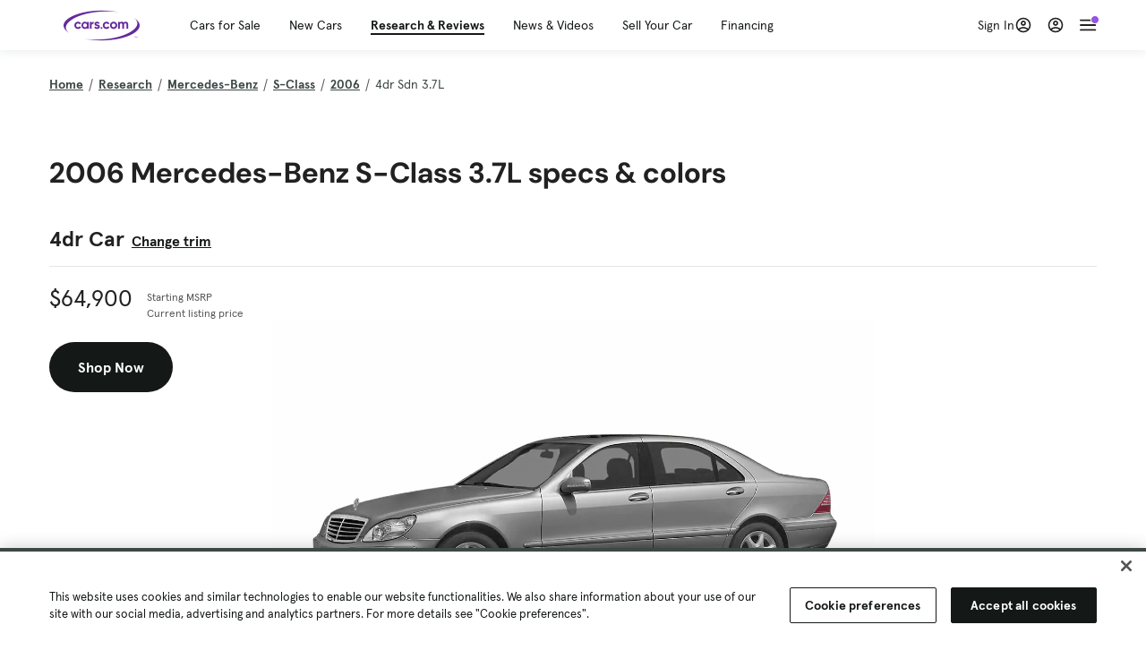

--- FILE ---
content_type: text/html; charset=utf-8
request_url: https://cars.qualtrics.com/jfe/form/SV_81Hx3Jkheo8zhmC
body_size: 19115
content:
<!DOCTYPE html>
<html class="JFEScope">
<head>
    <meta charset="UTF-8">
    <meta http-equiv="X-UA-Compatible" content="IE=edge">
    <meta name="apple-mobile-web-app-capable" content="yes">
    <meta name="mobile-web-app-capable" content="yes">
    <title>Qualtrics Survey | Qualtrics Experience Management</title>
    
        <link rel="dns-prefetch" href="//co1.qualtrics.com/WRQualtricsShared/">
        <link rel="preconnect" href="//co1.qualtrics.com/WRQualtricsShared/">
    
    <meta name="description" content="The most powerful, simple and trusted way to gather experience data. Start your journey to experience management and try a free account today.">
    <meta name="robots" content="noindex">
    <meta id="meta-viewport" name="viewport" content="width=device-width, initial-scale=1, minimum-scale=1, maximum-scale=2.5">
    <meta property="og:title" content="Qualtrics Survey | Qualtrics Experience Management">
    <meta property="og:description" content="The most powerful, simple and trusted way to gather experience data. Start your journey to experience management and try a free account today.">
    
        <meta property="og:image" content="https://cars.qualtrics.com/CP/Graphic.php?IM=IM_0ocZAgMDorIIuwJ">
    
    <script>(function(w) {
  'use strict';
  if (w.history && w.history.replaceState) {
    var path = w.location.pathname;
    var jfePathRegex = /^\/jfe\d+\//;

    if (jfePathRegex.test(path)) {
      w.history.replaceState(null, null, w.location.href.replace(path, path.replace(jfePathRegex, '/jfe/')));
    }
  }
})(window);
</script>
</head>
    <body id="SurveyEngineBody">
    <noscript><style>#pace{display: none;}</style><div style="padding:8px 15px;font-family:Helvetica,Arial,sans-serif;background:#fcc;border:1px solid #c55">Javascript is required to load this page.</div></noscript>
    
        <style type='text/css'>#pace{background:#fff;position:absolute;top:0;bottom:0;left:0;right:0;z-index:1}#pace::before{content:'';display:block;position:fixed;top:30%;right:50%;width:50px;height:50px;border:6px solid transparent;border-top-color:#0b6ed0;border-left-color:#0b6ed0;border-radius:80px;animation:q 1s linear infinite;margin:-33px -33px 0 0;box-sizing:border-box}@keyframes q{0%{transform:rotate(0)}100%{transform:rotate(360deg)}}
</style>
        <div id='pace'></div>
    
    <script type="text/javascript">
      window.QSettings = {
          
        jfeVersion: "28b6ee37fc0a26c3abdd6c87f6981ab61ea327f7",
        publicPath: "/jfe/static/dist/",
        cbs: [], bootstrapSkin: null, ab: false,
        getPT: function(cb) {
          if (this.pt !== undefined) {
            cb(this.success, this.pt);
          } else {
            this.cbs.push(cb);
          }
        },
        setPT: function(s, pt) {
          this.success = s;
          this.pt = pt;
          if (this.cbs.length) {
            for (var i = 0; i < this.cbs.length; i++) {
              this.cbs[i](s, pt);
            }
          }
        }
      };
    </script>
    <div id="skinPrefetch" style="position: absolute; visibility: hidden" class="JFEContent SkinV2 webkit CSS3"></div>
    <script>(()=>{"use strict";var e,t,r,a,c,o={},d={};function n(e){var t=d[e];if(void 0!==t)return t.exports;var r=d[e]={id:e,loaded:!1,exports:{}};return o[e].call(r.exports,r,r.exports,n),r.loaded=!0,r.exports}n.m=o,e=[],n.O=(t,r,a,c)=>{if(!r){var o=1/0;for(l=0;l<e.length;l++){for(var[r,a,c]=e[l],d=!0,f=0;f<r.length;f++)(!1&c||o>=c)&&Object.keys(n.O).every(e=>n.O[e](r[f]))?r.splice(f--,1):(d=!1,c<o&&(o=c));if(d){e.splice(l--,1);var i=a();void 0!==i&&(t=i)}}return t}c=c||0;for(var l=e.length;l>0&&e[l-1][2]>c;l--)e[l]=e[l-1];e[l]=[r,a,c]},n.n=e=>{var t=e&&e.__esModule?()=>e.default:()=>e;return n.d(t,{a:t}),t},r=Object.getPrototypeOf?e=>Object.getPrototypeOf(e):e=>e.__proto__,n.t=function(e,a){if(1&a&&(e=this(e)),8&a)return e;if("object"==typeof e&&e){if(4&a&&e.__esModule)return e;if(16&a&&"function"==typeof e.then)return e}var c=Object.create(null);n.r(c);var o={};t=t||[null,r({}),r([]),r(r)];for(var d=2&a&&e;"object"==typeof d&&!~t.indexOf(d);d=r(d))Object.getOwnPropertyNames(d).forEach(t=>o[t]=()=>e[t]);return o.default=()=>e,n.d(c,o),c},n.d=(e,t)=>{for(var r in t)n.o(t,r)&&!n.o(e,r)&&Object.defineProperty(e,r,{enumerable:!0,get:t[r]})},n.f={},n.e=e=>Promise.all(Object.keys(n.f).reduce((t,r)=>(n.f[r](e,t),t),[])),n.u=e=>"c/"+{196:"vendors~recaptchav3",233:"db",438:"vendors~mockForm",821:"barrel-roll",905:"ss",939:"bf",1044:"matrix",1075:"mc",1192:"meta",1205:"timing",1365:"hmap",1543:"recaptchav3",1778:"slide",1801:"fade",2042:"jsApi",2091:"advance-button-template",2292:"hotspot",2351:"relevantid",2436:"slider",2552:"vendors~scoring~cs~matrix",2562:"flip",2603:"mockForm",2702:"vendors~relevantid",2801:"fancybox",3432:"mp",4522:"scoring",4863:"dd",5330:"fileupload",5453:"default~cs~slider~ss",5674:"pgr",5957:"response-summary",6023:"vendors~fileupload",6198:"te",6218:"ro",6246:"focus-handler",6255:"captcha",6500:"default~hl~hotspot~matrix",6507:"prototype",7211:"sbs",7529:"cs",7685:"preview",7719:"default~hmap~pgr~ro~te~timing",8095:"default~cs~slider",8393:"draw",8606:"default~captcha~cs~db~dd~draw~fileupload~hmap~hl~hotspot~matrix~mc~meta~pgr~ro~sbs~slider~ss~te~timing",9679:"toc",9811:"hl"}[e]+"."+{196:"be0b3cc6be0ec2e2c64e",233:"8a0e8b0d82a708ea48b3",438:"4da5199dcfd15fc5c2e1",821:"c7283a91880d7207f1e4",905:"ac636094ed33d4ed9fc8",939:"fcf1dc50b2f9323ca03e",1044:"8f9e89b38c6b06cb7418",1075:"3175771fc209e65460c1",1192:"916af8cb2e0a1072ebf3",1205:"7a375ef2170603626721",1365:"239b61f161ccc1dc0a64",1543:"4850b80e037e692567a0",1778:"5b1792d6c497ec739cdd",1801:"676c74095164ab36a447",2042:"765735ee2bac32a5de42",2091:"f3c0580f6ece22f0dfa4",2292:"b6f6375efc32f21a1aac",2351:"b3062127f0e9daf65b7f",2436:"8283228c816ac24b746c",2552:"0c820dd5003386ebd859",2562:"c2645b5f9c91d1b3df8c",2603:"206b6e74ed3224b1c32a",2702:"0de6a012ff6e77ca26d7",2801:"0e16882ef777135c8921",3432:"70392a59d8cbc959e781",4522:"a348e39dd0efdb4b3561",4863:"11509234472161bad694",5330:"261684adecfbdc646dda",5453:"662b94476a9f9ba33d4c",5674:"3394e56108594ee28fc6",5957:"22b377aa2f77a3eebf35",6023:"3832334b7c3239d25708",6198:"da640f9cc5ae04215a2f",6218:"7351c4e36eb5908473b6",6246:"160b213287d271c05c60",6255:"7f2f23b07613ac090fb7",6500:"d5aeb7173d33c7dff90d",6507:"1ba627bf36f1832ddb64",7211:"9cc737c12084e6076383",7529:"37261a7e8b630cc916a9",7685:"cec3c4d314994e9afb0f",7719:"7bfe56ad3e3d47e8c8dd",8095:"4f62199b26a4b9fdca88",8393:"0d24143ba7965e783f94",8606:"58033a5ac67c7aa8caad",9679:"6510371f1bb6b229ff9c",9811:"5e8e82ba9e6c55c4b86c"}[e]+".min.js",n.miniCssF=e=>"fancybox.0bb59945b9873f54214a.min.css",n.g=function(){if("object"==typeof globalThis)return globalThis;try{return this||new Function("return this")()}catch(e){if("object"==typeof window)return window}}(),n.o=(e,t)=>Object.prototype.hasOwnProperty.call(e,t),a={},c="javascriptformengine:",n.l=(e,t,r,o)=>{if(a[e])a[e].push(t);else{var d,f;if(void 0!==r)for(var i=document.getElementsByTagName("script"),l=0;l<i.length;l++){var s=i[l];if(s.getAttribute("src")==e||s.getAttribute("data-webpack")==c+r){d=s;break}}d||(f=!0,(d=document.createElement("script")).charset="utf-8",d.timeout=120,n.nc&&d.setAttribute("nonce",n.nc),d.setAttribute("data-webpack",c+r),d.src=e),a[e]=[t];var b=(t,r)=>{d.onerror=d.onload=null,clearTimeout(u);var c=a[e];if(delete a[e],d.parentNode&&d.parentNode.removeChild(d),c&&c.forEach(e=>e(r)),t)return t(r)},u=setTimeout(b.bind(null,void 0,{type:"timeout",target:d}),12e4);d.onerror=b.bind(null,d.onerror),d.onload=b.bind(null,d.onload),f&&document.head.appendChild(d)}},n.r=e=>{"undefined"!=typeof Symbol&&Symbol.toStringTag&&Object.defineProperty(e,Symbol.toStringTag,{value:"Module"}),Object.defineProperty(e,"__esModule",{value:!0})},n.nmd=e=>(e.paths=[],e.children||(e.children=[]),e),n.p="",(()=>{if("undefined"!=typeof document){var e=e=>new Promise((t,r)=>{var a=n.miniCssF(e),c=n.p+a;if(((e,t)=>{for(var r=document.getElementsByTagName("link"),a=0;a<r.length;a++){var c=(d=r[a]).getAttribute("data-href")||d.getAttribute("href");if("stylesheet"===d.rel&&(c===e||c===t))return d}var o=document.getElementsByTagName("style");for(a=0;a<o.length;a++){var d;if((c=(d=o[a]).getAttribute("data-href"))===e||c===t)return d}})(a,c))return t();((e,t,r,a,c)=>{var o=document.createElement("link");o.rel="stylesheet",o.type="text/css",n.nc&&(o.nonce=n.nc),o.onerror=o.onload=r=>{if(o.onerror=o.onload=null,"load"===r.type)a();else{var d=r&&r.type,n=r&&r.target&&r.target.href||t,f=new Error("Loading CSS chunk "+e+" failed.\n("+d+": "+n+")");f.name="ChunkLoadError",f.code="CSS_CHUNK_LOAD_FAILED",f.type=d,f.request=n,o.parentNode&&o.parentNode.removeChild(o),c(f)}},o.href=t,r?r.parentNode.insertBefore(o,r.nextSibling):document.head.appendChild(o)})(e,c,null,t,r)}),t={3454:0};n.f.miniCss=(r,a)=>{t[r]?a.push(t[r]):0!==t[r]&&{2801:1}[r]&&a.push(t[r]=e(r).then(()=>{t[r]=0},e=>{throw delete t[r],e}))}}})(),(()=>{var e={3454:0};n.f.j=(t,r)=>{var a=n.o(e,t)?e[t]:void 0;if(0!==a)if(a)r.push(a[2]);else if(3454!=t){var c=new Promise((r,c)=>a=e[t]=[r,c]);r.push(a[2]=c);var o=n.p+n.u(t),d=new Error;n.l(o,r=>{if(n.o(e,t)&&(0!==(a=e[t])&&(e[t]=void 0),a)){var c=r&&("load"===r.type?"missing":r.type),o=r&&r.target&&r.target.src;d.message="Loading chunk "+t+" failed.\n("+c+": "+o+")",d.name="ChunkLoadError",d.type=c,d.request=o,a[1](d)}},"chunk-"+t,t)}else e[t]=0},n.O.j=t=>0===e[t];var t=(t,r)=>{var a,c,[o,d,f]=r,i=0;if(o.some(t=>0!==e[t])){for(a in d)n.o(d,a)&&(n.m[a]=d[a]);if(f)var l=f(n)}for(t&&t(r);i<o.length;i++)c=o[i],n.o(e,c)&&e[c]&&e[c][0](),e[c]=0;return n.O(l)},r=self.webpackChunkjavascriptformengine=self.webpackChunkjavascriptformengine||[];r.forEach(t.bind(null,0)),r.push=t.bind(null,r.push.bind(r))})()})();</script>
    <script src="/jfe/static/dist/jfeLib.b24dfdb4d0984652c2b2.min.js" crossorigin="anonymous"></script>
    <script src="/jfe/static/dist/jfe.ccd30ce113ccda474b18.min.js" crossorigin="anonymous"></script>


    <link href="/jfe/themes/templated-skins/qualtrics.2014:cars.9820517390:null/version-1763592905630-fd0b6f/stylesheet.css" rel="stylesheet"><link href="https://rsms.me/inter/inter.css" rel="stylesheet">

    <link id="rtlStyles" rel="stylesheet" type="text/css">
    <style id="customStyles"></style>

    <style>
      .JFEScope .questionFocused   .advanceButtonContainer {transition:opacity .3s!important;visibility:unset;opacity:1}
      .JFEScope .questionUnfocused .advanceButtonContainer, .advanceButtonContainer {transition:opacity .3s!important;visibility:hidden;opacity:0}
      .Skin .Bipolar .bipolar-mobile-header, .Skin .Bipolar .desktop .bipolar-mobile-header, .Skin .Bipolar .mobile .ColumnLabelHeader {display: none}

      /* Change color of question validation warnings */
      .Skin .ValidationError.Warn {color: #e9730c;}

      /* Hide mobile preview scrollbar for Chrome, Safari and Opera */
      html.MobilePreviewFrame::-webkit-scrollbar { display: none; }

      /* Hide mobile preview scrollbar for IE and Edge */
      html.MobilePreviewFrame { -ms-overflow-style: none; scrollbar-width: none; }
    </style>
    <style type="text/css">.accessibility-hidden{height:0;width:0;overflow:hidden;position:absolute;left:-999px}</style>
    <div id="polite-announcement" class="accessibility-hidden" aria-live="polite" aria-atomic="true"></div>
    <div id="assertive-announcement" class="accessibility-hidden" aria-live="assertive" role="alert" aria-atomic="true"></div>
    <script type="text/javascript">
      (function () {
        var o = {};
        try {
          Object.defineProperty(o,'compat',{value:true,writable:true,enumerable:true,configurable:true});
        } catch (e) {};
        if (o.compat !== true || document.addEventListener === undefined) {
          window.location.pathname = '/jfe/incompatibleBrowser';
        }

        var fv = document.createElement('link');
        fv.rel = 'apple-touch-icon';
        fv.href = "https://cars.qualtrics.com/CP/Graphic.php?IM=IM_eR3RqUaDkCmZcDb";
        document.getElementsByTagName('head')[0].appendChild(fv);
      })();
      QSettings.ab = false;
      document.title = "Qualtrics Survey | Qualtrics Experience Management";
      
      (function(s) {
        QSettings.bootstrapSkin = s;
        var sp = document.getElementById('skinPrefetch');
        if (sp) {
          sp.innerHTML = s;
        }
      })("<meta name=\"HandheldFriendly\" content=\"true\" />\n<meta name = \"viewport\" content = \"user-scalable = yes, maximum-scale=10, minimum-scale=1, initial-scale = 1, width = device-width\" />\n<div class='Skin'>\n\t<div id=\"Overlay\"></div>\n\t<div id=\"Wrapper\">\n\t\t\n\t\t<div class='SkinInner'>\n\t\t\t<div id='LogoContainer'>\n\t\t\t\t<div id='Logo'><img src=\"https://cars.qualtrics.com/CP/Graphic.php?IM=IM_4UzHhdp9et1Omp0\" /></div>\n\t\t\t</div>\n\t\t\t<div id='HeaderContainer'>\n\t\t\t\t<div id=\"BrandingHeader\"><script type=\"text/javascript\">\nQualtrics.SurveyEngine.addOnReady(function() {\njQuery('#Plug').attr('style', 'display:none !important');\n});\n<\/script></div>\n\t\t\t\t<div id='Header'>{~Header~}</div>\n\t\t\t</div>\n\t\t\t<div id='SkinContent'>\n\t\t\t\t<div id='Questions'>{~Question~}</div>\n\t\t\t\t<div id='Buttons'>{~Buttons~}</div>\n\t\t\t\t<div id='ProgressBar'>{~ProgressBar~}</div>\n\t\t\t</div>\n\t\t</div>\n\t\t<div id='Footer'>{~Footer~}</div>\n\t\t\n\t\t<div id='PushStickyFooter'></div>\n\t</div>\n\t<div id=\"Plug\" style=\"display:block !important;\"><a href=\"https://www.qualtrics.com/powered-by-qualtrics/?utm_source=internal%2Binitiatives&utm_medium=survey%2Bpowered%2Bby%2Bqualtrics&utm_content={~BrandID~}&utm_survey_id={~SurveyID~}\" target=\"_blank\" aria-label=\"{~PlugLabel~}\">{~Plug~}</a></div>\n</div>\n<script>Qualtrics.SurveyEngine.addOnload(Qualtrics.uniformLabelHeight);<\/script>\n\n<script>\n//TM6 Question Text Cell Padding\n\t//JFE\n\tPage.on('ready:imagesLoaded',function() {\n\t\tvar t = jQuery(\".QuestionText table\");\n\t  for (i=0; i<t.length; i++) {\n\t    if (t[i].cellPadding != undefined) {\n\t      var p = t[i].cellPadding + \"px\";\n\t      t.eq(i).find(\"th\").css(\"padding\",p);\n\t      t.eq(i).find(\"td\").css(\"padding\",p);\n\t    }\n\t  }\n\t});\n\t//SE\n\tjQuery(window).on('load',function() {\n\t\tif (jQuery(\"div\").hasClass(\"JFE\") == false) {\n\t    var t = jQuery(\".QuestionText table\");\n\t    for (i=0; i<t.length; i++) {\n\t      if (t[i].cellPadding != undefined) {\n\t        var p = t[i].cellPadding + \"px\";\n\t        t.eq(i).find(\"th\").css(\"padding\",p);\n\t        t.eq(i).find(\"td\").css(\"padding\",p);\n\t      }\n\t    }\n\t\t};\n\t});\n//TM21 iOS Text Box Width Fix\n//JFE\nPage.on('ready:imagesLoaded',function() {\n\tfunction isIE () {\n  \tvar myNav = navigator.userAgent.toLowerCase();\n  \treturn (myNav.indexOf('msie') != -1) ? parseInt(myNav.split('msie')[1]) : false;\n\t}\n\tif (!isIE()) {\n\t\tvar mq = window.matchMedia( \"(max-width: 480px)\" );\n\t\tif (mq.matches == true) {\n\t\t\tjQuery(\".Skin .MC .TextEntryBox\").css(\"width\",\"100%\");\n\t\t\tjQuery(\".Skin .TE .ESTB .InputText\").css(\"width\",\"100%\");\n\t\t\tjQuery(\".Skin .TE .FORM .InputText\").css(\"width\",\"100%\");\n\t\t\tjQuery(\".Skin .TE .ML .InputText\").css(\"width\",\"100%\");\n\t\t\tjQuery(\".Skin .TE .PW .InputText\").css(\"width\",\"100%\");\n\t\t\tjQuery(\".Skin .TE .SL .InputText\").css(\"width\",\"100%\");\n\t\t\tjQuery(\".Skin .TE .FollowUp .InputText\").css(\"width\",\"100%\");\n\t\t};\n\t};\n});\n//SE\njQuery(window).on('load',function() {\n\tfunction isIE () {\n  \tvar myNav = navigator.userAgent.toLowerCase();\n  \treturn (myNav.indexOf('msie') != -1) ? parseInt(myNav.split('msie')[1]) : false;\n\t}\n\tif (!isIE()) {\n\t\tvar mq = window.matchMedia( \"(max-width: 480px)\" );\n\t\tif (jQuery(\"div\").hasClass(\"JFE\") == false && mq.matches == true) {\n\t\t\tjQuery(\".Skin .MC .TextEntryBox\").css(\"width\",\"100%\");\n\t\t\tjQuery(\".Skin .TE .ESTB .InputText\").css(\"width\",\"100%\");\n\t\t\tjQuery(\".Skin .TE .FORM .InputText\").css(\"width\",\"100%\");\n\t\t\tjQuery(\".Skin .TE .ML .InputText\").css(\"width\",\"100%\");\n\t\t\tjQuery(\".Skin .TE .PW .InputText\").css(\"width\",\"100%\");\n\t\t\tjQuery(\".Skin .TE .SL .InputText\").css(\"width\",\"100%\");\n\t\t\tjQuery(\".Skin .TE .FollowUp .InputText\").css(\"width\",\"100%\");\n\t\t};\n\t};\n});\n<\/script>\n\n<style>.Skin .QuestionOuter.Matrix{max-width:1100px}</style>\n");
      
      
      (function() {
        var fv = document.createElement('link');
        fv.type = 'image/x-icon';
        fv.rel = 'icon';
        fv.href = "https://cars.qualtrics.com/CP/Graphic.php?IM=IM_bdYYI4BiyXYEhx3";
        document.getElementsByTagName('head')[0].appendChild(fv);
      }());
      
      
    </script>
        <script type="text/javascript">
          (function(appData) {
            if (appData && typeof appData === 'object' && '__jfefeRenderDocument' in appData) {
              var doc = appData.__jfefeRenderDocument

              if (doc === 'incompatible') {
                window.location = '/jfe/incompatibleBrowser';
                return
              }

              window.addEventListener('load', function() {
                // farewell jfe
                delete window.QSettings
                delete window.webpackJsonp
                delete window.jQuery
                delete window.ErrorWatcher
                delete window.onLoadCaptcha
                delete window.experimental
                delete window.Page

                var keys = Object.keys(window);
                for (let i in keys) {
                  var name = keys[i];
                  if (name.indexOf('jQuery') === 0) {
                    delete window[name];
                    break;
                  }
                }

                document.open();
                document.write(doc);
                document.close();
              })
            } else {
              // prevent document.write from replacing the entire page
              window.document.write = function() {
                log.error('document.write is not allowed and has been disabled.');
              };

              QSettings.setPT(true, appData);
            }
          })({"FormSessionID":"FS_1huoJaxsZUBQ4EF","QuestionIDs":["QID1","QID2"],"QuestionDefinitions":{"QID1":{"DefaultChoices":false,"DataExportTag":"Q1","QuestionID":"QID1","QuestionType":"Meta","Selector":"Browser","Configuration":{"QuestionDescriptionOption":"UseText"},"Choices":{"1":{"Display":"Browser","TextEntry":1},"2":{"Display":"Version","TextEntry":1},"3":{"Display":"Operating System","TextEntry":1},"4":{"Display":"Screen Resolution","TextEntry":1},"5":{"Display":"Flash Version","TextEntry":1},"6":{"Display":"Java Support","TextEntry":1},"7":{"Display":"User Agent","TextEntry":1}},"Validation":"None","GradingData":[],"Language":{"EN":{"QuestionText":"Click to write the question text","Choices":{"1":{"Display":"Browser"},"2":{"Display":"Version"},"3":{"Display":"Operating System"},"4":{"Display":"Screen Resolution"},"5":{"Display":"Flash Version"},"6":{"Display":"Java Support"},"7":{"Display":"User Agent"}}}},"NextChoiceId":4,"NextAnswerId":1,"SurveyLanguage":"EN"},"QID2":{"DefaultChoices":false,"DataExportTag":"Q2","QuestionType":"MC","Selector":"SAVR","SubSelector":"TX","Configuration":{"QuestionDescriptionOption":"UseText"},"Choices":{"1":{"Display":"Experience using Cars.com"},"2":{"Display":"Receive assistance for trouble I am experiencing with the Cars.com site"},"3":{"Display":"Leave feedback for a dealership"},"4":{"Display":"Receive assistance for trouble I am experiencing with listing my vehicle for sale on Cars.com"},"5":{"Display":"Experience using Your Garage","DisplayLogic":{"0":{"0":{"LeftOperand":"Page","LogicType":"EmbeddedField","Operator":"Contains","RightOperand":"/your-garage","Type":"Expression"},"1":{"Conjuction":"Or","LeftOperand":"Page Referrer","LogicType":"EmbeddedField","Operator":"Contains","RightOperand":"/your-garage","Type":"Expression"},"Type":"If"},"Type":"BooleanExpression","inPage":false}},"6":{"Display":"Feature request"}},"ChoiceOrder":[1,"6","5",2,"4",3],"Validation":{"Settings":{"ForceResponse":"ON","ForceResponseType":"ON","Type":"None"}},"GradingData":[],"Language":{"EN":{"QuestionText":"What type of feedback would you like to provide?","Choices":{"1":{"Display":"Experience using Cars.com"},"2":{"Display":"Receive assistance for trouble I am experiencing with the Cars.com site"},"3":{"Display":"Leave feedback for a dealership"},"4":{"Display":"Receive assistance for trouble I am experiencing with listing my vehicle for sale on Cars.com"},"5":{"Display":"Experience using Your Garage"},"6":{"Display":"Feature request"}}}},"NextChoiceId":7,"NextAnswerId":1,"QuestionID":"QID2","DataVisibility":{"Private":false,"Hidden":false},"SurveyLanguage":"EN"}},"NextButton":null,"PreviousButton":false,"Count":2,"Skipped":0,"NotDisplayed":0,"LanguageSelector":null,"Messages":{"PoweredByQualtrics":"Powered by Qualtrics","PoweredByQualtricsLabel":"Powered by Qualtrics: Learn more about Qualtrics in a new tab","A11yNextPage":"You are on the next page","A11yPageLoaded":"Page Loaded","A11yPageLoading":"Page is loading","A11yPrevPage":"You are on the previous page","FailedToReachServer":"We were unable to connect to our servers. Please check your internet connection and try again.","ConnectionError":"Connection Error","IPDLError":"Sorry, an unexpected error occurred.","Retry":"Retry","Cancel":"Cancel","Language":"Language","Done":"Done","AutoAdvanceLabel":"or press Enter","DecimalSeparator":"Please exclude commas and if necessary use a point as a decimal separator.","IE11Body":"You are using an unsupported browser. Qualtrics surveys will no longer load in Internet Explorer 11 after March 15, 2024.","BipolarPreference":"Select this answer if you prefer %1 over %2 by %3 points.","BipolarNoPreference":"Select this answer if you have no preference between %1 and %2.","Blank":"Blank","CaptchaRequired":"Answering the captcha is required to proceed","MCMSB_Instructions":"To select multiple options in a row, click and drag your mouse or hold down Shift when selecting. To select non-sequential options, hold down Control (on a PC) or Command (on a Mac) when clicking. To deselect an option, hold down Control or Command and click on a selected option.","MLDND_Instructions":"Drag and drop each item from the list into a bucket.","PGR_Instructions":"Drag and drop items into groups. Within each group, rank items by dragging and dropping them into place.","ROSB_Instructions":"Select items and then rank them by clicking the arrows to move each item up and down."},"IsPageMessage":false,"ErrorCode":null,"PageMessageTranslations":{},"CurrentLanguage":"EN","FallbackLanguage":"EN","QuestionRuntimes":{"QID1":{"Highlight":false,"ID":"QID1","Type":"Meta","Selector":"Browser","SubSelector":null,"ErrorMsg":null,"TerminalAuthError":false,"Valid":false,"MobileFirst":false,"QuestionTypePluginProperties":null,"CurrentMultiPageQuestionIndex":0,"Displayed":true,"PreValidation":"None","IsAutoAuthFailure":false,"ErrorSeverity":null,"PDPErrorMsg":null,"PDPError":null,"QuestionText":"Click to write the question text","Choices":{"1":{"Display":"Browser"},"2":{"Display":"Version"},"3":{"Display":"Operating System"},"4":{"Display":"Screen Resolution"},"5":{"Display":"Flash Version"},"6":{"Display":"Java Support"},"7":{"Display":"User Agent"}},"WontBeDisplayedText":"This question will not be displayed to the recipient.","Active":true},"QID2":{"Highlight":false,"ID":"QID2","Type":"MC","Selector":"SAVR","SubSelector":"TX","ErrorMsg":null,"TerminalAuthError":false,"Valid":false,"MobileFirst":false,"QuestionTypePluginProperties":null,"CurrentMultiPageQuestionIndex":0,"Displayed":true,"PreValidation":{"Settings":{"ForceResponse":"ON","ForceResponseType":"ON","Type":"None"}},"Choices":{"1":{"ID":"1","RecodeValue":"1","VariableName":"1","Text":"","Display":"Experience using Cars.com","InputWidth":null,"Exclusive":false,"Selected":false,"Password":false,"TextEntry":false,"TextEntrySize":"Small","TextEntryLength":null,"InputHeight":null,"Error":null,"ErrorMsg":null,"PDPErrorMsg":null,"PDPError":null,"Displayed":true},"2":{"ID":"2","RecodeValue":"2","VariableName":"2","Text":"","Display":"Receive assistance for trouble I am experiencing with the Cars.com site","InputWidth":null,"Exclusive":false,"Selected":false,"Password":false,"TextEntry":false,"TextEntrySize":"Small","TextEntryLength":null,"InputHeight":null,"Error":null,"ErrorMsg":null,"PDPErrorMsg":null,"PDPError":null,"Displayed":true},"3":{"ID":"3","RecodeValue":"3","VariableName":"3","Text":"","Display":"Leave feedback for a dealership","InputWidth":null,"Exclusive":false,"Selected":false,"Password":false,"TextEntry":false,"TextEntrySize":"Small","TextEntryLength":null,"InputHeight":null,"Error":null,"ErrorMsg":null,"PDPErrorMsg":null,"PDPError":null,"Displayed":true},"4":{"ID":"4","RecodeValue":"4","VariableName":"4","Text":"","Display":"Receive assistance for trouble I am experiencing with listing my vehicle for sale on Cars.com","InputWidth":null,"Exclusive":false,"Selected":false,"Password":false,"TextEntry":false,"TextEntrySize":"Small","TextEntryLength":null,"InputHeight":null,"Error":null,"ErrorMsg":null,"PDPErrorMsg":null,"PDPError":null,"Displayed":true},"5":{"ID":"5","RecodeValue":"5","VariableName":"5","Text":"","Display":"Experience using Your Garage","InputWidth":null,"Exclusive":false,"Selected":false,"Password":false,"TextEntry":false,"TextEntrySize":"Small","TextEntryLength":null,"InputHeight":null,"Error":null,"ErrorMsg":null,"PDPErrorMsg":null,"PDPError":null,"Displayed":false},"6":{"ID":"6","RecodeValue":"6","VariableName":"6","Text":"","Display":"Feature request","InputWidth":null,"Exclusive":false,"Selected":false,"Password":false,"TextEntry":false,"TextEntrySize":"Small","TextEntryLength":null,"InputHeight":null,"Error":null,"ErrorMsg":null,"PDPErrorMsg":null,"PDPError":null,"Displayed":true}},"ChoiceOrder":["1","6","2","4","3"],"ChoiceTextPosition":"Left","Selected":null,"IsAutoAuthFailure":false,"ErrorSeverity":null,"PDPErrorMsg":null,"PDPError":null,"QuestionText":"What type of feedback would you like to provide?","ExistingChoices":{},"ProcessedDisplayChoiceOrder":["1","6","2","4","3"],"ChoiceOrderSetup":true,"Active":true}},"IsEOS":false,"FailedValidation":false,"PDPValidationFailureQuestionIDs":[],"BlockID":"BL_efZV8eIc4EQ2sv4","FormTitle":"Qualtrics Survey | Qualtrics Experience Management","SurveyMetaDescription":"The most powerful, simple and trusted way to gather experience data. Start your journey to experience management and try a free account today.","TableOfContents":null,"UseTableOfContents":false,"SM":{"BaseServiceURL":"https://cars.qualtrics.com","SurveyVersionID":"9223370314410068697","IsBrandEncrypted":false,"JFEVersionID":"0efaba93215874c10f30f7c9979f61701340c71e","BrandDataCenterURL":"https://yul1.qualtrics.com","XSRFToken":"nTPPRUPnO_szbS43ibaKEg","StartDate":"2025-11-23 06:07:57","StartDateRaw":1763878077465,"BrandID":"cars","SurveyID":"SV_81Hx3Jkheo8zhmC","BrowserName":"Chrome","BrowserVersion":"131.0.0.0","OS":"Macintosh","UserAgent":"Mozilla/5.0 (Macintosh; Intel Mac OS X 10_15_7) AppleWebKit/537.36 (KHTML, like Gecko) Chrome/131.0.0.0 Safari/537.36; ClaudeBot/1.0; +claudebot@anthropic.com)","LastUserAgent":"Mozilla/5.0 (Macintosh; Intel Mac OS X 10_15_7) AppleWebKit/537.36 (KHTML, like Gecko) Chrome/131.0.0.0 Safari/537.36; ClaudeBot/1.0; +claudebot@anthropic.com)","QueryString":"","IP":"18.222.140.126","URL":"https://cars.qualtrics.com/jfe/form/SV_81Hx3Jkheo8zhmC","BaseHostURL":"https://cars.qualtrics.com","ProxyURL":"https://cars.qualtrics.com/jfe/form/SV_81Hx3Jkheo8zhmC","JFEDataCenter":"jfe1","dataCenterPath":"jfe1","IsPreview":false,"LinkType":"anonymous","geoIPLocation":{"IPAddress":"18.222.140.126","City":"Columbus","CountryName":"United States","CountryCode":"US","Region":"OH","RegionName":"Ohio","PostalCode":"43215","Latitude":39.9625,"Longitude":-83.0061,"MetroCode":535,"Private":false},"geoIPV2Enabled":true,"EDFromRequest":[],"FormSessionID":"FS_1huoJaxsZUBQ4EF"},"ED":{"SID":"SV_81Hx3Jkheo8zhmC","SurveyID":"SV_81Hx3Jkheo8zhmC","Q_URL":"https://cars.qualtrics.com/jfe/form/SV_81Hx3Jkheo8zhmC","UserAgent":"Mozilla/5.0 (Macintosh; Intel Mac OS X 10_15_7) AppleWebKit/537.36 (KHTML, like Gecko) Chrome/131.0.0.0 Safari/537.36; ClaudeBot/1.0; +claudebot@anthropic.com)","Q_CHL":"anonymous","Q_LastModified":1728327145,"Q_Language":"EN"},"PostToStartED":{},"FormRuntime":null,"RuntimePayload":"6qoGX9CfJmz1uof0Bwx3fek1thCwxH5RAcMJls/M8vVUHAqr3eHFFL491F9ZVLJRkBXD+Nrqrn+/PmFtUWiCmznSPFTaGxh461uEqURPkeFrSdEC9nLvdFJDHmzwfMYk5oZQl7VIHEUVsHCFUrMSfyT3c/Te/rCOhfqrH34iljP0x2cD19/yQDRQ99A8V65jXc3nUcW5TI5J7af7YmKnDF2oc1a3Nuli5ttFp3Q8fTEyFmND+FopEjKkwYMaVBVd0u3F2/+huyiEJ1b7mZ+eICj145Pu+GV5EIHyQQd3JlFRK73olwvu3tK5eV4ZEquJr3MwleFGan+nVO7mRDFRKiWQYDCAK9kyVmTsiGEhios0SZnsSFCMoSyxVYcEQnZ5+zm9lzHpEL/liJR2kYZf0/wxMEZ/spUMEwyOGimBZg5MqOTJmqeoaQdbjcX70zhb+2WSfyWF0IEAGL1veZHBG/7TRpEdvUHcUF9wVJMU+mPJtlLIsBftMXIe4BTIqp75x7MbtTjz1xgVYPQeoDkM1Fthq2XYE4q6MhF8gYgGIICUedV4BcYQ+n8BG2TBNbp23tRq/4LWCbzjNy9uAj1I7vuzbHQfxqtW5C7MSQJp6UKwGF/2ldF+hd9By8G5+Kzq4oKGUJMhRtNzZx7iJJv6CEYaAsP5mhRBD2eC++eVokr4BsFcvZbTKEi/d9GA7RqtKQUyplZz/VOfBzI43PbqllLQyFferYANLGHXMhEcmOXVkiCAx/hS7f55kfZ8JYenxGFJbNJ6dwVRT/5vRDJSWb8SNI0DDKKyCmJ7pQDuEXX/hd4abdv1UvaU0cUF2Eel9LToWD06XdMaOeSKYhSEi02/[base64]/nAeYt6DdvEFIiGSNeIzlNh4x9Uugz2SabsBJUefZ1bD+OzUNIqWTNOuKBPdO/OsdQE+rTCp7A2dERK6Mh8U7kCgZdhXcINPdj+IrkoBAp6LPIDeCTfarlhJA8HgGXf5BH6hoIaJO/YLjvNHI8IMGK/NxtnQ2v7pXlji0+7/87eQPuzCsBNQQHCl0A/oWI54JPdsdHJ9hEVjdOHPKHWdkUq5t1YrE1AF6jDJ5ekBMk3eRHHzfD+8izuG+dU408xKWc5KAkQDq/3ylsE7Eu0FJBwiZbZs5/EAToGnF2vIf8mmN8hrZTj+I0K6rWJDPTtmhP3uTjBtBaTZCb3YryhR9IOZAHuxYV3lzUX/tZUnE+leRD25mqR8TdAoTzpJV7G5aer0z00cOnk9WOLudvAYaYgX1zHkS4i5oOD7pS9VdrH7YbUP3b5pBMBvVWAdOL9XNY2+hd2JGo3AR07js8HzKbTyBQQaW/Xs90PmrFYgX++26DGHEpDaIKnEjOo2T1e02FQFNhrUKoOkY93FSu6fb/fximBmu1sexlCsRl9TAQweOM6fOhzkdu4f8ScMlZXrrJ85qzdtLfOQVkMcVEqDmFM+Pp1pRnBGO2T1K4Y9jEu5LhYmswKzftY6FYpTLozbWPpN6pY+7uszpr2zW2L4ZSp/AzjwtXNX9BlW3m1WDYbZydPojmLDkrW322inHX9PvFCMshIkgLpL7iMIEVJW5S/sg1pPARzIHDvQla6Es4sa6pD/xOi+SGMi+hSAtJVyyhu9oJpIjOmRPsEAzWRDUF/vwMRCPsykXhuKv/ZaN0Gd3Y1X6VsMnT3VIvYIFzLhjnHLww+39yP3hqvV2ikDsc4bWjA+sqe1FlcJeXH6r0oI3whmptIJqiJDhz07Xz5QfdRjhQE/4yiXk35AZvTV7DdGSzaHEW/6DGC6AkGG94t1CbNAPYtqRu9njOYlZ87oAY4r7pJdpmr6me/lxh1VpKkuWjfBCDzlcVAj/Bipawz610C2Ls1n5gZFzaIwaAcok5qlnBl6+57ksDQNUhdK4T9YB8iNDziVbCgTdyorqZnpG2YtbTW31o5qr8Krk5IuN0WvuSmzLj5yulyRYpdYK4l08L2GN03lnsM/0snUi7QAEGNo4VmBeqICJxfPKBmHXVbT7h8BllcTjRMJcjYM5BueAj84oUEWFyl4TfyDHJbViXAOwORbvvV76cptblLbFs5+hUF0U8ARJ5XQyIEA7jas9lnfhesBYLRYjLidbRcO8kvEmAhm1yx9veUS5pNsrcCiAuXuJhVKA7MmMn8ic336ft/HBw4CdStN0PoMtH4b3TVVtuN4PmgP8lEwyaHzqbjgmVyCSEzL+NGs2GWZkAvv0C4rewV/HP+a22svjMQKhPYjYRmEc6aEmrnQJkAzuL5tvfp9hl6YUl3bshnwgkkmv8I4mBkGJX1hsM9tra3HJdvGidQRnamclIBIrXb0JlTqqEOufS5v6c0zsFZ09OUJoqxAGRTcZHLD8utBRrL3VlP057Lw+xk5itC4iOLlerGleN6QHQVI32YNvyjyEVvV772WjjaGacb9/2TJMKl5Yh2g8JflaZYCOhZundhmYdinUKaARglmOd/fOo7+ifMQ2R9QEUhrild3V3I4EHmNt0MOdW1JhhbHa1puLe5+JBrHPR7WYBMWdt85mwmkb7mrfcQjntN9RKirMiUWoRKP7NF2XGh03OB4ufwVjYsUWL0TDhXgab8NLPcJToZwO9fILMs9EpMKOym7y7/KBVWH0bnNu3miyobm8iWqjvRDuTRv7p3aZS8WfcLQSEp5UxILfL1fqbspAyS2XdHzmnk6BxrW9UvyNTBaMhk+KXnOU2hl1EPDvkJkxxcc5qJ2OjbQDF2UtS6fevcJERPEyY/AJg8CaInkQhUe5g6OH6tUhwMYkWOcnwqwdGbdTlgXQp+kEB3EcyPL8likJ/7M1X77ys/UehuAUEmOsdar2yxmN8nBn90qbKCipnRbSvYKhzRLJyf+WuZJOEi/Ghoa1J8UM5doyr/sX4bW6hC7KQqWfjyVniYVFt7nOzvdajf2PRCvbswhgNLrvhFeB3yYJXjBqCEijGRjLuttNUd7W5Uf+9EPCeLRGE+zAtgj/faMFtX/jG1hq5+4kom2CrJKyaszOVGWn5ilSdI98Bck/fjXrywj8SgxkBJB3zSsA84q0CbkATYTQz55giRr+WGPxbs8d659z/F3Sxdei+/OdnPisfKyrrme0Mx3WJBvPCJwvcdqiBNsEanMblNDajN1emnz5ZV6lWrTvPbx80ORotz40ZfBI+OQkI3MinR1L6yWLlhom2U589vIoTCLOpsEOh10ysNMExmcP2T4tDBs1nVra1u5qckWaPqCFI30Zkxq/KChlDmID1IfP1qg8b+3VYvgyT2Q4Rmw/M39tkkNqnDHMPw2m3iUbJQpgv+RLdO7LsPt6JgFJqAGhPJdr2JO+Jh2fhXyPm1q8psSbPxuh02ffI2CUDd6bYK1mi8Q9crzyKQcdDBRzP4AiGTuFls2CZqE+B7pTps84aomLvpsdb/s0V7YwDvMUepxDg1xIiQeAdYAvwhTB49YUnHtp8l1bbRbxM4qlFn/oKbzaL/2fLXY8n9bIkxEyynh9fykTG87nRtrd9bsyLgmuNKm6+yg/av31bq+ua5ZxwGPebbUY8L/[base64]/xUVyf47zMvzMmZVshd8VCht0p12QkDVlu9cxwyUBa74NRTrVxZWmLjZTuk+rzpdi1IxFGGO1P0/j7Egfz2Gacu0UO/ZfX1x3xDRZoTUrNms2rbdNkhC4orekTiNHgdrlBBdmZUdmDP9PDvjABMu62CW7ZZdmfHDl5Ul1Wy/P6I9x3HO1xqsvptdbifd4QQamUjCF3tBxViJ/wNOPPqrXI5sFh9osmFIGjW8u+fCSLjR+oUSLwEC5ZHK7bfqp7TWrDzH7gNBX7MoFX5opT1lX0yU2ONa2tcdhFE8xR3yIcDl/Z55kmrqyxMJJnqenebofDsoYUJFG0NoMHd/Yk2T+yQzZeY9B/tls+hrXpEi0xtMDJJ3PKRubIHKjNLaxNgLKyBiOpX2XkJvVm0XEKPfYqgIIPUaUBucut6ketnylBRKNXhUABdTWibsgJGlSb8ZLwVaENWW8N0rQcIq081o/GcK+FGFEMS2VIcFFjeQHTi/RzSfLR27WNizH3u+k1eiu5p4GWJvm0pYjXIv6FTVb8trzfTx6S3RM8iUp56IiO32+5ZD7jpR8YtlTWErHiv9vgCsjeUMHaxowy3Uq/gMTK6RFkE9rf0fruzBU14e66t/fd/E6Je5rytb+rC/7HR0YS15fyr8HqNabCENHOzy+1gIW4dTaUImW2gednT6WKn27deYPDPvHXxzBbYHYctpZDOdVauW6SmLuWymbZCJMoZDmWYQ2LxcUCNIPJtSpZP8ZMCStXHFYJGcjMHZYsNhlpseHtLU6Ymlhm6cnE41LKUFJJTA/zPXnQA+tXphm/NLCrmt/5mo+FGaxnkZTTu5KpMNR15pdzqFz/yHHtSC/NwQOoWP0eSWNQIMsoO06PicwiTN11FC1yEvwfB1O4hNhDMHZ1tNCZI89xafWMRXQxK3m5ZN4PFxMH9dTMCXp8wQoDED8X6s914ymWUVUXc6CXjKURSDqss3n9s8+1lA3U9JLP7mW3TLZsYXk8b6KzZefSGSyKvtjFiA9iHq/2vX7/s62i3c+TZPtHPpii6vN3Tw92A0eAg0AR+B4/[base64]/EpjqInyvhv+aY/eviRpa5spubRcYmIQOPiHoBqQprTPpNc74Le2V5YZKBsvUlTCNTYq5p941ucbUuokbMgU+Wj0UB5pozpSlwDX1Mw9pCj8Wmaie6BhMYONqaT+ToNE13mfUAYfMEXCBvubQuLxt9tKqS7nsPTd3zTvvoqhbMFk54HYltlaEdBAR3gej39B/nYUACmtL2r3upLi6GDShB/C9CcQ8moelj2g2duL6TPoJy9acGtpGrIQjQBWKd+cYuxM7gLNK9iPv5400OtawO2IgiK4z5RK5lBStdVS7UKPBrCTlTcgD+1oqxV/oxu0A8L2mj78ukBwZ0F7m2ojPjguTTf9AYtsdi/AZD5aDUEfnnhNkUNvcuaaef58KyuWUT1QM7i45wsaTLkHifbpwQG8+yquVr1Bv+6F/cAnusSQYBUmfAc6PXDZnrH1+WeKjHsduAMXbTVtnjFLhe1Kl6Uj3Pw2X3VupXU36ViyVg6Pkz3zp/EEqqeruqgkxVN9zYH0RqdrgmG5Fw5ZPtOgsHLEEUjVgTXJ3GTAjzCW9O4JYPsmEpuyyyAdvk/Y5IuWPjzRcJNLVs7Zk1B4OmULHFAC+M6JX49rpkdMtJ7sPD3xvQhMU9/RXoryJU6o6eT3eR6E+C0OJMPeYNlnBg3ybbjjd2H+tMV/23PWGFMb5bLFm+pW5xK1otu7n5uKgqDsyx2wX9QMJLFvfJ2u4/EmsAuBEVgrjb37BLjanTnGuNaMGCLQkMRN4kk/U0YK01PTJ5Sd+C68n0sVhHrgDbs84oYXIM97v9LuvraMHmA8nrM0+z99g39GASdH1aIQZBEiOEM5zZCQR8FjFs7nC4tugfkQLjmCc+dDGSb/QMlbrNJbCf2icr6umfHaOkd1LrkLxbzC+MKIYblxyuPEBlCYanzDjNBOciYKQNQ/[base64]/HLu7Dbk9fRUL9X5rGqSWgN+1Tcxe82bN1vsgpPGwfY4C78DD5PLv9/zZlPP68gQI9GAWRqo4H2GXxR0Yot3iJM/JXhlk2vsRv9pDp/MgYhTLyowmvFlo9chO+wDM0s+loWd+6OBzoKevrd6HI8lXiS1ZBT7L7Y0womFVpPBaqI5WLRxp6nU7xROtIYZVsh4r1wOxyPWbUg9tInRLTkocOqqPoBgXADnRqIbPmWZHXtNeKvxITVHOxF+xILMnqJTceJoxU/u4EHsWGuzda4OEBqwiO73/eAr0WQtn9k604F016rafbhMfJISgNyfTSAQ9nzjCqgAUdtyH8mCHnJFd8msM1Gz3VEGhOC66gO83CSfnHwgC+BrSNUSIi36YKL0N5QphWLv3zAb4b1WPHxkRHQOz+1igzISryNPW4L39z90ZBGYg3UmmDPCXk+T2FmyehcLV/UGcik2cf7zgHgpowdSDIjpgo7XnSGq//X4VprurHqbPWLSPTNX2neV8t5sv3cQpmE316bhkY4/43iu4hZi9FuMv9O06O17PvEkAP0MWtUkNlUFr14sLnt5Z3fYsGBAWl+SvLcd+izIgSaat0mjqo3BG5j/Q0vvAcZxQP3IkyZnpVl6PpmbW6kPcUufcz/Fl1+VMNbTG+nncI/xqI5i++2lWeSKz6iMgbaiZudJyFnzQVXN6LhPwAPrsHwaNYme2t37wG3m7vlJ5c73HU0SeRdMCtEJxeMzb7du1HYt37zRPRNCeZ7/zu1ZWGtFIOFGdZ08D5LCgWSjDcvO5Gl2bPOGf7RsCwH115R/oHF5S8BaeqIHlExmw9rsUQ9ZnJzhuGqaqyGa3d5XwtXvUuh/05BFdNMcRZEmSswVlKoAbpDAScuVELv8iZQpdoxDjXdMM1kOfjWiBfOF+zLj2OVQm7P5rtz3n3oIQbTUmWSgJf0r9LIbk4FgqV7Cka8MSHiAuRPFmQyc3Cya+zGMPHmMcgIB7kPJcP9CGEywKoGE1aDPvopYI8Wp5qOkIEX2sHa9PnmR4r02wuFZ9/vOdAagQB0v5MoDitNwUaUKbj7vKZkvDVr1Ov+rstyYvA+4eBaiXwH0X+qn8BTuH1hJyaHIAG9LFj9ZRuqzaJZZ46X5MeS7+GtGDUMkE6QUQvNO2zYT1xsb9Z2A9XPAM4Gb1pECmIk6aeqs4HIeF80I/gaD038dXr1Y1BtJ8Tf+RjBJ3zQ==","TransactionID":1,"ReplacesOutdated":false,"EOSRedirectURL":null,"RedirectURL":null,"SaveOnPageUnload":true,"ProgressPercent":0,"ProgressBarText":"Survey Completion","ProgressAccessibleText":"Current Progress","FormOptions":{"BackButton":false,"SaveAndContinue":true,"SurveyProtection":"PublicSurvey","NoIndex":"Yes","SecureResponseFiles":true,"SurveyExpiration":"None","SurveyTermination":"DisplayMessage","Header":"<script>\n    jQuery(\".AdvanceButton\").hide();\n    <\/script>","Footer":"","ProgressBarDisplay":"None","PartialData":"+2 days","PreviousButton":{"Display":"Previous"},"NextButton":{"Display":"Next"},"SurveyTitle":"Qualtrics Survey | Qualtrics Experience Management","SkinLibrary":"cars","SkinType":"templated","Skin":"qualtrics.2014:cars.9820517390:null","NewScoring":1,"EOSMessage":"MS_eQJU8qmoIbhUiJ8","ShowExportTags":false,"CollectGeoLocation":false,"SurveyMetaDescription":"The most powerful, simple and trusted way to gather experience data. Start your journey to experience management and try a free account today.","PasswordProtection":"No","AnonymizeResponse":"No","RefererCheck":"No","ConfirmStart":false,"AutoConfirmStart":false,"ResponseSummary":"No","EOSMessageLibrary":"UR_abLyykajozQA1eJ","EOSRedirectURL":"http://","EmailThankYou":false,"ThankYouEmailMessageLibrary":null,"ThankYouEmailMessage":null,"InactiveSurvey":"DefaultMessage","PartialDeletion":null,"PartialDataCloseAfter":"LastActivity","AvailableLanguages":{"EN":[]},"CustomStyles":{"customCSS":".Skin { \n  font-family: \"Inter var\", Helvetica, Arial, sans-serif; \n}\n\n@supports (font-variation-settings: normal) {\n  .Skin { \n    font-family: \"Inter var alt\", Helvetica, Arial, sans-serif; \n  }\n}"},"Autoadvance":true,"ExternalCSS":"https://rsms.me/inter/inter.css","AutoadvanceHideButton":false,"AutoadvancePages":true,"ProtectSelectionIds":true,"headerMid":"","SurveyName":"Feedback - Responsive","SurveyLanguage":"EN","ActiveResponseSet":"RS_3I9aqL70DKui23k","SurveyStartDate":"0000-00-00 00:00:00","SurveyExpirationDate":"0000-00-00 00:00:00","SurveyCreationDate":"2022-03-18 21:16:16","SkinOptions":{"Version":3,"AnyDeviceSupport":true,"Icons":{"favicon":"https://cars.qualtrics.com/CP/Graphic.php?IM=IM_bdYYI4BiyXYEhx3","appleTouchIcon":"https://cars.qualtrics.com/CP/Graphic.php?IM=IM_eR3RqUaDkCmZcDb","ogImage":"https://cars.qualtrics.com/CP/Graphic.php?IM=IM_0ocZAgMDorIIuwJ"},"BrandingOnly":{"header":"<script type=\"text/javascript\">\nQualtrics.SurveyEngine.addOnReady(function() {\njQuery('#Plug').attr('style', 'display:none !important');\n});\n<\/script>","footer":"","css":".Skin .QuestionOuter.Matrix{max-width:1100px}","html":""},"ProgressBarPosition":"bottom","Logo":"https://cars.qualtrics.com/CP/Graphic.php?IM=IM_4UzHhdp9et1Omp0","LogoPosition":"center","LogoBanner":false,"QuestionsContainer":false,"QuestionDisplayWidth":"default","MCButtonChoices":false,"NPSMobileVertical":false,"HideRequiredAsterisk":false,"LayoutSpacing":0,"FallbackSkin":false},"SkinBaseCss":"/jfe/themes/templated-skins/qualtrics.2014:cars.9820517390:null/version-1763592905630-fd0b6f/stylesheet.css","PageTransition":"None","Favicon":"https://cars.qualtrics.com/brand-management/brand-assets/cars/favicon.ico","CustomLanguages":null,"SurveyTimezone":"America/Chicago","LinkType":"anonymous","Language":"EN","Languages":null,"DefaultLanguages":{"AR":"العربية","ASM":"অসমীয়া","AZ-AZ":"Azərbaycan dili","BEL":"Беларуская","BG":"Български","BS":"Bosanski","BN":"বাংলা","CA":"Català","CEB":"Bisaya","CKB":"كوردي","CS":"Čeština","CY":"Cymraeg","DA":"Dansk","DE":"Deutsch","EL":"Ελληνικά","EN":"English","EN-GB":"English (United Kingdom)","EN_GB":"English (Great Britain)","EO":"Esperanto","ES":"Español (América Latina)","ES-ES":"Español","ET":"Eesti","FA":"فارسی","FI":"Suomi","FR":"Français","FR-CA":"Français (Canada)","GU":"ગુજરાતી ","HE":"עברית","HI":"हिन्दी","HIL":"Hiligaynon","HR":"Hrvatski","HU":"Magyar","HYE":"Հայերեն","ID":"Bahasa Indonesia","ISL":"Íslenska","IT":"Italiano","JA":"日本語","KAN":"ಕನ್ನಡ","KAT":"ქართული","KAZ":"Қазақ","KM":"ភាសាខ្មែរ","KO":"한국어","LV":"Latviešu","LT":"Lietuviškai","MAL":"മലയാളം","MAR":"मराठी","MK":"Mакедонски","MN":"Монгол","MS":"Bahasa Malaysia","MY":"မြန်မာဘာသာ","NE":"नेपाली","NL":"Nederlands","NO":"Norsk","ORI":"ଓଡ଼ିଆ ଭାଷା","PA-IN":"ਪੰਜਾਬੀ (ਗੁਰਮੁਖੀ)","PL":"Polski","PT":"Português","PT-BR":"Português (Brasil)","RI-GI":"Rigi","RO":"Română","RU":"Русский","SIN":"සිංහල","SK":"Slovenčina","SL":"Slovenščina","SO":"Somali","SQI":"Shqip","SR":"Srpski","SR-ME":"Crnogorski","SV":"Svenska","SW":"Kiswahili","TA":"தமிழ்","TEL":"తెలుగు","TGL":"Tagalog","TH":"ภาษาไทย","TR":"Tϋrkçe","UK":"Українська","UR":"اردو","VI":"Tiếng Việt","ZH-S":"简体中文","ZH-T":"繁體中文","Q_DEV":"Developer"},"ThemeURL":"//co1.qualtrics.com/WRQualtricsShared/"},"Header":"<script>\n    jQuery(\".AdvanceButton\").hide();\n    <\/script>","HeaderMessages":{},"Footer":"","FooterMessages":{},"HasJavaScript":true,"IsSystemMessage":false,"FeatureFlags":{"LogAllRumMetrics":false,"STX_HubRace":false,"STS_SpokeHubRoutingSim":false,"noRVID":true,"JFE_BlockPrototypeJS":false},"TransformData":{},"AllowJavaScript":true,"TOCWarnPrevious":false,"NextButtonAriaLabel":"Next","PreviousButtonAriaLabel":"Previous","BrandType":"Corporate","TranslationUnavailable":false,"FilteredEDKeys":[],"CookieActions":{"Set":[],"Clear":[]}})
        </script>
    </body>
</html>


--- FILE ---
content_type: text/css
request_url: https://cars.qualtrics.com/jfe/themes/templated-skins/qualtrics.2014:cars.9820517390:null/version-1763592905630-fd0b6f/stylesheet.css
body_size: 198663
content:
#css-trigger{font-family:jfe !important}
#SurveyEngineBody{-webkit-text-size-adjust:100%}
.Skin .MC .MAHR li,.Skin .MC .SAHR li{float:left}
.Skin .QuestionBody .TextEntryBox.TextEntryLarge{width:600px;height:200px;margin:7px 0}
.Skin .QuestionBody .TextEntryBox.TextEntryMedium{width:300px;height:100px;margin:7px 0}
.Skin .PGR .DragAndDrop .Items ul li.Selected .rank{display:block}
.Skin .PGR .DragAndDrop .NotSelected .rank{display:none}
.Skin .PGR .DragAndDrop .Items ul li.Selected:hover{border:1px solid #ccc}
.Skin .PGR .DragAndDrop .NotSelected:hover{border:none;padding-left:0;padding-right:0}
.Skin .PGR .DragAndDrop .NotSelected .rank{display:none}
.Skin .PGR .DragAndDrop .Items ul li.Selected .rank{display:inline-block}
.Skin .QuestionOverlay{position:absolute;top:0;bottom:0;left:0;right:0;z-index:10000;background-color:#fff;opacity:0;filter:alpha(opacity=0)}
.Skin .ResponseSummary~.QuestionOuter.Matrix .DL td.last{width:50%}
.OrgHierarchy{padding:0 20px 20px 20px}
.OrgHierarchy .OHOuter input{border-color:#d2d2d6!important;margin-bottom:8px}
.OrgHierarchy .Units .QuestionText{margin-left:15px}
.OrgHierarchy .Units li.Selected>label{background:#2c70b8;border-color:#1459a3;border-radius:0;box-shadow:none;z-index:1}
.OrgHierarchy .UnitSelector li.Selected>label,.OrgHierarchy .UnitSelector li.Selected>label label{color:#fff;text-shadow:0 -1px #034892}
.OrgHierarchy #SkinContent{bottom:0}
.OrgHierarchy .OHOuter{margin-bottom:10px}
.OrgHierarchy input{width:200px;padding:5px;color:#333;line-height:14px;border:1px solid #b3b3b3;box-shadow:0 1px 0 #fff;font-size:12px}
.OrgHierarchy .Units{max-height:500px;-ms-overflow-style:-ms-autohiding-scrollbar;overflow-y:auto;overflow-x:auto;width:auto;margin-top:5px}
.OrgHierarchy .Units ul{padding-left:30px;margin-top:0;list-style-type:none}
.OrgHierarchy .Units li{list-style-type:none;padding-top:3px}
.OrgHierarchy .v2 .Units li{padding-top:3px}
.OrgHierarchy .Units li .smallBarLoadingImage{background-image:url(/jfe/themes/base-css/basestyles-lfe/version-1757022014191-805822/files/ajax_loading3.gif);display:block;height:11px;width:16px;margin-left:43px}
.OrgHierarchy .Units .NoToggleSpacing{width:5%;float:left;height:32px}
.OrgHierarchy .Units .ToggleContainer{height:32px;cursor:pointer;width:34px;float:left}
.OrgHierarchy .Units .UnitLabelContainer{height:32px;overflow:hidden}
.OrgHierarchy .Units b.Toggle{display:inline-block;position:relative;left:-2px;top:1px;cursor:pointer;border:6px solid transparent;border-left-color:#777;margin-left:-12px}
.OrgHierarchy .v2 .Units b.Toggle{top:9px;left:27px}
.OrgHierarchy .Units b.Toggle.Expanded{border-left-color:transparent;border-top-color:#777;left:-5px;top:4px}
.OrgHierarchy .v2 .Units b.Toggle.Expanded{top:12px;left:23px}
.OrgHierarchy .Units li.Selected>label b.Toggle{border-color:rgba(0,0,0,0) rgba(0,0,0,0) rgba(0,0,0,0) #fff}
.OrgHierarchy .Units li.Selected>label b.Toggle.Expanded{border-color:#fff rgba(0,0,0,0) rgba(0,0,0,0)}
.OrgHierarchy .Units li label{display:block;line-height:16px;color:#555;cursor:pointer}
.OrgHierarchy .v2 .Units li label{height:32px}
.OrgHierarchy .Units li label .Text{display:block;position:relative;left:-5px;white-space:nowrap;text-overflow:ellipsis}
.OrgHierarchy .v2 .Units li label .Text{padding-left:15px;padding-top:8px}
.OrgHierarchy .Units li>label{border-radius:2px;margin:5px 0;padding:6px 20px 6px 35px;-webkit-transition:background-color .3s,border-color .3s,box-shadow .3s,margin .2s,padding .2s;-moz-transition:background-color .3s,border-color .3s,box-shadow .3s,margin .2s,padding .2s;-ms-transition:background-color .3s,border-color .3s,box-shadow .3s,margin .2s,padding .2s;-o-transition:background-color .3s,border-color .3s,box-shadow .3s,margin .2s,padding .2s;transition:background-color .3s,border-color .3s,box-shadow .3s,margin .2s,padding .2s}
.OrgHierarchy .Units li>label:hover{background-color:#eee;border-color:#ddd;box-shadow:inset 0 0 2px #e0e0e0}
.OrgHierarchy .v2 .Units li .Hover:hover,.OrgHierarchy .v2 .Units li .ToggleContainer:hover{background-color:#eee;border-color:#ddd;border-radius:3px;box-shadow:inset 0 0 2px #e0e0e0}
.OrgHierarchy .Units li.Selected>label{background-color:#2c70b8;border-color:#1459a3;box-shadow:none;z-index:1}
.OrgHierarchy .Units li.Selected>div .UnitLabelContainer,.OrgHierarchy .Units li.Selected>div .UnitLabelContainer:hover{background-color:#2c70b8;border-color:#1459a3;border-radius:3px;box-shadow:none;z-index:1}
.OrgHierarchy .Units li.Selected>label,.OrgHierarchy .Units li.Selected>label label{color:#fff;text-shadow:0 -1px #034892}
.OrgHierarchy .v2 .Units li.Selected>div,.OrgHierarchy .v2 .Units li.Selected>div label{color:#fff;text-shadow:0 -1px #034892}
.OrgHierarchy .OHOuter .SelectedText{margin-top:8px}
#QMenu .QMenuList .highlight{font-weight:600}
.OrgHierarchy .MobileUnits{-ms-overflow-style:-ms-autohiding-scrollbar;overflow-y:auto;overflow-x:auto;width:auto;margin-top:5px;max-width:368px;max-height:520px;padding-bottom:5px}
.OrgHierarchy .MobileUnits ul{padding-left:0;margin-top:0;list-style-type:none}
.OrgHierarchy .MobileUnits li{list-style-type:none}
.OrgHierarchy .MobileUnits li .smallBarLoadingImage{background-image:url(/jfe/themes/base-css/basestyles-lfe/version-1757022014191-805822/files/ajax_loading3.gif);display:block;height:11px;width:16px;margin-left:43px;margin-top:12px}
.OrgHierarchy .MobileUnits .ToggleContainer{height:32px;cursor:pointer;width:34px;float:left}
.OrgHierarchy .MobileUnits .UnitLabelContainer{min-height:32px}
.OrgHierarchy .MobileUnits li label{display:block;line-height:16px;color:#555;cursor:pointer;padding-top:7px}
.OrgHierarchy .MobileUnits li label .Text{display:block;position:relative;left:-5px;text-overflow:ellipsis;padding-left:15px}
.OrgHierarchy .MobileUnits li>label{border-radius:2px;margin:5px 0;padding:6px 20px 6px 35px;-webkit-transition:background-color .3s,border-color .3s,box-shadow .3s,margin .2s,padding .2s;-moz-transition:background-color .3s,border-color .3s,box-shadow .3s,margin .2s,padding .2s;-ms-transition:background-color .3s,border-color .3s,box-shadow .3s,margin .2s,padding .2s;-o-transition:background-color .3s,border-color .3s,box-shadow .3s,margin .2s,padding .2s;transition:background-color .3s,border-color .3s,box-shadow .3s,margin .2s,padding .2s}
.OrgHierarchy .MobileUnits li .Hover .UnitLabelContainer:hover{background-color:#eee;border-color:#ddd;border-radius:3px;box-shadow:inset 0 0 2px #e0e0e0}
.OrgHierarchy .MobileUnits li.Selected>div .Hover:hover{background-color:#2c70b8}
.OrgHierarchy .MobileUnits li.Selected>div .UnitLabelContainer{background-color:#2c70b8;border-color:#1459a3;border-radius:3px;box-shadow:none;z-index:1}
.OrgHierarchy .MobileUnits li.Selected>div,.OrgHierarchy .MobileUnits li.Selected>div label{color:#fff;text-shadow:0 -1px #034892}
.OrgHierarchy .MobileUnits div.UnitLabelContainer{border-style:solid;border-width:1px;border-radius:3px;border-color:#555;position:relative;margin-bottom:5px;width:310px}
.OrgHierarchy .MobileUnits li.Selected div.UnitLabelContainer{border-style:none}
.OrgHierarchy .v2 .MobileUnits .Caret{display:none;pointer-events:none;position:absolute;top:35px;left:-42px}
.OrgHierarchy .v2 .MobileUnits li.Selected>ul .Caret{display:block}
.OrgHierarchy .v2 .MobileUnits .Caret .before{position:relative;top:-13px;left:328px;border-top:7px solid #555;border-left:7px solid transparent;border-right:7px solid transparent}
.OrgHierarchy .v2 .MobileUnits .Caret .after{position:relative;left:316px;top:-15px;border-top:5px solid #fff;border-left:5px solid transparent;border-right:5px solid transparent}
.OrgHierarchy .MobileUnits li .Hover .UnitLabelContainer:hover .Caret .after{border-top:5px solid #eee}
.JFEScope .TreeSelect .AutoCompleteMenu .header-menu-item{position:relative;margin:0;min-height:0;background:#eee;border-bottom:1px solid #ddd;font-size:90%;padding:6px 10px;color:#888;cursor:default}
.JFEScope .TreeSelect .AutoCompleteMenu .ui-autocomplete,.JFEScope .TreeSelect .OrgHierarchy{z-index:9000}
.JFEScope .TreeSelect,.JFEScope .TreeSelect .OrgHierarchy{overflow-y:visible!important}
#QMenu ul li a.MenuItemLink{font-family:Roboto,"Helvetica Neue",Arial,sans-serif;font-size:12pt;cursor:pointer}
div#QMenu .OverflowWrapper{background:#fff none repeat scroll 0 0;opacity:.97}
.CSS3 div#QMenu .QSubMenu ul li:last-child,.CSS3 div#QMenu ul li:last-child{border-bottom:medium none;border-bottom-left-radius:2px;border-bottom-right-radius:2px}
.CSS3 div#QMenu .QSubMenu ul li:first-child,.CSS3 div#QMenu ul li:first-child{border-top:medium none;border-top-left-radius:2px;border-top-right-radius:2px}
#QMenu ul{margin:0;padding:0}
.DND .Choices{float:left;width:30%}
.DND .ChoiceStructure{padding:0;margin:20px 10px}
.DND .Selection{margin:8px 5px;border:1px solid transparent;overflow:hidden;list-style:none;border-radius:3px;background:#e1e1e1;padding:15px;z-index:1000;transition:border,background,box-shadow .2s ease-out;box-sizing:content-box}
.DND .Selection:hover,.DND .Selection:hover *{cursor:move}
.DND .Selection.Active{box-shadow:0 4px 7px 0 rgba(50,50,50,.4);background-color:#ddd!important;position:relative;z-index:1001}
.DND .AnswerBucket .Selection.Stack{position:relative;border:1px solid #ccc;margin-top:-25px}
.DND .AnswerBucket .Selection.Stack:first-child{margin-top:5px}
.DND .AnswerBucket.Expanded .Selection{margin-top:5px}
.DND .Answers{float:left;width:70%}
.DND .AnswerContainer{float:left;margin:0 10px 10px;text-align:center;width:200px}
.DND .AnswerContainer h3{margin-bottom:5px;font-weight:400}
.DND .AnswerBucket{border:1px solid #d5d5d5;border-radius:7px;width:100%;min-height:100px;background-color:#fcfcfc;position:relative;padding:0;margin-bottom:0}
.DND .AnswerBucket.Active{background-color:#f5f5f5}
.DND .AnswerBucket.Active:hover{cursor:pointer}
.DND .AnswerBucket li{margin:5px;padding:8px;text-align:left;background-color:#e1e1e1;border-radius:5px;border:1px solid transparent}
.DND li.filler{visibility:hidden}
.DND .Expander{display:none;float:right;text-decoration:none;color:#888;padding:4px 8px;margin:-2px 5px;border-bottom-right-radius:5px;border-bottom-left-radius:5px;background:#dfdfdf}
.DND .Expander.on{display:inline-block}
@media screen and (max-width:800px){
.DND .ChoiceStructure{margin:0}
.DND .AnswerBucket{min-height:75px}
.DND .Selection{padding:7px}
.DND .AnswerContainer{margin:0 5px 10px}
}
#SurveyEngineBody .HL .Text .QuestionBody{-ms-user-select:none;-moz-user-select:none;-webkit-user-select:none;-webkit-tap-highlight-color:rgba(0,0,0,0);-webkit-touch-callout:none}
.HLTextToolTip{position:absolute}
.HLTextToolTip.activated{display:inline-block;z-index:5000}
.HLTextToolTipBox{position:relative;min-width:70px;border-radius:4px;text-align:center;-ms-user-select:none;-moz-user-select:none;-webkit-user-select:none}
.HLTextToolTipPointer{position:relative;top:100%;width:0;height:0;border-top:solid 8px #d8d8d8;border-left:solid 7px transparent;border-right:solid 7px transparent}
.HLTextToolTipPointer.bottom{border-top:none;border-bottom:solid 8px #d8d8d8}
.HLTextToolTipBox{border-color:#d8d8d8;background-color:#d8d8d8;margin-bottom:5px}
.HLTextToolTipBox .highlightButtonRow{display:table;width:100%;margin-bottom:-5px;border-spacing:5px}
.HLTextToolTipBox .highlightTextButton{margin-left:5px;margin-right:5px;cursor:pointer;border:solid 2px;border-radius:3px;padding:3px 10px;display:table-cell;vertical-align:middle}
.HLTextToolTipBox .HLTextRemove{color:#2574be}
.HLTextToolTipBox .HLTextRemove:hover{cursor:pointer}
.HLTextWords{font-size:1.3em;line-height:1.3em}
.HLTextWord:hover{cursor:pointer}
.HLTextWord{padding-left:.14em;padding-right:.14em;margin-left:-.14em;margin-right:-.14em}
.HLTextHighlightColors{background-color:#d8d8d8;color:inherit}
.SignatureBox{background-color:#fff;position:relative;box-sizing:content-box}
.SignatureBox.Border{border:2px solid #eee}
.IE7 .SignatureBox.Border,.IE8 .SignatureBox.Border{border:none}
.SignatureBox.Small{width:175px;height:130px}
.SignatureBox.Medium{width:500px;height:200px}
.SignatureBox.Large{width:800px;height:300px}
.SignatureX{position:absolute;bottom:0}
.RTL .SignatureX{right:0}
.SignatureX::after{font-family:"Times New Roman",Times,serif;content:"×";font-size:32px;color:#ddd}
.SignatureOverlay{position:absolute;bottom:25%;left:15px;right:15px;top:0}
.IE7 .SignatureOverlay,.IE8 .SignatureOverlay{display:none}
.SignatureBox.Small .SignatureOverlay{bottom:30%}
.SignatureCanvas{position:absolute;z-index:10;width:100%;height:100%}
.SignatureCanvas.Drawing{z-index:20}
.signature-image{position:relative;z-index:20}
.SignHereContainer{display:table;overflow:hidden;width:90%;height:100%;margin:0 auto;padding-bottom:6px}
.SignHere{display:table-cell;vertical-align:bottom;text-align:center;font-size:28px;line-height:32px;font-weight:700;text-transform:uppercase;color:#eee;-webkit-touch-callout:none;-webkit-user-select:none;-khtml-user-select:none;-moz-user-select:none;-ms-user-select:none;user-select:none;cursor:default}
.SignatureBox.Small .SignHere{font-size:28px;line-height:28px}
.SignatureBox.Medium .SignHere{font-size:52px;line-height:52px}
.SignatureBox.Large .SignHere{font-size:64px;line-height:64px}
@media (max-width:560px){
.SignatureBox.Large .SignHere,.SignatureBox.Medium .SignHere{font-size:40px;line-height:40px}
}
.SignLine{border-bottom:1px solid #000;color:#eee;position:absolute;bottom:0;width:100%}
.ClearSignature{color:#cb3837;cursor:pointer;padding:10px;margin-bottom:-10px;margin-right:-10px;margin-left:-10px;position:absolute;bottom:-1.4em;right:0;z-index:11}
.RTL .ClearSignature{right:initial;left:0}
.ChoiceStructure label img{pointer-events:none}
.ChoiceStructure label a img{pointer-events:auto}
.FlipClock{background-color:#333;padding:2px;border-radius:2px;margin:10px auto;float:left;box-shadow:0 1px 3px rgba(0,0,0,.5)}
.FlipClock:after{content:".";display:block;clear:both;visibility:hidden;line-height:0;height:0}
.FlipClock>span{background-color:#000;padding:1px;margin:2px 3px;display:block;float:left;position:relative;height:42px;box-sizing:content-box;perspective:40px;-moz-perspective:40px;-webkit-perspective:40px}
.FlipClock>span.T1{margin-right:0}
.FlipClock>span.T2{margin-left:0}
.FlipClock span span{color:#333;text-shadow:0 1px #fff;background-color:#efefef;font-size:40px;display:block;height:40px;width:30px;line-height:40px;text-align:center}
.FlipClock span span.Number{border-radius:1px;border-top:1px solid #fff;border-bottom:1px solid #aaa;box-sizing:content-box}
.FlipClock span b{display:block;position:absolute;width:30px;height:0;top:22px;left:1px;border-top:1px solid #000;border-bottom:1px solid #fff;opacity:.3;filter:alpha(opacity=30);z-index:5}
.FlipClock span .Change{position:absolute;top:2px;left:1px;height:20px;overflow:hidden;transform:rotateX(0);-moz-transform:rotateX(0);-webkit-transform:rotateX(0);transform-style:preserve-3d;-moz-transform-style:preserve-3d;-webkit-transform-style:preserve-3d;transition:all .2s ease-in;-moz-transition:all .2s ease-in;-webkit-transition:all .2s ease-in;backface-visibility:hidden;-moz-backface-visibility:hidden;-webkit-backface-visibility:hidden}
.FlipClock span .Change.TB{line-height:0;height:20px;top:13px;transform:rotateX(91deg);-moz-transform:rotateX(91deg);-webkit-transform:rotateX(91deg);transition-delay:.15s;-moz-transition-delay:.15s;-webkit-transition-delay:.15s;transition-timing-function:ease-out;-moz-transition-timing-function:ease-out;-webkit-transition-timing-function:ease-out}
.FlipClock span fieldset.Flip .Change.TF{transform:rotateX(-90deg);-moz-transform:rotateX(-90deg);-webkit-transform:rotateX(-90deg);top:12px}
.FlipClock span fieldset.Flip .Change.TB{transform:rotateX(0);-moz-transform:rotateX(0);-webkit-transform:rotateX(0);top:22px}
.JFEScope .SS .SSImage{margin:0 auto}
.JFEScope .SS .Bar5{width:70px;height:70px}
.JFEScope .SS .Bar5.SS1{background:url(/jfe/themes/base-css/basestyles-lfe/version-1757022014191-805822/files/ss-bar5-1.gif) no-repeat}
.JFEScope .SS .Bar5.SS2{background:url(/jfe/themes/base-css/basestyles-lfe/version-1757022014191-805822/files/ss-bar5-2.gif) no-repeat}
.JFEScope .SS .Bar5.SS3{background:url(/jfe/themes/base-css/basestyles-lfe/version-1757022014191-805822/files/ss-bar5-3.gif) no-repeat}
.JFEScope .SS .Bar5.SS4{background:url(/jfe/themes/base-css/basestyles-lfe/version-1757022014191-805822/files/ss-bar5-4.gif) no-repeat}
.JFEScope .SS .Bar5.SS5{background:url(/jfe/themes/base-css/basestyles-lfe/version-1757022014191-805822/files/ss-bar5-5.gif) no-repeat}
.JFEScope .SS .Bar5Text{width:108px;height:74px}
.JFEScope .SS .Bar5Text.SS1{background:url(/jfe/themes/base-css/basestyles-lfe/version-1757022014191-805822/files/ss-bar5text-1.gif) no-repeat}
.JFEScope .SS .Bar5Text.SS2{background:url(/jfe/themes/base-css/basestyles-lfe/version-1757022014191-805822/files/ss-bar5text-2.gif) no-repeat}
.JFEScope .SS .Bar5Text.SS3{background:url(/jfe/themes/base-css/basestyles-lfe/version-1757022014191-805822/files/ss-bar5text-3.gif) no-repeat}
.JFEScope .SS .Bar5Text.SS4{background:url(/jfe/themes/base-css/basestyles-lfe/version-1757022014191-805822/files/ss-bar5text-4.gif) no-repeat}
.JFEScope .SS .Bar5Text.SS5{background:url(/jfe/themes/base-css/basestyles-lfe/version-1757022014191-805822/files/ss-bar5text-5.gif) no-repeat}
.JFEScope .SS .Bar5Text_Disks{width:105px;height:83px}
.JFEScope .SS .Bar5Text_Disks.SS0{background:url(/jfe/themes/base-css/basestyles-lfe/version-1757022014191-805822/files/ss-bar5text_disks-0.gif) no-repeat}
.JFEScope .SS .Bar5Text_Disks.SS1{background:url(/jfe/themes/base-css/basestyles-lfe/version-1757022014191-805822/files/ss-bar5text_disks-1.gif) no-repeat}
.JFEScope .SS .Bar5Text_Disks.SS2{background:url(/jfe/themes/base-css/basestyles-lfe/version-1757022014191-805822/files/ss-bar5text_disks-2.gif) no-repeat}
.JFEScope .SS .Bar5Text_Disks.SS3{background:url(/jfe/themes/base-css/basestyles-lfe/version-1757022014191-805822/files/ss-bar5text_disks-3.gif) no-repeat}
.JFEScope .SS .Bar5Text_Disks.SS4{background:url(/jfe/themes/base-css/basestyles-lfe/version-1757022014191-805822/files/ss-bar5text_disks-4.gif) no-repeat}
.JFEScope .SS .Bar5Text_Disks.SS5{background:url(/jfe/themes/base-css/basestyles-lfe/version-1757022014191-805822/files/ss-bar5text_disks-5.gif) no-repeat}
.JFEScope .SS .Bar5Text_Legos{width:70px;height:110px}
.JFEScope .SS .Bar5Text_Legos.SS0{background:url(/jfe/themes/base-css/basestyles-lfe/version-1757022014191-805822/files/ss-bar5text_legos-0.gif) no-repeat}
.JFEScope .SS .Bar5Text_Legos.SS1{background:url(/jfe/themes/base-css/basestyles-lfe/version-1757022014191-805822/files/ss-bar5text_legos-1.gif) no-repeat}
.JFEScope .SS .Bar5Text_Legos.SS2{background:url(/jfe/themes/base-css/basestyles-lfe/version-1757022014191-805822/files/ss-bar5text_legos-2.gif) no-repeat}
.JFEScope .SS .Bar5Text_Legos.SS3{background:url(/jfe/themes/base-css/basestyles-lfe/version-1757022014191-805822/files/ss-bar5text_legos-3.gif) no-repeat}
.JFEScope .SS .Bar5Text_Legos.SS4{background:url(/jfe/themes/base-css/basestyles-lfe/version-1757022014191-805822/files/ss-bar5text_legos-4.gif) no-repeat}
.JFEScope .SS .Bar5Text_Legos.SS5{background:url(/jfe/themes/base-css/basestyles-lfe/version-1757022014191-805822/files/ss-bar5text_legos-5.gif) no-repeat}
.JFEScope .SS .Bar5_Disks{width:91px;height:82px}
.JFEScope .SS .Bar5_Disks.SS1{background:url(/jfe/themes/base-css/basestyles-lfe/version-1757022014191-805822/files/ss-bar5_disks-1.gif) no-repeat}
.JFEScope .SS .Bar5_Disks.SS2{background:url(/jfe/themes/base-css/basestyles-lfe/version-1757022014191-805822/files/ss-bar5_disks-2.gif) no-repeat}
.JFEScope .SS .Bar5_Disks.SS3{background:url(/jfe/themes/base-css/basestyles-lfe/version-1757022014191-805822/files/ss-bar5_disks-3.gif) no-repeat}
.JFEScope .SS .Bar5_Disks.SS4{background:url(/jfe/themes/base-css/basestyles-lfe/version-1757022014191-805822/files/ss-bar5_disks-4.gif) no-repeat}
.JFEScope .SS .Bar5_Disks.SS5{background:url(/jfe/themes/base-css/basestyles-lfe/version-1757022014191-805822/files/ss-bar5_disks-5.gif) no-repeat}
.JFEScope .SS .Bar5_Legos{width:51px;height:110px}
.JFEScope .SS .Bar5_Legos.SS1{background:url(/jfe/themes/base-css/basestyles-lfe/version-1757022014191-805822/files/ss-bar5_legos-1.gif) no-repeat}
.JFEScope .SS .Bar5_Legos.SS2{background:url(/jfe/themes/base-css/basestyles-lfe/version-1757022014191-805822/files/ss-bar5_legos-2.gif) no-repeat}
.JFEScope .SS .Bar5_Legos.SS3{background:url(/jfe/themes/base-css/basestyles-lfe/version-1757022014191-805822/files/ss-bar5_legos-3.gif) no-repeat}
.JFEScope .SS .Bar5_Legos.SS4{background:url(/jfe/themes/base-css/basestyles-lfe/version-1757022014191-805822/files/ss-bar5_legos-4.gif) no-repeat}
.JFEScope .SS .Bar5_Legos.SS5{background:url(/jfe/themes/base-css/basestyles-lfe/version-1757022014191-805822/files/ss-bar5_legos-5.gif) no-repeat}
.JFEScope .SS .Bar7{width:70px;height:102px}
.JFEScope .SS .Bar7.SS1{background:url(/jfe/themes/base-css/basestyles-lfe/version-1757022014191-805822/files/ss-bar7-1.gif) no-repeat}
.JFEScope .SS .Bar7.SS2{background:url(/jfe/themes/base-css/basestyles-lfe/version-1757022014191-805822/files/ss-bar7-2.gif) no-repeat}
.JFEScope .SS .Bar7.SS3{background:url(/jfe/themes/base-css/basestyles-lfe/version-1757022014191-805822/files/ss-bar7-3.gif) no-repeat}
.JFEScope .SS .Bar7.SS4{background:url(/jfe/themes/base-css/basestyles-lfe/version-1757022014191-805822/files/ss-bar7-4.gif) no-repeat}
.JFEScope .SS .Bar7.SS5{background:url(/jfe/themes/base-css/basestyles-lfe/version-1757022014191-805822/files/ss-bar7-5.gif) no-repeat}
.JFEScope .SS .Bar7.SS6{background:url(/jfe/themes/base-css/basestyles-lfe/version-1757022014191-805822/files/ss-bar7-6.gif) no-repeat}
.JFEScope .SS .Bar7.SS7{background:url(/jfe/themes/base-css/basestyles-lfe/version-1757022014191-805822/files/ss-bar7-7.gif) no-repeat}
.JFEScope .SS .Bar7Text{width:108px;height:102px}
.JFEScope .SS .Bar7Text.SS1{background:url(/jfe/themes/base-css/basestyles-lfe/version-1757022014191-805822/files/ss-bar7text-1.gif) no-repeat}
.JFEScope .SS .Bar7Text.SS2{background:url(/jfe/themes/base-css/basestyles-lfe/version-1757022014191-805822/files/ss-bar7text-2.gif) no-repeat}
.JFEScope .SS .Bar7Text.SS3{background:url(/jfe/themes/base-css/basestyles-lfe/version-1757022014191-805822/files/ss-bar7text-3.gif) no-repeat}
.JFEScope .SS .Bar7Text.SS4{background:url(/jfe/themes/base-css/basestyles-lfe/version-1757022014191-805822/files/ss-bar7text-4.gif) no-repeat}
.JFEScope .SS .Bar7Text.SS5{background:url(/jfe/themes/base-css/basestyles-lfe/version-1757022014191-805822/files/ss-bar7text-5.gif) no-repeat}
.JFEScope .SS .Bar7Text.SS6{background:url(/jfe/themes/base-css/basestyles-lfe/version-1757022014191-805822/files/ss-bar7text-6.gif) no-repeat}
.JFEScope .SS .Bar7Text.SS7{background:url(/jfe/themes/base-css/basestyles-lfe/version-1757022014191-805822/files/ss-bar7text-7.gif) no-repeat}
.JFEScope .SS .Bar7Text_Disks{width:105px;height:111px}
.JFEScope .SS .Bar7Text_Disks.SS1{background:url(/jfe/themes/base-css/basestyles-lfe/version-1757022014191-805822/files/ss-bar7text_disks-1.gif) no-repeat}
.JFEScope .SS .Bar7Text_Disks.SS2{background:url(/jfe/themes/base-css/basestyles-lfe/version-1757022014191-805822/files/ss-bar7text_disks-2.gif) no-repeat}
.JFEScope .SS .Bar7Text_Disks.SS3{background:url(/jfe/themes/base-css/basestyles-lfe/version-1757022014191-805822/files/ss-bar7text_disks-3.gif) no-repeat}
.JFEScope .SS .Bar7Text_Disks.SS4{background:url(/jfe/themes/base-css/basestyles-lfe/version-1757022014191-805822/files/ss-bar7text_disks-4.gif) no-repeat}
.JFEScope .SS .Bar7Text_Disks.SS5{background:url(/jfe/themes/base-css/basestyles-lfe/version-1757022014191-805822/files/ss-bar7text_disks-5.gif) no-repeat}
.JFEScope .SS .Bar7Text_Disks.SS6{background:url(/jfe/themes/base-css/basestyles-lfe/version-1757022014191-805822/files/ss-bar7text_disks-6.gif) no-repeat}
.JFEScope .SS .Bar7Text_Disks.SS7{background:url(/jfe/themes/base-css/basestyles-lfe/version-1757022014191-805822/files/ss-bar7text_disks-7.gif) no-repeat}
.JFEScope .SS .Bar7Text_Legos{width:70px;height:148px}
.JFEScope .SS .Bar7Text_Legos.SS0{background:url(/jfe/themes/base-css/basestyles-lfe/version-1757022014191-805822/files/ss-bar7text_legos-0.gif) no-repeat}
.JFEScope .SS .Bar7Text_Legos.SS1{background:url(/jfe/themes/base-css/basestyles-lfe/version-1757022014191-805822/files/ss-bar7text_legos-1.gif) no-repeat}
.JFEScope .SS .Bar7Text_Legos.SS2{background:url(/jfe/themes/base-css/basestyles-lfe/version-1757022014191-805822/files/ss-bar7text_legos-2.gif) no-repeat}
.JFEScope .SS .Bar7Text_Legos.SS3{background:url(/jfe/themes/base-css/basestyles-lfe/version-1757022014191-805822/files/ss-bar7text_legos-3.gif) no-repeat}
.JFEScope .SS .Bar7Text_Legos.SS4{background:url(/jfe/themes/base-css/basestyles-lfe/version-1757022014191-805822/files/ss-bar7text_legos-4.gif) no-repeat}
.JFEScope .SS .Bar7Text_Legos.SS5{background:url(/jfe/themes/base-css/basestyles-lfe/version-1757022014191-805822/files/ss-bar7text_legos-5.gif) no-repeat}
.JFEScope .SS .Bar7Text_Legos.SS6{background:url(/jfe/themes/base-css/basestyles-lfe/version-1757022014191-805822/files/ss-bar7text_legos-6.gif) no-repeat}
.JFEScope .SS .Bar7Text_Legos.SS7{background:url(/jfe/themes/base-css/basestyles-lfe/version-1757022014191-805822/files/ss-bar7text_legos-7.gif) no-repeat}
.JFEScope .SS .Bar7_Disks{width:91px;height:110px}
.JFEScope .SS .Bar7_Disks.SS1{background:url(/jfe/themes/base-css/basestyles-lfe/version-1757022014191-805822/files/ss-bar7_disks-1.gif) no-repeat}
.JFEScope .SS .Bar7_Disks.SS2{background:url(/jfe/themes/base-css/basestyles-lfe/version-1757022014191-805822/files/ss-bar7_disks-2.gif) no-repeat}
.JFEScope .SS .Bar7_Disks.SS3{background:url(/jfe/themes/base-css/basestyles-lfe/version-1757022014191-805822/files/ss-bar7_disks-3.gif) no-repeat}
.JFEScope .SS .Bar7_Disks.SS4{background:url(/jfe/themes/base-css/basestyles-lfe/version-1757022014191-805822/files/ss-bar7_disks-4.gif) no-repeat}
.JFEScope .SS .Bar7_Disks.SS5{background:url(/jfe/themes/base-css/basestyles-lfe/version-1757022014191-805822/files/ss-bar7_disks-5.gif) no-repeat}
.JFEScope .SS .Bar7_Disks.SS6{background:url(/jfe/themes/base-css/basestyles-lfe/version-1757022014191-805822/files/ss-bar7_disks-6.gif) no-repeat}
.JFEScope .SS .Bar7_Disks.SS7{background:url(/jfe/themes/base-css/basestyles-lfe/version-1757022014191-805822/files/ss-bar7_disks-7.gif) no-repeat}
.JFEScope .SS .Bar7_Legos{width:51px;height:148px}
.JFEScope .SS .Bar7_Legos.SS1{background:url(/jfe/themes/base-css/basestyles-lfe/version-1757022014191-805822/files/ss-bar7_legos-1.gif) no-repeat}
.JFEScope .SS .Bar7_Legos.SS2{background:url(/jfe/themes/base-css/basestyles-lfe/version-1757022014191-805822/files/ss-bar7_legos-2.gif) no-repeat}
.JFEScope .SS .Bar7_Legos.SS3{background:url(/jfe/themes/base-css/basestyles-lfe/version-1757022014191-805822/files/ss-bar7_legos-3.gif) no-repeat}
.JFEScope .SS .Bar7_Legos.SS4{background:url(/jfe/themes/base-css/basestyles-lfe/version-1757022014191-805822/files/ss-bar7_legos-4.gif) no-repeat}
.JFEScope .SS .Bar7_Legos.SS5{background:url(/jfe/themes/base-css/basestyles-lfe/version-1757022014191-805822/files/ss-bar7_legos-5.gif) no-repeat}
.JFEScope .SS .Bar7_Legos.SS6{background:url(/jfe/themes/base-css/basestyles-lfe/version-1757022014191-805822/files/ss-bar7_legos-6.gif) no-repeat}
.JFEScope .SS .Bar7_Legos.SS7{background:url(/jfe/themes/base-css/basestyles-lfe/version-1757022014191-805822/files/ss-bar7_legos-7.gif) no-repeat}
.JFEScope .SS .Bar9{width:70px;height:130px}
.JFEScope .SS .Bar9.SS1{background:url(/jfe/themes/base-css/basestyles-lfe/version-1757022014191-805822/files/ss-bar9-1.gif) no-repeat}
.JFEScope .SS .Bar9.SS2{background:url(/jfe/themes/base-css/basestyles-lfe/version-1757022014191-805822/files/ss-bar9-2.gif) no-repeat}
.JFEScope .SS .Bar9.SS3{background:url(/jfe/themes/base-css/basestyles-lfe/version-1757022014191-805822/files/ss-bar9-3.gif) no-repeat}
.JFEScope .SS .Bar9.SS4{background:url(/jfe/themes/base-css/basestyles-lfe/version-1757022014191-805822/files/ss-bar9-4.gif) no-repeat}
.JFEScope .SS .Bar9.SS5{background:url(/jfe/themes/base-css/basestyles-lfe/version-1757022014191-805822/files/ss-bar9-5.gif) no-repeat}
.JFEScope .SS .Bar9.SS6{background:url(/jfe/themes/base-css/basestyles-lfe/version-1757022014191-805822/files/ss-bar9-6.gif) no-repeat}
.JFEScope .SS .Bar9.SS7{background:url(/jfe/themes/base-css/basestyles-lfe/version-1757022014191-805822/files/ss-bar9-7.gif) no-repeat}
.JFEScope .SS .Bar9.SS8{background:url(/jfe/themes/base-css/basestyles-lfe/version-1757022014191-805822/files/ss-bar9-8.gif) no-repeat}
.JFEScope .SS .Bar9.SS9{background:url(/jfe/themes/base-css/basestyles-lfe/version-1757022014191-805822/files/ss-bar9-9.gif) no-repeat}
.JFEScope .SS .Bar9Text{width:108px;height:130px}
.JFEScope .SS .Bar9Text.SS1{background:url(/jfe/themes/base-css/basestyles-lfe/version-1757022014191-805822/files/ss-bar9text-1.gif) no-repeat}
.JFEScope .SS .Bar9Text.SS2{background:url(/jfe/themes/base-css/basestyles-lfe/version-1757022014191-805822/files/ss-bar9text-2.gif) no-repeat}
.JFEScope .SS .Bar9Text.SS3{background:url(/jfe/themes/base-css/basestyles-lfe/version-1757022014191-805822/files/ss-bar9text-3.gif) no-repeat}
.JFEScope .SS .Bar9Text.SS4{background:url(/jfe/themes/base-css/basestyles-lfe/version-1757022014191-805822/files/ss-bar9text-4.gif) no-repeat}
.JFEScope .SS .Bar9Text.SS5{background:url(/jfe/themes/base-css/basestyles-lfe/version-1757022014191-805822/files/ss-bar9text-5.gif) no-repeat}
.JFEScope .SS .Bar9Text.SS6{background:url(/jfe/themes/base-css/basestyles-lfe/version-1757022014191-805822/files/ss-bar9text-6.gif) no-repeat}
.JFEScope .SS .Bar9Text.SS7{background:url(/jfe/themes/base-css/basestyles-lfe/version-1757022014191-805822/files/ss-bar9text-7.gif) no-repeat}
.JFEScope .SS .Bar9Text.SS8{background:url(/jfe/themes/base-css/basestyles-lfe/version-1757022014191-805822/files/ss-bar9text-8.gif) no-repeat}
.JFEScope .SS .Bar9Text.SS9{background:url(/jfe/themes/base-css/basestyles-lfe/version-1757022014191-805822/files/ss-bar9text-9.gif) no-repeat}
.JFEScope .SS .Bar9Text_Disks{width:105px;height:140px}
.JFEScope .SS .Bar9Text_Disks.SS0{background:url(/jfe/themes/base-css/basestyles-lfe/version-1757022014191-805822/files/ss-bar9text_disks-0.gif) no-repeat}
.JFEScope .SS .Bar9Text_Disks.SS1{background:url(/jfe/themes/base-css/basestyles-lfe/version-1757022014191-805822/files/ss-bar9text_disks-1.gif) no-repeat}
.JFEScope .SS .Bar9Text_Disks.SS2{background:url(/jfe/themes/base-css/basestyles-lfe/version-1757022014191-805822/files/ss-bar9text_disks-2.gif) no-repeat}
.JFEScope .SS .Bar9Text_Disks.SS3{background:url(/jfe/themes/base-css/basestyles-lfe/version-1757022014191-805822/files/ss-bar9text_disks-3.gif) no-repeat}
.JFEScope .SS .Bar9Text_Disks.SS4{background:url(/jfe/themes/base-css/basestyles-lfe/version-1757022014191-805822/files/ss-bar9text_disks-4.gif) no-repeat}
.JFEScope .SS .Bar9Text_Disks.SS5{background:url(/jfe/themes/base-css/basestyles-lfe/version-1757022014191-805822/files/ss-bar9text_disks-5.gif) no-repeat}
.JFEScope .SS .Bar9Text_Disks.SS6{background:url(/jfe/themes/base-css/basestyles-lfe/version-1757022014191-805822/files/ss-bar9text_disks-6.gif) no-repeat}
.JFEScope .SS .Bar9Text_Disks.SS7{background:url(/jfe/themes/base-css/basestyles-lfe/version-1757022014191-805822/files/ss-bar9text_disks-7.gif) no-repeat}
.JFEScope .SS .Bar9Text_Disks.SS8{background:url(/jfe/themes/base-css/basestyles-lfe/version-1757022014191-805822/files/ss-bar9text_disks-8.gif) no-repeat}
.JFEScope .SS .Bar9Text_Disks.SS9{background:url(/jfe/themes/base-css/basestyles-lfe/version-1757022014191-805822/files/ss-bar9text_disks-9.gif) no-repeat}
.JFEScope .SS .Bar9Text_Legos{width:70px;height:185px}
.JFEScope .SS .Bar9Text_Legos.SS0{background:url(/jfe/themes/base-css/basestyles-lfe/version-1757022014191-805822/files/ss-bar9text_legos-0.gif) no-repeat}
.JFEScope .SS .Bar9Text_Legos.SS1{background:url(/jfe/themes/base-css/basestyles-lfe/version-1757022014191-805822/files/ss-bar9text_legos-1.gif) no-repeat}
.JFEScope .SS .Bar9Text_Legos.SS2{background:url(/jfe/themes/base-css/basestyles-lfe/version-1757022014191-805822/files/ss-bar9text_legos-2.gif) no-repeat}
.JFEScope .SS .Bar9Text_Legos.SS3{background:url(/jfe/themes/base-css/basestyles-lfe/version-1757022014191-805822/files/ss-bar9text_legos-3.gif) no-repeat}
.JFEScope .SS .Bar9Text_Legos.SS4{background:url(/jfe/themes/base-css/basestyles-lfe/version-1757022014191-805822/files/ss-bar9text_legos-4.gif) no-repeat}
.JFEScope .SS .Bar9Text_Legos.SS5{background:url(/jfe/themes/base-css/basestyles-lfe/version-1757022014191-805822/files/ss-bar9text_legos-5.gif) no-repeat}
.JFEScope .SS .Bar9Text_Legos.SS6{background:url(/jfe/themes/base-css/basestyles-lfe/version-1757022014191-805822/files/ss-bar9text_legos-6.gif) no-repeat}
.JFEScope .SS .Bar9Text_Legos.SS7{background:url(/jfe/themes/base-css/basestyles-lfe/version-1757022014191-805822/files/ss-bar9text_legos-7.gif) no-repeat}
.JFEScope .SS .Bar9Text_Legos.SS8{background:url(/jfe/themes/base-css/basestyles-lfe/version-1757022014191-805822/files/ss-bar9text_legos-8.gif) no-repeat}
.JFEScope .SS .Bar9Text_Legos.SS9{background:url(/jfe/themes/base-css/basestyles-lfe/version-1757022014191-805822/files/ss-bar9text_legos-9.gif) no-repeat}
.JFEScope .SS .Bar9_Disks{width:91px;height:140px}
.JFEScope .SS .Bar9_Disks.SS1{background:url(/jfe/themes/base-css/basestyles-lfe/version-1757022014191-805822/files/ss-bar9_disks-1.gif) no-repeat}
.JFEScope .SS .Bar9_Disks.SS2{background:url(/jfe/themes/base-css/basestyles-lfe/version-1757022014191-805822/files/ss-bar9_disks-2.gif) no-repeat}
.JFEScope .SS .Bar9_Disks.SS3{background:url(/jfe/themes/base-css/basestyles-lfe/version-1757022014191-805822/files/ss-bar9_disks-3.gif) no-repeat}
.JFEScope .SS .Bar9_Disks.SS4{background:url(/jfe/themes/base-css/basestyles-lfe/version-1757022014191-805822/files/ss-bar9_disks-4.gif) no-repeat}
.JFEScope .SS .Bar9_Disks.SS5{background:url(/jfe/themes/base-css/basestyles-lfe/version-1757022014191-805822/files/ss-bar9_disks-5.gif) no-repeat}
.JFEScope .SS .Bar9_Disks.SS6{background:url(/jfe/themes/base-css/basestyles-lfe/version-1757022014191-805822/files/ss-bar9_disks-6.gif) no-repeat}
.JFEScope .SS .Bar9_Disks.SS7{background:url(/jfe/themes/base-css/basestyles-lfe/version-1757022014191-805822/files/ss-bar9_disks-7.gif) no-repeat}
.JFEScope .SS .Bar9_Disks.SS8{background:url(/jfe/themes/base-css/basestyles-lfe/version-1757022014191-805822/files/ss-bar9_disks-8.gif) no-repeat}
.JFEScope .SS .Bar9_Disks.SS9{background:url(/jfe/themes/base-css/basestyles-lfe/version-1757022014191-805822/files/ss-bar9_disks-9.gif) no-repeat}
.JFEScope .SS .Bar9_Legos{width:51px;height:185px}
.JFEScope .SS .Bar9_Legos.SS1{background:url(/jfe/themes/base-css/basestyles-lfe/version-1757022014191-805822/files/ss-bar9_legos-1.gif) no-repeat}
.JFEScope .SS .Bar9_Legos.SS2{background:url(/jfe/themes/base-css/basestyles-lfe/version-1757022014191-805822/files/ss-bar9_legos-2.gif) no-repeat}
.JFEScope .SS .Bar9_Legos.SS3{background:url(/jfe/themes/base-css/basestyles-lfe/version-1757022014191-805822/files/ss-bar9_legos-3.gif) no-repeat}
.JFEScope .SS .Bar9_Legos.SS4{background:url(/jfe/themes/base-css/basestyles-lfe/version-1757022014191-805822/files/ss-bar9_legos-4.gif) no-repeat}
.JFEScope .SS .Bar9_Legos.SS5{background:url(/jfe/themes/base-css/basestyles-lfe/version-1757022014191-805822/files/ss-bar9_legos-5.gif) no-repeat}
.JFEScope .SS .Bar9_Legos.SS6{background:url(/jfe/themes/base-css/basestyles-lfe/version-1757022014191-805822/files/ss-bar9_legos-6.gif) no-repeat}
.JFEScope .SS .Bar9_Legos.SS7{background:url(/jfe/themes/base-css/basestyles-lfe/version-1757022014191-805822/files/ss-bar9_legos-7.gif) no-repeat}
.JFEScope .SS .Bar9_Legos.SS8{background:url(/jfe/themes/base-css/basestyles-lfe/version-1757022014191-805822/files/ss-bar9_legos-8.gif) no-repeat}
.JFEScope .SS .Bar9_Legos.SS9{background:url(/jfe/themes/base-css/basestyles-lfe/version-1757022014191-805822/files/ss-bar9_legos-9.gif) no-repeat}
.JFEScope .SS .GradeScale{width:100px;height:139px}
.JFEScope .SS .GradeScale.SS1{background:url(/jfe/themes/base-css/basestyles-lfe/version-1757022014191-805822/files/ss-gradescale-1.png) no-repeat}
.JFEScope .SS .GradeScale.SS2{background:url(/jfe/themes/base-css/basestyles-lfe/version-1757022014191-805822/files/ss-gradescale-2.png) no-repeat}
.JFEScope .SS .GradeScale.SS3{background:url(/jfe/themes/base-css/basestyles-lfe/version-1757022014191-805822/files/ss-gradescale-3.png) no-repeat}
.JFEScope .SS .GradeScale.SS4{background:url(/jfe/themes/base-css/basestyles-lfe/version-1757022014191-805822/files/ss-gradescale-4.png) no-repeat}
.JFEScope .SS .GradeScale.SS5{background:url(/jfe/themes/base-css/basestyles-lfe/version-1757022014191-805822/files/ss-gradescale-5.png) no-repeat}
.JFEScope .SS .GradeScalePlusMinus{width:100px;height:139px}
.JFEScope .SS .GradeScalePlusMinus.SS1{background:url(/jfe/themes/base-css/basestyles-lfe/version-1757022014191-805822/files/ss-gradescaleplusminus-1.png) no-repeat}
.JFEScope .SS .GradeScalePlusMinus.SS10{background:url(/jfe/themes/base-css/basestyles-lfe/version-1757022014191-805822/files/ss-gradescaleplusminus-10.png) no-repeat}
.JFEScope .SS .GradeScalePlusMinus.SS11{background:url(/jfe/themes/base-css/basestyles-lfe/version-1757022014191-805822/files/ss-gradescaleplusminus-11.png) no-repeat}
.JFEScope .SS .GradeScalePlusMinus.SS12{background:url(/jfe/themes/base-css/basestyles-lfe/version-1757022014191-805822/files/ss-gradescaleplusminus-12.png) no-repeat}
.JFEScope .SS .GradeScalePlusMinus.SS13{background:url(/jfe/themes/base-css/basestyles-lfe/version-1757022014191-805822/files/ss-gradescaleplusminus-13.png) no-repeat}
.JFEScope .SS .GradeScalePlusMinus.SS2{background:url(/jfe/themes/base-css/basestyles-lfe/version-1757022014191-805822/files/ss-gradescaleplusminus-2.png) no-repeat}
.JFEScope .SS .GradeScalePlusMinus.SS3{background:url(/jfe/themes/base-css/basestyles-lfe/version-1757022014191-805822/files/ss-gradescaleplusminus-3.png) no-repeat}
.JFEScope .SS .GradeScalePlusMinus.SS4{background:url(/jfe/themes/base-css/basestyles-lfe/version-1757022014191-805822/files/ss-gradescaleplusminus-4.png) no-repeat}
.JFEScope .SS .GradeScalePlusMinus.SS5{background:url(/jfe/themes/base-css/basestyles-lfe/version-1757022014191-805822/files/ss-gradescaleplusminus-5.png) no-repeat}
.JFEScope .SS .GradeScalePlusMinus.SS6{background:url(/jfe/themes/base-css/basestyles-lfe/version-1757022014191-805822/files/ss-gradescaleplusminus-6.png) no-repeat}
.JFEScope .SS .GradeScalePlusMinus.SS7{background:url(/jfe/themes/base-css/basestyles-lfe/version-1757022014191-805822/files/ss-gradescaleplusminus-7.png) no-repeat}
.JFEScope .SS .GradeScalePlusMinus.SS8{background:url(/jfe/themes/base-css/basestyles-lfe/version-1757022014191-805822/files/ss-gradescaleplusminus-8.png) no-repeat}
.JFEScope .SS .GradeScalePlusMinus.SS9{background:url(/jfe/themes/base-css/basestyles-lfe/version-1757022014191-805822/files/ss-gradescaleplusminus-9.png) no-repeat}
.JFEScope .SS .Smile{width:130px;height:130px}
.JFEScope .SS .Smile.SS0{background:url(/jfe/themes/base-css/basestyles-lfe/version-1757022014191-805822/files/ss-smile-0.png) no-repeat}
.JFEScope .SS .Smile.SS1{background:url(/jfe/themes/base-css/basestyles-lfe/version-1757022014191-805822/files/ss-smile-1.png) no-repeat}
.JFEScope .SS .Smile.SS2{background:url(/jfe/themes/base-css/basestyles-lfe/version-1757022014191-805822/files/ss-smile-2.png) no-repeat}
.JFEScope .SS .Smile.SS3{background:url(/jfe/themes/base-css/basestyles-lfe/version-1757022014191-805822/files/ss-smile-3.png) no-repeat}
.JFEScope .SS .Smile.SS4{background:url(/jfe/themes/base-css/basestyles-lfe/version-1757022014191-805822/files/ss-smile-4.png) no-repeat}
.JFEScope .SS .Smile.SS5{background:url(/jfe/themes/base-css/basestyles-lfe/version-1757022014191-805822/files/ss-smile-5.png) no-repeat}
.JFEScope .SS .StopLight{width:50px;height:115px}
.JFEScope .SS .StopLight.SS1{background:url(/jfe/themes/base-css/basestyles-lfe/version-1757022014191-805822/files/ss-stoplight-1.png) no-repeat}
.JFEScope .SS .StopLight.SS2{background:url(/jfe/themes/base-css/basestyles-lfe/version-1757022014191-805822/files/ss-stoplight-2.png) no-repeat}
.JFEScope .SS .StopLight.SS3{background:url(/jfe/themes/base-css/basestyles-lfe/version-1757022014191-805822/files/ss-stoplight-3.png) no-repeat}
.JFEScope .SS .TenGauge{width:130px;height:130px}
.JFEScope .SS .TenGauge.SS0{background:url(/jfe/themes/base-css/basestyles-lfe/version-1757022014191-805822/files/ss-tengauge-0.png) no-repeat}
.JFEScope .SS .TenGauge.SS1{background:url(/jfe/themes/base-css/basestyles-lfe/version-1757022014191-805822/files/ss-tengauge-1.png) no-repeat}
.JFEScope .SS .TenGauge.SS10{background:url(/jfe/themes/base-css/basestyles-lfe/version-1757022014191-805822/files/ss-tengauge-10.png) no-repeat}
.JFEScope .SS .TenGauge.SS2{background:url(/jfe/themes/base-css/basestyles-lfe/version-1757022014191-805822/files/ss-tengauge-2.png) no-repeat}
.JFEScope .SS .TenGauge.SS3{background:url(/jfe/themes/base-css/basestyles-lfe/version-1757022014191-805822/files/ss-tengauge-3.png) no-repeat}
.JFEScope .SS .TenGauge.SS4{background:url(/jfe/themes/base-css/basestyles-lfe/version-1757022014191-805822/files/ss-tengauge-4.png) no-repeat}
.JFEScope .SS .TenGauge.SS5{background:url(/jfe/themes/base-css/basestyles-lfe/version-1757022014191-805822/files/ss-tengauge-5.png) no-repeat}
.JFEScope .SS .TenGauge.SS6{background:url(/jfe/themes/base-css/basestyles-lfe/version-1757022014191-805822/files/ss-tengauge-6.png) no-repeat}
.JFEScope .SS .TenGauge.SS7{background:url(/jfe/themes/base-css/basestyles-lfe/version-1757022014191-805822/files/ss-tengauge-7.png) no-repeat}
.JFEScope .SS .TenGauge.SS8{background:url(/jfe/themes/base-css/basestyles-lfe/version-1757022014191-805822/files/ss-tengauge-8.png) no-repeat}
.JFEScope .SS .TenGauge.SS9{background:url(/jfe/themes/base-css/basestyles-lfe/version-1757022014191-805822/files/ss-tengauge-9.png) no-repeat}
.JFEScope .SS .Thermometer{width:60px;height:169px}
.JFEScope .SS .Thermometer.SS0{background:url(/jfe/themes/base-css/basestyles-lfe/version-1757022014191-805822/files/ss-thermometer-0.png) no-repeat}
.JFEScope .SS .Thermometer.SS1{background:url(/jfe/themes/base-css/basestyles-lfe/version-1757022014191-805822/files/ss-thermometer-1.png) no-repeat}
.JFEScope .SS .Thermometer.SS10{background:url(/jfe/themes/base-css/basestyles-lfe/version-1757022014191-805822/files/ss-thermometer-10.png) no-repeat}
.JFEScope .SS .Thermometer.SS2{background:url(/jfe/themes/base-css/basestyles-lfe/version-1757022014191-805822/files/ss-thermometer-2.png) no-repeat}
.JFEScope .SS .Thermometer.SS3{background:url(/jfe/themes/base-css/basestyles-lfe/version-1757022014191-805822/files/ss-thermometer-3.png) no-repeat}
.JFEScope .SS .Thermometer.SS4{background:url(/jfe/themes/base-css/basestyles-lfe/version-1757022014191-805822/files/ss-thermometer-4.png) no-repeat}
.JFEScope .SS .Thermometer.SS5{background:url(/jfe/themes/base-css/basestyles-lfe/version-1757022014191-805822/files/ss-thermometer-5.png) no-repeat}
.JFEScope .SS .Thermometer.SS6{background:url(/jfe/themes/base-css/basestyles-lfe/version-1757022014191-805822/files/ss-thermometer-6.png) no-repeat}
.JFEScope .SS .Thermometer.SS7{background:url(/jfe/themes/base-css/basestyles-lfe/version-1757022014191-805822/files/ss-thermometer-7.png) no-repeat}
.JFEScope .SS .Thermometer.SS8{background:url(/jfe/themes/base-css/basestyles-lfe/version-1757022014191-805822/files/ss-thermometer-8.png) no-repeat}
.JFEScope .SS .Thermometer.SS9{background:url(/jfe/themes/base-css/basestyles-lfe/version-1757022014191-805822/files/ss-thermometer-9.png) no-repeat}
.JFEScope body::after{content:'';width:100%;height:100%;position:absolute;top:0;left:0;z-index:-99999999999}
.JFEScope body{margin:0}
.JFEScope .horizontalbar.MobileFriendly{overflow:hidden}
.JFEScope .BarContainer .sliderToolTip{position:absolute}
.JFEScope .BarContainer .sliderToolTip.activated{display:inline-block;z-index:5000}
.JFEScope .BarContainer .sliderToolTipBox{position:relative;min-width:70px;border-radius:4px;text-align:center;-ms-user-select:none;-moz-user-select:none;-webkit-user-select:none}
.JFEScope .BarContainer .sliderToolTipBox{font-size:20px;background-color:#fff;border:solid 2px #696969}
.JFEScope .BarContainer .sliderToolTipPointer{position:relative;top:100%;width:0;height:0;border-top:solid 8px;border-left:solid 7px transparent;border-right:solid 7px transparent}
.JFEScope .BarContainer .sliderToolTipPointer.bottom{border-top:none;border-bottom:solid 8px}
.JFEScope .BarContainer .sliderToolTipPointer{border-top-color:#696969}
.JFEScope .Skin .horizontalbar.MobileFriendly .track{box-sizing:border-box;border:1px solid rgba(120,120,120,.7)}
.Skin .horizontalbar .RealSlider{height:30px;position:absolute;top:0;left:0;opacity:0}
.Skin .horizontalbar .RealSlider:focus~.track{border:2px solid #009af3!important}
.Skin .horizontalbar .Slider .RealSlider:focus~.track{border:solid #888!important;border-width:2px 0!important;height:8px;top:8px}
.JFEScope #SurveyEngineBody{-webkit-tap-highlight-color:rgba(0,0,0,0);height:100vh}
.JFEScope #SurveyEnginePreviewHeader{top:0;left:0;width:100%;height:50px;line-height:50px;background-color:rgba(0,0,0,.75);text-align:center;font-size:18px;font-weight:700;color:#eee;font-family:arial;box-shadow:inset 0 -1px 10px #222;margin-bottom:3px;text-shadow:1px 2px #000;position:fixed;z-index:999}
.JFEScope .PreviewResponse .Page{padding-top:60px}
.JFEScope .JFEContent input:disabled{opacity:.5;pointer-events:none;cursor:pointer}
.JFEScope .JFEContent .RestartButton{margin:0 auto!important;display:block!important}
.JFEScope .QuestionOuter.Hidden,.JFEScope .QuestionOuter.hidden{display:none}
.JFEScope .JFEContent #SkinContent.Inactive,.JFEScope .JFEContent #SkinContent.LoadingPage{position:relative}
.JFEScope .JFEContent #SkinContent.Inactive:before,.JFEScope .JFEContent #SkinContent.LoadingPage:before{content:'';position:absolute;left:0;right:0;top:0;bottom:0;background-color:#000;opacity:0;z-index:20000}
.JFEScope .RelativePosition{position:relative}
.JFEScope .PageErrorDialog{background-color:#f3f3f3;position:fixed;width:500px;padding:10px;z-index:3000;box-shadow:0 0 13px 0 rgba(0,0,0,.3);border:1px solid #bbb;color:#555;border-radius:3px;font-family:'Helvetica Neue',Helvetica,Arial,sans-serif}
.JFEScope .PageErrorDialog.Mobile{width:90%;border-radius:5px}
.JFEScope .PageErrorDialog .ErrorTitle{margin:-10px -10px 20px;padding:10px;font-weight:400;text-shadow:1px 1px 0 #fff;background:-webkit-gradient(linear,left top,left bottom,color-stop(.05,#fafafa),color-stop(1,#f0f0f0));background:-moz-linear-gradient(center top,#fafafa 5%,#f0f0f0 100%);filter:progid:DXImageTransform.Microsoft.gradient(startColorstr='#fafafa', endColorstr='#f0f0f0');border-bottom:1px solid #ddd;border-top-right-radius:8px;border-top-left-radius:8px}
.JFEScope .PageErrorDialog .ErrorButtons{text-align:right;clear:left;display:flex;gap:8px}
.JFEScope .PageErrorDialog .ErrorButtons button{box-shadow:inset 0 1px 0 0 #fff;background:-webkit-gradient(linear,left top,left bottom,color-stop(.05,#eee),color-stop(1,#e2e2e2));background:-moz-linear-gradient(center top,#eee 5%,#e2e2e2 100%);filter:progid:DXImageTransform.Microsoft.gradient(startColorstr='#eee', endColorstr='#e2e2e2');background-color:#ededed;border:1px solid #dcdcdc;color:#777;line-height:1.2;text-shadow:1px 1px 0 #fff;padding:1px 20px;font-size:13px;outline:0;margin:2px;margin-left:5px}
.JFEScope .PageErrorDialog.Mobile .ErrorButtons button{width:100%;margin:10px 0 0 0;padding:5px 0;font-size:15px}
.JFEScope .PageErrorDialog .ErrorButtons button:hover{cursor:pointer}
.JFEScope .PageErrorDialog .ErrorButtons button:active{box-shadow:inset 0 1px 2px rgba(0,0,0,.2);line-height:23px;margin-bottom:2px}
.JFEScope .PageErrorDialog .ErrorIcon{margin:0 20px 0 15px;width:48px;height:48px;float:left}
.JFEScope .PageErrorDialog.Mobile .ErrorIcon{margin:0 10px 5px 0}
.JFEScope .PageErrorDialog .ErrorIcon.None{width:0;height:0}
.JFEScope .PageErrorDialog .ErrorIcon.Error{background:url(/jfe/themes/base-css/basestyles-lfe/version-1757022014191-805822/files/dialog-error.png) no-repeat}
.JFEScope .PageErrorDialog .ErrorIcon.Warning{background:url(/jfe/themes/base-css/basestyles-lfe/version-1757022014191-805822/files/dialog-warning.png) no-repeat}
.JFEScope .PageErrorDialog .ErrorIcon.Information{background:url(/jfe/themes/base-css/basestyles-lfe/version-1757022014191-805822/files/dialog-info.png) no-repeat}
.JFEScope .PageErrorDialog .ErrorMessage{font-size:21px;margin-top:5px;line-height:28px;position:relative;top:5px}
.JFEScope .PageErrorDialog .ErrorReferenceNumber{font-size:13px;display:block;margin-top:15px;font-family:monospace}
.JFEScope .PageErrorDialog .ErrorReferenceNumber:before{content:'#'}
.JFEScope .PageErrorDialog.Mobile .ErrorMessage{font-size:18px;line-height:24px;top:0}
.JFEScope .PageErrorDialog .ErrorContainer{margin-bottom:30px}
.JFEScope .PageErrorDialog.Mobile .ErrorContainer{margin-bottom:10px}
.JFEScope body.Inactive:before,.JFEScope body.OverlayTransitioning:before{content:'';background:#000;position:fixed;width:100%;height:100%;opacity:.5;z-index:2999;transition:opacity .5s ease-in-out}
.JFEScope body.OverlayTransitioning:before{content:'';opacity:0}
.JFEScope .UnhiddenQuestion table{margin:10px 20px}
.JFEScope .UnhiddenQuestion table th{font-weight:700;min-width:125px;padding:1px 5px 1px 7px}
.JFEScope .DND .Choices{float:left;width:30%}
.JFEScope .DND .ChoiceStructure{padding:0;margin:20px 10px}
.JFEScope .DND .Selection{margin:8px 5px;border:1px solid transparent;overflow:hidden;list-style:none;border-radius:3px;background:#e1e1e1;padding:15px;z-index:1000;transition:border,background,box-shadow .2s ease-out;box-sizing:content-box}
.JFEScope .DND .Selection:hover,.JFEScope .DND .Selection:hover *{cursor:move}
.JFEScope .DND .Selection.Active{box-shadow:0 4px 7px 0 rgba(50,50,50,.4);background-color:#ddd!important;position:relative;z-index:1001}
.JFEScope .DND .AnswerBucket .Selection.Stack{position:relative;border:1px solid #ccc;margin-top:-25px}
.JFEScope .DND .AnswerBucket .Selection.Stack:first-child{margin-top:5px}
.JFEScope .DND .AnswerBucket.Expanded .Selection{margin-top:5px}
.JFEScope .DND .Answers{float:left;width:70%}
.JFEScope .DND .AnswerContainer{float:left;margin:0 10px 10px;text-align:center;width:200px}
.JFEScope .DND .AnswerContainer h3{margin-bottom:5px;font-weight:400}
.JFEScope .DND .AnswerBucket{border:1px solid #d5d5d5;border-radius:7px;width:100%;min-height:100px;background-color:#fcfcfc;position:relative;padding:0;margin-bottom:0}
.JFEScope .DND .AnswerBucket.Active{background-color:#f5f5f5}
.JFEScope .DND .AnswerBucket.Active:hover{cursor:pointer}
.JFEScope .DND .AnswerBucket li{margin:5px;padding:8px;text-align:left;background-color:#e1e1e1;border-radius:5px;border:1px solid transparent}
.JFEScope .DND li.filler{visibility:hidden}
.JFEScope .DND .Expander{display:none;float:right;text-decoration:none;color:#888;padding:4px 8px;margin:-2px 5px;border-bottom-right-radius:5px;border-bottom-left-radius:5px;background:#dfdfdf}
.JFEScope .DND .Expander.on{display:inline-block}
@media screen and (max-width:800px){
.JFEScope .DND .ChoiceStructure{margin:0}
.JFEScope .DND .AnswerBucket{min-height:75px}
.JFEScope .DND .Selection{padding:7px}
.JFEScope .DND .AnswerContainer{margin:0 5px 10px}
}
.JFEScope .Separator{display:none}
.JFEScope .Separator~.Separator{display:block}
html.OverflowContainer.JFEScope{overflow-x:hidden}
html.MobilePreviewFrame.JFEScope{overflow-y:scroll}
.JFEScope .Transitioning{position:relative}
.JFEScope .Skin .q-slider .statement-container{padding-top:20px;padding-bottom:10px}
.JFEScope .Skin .q-slider ul li{display:table-cell;text-align:center;vertical-align:bottom}
.JFEScope .Skin .q-slider ul{display:table;width:100%;margin:0;padding:0;list-style:none}
.JFEScope .Skin .q-slider .statement-container{display:table;width:100%}
.JFEScope .Skin .q-slider.mobile .labels li,.JFEScope .Skin .q-slider.mobile .numbers li{display:none}
.JFEScope .Skin .q-slider.mobile .labels li.first,.JFEScope .Skin .q-slider.mobile .labels li.last,.JFEScope .Skin .q-slider.mobile .numbers li.first,.JFEScope .Skin .q-slider.mobile .numbers li.last{display:table-cell}
.JFEScope .Skin .q-slider .numbers li.first,.JFEScope .labels li.first{text-align:left}
.JFEScope .Skin .q-slider .numbers li.last,.JFEScope .labels li.last{text-align:right}
.JFEScope .Skin .q-slider .statement-container div{display:table-cell;vertical-align:bottom}
.JFEScope .Skin .q-slider .n-a-container{min-width:6em;text-align:right;vertical-align:bottom;float:right}
.JFEScope .RTL .Skin .q-slider .n-a-container{min-width:6em;float:left;text-align:left}
.JFEScope .Skin .q-slider .n-a-container .answer{padding:0 4px}
.JFEScope .Skin .Slider .QuestionBody.q-slider ul li{text-align:center}
.JFEScope .Skin .Slider .QuestionBody.q-slider ul li.first{text-align:left}
.JFEScope .Skin .Slider .QuestionBody.q-slider ul li.last{text-align:right}
.JFEScope .RTL .Skin .Slider .QuestionBody.q-slider ul li.first{text-align:right}
.JFEScope .RTL .Skin .Slider .QuestionBody.q-slider ul li.last{text-align:left}
.JFEScope .Skin .desktop .mobile,.JFEScope .Skin .mobile .desktop{display:none!important}
.JFEScope .Skin .q-matrix.mobile thead{display:none}
.JFEScope .Skin .q-matrix.mobile .RepeatHeader{display:none}
.JFEScope .Skin .q-matrix.mobile .ChoiceRow{transition:height .2s ease;display:block}
.JFEScope .Skin .q-matrix.mobile .WhiteSpace{display:none}
.JFEScope .Skin .q-matrix.mobile table{table-layout:fixed}
.JFEScope .Skin .q-matrix.mobile table td,.JFEScope .Skin .q-matrix.mobile table th,.JFEScope .Skin .q-matrix.mobile table tr{display:block}
.JFEScope .Skin .q-matrix.mobile table tr{overflow:hidden}
.JFEScope .Skin .q-matrix.mobile table th,.JFEScope .Skin .q-matrix.mobile table th .LabelWrapper label{cursor:pointer}
.JFEScope .Skin .Matrix .q-matrix.mobile table td{padding:10px;text-align:left}
.JFEScope .Skin .q-matrix.mobile input[type=checkbox],.JFEScope .Skin .q-matrix.mobile input[type=radio],.JFEScope .Skin .q-matrix.mobile label.q-checkbox,.JFEScope .Skin .q-matrix.mobile label.q-radio{vertical-align:top}
.JFEScope .Skin .q-matrix .table-cell{display:table-cell;text-align:left}
.JFEScope .Skin .q-matrix .table{display:table}
.JFEScope .Skin .q-matrix .single-answer.mobile{display:inline-block;width:80%}
.JFEScope .Skin .q-matrix .LabelWrapper.table{width:100%}
.JFEScope .Skin .q-matrix .dropdown-arrow{display:table-cell;width:34px;min-width:34px;min-height:21px;vertical-align:bottom}
.JFEScope .Skin .q-matrix .dropdown-arrow span{background-position:center;background-repeat:no-repeat;display:block}
.JFEScope .Skin .q-matrix .dropdown-arrow .dropdown-down{background-image:url([data-uri])}
.JFEScope .Skin .q-matrix .dropdown-arrow .dropdown-up{background-image:url([data-uri])}
@media only screen and (-webkit-min-device-pixel-ratio:1.5),only screen and (min-device-pixel-ratio:1.5){
.JFEScope .Skin .q-matrix .dropdown-arrow .dropdown-down{background-image:url([data-uri]);background-size:34px}
.JFEScope .Skin .q-matrix .dropdown-arrow .dropdown-up{background-image:url([data-uri]);background-size:34px}
}
.JFEScope .Skin .q-matrix .answered-indicator{font-size:90%;padding-top:.5em;opacity:.75;height:25px;overflow:hidden}
.JFEScope .Skin .q-matrix .answered-indicator span{text-overflow:ellipsis;white-space:nowrap;overflow:hidden;display:block}
.JFEScope .Skin .q-matrix.mobile .ChoiceRow{border-bottom:1px solid #ccc}
.JFEScope .Skin .q-matrix.mobile .ChoiceRow.bottom{border-bottom:none}
.JFEScope .Skin .q-matrix.mobile table td{text-align:left;padding:10px 10px 10px 20px}
.JFEScope .Skin .q-matrix.mobile table th{padding-top:15px}
.JFEScope .RTL .Skin .Matrix .q-matrix.mobile table td,.JFEScope .RTL .Skin .q-matrix .table-cell{text-align:right}
.Skin .Bipolar .dropdown-arrow{display:table-cell;min-width:34px;min-height:34px;vertical-align:bottom;display:inline}
.Skin .Bipolar .dropdown-arrow span{background-position:center;background-repeat:no-repeat;display:block}
.Skin .Bipolar .dropdown-arrow .dropdown-down{background-image:url([data-uri])}
.Skin .Bipolar .dropdown-arrow .dropdown-up{background-image:url([data-uri])}
@media only screen and (-webkit-min-device-pixel-ratio:1.5),only screen and (min-device-pixel-ratio:1.5){
.Skin .Bipolar .dropdown-arrow .dropdown-down{background-image:url([data-uri]);background-size:34px}
.Skin .Bipolar .dropdown-arrow .dropdown-up{background-image:url([data-uri]);background-size:34px}
}
.Skin .Bipolar .mobile tr.ChoiceRow td{display:block}
.Skin .Bipolar .mobile tr.ChoiceRow th{display:block;width:100%;text-align:center}
.Skin .Bipolar .mobile tr.ChoiceRow{display:block;overflow:hidden}
.Skin .Bipolar .answered-indicator{font-size:90%;padding-top:.5em;opacity:.75;height:25px;overflow:hidden}
.Skin .Bipolar .answered-indicator span{text-overflow:ellipsis;white-space:nowrap;overflow:hidden;display:block}
.Skin .Bipolar .bipolar-mobile-header,.Skin .Bipolar .desktop .bipolar-mobile-header{display:none}
.Skin .Bipolar .mobile .bipolar-mobile-header{overflow:auto}
.Skin .Bipolar .bipolar-mobile-header .AnswerLeft{float:left;text-align:left;max-width:40%;overflow-wrap:break-word}
.Skin .Bipolar .bipolar-mobile-header .AnswerRight{float:right;text-align:right;max-width:40%;overflow-wrap:break-word}
.JFEScope .Skin .has-overlay{position:relative}
.JFEScope .Skin .QuestionOverlay{width:100%;height:100%}
.JFEScope .Bipolar .mobile .ColumnLabelHeader{display:none}
@-webkit-keyframes pulse{
0%{-webkit-transform:scale(1);-moz-transform:scale(1);-ms-transform:scale(1);-o-transform:scale(1);transform:scale(1)}
10%{-webkit-transform:scale(1.1);-moz-transform:scale(1.1);-ms-transform:scale(1.1);-o-transform:scale(1.1);transform:scale(1.1)}
20%{-webkit-transform:scale(1);-moz-transform:scale(1);-ms-transform:scale(1);-o-transform:scale(1);transform:scale(1)}
}
@-moz-keyframes pulse{
0%{-webkit-transform:scale(1);-moz-transform:scale(1);-ms-transform:scale(1);-o-transform:scale(1);transform:scale(1)}
10%{-webkit-transform:scale(1.1);-moz-transform:scale(1.1);-ms-transform:scale(1.1);-o-transform:scale(1.1);transform:scale(1.1)}
20%{-webkit-transform:scale(1);-moz-transform:scale(1);-ms-transform:scale(1);-o-transform:scale(1);transform:scale(1)}
}
@keyframes pulse{
0%{-webkit-transform:scale(1);-moz-transform:scale(1);-ms-transform:scale(1);-o-transform:scale(1);transform:scale(1)}
10%{-webkit-transform:scale(1.1);-moz-transform:scale(1.1);-ms-transform:scale(1.1);-o-transform:scale(1.1);transform:scale(1.1)}
20%{-webkit-transform:scale(1);-moz-transform:scale(1);-ms-transform:scale(1);-o-transform:scale(1);transform:scale(1)}
}
.JFEScope .dropzone,.JFEScope .dropzone *{box-sizing:border-box}
.JFEScope .dropzone{background:#f1f1f1;background:rgba(0,0,0,.06);padding:20px 20px;margin-bottom:20px}
.JFEScope .dropzone.dz-clickable{cursor:pointer}
.JFEScope .dropzone.dz-clickable *{cursor:default}
.JFEScope .dropzone.dz-clickable .dz-message,.JFEScope .dropzone.dz-clickable .dz-message *{cursor:pointer}
.JFEScope .dropzone.dz-started .dz-message{display:none}
.JFEScope .dropzone{border:solid 1px transparent;transition:background .2s ease-in-out}
.JFEScope .dropzone.dz-drag-hover,.JFEScope .dropzone:not(.dz-max-files-reached):hover{background:#ddd;background:rgba(0,0,0,.11)}
.JFEScope .dropzone.dz-drag-hover .dz-message{opacity:.5}
.JFEScope .dropzone .dz-message{text-align:center;margin:2em 0}
.JFEScope .dropzone .dz-preview{position:relative;display:inline-block;vertical-align:top;margin:16px;min-height:100px;border-radius:3px}
.JFEScope .dropzone .dz-preview:hover{z-index:1000}
.JFEScope .dropzone .dz-preview:hover .dz-details{opacity:1}
.JFEScope .dropzone .dz-preview.dz-file-preview .dz-image{border-radius:3px;background:#ddd}
.JFEScope .dropzone .dz-preview.dz-file-preview .dz-details div{opacity:1}
.JFEScope .dropzone .dz-preview.dz-image-preview{background:#fff}
.JFEScope .dropzone .dz-preview.dz-image-preview .dz-details{-webkit-transition:opacity .2s linear;-moz-transition:opacity .2s linear;-ms-transition:opacity .2s linear;-o-transition:opacity .2s linear;transition:opacity .2s linear}
.JFEScope .dropzone .dz-preview .dz-remove{font-size:14px;text-align:center;display:block;cursor:pointer;border:none}
.JFEScope .dropzone .dz-preview .dz-remove:hover{text-decoration:underline}
.JFEScope .dropzone .dz-preview:hover .dz-details div{opacity:1}
.JFEScope .dropzone .dz-image-preview .dz-details{text-shadow:0 0 2px rgba(255,255,255,.75)}
.JFEScope .dropzone .dz-preview .dz-details div{opacity:0}
.JFEScope .dropzone .dz-preview .dz-details{z-index:20;position:absolute;top:0;left:0;font-size:13px;min-width:100%;max-width:100%;padding:2em 1em;text-align:center;color:rgba(0,0,0,.9);line-height:150%}
.JFEScope .dropzone .dz-preview .dz-details .dz-size{margin-bottom:1em;font-size:16px}
.JFEScope .dropzone .dz-preview:hover .dz-image img{-webkit-transform:scale(1.05,1.05);-moz-transform:scale(1.05,1.05);-ms-transform:scale(1.05,1.05);-o-transform:scale(1.05,1.05);transform:scale(1.05,1.05);-webkit-filter:blur(3px);filter:blur(3px)}
.JFEScope .dropzone .dz-preview .dz-image{border-radius:3px;overflow:hidden;width:120px;height:120px;position:relative;display:block;z-index:10}
.JFEScope .dropzone .dz-preview .dz-image img{display:block}
.JFEScope .dropzone .dz-preview.dz-processing .dz-progress{opacity:1;-webkit-transition:all .2s linear;-moz-transition:all .2s linear;-ms-transition:all .2s linear;-o-transition:all .2s linear;transition:all .2s linear}
.JFEScope .dropzone .dz-preview.dz-complete div.dz-progress{opacity:0;-webkit-transition:opacity .4s ease-in;-moz-transition:opacity .4s ease-in;-ms-transition:opacity .4s ease-in;-o-transition:opacity .4s ease-in;transition:opacity .4s ease-in}
.JFEScope .dropzone .dz-preview:not(.dz-processing) .dz-progress{-webkit-animation:pulse 6s ease infinite;-moz-animation:pulse 6s ease infinite;-ms-animation:pulse 6s ease infinite;-o-animation:pulse 6s ease infinite;animation:pulse 6s ease infinite}
.JFEScope .dropzone .dz-preview:not(.dz-complete) .dz-progress{opacity:1}
.JFEScope .dropzone .dz-preview .dz-progress{opacity:1;pointer-events:none;height:16px;background:rgba(255,255,255,.9);-webkit-transform:scale(1);overflow:hidden;border-radius:3px;position:relative}
.JFEScope .dropzone .dz-preview .dz-progress .dz-upload-back{text-align:left;color:#000;text-indent:35px;width:100%;display:inline-block}
.JFEScope .dropzone .dz-preview .dz-progress .dz-upload{border-radius:3px;background:#333;background:linear-gradient(to bottom,#666,#444);position:absolute;top:0;left:0;bottom:0;width:0;color:#fff;overflow:hidden;text-align:left;text-indent:35px;-webkit-transition:width .1s ease-in-out;-moz-transition:width .1s ease-in-out;-ms-transition:width .1s ease-in-out;-o-transition:width .1s ease-in-out;transition:width .1s ease-in-out}
.JFEScope .Captcha iframe{width:100%;border:0}
.JFEScope .Captcha .captcha-wrapper.center{text-align:center}
.JFEScope .Captcha .captcha-wrapper .g-recaptcha{display:inline-block}
.ChoiceStructure label img{pointer-events:none}
.ChoiceStructure label a img{pointer-events:auto}
.HeatMapContainer{position:relative;display:inline-block}
.heatmap-simple{width:8px;height:8px;border:1px solid #fff;background:#000;position:absolute}
.heatmap-circle{box-sizing:border-box;position:absolute;width:0;height:0;background:#a00;border-radius:50px;border:2px solid #fff;opacity:.7;transition:all .3s cubic-bezier(0,2,.4,.75)}
.heatmap-circle.dummy{left:-9999px;transition-property:none}
.heatmap-circle.open{width:16px;height:16px}
.heatmap-point.static{transition-property:none}
.heatmap-point{z-index:2;cursor:pointer}
.heatmap-circle.dragging{opacity:.5;cursor:-moz-grabbing;cursor:-webkit-grabbing;cursor:grabbing;z-index:3}
.heatmap-ugly-crosshair{position:absolute;opacity:.5;z-index:1;border:1px solid #666;border-right-color:#fff;border-top-color:#fff}
.heatmap-ugly-vertical{top:0;height:100%;width:0}
.heatmap-ugly-horizontal{left:0;height:0;width:100%}
.heatmap-ugly{width:4px;height:4px;border:1px solid #000;background:#fff;position:absolute}
.JFEScope .HeatMapContainer.dragging img{cursor:-moz-grabbing;cursor:-webkit-grabbing;cursor:grabbing}
@media screen and (max-width:800px){
.heatmap-circle.open{width:30px;height:30px}
.heatmap-simple{width:20px;height:20px;border:2px solid #fff}
.heatmap-ugly{width:20px;height:20px;border:2px solid #000}
}
.Skin #Buttons{overflow:auto}
.Skin .FileUpload .CaptureScreenButton{display:inline-block;border:1px solid #ccc;padding-right:13px;border-radius:3px;cursor:pointer;font-size:14px;line-height:14px;color:#666;background-color:#fff;transition:border .2s,background .2s,color .2s}
.Skin .FileUpload .CaptureScreenButton:hover{color:#333;background:#fff;border-color:#a5a5a5;text-decoration:none}
.Skin .FileUpload .CaptureScreenIcon{display:inline-block;width:24px;height:24px;margin:4px 6px;background:transparent url(/jfe/themes/base-css/basestyles-lfe/version-1757022014191-805822/files/capture_icon_dark.png) no-repeat;vertical-align:middle}
.JFEScope .ScreenCaptureWarning{color:#999;font-size:13px;margin:15px 0}
.JFEScope .CaptureScreenButton{padding-right:8px}
.JFEScope .FilePreviewDiv{margin:4px 6px;width:24px;height:24px;float:left}
.JFEScope .FilePreview{display:inline-block;max-width:100%;max-height:100%;width:24px;height:24px}
.JFEScope .CaptureScreenPreviewMessages{display:inline-block;margin-top:4px;margin-left:6px}
.JFEScope .ScreenCapturePreviewMessage{font-size:13px;font-weight:700}
.JFEScope .ScreenCapturePreviewEditMessage{font-size:11px;font-weight:700}
.JFEScope .PreviewDelete{float:right;padding-left:28px;font-weight:700;position:relative;left:10px}
.JFEScope .ui-widget{font-family:Arial,Helvetica,sans-serif;font-size:1em}
.JFEScope .ui-widget .ui-widget{font-size:1em}
.JFEScope .ui-widget button,.JFEScope .ui-widget input,.JFEScope .ui-widget select,.JFEScope .ui-widget textarea{font-family:Arial,Helvetica,sans-serif;font-size:1em}
.JFEScope .ui-widget-content{border:1px solid #ddd;background:#fff;color:#333}
.JFEScope .ui-widget-content a{color:#333}
.JFEScope .ui-widget-header{border:1px solid #ddd;background:#e9e9e9;color:#333;font-weight:700}
.JFEScope .ui-widget-header a{color:#333}
.JFEScope .ui-state-default,.JFEScope .ui-widget-content .ui-state-default,.JFEScope .ui-widget-header .ui-state-default{border:1px solid #c5c5c5;background:#f6f6f6;font-weight:400;color:#454545}
.JFEScope .ui-state-default a,.JFEScope .ui-state-default a:link,.JFEScope .ui-state-default a:visited{color:#454545;text-decoration:none}
.JFEScope .ui-state-focus,.JFEScope .ui-state-hover,.JFEScope .ui-widget-content .ui-state-focus,.JFEScope .ui-widget-content .ui-state-hover,.JFEScope .ui-widget-header .ui-state-focus,.JFEScope .ui-widget-header .ui-state-hover{border:1px solid #ccc;background:#ededed;font-weight:400;color:#2b2b2b}
.JFEScope .ui-state-focus a,.JFEScope .ui-state-focus a:hover,.JFEScope .ui-state-focus a:link,.JFEScope .ui-state-focus a:visited,.JFEScope .ui-state-hover a,.JFEScope .ui-state-hover a:hover,.JFEScope .ui-state-hover a:link,.JFEScope .ui-state-hover a:visited{color:#2b2b2b;text-decoration:none}
.JFEScope .ui-state-active,.JFEScope .ui-widget-content .ui-state-active,.JFEScope .ui-widget-header .ui-state-active{border:1px solid #003eff;background:#007fff;font-weight:400;color:#fff}
.JFEScope .ui-state-active a,.JFEScope .ui-state-active a:link,.JFEScope .ui-state-active a:visited{color:#fff;text-decoration:none}
.JFEScope .ui-state-highlight,.JFEScope .ui-widget-content .ui-state-highlight,.JFEScope .ui-widget-header .ui-state-highlight{border:1px solid #dad55e;background:#fffa90;color:#777620}
.JFEScope .ui-state-highlight a,.JFEScope .ui-widget-content .ui-state-highlight a,.JFEScope .ui-widget-header .ui-state-highlight a{color:#777620}
.JFEScope .ui-state-error,.JFEScope .ui-widget-content .ui-state-error,.JFEScope .ui-widget-header .ui-state-error{border:1px solid #f1a899;background:#fddfdf;color:#5f3f3f}
.JFEScope .ui-state-error a,.JFEScope .ui-widget-content .ui-state-error a,.JFEScope .ui-widget-header .ui-state-error a{color:#5f3f3f}
.JFEScope .ui-state-error-text,.JFEScope .ui-widget-content .ui-state-error-text,.JFEScope .ui-widget-header .ui-state-error-text{color:#5f3f3f}
.JFEScope .ui-priority-primary,.JFEScope .ui-widget-content .ui-priority-primary,.JFEScope .ui-widget-header .ui-priority-primary{font-weight:700}
.JFEScope .ui-priority-secondary,.JFEScope .ui-widget-content .ui-priority-secondary,.JFEScope .ui-widget-header .ui-priority-secondary{opacity:.7;filter:Alpha(Opacity=70);font-weight:400}
.JFEScope .ui-state-disabled,.JFEScope .ui-widget-content .ui-state-disabled,.JFEScope .ui-widget-header .ui-state-disabled{opacity:.35;filter:Alpha(Opacity=35);background-image:none}
.JFEScope .ui-state-disabled .ui-icon{filter:Alpha(Opacity=35)}
.JFEScope .ui-menu{list-style:none;padding:0;margin:0;display:block;outline:0;width:200px;position:absolute;z-index:1}
.JFEScope .ui-menu .ui-menu{position:absolute}
.JFEScope .ui-menu .ui-menu-item{position:relative;margin:0;padding:3px 1em 3px .4em;cursor:pointer;min-height:0;list-style-image:url([data-uri])}
.JFEScope .ui-menu .ui-menu-divider{margin:5px 0;height:0;font-size:0;line-height:0;border-width:1px 0 0 0}
.JFEScope .ui-menu .ui-state-active,.JFEScope .ui-menu .ui-state-focus{margin:-1px}
.JFEScope .ui-menu-icons{position:relative}
.JFEScope .ui-menu-icons .ui-menu-item{padding-left:2em}
.JFEScope .ui-menu .ui-icon{position:absolute;top:0;bottom:0;left:.2em;margin:auto 0}
.JFEScope .ui-menu .ui-menu-icon{left:auto;right:0}
.JFEScope .ui-helper-hidden{display:none}
.JFEScope .ui-helper-hidden-accessible{border:0;clip:rect(0 0 0 0);height:1px;margin:-1px;overflow:hidden;padding:0;position:absolute;width:1px}
.FileUploadThumbnail{max-height:120px;max-width:120px}
body.iOSSIFix,html.iOSSIFix{height:100%;overflow:auto}
@keyframes fadeIn{
from{opacity:.3;-webkit-transform:scale(.98);-moz-transform:scale(.98);-ms-transform:scale(.98);-o-transform:scale(.98);transform:scale(.98)}
to{opacity:1}
}
@keyframes fadeOut{
from{opacity:1}
to{opacity:.3;-webkit-transform:scale(.98);-moz-transform:scale(.98);-ms-transform:scale(.98);-o-transform:scale(.98);transform:scale(.98)}
}
.JFEScope .animatedFocused{-webkit-transform:translateZ(0);-moz-transform:translateZ(0);-ms-transform:translateZ(0);-o-transform:translateZ(0);transform:translateZ(0);animation:1s fadeIn forwards cubic-bezier(.2,.8,.5,.95)}
.JFEScope .animatedUnfocused{-webkit-transform:translateZ(0);-moz-transform:translateZ(0);-ms-transform:translateZ(0);-o-transform:translateZ(0);transform:translateZ(0);animation:1s fadeOut forwards cubic-bezier(.2,.8,.5,.95)}
.JFEScope .questionFocused .advanceButtonContainer{transition:opacity .3s!important;visibility:unset;opacity:1}
.JFEScope .questionUnfocused .advanceButtonContainer,.advanceButtonContainer{transition:opacity .3s!important;visibility:hidden;opacity:0}
.JFEScope .auto-advancing{transition-timing-function:cubic-bezier(.25,.1,.25,1)}
.JFEScope .auto-advancing.scrolling{height:auto}
.JFEScope .AdvanceButton{border-radius:4px;outline:0;cursor:pointer;padding:5px 20px}
.JFEScope .RecaptchaV3Notice{font-size:12px;padding:10px}
@media only screen and (max-width:768px){
.JFEScope .RecaptchaV3Notice{text-align:center}
}
.JFEScope .RecaptchaV3Notice a{text-decoration:none;color:inherit}
.JFEScope .RecaptchaV3Notice a:hover{text-decoration:underline}
@font-face{font-family:external-link-icon;src:url(/jfe/themes/base-css/basestyles-lfe/version-1757022014191-805822/files/external-link-icon.woff) format('woff');font-weight:400;font-style:normal}
.JFEScope #Plug a[target="_blank"]::after,.JFEScope .RecaptchaV3Notice a[target="_blank"]::after,.JFEScope a[target="_blank"].external-link::after{bottom:-1px;margin-left:4px;content:"\0041";font-family:external-link-icon;line-height:10px;font-size:.8em}
.Skin .TE .AutocompleteSelection{display:none;background-color:#eee;padding:2px 5px}
.Skin .TE .AutocompleteClear{display:inline-block;margin:4px}
.Skin .TE .AutocompleteInputText{border:none!important;width:100%!important}
.Skin .TE .AutocompleteBox{border:2px solid #d2d2d6;padding:4px;overflow-x:hidden}
.Skin .TE .google{float:right;margin-top:5px}
.Skin .TE .ImageTemplate{max-width:32px;max-height:32px;float:right}
.Skin .VideoCapture .QuestionBody{display:grid;justify-content:center}
.Skin .video-container{background-color:#f5f5f5;position:relative;display:inline-block;overflow:hidden;border-radius:8px;z-index:1;max-width:100%}
.Skin .video-container .upload-progress{position:absolute;bottom:0;left:0;opacity:0;height:4px;background:#0b6ed0;width:0;transition:width .5s,opacity,.5s}
.Skin .VideoCapture .upload-progress-container{opacity:0;transition:opacity,.5s}
.Skin .VideoCapture .upload-progress-outer{border:1px solid #d9d9d9;border-radius:1px;margin-top:10px}
.Skin .VideoCapture .upload-progress-bar{background:#0b6ed0;border-radius:1px;height:8px;transition:width .5s,opacity,.5s;width:0}
.Skin .VideoCapture .re-record-button{cursor:pointer;display:flex;border-radius:3px;border:none;color:#fff;font-size:18px;padding:8px 20px;width:fit-content;margin:2px;margin-top:.75rem;text-align:center;text-decoration:none;-webkit-appearance:none;transition:background .3s;background-color:#0b6ed0}
.Skin .VideoCapture .re-record-button:active{background:#074887;border-color:#0b6ed0}
.Skin .VideoCapture .re-record-inner{display:flex;align-items:center;justify-content:center}
.Skin .VideoCapture .re-record-button svg{width:24px;height:24px;fill:#fff;margin-right:5px}
.Skin .video-container .video-js{max-width:100%;width:100%;height:100%}
.Skin .video-container.no-device .video-js{visibility:hidden}
.Skin .video-container.no-device .vjs-volume-panel.vjs-control{display:none}
.Skin .video-container.no-device .audio-recorder-device-button,.Skin .video-container.no-device .video-recorder-device-button{display:flex}
.Skin .video-container.no-device .video-recorder-device-button-container{display:grid;justify-content:center;align-content:center;position:absolute;top:0;left:0;right:0;bottom:0}
.Skin .video-container .video-recorder-device-button-container{display:none}
.Skin .audio-recorder-device-button,.Skin .video-recorder-device-button{cursor:pointer;border-radius:3px;height:36px;padding:8px 20px;cursor:pointer;margin:2px;text-align:center;text-decoration:none;-webkit-appearance:none;transition:background .3s;display:none;align-items:center;gap:8px;z-index:2}
.Skin .video-recorder-device-button{border:1px solid #0b6ed0;color:#fff;background-color:#0b6ed0}
.Skin .video-recorder-device-button svg{overflow:visible;fill:#fff}
.Skin .vjs-icon-record-stop:before{display:inline-block;background:url([data-uri]) no-repeat center center;font-size:35px;line-height:38px;width:100%;height:100%;margin:0;padding:0;content:''}
.Skin .video-js .vjs-seek-to-live-control{display:none}
.Skin .video-js .vjs-volume-panel.vjs-volume-panel-horizontal.vjs-hover{width:10em;transition:width .1s}
.Skin .video-js .vjs-volume-panel.vjs-hover .vjs-volume-control{visibility:visible;opacity:1;position:relative;transition:visibility .1s,opacity .1s,height .1s,width .1s,left 0s,top 0s}
.Skin .video-js .vjs-volume-panel.vjs-hover .vjs-volume-control.vjs-volume-horizontal{width:5em;height:3em;margin-right:0}
.Skin .video-js .vjs-modal-dialog,.vjs-button>.vjs-icon-placeholder:before,.vjs-modal-dialog .vjs-modal-dialog-content{position:absolute;top:0;left:0;width:100%;height:100%}
.vjs-button>.vjs-icon-placeholder:before{text-align:center}
.Skin .video-js{display:block;vertical-align:top;box-sizing:border-box;color:#fff;background-color:#f5f5f5;position:relative;padding:0;font-size:10px;line-height:1;font-weight:400;font-style:normal;font-family:Arial,Helvetica,sans-serif;word-break:initial}
.Skin .video-js:-moz-full-screen{position:absolute}
.Skin .video-js:-webkit-full-screen{width:100%!important;height:100%!important}
.Skin .video-js[tabindex="-1"]{outline:0}
.Skin .video-js *,.Skin .video-js :after,.Skin .video-js :before{box-sizing:inherit}
.Skin .video-js ul{font-family:inherit;font-size:inherit;line-height:inherit;list-style-position:outside;margin-left:0;margin-right:0;margin-top:0;margin-bottom:0}
.Skin .video-js .vjs-tech{position:relative;max-width:100%;width:100%;height:100%}
.vjs-hidden{display:none!important}
.Skin .video-js button{background:0 0;border:none;color:inherit;display:inline-block;font-size:inherit;line-height:inherit;text-transform:none;text-decoration:none;transition:none;-webkit-appearance:none;-moz-appearance:none;appearance:none}
.vjs-control .vjs-button{width:100%;height:100%}
.Skin .video-js .vjs-control.vjs-close-button{cursor:pointer;height:3em;position:absolute;right:0;top:.5em;z-index:2}
.Skin .video-js .vjs-modal-dialog{background:rgba(0,0,0,.8);background:linear-gradient(180deg,rgba(0,0,0,.8),rgba(255,255,255,0));overflow:auto}
.Skin .video-js .vjs-modal-dialog>*{box-sizing:border-box}
.vjs-modal-dialog .vjs-modal-dialog-content{font-size:1.2em;line-height:1.5;padding:20px 24px;z-index:1}
.vjs-menu-button{cursor:pointer}
.vjs-menu .vjs-menu-content{display:block;padding:0;margin:0;font-family:Arial,Helvetica,sans-serif;overflow:auto}
.vjs-menu .vjs-menu-content>*{box-sizing:border-box}
.vjs-menu li{list-style:none;margin:0;padding:.2em 0;line-height:1.4em;font-size:1.2em;text-align:center;text-transform:lowercase}
.vjs-menu li.vjs-menu-item:focus,.vjs-menu li.vjs-menu-item:hover{background-color:#73859f;background-color:rgba(115,133,159,.5)}
.vjs-menu li.vjs-selected,.vjs-menu li.vjs-selected:focus,.vjs-menu li.vjs-selected:hover{background-color:#fff;color:#2b333f}
.Skin .video-js .vjs-menu :not(.vjs-selected):focus:not(:focus-visible){background:0 0}
.vjs-menu li.vjs-menu-title{text-align:center;text-transform:uppercase;font-size:1em;line-height:2em;padding:0;margin:0 0 .3em 0;font-weight:700;cursor:default}
.vjs-menu-button-popup .vjs-menu{display:none;position:absolute;bottom:0;width:10em;left:-3em;height:0;margin-bottom:1.5em;border-top-color:rgba(43,51,63,.7)}
.vjs-menu-button-popup .vjs-menu .vjs-menu-content{background-color:#2b333f;background-color:rgba(43,51,63,.7);position:absolute;width:100%;bottom:1.5em;max-height:15em}
.Skin .video-js .vjs-control-bar{background-color:rgba(50,54,58,.4);flex-wrap:wrap;justify-content:center;align-items:center;height:auto;display:none;width:100%;height:3.5rem;position:absolute;bottom:0;left:0;right:0}
.Skin .video-js .vjs-control{position:relative;text-align:center;margin:0;padding:0;height:100%;width:4em;flex:none}
.vjs-button>.vjs-icon-placeholder:before{font-size:1.8em;line-height:1.67}
.vjs-button>.vjs-icon-placeholder{display:block}
.Skin .video-js .vjs-control:focus,.Skin .video-js .vjs-control:focus:before,.Skin .video-js .vjs-control:hover:before{text-shadow:0 0 1em #fff}
.Skin .video-js .vjs-control-text{border:0;clip:rect(0 0 0 0);height:1px;overflow:hidden;padding:0;position:absolute;width:1px}
.Skin .video-js .vjs-custom-control-spacer{display:none}
.Skin .video-js .vjs-progress-control{cursor:pointer;flex:auto;display:flex;align-items:center;min-width:4em;touch-action:none}
.Skin .video-js .vjs-progress-holder{flex:auto;transition:all .2s;height:4px}
.Skin .video-js .vjs-progress-control .vjs-progress-holder{margin:0 .5rem;font-size:1.5rem;border-radius:.5rem;background-color:#fff}
.Skin .video-js .vjs-progress-control:hover .vjs-progress-holder{font-size:1.5rem}
.Skin .video-js .vjs-progress-holder .vjs-load-progress,.Skin .video-js .vjs-progress-holder .vjs-play-progress{position:absolute;display:block;height:100%;margin:0;padding:0;width:0}
.Skin .video-js .vjs-play-progress{background-color:rgb(11,110,208,.7)}
.Skin .video-js .vjs-play-progress:before{font-size:.9em;position:absolute;right:-.5em;top:-.3333333333em;z-index:1}
.Skin .video-js .vjs-load-progress,.Skin .video-js .vjs-play-progress{border-radius:2px}
.Skin .video-js .vjs-load-progress{background-color:#fff}
.Skin .video-js .vjs-time-tooltip{background-color:#fff;background-color:rgba(255,255,255,.8);border-radius:.3em;color:#000;float:right;font-family:Arial,Helvetica,sans-serif;font-size:1em;padding:6px 8px 8px 8px;pointer-events:none;position:absolute;top:-3.4em;visibility:hidden;z-index:1}
.Skin .video-js .vjs-progress-holder:focus .vjs-time-tooltip{display:none}
.Skin .video-js .vjs-progress-control:hover .vjs-progress-holder:focus .vjs-time-tooltip,.Skin .video-js .vjs-progress-control:hover .vjs-time-tooltip{display:block;font-size:.6em;visibility:visible}
.Skin .video-js .vjs-progress-control .vjs-mouse-display{display:none;position:absolute;z-index:2;border-radius:3px;top:-1px;margin-left:-1px;background-color:#0b6ed0}
.Skin .video-js .vjs-progress-control:hover .vjs-mouse-display{display:block;width:6px;height:6px}
.vjs-mouse-display .vjs-time-tooltip{color:#fff;background-color:#000;background-color:rgba(0,0,0,.8)}
.Skin .video-js .vjs-slider{position:relative;cursor:pointer;padding:0;margin:0 .45em 0 .45em;-webkit-touch-callout:none;-webkit-user-select:none;-moz-user-select:none;-ms-user-select:none;user-select:none;background-color:#73859f;background-color:rgba(115,133,159,.5)}
.Skin .video-js .vjs-slider:focus{text-shadow:0 0 1em #fff;box-shadow:0 0 1em #fff}
.Skin .video-js .vjs-mute-control{cursor:pointer;flex:none}
.Skin .video-js .vjs-volume-control{cursor:pointer;margin-right:1em;display:flex}
.Skin .video-js .vjs-volume-control.vjs-volume-horizontal{width:5em}
.Skin .video-js .vjs-volume-panel .vjs-volume-control{visibility:visible;opacity:0;width:1px;height:1px;margin-left:-1px}
.Skin .video-js .vjs-volume-panel{transition:width 1s}
.Skin .video-js .vjs-volume-panel .vjs-volume-control:active,.Skin .video-js .vjs-volume-panel:active .vjs-volume-control,.Skin .video-js .vjs-volume-panel:focus .vjs-volume-control{visibility:visible;opacity:1;position:relative;transition:visibility .1s,opacity .1s,height .1s,width .1s,left 0s,top 0s}
.Skin .video-js .vjs-volume-panel .vjs-volume-control:active.vjs-volume-horizontal,.Skin .video-js .vjs-volume-panel:active .vjs-volume-control.vjs-volume-horizontal,.Skin .video-js .vjs-volume-panel:focus .vjs-volume-control.vjs-volume-horizontal{width:5em;height:3em;margin-right:0}
.Skin .video-js .vjs-volume-panel.vjs-volume-panel-horizontal:active{width:10em;transition:width .1s}
.Skin .video-js .vjs-volume-panel .vjs-volume-control.vjs-volume-horizontal{transition:visibility 1s,opacity 1s,height 1s 1s,width 1s,left 1s 1s,top 1s 1s}
.Skin .video-js .vjs-volume-panel{display:flex;position:absolute;left:0;bottom:0;height:2rem}
.Skin .video-js .vjs-volume-bar{margin:1.35em .45em}
.vjs-volume-bar.vjs-slider-horizontal{width:5em;height:.3em}
.Skin .video-js .vjs-volume-level{position:absolute;bottom:0;left:0;background-color:#fff}
.Skin .video-js .vjs-volume-level:before{position:absolute;font-size:.9em;z-index:1}
.vjs-slider-horizontal .vjs-volume-level{height:.3em}
.vjs-slider-horizontal .vjs-volume-level:before{top:-.3em;right:-.5em}
.vjs-volume-bar.vjs-slider-horizontal .vjs-volume-level{width:100%}
.Skin .video-js .vjs-volume-tooltip{background-color:#fff;background-color:rgba(255,255,255,.8);border-radius:.3em;color:#000;float:right;font-family:Arial,Helvetica,sans-serif;font-size:1em;padding:6px 8px 8px 8px;pointer-events:none;position:absolute;top:-3.4em;visibility:hidden;z-index:1}
.Skin .video-js .vjs-volume-control:hover .vjs-volume-tooltip{display:block;font-size:1em;visibility:visible}
.Skin .video-js .vjs-volume-control .vjs-mouse-display{display:none;position:absolute;width:100%;height:1px;background-color:#000;z-index:1}
.Skin .video-js .vjs-volume-horizontal .vjs-mouse-display{width:1px;height:100%}
.Skin .video-js .vjs-volume-control:hover .vjs-mouse-display{display:block}
.vjs-mouse-display .vjs-volume-tooltip{color:#fff;background-color:#000;background-color:rgba(0,0,0,.8)}
.vjs-poster{display:inline-block;vertical-align:middle;background-repeat:no-repeat;background-position:50% 50%;background-size:contain;background-color:#000;cursor:pointer;margin:0;padding:0;position:absolute;top:0;right:0;bottom:0;left:0;height:100%}
.Skin .video-js .vjs-live-control{display:flex;align-items:flex-start;flex:auto;font-size:1em;line-height:3em}
.Skin .video-js:not(.vjs-live) .vjs-live-control{display:none}
.Skin .video-js .vjs-time-control{flex:none;font-size:1em;line-height:3em;min-width:2em;width:auto;padding-left:1em;padding-right:1em;position:absolute;bottom:4rem;height:auto}
.Skin .video-js .vjs-time-control.vjs-current-time{font-size:1rem;color:#fff;line-height:unset;min-width:unset;bottom:unset;padding:0;padding-left:6.5rem;height:auto}
.Skin .video-js .vjs-mouse-display .vjs-time-tooltip{margin-top:1px;margin-right:4px}
.Skin .video-js .vjs-time-control.vjs-duration{padding-left:52px}
.Skin .video-js .vjs-current-time{display:none}
.Skin .video-js .vjs-duration{display:none}
.vjs-time-divider{display:none;line-height:3em}
.Skin .video-js .vjs-play-control{cursor:pointer}
.Skin .video-js .vjs-play-control .vjs-icon-placeholder{flex:none}
.vjs-text-track-display{position:absolute;bottom:3em;left:0;right:0;top:0;pointer-events:none}
.vjs-playback-rate .vjs-playback-rate-value,.vjs-playback-rate>.vjs-menu-button{position:absolute;top:0;left:0;width:100%;height:100%}
.vjs-playback-rate .vjs-playback-rate-value{pointer-events:none;font-size:1.5em;line-height:2;text-align:center}
.vjs-playback-rate .vjs-menu{width:4em;left:0}
.vjs-loading-spinner{display:none;position:absolute;top:50%;left:50%;margin:-25px 0 0 -25px;opacity:.85;text-align:left;border:6px solid rgba(43,51,63,.7);box-sizing:border-box;background-clip:padding-box;width:50px;height:50px;border-radius:25px;visibility:hidden}
.vjs-loading-spinner:after,.vjs-loading-spinner:before{content:"";position:absolute;margin:-6px;box-sizing:inherit;width:inherit;height:inherit;border-radius:inherit;opacity:1;border:inherit;border-color:transparent;border-top-color:#fff}
.vjs-chapters-button .vjs-menu ul{width:24em}
.vjs-modal-dialog.vjs-text-track-settings{background-color:#2b333f;background-color:rgba(43,51,63,.75);color:#fff;height:70%}
.vjs-text-track-settings .vjs-modal-dialog-content{display:table}
.vjs-text-track-settings .vjs-track-settings-colors,.vjs-text-track-settings .vjs-track-settings-controls,.vjs-text-track-settings .vjs-track-settings-font{display:table-cell}
.vjs-text-track-settings .vjs-track-settings-controls{text-align:right;vertical-align:bottom}
.vjs-track-setting>select{margin-right:1em;margin-bottom:.5em}
.vjs-text-track-settings fieldset{margin:5px;padding:3px;border:none}
.vjs-text-track-settings fieldset span{display:inline-block}
.vjs-text-track-settings fieldset span>select{max-width:7.3em}
.vjs-text-track-settings legend{color:#fff;margin:0 0 5px 0}
.vjs-text-track-settings .vjs-label{position:absolute;clip:rect(1px 1px 1px 1px);clip:rect(1px,1px,1px,1px);display:block;margin:0 0 5px 0;padding:0;border:0;height:1px;width:1px;overflow:hidden}
.vjs-track-settings-controls button:active,.vjs-track-settings-controls button:focus{outline-style:solid;outline-width:medium;background-image:linear-gradient(0deg,#fff 88%,#73859f 100%)}
.vjs-track-settings-controls button:hover{color:rgba(43,51,63,.75)}
.vjs-track-settings-controls button{background-color:#fff;background-image:linear-gradient(-180deg,#fff 88%,#73859f 100%);color:#2b333f;cursor:pointer;border-radius:2px}
.vjs-track-settings-controls .vjs-default-button{margin-right:1em}
@media print{
.Skin .video-js>:not(.vjs-tech):not(.vjs-poster){visibility:hidden}
}
.Skin .video-js :focus:not(:focus-visible){outline:0}
.vjs-record.Skin .video-js .vjs-tech{-webkit-perspective:1000}
.vjs-record .vjs-device-button.vjs-control{background-color:#0b6ed0;-webkit-border-radius:.8em;-moz-border-radius:.8em;border-radius:.8em;-webkit-box-shadow:0 0 1em rgba(255,255,255,.25);-moz-box-shadow:0 0 1em rgba(255,255,255,.25);box-shadow:0 0 1em rgba(255,255,255,.25);cursor:pointer;display:block;font-size:3em;height:2.8em;left:50%;margin-left:-2.1em;margin-top:-1.8em;opacity:1;position:absolute;text-align:center;top:50%;-webkit-transition:all .4s;-moz-transition:all .4s;-o-transition:all .4s;transition:all .4s;vertical-align:middle;width:unset;padding:8px 24px;z-index:2;margin:auto;top:0;left:0;right:0;bottom:0}
.vjs-record button.vjs-device-button.vjs-control.vjs-icon-av-perm:before{font-size:2.4em}
.vjs-record .vjs-record-button.vjs-control{cursor:pointer;margin:0}
.vjs-record .vjs-record-button.vjs-control.vjs-icon-record-start:before{font-size:16px;line-height:unset;color:#0b6ed0;width:unset}
.vjs-record .vjs-camera-button.vjs-control,.vjs-record .vjs-play-control.vjs-control{cursor:pointer}
.vjs-record .vjs-camera-button.vjs-control.vjs-icon-photo-camera:before{font-size:2em;line-height:1.4em}
.vjs-record.Skin .video-js .vjs-control.vjs-record-indicator.vjs-hidden{display:block!important;opacity:0;transform:translateX(1em) rotateX(-90deg) scale(.9);transition:all .5s,transform .5s .25s}
.vjs-record.Skin .video-js .vjs-control.vjs-record-indicator{background-color:#ff625e;border-radius:50%;height:.8em;line-height:1.1em;opacity:1;position:absolute;right:2.5ex;top:2ex;transform:rotateX(0) scale(1.3);transition:all .5s,transform .2s .1s;width:.8em}
.vjs-record.Skin .video-js .vjs-control.vjs-record-indicator:before{animation-duration:5s;animation-iteration-count:infinite;animation-name:pulsetext;color:#fff;content:attr(data-label);font-family:Helvetica,sans-serif;font-size:.8em;left:-2.7em;opacity:1;position:absolute;top:-.1em;transition:opacity .5s .2s}
.vjs-record.Skin .video-js .vjs-control.vjs-record-indicator:after{animation-delay:.25s;animation-duration:2s;animation-iteration-count:infinite;animation-name:pulse;border:2px solid #ff625e;border-radius:50%;content:"";display:block;height:calc(.8em - 4px);left:2px;position:absolute;top:2px;transform-origin:center;width:calc(.8em - 4px)}
.vjs-record .vjs-pip-button.vjs-control{cursor:pointer}
.vjs-record .vjs-pip-button.vjs-control.vjs-icon-picture-in-picture-start:before{font-size:1.4em;line-height:2.2em}
.vjs-record .vjs-play-control.vjs-control,.vjs-record .vjs-record-button.vjs-control{cursor:pointer;color:#d04343;margin-left:1px;height:4rem;width:4rem;padding:.125rem;background:#fff;border-radius:100%;border:.125rem solid #fff;background-clip:content-box}
.Skin .vjs-record .vjs-play-control.vjs-control{order:1;z-index:2;margin:0;margin-left:.75rem;height:3.5rem;width:2rem;border:unset}
.Skin .video-js .vjs-progress-control.vjs-control{order:2}
.Skin .vjs-control-bar .re-record{order:3;cursor:pointer;z-index:2;display:flex;padding:6px 12px;height:2rem;font-size:16px;background:#0b6ed0;border-color:#0b6ed0;color:#fff;border-radius:4px;margin-left:.75rem;margin-right:.75rem;border:none}
.Skin .vjs-record .re-record,.Skin .vjs-record .vjs-record-button.vjs-control{display:none}
.Skin .vjs-record .re-record,.Skin .vjs-record.vjs-live .vjs-record-button.vjs-control{display:block}
.Skin .vjs-record .vjs-record-button.vjs-control:hover{background:#074887;border-color:#0b6ed0}
.Skin .vjs-record.vjs-live .vjs-record-button.vjs-control{z-index:2;cursor:pointer;height:2.75rem;width:2.75rem;padding:.125rem;background:#fff;border-radius:100%;border:.125rem solid #fff;background-clip:content-box}
.Skin .vjs-record.vjs-live .vjs-record-button.vjs-control[disabled]{cursor:not-allowed;opacity:.75}
.Skin .vjs-record .vjs-play-control.vjs-paused.vjs-control{background:url([data-uri]) no-repeat center center}
.Skin .vjs-record .vjs-play-control.vjs-playing.vjs-control{background:url([data-uri]) no-repeat center center;background-position-x:-1px}
.Skin .vjs-record .vjs-play-control.vjs-paused.vjs-control:hover,.Skin .vjs-record .vjs-play-control.vjs-playing.vjs-control:hover{filter:drop-shadow(0 0 2px #fff)}
.Skin .video-js .vjs-control:focus,.Skin .video-js .vjs-control:focus:before,.Skin .video-js .vjs-control:hover:before{text-shadow:none}
.Skin .vjs-record .vjs-play-control.vjs-paused.vjs-control .vjs-icon-placeholder,.Skin .vjs-record .vjs-play-control.vjs-playing.vjs-control .vjs-icon-placeholder{display:none}
.vjs-record.vjs-live .vjs-record-button.vjs-control.vjs-icon-record-start:before{display:none}
.Skin .video-js .vjs-time-control{display:none!important}
.Skin .video-js.vjs-live .vjs-time-control.vjs-current-time{display:block!important}
.Skin .video-container .audio-recorder.recording-video,.Skin .video-container .video-recorder.recording-audio{display:none}
.Skin .audio-recorder-device-button{border:1px solid #085caf;color:#085caf;background-color:#fff}
.Skin .audio-recorder-device-button svg{fill:#085caf}
.Skin .video-js.audio-recorder .vjs-control-bar{height:100%;background-color:#fafafa;padding:16px 12px}
.Skin .video-js.audio-recorder.vjs-live .vjs-control-bar{flex-direction:column-reverse;justify-content:space-between}
.Skin .video-js.audio-recorder>wave{display:none!important}
.Skin .video-js.audio-recorder.vjs-live .vjs-control-bar>:not(.vjs-record-button,.vjs-current-time),.Skin .video-js.audio-recorder>:not(.vjs-control-bar){display:none}
.Skin .video-js.audio-recorder.vjs-live .vjs-control-bar .vjs-current-time{position:relative;padding:0;max-width:62px;overflow:hidden;color:#32363a;z-index:2}
.Skin .vjs-record.vjs-live.audio-recorder .vjs-record-button.vjs-control.vjs-icon-record-start:before,.Skin .vjs-record.vjs-live.audio-recorder .vjs-record-button.vjs-control.vjs-icon-record-stop:before{display:inline-block;font-size:35px;line-height:38px;width:100%;height:100%;margin:0;padding:0;content:''}
.Skin .vjs-record.vjs-live.audio-recorder .vjs-record-button.vjs-control.vjs-icon-record-start:before{background:url([data-uri]) no-repeat center center}
.Skin .vjs-record.vjs-live.audio-recorder .vjs-record-button.vjs-control.vjs-icon-record-stop:before{background:url([data-uri]) no-repeat center center}
.Skin .vjs-record.vjs-live.audio-recorder .vjs-record-button.vjs-control{border-color:#515559;background:0 0}
.Skin .video-js.audio-recorder.playback .vjs-control-bar{display:grid!important;grid-template-columns:1fr;grid-template-rows:1fr 28px 44px}
.Skin .video-js.audio-recorder.playback .vjs-control-bar>:not(.vjs-play-control,.vjs-duration,.vjs-progress-control){display:none}
.Skin .video-js.audio-recorder.playback .vjs-control-bar{display:block;color:#515559;font-size:16px;line-height:15px}
.Skin .video-js.audio-recorder.playback .vjs-current-time{display:grid!important;order:1;max-width:41px;padding:0;overflow:hidden;color:#515559;grid-area:2/1/3/2}
.Skin .video-js.audio-recorder.playback .vjs-duration{display:grid!important;position:relative;bottom:0;margin-left:auto;max-width:41px;line-height:15px;padding:0;overflow:hidden;text-overflow:clip;grid-area:2/1/3/2}
.Skin .video-js.audio-recorder.playback .vjs-control-bar .vjs-progress-control{width:100%;margin:0;grid-area:1/1/2/2}
.Skin .video-js.audio-recorder.playback .vjs-control-bar .vjs-progress-control .vjs-progress-holder{height:5px;width:100%;border-radius:10px}
.Skin .video-js.audio-recorder.playback .vjs-control-bar .vjs-progress-control .vjs-play-progress:before{position:absolute;background:#6a6d70;height:12px;width:12px;border-radius:100%;top:-3.5px;right:-6px;content:' '}
.Skin .video-js.audio-recorder.playback .vjs-control-bar .vjs-progress-control .vjs-mouse-display{display:none}
.Skin .video-js.audio-recorder.playback .vjs-control-bar .vjs-play-progress{background-color:#6a6d70}
.Skin .video-js.audio-recorder .vjs-play-control{margin:auto;width:44px;height:44px;border:2px solid #515559;border-radius:100%;grid-area:3/1/4/2}
.Skin .video-js.audio-recorder .vjs-control-bar .vjs-play-control.vjs-control:hover{filter:none}
.Skin .video-js.audio-recorder .vjs-play-control.vjs-paused{background:url([data-uri]) no-repeat 60% center;background-color:#fafafa}
.Skin .video-js.audio-recorder .vjs-play-control.vjs-playing{background:url([data-uri]) no-repeat center center;background-color:#fafafa}
.Skin .video-js.audio-recorder .vjs-play-control:hover,.Skin .vjs-record.vjs-live.audio-recorder .vjs-record-button.vjs-control:hover{background-color:rgba(50,54,58,.08)}
.Skin .video-js.audio-recorder .vjs-play-control:active,.Skin .vjs-record.vjs-live.audio-recorder .vjs-record-button.vjs-control:active{background-color:rgba(50,54,58,.11)}
.Skin .video-container:not(.no-device)+.video-upload,.Skin .video-upload .video-upload-container,.Skin .video-upload.uploading .video-upload-button,.Skin .video-upload:not(.uploading) .upload-text-container{display:none}
.Skin .video-upload.uploading{display:flex;flex-direction:column;align-items:center;width:min-content}
.Skin .video-upload .upload-text-container{display:flex;flex-direction:column;align-items:flex-start;width:100%}
.Skin .video-upload.uploading .video-upload-container{display:block}
.Skin .video-upload.uploading .dropzone.dz-clickable{display:block;margin:0 auto;height:100%;width:100%}
.Skin .video-upload .video-upload-button{cursor:pointer;text-decoration:underline}
.Skin .VideoCapture .cancel-upload-button{cursor:pointer;display:flex;border-radius:3px;border:none;color:#fff;padding:8px 20px;width:fit-content;margin:2px;text-align:center;text-decoration:none;-webkit-appearance:none;transition:background .3s;background-color:#0b6ed0}
.Skin .VideoCapture .re-record-button:active{background:#074887;border-color:#0b6ed0}
.Skin .video-upload .select-information{margin:12px 0;cursor:text;-webkit-user-select:text;-khtml-user-select:text;-moz-user-select:text;-ms-user-select:text;user-select:text}
.CarouselQuestionBody{max-width:100vw;overflow:hidden}
.Skin .Matrix .QuestionBody.CarouselQuestionBody{padding-left:0!important;padding-right:0!important}
.CarouselQuestionBody *{box-sizing:border-box}
.CarouselCardTableContainer{width:100%;text-align:center;font-size:0;padding:0 5px}
.CarouselCardTable{table-layout:fixed;display:inline-block;font-size:16px}
.CarouselCardFrame{position:relative;width:500px;margin:20px 0;height:244px;border:1px solid #89919a;border-radius:2px}
.CarouselCardContainer{margin:0;padding:32px;width:100%;overflow-x:hidden;overflow-y:auto;display:block;position:absolute;top:0;bottom:0;outline:0}
.CarouselCardContainer.ProgressBarSpacer{bottom:7px}
.CarouselCardContainer:focus .CarouselCardTextContainer{outline:-webkit-focus-ring-color auto 1px;outline-style:auto}
.CarouselCard{width:100%;border:0;padding:0;text-align:center;position:relative;word-wrap:break-word;top:50%;transform:translateY(-50%)}
.CarouselCard.NoDisplay{display:none}
.CarouselCard.NoVerticalCenter{top:0;transform:none}
.CarouselCard.Fade,.CarouselCard.Transition{position:absolute;padding:inherit;left:0;right:0;overflow:auto}
.CarouselCard.NoVerticalCenter.Fade,.CarouselCard.NoVerticalCenter.Transition{height:inherit}
.CarouselCardEdge{position:absolute;top:0;width:1px;display:none;background-color:#89919a}
.CarouselCardEdge.Transition{display:block}
.CarouselCardText{padding:2px}
.CarouselProgressBarBack{height:8px;bottom:-1px;left:-1px;right:-1px;position:absolute;border:1px solid #89919a;background-color:rgba(0,0,0,.1);box-sizing:border-box;border-radius:2px}
.CarouselProgressBar{bottom:-1px;top:-1px;left:-1px;position:absolute;border:1px solid #89919a;background-color:#0b6ed0;border-radius:2px}
.CarouselProgressBar.RTL{right:-1px}
.CarouselCardLeftContainer{text-align:right}
.CarouselCardRightContainer{text-align:left}
.CarouselPaddingLeft{padding:0 0 0 24px}
.CarouselPaddingRight{padding:0 24px 0 0}
.CarouselCardLeftContainer.NoPadding,.CarouselCardRightContainer.NoPadding{padding:0}
.CarouselCardLeftContainer.MobileInside,.CarouselCardRightContainer.MobileInside{position:absolute;display:block;top:50%;transform:translateY(-50%);z-index:1}
.CarouselCardLeftContainer.MobileInside{left:0}
.CarouselCardRightContainer.MobileInside{right:0}
.CarouselChevronContainer{width:36px;height:36px;border:2px solid transparent;cursor:pointer;position:relative;background-color:transparent;padding:0;text-decoration:none;display:block;font-size:0!important}
.CarouselChevronContainer:focus .CarouselChevronBackground,.CarouselChevronContainer:focus .CarouselChevronBackgroundAnimation{border-radius:0}
.CarouselChevronBackground{display:block;position:relative;border-radius:6px}
.CarouselChevronBackground:hover{background:rgba(0,0,0,.06)}
.CarouselChevronBackgroundAnimation{position:absolute;border-radius:6px;z-index:-1;top:0;left:0;right:0;bottom:0;background:rgba(0,0,0,.1)}
.CarouselChevron{fill:#515559}
.CarouselChevron.Disabled{fill:#c2c3c5}
.CarouselAnswerContainer{max-width:720px;margin:auto;padding:0 0 20px;overflow:auto}
.CarouselAnswerContainer.Horizontal{display:block}
.CarouselAnswerContainer.Vertical{display:flex}
.CarouselHorizontalAnswerWrapper.Overflow{width:fit-content}
.CarouselAnswerContainer .CarouselLabels{display:flex;justify-content:space-between}
.CarouselAnswerContainer.Vertical .CarouselLabels{margin-left:auto;padding:10px 0 10px;flex-direction:column;margin-right:10px;min-width:80px}
.CarouselAnswerContainer.Horizontal .CarouselLabels{padding:0 10px}
.CarouselAnswerContainer.Horizontal .CarouselLabels div.ColumnLabels{text-align:center}
.CarouselAnswerContainer.Horizontal .CarouselLabels div.ColumnLabels.First{text-align:left}
.CarouselAnswerContainer.Horizontal .CarouselLabels div.ColumnLabels.Last{text-align:right}
.CarouselAnswerListFieldset{margin:auto}
.Skin fieldset.CarouselAnswerListFieldset{width:initial}
.Skin fieldset.CarouselAnswerListFieldset.Vertical{width:fit-content}
.Skin fieldset.CarouselAnswerListFieldset.Vertical.NoLabels{width:100%}
.CarouselAnswerButtonList{list-style-image:none;list-style-position:outside;list-style-type:none;padding-left:0;padding-right:0;min-inline-size:0;min-width:0}
.CarouselAnswerButtonList.Horizontal{display:flex;flex-wrap:nowrap}
.CarouselAnswerButtonColumnTd{width:100%;vertical-align:top}
.CarouselAnswerButtonContainer{width:100%;margin:0;padding:5px;min-width:130px;text-align:center}
.CarouselAnswerButton{display:flex;justify-content:center;margin:auto;width:100%;max-width:100%;text-align:center;word-wrap:break-word;word-break:break-word}
.CarouselAnswerButton .q-checkbox,.CarouselAnswerButton .q-radio{margin-right:10px;padding:0}
.CarouselAnswerButton.Horizontal.Overflow{width:120px;min-width:120px}
.CarouselAnswerButton.Column.Overflow{width:120px;min-width:120px}
.CarouselColumnTable{table-layout:fixed;width:100%;overflow:hidden}
.CarouselColumnTable.Overflow{table-layout:auto}
.CarouselTextEntrySpacer{width:100%;height:10px}
.Skin .QuestionBody .CarouselTextEntry.TextEntryBox{max-width:100%;margin-left:0;margin-right:0}
.Skin .QuestionBody .CarouselTextEntry.TextEntryBox.InputText{width:280px}
.Skin .QuestionBody .CarouselTextEntry.TextEntryBox.Overflow{width:120px;max-width:120px}
.Skin .QuestionBody .CarouselTextEntry.TextEntryLarge{width:100%}
.Skin .QuestionBody .CarouselChoiceTextEntry .TextEntryBox.TextEntryLarge{height:125px}
.Skin .MC.CarouselQuestionBody .TextEntryBox{margin:0}
.Matrix.ResponseSummaryQuestion.has-overlay .Likert .CarouselQuestionBody{position:unset}
.Matrix.ResponseSummaryQuestion.has-overlay .Likert .CarouselQuestionBody .CarouselCardLeftContainer,.Matrix.ResponseSummaryQuestion.has-overlay .Likert .CarouselQuestionBody .CarouselCardRightContainer{position:relative;z-index:10001}
@media all and (-ms-high-contrast:none),(-ms-high-contrast:active){
.CarouselCardContainer:focus .CarouselCardTextContainer{outline-style:solid}
}
body.RTL{direction:rtl}
.RTL .SkinInner{text-align:right}
.RTL .SkinTable{direction:ltr}
.RTL .Skin{direction:rtl}
.RTL th{text-align:right;padding-right:10px}
.RTL caption{text-align:right}
.RTL .SkinTable #Buttons #PreviousButton,.SkinTable #Buttons #NextButton{float:left;direction:rtl}
.RTL .Skin .QuestionBody .TextEntryBox{margin:-2px 0 -2px 5px}
.RTL .Skin #Footer dl,.RTL .Skin #Footer li,.RTL .Skin #Footer ol,.RTL .Skin #Footer ul,.RTL .Skin #Header dl,.RTL .Skin #Header li,.RTL .Skin #Header ol,.RTL .Skin #Header ul,.RTL .Skin .QuestionText dl,.RTL .Skin .QuestionText li,.RTL .Skin .QuestionText ol,.RTL .Skin .QuestionText ul{margin-right:14pt}
.RTL .Skin .MC .MAVR li,.RTL .Skin .MC .SAVR li{clear:right}
.RTL .Skin .MC .MAHR li,.RTL .Skin .MC .SAHR li{float:right;padding-left:9pt}
.RTL .Skin .MC .MAVR input,.RTL .Skin .MC .MAVR span.LabelWrapper,.RTL .Skin .MC .SAVR input,.RTL .Skin .MC .SAVR span.LabelWrapper{float:right}
.RTL .Skin .MC .MAVR input.TextEntryBox,.RTL .Skin .MC .SAVR input.TextEntryBox{right:3px}
.RTL .Skin .MC .MAHR table td label,.RTL .Skin .MC .SAHR table td label{margin-left:0}
.RTL .Skin .NPS table .ColumnLabels .First{text-align:right}
.RTL .Skin .NPS table .ColumnLabels .Last{text-align:left}
.RTL .Skin .Matrix table td.FullChoiceRow{text-align:right}
.RTL .Skin .Matrix table thead th.c1{padding-right:10px}
.RTL .Skin .Matrix table th.c1{text-align:right}
.RTL .Skin .Matrix table td.c2,.RTL .Skin .Matrix table th.c2{border-left-width:1px;border-right-width:0}
.RTL .Skin .Matrix .DL table td.c2,.RTL .Skin .Matrix .DL table th.c2{border-left:none}
.RTL .Skin .Matrix .DL table td.last{text-align:left}
.RTL .Skin .Matrix .Bipolar td.AnswerRight,.RTL .Skin .Matrix .Bipolar th.AnswerRight{text-align:left}
.RTL .Skin .Matrix .Bipolar td.AnswerLeft,.RTL .Skin .Matrix .Bipolar th.AnswerLeft{text-align:right}
.RTL .Skin .Bipolar .bipolar-mobile-header .AnswerLeft{float:right!important;text-align:right!important}
.RTL .Skin .Bipolar .bipolar-mobile-header .AnswerRight{float:left!important;text-align:left!important}
.RTL .Skin .Matrix .Profile tr.LabelRow td{padding-right:0;padding-left:0}
.RTL .Skin .Matrix table td.c3,.RTL .Skin .Matrix table th.c3{border-left:none;border-right:none}
.RTL .Skin .Likert table .ColumnLabels tr.SpreadLabels th.First{text-align:right}
.RTL .Skin .Likert table .ColumnLabels tr.SpreadLabels th.Last{text-align:left}
.RTL .Skin .RO .RankInput{margin-left:5px}
.RTL .Skin .RO .HR li{float:none;padding-left:25px}
.RTL .Skin .RO .DND .rank{left:4px;text-align:left;right:auto;float:left}
.RTL .Skin .CS .VRTL li{padding-left:38px;padding-right:0}
.RTL .Skin .CS .VRTL .SumInput,.RTL .Skin .CS .VRTL .SumTotal{left:2px;right:auto}
.RTL .Skin .CS .HR li{float:right;padding-left:25px}
.RTL .Skin .GAP thead th{border-left-width:1px}
.RTL .Skin .GAP .ChoiceStructure .c4,.RTL .Skin .GAP .ChoiceStructure tbody .last,.RTL .Skin .GAP .ChoiceStructure th{border-left-width:1px}
.RTL .Skin .GAP .ChoiceStructure .WhyText{border-right-width:1px}
.RTL .Skin .GAP .GAPArrow{background-image:url(/jfe/themes/base-css/basestyles-lfe/version-1757022014191-805822/Graphics/GAPLeftArrow.png)}
.RTL .Skin .PGR td.itemsContainerTd{border-width:0 0 0 1px;padding:5px 5px 5px 10px}
.RTL .Skin .PGR .DragAndDrop .rank{left:2px;right:auto}
.RTL .Skin .PGR .DragAndDrop ul{text-align:right}
.RTL .Skin .PGR .DragAndDrop .Group{float:right;margin-right:2px}
.RTL .Skin .PGR .groupsContainerTd .inner td.groupContainer{padding:10px 10px 0 0}
.RTL .Skin .SBS tbody th{padding:4px 8px 4px 4px}
.RTL .Skin .SBS .Separator1{border-width:0 0 0 1px;border-style:solid}
.RTL .Skin .Conjoint .LOPTable tbody td{border-right-width:1px;border-right-style:solid}
.RTL .Skin .Conjoint .LOPTable thead td{border-right-width:1px;border-right-style:solid}
.RTL .Skin .Conjoint .LOPTable tbody td.Last,.RTL .Skin .Conjoint .LOPTable thead td.Last{border-left-width:1px;border-left-style:solid}
.RTL .Skin .DD .QuestionBody th{padding:4px 0 4px 10px}
.RTL .Skin .Grading .Score{float:left}
.RTL .Skin .Grading .ChoiceStructure li{padding:5px;margin-right:10px}
.RTL .Skin .Grading .ChoiceStructure .Icon{float:right;margin-left:5px}
.RTL .Skin .Conjoint.MC .QuestionText{text-align:right!important}
.RTL .Skin .Conjoint.MC .conjointTable td.featureDisplayName,.RTL .Skin .Conjoint.MC .conjointTable td.levelDisplayName{text-align:right!important}
.RTL .Skin .Conjoint.MC .sneakyButton{text-align:right!important}
.RTL .Skin .Conjoint.MC .ConjointTableHeaderRow{text-align:right!important}
.RTL .Skin .Conjoint.MC .ConjointTableFeatureRow{text-align:right!important}
.RTL .Skin .Grading table.ChoiceStructure tbody th,.RTL .Skin .Grading table.ChoiceStructure thead td{border-left:1px solid #ffdc81;padding-right:7px}
.RTL .Skin .HeatMapContainer{text-align:right}
.RTL .Skin .HeatMapContainer .chh{right:0}
.RO .RB th{text-align:left}
.RTL .Skin .HotSpot .HotSpotContainer{display:inline-block}
.RTL .Skin .HeaderValidationError ul{margin-right:10px}
.RTL .Skin .HSLIDER{direction:rtl}
.RTL .Skin .HSLIDER .xlabel{direction:rtl}
.RTL .Skin .horizontalbar.RtlOverride tr.xlabel td span.TickContainer span.MinValue,.RTL .Skin .horizontalbar.RtlOverride tr.xlabel th span.TickContainer span.MinValue{left:50%}
.RTL .Skin .horizontalbar.RtlOverride table.sliderGrid tr.xlabel th div span{position:absolute;left:-15px;top:-25px}
.RTL .Skin .horizontalbar.RtlOverride tr.xlabel td span.TickContainer span,.RTL .Skin .horizontalbar.RtlOverride tr.xlabel th span.TickContainer span{position:absolute;bottom:0;width:100%;left:-50%;text-align:center}
.RTL .Skin .horizontalbar.RtlOverride th{padding-right:0}
.RTL .Skin .horizontalbar.RtlOverride tr.xlabel td span.TickContainer span.MinValue,.RTL .Skin .horizontalbar.RtlOverride tr.xlabel th span.TickContainer span.MinValue{left:50%}
.RTL .Skin .horizontalbar.RtlOverride .bar{right:0}
.RTL .Skin .horizontalbar.RtlOverride tbody .RightBorder{border-right-width:0;border-right-color:transparent;border-left-width:2px;border-left-style:solid}
.RTL .Skin .horizontalbar.RtlOverride table.sliderGrid td.GridLine{border-right-style:transparent;border-left:1px solid #bbb}
.RTL .Skin .horizontalbar.RtlOverride table.LabelDescriptions .LabelCount2 td.First,.RTL .Skin .horizontalbar.RtlOverride table.LabelDescriptions .LabelCount3 td.First{text-align:right}
.RTL .Skin .horizontalbar.RtlOverride table.LabelDescriptions .LabelCount2 td.Last,.RTL .Skin .horizontalbar.RtlOverride table.LabelDescriptions .LabelCount3 td.Last{text-align:left}
.Skin .SBSMatrix input[type=checkbox],.Skin .SBSMatrix input[type=radio]{left:unset}
@charset "UTF-8";
li.Selection,ul.ChoiceStructure{list-style-image:none;list-style-position:outside;list-style-type:none;margin:0;padding:0}
blockquote,body,dd,div,dl,dt,fieldset,form,h1,h2,h3,h4,h5,h6,legend,p,pre,td,textarea,th{margin:0;padding:0}
legend{font-size:100%}
.clear{clear:both}
.zero{font-size:0;height:0}
th{font-style:normal;font-weight:400;text-align:left}
caption{display:none}
a img{border:none}
img{max-width:100%;height:auto!important}
fieldset{border:none}
h2.noStyle{font-style:normal;font-weight:400;font-size:1em}
*{-moz-box-sizing:border-box;box-sizing:border-box}
.Skin .QuestionBody{-ms-user-select:none;-moz-user-select:none;-webkit-user-select:none;cursor:default}
#ServerTime{display:none}
.Skin .ValidationErrorHighlight .Inner{background:rgba(255,10,10,.3)}
.Skin legend{white-space:normal;width:100%}
.Skin .ValidationError.Sub{font-size:90%;font-weight:400;padding:5px;position:relative;top:5px;white-space:nowrap}
.Skin .ValidationError.Sub.MC{top:unset;white-space:normal;display:inline-block;text-align:start}
.Skin .AccessibleQuestionBody{border:none}
.Skin .AccessibleQuestionBody legend{padding-left:0;width:100%;color:inherit}
.Skin .SkinBody{padding:6pt 3pt}
.Skin .focused{background-color:#fff7c0}
.Skin .QuestionText .UserTable{border:1px solid #333;margin:1px;border-collapse:collapse}
.Skin .QuestionText .UserTable td,.Skin .QuestionText .UserTable th{border:1px solid #333;padding:.5em 1em;text-align:center}
.QuestionText .ExportTag{font-style:italic}
.Skin .ChoiceGroup{color:#333;padding-bottom:10px}
.Skin .ChoiceGroupStructure{margin-left:10px;padding:0}
.Skin .ChoiceGroupStructure.HiddenTitle{margin-left:0}
.Skin .IndentLevel1{margin-left:10px}
.Skin .IndentLevel2{margin-left:20px}
.Skin .IndentLevel3{margin-left:30px}
.Skin .IndentLevel4{margin-left:40px}
.Skin .IndentLevel5{margin-left:50px}
.Skin .IndentLevel6{margin-left:60px}
.Skin .DB .ARP .QuestionBody,.Skin .DB .AWM .QuestionBody,.Skin .DB .VRP .QuestionBody,.Skin .DB .VWM .QuestionBody{text-align:center}
.Skin .DB .FLB .QuestionBody .NoFileMessage{color:grey}
.Skin .MC .MACOL .SkinBody,.Skin .MC .MAVR .SkinBody,.Skin .MC .SACOL .SkinBody,.Skin .MC .SAVR .SkinBody{padding:6pt 0 0 0}
.Skin .MC .QuestionText li{padding:0}
.Skin .MC .QuestionText li{float:none}
.Skin .MC .MSB .SkinBody,.Skin .MC .SB .SkinBody{text-align:center}
.Skin .Matrix .ColumnLabels table{width:100%}
.Skin .Matrix table th.FullChoiceRow{text-align:left}
.Skin #SkinContent .Matrix.CombinedQuestion table tbody th{text-align:right}
.Skin #SkinContent .Matrix table tbody th.SubHeading{font-weight:700;text-align:left}
.Skin .Matrix table td.FullChoiceRow{text-align:left}
.Skin .Matrix td.ColumnLabels tr.SpreadLabels td.First,.Skin .Matrix td.ColumnLabels tr.SpreadLabels th.First{text-align:left}
.Skin .Matrix td.ColumnLabels tr.SpreadLabels td.Last,.Skin .Matrix td.ColumnLabels tr.SpreadLabels th.Last{text-align:right}
.Skin .Matrix table tr th.ColumnLabels,.Skin .Matrix table tr.ColumnLabelHeader td,.Skin .Matrix table tr.ColumnLabelHeader th,.Skin .Matrix table tr.ColumnLabels td{border-style:none}
.Skin .Matrix .RepeatHeader{vertical-align:bottom}
.Skin .Matrix .WhiteSpace td{height:25px}
.Skin .Matrix table td.SymbolCell{white-space:nowrap}
.Skin .Matrix .DL .Transposed table td.last{text-align:center}
.Skin .Matrix .Profile tr.LabelRow td{padding-left:0;padding-right:0;font-size:80%}
.Skin .Matrix .CS .transposed tr.CSTotal th{border-top-color:#333;color:#333;text-align:left;font-weight:700}
.Skin .Matrix .CS tr.CSTotal td.TextAbove{text-align:left}
.Skin .DynamicMatrix .TE input{width:auto}
.Skin .DynamicMatrix .LogicEditor .ExpressionSet .Expression{border:none;background:0 0}
.Skin input.Searching{background:#fff url(/jfe/themes/base-templates/qualtrics/2014/version-1763592009256-e36f7c/files/spinner.gif) no-repeat right 2px}
.Skin .horizontalbar tr.xlabel th div{position:relative}
.Skin .horizontalbar table.sliderGrid tr.xlabel th div span{position:absolute;left:15px;top:-25px}
.Skin .horizontalbar table.sliderGrid tr.xlabel th.value div span{position:absolute;right:0;top:-25px;text-align:right}
.Skin .horizontalbar table.sliderGrid tr td.totalValue{text-align:left;border:none;font-weight:700}
.Skin .horizontalbar table.sliderGrid tr td.totalValue input{width:80px;background-color:transparent;border:none;text-align:left;font-weight:700;font-size:1.2em}
.Skin .horizontalbar table.sliderGrid tr th.total{padding:5px;text-align:right;border:none;font-weight:700}
.Skin .horizontalbar .barTd,.Skin .horizontalbar .yLabelTicksTd{position:relative;vertical-align:top;border-bottom:1px solid #ccc}
.Skin .horizontalbar .yLabelTicksTd .labelTicks div{position:absolute;top:.2em;text-align:right;font-size:80%}
.Skin .SS .QuestionBody table.ChoiceStructure{text-align:center;width:auto}
.Skin .QuestionOverlay{position:absolute;top:0;left:0;z-index:10000;background-color:#fff;opacity:0;filter:alpha(opacity=0)}
.Skin #Buttons .ButtonText,.SkinTable #Buttons .ButtonText{text-align:center}
#SurveyEngineBody .debug{font-size:12pt}
#SurveyEngineBody .debug pre{font-size:9pt}
#SurveyEngineBody .HideSelects select{display:none!important}
.Skin .PreviewResults em{font-weight:400;font-size:80%}
.Skin .PreviewResults li,.Skin .PreviewResults ul{padding-top:5px}
* html .Skin .LeadGenerator div{background-image:none}
.Skin .LeadGenerator{text-align:center;padding-top:10px;font-family:helvetica,arial,sans-serif}
.Skin .LeadGenerator .imageHolder{border:0;width:532px;height:176px;background:url(/jfe/themes/base-templates/qualtrics/2014/version-1763592009256-e36f7c/files/leadgenerator.png) no-repeat;line-height:24px;margin:auto}
.Skin .LeadGenerator .imageHolderOuter{width:534px;height:178px;margin:auto}
.Skin .LeadGenerator .imageHolder div{padding-top:68px}
.Skin .LeadGenerator a{text-decoration:none;display:block;width:528px;margin:auto;cursor:pointer}
.Skin .LeadGenerator .PoweredBy{font-size:11pt;color:#4d4d4d}
.Skin .LeadGenerator .Invite{font-size:13pt;color:#4d4d4d}
.Skin .LeadGenerator .ClickHere{color:#b3131a;font-weight:700}
.ValidationConfirm .Q_Window{text-align:center;padding:25px}
.Skin label.QuestionText{display:block}
.Skin .QuestionOuter{-ms-overflow-style:-ms-autohiding-scrollbar;overflow-y:hidden;padding-bottom:0vh}
.Skin .QuestionBody table.ChoiceStructure{width:100%!important}
.Skin .QuestionBody ul.ChoiceStructure{zoom:1}
.Skin .QuestionText{zoom:1}
.Skin .HeaderValidationError li{clear:both}
.Skin .HeaderValidationError li a{cursor:pointer}
.Skin .SurveyError{text-align:center;padding:60px 20px}
.Skin .SurveyError h1,.Skin .SurveyError h2,.Skin .SurveyError h3{font-weight:400;font-size:120%}
.Skin .MC li.reg{background-color:transparent}
.Skin .MC .QuestionBody label{vertical-align:1px}
.Skin .MC .MAVR li,.Skin .MC .SAVR li{clear:left}
.Skin .MC .MAVR input.TextEntryBox,.Skin .MC .SAVR input.TextEntryBox{display:inline-block;clear:both}
.Skin .MC .MAHR table td,.Skin .MC .SAHR table td,.Skin .NPS table td{text-align:center}
@media only screen and (min-width:480px){
.Skin .MC table.conjointTable td.featureDisplayName,.Skin .MC table.conjointTable td.levelDisplayName{text-align:left;padding:7px;margin:7px}
}
.Skin .MC .MAHR .QuestionBody table td label,.Skin .MC .SAHR .QuestionBody table td label{margin-right:0}
.Skin .NPS table .ColumnLabels .First{text-align:left}
.Skin .NPS table .ColumnLabels .Center{text-align:center}
.Skin .NPS table .ColumnLabels .Last{text-align:right}
.Skin .MC .MAHR li,.Skin .MC .SAHR li{padding:0 10px 10px 0}
.SAHR .Selection{display:inline-block}
.Skin .Matrix table{border-collapse:separate}
.Skin .Matrix table td,.Skin .Matrix table th{text-align:center}
.Skin .Matrix .TE td input{display:inline-block}
.Skin .Matrix .TE .Short td input{width:30px;width:3em}
.Skin .Matrix .TE .Medium td input{width:60px;width:6em}
.Skin .Matrix .TE .Long td input{width:90px;width:9em}
.Skin .Matrix table th.c1{text-align:left}
.Skin .Matrix .Bipolar td.AnswerLeft,.Skin .Matrix .Bipolar th.AnswerLeft{text-align:left;width:50%}
.Skin .Matrix .Bipolar td.AnswerRight,.Skin .Matrix .Bipolar th.AnswerRight{text-align:right;width:50%}
#SurveyEngineBody .Skin .Matrix .Bipolar td.AnswerRight,#SurveyEngineBody .Skin .Matrix .Bipolar th.AnswerRight{text-align:right!important;width:50%}
.Skin .Matrix .Bipolar .QuestionBody td.AnswerRight label,.Skin .Matrix .Bipolar .QuestionBody th.AnswerRight label{zoom:1}
.Skin .TE .ChoiceStructure .Short{width:30px;width:3em}
.Skin .TE .ChoiceStructure .Medium{width:60px;width:6em}
.Skin .TE .ChoiceStructure .Long{width:90px;width:9em}
.Skin .TE .ML textarea{height:4em}
.Skin .TE .ESTB textarea{height:8em}
.Skin .TE .ChoiceStructure .Essay{width:100%;height:4em}
.Skin .horizontalbar tr.xlabel th{position:relative}
.Skin .LabelDescriptionsContainer{width:100%}
.Skin .LabelDescriptions{position:relative;width:100%}
.Skin .horizontalbar thead table.LabelDescriptions tr td,.Skin .horizontalbar thead tr td.NotApplicable{text-align:center}
.Skin .horizontalbar table.LabelDescriptions .LabelCount2 td.First,.Skin .horizontalbar table.LabelDescriptions .LabelCount3 td.First{text-align:left}
.Skin .horizontalbar table.LabelDescriptions .LabelCount2 td.Last,.Skin .horizontalbar table.LabelDescriptions .LabelCount3 td.Last{text-align:right}
.Skin .horizontalbar table.LabelDescriptions.CenterLabels td.LightText{text-align:center}
.Skin .horizontalbar table.LabelDescriptions.CenterLabels .LabelCount2 td.First label,.Skin .horizontalbar table.LabelDescriptions.CenterLabels .LabelCount3 td.First label{position:relative;left:-50%}
.Skin .horizontalbar table.LabelDescriptions.CenterLabels .LabelCount2 td.Last label,.Skin .horizontalbar table.LabelDescriptions.CenterLabels .LabelCount3 td.Last label{position:relative;left:50%}
.Skin .horizontalbar thead td span.TickContainer,.Skin .horizontalbar thead th span.TickContainer{position:relative;display:block;height:15px;margin-bottom:1px;white-space:nowrap}
.Skin .horizontalbar tr.xlabel td span.TickContainer span,.Skin .horizontalbar tr.xlabel th span.TickContainer span{position:absolute;bottom:0;width:100%;left:50%;text-align:center}
.Skin .horizontalbar tr.xlabel td span.TickContainer span.MinValue,.Skin .horizontalbar tr.xlabel th span.TickContainer span.MinValue{left:-50%}
.Skin .horizontalbar .LeftBorder{width:1px;font-size:0}
.Skin .horizontalbar .RightBorder{width:1px;font-size:0}
.Skin .horizontalbar .BarOuter{width:1px;font-size:0}
.Skin .horizontalbar td.BarOuter{vertical-align:middle}
.Skin .horizontalbar .BarContainer{position:relative;top:-10px}
.Skin .horizontalbar{zoom:1}
.Skin .horizontalbar .bar,.Skin .horizontalbar .handle,.Skin .horizontalbar .track{height:20px;-ms-touch-action:none}
.Skin .horizontalbar .track{position:absolute;width:3000px;top:0;z-index:1000}
.Skin .horizontalbar .track:focus{outline:2px solid #8044c1}
.Skin .horizontalbar .bar,.Skin .horizontalbar .handle{top:0}
.Skin .horizontalbar .bar{position:absolute;left:0;width:20px;z-index:500;font-size:0}
.Skin .horizontalbar .handle{position:absolute;width:1px;height:1px;cursor:move;z-index:500}
.Skin .horizontalbar table.sliderGrid{empty-cells:show;overflow:visible;border-collapse:collapse}
.Skin .horizontalbar table.sliderGrid tr td.value{width:1px;text-align:center;padding-left:10px}
.Skin .horizontalbar th.ylabel{text-align:right}
.Skin .horizontalbar thead .NotApplicable{overflow:visible}
.Skin .horizontalbar tbody .NotApplicable,.Skin .horizontalbar thead .NotApplicable{text-align:center;padding-left:20px}
.Skin .horizontalbar .trackHolderRel{position:relative;left:0;top:0;margin:0}
.Skin .horizontalbar .Slider .BarContainer{top:-15px}
.Skin .SS .horizontalbar .SSTrack,.Skin .horizontalbar .Slider .track{height:8px;opacity:.5;filter:alpha(opacity=50);top:10px;border-radius:40px}
.Skin .horizontalbar .Slider .bar{display:none}
.Skin .SS .horizontalbar .handle,.Skin .horizontalbar .Slider .handle{width:20px;height:20px;top:-6px;border-radius:100%}
.Skin .SS .SSTrack:hover,.Skin .horizontalbar .Slider .BarContainer:hover .trackHolderRel:not(.disabled) .track,.Skin .horizontalbar .Slider .activated .track{opacity:1;filter:alpha(opacity=100)}
.Skin .horizontalbar .Slider .track div{filter:none}
.Skin .STAR .Stars table td.BarOuter,.Skin .STAR .Stars td,.Skin .STAR .Stars th.ylabel,.Skin .Slider .STAR .horizontalbar table.sliderGrid tr td.value{border:none}
.Skin .STAR .horizontalbar table.sliderGrid{table-layout:auto}
.Skin .STAR .horizontalbar table.sliderGrid tr td.value{width:auto;text-align:left}
.Skin .STAR .Stars tbody tr{height:46px}
.Skin .STAR tr.HideValue td.BarOuter{width:auto}
.Skin .STAR .BarContainer{top:0}
.Skin .STAR .StarsStrut{white-space:nowrap}
.Skin .STAR .StarsContainer,.Skin .STAR .StarsContainer .Filled,.Skin .STAR .StarsEventWatcher{height:26px;background:transparent url(/jfe/themes/base-templates/qualtrics/2014/version-1763592009256-e36f7c/files/stars.png) 0 0}
.Skin .STAR .StarsOuterContainer{margin:10px}
.Skin .STAR .StarsContainer{background-position:0 -27px;position:relative}
.Skin .STAR .StarsEventWatcher{top:0;left:0;position:absolute;background-image:none}
.Skin .STAR .StarsContainer .Filled{background-position:0 0;position:absolute;top:0;left:0}
.Skin .STAR .StarsContainer .StarsOverlay{position:absolute;top:0;left:0}
.Skin .STAR .StarsContainer .Star{width:36px;height:30px;background:transparent url(/jfe/themes/base-templates/qualtrics/2014/version-1763592009256-e36f7c/files/stars.png) 0 0;float:left}
.Skin .STAR .StarsContainer .StarTrack:focus{outline:2px solid #8044c1}
.Skin .STAR .StarsContainer .RealSlider{height:30px;position:absolute;top:0;left:0;opacity:0}
.Skin .STAR .StarsContainer .RealSlider:focus~.StarTrack{border:2px solid #b5b5b5}
.Skin .Slider .disabled .bar,.Skin .Slider .disabled .handle,.Skin .Slider .disabled .track{cursor:not-allowed}
.Skin .RO .RankInput{width:3em}
.Skin .RO .RB .ChoiceStructure tbody td,.Skin .RO .RB .ChoiceStructure thead th{text-align:center}
.Skin .RO .SB .ChoiceStructure,.Skin .RO .SB .ChoiceStructure .Center,.Skin .RO .SB .ChoiceStructure select{width:100%}
.Skin .RO .HR li{float:left}
.Skin .SBS td,.Skin .SBS thead th{text-align:center}
.Skin .SBS .Short{width:30px;width:3em}
.Skin .SBS .Medium{width:60px;width:6em;margin:2px}
.Skin .SBS .Long{width:90px;width:9em;margin:2px}
.Skin .SBS .Essay{width:100%;height:4em;margin:2px}
.SBS table.ChoiceStructure{border-collapse:collapse}
.Skin .CS .SumInput,.Skin .CS .SumTotal{white-space:nowrap;width:3em;display:inline-block}
.Skin .CS .SumInput input,.Skin .CS .SumTotal input{width:3em}
.Skin .CS .VRTL .ChoiceStructure li{position:relative;_height:26px;min-height:26px;zoom:1;padding-right:100px}
.Skin .CS .VRTL .SumInput,.Skin .CS .VRTL .SumTotal{position:absolute;right:26px;top:50%;margin-top:-13.5px}
.Skin .CS .HR li{float:left}
.Skin #SkinContent .RO .DND .QuestionBody{overflow:visible}
.Skin .RO .DND>ul{width:100%;margin:0;padding:0}
.Skin .RO .DND ul li{cursor:move;position:relative;zoom:1}
.Skin .RO .DND>ul>li{list-style:none;margin:0;padding:0}
.Skin .RO .DND ul.NotEdited .rank{visibility:hidden}
.Skin .RO .DND ul.Edited .rank,.Skin .RO .DND ul.NotEdited li:hover .rank{visibility:visible}
.Skin .PGR td.itemsContainerTd{vertical-align:top}
.Skin .PGR td.groupsContainerTd{width:100%}
.Skin .PGR .DragAndDrop td.itemsContainerTd{height:100%}
.Skin .PGR .DragAndDrop td.groupsContainerTd{vertical-align:top}
.Skin .PGR .DragAndDrop td.groupsContainerTd div>div{border-collapse:collapse;min-height:150px}
.Skin .PGR .DragAndDrop .Group>div>ul,.Skin .PGR .DragAndDrop .Items>ul{list-style:none;height:150px;width:150px;border-collapse:collapse;margin:0;padding:0}
.Skin .PGR .DragAndDrop .Group>div>ul,.Skin .PGR .DragAndDrop .Items>ul{height:auto;min-height:150px}
html>body .Skin .PGR .DragAndDrop .stack ul.stack{margin:25px 25px 0 0}
html>body .Skin .PGR .DragAndDrop .stack div.Group ul.stack{margin-left:20px}
.Skin .PGR .DragAndDrop .QuestionBody ul li.stack{position:absolute}
.Skin .PGR .DragAndDrop div ul li span label img{max-width:100%}
.Skin .PGR .DragAndDrop .stack div ul li.stack span label{width:187px}
.Skin .PGR .DragAndDrop .stack div ul li.stack span label img{max-height:130px;width:auto;visibility:visible}
.Skin .PGR .DragAndDrop .stack .Group li.stack span.rank{visibility:hidden}
.Skin .PGR .DragAndDrop .stack div.Group ul li span img{width:117px}
.Skin .PGR .DragAndDrop .stack ul li.stack{background-color:#fff}
.Skin .PGR .DragAndDrop .stack ul li.stack.penultimate{margin-top:-5px;margin-left:5px}
.Skin .PGR .DragAndDrop .stack ul li.stack.antepenultimate{margin-top:-10px;margin-left:10px}
.Skin .PGR .DragAndDrop .ProgressCounter{text-align:center}
.Skin .PGR .DragAndDrop .Group h2,.Skin .PGR .DragAndDrop .Items h2{text-align:center;display:block}
.Skin .PGR .DragAndDrop .Items{height:100%}
.Skin .PGR .DragAndDrop .Group{float:left}
.Skin .PGR .DragAndDrop .Items>ul{border:none;height:150px}
html>body .Skin .PGR .DragAndDrop .Items>ul{min-height:150px;height:auto}
.Skin .PGR .DragAndDrop .Group ul,.Skin .PGR .DragAndDrop .Items h2,.Skin .PGR .DragAndDrop .Items ul{width:187px}
.Skin .PGR .DragAndDrop .Group h2{width:195px}
@media all and (max-width:480px){
.Skin .PGR .DragAndDrop .Group ul,.Skin .PGR .DragAndDrop .Items h2,.Skin .PGR .DragAndDrop .Items ul,.Skin .PGR .DragAndDrop .stack div ul li.stack span label{width:140px}
.Skin .PGR .DragAndDrop .Group h2{width:185px}
.Skin .PGR .DragAndDrop .Group div ul li.stack span label{width:80px}
.Skin .PGR .DragAndDrop .Group .stack li{width:80px;padding:8px 0}
html>body .Skin .PGR .DragAndDrop .stack div.Group ul.stack{margin-left:10px}
}
.Skin .PGR .DragAndDrop .QuestionBody{overflow:hidden}
.Skin .PGR .DragAndDrop .Items ul li .rank{display:none}
.Skin .PGR .DragAndDrop .QuestionBody label{display:block;zoom:1;cursor:move}
.Skin .PGR .DragAndDrop .clear{clear:both;visibility:hidden}
.Skin .PGR .DragAndDrop .NoColumns td.groupsContainerTd div{float:none}
.Skin .PGR .DragAndDrop .NoColumns td.groupsContainerTd div h2,.Skin .PGR .DragAndDrop .NoColumns td.groupsContainerTd div ul{width:337px}
.Skin .PGR .DragAndDrop .NoColumns td.groupsContainerTd div>div{width:337px}
@media all and (max-width:480px){
.Skin .PGR .DragAndDrop .NoColumns td.groupsContainerTd div h2,.Skin .PGR .DragAndDrop .NoColumns td.groupsContainerTd div ul,.Skin .PGR .DragAndDrop .NoColumns td.groupsContainerTd div>div{width:107px}
}
.Skin .PGR .DragAndDrop .rank{position:absolute;top:0}
.Skin .PGR .DragAndDrop .QuestionBody ul li{position:relative;cursor:move}
.Skin .PGR .ItemsNoDnd select{width:185px}
.Skin .PGR .GroupNoDnd h2,.Skin .PGR .ItemsNoDnd h2{text-align:center;font-size:16px}
.Skin .PGR .GroupNoDnd h2{border-width:0 0 1px 0;border-style:solid;padding:5px}
.Skin .PGR .groupsContainerTd .inner td.groupContainer{padding:10px 0 0 10px}
.Skin .PGR .GroupNoDnd{width:185px}
.Skin .PGR .GroupNoDnd{border-width:1px;border-style:solid}
.Skin .PGR .GroupNoDnd .inner{padding:5px}
.Skin .PGR .GroupNoDnd .GroupItems,.Skin .PGR .GroupNoDnd .GroupItems th,.Skin .PGR .GroupNoDnd .GroupItems th select{width:100%}
.Skin .PGR .GroupNoDnd .GroupItems td{width:30px}
.Skin .PGR .GroupNoDnd .GroupItems td input,.Skin .PGR .GroupNoDnd h2 .GetItems{white-space:nowrap;width:25px;color:#333}
.Skin .PGR .NumGroups{margin-top:5px}
.Skin .PGR .QuestionBody .ChoiceStructure .LabelWrapper ul{min-height:0}
.Skin .PGR .RecipientDefined input[type=text]{width:100%}
.Skin .HotSpot .QuestionBody{position:relative}
.Skin .HotSpot .HotSpotContainer{position:relative;margin:0 auto}
.Skin .HotSpot .HotSpotContainer img{cursor:pointer}
.Skin .HotSpot .HotSpotRegions{position:absolute;top:0;left:0}
.Skin .HotSpot .Region{display:block;position:absolute;outline:0}
.Skin .HotSpot .Region:hover{border:1px solid #666}
.Skin .HotSpot .Region:hover .RegionInner{border:1px solid #fff}
.Skin .HotSpot .RegionInnerInner{background-color:#fff;filter:alpha(opacity=0);opacity:0}
.Skin .HotSpot .Like .RegionInner .RegionInnerInner{background-color:#0f0;filter:alpha(opacity=30);opacity:.3}
.Skin .HotSpot .Dislike .RegionInner .RegionInnerInner{background-color:red;filter:alpha(opacity=30);opacity:.3}
.Skin .HotSpot a.Region{text-decoration:none}
.Skin .HotSpot .Region span{position:absolute;bottom:0;right:0;display:block;filter:alpha(opacity=50);opacity:.5}
.Skin .HotSpot .Region:hover span{bottom:3px;right:3px}
.Skin .HotSpot .Like span{background:transparent url(/jfe/themes/base-templates/qualtrics/2014/version-1763592009256-e36f7c/files/qicons.gif) -20px -5px no-repeat;width:16px;height:13px}
.Skin .HotSpot .Dislike span{background:transparent url(/jfe/themes/base-templates/qualtrics/2014/version-1763592009256-e36f7c/files/qicons.gif) -3px -3px no-repeat;width:15px;height:15px}
.Skin .SS .SSImage img{margin:0 auto}
.Skin .SS .ChoiceStructure table.SSDisplay,.Skin .SS .SSDisplay{width:200px;margin:0 auto}
.Skin .SS .SSDisplay .SSTrack,.Skin .SS .SSDisplay .handle{position:absolute;display:block}
.Skin .SS .horizontalbar .SSTrack,.Skin .SS .verticalbar{position:relative;width:200px;margin:0 auto}
.Skin .SS .verticalbar .SSTrack{position:relative;width:8px;height:120px;float:left;opacity:.5;filter:alpha(opacity=50);border-radius:20px}
.Skin .SS .SSTrack.activated,.Skin .SS .verticalbar .SSTrack:hover{opacity:1;filter:alpha(opacity=100)}
.Skin .verticalbar .SSTrack .handle{height:20px;width:20px;cursor:move;overflow:hidden;border-radius:100%;left:-6px}
.Skin .SS .Container{width:100%}
.Skin .SS .QuestionBody{width:40%}
.Skin .SS .ChoiceStructure table{margin:0 auto}
.Skin .GAP .ChoiceStructure{width:100%}
.Skin .GAP .ChoiceStructure .WhyText,.Skin .GAP .Scale,.Skin .GAP .Why{text-align:center}
.Skin .GAP .GAPArrow{width:16px;height:16px;margin:auto;margin-top:2px;background-image:url(/jfe/themes/base-templates/qualtrics/2014/version-1763592009256-e36f7c/files/gaprightarrow.gif)}
.Skin .GAP .TextEntryBox{display:block}
.Skin .GAP .LightBG{background:rgba(0,0,0,.05)}
.Skin .Timing .QuestionText{margin-top:6pt}
.Skin .Timing input{width:4em}
.Skin .Timing li{padding:3px}
.Skin .Timing .QuestionBody li label{width:20em}
.FlipClock{background-color:#333;padding:2px;border-radius:2px;margin:10px auto;float:left;box-shadow:0 1px 3px rgba(0,0,0,.5)}
.FlipClock:after{content:".";display:block;clear:both;visibility:hidden;line-height:0;height:0}
.FlipClock>span{background-color:#000;padding:1px;margin:2px 3px;display:block;float:left;position:relative;perspective:40px;-moz-perspective:40px;-webkit-perspective:40px}
.FlipClock>span.T1{margin-right:0}
.FlipClock>span.T2{margin-left:0}
.FlipClock span span{color:#333;text-shadow:0 1px #fff;background-color:#efefef;font-size:40px;display:block;height:40px;width:30px;line-height:40px;text-align:center}
.FlipClock span span.Number{border-radius:1px;border-top:1px solid #fff;border-bottom:1px solid #aaa}
.FlipClock span b{display:block;position:absolute;width:30px;height:0;top:22px;left:1px;border-top:1px solid #000;border-bottom:1px solid #fff;opacity:.3;filter:alpha(opacity=30);z-index:5}
.FlipClock span .Change{position:absolute;top:2px;left:1px;height:20px;overflow:hidden;transform:rotateX(0);-moz-transform:rotateX(0);-webkit-transform:rotateX(0);transform-style:preserve-3d;-moz-transform-style:preserve-3d;-webkit-transform-style:preserve-3d;transition:all .2s ease-in;-moz-transition:all .2s ease-in;-webkit-transition:all .2s ease-in;backface-visibility:hidden;-moz-backface-visibility:hidden;-webkit-backface-visibility:hidden}
.FlipClock span .Change.TB{line-height:0;height:20px;top:13px;transform:rotateX(91deg);-moz-transform:rotateX(91deg);-webkit-transform:rotateX(91deg);transition-delay:.15s;-moz-transition-delay:.15s;-webkit-transition-delay:.15s;transition-timing-function:ease-out;-moz-transition-timing-function:ease-out;-webkit-transition-timing-function:ease-out}
.FlipClock span fieldset.Flip .Change.TF{transform:rotateX(-90deg);-moz-transform:rotateX(-90deg);-webkit-transform:rotateX(-90deg);top:12px}
.FlipClock span fieldset.Flip .Change.TB{transform:rotateX(0);-moz-transform:rotateX(0);-webkit-transform:rotateX(0);top:22px}
#recaptcha_table,.recaptchatable .recaptcha_image_cell{background-color:transparent!important;border:none!important}
.Skin .recaptchatable{border:none}
.Skin .recaptchatable tbody tr td{padding:0!important}
.Skin .Conjoint .Table{width:100%;margin-left:auto;margin-right:auto;max-width:95%}
.Skin .Conjoint .CSTable tbody th,.Skin .Conjoint .EliminationTable tbody th,.Skin .Conjoint .LOPTable tbody th,.Skin .Conjoint .LeastMostTable tbody th,.Skin .Conjoint .MPUTable tbody th{padding:3px 0 3px 0}
.Skin .Conjoint .EliminationTable{margin-top:20pt}
.Skin .Conjoint .EliminationTable thead td{font-weight:700;border-bottom-width:1px;border-bottom-style:solid;padding-bottom:2px}
.Skin .Conjoint .EliminationTable tbody td{width:15px;padding:3px}
.Skin .Conjoint .LeastMostTable{margin-top:24pt}
.Skin .Conjoint .LeastMostTable thead td{font-weight:700;border-bottom-width:1px;border-bottom-style:solid}
.Skin .Conjoint .LeastMostTable tbody th{width:70%}
.Skin .Conjoint .LeastMostTable tbody td{text-align:center}
.Skin .Conjoint .LeastMostTable .PreferredTextCell{text-align:center}
.Skin .Conjoint .LeastMostTable td,.Skin .Conjoint .LeastMostTable th{border-right-width:1px;border-right-style:solid}
.Skin .Conjoint .LeastMostTable td.Last,.Skin .Conjoint .LeastMostTable th.Last{border-right-width:0}
.Skin .Conjoint .LOPTable{margin-top:20pt}
.Skin .Conjoint .LOPTable tbody td{width:20px;text-align:center;border-left-width:1px;border-left-style:solid}
.Skin .Conjoint .LOPTable thead th{font-weight:700;border-bottom-width:1px;border-bottom-style:solid}
.Skin .Conjoint .LOPTable thead td{border-bottom-width:1px;border-bottom-style:solid;border-left-width:1px;border-left-style:solid;text-align:center}
.Skin .Conjoint .LOPTable thead.Small td{border-top-width:1px;border-top-style:solid}
.Skin .Conjoint .LOPTable tbody td.Last,.Skin .Conjoint .LOPTable thead td.Last{border-right-width:1px;border-right-style:solid}
.Skin .Conjoint .LOPTable tbody .Bottom td{border-bottom-width:1px;border-bottom-style:solid}
.Skin .Conjoint .MPUTable thead th{font-weight:700;border-bottom-width:1px;border-bottom-style:solid;padding-bottom:2px}
.Skin .Conjoint .CSTable thead td{font-weight:700;border-bottom-width:1px;border-bottom-style:solid;padding-bottom:2px}
.Skin .Conjoint .CSTable tfoot td{font-weight:700;border-top-width:1px;border-top-style:solid}
.Skin .Conjoint .CSTable tbody input,.Skin .Conjoint .CSTable tfoot input{width:30px}
.Skin .Conjoint .CSTable tbody .Last,.Skin .Conjoint .CSTable tfoot .Last{text-align:center;padding:3px}
.Skin .CarryForwardSymbol{color:#577033;font-weight:700;font-size:130%;line-height:70%}
.Skin .DD .QuestionBody table.ChoiceStructure{width:auto}
.Skin .DD .QuestionBody th{padding:4px 10px 4px 0}
.Skin .Grading .Inner{zoom:1}
.Skin .Grading{padding:0 10px}
.Skin .Grading .Inner{background:#ffffc7;border:1px solid #ffdc81;padding:15px;color:#000}
.Skin .Grading .Score{float:right;font-size:35px;font-weight:700}
.Skin .Grading .ChoiceStructure .Selected .Correct,.Skin .Grading .Correct{color:#00a804}
.Skin .Grading .ChoiceStructure .Selected .Incorrect,.Skin .Grading .Incorrect{color:#c00}
.Skin .Grading .GradingQuestionText{font-weight:700}
.Skin .Grading .ChoiceStructure{padding-top:5px}
.Skin .Grading .ChoiceStructure li{padding:5px;margin-left:10px}
.Skin .Grading .ChoiceStructure .Icon{width:18px;height:17px;float:left;margin-right:5px}
.Skin .Grading .ChoiceStructure .Incorrect{color:#bf8d8d}
.Skin .Grading .ChoiceStructure .Correct{color:#8ec292}
.Skin .Grading .ChoiceStructure .Selected .Correct .Icon{background-image:url(/jfe/themes/base-templates/qualtrics/2014/version-1763592009256-e36f7c/files/gradingcheck.png)}
.Skin .Grading .ChoiceStructure .Selected .Incorrect .Icon{background-image:url(/jfe/themes/base-templates/qualtrics/2014/version-1763592009256-e36f7c/files/gradingx.png)}
.Skin .Grading .ChoiceStructure .Selected{font-weight:700}
.Skin .Grading table.ChoiceStructure .Icon{width:18px;height:17px;display:block;margin:0 auto;float:none}
.Skin .Grading table.ChoiceStructure th{font-weight:700}
.Skin .Grading table.ChoiceStructure td,.Skin .Grading table.ChoiceStructure th{padding:5px}
.Skin .Grading table.ChoiceStructure tbody td{text-align:center}
.Skin .Grading table.ChoiceStructure thead td,.Skin .Grading table.ChoiceStructure thead th{border-bottom:1px solid #ffdc81;text-align:center}
.Skin .Grading table.ChoiceStructure tbody th,.Skin .Grading table.ChoiceStructure thead td{border-right:1px solid #ffdc81;padding-left:7px}
.Skin .Grading table.ChoiceStructure .Correct .Icon{background-image:url(/jfe/themes/base-templates/qualtrics/2014/version-1763592009256-e36f7c/files/gradingfadedcheck.png)}
.Skin .Grading table.ChoiceStructure td.LeftBorder,.Skin .Grading table.ChoiceStructure th.LeftBorder{border-left:1px solid #ffdc81}
.Skin .Grading table.ChoiceStructure .NoRightBorder{border-right:none}
.Skin .Grading .TotalScore .Correct,.Skin .Grading .TotalScore .Incorrect{color:#262626}
.Skin .Grading .TotalScore .GradingQuestionText{line-height:40px}
.Skin .Grading .TotalScore .QuestionBody{display:none}
.Skin .Grading .TotalScore .GradingQuestionText .Score{float:none;font-size:14pt;color:#ad8416}
.Skin .Grading .TotalScore .GradingQuestionText span{vertical-align:middle}
.Skin .HeatMap .heatmap-circle{background-color:#5a2e8a}
.Skin .HeatMapContainer{position:relative;margin:0 auto}
.Skin .HeatMap .QuestionBody{position:relative}
.Skin .HeatMapContainer .point{width:4px;height:4px;position:absolute;background-color:#fff;border:1px solid #000;z-index:5;font-size:0;line-height:0;cursor:crosshair}
.Skin .HeatMapContainer .chh{height:0;position:absolute;border-bottom:1px solid #666;border-top:1px solid #fff;font-size:0;line-height:0;cursor:crosshair}
.Skin .HeatMapContainer .chv{width:0;position:absolute;border-left:1px solid #666;border-right:1px solid #fff;font-size:0;line-height:0;zoom:1;cursor:crosshair}
.Skin .HeatMapContainer img{cursor:crosshair;border:none!important;width:100%}
.Skin .FileUpload iframe{width:100%;height:56px;border:none;background-color:transparent}
.Skin .FileUpload .loadingError{background-color:#c00;font-weight:700;margin:5px auto;padding:4px;width:26em}
.Skin .FileUpload .loadingImage{background:transparent url(/jfe/themes/base-templates/qualtrics/2014/version-1763592009256-e36f7c/files/ajax-loading.gif) no-repeat;width:220px;height:19px;margin:40px auto}
.Skin .FileUpload table{text-align:center}
.Skin .IPDLHidden{position:absolute;visibility:hidden;height:0;overflow:hidden}
.Skin .IPDLHidden td,.Skin .IPDLHidden th{border-color:transparent!important}
.offScreen{position:fixed;_position:absolute;left:-9999px;height:1px;width:1px;overflow:hidden}
#TocHeaderContainer{position:absolute;top:0;left:0;width:100%}
.TocMargin #SkinContent{padding-top:48px}
.TocMargin .Skin .LanguageSelectorContainer{padding:0 20px 0 0}
#TocHeader{position:relative}
#TocHeader table{width:100%}
#TocHeader a{text-align:center}
#TocSidebarContainer{position:absolute;top:0;z-index:5000;overflow:hidden;transition:left .5s ease-in-out;left:-220px}
#TocSidebarContainer.reduced{top:0}
#TocSidebarContainer.reduced.closed{z-index:0;transition:left 1s linear;left:0}
#TocSidebarContainer.closed{background:0 0!important;left:0;z-index:0}
.Skin #Buttons{position:relative;z-index:1}
.closed #TocSidebar,.reduced #TocSidebar{left:0}
#TocSidebarIcons{background-color:transparent;height:18px;width:18px;padding:15px;overflow:hidden;box-sizing:content-box;float:left}
.closed #TocSidebarIcons,.reduced.closed #TocSidebarIcons{transition:all .5s ease-in-out}
#TocIcon{background-image:url(/jfe/themes/base-templates/qualtrics/2014/version-1763592009256-e36f7c/files/flowicons.png);background-position:-246px -1px;width:16px;height:16px;float:left}
#TocArrow{background-image:url(/jfe/themes/base-templates/qualtrics/2014/version-1763592009256-e36f7c/files/editwidgets.png);background-position:-1px -60px;width:10px;height:10px;float:right;margin-top:5px;display:none}
.closed #TocArrow{background-position:-11px -60px}
#TocSidebarContent{border:none;margin-left:0;width:200px;background-color:transparent;transition:margin .5s ease-in-out;padding-bottom:20px}
.closed #TocSidebarContent{display:block;visibility:hidden}
.closed.reduced #TocSidebarContent{display:block;margin-left:-150px;visibility:hidden}
#Toc{padding:0;background-color:transparent;position:relative;z-index:1}
#TocSidebar .Footer,#TocSidebar .Header{font-size:80%}
#TocSidebar .Header{padding-bottom:5px;min-height:5px}
#TocSidebar .Footer{padding-top:5px;min-height:5px}
#Toc ul{margin:0;padding:0}
#Toc ul li{margin:2px 0;list-style-type:none}
#Toc a,#Toc strong,#TocHeader a{padding:4px 20px 4px 20px;display:block;font-size:14px}
#TocSidebar a{text-decoration:none}
#Toc ul a,#Toc ul strong{padding-left:20px}
#Toc ul ul a,#Toc ul ul strong{padding-left:36px}
#Toc ul ul ul a,#Toc ul ul ul strong{padding-left:62px}
#Toc ul ul ul ul a,#Toc ul ul ul ul strong{padding-left:78px}
#Toc li.Complete a{color:#5a2e8a}
#Toc li span.TocIcon{height:16px;width:16px;display:block;float:left;font-size:10px;line-height:16px}
#Toc li span.TocText{display:block;margin-left:21px}
#Toc li.Complete span.TocIcon,#TocHeader td.Complete span.TocIcon{background:url(/jfe/themes/base-templates/qualtrics/2014/version-1763592009256-e36f7c/files/widgets.png) no-repeat scroll -112px -224px transparent}
#Toc li.Complete.Current span.TocIcon,#TocHeader td.Complete.Current span.TocIcon{background:url(/jfe/themes/base-templates/qualtrics/2014/version-1763592009256-e36f7c/files/widgets.png) no-repeat scroll -112px -240px transparent}
#Toc li.Authenticator span.TocIcon,#TocHeader td.Authenticator span.TocIcon{background:url(/jfe/themes/base-templates/qualtrics/2014/version-1763592009256-e36f7c/files/widgets.png) no-repeat scroll -269px -225px transparent}
#Toc li.Authenticator.Current span.TocIcon,#TocHeader td.Authenticator.Current span.TocIcon{background:url(/jfe/themes/base-templates/qualtrics/2014/version-1763592009256-e36f7c/files/widgets.png) no-repeat scroll -269px -241px transparent}
#Toc li.Alert span.TocIcon,#TocHeader td.Alert span.TocIcon{background:url(/jfe/themes/base-templates/qualtrics/2014/version-1763592009256-e36f7c/files/widgets.png) no-repeat scroll -255px -224px transparent}
#Toc li.Alert.Current span.TocIcon,#TocHeader td.Alert.Current span.TocIcon{background:url(/jfe/themes/base-templates/qualtrics/2014/version-1763592009256-e36f7c/files/widgets.png) no-repeat scroll -255px -240px transparent}
#Toc li.Disabled{display:none}
#TocHeader td span.TocIcon{height:16px;width:16px;display:inline-block;font-size:10px;line-height:16px;margin-right:5px}
.Hidden{display:none}
#TocIcon{background-image:none;display:inline-block;width:18px;height:3px;background:#5a2e8a;border-radius:1.5px;transition:.3s;position:relative;top:8px}
#TocIcon:after,#TocIcon:before{display:inline-block;width:18px;height:3px;background:#5a2e8a;border-radius:1.5px;transition:.3s;position:absolute;right:0;content:""}
#TocIcon:before{top:6px}
#TocIcon:after{top:-6px}
.reduced #TocIcon:before{left:0}
.reduced #TocIcon:after{left:0}
.closed #TocIcon:before{top:6px;width:18px}
.closed #TocIcon:after{top:-6px;width:18px}
@media print{
.Skin .ReadableAlt{background:0 0}
}
@media print{
#Buttons button,#LogoBar,#Plug,#ProgressBar,.PreviewBanner{display:none}
#SkinContent{border:none}
}
.ResponseSummary{border:1px solid #aaa;border-width:1px 0;background:#eee;padding:20px}
.ResponseSummary p{float:left;color:#333}
.ResponseSummary .DownloadResponsesPDF{float:right}
.Skin #SkinContent{zoom:1;z-index:0;position:relative}
.Skin legend{white-space:normal;width:100%}
.Skin .Invisible{display:none}
.Skin #Buttons #SaveButton{display:none}
.Skin .ProgressBarContainer label,.Skin .ProgressBarContainer span{display:block;text-align:center;font-size:80%}
.Skin .Redirect a{padding-top:6pt}
.Skin .EndOfSurvey .LoadingImage{padding-top:10pt}
.Skin .SystemEndOfSurvey{text-align:center}
@media only screen and (-webkit-min-device-pixel-ratio:1.5),only screen and (min-device-pixel-ratio:1.5){
.Skin .STAR .Stars table td.BarOuter,.Skin .STAR .Stars td,.Skin .STAR .Stars th.ylabel,.Skin .Slider .STAR .horizontalbar table.sliderGrid tr td.value{border:none}
.Skin .STAR .horizontalbar table.sliderGrid{table-layout:auto}
.Skin .STAR .horizontalbar table.sliderGrid tr td.value{width:auto;text-align:left}
.Skin .STAR .Stars tbody tr{height:46px}
.Skin .STAR tr.HideValue td.BarOuter{width:auto}
.Skin .STAR .BarContainer{top:0}
.Skin .STAR .StarsStrut{white-space:nowrap}
.Skin .STAR .StarsContainer,.Skin .STAR .StarsContainer .Filled,.Skin .STAR .StarsEventWatcher{height:26px;background:transparent url(/jfe/themes/base-templates/qualtrics/2014/version-1763592009256-e36f7c/files/stars@2x.png) 0 0;background-size:30px 53px}
.Skin .STAR .StarsOuterContainer{margin:10px}
.Skin .STAR .StarsContainer{background-position:0 -27px;position:relative}
.Skin .STAR .StarsEventWatcher{top:0;left:0;position:absolute;background-image:none}
.Skin .STAR .StarsContainer .Filled{background-position:0 0;position:absolute;top:0;left:0}
.Skin .STAR .StarsContainer .StarsOverlay{position:absolute;top:0;left:0}
.Skin .STAR .StarsContainer .Star{width:36px;height:30px;background:transparent url(/jfe/themes/base-templates/qualtrics/2014/version-1763592009256-e36f7c/files/stars@2x.png) 0 0;background-size:30px 53px;float:left}
}
.Skin .ScrollIndicator{background:url(/jfe/themes/base-templates/qualtrics/2014/version-1763592009256-e36f7c/files/arrow.png) no-repeat center center;background-size:20px 13px;height:98%;background-color:rgba(0,0,0,.6);top:0;width:25px;-webkit-animation-delay:0s;-webkit-animation-direction:normal;-webkit-animation-fill-mode:forwards;opacity:1;border:1px solid #666;border-top-left-radius:5px;border-bottom-left-radius:5px}
.Android ::-webkit-scrollbar{display:none}
.Android .Skin #Questions .QuestionOuter fieldset{overflow-x:auto;overflow-y:hidden;-webkit-overflow-scrolling:auto}
.Android .QuestionOuter{overflow-x:scroll;-webkit-overflow-scrolling:auto}
@media only screen and (max-width:480px){
body{top:0!important}
.Skin .HBAR .horizontalbar,.Skin .HSLIDER .horizontalbar{min-width:250px;padding-right:15px}
.ScrollIndicator{-webkit-animation:fadeInRight 1s}
@-webkit-keyframes fadeInRight{
0%{opacity:0;-webkit-transform:translateX(20px)}
100%{opacity:1;-webkit-transform:translateX(0)}
}
.Skin .LeadGenerator{width:90%;margin:0 auto}
.Skin .LeadGenerator .imageHolder{width:100%}
.Skin .LeadGenerator .imageHolderOuter{width:100%}
.Skin .LeadGenerator .imageHolder div{padding-top:15px}
.Skin .LeadGenerator a{width:100%}
}
@media only screen and (max-width:480px){
.PreviewBanner{display:none}
}
a{color:#5a2e8a}
#SurveyEngineBody{background:#fff;background-size:cover}
#RestoredResponseBar{background:#45464b!important;color:#888c8f!important;font-family:helvetica,arial,sans-serif}
#RestoredResponseBar a{color:#5a2e8a!important}
@media all and (max-width:480px){
#RestoredResponseBar{height:auto!important;margin-top:auto!important}
}
#RestoredResponseBar .BottomShadow{display:none}
.Skin{color:#000;font-family:helvetica,arial,sans-serif}
.Skin #Wrapper{min-height:100%;height:auto!important;height:100%;margin:0 auto -40px}
.Skin #Overlay{position:fixed;top:0;right:0;bottom:0;left:0;z-index:-9;background:url([data-uri]);background:0 0}
.Skin #ProgressBar{font-size:16px;overflow:hidden;position:relative;padding-bottom:40px}
@media only screen and (max-width:767px){
.Skin #ProgressBar{padding-bottom:0}
}
.Skin #ProgressBar:empty{display:none}
.Skin .ProgressBarContainer{width:100%;border-collapse:collapse;border-right:4px solid #e8e8eb;border-left:2px solid #5a2e8a}
.Skin #ProgressBar tr td:first-child{position:absolute;left:0;color:#5a2e8a;line-height:18px;border-left:2px solid #5a2e8a;width:100%}
.Skin #ProgressBar tr td:first-child+td{width:100%}
.Skin #ProgressBar tr td:first-child+td+td{position:absolute;right:0;line-height:18px;color:#5a2e8a}
.Skin .ProgressBarFillContainer{border:none;overflow:hidden;background:#e8e8eb;width:100%}
.Skin .ProgressBarFill{background-color:#5a2e8a;height:18px}
.Skin .LanguageSelectorContainer{margin:20px;margin-bottom:0;text-align:right}
.Skin .SkinInner{max-width:770px;margin:0 auto}
@media (min-width:980px){
.Skin .SkinInner{display:table;min-width:770px}
}
@media print{
.Skin .SkinInner{display:table;min-width:770px}
}
@media (max-width:979px){
.Skin .SkinInner{display:block;min-width:0}
}
.Skin #LogoContainer{background:0 0;padding:0 20px;margin-bottom:30px}
.Skin #Logo{text-align:center}
.Skin #Logo img{vertical-align:middle;max-height:75px}
@media only screen and (max-width:480px){
.Skin #Logo img{max-height:37.5px}
}
.Skin #HeaderContainer{margin:0 auto;padding:0 10px 0 10px}
@media only screen and (max-width:767px){
.Skin #HeaderContainer{text-align:center}
}
.Skin #Header{font-size:18px;color:#000;margin:0 auto;max-width:none;padding:10px 20px}
.Skin #Header:empty{padding:0;display:none}
.Skin #SkinContent{margin:0 auto}
@media only screen and (max-width:767px){
.Skin #SkinContent{border:none;-webkit-border-radius:0;-moz-border-radius:0;-ms-border-radius:0;-o-border-radius:0;border-radius:0}
}
.Skin #Questions{overflow:auto}
.Skin .QuestionOuter .Inner{border:2px solid #d2d2d6;border-color:transparent}
.Skin .ChoiceStructure .QuestionText,.Skin .QuestionText{font-weight:400;font-size:16px;color:#000;padding:20px;line-height:1.5em}
@media all and (max-width:768px){
.Skin .ChoiceStructure .QuestionText,.Skin .QuestionText{padding:10px}
}
.Skin .QuestionBody{color:#000;font-size:16px;overflow-y:hidden;padding:0 20px 20px 20px;position:relative;z-index:1}
@media all and (max-width:768px){
.Skin .QuestionBody{padding:0 10px 10px 10px}
}
.Skin .DB .TB .QuestionBody{padding:0}
.Skin .WOTXB .QuestionBody{padding-top:20px}
@-moz-document url-prefix(){
.Skin fieldset{display:table-cell}
}
.Skin fieldset{width:100%;min-width:0;max-width:none}
.Skin #Buttons{text-align:right;padding:20px;margin-top:50px}
@media only screen and (max-width:768px){
.Skin #Buttons{padding:10px}
}
@media only screen and (max-width:480px){
.Skin #Buttons{margin-top:0}
}
.Skin #Buttons:empty{margin-top:0;padding:0}
.Skin #Buttons #PreviousButton{float:left}
.Skin #Buttons #NextButton,.Skin #Buttons #PreviousButton{border:none;color:#fff;font-size:16px;padding:8px 20px;-webkit-border-radius:4px;-moz-border-radius:4px;-ms-border-radius:4px;-o-border-radius:4px;border-radius:4px;cursor:pointer;margin:0;text-align:center;text-decoration:none;-webkit-appearance:none;transition:background .3s;background-color:#5a2e8a}
.Skin #Buttons #NextButton:focus,.Skin #Buttons #PreviousButton:focus{background:#733bb0;outline:0}
@media only screen and (min-width:1025px){
.Skin #Buttons #NextButton:hover,.Skin #Buttons #PreviousButton:hover{background:#4e2877;border-color:#5a2e8a}
.Skin #Buttons #NextButton:active,.Skin #Buttons #PreviousButton:active{background:#351b51;border-color:#351b51}
}
.Skin #BrandingFooter,.Skin #Footer{color:#000;font-size:16px;max-width:810px;margin:0 auto;padding:20px}
@media only screen and (max-width:767px){
.Skin #BrandingFooter,.Skin #Footer{padding:10px}
}
.Skin #Footer:empty{display:none}
.Skin #PushStickyFooter{height:40px}
.Skin #Plug{text-align:center}
.Skin #Plug a{font-size:14px;color:#000;text-decoration:none;padding:12px 24px}
@media only screen and (min-width:769px){
#Page,.JFE,.JFEContent,.Skin,body,html{height:100%}
.Skin #Plug a{color:#fff;height:40px;float:right;background:#e6e6e6;background:rgba(61,61,68,.3);-webkit-transition:background .3s;text-align:center;-webkit-border-radius:5px 0 0 0;-moz-border-radius:5px 0 0 0;-ms-border-radius:5px 0 0 0;-o-border-radius:5px 0 0 0;border-radius:5px 0 0 0}
.Skin #Plug a:focus{background:#5a2e8a;outline:0}
}
@media only screen and (min-width:769px) and (min-width:1025px){
.Skin #Plug a:hover{background:#5a2e8a}
}
@media only screen and (min-width:769px) and (max-width:767px){
.Skin #Plug a{float:none;-webkit-border-radius:0;-moz-border-radius:0;-ms-border-radius:0;-o-border-radius:0;border-radius:0}
}
.Skin button,.Skin input,.Skin select,.Skin textarea{font-family:helvetica,arial,sans-serif;font-size:16px;color:#000}
.Skin select{min-width:3em;max-width:100%;-webkit-appearance:menulist}
.Skin .Inner.BorderColor.SB select,.Skin select[role=listbox]{-webkit-appearance:unset}
.Skin .TE textarea,.Skin input.TextEntryBox,.Skin input[type=password],.Skin input[type=search],.Skin input[type=text],.Skin select,.Skin textarea{background:0 0;border:2px solid #000;-webkit-border-radius:2px;-moz-border-radius:2px;-ms-border-radius:2px;-o-border-radius:2px;border-radius:2px;padding:2px}
.Skin .TE textarea:focus,.Skin input.TextEntryBox:focus,.Skin input[type=password]:focus,.Skin input[type=search]:focus,.Skin input[type=text]:focus,.Skin select:focus,.Skin textarea:focus{border-color:#5a2e8a;outline:0}
@media only screen and (max-width:480px){
.Skin .HSLIDER input[type=text],.Skin .Matrix input[type=text],.Skin .PGR input[type=text],.Skin .Slider input[type=text]{width:6em;max-width:100%}
}
.Skin .MC .TextEntryBox,.Skin .TE .ESTB .InputText,.Skin .TE .FORM .InputText,.Skin .TE .ML .InputText,.Skin .TE .PW .InputText,.Skin .TE .SL .InputText{max-width:100%;margin:2px 0}
@media (min-width:980px){
.Skin .TE .ESTB .InputText,.Skin .TE .ML .InputText{max-width:1080px}
}
.Skin .MC .MACOL .TextEntryBox,.Skin .MC .SACOL .TextEntryBox{width:100%!important}
.Skin .MC .MAHR .TextEntryBox,.Skin .MC .SAHR .TextEntryBox{width:100%!important;float:left}
@media only screen and (max-width:480px){
.Skin .MC .MAHR .TextEntryBox,.Skin .MC .SAHR .TextEntryBox{float:none}
}
.Skin .MC .MAHR li .TextEntryBox,.Skin .MC .SAHR li .TextEntryBox{float:left}
@media only screen and (max-width:480px){
.Skin .MC .MAHR li .TextEntryBox,.Skin .MC .SAHR li .TextEntryBox{float:none}
}
@media only screen and (max-width:767px){
.Skin .TE .FORM .InputText{width:100%!important}
.Skin .CS .TX .TextEntryBox,.Skin .RO .TX .TextEntryBox{max-width:100%}
}
.Skin .yui-skin-sam .yui-calendar .calheader{color:#000}
.Skin .HeaderValidationError{margin:20px;padding:15px;-webkit-border-radius:4px;-moz-border-radius:4px;-ms-border-radius:4px;-o-border-radius:4px;border-radius:4px;background:#ffebeb;color:#d43a58}
@media only screen and (max-width:767px){
.Skin .HeaderValidationError{margin:10px}
}
.Skin .HeaderValidationError h1{font-size:120%}
.Skin .HeaderValidationError a{color:#d43a58}
.Skin .ValidationError{font-size:16px;text-align:center;padding:5px 0 10px 0;color:#d43a58}
.Skin .ValidationError .ValidationErrorHighlight{background-color:#ffebeb}
.Skin .ValidationError.Warn .ValidationErrorHighlight{background-color:#fefaf7}
.Skin .QuestionOuter.Highlight .Inner{border-color:#5a2e8a;-webkit-border-radius:4px;-moz-border-radius:4px;-ms-border-radius:4px;-o-border-radius:4px;border-radius:4px}
.Skin .Separator{height:2px;background:#e7e7e9;margin:5px 20px}
@media only screen and (max-width:767px){
.Skin .Separator{margin:2.5px 10px}
}
.Skin .EndOfSurvey{color:#000;padding:60px 40px}
@media only screen and (min-width:767px){
.Skin .CS .VRTL li,.Skin .Choice,.Skin .ChoiceRow,.Skin .RO .RB tr{-webkit-transition:background .3s}
.Skin .CS .VRTL li:hover,.Skin .Choice:hover,.Skin .ChoiceRow:hover,.Skin .RO .RB tr:hover{background:#f5f5f5;background:rgba(0,0,0,.05)}
.Skin .Matrix .Bipolar tr,.Skin .Matrix .Profile tr,.Skin .RO .RB tr.Answers{background:inherit}
}
.Skin .closed #TocSidebarIcons,.Skin .reduced #TocSidebarIcons{padding-left:20px}
@media only screen and (max-width:767px){
.Skin .closed #TocSidebarIcons,.Skin .reduced #TocSidebarIcons{padding-left:10px}
}
.Skin #TocSidebarContainer{-webkit-border-radius:4px;-moz-border-radius:4px;-ms-border-radius:4px;-o-border-radius:4px;border-radius:4px;background:rgba(255,255,255,.1)}
.Skin #TocSidebarContainer.reduced{border-style:solid;border-color:#333}
.Skin #TocSidebarContainer.reduced.closed{border:none}
.Skin #TocSidebarContainer.reduced{background:#fff;left:0}
.Skin #Toc a,.Skin #Toc strong,.Skin #TocHeader a{color:#000}
.Skin #Toc li.Incomplete a{color:#000}
.Skin #Toc li.Current,.Skin #Toc li.Current a,.Skin #Toc li.Current strong,.Skin #TocHeader td.Current a,.Skin body #Toc li.Current a{background-color:#5a2e8a;color:#fff}
.Skin #Toc li.Alert a{color:red}
.Skin .RO .ChoiceStructure li{padding:10px 0}
.Skin .PGR .DragAndDrop td.groupsContainerTd div>div{border:2px solid #d2d2d6;-webkit-border-radius:4px;-moz-border-radius:4px;-ms-border-radius:4px;-o-border-radius:4px;border-radius:4px;margin:5px}
.Skin .PGR .DragAndDrop h2{font-size:18px}
.Skin .PGR .DragAndDrop .Group h2{border-bottom:2px solid #d2d2d6;padding:10px;background:0 0}
.Skin .PGR .DragAndDrop .rank,.Skin .RO .DND .rank{padding:0 10px;margin:7px 0;left:4px;-webkit-border-radius:40px;-moz-border-radius:40px;-ms-border-radius:40px;-o-border-radius:40px;border-radius:40px;background-color:#5a2e8a;color:#fff}
.Skin .RO .DND .rank,.Skin .RO .DND ul.Edited .rank,.Skin .RO .DND ul.NotEdited li:hover .rank{background:#5a2e8a;color:#fff}
.Skin .PGR .DragAndDrop .Group div{-moz-box-sizing:content-box;box-sizing:content-box}
.Skin .PGR .DragAndDrop .stack ul li.stack{border:2px solid #d2d2d6;-webkit-border-radius:4px;-moz-border-radius:4px;-ms-border-radius:4px;-o-border-radius:4px;border-radius:4px}
.Skin .PGR .DragAndDrop .Items>ul>li{padding:8px 0;text-align:center;-webkit-border-radius:4px;-moz-border-radius:4px;-ms-border-radius:4px;-o-border-radius:4px;border-radius:4px}
.Skin .PGR .DragAndDrop .QuestionBody .Group>div>ul>li,.Skin .RO .DND>ul>li{padding:8px 2em;text-align:center}
.Skin .PGR .DragAndDrop .QuestionBody .Group>div>ul>li:hover,.Skin .RO .DND>ul>li:hover{background:#f5f5f5;background:rgba(0,0,0,.05)}
@media only screen and (max-width:767px){
.Skin .PGR .DragAndDrop .QuestionBody .Group>div>ul>li,.Skin .RO .DND>ul>li{padding:8px 0 8px 2em}
}
.Skin .PGR .DragAndDrop .QuestionBody .Group ul ul li,.Skin .PGR .DragAndDrop .QuestionBody .Items ul ul li{text-align:start}
.Skin .PGR .DragAndDrop .QuestionBody ul ul,.Skin .RO .DND ul ul{list-style:disc}
.Skin .PGR .DragAndDrop .QuestionBody ul ul ul,.Skin .RO .DND ul ul ul{list-style:circle}
.Skin .PGR .DragAndDrop .QuestionBody ul ul ul ul,.Skin .RO .DND ul ul ul ul{list-style:square}
.Skin .PGR .DragAndDrop .QuestionBody .Group ul li.stack{padding:8px 0}
.Skin .PGR .DragAndDrop .QuestionBody .Group ul li.stack:hover{background:#fff}
.Skin .PGR .DragAndDrop ul li.stack:hover{background:#fff}
.Skin .PGR .DragAndDrop .NoColumns td.groupsContainerTd div>div{margin:0 auto 10px auto}
.Skin .CS .HR li,.Skin .RO .HR li{margin-right:20px}
@media all and (max-width:767px){
.Skin .CS .HR li,.Skin .RO .HR li{float:none;margin-right:0}
}
.Skin .RO .DND ul li{padding:10px 0;-webkit-border-radius:4px;-moz-border-radius:4px;-ms-border-radius:4px;-o-border-radius:4px;border-radius:4px}
.Skin .RO .DND ul ul li{padding:0}
.Skin .RO .DND ul li .rank{margin:0 10px}
.Skin .RO .RB .ChoiceStructure td{padding:10px inherit}
.Skin .CS .ChoiceStructure li{padding:10px}
.Skin .CS .CSTotal,.Skin .CS .Total{background:#f5f5f5;background:rgba(0,0,0,.05)}
.Skin .CS .SumInput input.InputText,.Skin .CS .SumTotal input,.Skin .CS input.SumInput,.Skin .Matrix .TE .Long td input,.Skin .Matrix .TE .Medium td input,.Skin .Matrix .TE .Short td input,.Skin .RO .RankInput,.Skin .SBS .InputText{text-align:center}
.Skin .Matrix .CS td input,.Skin .Matrix .RO td input{width:3em;text-align:center}
.Skin .horizontalbar .Slider .track{background-color:#ddd}
.Skin .horizontalbar .LabelDescriptions{margin-bottom:10px}
.Skin .horizontalbar tbody th.ylabel{padding:10px;padding-left:0}
.Skin .horizontalbar table.sliderGrid tr td.value input,.Skin .horizontalbar tr.Stars td.value input{width:4em}
.Skin .horizontalbar table.sliderGrid tr td.value,.Skin .horizontalbar tr.Stars td.value{min-width:4em}
@media all and (max-width:480px){
.Skin .horizontalbar .LabelDescriptions .WidthStrut{width:0!important;height:4px}
.Skin .horizontalbar th.ylabel,.Skin .horizontalbar tr.xlabel td span.TickContainer span,.Skin .horizontalbar tr.xlabel td span.TickContainer span.MinValue,.Skin .horizontalbar tr.xlabel th span.TickContainer span,.Skin .horizontalbar tr.xlabel th span.TickContainer span.MinValue{font-size:14px}
}
.Skin .horizontalbar .bar{background-color:#ddd;-webkit-border-radius:2px;-moz-border-radius:2px;-ms-border-radius:2px;-o-border-radius:2px;border-radius:2px}
.Skin .HBAR .trackHolderRel:not(.disabled) .track{border:2px solid #d2d2d6;-webkit-border-radius:2px;-moz-border-radius:2px;-ms-border-radius:2px;-o-border-radius:2px;border-radius:2px}
.Skin .HBAR .trackHolderRel:not(.disabled) .track:hover{border-color:#5a2e8a}
.Skin .HBAR .trackHolderRel.activated .track{border-color:#5a2e8a}
.Skin .SS img{max-width:none}
.Skin .SS .horizontalbar .SSTrack,.Skin .SS .verticalbar .SSTrack{margin:20px!important;background-color:#ddd}
.Skin .SS .horizontalbar .handle,.Skin .SS .verticalbar .SSTrack .handle,.Skin .horizontalbar .BarContainer:hover .trackHolderRel:not(.disabled) .bar,.Skin .horizontalbar .Slider .handle,.Skin .horizontalbar .activated .bar{background:#5a2e8a}
.Skin .SS .horizontalbar .handle:hover,.Skin .horizontalbar .Slider .handle:hover{background-color:#5a2e8a;padding:10px}
.Skin .TE .FORM table{width:100%}
.Skin .TE .ControlContainer{width:50%}
@media all and (min-width:768px){
.Skin .TE .FORM span.LabelWrapper{padding-inline-end:1em}
.Skin .TE .ControlContainer{width:75%}
}
.Skin .TE textarea{width:100%}
.Skin .Matrix .DL table td.last{padding-right:10px}
.Skin .SB input{background:#5a2e8a;color:#fff;-webkit-border-radius:4px;-moz-border-radius:4px;-ms-border-radius:4px;-o-border-radius:4px;border-radius:4px;padding:4px 12px;border:none;border:2px solid #d2d2d6;border-color:#5a2e8a;-webkit-appaerance:none;margin-bottom:5px}
.Skin .Matrix th,.Skin .RO .RB th,.Skin .SBSMatrix td.SBSHeader,.Skin .SBSMatrix th{padding:10px}
@media all and (max-width:767px){
.Skin .Matrix th,.Skin .RO .RB th,.Skin .SBSMatrix td.SBSHeader,.Skin .SBSMatrix th{padding:5px}
}
.Skin .Matrix select{width:100%}
.Skin .Matrix .TE td input{margin:2px}
.Skin .Matrix table thead td,.Skin .Matrix table thead th,.Skin .horizontalbar thead table.LabelDescriptions tr td,.Skin .horizontalbar thead tr td.NotApplicable{vertical-align:bottom}
.Skin .Matrix .Bipolar tr.ChoiceRow td{padding:0 7px}
.Skin .SBS .Separator1{border-right:2px solid #d2d2d6}
.Skin .SBS .c2{border-right:2px solid #d2d2d6}
.Skin .SBS .Answers td,.Skin .SBS .Answers th{border-bottom:2px solid #d2d2d6}
.Skin .NPS label.MultipleAnswer,.Skin .NPS label.SingleAnswer{padding:10px 4%}
.Skin .FileUpload .QuestionBody{padding-bottom:0}
.Skin .DD td{padding-bottom:10px}
@media all and (max-width:480px){
.Skin .MC .MAHR .QuestionBody li,.Skin .MC .MAHR .QuestionBody td,.Skin .MC .SAHR .QuestionBody li,.Skin .MC .SAHR .QuestionBody td{display:block;width:100%}
}
.Skin label.q-checkbox,.Skin label.q-radio{border:2px solid #46246b;width:1.1em;height:1.1em;display:inline-block;background:0 0}
.Skin label.q-checkbox.q-focused,.Skin label.q-radio.q-focused{outline:thin dotted #aaa}
.Skin label.q-radio{-webkit-border-radius:100%;-moz-border-radius:100%;-ms-border-radius:100%;-o-border-radius:100%;border-radius:100%}
.Skin label.q-radio.q-checked{background-color:#5a2e8a;outline:0}
.Skin label.q-radio.q-checked.q-focused{background-color:#733bb0}
.Skin label.q-checkbox{-webkit-border-radius:2px;-moz-border-radius:2px;-ms-border-radius:2px;-o-border-radius:2px;border-radius:2px}
.Skin label.q-checkbox.q-checked{background-image:url(/jfe/themes/base-templates/qualtrics/2014/version-1763592009256-e36f7c/files/check.svg);background-image:url([data-uri]);background-color:#5a2e8a;background-size:100%;background-position:center center;background-repeat:no-repeat;outline:0}
.Skin label.q-checkbox.q-checked.q-focused{background-color:#733bb0}
.Skin input[type=checkbox]:focus,.Skin input[type=radio]:focus{outline:0}
.Skin input[type=checkbox],.Skin input[type=radio]{position:absolute;opacity:0;z-index:-1;height:1px;width:1px}
.Skin .GAP .Why input[type=checkbox],.Skin .GAP .Why input[type=radio],.Skin .MC input[type=checkbox],.Skin .MC input[type=radio],.Skin .Matrix .Profile input[type=checkbox],.Skin .Matrix .Profile input[type=radio]{position:absolute!important;opacity:0;z-index:-1;height:1px;width:1px;overflow:hidden;clip:rect(1px,1px,1px,1px)}
.Skin input[type=checkbox]:focus,.Skin input[type=radio]:focus{outline:0}
.Skin .GAP .Why label.q-checkbox,.Skin .GAP .Why label.q-radio,.Skin .Matrix .Profile label.q-checkbox,.Skin .Matrix .Profile label.q-radio{display:none}
.Skin .GAP .Why.Scale label.q-checkbox,.Skin .GAP .Why.Scale label.q-radio{display:inline-block}
.Skin .GAP .ChoiceStructure .WhyText,.Skin .GAP .Scale,.Skin .GAP .Why{padding:4px}
.Skin .MC .TextEntryBox{margin-top:8px}
@media only screen and (min-width:481px){
.Skin .MC .ChoiceStructure{border-spacing:10px}
}
.Skin .LabelWrapper{width:100%}
@media only screen and (max-width:480px){
.Skin .MC .MAHR table td,.Skin .MC .SAHR table td{margin:0 auto 10px auto}
}
.Skin .MC li .LabelWrapper{margin:0 auto 10px auto}
.Skin .MC .MACOL .ChoiceStructure,.Skin .MC .SACOL .ChoiceStructure{border-spacing:3px 10px}
.Skin label.MultipleAnswer,.Skin label.SingleAnswer{cursor:pointer;background:#555;background:rgba(0,0,0,.05);border:none;transition:background .2s ease-in-out;padding:20px;display:block;text-align:center;-webkit-border-radius:4px;-moz-border-radius:4px;-ms-border-radius:4px;-o-border-radius:4px;border-radius:4px}
@media all and (max-width:480px){
.Skin label.MultipleAnswer,.Skin label.SingleAnswer{padding:10px clamp(5px,4%,100%)}
}
@media only screen and (min-width:1025px){
.Skin label.MultipleAnswer:hover,.Skin label.SingleAnswer:hover{background:#ddd;background:rgba(0,0,0,.1);border-color:#8044c1}
}
.Skin label.MultipleAnswer.q-focused,.Skin label.SingleAnswer.q-focused{background:#ddd;background:rgba(0,0,0,.2);border-color:#8044c1}
.Skin label.MultipleAnswer.q-checked,.Skin label.SingleAnswer.q-checked{background:#5a2e8a;border-color:#28153e;color:#fff}
.Skin label.MultipleAnswer.q-checked.q-focused,.Skin label.SingleAnswer.q-checked.q-focused{background:#6b37a5}
.Skin .MAVR label.MultipleAnswer,.Skin .SAVR label.SingleAnswer{text-align:left}
.Skin .MC .MAVR input,.Skin .MC .MAVR span.LabelWrapper,.Skin .MC .SAVR input,.Skin .MC .SAVR span.LabelWrapper{float:left}
.Skin label.MultipleAnswer.q-checked+input,.Skin label.MultipleAnswer.q-checked+textarea,.Skin label.SingleAnswer.q-checked+input,.Skin label.SingleAnswer.q-checked+textarea{border-color:#5a2e8a}
.Skin .MACOL td.LabelContatiner,.Skin .MAHR td.LabelContatiner,.Skin .SACOL td.LabelContatiner,.Skin .SAHR td.LabelContatiner{vertical-align:top}
.Skin .MC label.q-checkbox,.Skin .MC label.q-radio{display:none}
.Skin label.MultipleAnswer.LabelPositionBELOW,.Skin label.SingleAnswer.LabelPositionBELOW{display:flex;align-items:center;justify-content:center;text-align:center}
span.LabelWrapper label>span{display:inline-block}
.RTL .Skin #Buttons{text-align:left}
.RTL .Skin #Buttons #PreviousButton{float:right}
.RTL .Skin .CS .VRTL .ChoiceStructure li{padding-right:10px}
.RTL .Skin .QuestionBody .TextEntryBox{margin:0;margin-top:8px}
.RTL .Skin .horizontalbar table.LabelDescriptions.CenterLabels .LabelCount2 td.First label,.RTL .Skin .horizontalbar table.LabelDescriptions.CenterLabels .LabelCount2 td.Last label,.RTL .Skin .horizontalbar table.LabelDescriptions.CenterLabels .LabelCount3 td.First label,.RTL .Skin .horizontalbar table.LabelDescriptions.CenterLabels .LabelCount3 td.Last label{left:0}
html>body.RTL .Skin .PGR .DragAndDrop .stack ul.stack{margin:0}
.RTL .Skin .PGR .DragAndDrop .Items h2{margin-bottom:20px}
.RTL .Skin .PGR td.itemsContainerTd{padding:0}
.RTL .Skin .MC .MAVR label.q-checkbox,.RTL .Skin .MC .SAVR label.q-radio{float:right;margin-right:0;margin-left:10px}
.RTL .Skin .CS .VRTL .SumInput,.RTL .Skin .CS .VRTL .SumTotal{right:auto;left:10px}
.RTL .Skin .MAVR label.MultipleAnswer,.RTL .Skin .SAVR label.SingleAnswer{text-align:right}
.Skin .yui-skin-sam .yui-calcontainer{border-radius:4px;background-color:rgba(0,0,0,.05);font-family:helvetica,arial,sans-serif;border:none;overflow:hidden;padding:0}
.Skin .yui-skin-sam .yui-calendar .calheader{padding:.6em;background:#5a2e8a;color:#fff;font-weight:100}
.Skin .yui-skin-sam .yui-calendar .calheader a.calnavleft,.Skin .yui-skin-sam .yui-calendar .calheader a.calnavright{position:relative;color:#fff;margin:0;right:0;left:0;width:18px;height:17px;background-image:none;text-indent:0}
.Skin .yui-skin-sam .yui-calendar .calheader a.calnavleft{float:left}
.Skin .yui-skin-sam .yui-calendar .calheader a.calnavleft:before{content:"←"}
.Skin .yui-skin-sam .yui-calendar .calheader a.calnavright{float:right}
.Skin .yui-skin-sam .yui-calendar .calheader a.calnavright:before{content:"→"}
.Skin .yui-skin-sam .yui-calendar .calweekdayrow{background-color:rgba(0,0,0,.05)}
.Skin .yui-skin-sam .yui-calendar .calweekdaycell{color:#5a2e8a;font-weight:100}
.Skin .yui-skin-sam .yui-calendar td.calcell{background:rgba(0,0,0,.05);border:0}
.Skin .yui-skin-sam .yui-calendar td.calcell a{color:#000;font-weight:100}
.Skin .yui-skin-sam .yui-calendar td.calcell.today{background-color:rgba(0,0,0,.1);border-radius:2px}
.Skin .yui-skin-sam .yui-calendar td.calcell.today a{background-color:transparent;border-radius:2px}
.Skin .yui-skin-sam .yui-calendar td.calcell.selected a{background-color:#5a2e8a;border-radius:3px;color:#fff}
.Skin .yui-skin-sam .yui-calendar td.calcell.selected{background-color:rgba(0,0,0,.05)}
.Skin .yui-skin-sam .yui-calendar td.calcell.calcellhover{background-color:rgba(0,0,0,.1);border-radius:3px}
.Skin .yui-skin-sam .yui-calendar td.calcell.calcellhover a{background-color:rgba(0,0,0,.1);border:none;border-radius:3px;color:#000}
.Skin .yui-skin-sam .yui-calendar td.calcell.oom{color:#999;background-color:rgba(0,0,0,.05);font-weight:100}
.Skin .yui-skin-sam .yui-calendar td.calcell.previous{color:#999;font-weight:100}
.Skin .CarouselCardFrame{margin-top:30px;margin-bottom:20px}
.Skin .CarouselProgressBarBack{background:#e8e8eb}
.Skin .CarouselProgressBar{background-color:#5a2e8a}
.Skin .CarouselAnswerButton.q-focused{background:rgba(0,0,0,.08);outline:-webkit-focus-ring-color auto 1px}
@media all and (-ms-high-contrast:none),(-ms-high-contrast:active){
.Skin .CarouselAnswerButton.q-focused{outline-style:solid}
}
.Skin .VideoCapture .upload-progress-bar,.Skin .video-container .upload-progress{background:#5a2e8a}
.Skin .VideoCapture .upload-progress-container,.Skin .VideoCapture .upload-progress-outer{border-radius:4px}
.Skin .VideoCapture .cancel-upload-button,.Skin .VideoCapture .re-record-button,.Skin .video-container .re-record,.Skin .video-recorder-device-button{color:#fff;background-color:#5a2e8a;border-color:#5a2e8a}
.Skin .VideoCapture .cancel-upload-button:focus,.Skin .VideoCapture .re-record-button:focus,.Skin .video-container .re-record:focus,.Skin .video-recorder-device-button:focus{background:#733bb0;border-color:#733bb0;outline:0}
@media only screen and (min-width:1025px){
.Skin .VideoCapture .cancel-upload-button:hover,.Skin .VideoCapture .re-record-button:hover,.Skin .video-container .re-record:hover,.Skin .video-recorder-device-button:hover{background:#4e2877;border-color:#5a2e8a}
.Skin .VideoCapture .cancel-upload-button:active,.Skin .VideoCapture .re-record-button:active,.Skin .video-container .re-record:active,.Skin .video-recorder-device-button:active{background:#351b51;border-color:#351b51}
}
.Skin .VideoCapture .re-record-button svg,.Skin .video-recorder-device-button svg{fill:#fff}
.Skin .audio-recorder-device-button{background:0 0;color:#5a2e8a;border-color:#5a2e8a}
.Skin .audio-recorder-device-button:focus{background:rgba(0,0,0,.08);outline:0}
@media only screen and (min-width:1025px){
.Skin .audio-recorder-device-button:hover{background:rgba(0,0,0,.08)}
.Skin .audio-recorder-device-button:active{background:rgba(0,0,0,.08)}
}
.Skin .audio-recorder-device-button svg{fill:#5a2e8a}
.Skin .video-js .vjs-progress-control .vjs-mouse-display{background-color:#5a2e8a}
.Skin .video-js .vjs-play-progress{background-color:rgba(90,46,138,.6)}
.Skin .video-js.audio-recorder.playback .vjs-control-bar,.Skin .video-js.audio-recorder.vjs-live .vjs-control-bar{border-radius:8px;border:1px solid #c2c2c2}
.Skin .video-js .vjs-progress-control .vjs-progress-holder{border:1px solid #6a6d70}
.Skin .video-js.audio-recorder .vjs-play-control:focus,.Skin .video-js.audio-recorder.playback .vjs-control-bar .vjs-progress-control .vjs-progress-holder:focus,.Skin .vjs-record.vjs-live.audio-recorder .vjs-record-button.vjs-control:focus{outline:0;box-shadow:0 0 0 2px #fff,0 0 0 4px #0a3f88}
.Skin #LogoContainer{padding:20px 20px 0}
@media only screen and (max-width:480px){
.Skin #LogoContainer{padding:15px 15px 0}
}
.Skin #Header{padding:0;text-align:center}
.Skin #ProgressBar{font-size:16px;position:relative;padding:20px 0;max-width:770px;margin:auto}
@media only screen and (min-width:768px){
.Skin #ProgressBar{padding-bottom:40px}
}
@media only screen and (max-width:767px){
.Skin #ProgressBar{max-width:95%}
}
.Skin #ProgressBar tr td:first-child{color:#fff;position:absolute;left:0;line-height:18px;border-left:none;width:100%;width:initial;position:relative;padding-right:4px;border:none;color:#333}
.Skin #ProgressBar tr td:first-child+td{width:100%}
.Skin #ProgressBar tr td:first-child+td+td{position:absolute;right:0;line-height:18px;color:#1b1b20;color:#333;position:relative;padding-left:4px}
.Skin .ProgressBarContainer{width:100%;border-collapse:collapse;border-right:4px solid #e8e8eb;border-left:2px solid #5a2e8a;border:none}
.Skin #ProgressBarFillContainer,.Skin .ProgressBarFillContainer{border-radius:0;overflow:hidden;background:#e8e8eb;width:100%;border-radius:10px;width:730px}
@media all and (max-width:770px){
.Skin #ProgressBarFillContainer,.Skin .ProgressBarFillContainer{width:100%}
}
.Skin .ProgressBarFill{background-color:#5a2e8a;height:18px}
.Skin .Conjoint.MC .q-radio{opacity:0}
.Skin .Conjoint.MC label.SingleAnswer>span{padding-bottom:unset!important}
.Skin .Conjoint.MC .conjointTable,.Skin .Conjoint.MC .noneIncludedCard{width:300px}
.Skin .Conjoint.MC .conjointTable td.featureDisplayName,.Skin .Conjoint.MC .conjointTable td.levelDisplayName{text-align:left;padding:7px;margin:7px}
@media (max-width:640px){
.Skin .Conjoint.MC .conjointTable td{display:table-cell!important;width:50%!important}
}
.Skin .Conjoint.MC label.SingleAnswer{background:#f9f9f9;border:1px solid #d7d7d7;font-weight:600;color:#737373}
.Skin .Conjoint.MC label.SingleAnswer table.conjointTable{color:#222;margin-left:-9px;margin-top:7px}
.Skin .Conjoint.MC label.SingleAnswer td.featureDisplayName{font-weight:300;color:#737373}
.Skin .Conjoint.MC label.SingleAnswer.q-checked,.Skin .Conjoint.MC label.SingleAnswer.q-checked.q-focused{background:#cce4f2;border:1px solid transparent;color:#737373}
.Skin .Conjoint.MC .QuestionBody{max-width:none!important}
.Skin .Conjoint.MC label.SingleAnswer:hover{border:1px solid #d7d7d7}
.Skin .Conjoint.MC .QuestionText .ConjointCardContainerV2{display:grid;display:-ms-grid;grid-auto-columns:350px;grid-auto-rows:minmax(20px,auto)}
@media screen and (max-width:700px){
.Skin .Conjoint.MC .QuestionText .ConjointCardContainerV2{display:block;width:100%}
}
.Skin .Conjoint.MC .QuestionText .ConjointCardContainerV2 .ConjointCardV2Header{transition:background .2s ease-in-out;font-size:16px;font-weight:600}
.Skin .Conjoint.MC .QuestionText .ConjointCardContainerV2 .ConjointCardV2Header:focus{box-shadow:0 -5px 0 0 #039be5;-webkit-box-shadow:0 -5px 0 0 #039be5;-moz-box-shadow:0 -5px 0 0 #039be5;outline:0}
.Skin .Conjoint.MC .QuestionText .ConjointCardContainerV2 .ConjointCardV2FeatureRow{transition:background .2s ease-in-out;font-size:16px}
.Skin .Conjoint.MC .QuestionText .ConjointCardContainerV2 .ConjointCardV2PackageImageRow{transition:background .2s ease-in-out;font-size:16px}
.Skin .Conjoint.MC .QuestionText .ConjointCardContainerV2 .ConjointCardV2FeatureRow .ConjointCardV2FeatureLevel{color:#222;font-weight:400}
.Skin .Conjoint.MC .QuestionText .ConjointCardContainerV2 .ConjointNoneOptionCardV2{transition:background .2s ease-in-out;font-size:18px;font-weight:600}
.Skin .Conjoint.MC .QuestionText .ConjointCardContainerV2 .ConjointNoneOptionCardV2:focus{box-shadow:0 -5px 0 0 #039be5;-webkit-box-shadow:0 -5px 0 0 #039be5;-moz-box-shadow:0 -5px 0 0 #039be5;outline:0}
.Skin .Conjoint.MC .ConjointTableHeaderRow{font-size:14px;font-weight:600;background-color:#f5f5f5;color:#6a6d70;text-align:left}
.Skin .Conjoint.MC .ConjointTableFeatureRow{font-size:14px;font-weight:300;background-color:#f9f9f9;color:#737373;text-align:left}
.Skin .Conjoint.MC .QuestionText{text-align:left}
.LargeText{font-weight:bolder;background-color:#31859c;color:#fff}
.Skin .Conjoint.MC .sneakyButton{float:none!important;cursor:pointer;font-size:14px;font-weight:300;text-align:left}
.Skin .Conjoint.MC .QuestionText .UserTable td{padding:5px;width:650px;vertical-align:middle;border:1px solid #c6c6c6}
.emptyCol{width:2px!important;padding:3px!important;margin:0}
@media (max-width:480px){
.Skin .Conjoint.MC .QuestionText .UserTable td{display:table-cell}
}
.Skin .Conjoint.MC .cbc-image-container img{width:100%}
.Skin .Conjoint.MC .cbc-package-image-container img{width:100%}
.Skin .MaxDiff .maxdiff-image-container img{width:100%}
.Skin #ProgressBar tr td:first-child,.Skin #ProgressBar tr td:first-child+td+td{width:4px}
.Skin #ProgressBarFillContainer,.Skin .ProgressBarFillContainer{width:100%}
.Skin .TE .FollowUp .InputText,.Skin .TE .SL .InputText{width:100%}
.Skin .TE .ChoiceStructure .Short{width:25%}
.Skin .TE .ChoiceStructure .Medium{width:50%}
.Skin .TE .ChoiceStructure .Long{width:75%}
.Skin .QuestionText table th{font-weight:700}
.Skin .RO .DND span.rank{transition:margin .1s ease}
.Skin .RO .DND li:nth-child(-1n+9) span.rank{margin-right:20px}
.Skin .RO .DND>ul>li{display:flex}
.Skin .RO .DND .rank{align-self:center}
.Skin #Buttons #JumpButton{display:block;background-color:#5a2e8a;color:#fff;border:none;max-width:100%;overflow:hidden;text-overflow:ellipsis;cursor:pointer;white-space:nowrap;margin:0 auto 15px;-webkit-border-radius:5px;-moz-border-radius:5px;-ms-border-radius:5px;-o-border-radius:5px;border-radius:5px}
.Skin #Buttons #JumpButton:hover{background-color:#4e2877}
.Skin #Buttons #JumpButton:active{background-color:#351b51}
.Skin #Buttons #JumpButton:focus{background-color:#733bb0}
@media (max-width:480px){
.Skin .MC .TextEntryBox,.Skin .TE .ESTB .InputText,.Skin .TE .FORM .InputText,.Skin .TE .FollowUp .InputText,.Skin .TE .ML .InputText,.Skin .TE .PW .InputText,.Skin .TE .SL .InputText{width:100%!important}
}
.Skin .Grading .ChoiceStructure .Selected .Correct .Icon{background-image:url(/jfe/themes/base-templates/qualtrics/2014/version-1763592009256-e36f7c/files/gradingcheck.png)}
.Skin .Grading .ChoiceStructure .Selected .Incorrect .Icon{background-image:url(/jfe/themes/base-templates/qualtrics/2014/version-1763592009256-e36f7c/files/gradingx.png)}
.Skin .Grading table.ChoiceStructure .Correct .Icon{background-image:url(/jfe/themes/base-templates/qualtrics/2014/version-1763592009256-e36f7c/files/gradingfadedcheck.png)}
.Skin .Matrix .WVTB .SumTotal{width:initial}
.Skin .QuestionOuter.Matrix{max-width:770px}
.Skin #ProgressBar{width:95%;margin:auto}
.Skin #ProgressBarFillContainer,.Skin .ProgressBarFillContainer{width:100%}
.Skin #ProgressBar tr td:first-child,.Skin #ProgressBar tr td:first-child+td+td{color:#000}
.Skin .MC .Inner .InnerInner .QuestionBody .TextEntryBox{margin:0;padding:0}
.Skin .MC .MACOL .TextEntryBox,.Skin .MC .SACOL .TextEntryBox{margin-top:8px!important}
.Skin .MC label.MultipleAnswer.q-checked~textarea,.Skin .MC label.SingleAnswer.q-checked~textarea{border-color:#5a2e8a}
.Skin .RO .DND>ul>li span{text-align:initial}
#Page[action="Report.php?action=GeneratePDF"]{height:auto}
@media print{
.Skin .MC .MAVR label.q-checkbox,.Skin .MC .MAVR label.q-radio,.Skin .MC .SAVR label.q-checkbox,.Skin .MC .SAVR label.q-radio{float:left}
.Skin .MC .MAVR span.LabelWrapper,.Skin .MC .SAVR span.LabelWrapper{display:inline-block;width:90%}
.Skin .MC label.q-checkbox,.Skin .MC label.q-radio{display:inline-block;margin-right:10px}
.Skin .MC label.q-checkbox.q-checked,.Skin .MC label.q-radio.q-checked{height:1px;width:1px;border:#5a2e8a 9px solid}
.Skin .MC .QuestionBody{padding:0 20px 30px 20px}
.Skin .MC span.LabelWrapper{width:initial;float:none!important}
.Skin .MC label.MultipleAnswer,.Skin .MC label.SingleAnswer{padding:0;background:0 0!important;font-weight:400}
.Skin .MC label.MultipleAnswer.q-checked,.Skin .MC label.SingleAnswer.q-checked{color:initial;font-weight:700}
.Skin .MC .MAHR .QuestionBody td.LabelContatiner,.Skin .MC .SAHR .QuestionBody td.LabelContatiner{width:auto!important;display:inline-block!important;padding:10px!important}
.Skin .MC .MAHR .QuestionBody td.LabelContatiner .LabelWrapper,.Skin .MC .SAHR .QuestionBody td.LabelContatiner .LabelWrapper{display:block;width:100%;margin-bottom:10px}
.Skin .MC .MAHR .QuestionBody td.LabelContatiner label.MultipleAnswer,.Skin .MC .MAHR .QuestionBody td.LabelContatiner label.SingleAnswer,.Skin .MC .SAHR .QuestionBody td.LabelContatiner label.MultipleAnswer,.Skin .MC .SAHR .QuestionBody td.LabelContatiner label.SingleAnswer{height:100%!important}
.Skin .MC .MACOL label.MultipleAnswer,.Skin .MC .MACOL label.SingleAnswer,.Skin .MC .SACOL label.MultipleAnswer,.Skin .MC .SACOL label.SingleAnswer{text-align:initial}
.Skin .Matrix label.q-checkbox,.Skin .Matrix label.q-radio,.Skin .SBS label.q-checkbox,.Skin .SBS label.q-radio{display:inline-block}
.Skin .Matrix label.q-checkbox.q-checked,.Skin .Matrix label.q-radio.q-checked,.Skin .SBS label.q-checkbox.q-checked,.Skin .SBS label.q-radio.q-checked{height:1px;width:1px;border:#5a2e8a 9px solid}
}
#SurveyEngineBody[onload*="window.print"] .Skin .MC .MAVR label.q-checkbox,#SurveyEngineBody[onload*="window.print"] .Skin .MC .MAVR label.q-radio,#SurveyEngineBody[onload*="window.print"] .Skin .MC .SAVR label.q-checkbox,#SurveyEngineBody[onload*="window.print"] .Skin .MC .SAVR label.q-radio{float:left}
#SurveyEngineBody[onload*="window.print"] .Skin .MC .MAVR span.LabelWrapper,#SurveyEngineBody[onload*="window.print"] .Skin .MC .SAVR span.LabelWrapper{display:inline-block;width:90%}
#SurveyEngineBody[onload*="window.print"] .Skin .MC label.q-checkbox,#SurveyEngineBody[onload*="window.print"] .Skin .MC label.q-radio{display:inline-block;margin-right:10px}
#SurveyEngineBody[onload*="window.print"] .Skin .MC label.q-checkbox.q-checked,#SurveyEngineBody[onload*="window.print"] .Skin .MC label.q-radio.q-checked{height:1px;width:1px;border:#5a2e8a 9px solid}
#SurveyEngineBody[onload*="window.print"] .Skin .MC .QuestionBody{padding:0 20px 30px 20px}
#SurveyEngineBody[onload*="window.print"] .Skin .MC span.LabelWrapper{width:initial;float:none!important}
#SurveyEngineBody[onload*="window.print"] .Skin .MC label.MultipleAnswer,#SurveyEngineBody[onload*="window.print"] .Skin .MC label.SingleAnswer{padding:0;background:0 0!important;font-weight:400}
#SurveyEngineBody[onload*="window.print"] .Skin .MC label.MultipleAnswer.q-checked,#SurveyEngineBody[onload*="window.print"] .Skin .MC label.SingleAnswer.q-checked{color:initial;font-weight:700}
#SurveyEngineBody[onload*="window.print"] .Skin .MC .MAHR .QuestionBody td.LabelContatiner .LabelWrapper,#SurveyEngineBody[onload*="window.print"] .Skin .MC .SAHR .QuestionBody td.LabelContatiner .LabelWrapper{display:block;width:100%;margin-bottom:10px}
#SurveyEngineBody[onload*="window.print"] .Skin .MC .MACOL label.MultipleAnswer,#SurveyEngineBody[onload*="window.print"] .Skin .MC .MACOL label.SingleAnswer,#SurveyEngineBody[onload*="window.print"] .Skin .MC .SACOL label.MultipleAnswer,#SurveyEngineBody[onload*="window.print"] .Skin .MC .SACOL label.SingleAnswer{text-align:initial}
#SurveyEngineBody[onload*="window.print"] .Skin .Matrix label.q-checkbox,#SurveyEngineBody[onload*="window.print"] .Skin .Matrix label.q-radio,#SurveyEngineBody[onload*="window.print"] .Skin .SBS label.q-checkbox,#SurveyEngineBody[onload*="window.print"] .Skin .SBS label.q-radio{display:inline-block}
#SurveyEngineBody[onload*="window.print"] .Skin .Matrix label.q-checkbox.q-checked,#SurveyEngineBody[onload*="window.print"] .Skin .Matrix label.q-radio.q-checked,#SurveyEngineBody[onload*="window.print"] .Skin .SBS label.q-checkbox.q-checked,#SurveyEngineBody[onload*="window.print"] .Skin .SBS label.q-radio.q-checked{height:1px;width:1px;border:#5a2e8a 9px solid}
@media (min-width:770px){
.Skin .SkinInner{width:770px;max-width:95%}
}
@media (max-width:480px){
.Skin .QuestionText ul li{display:list-item}
}
@media (max-width:770px){
.iOS .Skin .SkinInner{width:1px!important;min-width:100%}
}
.Skin label.MultipleAnswer.q-focused,.Skin label.SingleAnswer.q-focused{box-shadow:0 0 1px 3px rgba(59,153,252,.7);box-shadow:0 0 0 3px activeborder;box-shadow:0 0 0 3px -moz-mac-focusring;outline:-webkit-focus-ring-color auto 5px}
.Skin label.MultipleAnswer.q-focused.q-checked,.Skin label.SingleAnswer.q-focused.q-checked{outline:#8044c1 auto 5px}
.Skin label.q-checkbox.q-focused{box-shadow:0 0 1px 3px rgba(59,153,252,.7);box-shadow:0 0 0 3px activeborder;box-shadow:0 0 0 3px -moz-mac-focusring;outline:-webkit-focus-ring-color auto 5px}
.Skin label.q-checkbox.q-focused.q-checked{outline:#8044c1 auto 5px}
.Skin label.q-radio.q-focused{-webkit-box-shadow:0 0 4pt 2pt #78a0c9;-moz-box-shadow:0 0 4pt 2pt #78a0c9;box-shadow:0 0 4pt 2pt #78a0c9;outline:0}
.Skin label.q-radio.q-focused.q-checked{-webkit-box-shadow:0 0 4pt 2px #8044c1;-moz-box-shadow:0 0 4pt 2px #8044c1;box-shadow:0 0 4pt 2px #8044c1}
.Skin .MC ul.ChoiceStructure li:first-child .LabelWrapper{margin-top:5px}
.Skin #Buttons #NextButton:focus,.Skin #Buttons #PreviousButton:focus{box-shadow:0 0 1px 3px rgba(59,153,252,.7);box-shadow:0 0 0 3px activeborder;box-shadow:0 0 0 3px -moz-mac-focusring;outline:-webkit-focus-ring-color auto 5px}
.BarContainer .sliderToolTip .sliderToolTipBox{background:#fff}
.Skin .SignatureBox .ClearSignature{color:#5a2e8a}
.Skin .ResponseSummary{background-color:rgba(0,0,0,.05)}
.Skin .ResponseSummary p{color:#000}
.Skin .Grading .ChoiceStructure{color:#6d6f75}
.Skin .Timing .InnerInner{padding:0 20px 20px 20px}
.Skin .ChoiceStructure,.Skin .ChoiceStructure input[type=text],.Skin .ChoiceStructure option,.Skin .ChoiceStructure td,.Skin .ChoiceStructure textarea,.Skin .ChoiceStructure th,.Skin .FileUpload .QuestionBody,.Skin .HLTextToolTipBox,.Skin .HLTextWords,.Skin .PGRSortable,.Skin .SignatureBox{font-weight:400}
.Skin select.ChoiceStructure.Selection{background-color:#fff}
.Skin .Separator{display:none!important}
.Skin .CS .SumInput,.Skin .CS .SumTotal{width:inherit}
.Skin .MC .TextEntryBox,.Skin .TE .ESTB .InputText,.Skin .TE .FORM .InputText,.Skin .TE .FollowUp .InputText,.Skin .TE .ML .InputText,.Skin .TE .PW .InputText,.Skin .TE .SL .InputText,.Skin .TE textarea,.Skin input.TextEntryBox,.Skin input[type=password],.Skin input[type=search],.Skin input[type=text],.Skin textarea{background-color:transparent}
input.AdvanceButton{-webkit-appearance:none!important;float:left;border:none;color:#fff;padding:8px 20px!important;text-align:center;transition:background .3s;background-color:#5a2e8a;font-size:16px;font-weight:500;border-radius:4px}
input.AdvanceButton:hover{background:#4e2877}
input.AdvanceButton:focus{background:#733bb0}
@media (min-width:480px){
div.advanceButtonContainer{padding:0 20px!important}
.AdvanceText{min-height:60px;line-height:2.5;padding:3px 20px}
}
@media (max-width:480px){
div.advanceButtonContainer{padding:10px 0 55px}
input.AdvanceButton{width:calc(100% - 40px);margin-left:20px;margin-right:20px;margin-top:-20px}
.AdvanceText{padding:10px 20px;display:none!important}
}
.JFEScope .AdvanceText{padding:0 20px!important;display:inline-block}
.JFEScope .PageErrorDialog .ErrorButtons button:focus{outline:1px dashed #5a2e8a}


--- FILE ---
content_type: application/javascript
request_url: https://www.cars.com/GkmruM/mMFlc/r3ac4/3g/LOmizGDQzLmrzrz7ki/XlErAQ/BRYbR/VVBS2E
body_size: 165466
content:
(function(){if(typeof Array.prototype.entries!=='function'){Object.defineProperty(Array.prototype,'entries',{value:function(){var index=0;const array=this;return {next:function(){if(index<array.length){return {value:[index,array[index++]],done:false};}else{return {done:true};}},[Symbol.iterator]:function(){return this;}};},writable:true,configurable:true});}}());(function(){rC();R1Q();bxQ();var V8=function(W8,YW){return W8-YW;};var DC;var qX=function(){return ["\x6c\x65\x6e\x67\x74\x68","\x41\x72\x72\x61\x79","\x63\x6f\x6e\x73\x74\x72\x75\x63\x74\x6f\x72","\x6e\x75\x6d\x62\x65\x72"];};var xk=function(l1,sv){return l1>>sv;};var Lk=function(){return (tY.sjs_se_global_subkey?tY.sjs_se_global_subkey.push(SL):tY.sjs_se_global_subkey=[SL])&&tY.sjs_se_global_subkey;};var TE=function(MW){return DC["unescape"](DC["encodeURIComponent"](MW));};var zL=function(){return M8.apply(this,[ss,arguments]);};var Tc=function(){return M8.apply(this,[wG,arguments]);};var Y0=function(){return ["\x6c\x65\x6e\x67\x74\x68","\x41\x72\x72\x61\x79","\x63\x6f\x6e\x73\x74\x72\x75\x63\x74\x6f\x72","\x6e\x75\x6d\x62\x65\x72"];};var zW=function(WL){var Xm=0;for(var C0=0;C0<WL["length"];C0++){Xm=Xm+WL["charCodeAt"](C0);}return Xm;};var R0=function Bk(pW,CH){'use strict';var Kl=Bk;switch(pW){case MQ:{var sZ=CH[kQ];var ZW=CH[sD];L1.push(Mk);if(nl(ZW,null)||tH(ZW,sZ[TH()[hl(rf)].apply(null,[x9,sL,Ac({}),Ac(Ac([]))])]))ZW=sZ[TH()[hl(rf)](x9,sL,NH,Ac(Ac(rf)))];for(var EX=rf,d9=new (DC[Wk()[Xf(P0)](GH,Tf)])(ZW);TW(EX,ZW);EX++)d9[EX]=sZ[EX];var F1;return L1.pop(),F1=d9,F1;}break;case OJ:{var JL=CH[kQ];var K0=CH[sD];L1.push(vc);var Hp=nl(null,JL)?null:g1(TH()[hl(W0)](FX,AU,TL,Ac([])),typeof DC[vL(typeof TH()[hl(kU)],'undefined')?TH()[hl(zU)](UU,YH,S5,AU):TH()[hl(XU)](qk,CU,Qm,c1)])&&JL[DC[TH()[hl(XU)].apply(null,[qk,CU,DA,c1])][kI()[kP(sL)].call(null,Ac(Ac(rf)),MI,dT)]]||JL[TH()[hl(nz)](jU,xK,F5,Ac(Ac([])))];if(g1(null,Hp)){var lw,Pz,s2,Hb,Cw=[],Mv=Ac(ON[AU]),cT=Ac(sV);try{var ZT=L1.length;var ET=Ac(Ac(kQ));if(s2=(Hp=Hp.call(JL))[Wk()[Xf(Zr)].apply(null,[V9,sN])],vL(ON[AU],K0)){if(Br(DC[kI()[kP(NP)](rd,Zl,gK)](Hp),Hp)){ET=Ac(Ac([]));return;}Mv=Ac(sV);}else for(;Ac(Mv=(lw=s2.call(Hp))[kI()[kP(qA)](sN,Ep,lg)])&&(Cw[TH()[hl(P0)](BW,JV,Xb,Ac({}))](lw[Wk()[Xf(Dw)](zm,dj)]),Br(Cw[TH()[hl(rf)](RE,sL,NP,Y2)],K0));Mv=Ac(ON[AU]));}catch(Kv){cT=Ac(ON[AU]),Pz=Kv;}finally{L1.splice(V8(ZT,sV),Infinity,vc);try{var TI=L1.length;var RK=Ac([]);if(Ac(Mv)&&g1(null,Hp[TH()[hl(qA)].apply(null,[cI,QV,UN,SM])])&&(Hb=Hp[TH()[hl(qA)](cI,QV,QM,LI)](),Br(DC[Br(typeof kI()[kP(z4)],Lz([],[][[]]))?kI()[kP(NP)](lb,Zl,gK):kI()[kP(Ww)].call(null,kV,pK,dg)](Hb),Hb))){RK=Ac(Ac(sD));return;}}finally{L1.splice(V8(TI,sV),Infinity,vc);if(RK){L1.pop();}if(cT)throw Pz;}if(ET){L1.pop();}}var vT;return L1.pop(),vT=Cw,vT;}L1.pop();}break;case DY:{var Pd=CH[kQ];var Az;L1.push(J2);return Az=DC[kI()[kP(NP)].apply(null,[fA,Bc,gK])][vL(typeof TH()[hl(YA)],'undefined')?TH()[hl(zU)](wr,vg,wK,Y2):TH()[hl(fA)](W1,HA,Ac(Ac([])),rb)](Pd)[Br(typeof kI()[kP(B5)],Lz('',[][[]]))?kI()[kP(Tf)].apply(null,[Zr,G5,pz]):kI()[kP(Ww)].apply(null,[kV,l5,z4])](function(zP){return Pd[zP];})[rf],L1.pop(),Az;}break;case It:{L1.push(JV);var YP=DC[vL(typeof TH()[hl(JA)],Lz('',[][[]]))?TH()[hl(zU)](Fd,QM,OT,Ac(Ac(rf))):TH()[hl(Bw)].apply(null,[Rb,sK,cj,KT])][TH()[hl(dK)](Ed,fb,qz,S5)]?tY[Wk()[Xf(JI)].call(null,PV,AA)]():rf;var Ej=DC[TH()[hl(Bw)].apply(null,[Rb,sK,YV,rf])][kI()[kP(SK)](Vr,tk,Qz)]?sV:rf;var vr=DC[TH()[hl(Bw)](Rb,sK,kU,lb)][vL(typeof kI()[kP(FK)],'undefined')?kI()[kP(Ww)](wK,wj,nK):kI()[kP(p4)](hv,l4,pM)]?sV:rf;var w5=DC[vL(typeof TH()[hl(kr)],'undefined')?TH()[hl(zU)].call(null,Fw,Eg,UP,z5):TH()[hl(Bw)](Rb,sK,Ac(sV),Bw)][TH()[hl(RM)].apply(null,[pr,dT,PM,SM])]?sV:rf;var rK=DC[TH()[hl(Bw)](Rb,sK,kg,Ac(Ac(rf)))][vL(typeof Wk()[Xf(TK)],Lz('',[][[]]))?Wk()[Xf(SM)](Mk,ST):Wk()[Xf(LV)].apply(null,[T5,xI])]?sV:ON[AU];var DV=DC[Br(typeof TH()[hl(KP)],'undefined')?TH()[hl(Bw)](Rb,sK,Ac({}),Ac(sV)):TH()[hl(zU)](tj,fN,HA,Lb)][kI()[kP(gK)](qj,m4,PK)]?sV:ON[AU];var qV=DC[TH()[hl(Bw)](Rb,sK,c1,Ac(Ac(rf)))][m5()[hI(Hw)].call(null,Dr,sd,jr,HV)]?sV:tY[Wk()[Xf(OT)](sj,TK)]();var rz=DC[vL(typeof TH()[hl(FK)],Lz([],[][[]]))?TH()[hl(zU)].apply(null,[v4,Nr,Ac([]),KK]):TH()[hl(Bw)].apply(null,[Rb,sK,L5,MT])][TH()[hl(Oj)](ZV,LN,sL,P0)]?sV:rf;var bN=DC[TH()[hl(Bw)](Rb,sK,hv,kV)][Wk()[Xf(sb)](B8,g4)]?sV:rf;var H2=DC[TH()[hl(IV)].call(null,hb,sg,rd,Ac(Ac(rf)))][kI()[kP(Dr)](lN,Ed,cK)].bind?sV:ON[AU];var qg=DC[Br(typeof TH()[hl(hg)],Lz([],[][[]]))?TH()[hl(Bw)](Rb,sK,kg,fA):TH()[hl(zU)](M4,PT,gb,Ac(Ac(sV)))][kI()[kP(H4)](sK,dV,TL)]?sV:rf;var mM=DC[TH()[hl(Bw)](Rb,sK,z5,zN)][TH()[hl(rv)].apply(null,[sP,fz,kV,Zr])]?tY[Wk()[Xf(JI)](PV,AA)]():tY[Wk()[Xf(OT)](sj,TK)]();var j5;var QN;try{var SN=L1.length;var GP=Ac({});j5=DC[TH()[hl(Bw)].call(null,Rb,sK,pz,kV)][tN()[U4(E2)](sK,sd,mN,c1)]?ON[QM]:rf;}catch(Ub){L1.splice(V8(SN,sV),Infinity,JV);j5=rf;}try{var bM=L1.length;var n2=Ac([]);QN=DC[TH()[hl(Bw)].apply(null,[Rb,sK,wK,wK])][TH()[hl(xb)](t4,GV,zU,z4)]?sV:rf;}catch(xg){L1.splice(V8(bM,sV),Infinity,JV);QN=rf;}var vM;return L1.pop(),vM=Lz(Lz(Lz(Lz(Lz(Lz(Lz(Lz(Lz(Lz(Lz(Lz(Lz(YP,Fj(Ej,sV)),Fj(vr,gb)),Fj(w5,Ww)),Fj(rK,Dr)),Fj(DV,zU)),Fj(qV,P0)),Fj(rz,f2)),Fj(j5,z5)),Fj(QN,ON[z4])),Fj(bN,sd)),Fj(H2,Dw)),Fj(qg,JI)),Fj(mM,ON[LI])),vM;}break;case bR:{var Lr=CH[kQ];var lM=CH[sD];L1.push(FV);var Ug=nl(null,Lr)?null:g1(TH()[hl(W0)].call(null,Lf,AU,Dr,YV),typeof DC[TH()[hl(XU)].call(null,fW,CU,Ac(sV),DA)])&&Lr[DC[TH()[hl(XU)](fW,CU,NH,Ac(Ac(rf)))][kI()[kP(sL)].apply(null,[pz,NT,dT])]]||Lr[TH()[hl(nz)].call(null,LE,xK,Uw,sV)];if(g1(null,Ug)){var ZI,Hg,wV,F4,Q4=[],U5=Ac(ON[AU]),kM=Ac(sV);try{var xV=L1.length;var AK=Ac(Ac(kQ));if(wV=(Ug=Ug.call(Lr))[Wk()[Xf(Zr)].apply(null,[FX,sN])],vL(rf,lM)){if(Br(DC[vL(typeof kI()[kP(YV)],'undefined')?kI()[kP(Ww)](Ac([]),sb,Yw):kI()[kP(NP)](Ac({}),Bf,gK)](Ug),Ug)){AK=Ac(Ac([]));return;}U5=Ac(sV);}else for(;Ac(U5=(ZI=wV.call(Ug))[kI()[kP(qA)].call(null,fr,Kx,lg)])&&(Q4[TH()[hl(P0)](C1,JV,qA,f2)](ZI[Wk()[Xf(Dw)](dX,dj)]),Br(Q4[TH()[hl(rf)](PW,sL,n4,UN)],lM));U5=Ac(rf));}catch(Jz){kM=Ac(rf),Hg=Jz;}finally{L1.splice(V8(xV,sV),Infinity,FV);try{var Jj=L1.length;var OV=Ac(Ac(kQ));if(Ac(U5)&&g1(null,Ug[TH()[hl(qA)](I4,QV,Zr,XU)])&&(F4=Ug[TH()[hl(qA)](I4,QV,rd,Hw)](),Br(DC[kI()[kP(NP)](Ac(sV),Bf,gK)](F4),F4))){OV=Ac(Ac({}));return;}}finally{L1.splice(V8(Jj,sV),Infinity,FV);if(OV){L1.pop();}if(kM)throw Hg;}if(AK){L1.pop();}}var f4;return L1.pop(),f4=Q4,f4;}L1.pop();}break;case kG:{var nV=CH[kQ];L1.push(CT);var WP=nV[vL(typeof kI()[kP(xK)],Lz([],[][[]]))?kI()[kP(Ww)](kV,YI,rd):kI()[kP(Tf)](kV,I4,pz)](function(Pd){return Bk.apply(this,[DY,arguments]);});var hN;return hN=WP[Br(typeof TH()[hl(UN)],Lz('',[][[]]))?TH()[hl(qz)](nI,Wb,Ac(Ac(rf)),Ac(Ac({}))):TH()[hl(zU)].call(null,LK,TP,Ac(Ac(rf)),MT)](kI()[kP(JV)](AU,f0,X4)),L1.pop(),hN;}break;case SF:{L1.push(hb);DC[vL(typeof TH()[hl(sg)],Lz([],[][[]]))?TH()[hl(zU)](bz,xw,Ww,Ac(Ac(rf))):TH()[hl(CN)](Cm,OA,rb,Qm)](function(){return Bk.apply(this,[Dt,arguments]);},ON[rd]);L1.pop();}break;case sD:{var BN=CH[kQ];return BN;}break;case Pt:{var v5=CH[kQ];L1.push(Dg);if(vL([Br(typeof kI()[kP(jb)],Lz([],[][[]]))?kI()[kP(IP)](AI,nZ,bg):kI()[kP(Ww)].call(null,rd,p5,PA),TH()[hl(zI)](WH,tP,kg,KT),vL(typeof Wk()[Xf(HA)],'undefined')?Wk()[Xf(SM)](Hj,IP):Wk()[Xf(hg)].apply(null,[SU,TL])][Wk()[Xf(Vb)](ck,kj)](v5[Br(typeof Wk()[Xf(nz)],Lz([],[][[]]))?Wk()[Xf(pw)](QA,KP):Wk()[Xf(SM)](kd,NK)][TH()[hl(AA)](lp,q5,Y2,kg)]),MV(sV))){L1.pop();return;}DC[TH()[hl(CN)](dc,OA,zU,QM)](function(){var Y5=Ac(sD);L1.push(O5);try{var CK=L1.length;var hd=Ac(sD);if(Ac(Y5)&&v5[Wk()[Xf(pw)](wd,KP)]&&(v5[Wk()[Xf(pw)].call(null,wd,KP)][Br(typeof IT()[IK(Dr)],'undefined')?IT()[IK(Hw)](f2,rf,kU,Gw):IT()[IK(JI)].call(null,Hd,Pr,L5,Cd)](kI()[kP(w4)](Qz,zd,ZN))||v5[vL(typeof Wk()[Xf(lN)],Lz('',[][[]]))?Wk()[Xf(SM)](pj,Vz):Wk()[Xf(pw)](wd,KP)][IT()[IK(Hw)].apply(null,[f2,rf,AI,Gw])](Wk()[Xf(Xz)](cW,VA)))){Y5=Ac(kQ);}}catch(P4){L1.splice(V8(CK,sV),Infinity,O5);v5[vL(typeof Wk()[Xf(A4)],Lz('',[][[]]))?Wk()[Xf(SM)](sr,vj):Wk()[Xf(pw)](wd,KP)][TH()[hl(Oz)].apply(null,[Mj,V4,KT,KT])](new (DC[TH()[hl(Qg)](CP,Ab,Ac(rf),Ac([]))])(bT()[LP(QM)](YA,Og,L4,rf,Mz,f2),LA(AR,[Wk()[Xf(OK)].apply(null,[N4,Xz]),Ac(Ac({})),TH()[hl(Sd)](gz,KT,AI,zU),Ac({}),IT()[IK(MP)].apply(null,[z5,gj,Uw,Jg]),Ac(kQ)])));}if(Ac(Y5)&&vL(v5[TH()[hl(FP)].call(null,bc,pM,W0,db)],Br(typeof m5()[hI(NP)],Lz([],[][[]]))?m5()[hI(W0)](b4,QM,hz,fr):m5()[hI(Lw)](j2,FT,sK,rf))){Y5=Ac(Ac({}));}if(Y5){v5[Wk()[Xf(pw)](wd,KP)][TH()[hl(Oz)].call(null,Mj,V4,Ac(Ac({})),zN)](new (DC[TH()[hl(Qg)].apply(null,[CP,Ab,AU,Gz])])(kI()[kP(FK)](Qm,vv,xr),LA(AR,[Wk()[Xf(OK)](N4,Xz),Ac(Ac([])),TH()[hl(Sd)].call(null,gz,KT,Zr,Ac(Ac(rf))),Ac([]),IT()[IK(MP)](z5,gj,c2,Jg),Ac(Ac([]))])));}L1.pop();},rf);L1.pop();}break;case c6:{L1.push(zb);throw new (DC[IT()[IK(sV)](SM,sK,Qj,dd)])(kI()[kP(LN)].call(null,Db,HM,Gb));}break;case dJ:{L1.push(Nz);var Qr={};var S4={};try{var Rd=L1.length;var Yr=Ac({});var UT=new (DC[TH()[hl(W4)](Ef,sb,YA,Ac(Ac(rf)))])(rf,rf)[kI()[kP(xK)].apply(null,[W0,Fk,lI])](kI()[kP(jN)](OT,tZ,S5));var xN=UT[pN()[BI(Qj)](Vr,JI,w2,XU)](kI()[kP(jK)].call(null,KT,wH,b4));var zK=UT[Wk()[Xf(Eb)](H8,JT)](xN[kI()[kP(pP)](HT,X1,g2)]);var XV=UT[Wk()[Xf(Eb)].apply(null,[H8,JT])](xN[Br(typeof IT()[IK(rf)],Lz(kI()[kP(Dw)].apply(null,[Ac(Ac(rf)),cn,Ng]),[][[]]))?IT()[IK(XU)](W0,Qg,sK,Cz):IT()[IK(JI)](CA,SV,lN,Yz)]);Qr=LA(AR,[vL(typeof Wk()[Xf(hg)],Lz('',[][[]]))?Wk()[Xf(SM)].apply(null,[Xb,g2]):Wk()[Xf(IV)].call(null,b1,DT),zK,pN()[BI(QM)].apply(null,[rf,z5,Ew,sV]),XV]);var Uj=new (DC[TH()[hl(W4)](Ef,sb,Hw,Ac(sV))])(tY[Wk()[Xf(OT)](HH,TK)](),rf)[kI()[kP(xK)].apply(null,[Vr,Fk,lI])](Wk()[Xf(Zg)](hU,jr));var hr=Uj[pN()[BI(Qj)](Vr,JI,w2,Dw)](kI()[kP(jK)](cj,wH,b4));var rM=Uj[Wk()[Xf(Eb)](H8,JT)](hr[kI()[kP(pP)].call(null,Ac(Ac({})),X1,g2)]);var x4=Uj[Br(typeof Wk()[Xf(UP)],Lz([],[][[]]))?Wk()[Xf(Eb)].apply(null,[H8,JT]):Wk()[Xf(SM)](FA,VT)](hr[IT()[IK(XU)].apply(null,[W0,Qg,Qz,Cz])]);S4=LA(AR,[vL(typeof Wk()[Xf(dV)],Lz('',[][[]]))?Wk()[Xf(SM)](tr,Wj):Wk()[Xf(Pb)](wL,Qj),rM,vL(typeof TH()[hl(A4)],'undefined')?TH()[hl(zU)].apply(null,[Xj,zT,KT,QM]):TH()[hl(Mb)](XE,UN,sd,sN),x4]);}finally{L1.splice(V8(Rd,sV),Infinity,Nz);var jg;return jg=LA(AR,[TH()[hl(Id)](JX,K5,YV,Ac(Ac(sV))),Qr[Wk()[Xf(IV)](b1,DT)]||null,TH()[hl(V2)].call(null,QE,Sd,HA,Gb),Qr[Br(typeof pN()[BI(s5)],Lz(kI()[kP(Dw)](Db,cn,Ng),[][[]]))?pN()[BI(QM)].call(null,rf,z5,Ew,qj):pN()[BI(zU)].apply(null,[SP,GK,IM,sK])]||null,Br(typeof TH()[hl(PM)],Lz([],[][[]]))?TH()[hl(nM)](Vx,B2,UP,Qb):TH()[hl(zU)].call(null,fg,qA,Ac({}),sL),S4[Wk()[Xf(Pb)](wL,Qj)]||null,TH()[hl(U2)](Al,WM,P0,PM),S4[Br(typeof TH()[hl(A4)],'undefined')?TH()[hl(Mb)](XE,UN,Gz,P0):TH()[hl(zU)](bb,WI,fr,Ac(Ac([])))]||null]),L1.pop(),jg;}L1.pop();}break;case Dt:{var tV=ON[sL];L1.push(zV);var PN=vL(typeof kI()[kP(gM)],Lz('',[][[]]))?kI()[kP(Ww)](Mz,rg,bv):kI()[kP(Dw)](fA,Z8,Ng);for(var c5=rf;TW(c5,tV);c5++){PN+=m5()[hI(SM)].call(null,Mz,P0,nP,rd);tV++;}L1.pop();}break;case AR:{var RV=CH[kQ];L1.push(pI);if(DC[Wk()[Xf(P0)](jZ,Tf)][TH()[hl(xA)](Pl,Sg,z5,s5)](RV)){var Zb;return L1.pop(),Zb=RV,Zb;}L1.pop();}break;case dB:{L1.push(CN);if(Ac(Y4(kI()[kP(fM)](YV,DK,Od),DC[kI()[kP(Mg)](qK,SP,Ur)]))){var VI;return L1.pop(),VI=null,VI;}var pg=DC[kI()[kP(Mg)](Lb,SP,Ur)][kI()[kP(fM)](z5,DK,Od)];var KN=pg[m5()[hI(XU)].apply(null,[S2,Xb,Oj,Qm])];var xP=pg[Wk()[Xf(pP)](bj,Ng)];var cz=pg[bT()[LP(Dr)](wz,Ac(Ac({})),WA,Ac([]),qK,Dr)];var bK;return bK=[KN,vL(xP,rf)?rf:tH(xP,rf)?MV(sV):MV(gb),cz||Wk()[Xf(sg)](PW,d5)],L1.pop(),bK;}break;case ss:{var fw;L1.push(b5);var rI;var Kg;for(fw=rf;TW(fw,CH[TH()[hl(rf)](kN,sL,Xb,W0)]);fw+=sV){Kg=CH[fw];}rI=Kg[TH()[hl(kd)].call(null,PU,jK,P0,Qb)]();if(DC[TH()[hl(Bw)].call(null,Tz,sK,Ww,Ac({}))].bmak[gr()[fT(wK)](Pg,rf,XK,Xb)][rI]){DC[TH()[hl(Bw)](Tz,sK,gb,W0)].bmak[gr()[fT(wK)](Pg,qK,XK,Xb)][rI].apply(DC[TH()[hl(Bw)].apply(null,[Tz,sK,wI,YA])].bmak[gr()[fT(wK)](Pg,JT,XK,Xb)],Kg);}L1.pop();}break;case Zq:{var TA=CH[kQ];L1.push(dA);if(DC[Wk()[Xf(P0)](hV,Tf)][vL(typeof TH()[hl(rf)],'undefined')?TH()[hl(zU)](Bb,hz,Og,Ac(Ac([]))):TH()[hl(xA)](N5,Sg,UN,nz)](TA)){var QP;return L1.pop(),QP=TA,QP;}L1.pop();}break;case jF:{L1.push(EK);DC[vL(typeof Wk()[Xf(Gb)],'undefined')?Wk()[Xf(SM)].call(null,A4,q2):Wk()[Xf(Dr)].call(null,U0,E4)][TH()[hl(dK)](Ag,fb,Ac(Ac(rf)),YT)](vL(typeof kI()[kP(Q2)],Lz('',[][[]]))?kI()[kP(Ww)].call(null,fA,Kd,B4):kI()[kP(vI)](Hw,BT,CT),function(v5){return Bk.apply(this,[Pt,arguments]);});L1.pop();}break;case NG:{var Rj=CH[kQ];L1.push(dz);var F2=kI()[kP(Dw)](Td,G8,Ng);var KM=Wk()[Xf(zz)](dk,Sz);var bV=ON[AU];var DI=Rj[Wk()[Xf(Rb)].apply(null,[l0,vP])]();while(TW(bV,DI[TH()[hl(rf)](Yc,sL,MT,Ac(Ac(sV)))])){if(MM(KM[Wk()[Xf(Vb)](OM,kj)](DI[TH()[hl(Lw)](X2,Wr,mb,F5)](bV)),rf)||MM(KM[Wk()[Xf(Vb)](OM,kj)](DI[TH()[hl(Lw)](X2,Wr,Lb,Ac(Ac([])))](Lz(bV,ON[QM]))),rf)){F2+=sV;}else{F2+=tY[Wk()[Xf(OT)].apply(null,[SL,TK])]();}bV=Lz(bV,gb);}var lV;return L1.pop(),lV=F2,lV;}break;case XF:{L1.push(mr);try{var jj=L1.length;var g5=Ac(Ac(kQ));var Bz=Lz(Lz(Lz(Lz(Lz(Lz(Lz(Lz(Lz(Lz(Lz(Lz(Lz(Lz(Lz(Lz(Lz(Lz(Lz(Lz(Lz(Lz(Lz(Lz(DC[TH()[hl(JV)](fK,nj,rf,Qz)](DC[kI()[kP(Mg)](bA,Pc,Ur)][kI()[kP(VA)].apply(null,[KT,qr,JI])]),Fj(DC[TH()[hl(JV)].apply(null,[fK,nj,Zr,fr])](DC[kI()[kP(Mg)](zN,Pc,Ur)][kI()[kP(kw)].call(null,Ac(Ac(sV)),Ml,E2)]),sV)),Fj(DC[TH()[hl(JV)].apply(null,[fK,nj,Ac([]),MT])](DC[kI()[kP(Mg)].apply(null,[Ac(Ac(sV)),Pc,Ur])][Br(typeof TH()[hl(sb)],'undefined')?TH()[hl(nw)].call(null,Jm,rb,PM,Ac(sV)):TH()[hl(zU)](sw,Cz,Ac(Ac([])),PM)]),gb)),Fj(DC[TH()[hl(JV)].apply(null,[fK,nj,Ac(Ac({})),Uw])](DC[kI()[kP(Mg)](qz,Pc,Ur)][vL(typeof kI()[kP(R5)],Lz('',[][[]]))?kI()[kP(Ww)](Gb,UP,XI):kI()[kP(lg)](Ac(Ac(rf)),KH,z5)]),Ww)),Fj(DC[TH()[hl(JV)].call(null,fK,nj,Ac(rf),qz)](DC[kI()[kP(JI)](Ac(Ac(sV)),MX,Nr)][Br(typeof TH()[hl(Mb)],Lz([],[][[]]))?TH()[hl(bg)].apply(null,[Pk,rv,Bw,Ac(Ac({}))]):TH()[hl(zU)](hV,AV,fr,LM)]),ON[UN])),Fj(DC[TH()[hl(JV)](fK,nj,Ac(rf),fA)](DC[kI()[kP(Mg)](Qm,Pc,Ur)][Wk()[Xf(E4)](fH,l5)]),zU)),Fj(DC[vL(typeof TH()[hl(Wg)],Lz('',[][[]]))?TH()[hl(zU)].apply(null,[XU,xM,F5,cK]):TH()[hl(JV)](fK,nj,Dw,zU)](DC[kI()[kP(Mg)](F5,Pc,Ur)][vL(typeof kI()[kP(NP)],'undefined')?kI()[kP(Ww)].apply(null,[Ac([]),Ib,JM]):kI()[kP(Sg)](qz,OM,cj)]),P0)),Fj(DC[TH()[hl(JV)](fK,nj,nz,Ac({}))](DC[kI()[kP(Mg)](SM,Pc,Ur)][kI()[kP(jM)].call(null,rb,IZ,Qg)]),f2)),Fj(DC[TH()[hl(JV)](fK,nj,F5,nz)](DC[kI()[kP(Mg)].call(null,B2,Pc,Ur)][Wk()[Xf(sK)].apply(null,[rl,GV])]),tY[kI()[kP(TL)].apply(null,[lb,gm,s5])]())),Fj(DC[TH()[hl(JV)](fK,nj,lb,sV)](DC[kI()[kP(Mg)].call(null,Ac({}),Pc,Ur)][kI()[kP(K5)].apply(null,[rd,XE,D2])]),SM)),Fj(DC[Br(typeof TH()[hl(Sj)],Lz([],[][[]]))?TH()[hl(JV)](fK,nj,f2,qA):TH()[hl(zU)](sI,Zj,nz,MT)](DC[Br(typeof kI()[kP(HT)],'undefined')?kI()[kP(Mg)](Ac(Ac(rf)),Pc,Ur):kI()[kP(Ww)].apply(null,[qK,BP,x9])][kI()[kP(rV)].call(null,OT,q0,dV)]),sd)),Fj(DC[TH()[hl(JV)](fK,nj,z5,Td)](DC[kI()[kP(Mg)](Mz,Pc,Ur)][Br(typeof TH()[hl(gV)],Lz([],[][[]]))?TH()[hl(JA)].call(null,jm,UP,Ac({}),Ac(Ac(rf))):TH()[hl(zU)](Ow,lz,Ac(Ac({})),Gb)]),Dw)),Fj(DC[TH()[hl(JV)](fK,nj,fr,LM)](DC[Br(typeof kI()[kP(wK)],Lz('',[][[]]))?kI()[kP(Mg)].apply(null,[fr,Pc,Ur]):kI()[kP(Ww)].apply(null,[LI,bj,wP])][tN()[U4(mb)](UP,QM,C4,JI)]),JI)),Fj(DC[TH()[hl(JV)](fK,nj,sL,E2)](DC[kI()[kP(Mg)](wK,Pc,Ur)][kI()[kP(l4)](Td,L8,p4)]),Xb)),Fj(DC[TH()[hl(JV)](fK,nj,kg,Ac(Ac(rf)))](DC[kI()[kP(Mg)](fr,Pc,Ur)][kI()[kP(gV)](gb,mZ,LV)]),Lw)),Fj(DC[vL(typeof TH()[hl(Lj)],'undefined')?TH()[hl(zU)](mV,nd,Ac(Ac(rf)),HV):TH()[hl(JV)].apply(null,[fK,nj,Zr,E2])](DC[kI()[kP(Mg)].call(null,S5,Pc,Ur)][pN()[BI(Mz)].call(null,Vg,W0,fj,PM)]),s5)),Fj(DC[TH()[hl(JV)](fK,nj,lb,Lw)](DC[kI()[kP(Mg)](Ac(Ac({})),Pc,Ur)][kI()[kP(kr)](Uw,kz,WM)]),Qj)),Fj(DC[Br(typeof TH()[hl(Qg)],Lz('',[][[]]))?TH()[hl(JV)].call(null,fK,nj,Hw,db):TH()[hl(zU)](nr,fV,gb,Qz)](DC[kI()[kP(Mg)].call(null,Bw,Pc,Ur)][Br(typeof tN()[U4(NP)],Lz(kI()[kP(Dw)].call(null,XU,jG,Ng),[][[]]))?tN()[U4(Mz)](db,s5,fj,Bw):tN()[U4(P0)].call(null,z4,Wz,Ur,pz)]),tY[bT()[LP(n4)].apply(null,[NM,HA,fj,QM,Ww,Dr])]())),Fj(DC[TH()[hl(JV)](fK,nj,hv,zU)](DC[kI()[kP(Mg)](Ob,Pc,Ur)][TH()[hl(pM)](GO,l4,JI,Mg)]),NP)),Fj(DC[Br(typeof TH()[hl(Td)],Lz([],[][[]]))?TH()[hl(JV)].apply(null,[fK,nj,B2,cj]):TH()[hl(zU)].call(null,xI,Z5,nz,Ac([]))](DC[kI()[kP(Mg)](JT,Pc,Ur)][TH()[hl(Mg)](sX,nw,S5,Ac(Ac(rf)))]),db)),Fj(DC[TH()[hl(JV)](fK,nj,sz,UP)](DC[kI()[kP(Mg)](Ac({}),Pc,Ur)][kI()[kP(xw)](Ac([]),Yp,Tb)]),AU)),Fj(DC[TH()[hl(JV)](fK,nj,Ac(sV),YV)](DC[kI()[kP(Mg)](Mg,Pc,Ur)][m5()[hI(Mz)](OA,Bw,PT,rf)]),QM)),Fj(DC[TH()[hl(JV)].call(null,fK,nj,Zr,Qz)](DC[kI()[kP(Mg)].call(null,NP,Pc,Ur)][Wk()[Xf(Kd)].apply(null,[wp,JV])]),XU)),Fj(DC[TH()[hl(JV)](fK,nj,Mg,E2)](DC[gr()[fT(Ww)](zU,Db,Jw,P0)][Br(typeof TH()[hl(PM)],'undefined')?TH()[hl(Qj)](gW,sA,pz,rb):TH()[hl(zU)](kA,sM,Qb,KK)]),ON[kU])),Fj(DC[TH()[hl(JV)].apply(null,[fK,nj,qK,Ac(rf)])](DC[kI()[kP(JI)](HV,MX,Nr)][bT()[LP(hv)].apply(null,[l5,qA,Ez,YV,z4,zU])]),KK));var x5;return L1.pop(),x5=Bz,x5;}catch(mP){L1.splice(V8(jj,sV),Infinity,mr);var Lg;return L1.pop(),Lg=rf,Lg;}L1.pop();}break;}};var Br=function(Fb,MK){return Fb!==MK;};var RI=function(Cj,qw){var Sv=DC["Math"]["round"](DC["Math"]["random"]()*(qw-Cj)+Cj);return Sv;};var MV=function(vK){return -vK;};var VV=function(Gg,nT){return Gg instanceof nT;};var Fg=function(kb,ZA){return kb^ZA;};var qN=function(){return M8.apply(this,[FR,arguments]);};var bP=function(jd){if(DC["document"]["cookie"]){var Vd=""["concat"](jd,"=");var AM=DC["document"]["cookie"]["split"]('; ');for(var qb=0;qb<AM["length"];qb++){var Xd=AM[qb];if(Xd["indexOf"](Vd)===0){var J5=Xd["substring"](Vd["length"],Xd["length"]);if(J5["indexOf"]('~')!==-1||DC["decodeURIComponent"](J5)["indexOf"]('~')!==-1){return J5;}}}}return false;};var EI=function(){var xd;if(typeof DC["window"]["XMLHttpRequest"]!=='undefined'){xd=new (DC["window"]["XMLHttpRequest"])();}else if(typeof DC["window"]["XDomainRequest"]!=='undefined'){xd=new (DC["window"]["XDomainRequest"])();xd["onload"]=function(){this["readyState"]=4;if(this["onreadystatechange"] instanceof DC["Function"])this["onreadystatechange"]();};}else{xd=new (DC["window"]["ActiveXObject"])('Microsoft.XMLHTTP');}if(typeof xd["withCredentials"]!=='undefined'){xd["withCredentials"]=true;}return xd;};var Zd=function(){return DC["window"]["navigator"]["userAgent"]["replace"](/\\|"/g,'');};var JP=function(r2){try{if(r2!=null&&!DC["isNaN"](r2)){var nA=DC["parseFloat"](r2);if(!DC["isNaN"](nA)){return nA["toFixed"](2);}}}catch(cV){}return -1;};var lK=function(){return Fz.apply(this,[DY,arguments]);};var SI=function(){return M8.apply(this,[hR,arguments]);};var dI=function(){K4=["\x6c\x65\x6e\x67\x74\x68","\x41\x72\x72\x61\x79","\x63\x6f\x6e\x73\x74\x72\x75\x63\x74\x6f\x72","\x6e\x75\x6d\x62\x65\x72"];};function R1Q(){KR=! +[]+! +[],AC=[+ ! +[]]+[+[]]-+ ! +[]-+ ! +[],dJ=+ ! +[]+! +[]+! +[]+! +[]+! +[]+! +[]+! +[],dB=[+ ! +[]]+[+[]]-[],xF=+ ! +[]+! +[]+! +[]+! +[]+! +[]+! +[],sD=+ ! +[],Fx=[+ ! +[]]+[+[]]-+ ! +[],z6=! +[]+! +[]+! +[]+! +[],kQ=+[],ht=+ ! +[]+! +[]+! +[],nn=+ ! +[]+! +[]+! +[]+! +[]+! +[];}var Y4=function(GM,zg){return GM in zg;};var P5=function(){return M8.apply(this,[MQ,arguments]);};var kT=function(){return M8.apply(this,[Y3,arguments]);};var gN=function(){return DC["Math"]["floor"](DC["Math"]["random"]()*100000+10000);};var f5=function(wT,BV){return wT<=BV;};var MM=function(tw,vN){return tw>=vN;};var d4=function(UM,Gr){return UM*Gr;};var G4=function(){return M8.apply(this,[sB,arguments]);};var Kb=function(Xg){var Kz=Xg[0]-Xg[1];var nb=Xg[2]-Xg[3];var Yb=Xg[4]-Xg[5];var XP=DC["Math"]["sqrt"](Kz*Kz+nb*nb+Yb*Yb);return DC["Math"]["floor"](XP);};var Ac=function(zA){return !zA;};var T4=function(RT){if(RT==null)return -1;try{var vA=0;for(var lr=0;lr<RT["length"];lr++){var kK=RT["charCodeAt"](lr);if(kK<128){vA=vA+kK;}}return vA;}catch(XM){return -2;}};var Mr=function lj(BK,hA){'use strict';var Vj=lj;switch(BK){case ls:{L1.push(C2);throw new (DC[IT()[IK(sV)](SM,sK,rf,rH)])(vL(typeof TH()[hl(cj)],'undefined')?TH()[hl(zU)](S5,V5,B2,Ac(Ac([]))):TH()[hl(H5)](rE,ng,Xb,Ac(rf)));}break;case OJ:{var wv=hA[kQ];L1.push(VM);if(Br(typeof DC[TH()[hl(XU)].apply(null,[s8,CU,qK,nz])],TH()[hl(W0)](kH,AU,Ac(Ac([])),wI))&&g1(wv[DC[TH()[hl(XU)](s8,CU,Ac(Ac([])),zU)][kI()[kP(sL)](c2,I2,dT)]],null)||g1(wv[TH()[hl(nz)](jp,xK,qz,QM)],null)){var T2;return T2=DC[Wk()[Xf(P0)](O9,Tf)][tN()[U4(AU)](hv,Dr,vg,sz)](wv),L1.pop(),T2;}L1.pop();}break;case LY:{var Dd=hA[kQ];var YK=hA[sD];L1.push(mj);if(nl(YK,null)||tH(YK,Dd[TH()[hl(rf)](EV,sL,MP,Mz)]))YK=Dd[TH()[hl(rf)](EV,sL,Qm,LM)];for(var cM=rf,EM=new (DC[Wk()[Xf(P0)](SV,Tf)])(YK);TW(cM,YK);cM++)EM[cM]=Dd[cM];var zv;return L1.pop(),zv=EM,zv;}break;case XQ:{var FN=hA[kQ];L1.push(mr);var O2=kI()[kP(Dw)](Qz,jG,Ng);var L2=Br(typeof kI()[kP(Lw)],'undefined')?kI()[kP(Dw)](Ac(Ac([])),jG,Ng):kI()[kP(Ww)](qz,WA,br);var ZM=TH()[hl(WV)].call(null,Y9,cg,wK,Db);var Sb=[];try{var LT=L1.length;var W5=Ac(sD);try{O2=FN[gr()[fT(KK)](Ur,Td,rA,P0)];}catch(TM){L1.splice(V8(LT,sV),Infinity,mr);if(TM[Wk()[Xf(Xb)](gc,lN)][kI()[kP(jb)].call(null,Ac(rf),Jl,Pb)](ZM)){O2=Br(typeof Wk()[Xf(SM)],Lz([],[][[]]))?Wk()[Xf(Tg)].apply(null,[GW,B2]):Wk()[Xf(SM)].call(null,vz,Zr);}}var Sr=DC[kI()[kP(JI)](AI,MX,Nr)][vL(typeof m5()[hI(f2)],Lz([],[][[]]))?m5()[hI(Lw)].apply(null,[m4,Tr,wP,Mg]):m5()[hI(z5)](rf,zU,WT,s5)](d4(DC[Br(typeof kI()[kP(rd)],'undefined')?kI()[kP(JI)].apply(null,[Ac(Ac({})),MX,Nr]):kI()[kP(Ww)].call(null,Dw,PA,EN)][m5()[hI(SM)](Mz,P0,fj,sL)](),gP))[Br(typeof kI()[kP(Vg)],'undefined')?kI()[kP(MT)](YV,WK,H5):kI()[kP(Ww)](L5,VP,pz)]();FN[gr()[fT(KK)].apply(null,[Ur,E2,rA,P0])]=Sr;L2=Br(FN[gr()[fT(KK)](Ur,fr,rA,P0)],Sr);Sb=[LA(AR,[TH()[hl(AU)](I0,zz,rd,zN),O2]),LA(AR,[kI()[kP(P0)](L5,Rp,dK),zj(L2,sV)[kI()[kP(MT)].call(null,Ac({}),WK,H5)]()])];var vd;return L1.pop(),vd=Sb,vd;}catch(TN){L1.splice(V8(LT,sV),Infinity,mr);Sb=[LA(AR,[TH()[hl(AU)](I0,zz,Dr,Ac(Ac([]))),O2]),LA(AR,[kI()[kP(P0)].apply(null,[Dw,Rp,dK]),L2])];}var gd;return L1.pop(),gd=Sb,gd;}break;case Zq:{var z2=hA[kQ];L1.push(Ir);var NA=vL(typeof Wk()[Xf(sd)],Lz([],[][[]]))?Wk()[Xf(SM)](n5,D4):Wk()[Xf(KT)](GU,nK);var lT=Wk()[Xf(KT)].apply(null,[GU,nK]);var JK=new (DC[kI()[kP(Lb)].apply(null,[UN,mz,qK])])(new (DC[kI()[kP(Lb)](bA,mz,qK)])(IT()[IK(KK)](HT,GT,c1,Fr)));try{var Vv=L1.length;var OI=Ac([]);if(Ac(Ac(DC[TH()[hl(Bw)].apply(null,[b5,sK,Hw,Ac(rf)])][kI()[kP(NP)](z5,B3,gK)]))&&Ac(Ac(DC[TH()[hl(Bw)](b5,sK,Ac(Ac([])),Qz)][kI()[kP(NP)](Gb,B3,gK)][Br(typeof tN()[U4(KK)],'undefined')?tN()[U4(XU)](ng,KK,HK,TL):tN()[U4(P0)](Rg,Dj,bI,Db)]))){var DP=DC[kI()[kP(NP)].call(null,mb,B3,gK)][vL(typeof tN()[U4(XU)],Lz(kI()[kP(Dw)].apply(null,[Ac(Ac(sV)),dR,Ng]),[][[]]))?tN()[U4(P0)](Cg,fb,c1,mb):tN()[U4(XU)](ng,KK,HK,SM)](DC[TH()[hl(dT)](XE,pP,Dw,zU)][Br(typeof kI()[kP(Tg)],Lz([],[][[]]))?kI()[kP(Dr)].apply(null,[Ac(rf),C5,cK]):kI()[kP(Ww)].apply(null,[Ac(Ac({})),mz,P0])],Wk()[Xf(AA)](Rl,Ur));if(DP){NA=JK[kI()[kP(KI)](fA,mT,E5)](DP[TH()[hl(AU)](dX,zz,Ac(sV),JT)][Br(typeof kI()[kP(s5)],Lz([],[][[]]))?kI()[kP(MT)](Ac(Ac({})),BA,H5):kI()[kP(Ww)](AI,X5,QT)]());}}lT=Br(DC[TH()[hl(Bw)](b5,sK,B2,kV)],z2);}catch(HP){L1.splice(V8(Vv,sV),Infinity,Ir);NA=gr()[fT(db)](JI,wI,Wd,gb);lT=gr()[fT(db)].apply(null,[JI,YV,Wd,gb]);}var Yd=Lz(NA,Fj(lT,sV))[kI()[kP(MT)].apply(null,[AI,BA,H5])]();var cP;return L1.pop(),cP=Yd,cP;}break;case SB:{L1.push(XN);var GN=DC[Br(typeof kI()[kP(QM)],Lz([],[][[]]))?kI()[kP(NP)](n4,S1,gK):kI()[kP(Ww)].apply(null,[PK,wM,Gd])][TH()[hl(bI)](Fp,n4,YA,qj)]?DC[kI()[kP(NP)].call(null,Ac(Ac(sV)),S1,gK)][Br(typeof TH()[hl(nj)],Lz([],[][[]]))?TH()[hl(fA)](s8,HA,hv,Vr):TH()[hl(zU)].call(null,vb,r4,UP,kg)](DC[kI()[kP(NP)](OT,S1,gK)][TH()[hl(bI)](Fp,n4,Qm,Td)](DC[kI()[kP(Mg)](HT,R9,Ur)]))[TH()[hl(qz)](gv,Wb,mb,fA)](kI()[kP(JV)](Ac(sV),VG,X4)):kI()[kP(Dw)](wK,hp,Ng);var HN;return L1.pop(),HN=GN,HN;}break;case Jt:{L1.push(s4);var Tv=Br(typeof Wk()[Xf(jN)],Lz([],[][[]]))?Wk()[Xf(KT)](f0,nK):Wk()[Xf(SM)](AN,YA);try{var Nv=L1.length;var mg=Ac(sD);if(DC[kI()[kP(Mg)](Xb,qM,Ur)]&&DC[Br(typeof kI()[kP(wz)],'undefined')?kI()[kP(Mg)](sK,qM,Ur):kI()[kP(Ww)](lN,TT,IA)][kI()[kP(fM)](wI,sI,Od)]&&DC[kI()[kP(Mg)](MP,qM,Ur)][kI()[kP(fM)](OT,sI,Od)][Wk()[Xf(pP)](VN,Ng)]){var Z4=DC[kI()[kP(Mg)](qz,qM,Ur)][kI()[kP(fM)].call(null,Qj,sI,Od)][Wk()[Xf(pP)].apply(null,[VN,Ng])][kI()[kP(MT)].call(null,f2,c4,H5)]();var dr;return L1.pop(),dr=Z4,dr;}else{var pA;return L1.pop(),pA=Tv,pA;}}catch(WN){L1.splice(V8(Nv,sV),Infinity,s4);var wg;return L1.pop(),wg=Tv,wg;}L1.pop();}break;case wt:{L1.push(cN);var Dz=Wk()[Xf(KT)](rZ,nK);try{var AP=L1.length;var Er=Ac([]);if(DC[kI()[kP(Mg)](zU,VH,Ur)][TH()[hl(YV)].call(null,kk,mb,Ac(Ac(sV)),Og)]&&DC[kI()[kP(Mg)].apply(null,[Ac(Ac({})),VH,Ur])][TH()[hl(YV)](kk,mb,qj,Gz)][rf]&&DC[kI()[kP(Mg)].apply(null,[B2,VH,Ur])][TH()[hl(YV)](kk,mb,Ac(Ac([])),Qb)][rf][rf]&&DC[kI()[kP(Mg)](db,VH,Ur)][TH()[hl(YV)].call(null,kk,mb,Y2,Hw)][rf][rf][vL(typeof TH()[hl(W0)],Lz('',[][[]]))?TH()[hl(zU)].call(null,Lb,LV,AU,Lw):TH()[hl(Md)].call(null,N8,M5,Ac(Ac({})),hv)]){var tA=vL(DC[kI()[kP(Mg)](Ac(rf),VH,Ur)][vL(typeof TH()[hl(vP)],'undefined')?TH()[hl(zU)](xz,w2,NP,Ac(Ac(rf))):TH()[hl(YV)](kk,mb,db,YA)][ON[AU]][rf][TH()[hl(Md)](N8,M5,DA,mb)],DC[kI()[kP(Mg)](Db,VH,Ur)][TH()[hl(YV)].call(null,kk,mb,Dw,wI)][rf]);var GA=tA?Wk()[Xf(gb)](ZE,bA):TH()[hl(f2)].apply(null,[SW,dV,Qj,Ac({})]);var dM;return L1.pop(),dM=GA,dM;}else{var mI;return L1.pop(),mI=Dz,mI;}}catch(UK){L1.splice(V8(AP,sV),Infinity,cN);var gT;return L1.pop(),gT=Dz,gT;}L1.pop();}break;case YB:{L1.push(K2);var SA=vL(typeof Wk()[Xf(YV)],Lz('',[][[]]))?Wk()[Xf(SM)](vg,Z2):Wk()[Xf(KT)](JZ,nK);if(DC[kI()[kP(Mg)].apply(null,[Vr,fU,Ur])]&&DC[kI()[kP(Mg)].apply(null,[Ac(Ac([])),fU,Ur])][TH()[hl(YV)].apply(null,[l9,mb,Ac(rf),mb])]&&DC[kI()[kP(Mg)].apply(null,[kg,fU,Ur])][TH()[hl(YV)].call(null,l9,mb,B5,MT)][Wk()[Xf(A4)].call(null,vV,Lb)]){var JN=DC[Br(typeof kI()[kP(kU)],Lz('',[][[]]))?kI()[kP(Mg)].apply(null,[c1,fU,Ur]):kI()[kP(Ww)](KK,Oj,bd)][TH()[hl(YV)].call(null,l9,mb,Vr,bA)][Br(typeof Wk()[Xf(Og)],Lz([],[][[]]))?Wk()[Xf(A4)].call(null,vV,Lb):Wk()[Xf(SM)].call(null,DM,gj)];try{var pb=L1.length;var DN=Ac([]);var rT=DC[vL(typeof kI()[kP(Lw)],Lz([],[][[]]))?kI()[kP(Ww)].call(null,Ac(sV),r5,Ag):kI()[kP(JI)].apply(null,[Bw,zZ,Nr])][m5()[hI(z5)].call(null,rf,zU,EV,hv)](d4(DC[kI()[kP(JI)](AI,zZ,Nr)][m5()[hI(SM)].call(null,Mz,P0,AN,HT)](),gP))[kI()[kP(MT)].apply(null,[cj,Qw,H5])]();DC[kI()[kP(Mg)](Dr,fU,Ur)][TH()[hl(YV)](l9,mb,YV,db)][Wk()[Xf(A4)].apply(null,[vV,Lb])]=rT;var Ud=vL(DC[kI()[kP(Mg)](pz,fU,Ur)][vL(typeof TH()[hl(Y2)],Lz([],[][[]]))?TH()[hl(zU)].apply(null,[PK,cb,AU,lN]):TH()[hl(YV)](l9,mb,MP,cj)][Br(typeof Wk()[Xf(UP)],'undefined')?Wk()[Xf(A4)](vV,Lb):Wk()[Xf(SM)](mA,Wg)],rT);var pV=Ud?Wk()[Xf(gb)](mf,bA):TH()[hl(f2)].apply(null,[b0,dV,Ac(sV),fA]);DC[kI()[kP(Mg)](Ww,fU,Ur)][TH()[hl(YV)].call(null,l9,mb,Ac({}),DA)][Wk()[Xf(A4)].apply(null,[vV,Lb])]=JN;var YM;return L1.pop(),YM=pV,YM;}catch(FI){L1.splice(V8(pb,sV),Infinity,K2);if(Br(DC[kI()[kP(Mg)](sK,fU,Ur)][TH()[hl(YV)].call(null,l9,mb,Ac(Ac({})),AI)][vL(typeof Wk()[Xf(GT)],'undefined')?Wk()[Xf(SM)](OA,rg):Wk()[Xf(A4)](vV,Lb)],JN)){DC[kI()[kP(Mg)](AU,fU,Ur)][vL(typeof TH()[hl(Wr)],Lz('',[][[]]))?TH()[hl(zU)](bv,sd,QM,rf):TH()[hl(YV)](l9,mb,Ac(Ac(rf)),Mz)][Wk()[Xf(A4)].apply(null,[vV,Lb])]=JN;}var NN;return L1.pop(),NN=SA,NN;}}else{var Aj;return L1.pop(),Aj=SA,Aj;}L1.pop();}break;case hC:{L1.push(NI);var Rr=vL(typeof Wk()[Xf(Zr)],Lz([],[][[]]))?Wk()[Xf(SM)].call(null,zM,Tj):Wk()[Xf(KT)].call(null,gH,nK);try{var Rw=L1.length;var ZP=Ac(Ac(kQ));if(DC[kI()[kP(Mg)](JT,wN,Ur)][vL(typeof TH()[hl(WM)],Lz('',[][[]]))?TH()[hl(zU)](Mg,Gb,rd,Vr):TH()[hl(YV)](VK,mb,wK,Zr)]&&DC[kI()[kP(Mg)](rf,wN,Ur)][TH()[hl(YV)](VK,mb,PK,TL)][rf]){var OP=vL(DC[kI()[kP(Mg)](Lw,wN,Ur)][TH()[hl(YV)](VK,mb,Ac(Ac(rf)),f2)][kI()[kP(Pg)](HT,Z0,LI)](tY[pN()[BI(Bw)].apply(null,[nz,JI,p2,lN])]()),DC[kI()[kP(Mg)](sz,wN,Ur)][TH()[hl(YV)].apply(null,[VK,mb,MP,Lb])][rf]);var jA=OP?Br(typeof Wk()[Xf(NP)],Lz('',[][[]]))?Wk()[Xf(gb)].call(null,zE,bA):Wk()[Xf(SM)](RP,KA):TH()[hl(f2)](DM,dV,kU,rf);var EP;return L1.pop(),EP=jA,EP;}else{var rP;return L1.pop(),rP=Rr,rP;}}catch(jV){L1.splice(V8(Rw,sV),Infinity,NI);var pT;return L1.pop(),pT=Rr,pT;}L1.pop();}break;case bR:{L1.push(YN);try{var A5=L1.length;var IN=Ac([]);var k4=rf;var I5=DC[kI()[kP(NP)](Ac(Ac({})),Bp,gK)][tN()[U4(XU)](ng,KK,fd,lN)](DC[m5()[hI(AU)](qj,Dr,Nb,Ob)][kI()[kP(Dr)].call(null,kV,rr,cK)],kI()[kP(WV)](Ac({}),kH,zN));if(I5){k4++;Ac(Ac(I5[TH()[hl(AU)].apply(null,[Wc,zz,W0,rb])]))&&tH(I5[TH()[hl(AU)](Wc,zz,Ob,PM)][kI()[kP(MT)](B2,gA,H5)]()[Br(typeof Wk()[Xf(fM)],'undefined')?Wk()[Xf(Vb)](lP,kj):Wk()[Xf(SM)](fN,lb)](kI()[kP(dT)].apply(null,[XU,Dg,xj])),MV(sV))&&k4++;}var Q5=k4[kI()[kP(MT)](Ac([]),gA,H5)]();var j4;return L1.pop(),j4=Q5,j4;}catch(XT){L1.splice(V8(A5,sV),Infinity,YN);var Ar;return Ar=Wk()[Xf(KT)].apply(null,[FU,nK]),L1.pop(),Ar;}L1.pop();}break;case DY:{L1.push(IV);if(DC[TH()[hl(Bw)].call(null,Wb,sK,UN,Og)][vL(typeof TH()[hl(W0)],Lz([],[][[]]))?TH()[hl(zU)](Ig,W2,TL,YV):TH()[hl(dT)].call(null,md,pP,Ob,Bw)]){if(DC[kI()[kP(NP)].call(null,PK,WT,gK)][tN()[U4(XU)].apply(null,[ng,KK,zz,qK])](DC[TH()[hl(Bw)](Wb,sK,SM,Uw)][TH()[hl(dT)].apply(null,[md,pP,Mz,fr])][kI()[kP(Dr)](W0,Bd,cK)],kI()[kP(bI)](sz,Pj,xK))){var lA;return lA=Br(typeof Wk()[Xf(XU)],'undefined')?Wk()[Xf(gb)](fU,bA):Wk()[Xf(SM)].call(null,jb,qd),L1.pop(),lA;}var k2;return k2=gr()[fT(db)](JI,Qm,mN,gb),L1.pop(),k2;}var Av;return Av=Wk()[Xf(KT)].apply(null,[QK,nK]),L1.pop(),Av;}break;case jF:{var QI;L1.push(cr);return QI=Ac(Y4(vL(typeof kI()[kP(MP)],Lz('',[][[]]))?kI()[kP(Ww)](Ac(Ac([])),N2,AU):kI()[kP(Dr)](Ac(rf),XK,cK),DC[Br(typeof TH()[hl(wP)],'undefined')?TH()[hl(Bw)].apply(null,[tI,sK,Ac(sV),rb]):TH()[hl(zU)](Or,Jr,DA,AI)][Wk()[Xf(sb)](gU,g4)][Br(typeof TH()[hl(jM)],Lz([],[][[]]))?TH()[hl(sA)].call(null,FM,xr,Uw,NH):TH()[hl(zU)](pr,OT,Ob,z5)][gr()[fT(Hw)].apply(null,[g4,B5,P2,Dw])])||Y4(kI()[kP(Dr)](Ac(rf),XK,cK),DC[TH()[hl(Bw)].call(null,tI,sK,kg,Bw)][Wk()[Xf(sb)](gU,g4)][TH()[hl(sA)](FM,xr,Ac(Ac(rf)),Ac(rf))][TH()[hl(Hz)](hK,kj,E2,Ac(rf))])),L1.pop(),QI;}break;case dB:{L1.push(dv);try{var D5=L1.length;var Iz=Ac([]);var tK=new (DC[TH()[hl(Bw)].call(null,dL,sK,Ob,Ac(sV))][Wk()[Xf(sb)].apply(null,[V1,g4])][TH()[hl(sA)].apply(null,[Np,xr,F5,Ac({})])][vL(typeof gr()[fT(KK)],Lz(kI()[kP(Dw)].call(null,DA,q,Ng),[][[]]))?gr()[fT(Xb)](tM,wK,Rg,M2):gr()[fT(Hw)].call(null,g4,Gb,MB,Dw)])();var NV=new (DC[TH()[hl(Bw)](dL,sK,sz,Qm)][Wk()[Xf(sb)](V1,g4)][TH()[hl(sA)](Np,xr,zN,NH)][TH()[hl(Hz)](F8,kj,Uw,Ac(Ac([])))])();var zr;return L1.pop(),zr=Ac(sD),zr;}catch(CM){L1.splice(V8(D5,sV),Infinity,dv);var mw;return mw=vL(CM[TH()[hl(gb)](QA,hT,B5,XU)][vL(typeof kI()[kP(Dr)],Lz([],[][[]]))?kI()[kP(Ww)].apply(null,[YA,R4,tI]):kI()[kP(KK)].call(null,Og,rZ,J4)],vL(typeof IT()[IK(P0)],'undefined')?IT()[IK(JI)](sI,Kj,Td,sj):IT()[IK(sV)].call(null,SM,sK,Qm,fP)),L1.pop(),mw;}L1.pop();}break;case ss:{L1.push(Jb);if(Ac(DC[vL(typeof TH()[hl(qA)],'undefined')?TH()[hl(zU)](TV,E5,bA,Ac(rf)):TH()[hl(Bw)](Kr,sK,LI,z4)][Wk()[Xf(jM)](A9,Kd)])){var PP=vL(typeof DC[TH()[hl(Bw)](Kr,sK,Lb,z5)][Wk()[Xf(qI)](JW,WM)],TH()[hl(W0)](Vm,AU,Ac(rf),s5))?Wk()[Xf(gb)](xZ,bA):gr()[fT(db)](JI,sd,TP,gb);var Uz;return L1.pop(),Uz=PP,Uz;}var G2;return G2=Wk()[Xf(KT)](hf,nK),L1.pop(),G2;}break;case fJ:{L1.push(RN);var Zz=TH()[hl(AI)].apply(null,[bX,hv,Lw,kV]);var Jd=Ac([]);try{var KV=L1.length;var nN=Ac([]);var jI=ON[AU];try{var ZK=DC[TH()[hl(IV)].call(null,lU,sg,db,PM)][kI()[kP(Dr)](Gz,fP,cK)][kI()[kP(MT)].call(null,sV,gg,H5)];DC[Br(typeof kI()[kP(wz)],Lz('',[][[]]))?kI()[kP(NP)](s5,hE,gK):kI()[kP(Ww)](gb,Rz,S2)][Br(typeof TH()[hl(Ob)],Lz([],[][[]]))?TH()[hl(TL)](ZV,db,F5,z4):TH()[hl(zU)](xb,CI,wI,Mg)](ZK)[Br(typeof kI()[kP(mb)],'undefined')?kI()[kP(MT)](Gz,gg,H5):kI()[kP(Ww)](cj,rv,MA)]();}catch(rN){L1.splice(V8(KV,sV),Infinity,RN);if(rN[vL(typeof kI()[kP(jN)],Lz('',[][[]]))?kI()[kP(Ww)](Ac([]),Ld,RA):kI()[kP(wb)].apply(null,[Ac([]),Sf,sj])]&&vL(typeof rN[kI()[kP(wb)](Db,Sf,sj)],Br(typeof TH()[hl(nz)],Lz([],[][[]]))?TH()[hl(MP)].apply(null,[wW,sd,s5,sL]):TH()[hl(zU)].call(null,mK,kA,SM,Vr))){rN[kI()[kP(wb)].call(null,Ac(sV),Sf,sj)][vL(typeof Wk()[Xf(xA)],Lz('',[][[]]))?Wk()[Xf(SM)].apply(null,[Db,Cr]):Wk()[Xf(Qj)](GW,Qm)](Wk()[Xf(tP)].call(null,vW,HA))[kI()[kP(sz)].call(null,Ac(Ac(sV)),A8,t5)](function(GI){L1.push(rg);if(GI[kI()[kP(jb)](TL,dU,Pb)](TH()[hl(Zg)].call(null,xX,sV,B2,LM))){Jd=Ac(Ac({}));}if(GI[vL(typeof kI()[kP(kg)],'undefined')?kI()[kP(Ww)](Y2,CV,CV):kI()[kP(jb)](db,dU,Pb)](vL(typeof pN()[BI(Qj)],Lz([],[][[]]))?pN()[BI(zU)](nw,BM,gI,sL):pN()[BI(NP)](f2,UN,q4,rd))){jI++;}L1.pop();});}}Zz=vL(jI,Dr)||Jd?Wk()[Xf(gb)](kL,bA):TH()[hl(f2)](zc,dV,fA,qz);}catch(jP){L1.splice(V8(KV,sV),Infinity,RN);Zz=kI()[kP(MP)](kg,UL,n4);}var rj;return L1.pop(),rj=Zz,rj;}break;case ZJ:{L1.push(mj);var Yg=Wk()[Xf(KT)](lm,nK);try{var Qd=L1.length;var II=Ac({});Yg=Br(typeof DC[kI()[kP(Md)].apply(null,[sK,dZ,AA])],TH()[hl(W0)](HW,AU,Bw,Lb))?Wk()[Xf(gb)](KH,bA):TH()[hl(f2)](ld,dV,Ac({}),cK);}catch(qP){L1.splice(V8(Qd,sV),Infinity,mj);Yg=kI()[kP(MP)](Ac(Ac(rf)),md,n4);}var R2;return L1.pop(),R2=Yg,R2;}break;case AJ:{L1.push(Qg);var jz=Wk()[Xf(KT)](fN,nK);try{var sT=L1.length;var Bg=Ac([]);jz=DC[Wk()[Xf(hM)].apply(null,[EA,Qg])][kI()[kP(Dr)].call(null,kV,k5,cK)][vL(typeof IT()[IK(Ww)],Lz(vL(typeof kI()[kP(z5)],Lz([],[][[]]))?kI()[kP(Ww)](fr,dN,qT):kI()[kP(Dw)](Ac(Ac([])),wO,Ng),[][[]]))?IT()[IK(JI)](dP,l5,sL,Xr):IT()[IK(rf)].call(null,Lw,z4,HA,HI)](TH()[hl(lz)](l2,wK,AU,Db))?Wk()[Xf(gb)](PE,bA):TH()[hl(f2)].apply(null,[YI,dV,nz,E2]);}catch(Nj){L1.splice(V8(sT,sV),Infinity,Qg);jz=kI()[kP(MP)](zN,vc,n4);}var UI;return L1.pop(),UI=jz,UI;}break;case kx:{L1.push(Qw);var hP=vL(typeof Wk()[Xf(Qm)],Lz([],[][[]]))?Wk()[Xf(SM)](Zg,cA):Wk()[Xf(KT)].apply(null,[Vp,nK]);try{var Bj=L1.length;var hj=Ac(sD);hP=Br(typeof DC[Wk()[Xf(fb)].call(null,QE,tg)],TH()[hl(W0)](Tm,AU,L5,NH))?vL(typeof Wk()[Xf(pz)],Lz([],[][[]]))?Wk()[Xf(SM)].apply(null,[c4,Ad]):Wk()[Xf(gb)](G9,bA):TH()[hl(f2)](L8,dV,F5,nz);}catch(jT){L1.splice(V8(Bj,sV),Infinity,Qw);hP=kI()[kP(MP)](lb,k0,n4);}var UV;return L1.pop(),UV=hP,UV;}break;case rO:{L1.push(xT);var x2=Y4(kI()[kP(sA)].call(null,Dw,x0,W4),DC[Br(typeof TH()[hl(B2)],Lz('',[][[]]))?TH()[hl(Bw)](Yj,sK,NH,sz):TH()[hl(zU)](fI,sd,NH,s5)])||tH(DC[kI()[kP(Mg)](Ac([]),MN,Ur)][TH()[hl(Tf)](Gp,O4,YT,Ac(sV))],rf)||tH(DC[vL(typeof kI()[kP(Tg)],Lz('',[][[]]))?kI()[kP(Ww)](YA,Hr,W0):kI()[kP(Mg)](PK,MN,Ur)][kI()[kP(Hz)](HT,jU,pP)],ON[AU]);var Gj=DC[TH()[hl(Bw)].call(null,Yj,sK,PM,cK)][TH()[hl(m2)](fH,sz,Bw,Ac(Ac(sV)))](TH()[hl(vI)](M0,tT,UN,Ob))[vL(typeof IT()[IK(Hw)],'undefined')?IT()[IK(JI)](Ww,tj,HT,AT):IT()[IK(Hw)](f2,rf,Td,Nz)];var tb=DC[Br(typeof TH()[hl(kj)],Lz('',[][[]]))?TH()[hl(Bw)](Yj,sK,Ac(Ac(sV)),MP):TH()[hl(zU)](vI,H4,Ac(sV),QM)][TH()[hl(m2)](fH,sz,wI,Ac(rf))](vL(typeof kI()[kP(P0)],Lz('',[][[]]))?kI()[kP(Ww)].apply(null,[rd,Nd,dN]):kI()[kP(sg)](Mz,FZ,tg))[Br(typeof IT()[IK(Ww)],Lz([],[][[]]))?IT()[IK(Hw)](f2,rf,KK,Nz):IT()[IK(JI)](Cb,wA,mb,Ij)];var A2=DC[TH()[hl(Bw)].apply(null,[Yj,sK,Mg,Gb])][TH()[hl(m2)](fH,sz,Lw,AU)](vL(typeof Wk()[Xf(qI)],Lz('',[][[]]))?Wk()[Xf(SM)](rV,nj):Wk()[Xf(H5)](hV,XA))[Br(typeof IT()[IK(sd)],Lz(kI()[kP(Dw)].apply(null,[qz,VG,Ng]),[][[]]))?IT()[IK(Hw)](f2,rf,sL,Nz):IT()[IK(JI)](UA,EC3,PK,QO3)];var Oq3;return Oq3=kI()[kP(Dw)].call(null,Ac(Ac([])),VG,Ng)[Wk()[Xf(AU)](pv,fr)](x2?vL(typeof Wk()[Xf(AI)],Lz('',[][[]]))?Wk()[Xf(SM)](VS,Mk):Wk()[Xf(gb)].call(null,K9,bA):TH()[hl(f2)].apply(null,[BE,dV,fr,E2]),kI()[kP(JV)](Qz,CW,X4))[Wk()[Xf(AU)](pv,fr)](Gj?Wk()[Xf(gb)].call(null,K9,bA):TH()[hl(f2)].apply(null,[BE,dV,Ac(Ac([])),UP]),kI()[kP(JV)](qK,CW,X4))[Wk()[Xf(AU)](pv,fr)](tb?Wk()[Xf(gb)](K9,bA):TH()[hl(f2)].call(null,BE,dV,LI,Hw),kI()[kP(JV)](Ac(Ac({})),CW,X4))[vL(typeof Wk()[Xf(W0)],Lz([],[][[]]))?Wk()[Xf(SM)].apply(null,[sr,lI]):Wk()[Xf(AU)].apply(null,[pv,fr])](A2?Wk()[Xf(gb)](K9,bA):TH()[hl(f2)](BE,dV,nz,Ac(sV))),L1.pop(),Oq3;}break;case XB:{L1.push(Cr);try{var Kn3=L1.length;var qJ3=Ac(sD);var fY3=rf;var X33=DC[Br(typeof kI()[kP(QV)],Lz([],[][[]]))?kI()[kP(NP)].apply(null,[Dr,A0,gK]):kI()[kP(Ww)].apply(null,[rf,I2,vg])][tN()[U4(XU)].apply(null,[ng,KK,WK,gb])](DC[Wk()[Xf(Dr)].call(null,TU,E4)],vL(typeof Wk()[Xf(M5)],Lz([],[][[]]))?Wk()[Xf(SM)].apply(null,[zD3,MT]):Wk()[Xf(xj)].apply(null,[jX,fM]));if(X33){fY3++;if(X33[Wk()[Xf(Dw)].call(null,Rl,dj)]){X33=X33[Wk()[Xf(Dw)].apply(null,[Rl,dj])];fY3+=Lz(Fj(X33[TH()[hl(rf)].call(null,WH,sL,YT,B2)]&&vL(X33[vL(typeof TH()[hl(jM)],Lz('',[][[]]))?TH()[hl(zU)](L4,Y2,Ac(rf),Lb):TH()[hl(rf)](WH,sL,bA,NP)],sV),ON[QM]),Fj(X33[kI()[kP(KK)].call(null,Ac(Ac(sV)),GO,J4)]&&vL(X33[kI()[kP(KK)](LI,GO,J4)],Br(typeof Wk()[Xf(sA)],Lz('',[][[]]))?Wk()[Xf(xj)].apply(null,[jX,fM]):Wk()[Xf(SM)](Oz,sS)),gb));}}var EY3;return EY3=fY3[kI()[kP(MT)](Lb,LY3,H5)](),L1.pop(),EY3;}catch(lY3){L1.splice(V8(Kn3,sV),Infinity,Cr);var JC3;return JC3=Wk()[Xf(KT)](Dk,nK),L1.pop(),JC3;}L1.pop();}break;case S:{var Qq3=hA[kQ];var wC3;L1.push(xK);return wC3=DC[kI()[kP(NP)](sN,Jw,gK)][tN()[U4(XU)].apply(null,[ng,KK,sj,Uw])](DC[kI()[kP(Mg)](Ac({}),JM,Ur)][Br(typeof kI()[kP(Qz)],'undefined')?kI()[kP(B5)](Ac(Ac(sV)),gA,D73):kI()[kP(Ww)].apply(null,[Ac(rf),vc,kr])],Qq3),L1.pop(),wC3;}break;case HO:{L1.push(nY3);var V73=function(Qq3){return lj.apply(this,[S,arguments]);};var XC3=[TH()[hl(YV)](Ut3,mb,Uw,hv),kI()[kP(lz)](Ac(Ac(rf)),QK,nw)];var Nn3=XC3[kI()[kP(Tf)](Ac(Ac({})),Y9,pz)](function(Xh){var YQ3=V73(Xh);L1.push(K33);if(Ac(Ac(YQ3))&&Ac(Ac(YQ3[TH()[hl(AU)].apply(null,[rU,zz,Uw,DA])]))&&Ac(Ac(YQ3[TH()[hl(AU)].call(null,rU,zz,Dr,Ac(rf))][kI()[kP(MT)](db,AO3,H5)]))){YQ3=YQ3[TH()[hl(AU)](rU,zz,Xb,qA)][vL(typeof kI()[kP(Td)],Lz('',[][[]]))?kI()[kP(Ww)].apply(null,[sd,Yq3,MQ3]):kI()[kP(MT)](YT,AO3,H5)]();var WY3=Lz(vL(YQ3[Wk()[Xf(Vb)](QA,kj)](kI()[kP(m2)].apply(null,[Dr,ZL,MT])),MV(sV)),Fj(DC[TH()[hl(JV)](gg,nj,s5,Gz)](tH(YQ3[Wk()[Xf(Vb)](QA,kj)](TH()[hl(qA)](Vn3,QV,Ac([]),Ac(Ac(sV)))),MV(sV))),ON[QM]));var W33;return L1.pop(),W33=WY3,W33;}else{var KD3;return KD3=Wk()[Xf(KT)](n8,nK),L1.pop(),KD3;}L1.pop();});var Z63;return Z63=Nn3[TH()[hl(qz)].apply(null,[AQ3,Wb,Ww,mb])](kI()[kP(Dw)](Ac(Ac(sV)),r9,Ng)),L1.pop(),Z63;}break;case r6:{L1.push(xR3);throw new (DC[IT()[IK(sV)](SM,sK,sN,Yc)])(Br(typeof kI()[kP(Lw)],'undefined')?kI()[kP(LN)].apply(null,[rd,UL,Gb]):kI()[kP(Ww)].apply(null,[rd,br,AI]));}break;case L3:{var zt3=hA[kQ];var MJ3=hA[sD];L1.push(rf);if(nl(MJ3,null)||tH(MJ3,zt3[TH()[hl(rf)](bv,sL,Db,JI)]))MJ3=zt3[TH()[hl(rf)](bv,sL,Ac(Ac(rf)),F5)];for(var AG3=rf,TO3=new (DC[Wk()[Xf(P0)].apply(null,[kd,Tf])])(MJ3);TW(AG3,MJ3);AG3++)TO3[AG3]=zt3[AG3];var KC3;return L1.pop(),KC3=TO3,KC3;}break;}};var XJ3=function H73(En3,mB3){var U33=H73;while(En3!=p6){switch(En3){case zO:{En3=p6;return sh;}break;case fY:{En3+=fR;kV=Dr*P0+f2*zU+gb;UP=zU+f2*sV*P0-gb;Lb=SM-sV+gb*Mz+Ww;rO3=sd*gb*Mz+sV-z5;R4=f2*JV-sV+SM-Mz;Wg=SM+JV-P0+sd+sV;}break;case Dn:{kJ3=Mz*sd-P0;Fr=zU*sd*SM-Dr;RP=sd*SM*Dr+P0+JV;En3=H3;Jg=Dr+Mz*gb*sd;vY3=JV*f2+gb*SM+P0;x73=sd*SM+JV*Dr;Cg=Ww+P0*JV+sV+SM;}break;case ZD:{En3-=U;fd=gb*sd*Mz-P0-Dr;R73=sd*Mz-SM+f2*z5;CC3=Dr*z5+JV+sd*Mz;wB3=Dr+gb*SM*f2*zU;jY3=Dr-Mz+JV*sd+SM;I2=P0-JV+Mz*Dr*z5;qG3=sd*JV-Mz*z5-SM;}break;case WR:{R33=Mz*sd+SM*f2+Dr;W2=Ww*SM+f2*JV+sV;En3=X6;FM=zU+JV*SM-f2;VK=Dr*f2+JV*SM-sd;LY3=f2*JV+Mz+zU;}break;case BB:{C4=Mz*Ww*SM-sV;sQ3=JV+sd*Mz-zU-sV;En3+=lO;Ts3=JV*P0-sV-Mz-SM;Wd=Dr*Mz*Ww+sV-z5;lQ3=P0+Mz*sd+gb-Dr;H63=JV*P0+f2*zU-gb;}break;case Xt:{En3=p6;return b73;}break;case pJ:{h73=SM*sd*f2+zU-Dr;En3-=R6;HK=sd*z5*P0-Mz;dO3=Dr*JV-Mz-SM-sV;dC3=f2*Ww*gb+Mz*SM;sS=JV*zU-gb*f2;EA=sV+sd*z5*SM-f2;}break;case C:{En3+=nt;HJ3=z5*P0*sd-Ww*SM;dg=SM*zU+JV+P0*Mz;Ut3=Mz+SM*JV-gb*Dr;zR3=Dr*gb+z5*f2*SM;YY3=zU*sV+JV+z5*Mz;}break;case V3:{while(tH(IO3,rf)){if(Br(rJ3[Sw[gb]],DC[Sw[sV]])&&MM(rJ3,QY3[Sw[rf]])){if(nl(QY3,Wn3)){c33+=H73(DR,[bY3]);}return c33;}if(vL(rJ3[Sw[gb]],DC[Sw[sV]])){var GQ3=KS[QY3[rJ3[rf]][rf]];var qq3=H73(tD,[rJ3[sV],GQ3,Lz(bY3,L1[V8(L1.length,sV)]),IO3]);c33+=qq3;rJ3=rJ3[rf];IO3-=LA(ss,[qq3]);}else if(vL(QY3[rJ3][Sw[gb]],DC[Sw[sV]])){var GQ3=KS[QY3[rJ3][rf]];var qq3=H73(tD,[rf,GQ3,Lz(bY3,L1[V8(L1.length,sV)]),IO3]);c33+=qq3;IO3-=LA(ss,[qq3]);}else{c33+=H73(DR,[bY3]);bY3+=QY3[rJ3];--IO3;};++rJ3;}En3=BF;}break;case nC:{LS=JV*sd-f2;ER3=f2+Ww*Mz*zU;OM=SM*sV*JV+f2*Dr;nJ3=JV*Dr*sV+SM*Ww;En3=wB;GB3=f2-sd+SM*JV-Dr;QJ3=sV+Ww*sd+JV*z5;}break;case Rq:{FG3=P0+z5-Mz+SM*JV;v4=Dr+P0*JV-f2*Ww;Ib=P0*z5*sd+SM+JV;LK=SM+JV*Dr+f2*gb;En3=L6;zd=JV*P0-z5+Dr*zU;hB3=SM*gb+f2*z5*sd;}break;case SF:{En3+=ss;vI=gb+z5+zU*Mz-SM;xw=Mz*z5-zU*Ww;Hs3=Ww+sd*SM*z5;NY3=JV*zU-sd-Ww-gb;gw=Mz*z5+sV+JV*zU;}break;case xR:{kr=sd+zU*z5+P0*Mz;En3=PC;hC3=Dr*zU*P0*Ww-sV;Ah=sd+SM+zU*JV+Ww;lC3=Mz+JV*Dr+f2*z5;zC3=JV*SM+Dr-P0*sd;zD3=zU+f2*JV+z5*SM;}break;case YD:{ww=sd*Mz+SM-sV;VG3=f2*z5+JV*Ww+P0;dD3=sV+f2*JV+P0*z5;VT=sV+sd*Dr+z5*JV;En3=Ux;BP=gb+JV*P0+sd+SM;nR3=z5+gb*Mz*f2-Ww;Os3=gb+JV*SM+sV+Dr;}break;case Mq:{Aw=f2*JV-gb*P0-Dr;En3=PG;Tn3=SM+f2*sV+JV*zU;AB3=Dr+JV*SM+Mz+Ww;LD3=Ww+P0*JV-sd;Jb=JV*P0+sd-sV;ZB3=sd+Mz*SM*sV-zU;l5=zU*z5-Mz-gb+JV;nI=Dr*JV*sV+z5*P0;}break;case fO:{G73=Mz*z5*Ww+SM;En3+=Ct;jb=JV+SM+sd+P0*zU;fM=sd-gb+JV+SM+Mz;Pg=Mz*zU-gb*f2;}break;case OY:{En3+=Fs;for(var ZO3=rf;TW(ZO3,Bs3.length);++ZO3){kI()[Bs3[ZO3]]=Ac(V8(ZO3,Ww))?function(){return LA.apply(this,[q6,arguments]);}:function(){var CQ3=Bs3[ZO3];return function(wh,jG3,Ph){var j73=z33(Lw,jG3,Ph);kI()[CQ3]=function(){return j73;};return j73;};}();}}break;case lQ:{lR3=P0*sd*gb*Dr-SM;B4=f2*Mz+Dr*JV-P0;qK=Ww*Mz-SM+Dr;KT=Dr*Ww*z5;fr=SM*z5+Ww*sd-zU;En3=QQ;RO3=sd*Mz+JV*P0+SM;}break;case Q3:{PV=zU*gb*JV-Mz+Ww;JG3=z5+f2*JV+Mz+Ww;DB3=zU*JV-f2-SM-z5;En3=BB;QB3=Mz+SM*JV-Dr;}break;case CC:{Ys3=gb+sd*z5*Ww-f2;Qw=P0*Dr*zU*f2*sV;NH=P0*z5+f2+Mz+sd;tS=JV*z5-SM*f2;r5=zU+Mz*z5+sd+JV;En3=kC;C33=SM+sd+f2+JV*z5;}break;case H3:{kS=JV*f2+P0*Ww;hO3=P0+Mz*sV*z5*gb;HC3=SM*JV-Mz-Dr-f2;Cs3=JV+Ww+sd*f2*SM;fO3=sd*Mz+SM*Ww*P0;wd=gb*Dr*JV-Ww-z5;En3+=fq;tq3=Dr*P0*Mz*sV-f2;}break;case z6:{En3+=KO;return Q73;}break;case ZQ:{U2=Dr*zU*SM+gb*sV;Cb=sd*Mz*Ww-gb+sV;Cz=Dr*gb*P0+SM*JV;MN=z5*P0*gb+JV*SM;En3=Ex;}break;case jO:{En3=C;l63=SM+P0*Mz;Zs3=f2*Ww*sd+P0-z5;Lj=P0*zU*f2-sV;nK=JV*gb-P0+f2+sd;CO3=sV+Mz*P0+sd+Dr;GV=sd-Ww+P0*Mz+SM;t4=f2+P0*SM*Dr-z5;}break;case N:{md=SM+JV*z5+Mz+zU;tO3=P0-zU+JV*Dr+Mz;fI=Dr*Mz*zU-f2*z5;Rs3=sd*Mz+P0+f2*z5;hz=SM*sd*Ww+Dr*JV;En3-=rJ;VB3=z5+Mz+Dr*JV;rC3=Dr*z5+gb+sd*Mz;}break;case Cs:{if(MM(fC3,rf)){do{nO3+=QC3[fC3];fC3--;}while(MM(fC3,rf));}return nO3;}break;case TO:{n5=P0*JV+Ww+SM+Mz;En3+=zO;QR3=Dr*z5+gb*P0*Mz;KG3=JV*f2-P0-z5+zU;gs3=JV*f2+SM*z5+Ww;S73=z5*JV-P0-zU-Mz;}break;case vx:{En3-=ht;if(TW(zO3,hs3.length)){do{var Wt3=t73(hs3,zO3);var C63=t73(wD3.jC,sB3++);sh+=H73(DR,[ZY3(zj(pR3(Wt3),C63),zj(pR3(C63),Wt3))]);zO3++;}while(TW(zO3,hs3.length));}}break;case w3:{jh=sd+Mz+JV*SM+z5;GH=JV*f2-gb-SM+sd;Fh=SM+f2+P0*JV*sV;En3=mO;RB3=sd*JV-SM;}break;case bB:{mr=f2*gb+z5*JV-Mz;WV=gb-Dr+JV+SM*P0;Tz=Dr+Mz*sd*gb-JV;Ir=zU*sd*f2+gb-z5;dT=SM+Mz+z5+Ww+JV;En3=vY;}break;case S:{En3=xG;TR3=f2*JV-Ww*Dr*gb;RA=JV*P0-f2*gb-Mz;QV=sV+sd+zU*Mz-f2;g4=JV*gb-zU*P0;}break;case QQ:{kj=z5*Dr*Ww+zU;wz=zU-sV+gb-Dr+JV;En3-=PJ;FC3=P0*Ww*Dr*zU-gb;Vg=z5-Dr+JV-sV;MA=Mz-P0+Dr*sd*SM;}break;case cx:{En3-=Os;var Rh=Ss3[lD3];for(var GG3=V8(Rh.length,sV);MM(GG3,rf);GG3--){var kO3=Sn3(V8(Lz(GG3,N33),L1[V8(L1.length,sV)]),jO3.length);var lO3=t73(Rh,GG3);var ds3=t73(jO3,kO3);S33+=H73(DR,[ZY3(zj(pR3(lO3),ds3),zj(pR3(ds3),lO3))]);}}break;case qs:{kh=z5*sd*SM+zU*sV;En3=P3;WA=gb*Ww*sd*zU+P0;Gd=f2+JV+sd*Dr*zU;b5=z5*sd*zU+P0*SM;}break;case Y6:{Hr=JV*SM-zU*sd+sV;En3+=AQ;QO3=SM*JV-sd*Mz-Ww;mJ3=z5*JV+gb*SM-sd;T5=JV*P0-zU*Dr-sV;JM=P0*f2*sV*SM;I4=f2*JV+SM*Dr+Mz;Rt3=sd+Mz*Ww*z5;LC3=Ww*SM*z5*Dr-gb;}break;case CY:{En3+=mC;ZN=P0*Mz+gb*sV+Dr;YN=SM*P0*sd+z5-sV;dt3=P0*JV-Ww*Dr;cr=JV+zU*P0*sd-Mz;Hz=zU*Mz-Dr-P0+Ww;Cr=P0+Mz*f2*Ww+SM;sg=zU+Mz+JV+f2*Ww;RN=P0+JV*z5-gb*sd;}break;case lR:{UA=f2*JV+Mz-sd+SM;q73=z5*sd+P0+JV*zU;Gs3=f2+JV+Mz*sd+z5;sD3=sd+Mz*SM+P0+JV;pr=sd*P0*SM-z5-f2;wt3=z5+SM*Mz+JV+sV;En3=Rq;}break;case rn:{WT=Mz+JV*SM-sd*zU;m4=Mz+z5*JV-SM+sV;EN=sd*Mz+z5*f2*P0;fj=SM*JV-f2-gb+Dr;En3=tG;gh=sd*zU+SM+f2*JV;}break;case v3:{P73=Mz*Dr*zU-sV+Ww;Cd=sV+SM*JV-Ww*f2;CT=Mz*f2+SM-zU-gb;En3=vC;sY3=JV*P0-sd-Ww*Mz;sw=Mz*z5*Ww+Dr*zU;Tw=Dr*sV+SM*JV+f2;}break;case Ut:{Mg=SM*gb*Ww+z5*Dr;gP=z5+sd*JV-SM+sV;dP=P0-gb*Dr+zU*JV;Sh=sd*z5*SM*sV+Mz;JA=sV*P0*SM*f2-JV;En3-=Ks;D4=P0+sV+JV*zU+f2;}break;case fF:{cY3=JV*P0+z5*Dr;En3+=st;J2=JV*gb+z5*Mz-zU;qh=P0-f2+Dr*Mz*zU;dv=SM*z5*P0*gb+Mz;ph=sd*zU+z5+Mz*P0;IY3=P0*JV-SM-sd-f2;}break;case Ms:{dK=JV-P0+Ww*Mz+Dr;K5=sV*JV*gb+SM*zU;xJ3=sd*Mz*sV-gb;nM=f2*sd+JV+gb+SM;Qm=sd+f2*Dr+SM*P0;En3=SF;tR3=Ww+gb*z5*sV*Mz;st3=SM*JV-sd+sV-f2;}break;case vC:{zz=Ww+Mz*z5-Dr;En3=CY;XQ3=Gw+sY3-sw+Tw-zz-YA;XN=JV*f2+P0+zU*Mz;Tb=Mz*gb*Ww+SM+sd;wb=z5*f2*gb+Mz+sd;s4=P0*SM*f2+zU+sV;cN=z5*Mz+zU+JV*f2;K2=Ww*SM*P0*zU;}break;case IG:{VC3=z5-Mz+Dr*JV+zU;XI=JV-z5+sd*Mz;E33=JV*f2-Ww-SM-z5;dA=JV*P0-SM*z5-gb;En3=ZQ;J4=Ww*z5*SM;v33=Mz*zU-z5+Ww*JV;}break;case XF:{var ss3=mB3[kQ];var Q73=Lz([],[]);var JB3=V8(ss3.length,sV);En3=z6;while(MM(JB3,rf)){Q73+=ss3[JB3];JB3--;}}break;case It:{var Nw=mB3[kQ];lK.Ix=H73(XF,[Nw]);En3=p6;while(TW(lK.Ix.length,bJ))lK.Ix+=lK.Ix;}break;case xO:{A73=P0*z5*Ww*Dr-f2;En3-=fD;Rb=Mz*P0+z5*sV+Dr;wA=P0+SM*Mz-gb;WM=Mz+SM+z5*gb*zU;V33=JV*zU+Dr-Mz+gb;M5=JV-z5+Ww*SM+zU;}break;case HD:{b33=f2*gb*Mz-SM*P0;IJ3=sV*Ww*Mz*sd-z5;GK=JV+Mz*z5+zU+Dr;z63=JV*SM+z5-Mz*gb;LO3=Dr*SM*Ww*zU-Mz;En3-=NJ;}break;case Lt:{lI=gb*Mz+Ww+JV+f2;w4=f2*sV*Ww*sd-Mz;Id=f2+z5*SM+JV;q5=zU*SM*Ww+P0*z5;PC3=P0*JV-sd-Mz-z5;mR3=zU*JV+P0*Ww;En3=Hq;}break;case OD:{P2=gb+z5*Ww*zU*Dr;BR3=gb+SM*JV+Ww;En3+=XG;Rq3=JV+f2+SM*Ww*z5;EB3=P0*JV+zU*z5*Dr;}break;case W3:{Pw=sV*sd+SM*f2*zU;G33=f2+Ww*Mz*sd+sV;UY3=f2+Dr*P0*z5*zU;O73=f2*zU+z5*JV+Mz;Ks3=f2*JV-P0*z5;On3=SM*JV-zU*P0-Dr;sI=Ww*z5*zU*Dr-gb;En3=fq;}break;case dG:{DK=z5+P0+sd*SM*Ww;wj=z5*SM*Dr-P0+zU;BD3=Dr*P0+Mz*z5;En3=Y;fn3=JV+f2*sd*z5+Ww;zT=z5*SM*Dr+sV;}break;case hC:{dN=f2*JV+Dr*sV*SM;qT=JV+Ww*Mz*zU;lz=JV*sV+Mz+P0*zU;xT=sV+z5*SM*sd+Mz;Tf=zU*sd*Ww+f2*gb;m2=JV-z5+Mz*gb+f2;lg=z5+JV+SM+zU*sd;LN=Mz*Ww+P0+f2*SM;En3+=VO;}break;case pn:{En3=p6;return H73(Tt,[S33]);}break;case bO:{En3-=sJ;D2=Dr-gb+Mz*f2-Ww;pC3=Ww*JV-Dr*z5*gb;Kd=Mz*Dr+z5+JV-gb;OA=z5+JV+Mz*Dr;gV=gb-sV+sd*Dr*P0;}break;case kJ:{d73=sd+sV+Mz*Dr*f2;wO3=JV*gb*Ww-sV;CJ3=Mz-Ww+sV+JV*SM;Mh=Mz*gb+Ww*sd*SM;En3=B6;}break;case KY:{L1.push(j2);LQ3=function(ZG3){return H73.apply(this,[It,arguments]);};Fz(DY,[CI,FK]);En3+=QG;L1.pop();}break;case zn:{var T63=mB3[kQ];var b73=Lz([],[]);var IR3=V8(T63.length,sV);En3+=QJ;while(MM(IR3,rf)){b73+=T63[IR3];IR3--;}}break;case ZY:{dh=zU+Dr*sd*SM+f2;En3=BD;xY3=z5+Mz*Dr*zU;CV=P0*JV+Mz+z5*Dr;UR3=zU*sd*gb*P0+sV;DO3=sd*zU*SM*sV+P0;bC3=JV*z5+gb*Ww-Mz;}break;case B6:{ZV=sV+sd+JV*z5+P0;Nb=Ww*zU+JV*P0+gb;sP=z5-sd+JV*f2+Mz;nq3=Ww+JV*P0-zU;UO3=sd*Dr*SM-sV-f2;En3-=Ts;gn3=z5*f2+zU*JV+Ww;}break;case vY:{V2=sd*zU-Ww+Mz+JV;lP=Mz*gb+Ww+JV*z5;sO3=P0*sV+f2+JV*zU;Sj=JV-gb*sd+Mz*Dr;En3-=vC;mO3=JV*P0+SM*zU+sV;MD3=P0*f2*sd+SM+JV;}break;case zx:{var f73=mB3[kQ];wD3.jC=H73(zn,[f73]);while(TW(wD3.jC.length,Pb))wD3.jC+=wD3.jC;En3=p6;}break;case GD:{HO3=JV*f2-gb-SM;En3=jR;AJ3=SM+P0*JV-Dr;k33=f2*z5*SM+Ww*Mz;zs3=sV-SM+gb+JV*sd;}break;case Fx:{Bq3=Dr*Ww*Mz;hQ3=sd*zU+JV+f2*Mz;En3+=HQ;Db=f2*Dr*Ww+zU;Jr=Mz*z5+Ww+JV-sV;DA=P0*z5+SM+Mz;}break;case zQ:{YV=sd*zU*gb+f2-z5;nj=JV-Dr+sd*Ww+zU;UG3=z5+f2*Mz+SM+zU;IV=JV-P0+f2*z5+sd;NI=JV*sV*f2-sd-SM;wJ3=Ww*sd*z5-P0-zU;U63=Ww*f2*sV+Mz*z5;gA=f2*JV-sd*SM-Mz;En3=jn;}break;case xs:{br=Dr-gb+SM*JV-z5;hJ3=Ww-P0+JV*f2+Mz;w2=z5*f2+sd+JV*SM;Yz=z5*JV+sd-Dr-SM;vC3=JV+SM+P0*Mz*Dr;Bb=JV*Ww-zU+Mz-gb;En3=ZG;}break;case Ws:{bB3=JV*SM-gb-Mz-sd;KQ3=zU*JV+SM-sd*P0;mK=z5+JV*zU;nG3=zU*sd*SM+JV;En3=CQ;qC3=Mz*sd*Dr-JV*zU;lh=f2-Mz+Dr+JV*SM;}break;case xG:{nY3=f2*JV+gb-zU-SM;K33=Dr+P0*JV+sd;gK=z5*P0*Dr+gb;En3-=CB;hg=sd+zU*Mz+Dr-z5;}break;case zR:{Kh=gb-sd+f2*JV-zU;En3+=H;H5=JV+z5+f2*zU+Ww;C2=sd*gb*z5*P0-sV;vP=z5+JV+zU+Mz+sV;VM=zU*f2*gb*sd-Ww;cg=sd+Mz*f2*sV+SM;xA=f2-SM+sd*zU*Ww;mj=f2*sd*z5-JV;}break;case q6:{En3=p6;L1.push(N2);t33=function(tY3){return H73.apply(this,[zx,arguments]);};wD3(ms3,Og,Ac(Ac(sV)),XU);L1.pop();}break;case BD:{lJ3=f2*z5+Dr+JV*P0;Z5=f2+zU+SM*JV+Mz;En3=On;PR3=Mz+zU+z5+JV*f2;tr=zU*JV-Ww-Mz-SM;fK=Mz*zU*P0-f2;}break;case fs:{US=zU-sd+JV*z5-Mz;RS=sd+JV*P0-f2+Mz;Pn3=f2+Ww+Mz+P0*JV;bt3=f2*z5+JV*zU-Dr;xM=f2*gb-zU+Dr*JV;En3+=Js;}break;case Kt:{Xz=zU-Ww+sd*f2+JV;OK=JV*sV+f2+Mz*gb;Lq3=f2-SM+Ww*JV+Mz;X4=z5*Dr*f2*sV;Tt3=Dr+Mz*Ww+z5*SM;En3-=ms;kC3=JV*z5-Mz*Ww+SM;}break;case P3:{pj=Ww*JV+P0+sV+gb;hb=zU*SM*P0*gb+Mz;zV=sd*Mz-f2+sV-gb;BY3=Ww+sd*P0*zU+z5;GO3=gb+JV*Ww+sV+SM;QD3=sd+sV+Mz*SM+zU;En3=Yx;vw=z5-Dr+JV*Ww+sd;tj=Mz*SM*Ww-JV*sV;}break;case qB:{qM=SM*sd*f2-z5+Dr;N73=f2-P0*SM+JV*sd;TB3=zU*SM*sd+P0*Dr;SS=P0+f2*gb+Mz*SM;EQ3=SM*JV+z5+gb+f2;En3-=IQ;Ew=P0*zU*Mz-Dr-SM;zB3=P0*JV*sV+sd+zU;UJ3=JV*SM-Ww*sV-z5;}break;case GB:{qr=P0-Dr*zU+JV*sd;En3+=Fq;xR3=sd*JV+sV+P0-Mz;vc=z5*sd*f2+Ww*SM;TC3=Mz*z5+SM-sd+zU;U73=Dr*Ww+zU+f2*JV;}break;case AF:{QA=Mz+JV*SM+Ww;rR3=SM*z5*P0-f2;fD3=sd*SM-gb+f2*JV;Dq3=SM+f2-z5+P0*JV;En3+=HF;hR3=z5+f2*Dr*SM*Ww;nC3=Mz*sd-zU+gb*z5;}break;case kC:{TK=Ww*sV-z5+P0*Mz;n63=Mz*zU+f2*JV;LR3=sd+Dr*JV-zU;MR3=P0*SM*f2+zU;Y33=z5*JV+P0*f2+Dr;sA=JV-gb-Dr+f2*SM;En3-=bD;B5=sd-P0+SM*z5-Ww;}break;case LQ:{sM=Dr*JV*gb-Mz;fS=z5+SM*JV-sV-Mz;zb=Mz*zU*Ww+z5*f2;mV=zU+JV*Dr-SM+Mz;En3=EF;Mk=sV-gb-z5+JV*Dr;FV=Mz*P0*Ww-SM;}break;case Yt:{Ij=Mz-z5-P0+zU*JV;vV=JV*sd+P0-z5-sV;M4=JV*SM-gb*P0+Mz;qn3=Mz*gb*P0+SM*z5;sG3=P0+sV+Dr*Mz*zU;Ws3=Ww*f2+Dr*JV-Mz;En3+=zJ;}break;case bF:{xz=SM*JV+f2*Dr+gb;mz=f2*Mz*gb*sV+Ww;q4=JV*sd-Dr*f2-z5;qR3=sV+z5*f2*Dr;En3=pq;EK=gb*SM+P0*JV+zU;Dg=f2*JV-P0+SM*gb;zI=Dr*gb-z5+P0*Mz;O5=JV*P0-SM*Dr+sV;}break;case Mn:{Js3=JV+sV+SM*sd*Ww;ZQ3=zU+z5*JV-f2*sd;VP=JV*zU+SM*Ww-Dr;c73=JV*f2-gb-Mz*zU;En3=AF;rQ3=z5*JV-P0-Mz*Ww;BM=P0*z5*f2+gb*sd;Zj=sV*JV*z5-SM*gb;}break;case BC:{Qz=Ww+zU-Dr+sd*z5;Gb=z5*P0-sd+Mz+f2;NP=sV+Dr+gb+zU+P0;kU=Mz+SM+Dr-zU+P0;YT=gb-P0+SM*z5;En3+=DQ;Lw=SM+Ww+sd-sV-f2;wK=Ww+f2*zU+sV;JI=Dr-z5+zU+gb+SM;}break;case kQ:{var N33=mB3[kQ];var lD3=mB3[sD];var wG3=mB3[KR];var VY3=mB3[ht];var jO3=Ss3[Lw];var S33=Lz([],[]);En3=cx;}break;case sn:{xK=z5*f2*gb+P0*Dr;EO3=JV+zU*SM*sd+P0;Yj=SM*Ww*Dr*z5;sb=gb+sd*P0+f2*SM;AA=Mz*sV-zU-gb+JV;En3=MQ;IP=gb-sd+JV+zU*f2;t5=Dr+SM+zU+JV+sd;xr=Mz*f2-JV+Dr-P0;}break;case AB:{It3=Dr-Ww-sV+sd*Mz;pP=Mz+P0*sV+JV;A4=Dr*z5+SM*P0*gb;En3+=sn;SJ3=z5*JV-zU*Mz-P0;}break;case X6:{dd=P0*JV+z5+Ww*SM;Mn3=z5*Mz*Ww-JV+Dr;gj=JV-Mz+f2*z5*zU;g33=Mz+P0+Ww+SM*JV;ZJ3=Ww*Mz*f2+SM*Dr;Mj=Mz+Ww+JV*P0+sV;En3=cC;GJ3=JV*z5-f2+Mz*zU;}break;case Hq:{LV=z5*zU*Dr-f2+Mz;D73=sd*gb*z5-P0+Mz;sr=P0-z5+SM*sd+JV;CN=sV+Mz*SM-z5-JV;AV=SM*JV-Mz+Dr+zU;rr=SM+Mz+JV*f2*sV;En3=Ht;BQ3=JV*sV*f2-sd;Nz=P0+JV*SM-Mz-sd;}break;case Y:{En3-=xQ;RM=zU+Mz+Dr*SM*f2;Oj=Ww*SM+Mz*z5;rv=Mz*SM-z5+sd-f2;ts3=Dr*f2+sV+z5*Mz;Es3=SM+JV*Ww-z5-f2;Ed=Ww*JV-P0*gb+f2;}break;case zJ:{var QC3=mB3[kQ];var nO3=Lz([],[]);var fC3=V8(QC3.length,sV);En3=Cs;}break;case Nq:{VA=sV*gb+SM+f2*Mz;kw=Dr+zU+f2*Mz+Ww;rV=Mz-Ww+SM*P0*Dr;l4=Mz+z5*Ww*SM-gb;En3=xR;}break;case rx:{jM=zU*sd*sV+JV-SM;LJ3=Mz*P0*Ww-Dr*f2;En3-=JY;qI=sd*f2+Ww*P0*Dr;tP=Dr*Mz+SM+f2-zU;}break;case SY:{En3=w3;pB3=SM*z5*P0-Mz;O63=Dr*JV+P0-z5+Ww;ZD3=gb*Dr*f2*sd+z5;zS=zU*JV*sV-Dr-Mz;HB3=P0*Ww*z5*sV*Dr;RQ3=gb*Ww+Dr*JV+sd;}break;case Mt:{Y2=Dr-sV+SM*P0;TL=SM+z5+P0-Ww+f2;Vr=Mz-gb+f2*Ww-P0;En3=I3;z4=f2*Ww+gb*sd+z5;Zr=Mz+sV-SM+z5*gb;F5=sd*zU+gb*z5;}break;case CB:{En3+=Aq;kA=zU*JV+gb+SM;M33=P0+f2+JV+Mz*SM;jr=SM+f2+zU*Mz+Ww;WG3=f2*Dr*zU*P0-sV;}break;case GF:{wR3=sd*z5*f2+Mz+Ww;FR3=JV*zU+z5-f2-gb;Oh=JV*zU+SM-Mz+z5;ns3=Mz*gb*Dr*Ww*sV;Zw=zU*z5*SM+Ww;fN=JV*P0+z5*SM*Dr;Ow=z5*JV-P0*zU*gb;hK=gb*sV-P0+z5*JV;En3=Q3;}break;case KF:{Yt3=JV*Dr+z5+f2;YB3=Mz+gb*sd*z5*Dr;vR3=Dr*f2+Mz+JV*z5;cO3=Ww+Mz+z5*JV;En3+=sG;CA=JV*zU+sd-z5+Dr;}break;case X3:{En3-=ds;Bt3=sV*Dr*P0*zU*Ww;qs3=SM*JV-Dr*gb-sd;Nd=sV*SM*JV+P0+sd;FT=zU+sd*Mz-sV+P0;hS=z5*JV+sV-Mz-f2;KY3=sd*Mz-Dr*gb-sV;DC3=P0-zU+z5*Mz+sV;HG3=Mz-Dr+z5*JV;}break;case Lx:{ps3=JV*z5+Ww+zU*f2;M63=z5+Mz+f2+JV*P0;CG3=JV-zU+Dr-Ww+sd;En3+=Dx;XA=P0+JV-Dr+zU;GT=JV*sV+f2+Dr-Ww;Vb=f2-SM+sd+sV+JV;}break;case bG:{AQ3=Dr+sV-gb+JV*SM;gt3=sd*JV+zU-Mz+sV;Iw=JV*P0+f2*gb-Mz;Jw=SM*JV-P0*z5+f2;En3=WC;CP=JV*z5-Mz-zU*Ww;MS=z5*zU*Dr*sV*P0;}break;case L6:{En3-=gQ;cs3=JV+Ww+zU*SM*f2;OJ3=Ww*SM*Mz-z5-P0;h33=Dr+sd*SM*P0+sV;EV=SM*JV-Dr+gb*z5;L73=gb+zU*JV+z5;Z33=SM*JV-f2*sd;}break;case UF:{Jq3=SM*JV-gb+sV;Gw=z5*JV-P0*Ww*f2;cJ3=SM*JV-zU-Dr-Mz;CU=Mz*P0+z5-sd+JV;XB3=sd*gb*Mz-P0+Dr;dj=P0*gb+Dr+Ww+JV;g2=Mz*Dr+sV-z5-zU;Zg=JV+f2*P0+sd+SM;En3+=VF;}break;case zY:{En3=Qq;p73=JV*Dr-zU-sV-Mz;YI=gb+Mz*zU*Ww;NJ3=f2*zU*z5+Mz*sd;kN=Mz*P0+f2*JV+z5;D33=JV*f2+sV+Dr;ht3=zU*P0*Mz-SM*gb;g63=P0*JV+z5*f2;Gn3=sV*JV*z5-sd*gb;}break;case dB:{jB3=Dr*JV+zU*gb+sV;Y63=Dr-f2-Mz+zU*JV;I73=f2*zU*SM-sd-gb;HI=JV*Ww+SM*sV-zU;En3=qs;Ab=Mz*SM+sd-gb*sV;TD3=sV-sd+JV*SM-zU;}break;case ZG:{dS=JV*z5+sV+P0*Ww;k73=gb*sd*sV+JV*Dr;RG3=z5+sV+Ww*Mz*zU;En3=ZY;sJ3=z5-P0-gb+zU*JV;As3=z5*sd*SM+JV+Mz;}break;case kF:{LG3=f2*JV-Ww*z5+gb;NS=Mz*zU*Dr-Ww;En3=Mn;SD3=zU+z5+P0*Mz*Dr;Q63=z5*JV-P0*sd+f2;Yq3=JV*SM-P0-Ww*zU;DM=sd*JV-gb-Dr*zU;}break;case Ex:{pn3=gb*P0*Mz+zU+sV;A63=f2*sd*z5-sV+Dr;J63=SM+z5*Ww*f2*zU;SP=zU-P0+Mz+JV*Dr;F63=Mz*Ww*Dr+JV*sV;JS=P0*JV+sd-sV+gb;kd=Mz*SM-sd+Ww*f2;En3=v3;vg=P0*Mz*Dr-sV+z5;}break;case Wt:{En3+=fJ;Dn3=SM*JV-zU*f2+z5;YO3=JV+f2*sV*P0*sd;BT=z5+Dr*P0*Mz+f2;L4=f2*Mz*Ww-sd-sV;}break;case Zn:{WB3=z5+f2+JV+Mz*SM;TT=JV-gb-SM+Mz*sd;Md=SM*sV*sd+gb*Mz;bs3=f2*Ww+gb*JV+Mz;hM=zU*f2*Dr-gb+P0;En3=zR;HY3=Mz*P0*Ww+z5;fb=Dr*sd+Mz+SM*z5;qO3=P0+SM+JV*z5+f2;}break;case FJ:{HT=Dr-SM-zU+sd*z5;rd=SM*z5-P0*Dr+zU;qj=z5*sd-zU-Dr;Qb=P0+sd*f2+Ww;fA=f2*P0*gb-SM*sV;En3+=qn;sz=f2*sd-SM*gb+z5;LM=sV*z5+zU*sd+Mz;MT=z5+gb*Mz;}break;case nq:{En3-=H3;l2=P0*z5+Dr+Mz*sd;KA=f2+SM+Mz*zU*gb;pJ3=z5*JV-sd*zU-SM;Gt3=JV*z5-Ww-P0*f2;fg=SM*sd*Ww+JV*sV;WS=Dr*JV*gb-sV-Mz;}break;case xC:{YA=Mz*gb+sd-Dr*P0;En3+=CB;LI=sV+Mz+z5*gb-f2;OT=sd*Dr*gb-Ww*z5;L5=Ww*SM+Mz+sV+z5;Td=zU*f2*gb-Ww;cK=gb+P0*sV*SM+f2;}break;case TG:{w63=gb+f2*Dr*SM+JV;hG3=f2+Ww+gb+Mz*z5;IA=z5*JV-SM+zU*Mz;pM=f2+gb*JV+SM*z5;SR3=sd*sV+zU*P0*SM;HD3=Mz*f2+P0*SM-Dr;X5=sd+Mz*z5+sV+f2;En3+=QO;xb=Dr*z5*SM-zU;}break;case lq:{V5=JV+sV-gb+P0*Mz;mS=SM*Mz+sV;dz=JV+f2*z5*SM+gb;FA=sV*JV+Mz*sd;En3=AD;}break;case pG:{NM=Dr-P0+gb*f2+JV;En3=Wt;tT=JV+f2+SM+Ww-P0;O33=zU+JV+sV+SM;Nr=Ww*Mz+sV+z5*gb;V4=zU*Ww*f2+z5+Dr;hV=SM*JV-gb*Mz;vz=z5*Dr*Mz-P0-JV;}break;case DQ:{Mz=z5+Ww*sd-zU;j2=sV*JV*P0+Mz+z5;rf=+[];En3+=n3;CI=SM-Dr*sd+JV*f2;FK=Dr+JV-P0+sd*z5;Xb=Ww*zU-gb;db=f2+P0*gb*sV;}break;case jR:{En3=OD;jQ3=sV*sd*JV+SM-Mz;AT=sV*JV*zU+f2+sd;gG3=sd+Dr+Mz*f2*Ww;Z2=Dr+SM*JV+P0+zU;mG3=Mz*SM+P0+z5+Dr;}break;case XD:{gz=zU*sd+Dr+JV*SM;x9=Mz+SM+sV+JV*z5;En3=W3;X63=P0*JV-f2*Dr-sV;G5=gb-f2*sV+sd*JV;nr=Ww+sd*zU*f2;}break;case YC:{s5=Dr-sV-f2+sd+SM;HV=P0*z5-f2-gb-sV;En3-=A6;n4=zU+f2*Ww+sd-P0;nz=f2*zU+Dr*P0;sN=zU+gb*Ww+SM*z5;HA=z5+zU+Mz+sd+SM;}break;case Ux:{En3=Dn;cb=JV+Mz*sd-z5+SM;l33=Ww*z5+Mz*SM+JV;sn3=z5*sd+Ww*Mz*SM;Ih=f2*JV-P0+sd*z5;gQ3=f2*JV+P0*z5+sd;bd=Dr-sV+z5*JV-sd;}break;case kt:{En3=p6;var fs3=mB3[kQ];z33.lG=H73(zJ,[fs3]);while(TW(z33.lG.length,c3))z33.lG+=z33.lG;}break;case zq:{AC3=SM*Mz+P0*zU;kz=f2-zU+SM*JV;QK=f2*P0*zU*Dr+z5;En3=Y6;zn3=sd-SM+Mz*zU*Dr;TV=Ww*Mz*P0+f2-Dr;TP=sd*Mz*gb-P0;}break;case jn:{Oz=f2-zU-JV+Mz*SM;W63=Ww-Dr-SM+JV*z5;En3=Mq;OC3=Dr-Mz+P0*JV+sV;Ng=Mz*z5-P0+sd-SM;Wr=f2+Dr+JV+P0+sV;PK=SM*Ww*sV+Mz*gb;Tj=Mz*f2+Dr-Ww;}break;case rD:{rS=f2*JV-zU-sV-SM;rg=rS+U2;kY3=JV*P0-Mz+sd*z5;Qg=sd-z5+Ww*gb*Mz;En3=hC;}break;case OF:{DD3=Mz*P0*z5-JV*sd;Ld=Ww+zU*JV-gb;GY3=JV*SM-P0-gb;En3+=RF;fV=z5*JV+P0+zU*Ww;OQ3=Mz*zU+JV*P0-gb;}break;case lt:{Bd=sV+JV*Ww+P0*SM;bg=gb*SM*z5+Mz+JV;k63=z5*P0*f2+SM-sd;lN=P0+Ww*z5*Dr-f2;En3-=Bn;O4=SM*gb+sd+Dr+JV;KO3=Mz*f2*Dr*sV+SM;IB3=JV*Dr+zU*Ww-z5;Nt3=P0+Mz*SM+Ww*zU;}break;case WJ:{cG3=z5*Ww*Dr*sd+zU;DG3=sd+SM*f2*P0-Ww;En3+=wB;MC3=z5*gb*Mz+zU-Ww;rB3=P0+JV*Dr*gb+f2;jt3=SM+sd*JV-f2*Mz;bJ3=Ww+JV+zU+Mz*sd;}break;case pq:{Sd=zU+z5*Dr*Ww+JV;FP=JV*gb+f2+Dr-SM;En3=jO;Uq3=gb+Mz*P0+Ww;mN=zU+JV*gb;Y73=Dr+P0*zU*f2-z5;}break;case Ln:{En3=p6;var T73=CR3[Vt3];for(var Qt3=rf;TW(Qt3,T73.length);Qt3++){var nh=t73(T73,Qt3);var TY3=t73(lK.Ix,vt3++);Gq3+=H73(DR,[zj(pR3(zj(nh,TY3)),ZY3(nh,TY3))]);}return Gq3;}break;case zG:{L1.push(rO3);C73=function(n33){return H73.apply(this,[kt,arguments]);};M8(XQ,[Og,R4,Wg]);L1.pop();En3+=Ht;}break;case AD:{rA=SM*Mz+P0*JV-sV;wN=Dr*f2*Mz+z5-SM;En3=dB;wr=SM*sV*f2*sd;PA=JV*P0+gb+Mz+zU;fP=P0*Mz*zU-SM;N4=SM*JV-Dr+f2+sd;GS=f2+SM*Mz-z5+Ww;bS=SM*Mz+Dr-Ww+gb;}break;case rq:{pw=P0+Dr+gb+JV-z5;BB3=z5+JV*zU-Mz;xj=P0+JV-Ww+z5+sd;ND3=Ww*Mz+SM*gb*zU;En3-=AR;XK=Ww*P0*Mz-z5*Dr;Sg=JV+P0*sV*Ww*z5;bI=z5+Mz+JV+Ww+sd;}break;case IB:{Ps3=Ww+JV*SM+z5*zU;XY3=sd*Ww*Mz-f2*zU;Cq3=f2+JV*P0-Dr-Mz;vj=f2*sd*zU+JV+Mz;vD3=zU+sd*JV+f2-Mz;DQ3=P0*JV-sd-f2+z5;ID3=zU*P0*sd-Dr+Mz;En3=LD;pG3=P0+Mz+Dr*JV+Ww;}break;case PC:{r73=JV*f2+sd+P0;ng=Ww+sd+z5+Mz*f2;Ig=z5+f2*SM*Dr-zU;En3=N3;q63=SM*Mz-zU*z5;EJ3=z5*P0+zU*JV;p4=JV+Ww*SM*P0-sV;fQ3=Mz+P0*JV+z5*gb;H4=JV+P0*SM*Ww;}break;case QG:{bv=sd*SM*zU-P0+z5;En3-=zx;ls3=zU*JV-Dr-SM-z5;Ht3=JV-Dr+Mz*f2*gb;Un3=sd*Mz*gb-z5*zU;m63=SM*f2*sd+Dr+JV;wQ3=zU*JV-gb*Ww;}break;case cC:{G63=JV+zU*sd*f2;bG3=Ww+Dr*JV-Mz+P0;Fq3=JV*SM+zU*gb-P0;En3=Ws;NB3=Ww*zU-sV+JV*SM;M73=zU-z5+Dr*Ww*Mz;bj=SM*sd+zU*JV*sV;}break;case tG:{En3+=S;Dj=zU+f2+sd+JV*P0;YR3=sV*SM*z5+JV*P0;gI=JV*P0*sV+SM+Mz;SB3=f2+SM+Mz*z5*gb;NO3=f2+Mz+sV+JV*zU;}break;case ws:{vQ3=JV-zU+SM*P0*z5;qD3=JV*f2+Dr-gb*Mz;En3=p6;}break;case qO:{Lh=f2*sV-Ww+JV*z5;Rz=zU*JV-P0-sd+Ww;En3+=MF;Fd=SM*Mz-Ww*f2-Dr;VO3=SM*P0*Ww*gb-z5;Hd=Ww+SM*P0*zU;Ft3=gb*Dr*Mz+sd;JO3=sV-P0+z5*f2*zU;}break;case E6:{En3-=OB;Et3=JV*f2-SM-zU-Ww;RD3=Dr+JV-Ww+SM*Mz;FB3=JV*f2-zU+Mz-gb;MG3=sd*JV-Dr-Ww-z5;}break;case cJ:{xs3=gb+SM*JV+sd-Dr;dQ3=P0*JV-z5+zU*f2;bO3=Mz+sV+JV*SM;r4=Mz-Ww+sd*zU*SM;En3-=Mx;rt3=zU*sV*f2*sd;M2=f2*Dr+P0*JV-sd;}break;case wB:{mA=JV+zU+sd*Mz;En3-=Xn;WC3=f2*Dr+sd*SM*z5;PJ3=z5*SM*P0+zU+Mz;Ag=Dr+gb*f2+z5*JV;kn3=JV*sd-P0-Mz+f2;gB3=f2+Dr+SM*JV-sV;}break;case HJ:{En3=fs;H33=f2*Dr*SM+sd*Mz;bb=Mz+JV*SM-Dr-sd;X73=Ww*gb*Mz*zU-P0;cA=SM+JV*z5+P0;XD3=JV*f2+Dr+zU;Th=JV*z5-Mz+SM;}break;case LD:{En3+=RF;gO3=SM*Ww*sd*gb;FJ3=zU*Ww+sd*z5*f2;Mw=z5*Ww*sV+P0*JV;OO3=JV*sd+gb-Mz-z5;ZR3=sd*Mz+SM+JV;}break;case OC:{MP=Ww*sd+zU+gb-SM;Dw=Ww*Dr-gb+sV;En3=TR;wI=sd*gb+Dr*P0+f2;Qj=sd+P0;cj=f2*Ww+zU+sd+P0;Hw=f2+gb+SM+z5;Bw=SM*sV-zU+Ww+sd;mb=gb+SM+Dr+f2+sd;}break;case Bq:{In3=Mz-gb+sd*SM+JV;YD3=f2*SM+zU*Mz-P0;FO3=SM*Mz-Dr-sd*f2;d5=Mz*gb+JV+sd*P0;En3-=rQ;VD3=SM*Dr-f2+Mz*P0;DT=P0*z5+sd*SM*gb;}break;case t6:{VS=Ww*JV+Mz-Dr-SM;pK=sd*Dr-z5+JV*zU;Qs3=SM*Mz+gb+zU*Dr;x63=JV*Dr+zU-P0*sd;En3-=AO;hh=P0+Dr*JV-gb*z5;gg=JV*z5+P0+gb*zU;}break;case BF:{return c33;}break;case Yx:{OY3=JV*f2-sV+zU*z5;OB3=P0+Ww*sd*SM*gb;En3=HJ;dG3=JV*P0-sV-f2*z5;bz=Ww*Mz*sd+gb*sV;bR3=gb-sV-f2+JV*z5;ct3=f2*JV+Dr-P0-zU;}break;case xt:{UU=JV*sV+sd*P0*zU;Uw=gb+Mz+f2*z5-sd;Vz=P0*JV-Ww-SM-Mz;HM=z5*JV-sd*zU;PD3=P0*Ww-zU+Mz*SM;Hj=JV*P0+z5-f2*gb;En3-=dC;hT=Mz*z5+sd-gb-Ww;}break;case On:{En3-=Wt;BA=JV+Ww*sd*SM+Dr;BO3=Ww+zU*z5*Dr*P0;fB3=Ww*f2*Mz+Dr*zU;Wj=SM*gb+f2*JV+Mz;FY3=P0-Ww+zU*Mz*gb;Kr=P0+zU+z5+JV*f2;}break;case Kn:{ms3=f2*sV*JV;Og=SM*P0+sV+Mz;UN=sd+gb*SM+f2;Ob=sd-gb+zU*f2+Mz;c1=f2*gb*P0-Dr-z5;En3=fY;JT=Ww+Dr+Mz+z5*zU;PM=SM+zU*sV+Dr*sd;}break;case LY:{T33=JV*P0+Ww+f2+SM;En3+=NB;nP=JV+sd*Mz-gb+z5;Eh=Mz+JV*zU+Ww;ws3=P0+JV*zU-z5-sd;}break;case WC:{En3-=z6;SY3=zU+f2*Dr*Mz+SM;VN=JV*z5-zU-sV-sd;Kj=sd*gb*P0*sV*zU;Us3=SM+z5*Mz*gb;SV=P0*sd+z5+f2*JV;}break;case FC:{qd=sd*Dr+Ww+f2*JV;EC3=SM*z5*zU-sd-sV;Yw=JV*zU+SM-z5+gb;cI=z5*JV-Ww-Mz+f2;wS=f2*Mz*gb+JV-z5;En3+=dJ;f33=f2+sd+JV*zU+Dr;QT=Mz-P0+SM*sV*JV;}break;case dq:{SK=sV+Mz*zU+JV-P0;gM=P0+z5*Mz-SM-Ww;En3+=jt;sK=P0-Dr+Ww*sd*gb;Fw=sV+f2*sd*SM+z5;qA=Dr+SM+z5+sd+Mz;qt3=JV*z5-f2-gb*Ww;}break;case QB:{En3=DQ;f2=P0-zU+Ww+Dr-sV;SM=f2+gb;z5=f2-P0+Ww+zU-sV;sd=z5+SM-zU-P0+Dr;JV=zU+P0+sd*SM-sV;SL=SM*zU+JV*f2;}break;case Ht:{En3=bF;W4=JV+z5*f2+gb+Mz;Mb=Ww*Dr+SM*gb*sd;Q2=Mz*P0*sV-z5+zU;S2=P0*Mz-Dr+f2-zU;mY3=SM+sd-Dr+JV*f2;m73=f2*JV+sV-P0-Ww;QG3=JV*f2+z5+zU-gb;}break;case JD:{xI=Mz*f2+sV-z5+sd;p2=z5*JV-gb*P0+f2;dV=Ww*Mz+z5*sd-zU;En3-=S3;xq3=z5*JV-sd-f2-Dr;}break;case N3:{Ch=f2*Dr*zU+Mz*z5;Sz=gb*Dr*Mz;tg=sd+SM*Mz-P0*f2;E5=zU*P0*SM-gb-sV;js3=P0+SM*Ww*Mz-sd;En3-=fs;Wb=Dr*z5*zU+JV+sd;}break;case EJ:{W73=sV*zU*SM+sd*Mz;rb=Ww+zU*z5+SM+Mz;KP=Mz-sV+z5+f2*sd;lb=Ww+SM*zU+P0+Mz;Xr=f2*JV+sV;En3-=wF;nd=JV*f2-gb*P0-Mz;}break;case fq:{wM=Dr*JV-Ww+P0;MQ3=sd*Mz+SM*Ww+z5;En3+=EQ;Rg=z5*JV+Ww;KR3=f2*JV-Dr+P0+sV;Yn3=Dr*Mz+z5*JV;xO3=sd+SM*f2*P0-gb;vh=SM*JV+P0*f2+sd;}break;case mO:{En3-=w6;UC3=sd*JV-gb-P0*SM;dB3=gb+zU+Mz*sd;PT=SM*JV;PO3=sV+Ww*f2*Mz+z5;}break;case PG:{X2=JV*Ww-gb+sd*Mz;fJ3=P0+zU+Ww+z5*JV;Tr=Dr-Mz+f2*gb*sd;xB3=JV*Dr+sV-SM+gb;gR3=z5+JV*SM+zU+f2;En3-=HF;}break;case I3:{En3+=Mt;W0=f2+SM+P0-Ww+Dr;qz=sd-z5+Dr*SM-sV;pz=gb*Mz-z5-sd;c2=f2+P0*z5+Ww*SM;N2=f2*Ww*Mz+gb-SM;Pb=JV-f2+Mz+SM*Dr;}break;case pQ:{En3+=In;JD3=[MV(Xb),SM,MV(sd),sV,Xb,MV(Xb),Xb,db,MV(Qz),Gb,MV(SM),NP,MV(kU),[sV],MV(YT),Lw,wK,JI,MV(gb),Ww,zU,MV(sV),MV(s5),MV(sV),MV(HV),MV(n4),nz,P0,NP,MV(sN),HA,s5,rf,MV(Dr),Xb,MV(MP),MV(sV),MV(P0),zU,P0,MV(s5),Xb,MV(Lw),Dw,z5,MV(SM),MV(gb),s5,MV(kU),wI,MV(Dr),MV(s5),SM,zU,MV(sd),P0,MV(sV),MV(Lw),Lw,gb,MV(Qj),MV(Lw),MV(Lw),MP,MV(MP),cj,MV(gb),MV(Hw),MV(Lw),cj,SM,MV(z5),MV(gb),s5,[Dr],Bw,gb,MV(NP),Ww,MV(Dr),db,MV(mb),QM,Dr,MV(z5),Lw,sV,MV(db),JI,Ww,gb,MV(n4),MV(s5),sd,MV(hv),n4,Ww,MV(gb),sV,MV(s5),MV(sV),[rf],[rf],MV(Xb),gb,gb,sd,sV,MV(s5),Xb,MV(E2),E2,MV(Ww),zU,MV(zU),MV(JI),JI,MV(Ww),MV(B2),[sV],MV(AU),Ww,MV(z5),s5,MV(db),MV(XU),Hw,AU,MV(gb),Dw,MV(SM),MV(Qj),HV,MV(Dw),P0,MV(JI),MV(Ww),Lw,MV(sd),sd,MV(mb),AI,MV(Dw),rf,MV(gb),zU,MV(mb),S5,NP,MV(Dw),NP,Xb,Dr,MV(Xb),MV(P0),gb,MV(Lw),KK,Ww,MV(f2),MV(P0),Xb,Dw,gb,MV(Dw),sV,f2,[rf],rf,MV(s5),f2,SM,MV(Xb),Lw,gb,MV(SM),z5,MV(HV),db,JI,MV(z5),JI,MV(Ww),rf,MV(f2),MV(gb),Bw,[Dr],Ww,z5,MV(f2),Lw,rf,MV(mb),XU,MV(gb),f2,MV(Xb),Dw,f2,sV,sV,MV(zU),AU,MV(SM),z5,Dw,MV(Mz),Mz,zU,MV(mb),n4,MV(Bw),gb,z5,sV,Bw,MV(HV),S5,s5,MV(db),f2,MV(Hw),s5,db,MV(Dw),P0,gb,MV(gb),MV(Gb),rf,HV,MV(HV),bA,MV(zU),[rf],rf,SM,MV(Ww),MV(Dr),SM,P0,MV(MP),gb,Dw,MV(Gz),Mz,MV(zU),rf,sV,SM];}break;case Qq:{cC3=SM+Dr*P0+JV*z5;rY3=JV*z5+Ww*P0+sd;zM=f2*JV+Ww+Mz*Dr;En3=nC;Or=z5*sV*zU*SM*gb;Vn3=z5*JV-zU*sV+Ww;ld=z5*P0+f2*JV+SM;}break;case BY:{S5=Dr+gb*SM+sd-f2;KK=sd+gb+Ww*f2-SM;bA=gb*z5+SM+zU*Ww;Gz=z5+Mz+f2+gb*sV;zN=gb+Mz+SM;sL=sV*Ww-Dr+z5*f2;En3=xC;}break;case TR:{En3=BY;QM=sd*sV-zU+z5*gb;hv=f2*Ww+z5+Dr-gb;E2=P0*f2*sV-z5;B2=gb+SM+Dr*f2-Ww;AU=P0+Ww-SM+Dr*zU;XU=sd+Dr+f2-gb+Ww;AI=gb-P0+sV+z5*Dr;}break;case dY:{MI=JV*SM*sV-P0*z5;g73=JV*SM-Mz+zU;nD3=Mz-gb+SM*f2*z5;jJ3=Mz-SM+z5*JV;En3-=E3;nw=sV*z5*Mz+zU+gb;p5=f2*zU*z5*gb;}break;case C6:{kg=sd+zU+Dr+Mz+P0;GD3=SM*JV-Ww*zU-sd;h63=P0*JV-Dr+Ww-f2;Rn3=Mz+sd+gb+z5*JV;En3-=M3;Eb=Ww+P0*zU*Dr;}break;case Eq:{Zt3=Ww*Mz*sd+f2+gb;En3+=Ox;zQ3=sd*Mz*Ww;tI=zU*JV+Dr+P0-Mz;q2=sV+Mz*Dr*P0-sd;}break;case ls:{return [[rf,rf,rf,rf],[S5,Xb,MV(sd),z5,MV(f2),Xb],[],[],[MV(zN),AI,MV(Dr)]];}break;case TC:{xD3=gb*f2*Mz+sd;PY3=JV*Dr-f2+Mz-SM;SG3=JV*Ww-z5+Dr*sd;Ur=SM*f2*Dr-Mz;Xn3=gb*SM*P0*z5-Dr;R5=sV+zU*z5*P0+sd;XS=Ww+JV*z5-gb-sV;En3=E6;}break;case CQ:{c4=Mz*z5+Ww*zU*sd;C5=SM-sd*f2+P0*JV;Xs3=JV*f2+SM-zU;IM=Ww*z5*f2*P0-Mz;mT=JV*sV*SM-sd*Ww;cD3=Mz*sV+JV*Dr;En3-=O6;}break;case MQ:{fz=Dr+f2*SM*gb;Od=z5+sd+gb+zU*Mz;En3=pD;WK=Dr*gb*JV+z5+Ww;th=JV*f2-Ww+zU-Dr;YH=Ww*Mz*zU;wP=f2+JV-SM+gb+Mz;}break;case EF:{pI=Mz+JV*SM+z5+zU;YS=Mz*z5+Ww*f2+sV;OD3=P0*Ww*sd+zU+Mz;pS=Mz+JV*gb+f2-SM;Jn3=z5*Mz*gb-SM-Dr;sj=f2+Mz+JV*gb-sV;En3+=VR;b4=z5+gb*f2+Mz*P0;}break;case Nx:{En3=vx;var sh=Lz([],[]);var sB3=Sn3(V8(VR3,L1[V8(L1.length,sV)]),hv);var hs3=Ss3[Fn3];var zO3=rf;}break;case Jq:{En3=FC;K73=JV*z5+f2*gb+SM;Pj=sV+zU*SM*sd-JV;N5=z5*JV-sd*Ww*sV;AO3=P0*Ww*z5+zU*JV;kQ3=sd*JV-Ww*sV*Dr;}break;case nn:{V63=zU*Dr+JV*f2+gb;rD3=zU+SM*sd*P0-Ww;sC3=zU*sV*JV-Mz*Dr;JY3=sV*f2*Mz*Dr+gb;cS=Ww*P0+SM+JV*z5;En3+=jR;hw=Dr+SM*zU*sd-Ww;}break;case CO:{MY3=zU+sV+gb*Dr*JV;AN=P0+SM*JV+z5+sd;NR3=sV*Mz*sd*gb-SM;Ad=JV*f2-z5-Ww*zU;vS=Mz+zU*JV-Ww-gb;gC3=JV*SM+Dr+Mz+sd;vb=JV*zU-gb-f2-Mz;xC3=JV*Dr+Ww+f2+Mz;En3=pJ;}break;case hq:{Xj=gb+Mz*sd+SM+f2;WI=P0*JV-Dr*zU*sV;En3=SY;Pr=JV*SM+f2+z5-P0;CB3=gb*Mz*f2-sV;IQ3=z5+JV*zU-Ww+Mz;F33=JV*P0-f2-z5*Dr;I63=f2*SM*zU*Ww-Dr;Wz=P0*JV-gb+SM;}break;case sF:{ST=z5*SM*f2-JV+Mz;k5=Mz*gb*P0-sV;J33=JV*z5+zU*sd+f2;Eg=P0+zU*JV-Dr-Mz;Xt3=z5+JV*f2+Ww-zU;En3+=rn;}break;case DR:{var RY3=mB3[kQ];if(f5(RY3,k3)){return DC[gY3[gb]][gY3[sV]](RY3);}else{RY3-=PY;return DC[gY3[gb]][gY3[sV]][gY3[rf]](null,[Lz(xk(RY3,sd),DD),Lz(Sn3(RY3,Un),mQ)]);}En3=p6;}break;case U3:{BC3=JV*f2-gb-SM*Ww;En3+=T3;TJ3=JV+Ww*f2*Dr*z5;At3=zU*gb*JV-f2-P0;D63=z5*JV+zU*Ww-P0;}break;case pD:{Tg=Mz+JV+sd-z5-sV;Ez=Ww*Mz*SM-Dr-gb;En3-=kO;KI=Ww*SM+JV+f2+sV;CY3=sd*z5-sV+P0*JV;jN=sd+JV+zU*f2-z5;jK=Mz*Dr-zU+Ww+z5;E4=z5-P0+Mz*f2+Dr;}break;case JB:{fR3=sd-Mz*gb+zU*JV;tM=JV*Dr+z5*zU;NT=zU*sd+z5*JV*sV;bh=gb+Mz*Ww*z5-JV;En3=kF;NK=gb+SM*JV-f2-Dr;zY3=Nb-Ks3+NK-r4+r5+FP;rh=sV+z5*P0*Ww*zU;An3=f2*P0-sd+z5*JV;}break;case AR:{return [Ww,zU,MV(zU),sd,MV(Dw),wK,MV(z5),MV(Dw),Ww,Xb,MV(f2),Qj,zU,MV(NP),MV(Ww),SM,MV(gb),Dw,MV(zN),Mz,MV(zU),rf,sV,SM,MV(f2),s5,rf,MV(s5),Xb,MV(kU),zN,P0,MV(f2),P0,sL,AU,MV(NP),SM,MV(YA),MV(AU),rf,Xb,MV(Dw),NP,sV,MV(AI),sd,db,MV(Dw),SM,MV(kU),zN,MV(sV),MV(z5),Ww,SM,MV(zU),[rf],MV(zU),sV,[rf],MV(s5),Bw,MV(sd),MV(sV),MV(s5),LI,MV(OT),MV(sV),L5,MV(Td),sV,cK,MV(kU),P0,gb,S5,MV(Ww),JI,rf,MV(bA),MV(KK),Y2,MV(f2),z5,MV(sL),KK,Mz,MV(Xb),MV(TL),MP,MV(n4),P0,Vr,MV(Dw),MV(gb),MV(P0),MV(Dw),AI,MV(Gz),kU,MV(Hw),s5,MV(zU),sd,MV(wK),mb,MV(cj),gb,MV(gb),MV(Ww),MV(Dw),SM,MV(sd),sV,MV(sV),MV(Bw),Mz,MV(db),Bw,gb,MV(Dr),MV(f2),MV(gb),MV(Lw),Xb,MV(z4),HV,MV(gb),SM,P0,MV(sV),Dr,sV,MV(db),Dw,MV(Zr),zN,MV(Dw),sV,MV(kU),Ww,sd,n4,SM,MV(SM),Xb,MV(Bw),db,MV(zU),Ww,MV(Ww),sd,sV,MV(Vr),kU,MV(f2),MV(Dw),Bw,MV(Dw),P0,MV(sV),zU,MV(F5),Ww,Dr,NP,P0,MV(Dw),MV(Dw),MV(Lw),SM,MV(sd),MV(W0),KK,Lw,rf,MV(NP),P0,MV(gb),MV(s5),P0,MV(gb),MV(JI),MV(Lw),MV(sV),zU,MV(Ww),MV(gb),z5,MV(Zr),wK,P0,MV(gb),MV(z5),s5,MV(gb),MV(SM),MV(P0),MV(Qj),XU,MV(gb),f2,MV(Xb),Dw,MV(Bw),Xb,sV,f2,MV(f2),gb,MV(P0),db,MV(s5),MV(JI),Qj,MV(Dr),f2,MV(z5),MV(sV),MV(s5),sV,Dw,MV(JI),MV(Xb),Lw,MV(Dr),MV(Ww),sd,MV(Bw),MV(NP),MV(Ww),MV(TL),zU,MV(Ww),qz,MV(z5),SM,Mz,sV,MV(zU),AU,MV(SM),z5,MV(Qz),E2,pz,MV(Ww),z5,MV(Dr),MV(Lw),Xb,MV(c2),bA,AI,f2,Dr,MV(Dw),Xb,NP,MV(zU),MV(Lw)];}break;case Zq:{sV=+ ! ![];gb=sV+sV;En3=QB;Ww=sV+gb;Dr=sV+Ww;zU=gb*Dr*sV-Ww;P0=zU-Ww+Dr;}break;case UG:{var Bs3=mB3[kQ];En3=OY;C73(Bs3[rf]);}break;case GY:{En3=p6;KS=[[Dr,MV(zU),sV,Dr],[],[]];}break;case RD:{En3-=fB;var VR3=mB3[kQ];var Fn3=mB3[sD];var x33=mB3[KR];var fh=mB3[ht];}break;case Tt:{var gD3=mB3[kQ];wD3=function(Z73,Yh,AY3,xt3){return H73.apply(this,[RD,arguments]);};return t33(gD3);}break;case jF:{RC3=[P0,Ww,rf,Ww,TL,P0,MV(NP),zU,MV(UN),z4,[sV],MV(Dw),NP,MV(Ww),MV(Dr),Ww,sV,sV,MV(zU),AU,MV(SM),z5,MV(n4),Dw,Dw,SM,MV(Qj),Qj,MV(Ww),z5,MV(Dr),MV(Lw),Xb,MV(Bw),Xb,MV(sd),Dw,MV(gb),Ww,rf,MV(f2),gb,MV(P0),Dw,MV(Ob),Td,MV(gb),db,MV(Bw),zU,MV(c1),HA,db,rf,MV(s5),z5,Ww,Dr,sV,sV,Ww,zU,MV(SM),MV(QM),E2,MV(Ww),sV,MV(Dw),Xb,gb,zU,UN,Ww,MV(f2),sd,SM,MV(Ww),zU,sd,MV(Ww),MV(Dr),MV(Dw),KK,MV(LI),db,JI,MV(z5),sV,MP,MV(c1),db,Hw,MV(TL),JT,MV(s5),db,MV(JI),MV(LI),MV(Lw),JI,MV(TL),L5,db,MV(z5),MV(f2),SM,MV(Xb),Lw,MV(PM),SM,zN,MV(SM),MV(kV),MV(JI),Qj,sV,MV(Bw),HV,hv,MV(Ww),MV(F5),NP,MV(gb),gb,Ww,MV(QM),Qj,z5,gb,MV(sd),rf,sd,MV(sd),rf,MV(Qj),wK,P0,f2,MV(S5),MV(XU),db,MV(Dw),zU,MV(Zr),wI,MV(z5),gb,MV(Xb),[gb],P0,MV(sV),MV(Zr),UP,rf,MV(Ww),Ww,MV(Dr),SM,MV(Lw),gb,zU,zU,MV(wK),S5,SM,MV(f2),Xb,MV(JI),Ww,MV(JI),MV(gb),Dw,MV(S5),Mz,MV(zU),Ww,MV(Bw),P0,MV(gb),MV(zU),z5,Ww,MV(f2),MV(sV),MV(UN),kU,gb,MV(z4),kU,MV(Vr),hv,gb,z5,Dr,MV(SM),rf,sV,rf,MV(sV),MV(gb),[rf],MV(Bw),qz,MV(SM),MV(Dw),gb,rf,gb,[gb],MV(f2),f2,Ww,MV(Ww),Dw,zU,MV(Ob),OT,Bw,[sV],MV(sV),zU,zU,MV(Lw),Xb,gb,MV(E2),db,Dw,MV(Dr),MV(Dw),gb,gb,z5,MV(z5),SM,P0,MV(mb),Bw,db,MV(Dr),MV(NP),MV(Ww),SM,MV(gb),Dw,MV(UP),n4,s5,MV(UP),Hw,JI,MV(z5),Dw,MV(s5),Ww,s5,gb,MV(n4),MV(sd),gb,rf,gb,MV(Ww),MV(Dw),Bw,MV(NP),Bw,MV(f2),Lb,MV(z5),s5,MV(JI),f2,MV(Dw),HV,Lw,MV(JI),MV(HV),sd,MV(hv),QM,Dr,MV(z5),sd,P0,MV(sV),MV(F5),s5,E2,[rf],MV(SM),rf];En3+=GD;}break;case tD:{var rJ3=mB3[kQ];var QY3=mB3[sD];var wn3=mB3[KR];En3-=Pt;var IO3=mB3[ht];if(vL(typeof QY3,Sw[Ww])){QY3=Wn3;}var c33=Lz([],[]);bY3=V8(wn3,L1[V8(L1.length,sV)]);}break;case K6:{En3-=C;pD3=[[Bw,MV(Dw),Xb,MV(Bw)],[MV(Bw),SM,P0],[Lw,rf,MV(sd)]];}break;case I:{return [zU,MV(JI),MV(Ww),Xb,MV(Dw),MV(Ww),rf,Xb,MV(Dw),NP,[sd],db,MV(Dw),SM,MV(z4),LI,MV(f2),Xb,gb,MV(Xb),JI,Dr,MV(Qj),Lw,[sd],sd,MV(P0),MV(S5),UN,MV(JI),z5,JI,MV(Ww),MV(gb),AU,MV(Lw),s5,MV(B2),hv,z5,MV(B2),Mz,MV(db),db,MV(s5),gb,Dw,MV(cj),KK,[rf],MV(hv),NP,Xb,Dr,MV(Xb),MV(P0),gb,MV(z5),MV(gb),f2,MV(z5),[rf],zU,rf,MV(SM),Xb,MV(TL),NP,MV(zU),Qj,MV(JI),MV(sd),Bw,cK,zU,[z5],MV(P0),gb,NP,P0,MV(Dw),MV(Dw),MV(Qj),Qj,[SM],MV(LI),qz,MV(z5),SM,MV(zU),P0,MV(NP),zU,Dw,sV,MV(db),Bw,gb,qz,[z5],MV(L5),Gz,db,z5,gb,zU,MV(s5),MV(L5),B2,Mz,Lw,MV(z5),SM,MV(zU),sV,MV(JT),PM,db,MV(Dr),NP,MV(NP),Xb,MV(gb),s5,MV(zN),Mz,MV(gb),sV,MV(UN),Zr,P0,MV(gb),MV(Ww),sV,SM,MV(UN),Dw,Dw,SM,MV(Qj),Lw,MV(AU),MV(TL),kU,MV(SM),rf,MV(XU),s5,Xb,sV,MV(sd),P0,MV(sV),MV(s5),sV,MV(Lw),s5,MV(Gz),pz,MV(Bw),QM,MV(Bw),MV(NP),[Dr],JI,Dr,MV(Dr),MV(mb),[Dr],MV(Hw),db,MV(gb),gb,Dr,Xb,MV(Bw),MV(sV),SM,zU,MV(gb),MV(NP),P0,MV(gb),MV(s5),s5,gb,MV(gb),MV(Lw),Dw,MV(Lw),MV(Xb),AU,sd,MV(Ww),zU,rf,MV(z5),MV(f2),MV(s5),Dw,Dw,MV(s5),Bw,MV(Lw),SM,MV(sd),n4,Xb,rf,sV,zU,MV(Qz),Td,MV(gb),Dw,rf,MV(Ob),HA,MV(HA),Td,SM,MV(Dw),NP,rf,MV(sN),HA,NP,MV(sN),HA,MV(HA),HT,s5,MV(f2),MV(Dw),Bw,MV(Dw),P0,MV(sV),gb,z5,MV(sV),MV(P0),zU,P0,MV(s5),Xb,MV(n4),qz,MV(SM),MV(Dw),MV(Bw),Xb,MV(gb),s5,MV(qz),bA,MV(SM),MV(n4),E2,MV(Ww),sV,MV(Dw),Xb,gb,zU,MV(rd),Mz,Lw,MV(Qj),[SM],MV(zU),Ww];}break;case MJ:{En3+=CJ;return [[f2,MV(sV),MV(SM),MV(W0),wK,MV(z5),MV(Dw),Ww,Xb],[],[],[],[XU,MV(gb),f2,MV(Xb),Dw],[],[],[],[sd,MV(Ww),MV(gb),MV(z5)],[s5,MV(SM),f2,Dr],[sV,MV(AI),sd]];}break;case GG:{var WR3=mB3[kQ];var Vt3=mB3[sD];var Gq3=Lz([],[]);En3=Ln;var vt3=Sn3(V8(WR3,L1[V8(L1.length,sV)]),JI);}break;}}};var PB3=function(ZS){return DC["Math"]["floor"](DC["Math"]["random"]()*ZS["length"]);};var gS=function(tJ3){var DR3=tJ3%4;if(DR3===2)DR3=3;var Zn3=42+DR3;var wY3;if(Zn3===42){wY3=function Nh(v63,FS){return v63*FS;};}else if(Zn3===43){wY3=function CS(Ds3,JJ3){return Ds3+JJ3;};}else{wY3=function Jt3(VJ3,PG3){return VJ3-PG3;};}return wY3;};var R63=function kG3(mh,AD3){'use strict';var NG3=kG3;switch(mh){case CR:{return this;}break;case z6:{return this;}break;case DR:{var mC3;L1.push(F63);return mC3=TH()[hl(MT)](cc,GO3,qz,cj),L1.pop(),mC3;}break;case EQ:{var bw=AD3[kQ];L1.push(JS);var St3=DC[Br(typeof kI()[kP(NP)],Lz('',[][[]]))?kI()[kP(NP)](Ac(Ac(rf)),l8,gK):kI()[kP(Ww)].apply(null,[JT,G73,xC3])](bw);var XG3=[];for(var r33 in St3)XG3[TH()[hl(P0)](gH,JV,Ac(Ac(sV)),Uw)](r33);XG3[kI()[kP(fA)].call(null,kV,RX,F5)]();var b63;return b63=function ks3(){L1.push(kd);for(;XG3[TH()[hl(rf)].call(null,EB3,sL,fA,Ac(Ac(rf)))];){var P33=XG3[Wk()[Xf(wI)].apply(null,[R4,Tg])]();if(Y4(P33,St3)){var YG3;return ks3[Wk()[Xf(Dw)](x9,dj)]=P33,ks3[Br(typeof kI()[kP(t5)],Lz([],[][[]]))?kI()[kP(qA)](NH,GY3,lg):kI()[kP(Ww)](Y2,Ld,pM)]=Ac(sV),L1.pop(),YG3=ks3,YG3;}}ks3[kI()[kP(qA)].apply(null,[sV,GY3,lg])]=Ac(rf);var Bh;return L1.pop(),Bh=ks3,Bh;},L1.pop(),b63;}break;case Sq:{L1.push(Y2);this[kI()[kP(qA)].apply(null,[sz,j2,lg])]=Ac(ON[AU]);var jn3=this[TH()[hl(qj)](hK,IV,SM,Bw)][ON[AU]][TH()[hl(c1)](zR3,U2,Ac(Ac(sV)),QM)];if(vL(kI()[kP(Y2)](Ac(Ac([])),PF,H4),jn3[bT()[LP(Dr)](wz,PK,OK,Ac([]),F5,Dr)]))throw jn3[IT()[IK(sd)].call(null,Ww,YD3,HA,bI)];var UQ3;return UQ3=this[Br(typeof Wk()[Xf(NM)],'undefined')?Wk()[Xf(PM)].apply(null,[m63,X4]):Wk()[Xf(SM)](OQ3,Ob)],L1.pop(),UQ3;}break;case kQ:{var dY3=AD3[kQ];L1.push(kC3);var qY3;return qY3=dY3&&nl(vL(typeof kI()[kP(lz)],'undefined')?kI()[kP(Ww)](c2,h63,GS):kI()[kP(XU)](LM,jH,g4),typeof DC[TH()[hl(XU)](Ec,CU,Uw,Lb)])&&vL(dY3[TH()[hl(gb)](dD3,hT,B5,Ac(Ac([])))],DC[TH()[hl(XU)](Ec,CU,mb,KK)])&&Br(dY3,DC[TH()[hl(XU)](Ec,CU,Dr,sK)][kI()[kP(Dr)].apply(null,[Ac(Ac([])),BR3,cK])])?kI()[kP(PM)](cK,Hs3,pC3):typeof dY3,L1.pop(),qY3;}break;case KR:{var jw=AD3[kQ];return typeof jw;}break;case AC:{var gJ3=AD3[kQ];var Ct3=AD3[sD];var RR3=AD3[KR];L1.push(rg);gJ3[Ct3]=RR3[Wk()[Xf(Dw)](dW,dj)];L1.pop();}break;case dQ:{var hn3=AD3[kQ];var Jh=AD3[sD];var YJ3=AD3[KR];return hn3[Jh]=YJ3;}break;case HB:{var ZC3=AD3[kQ];var TG3=AD3[sD];var OR3=AD3[KR];L1.push(M33);try{var sR3=L1.length;var UD3=Ac(sD);var tG3;return tG3=LA(AR,[vL(typeof bT()[LP(gb)],'undefined')?bT()[LP(gb)](GK,TL,RG3,KK,JT,Yj):bT()[LP(Dr)](wz,db,dA,Ac({}),rf,Dr),Wk()[Xf(bA)].apply(null,[gZ,sg]),IT()[IK(sd)](Ww,YD3,lb,LO3),ZC3.call(TG3,OR3)]),L1.pop(),tG3;}catch(cR3){L1.splice(V8(sR3,sV),Infinity,M33);var xn3;return xn3=LA(AR,[Br(typeof bT()[LP(KK)],Lz([],[][[]]))?bT()[LP(Dr)].apply(null,[wz,PM,dA,Qj,Ww,Dr]):bT()[LP(gb)].apply(null,[hg,Ac(rf),m4,f2,TL,EO3]),kI()[kP(Y2)](Qj,FZ,H4),IT()[IK(sd)].call(null,Ww,YD3,sK,LO3),cR3]),L1.pop(),xn3;}L1.pop();}break;case wt:{return this;}break;case dJ:{var AR3=AD3[kQ];var AS;L1.push(At3);return AS=LA(AR,[kI()[kP(kV)].apply(null,[LI,PZ,qA]),AR3]),L1.pop(),AS;}break;case kt:{return this;}break;case bR:{return this;}break;case XF:{L1.push(MI);var Is3;return Is3=Br(typeof TH()[hl(lb)],Lz([],[][[]]))?TH()[hl(MT)](vH,GO3,MP,KK):TH()[hl(zU)](Wj,sM,B5,KT),L1.pop(),Is3;}break;case PF:{var Dt3=AD3[kQ];L1.push(xK);var TQ3=DC[kI()[kP(NP)](Ac(Ac(rf)),Jw,gK)](Dt3);var cw=[];for(var Pt3 in TQ3)cw[TH()[hl(P0)](br,JV,Ac(Ac([])),Ac(Ac(rf)))](Pt3);cw[vL(typeof kI()[kP(AU)],'undefined')?kI()[kP(Ww)].call(null,JI,Yt3,ER3):kI()[kP(fA)].apply(null,[PK,bR3,F5])]();var CD3;return CD3=function WJ3(){L1.push(g73);for(;cw[TH()[hl(rf)].call(null,wW,sL,Ac({}),Lb)];){var kt3=cw[Wk()[Xf(wI)](pm,Tg)]();if(Y4(kt3,TQ3)){var jS;return WJ3[Wk()[Xf(Dw)](cE,dj)]=kt3,WJ3[kI()[kP(qA)](YV,cH,lg)]=Ac(ON[QM]),L1.pop(),jS=WJ3,jS;}}WJ3[kI()[kP(qA)](Ac(rf),cH,lg)]=Ac(rf);var WD3;return L1.pop(),WD3=WJ3,WD3;},L1.pop(),CD3;}break;case ZD:{L1.push(jJ3);this[kI()[kP(qA)].apply(null,[sN,Zc,lg])]=Ac(rf);var nt3=this[vL(typeof TH()[hl(kj)],Lz([],[][[]]))?TH()[hl(zU)].call(null,m4,B5,Qj,TL):TH()[hl(qj)].call(null,DH,IV,HA,HV)][rf][TH()[hl(c1)].apply(null,[Ip,U2,QM,qA])];if(vL(kI()[kP(Y2)].call(null,f2,gL,H4),nt3[bT()[LP(Dr)].call(null,wz,OT,AB3,UP,wI,Dr)]))throw nt3[IT()[IK(sd)](Ww,YD3,qz,M4)];var rw;return rw=this[Br(typeof Wk()[Xf(pP)],'undefined')?Wk()[Xf(PM)](xZ,X4):Wk()[Xf(SM)](gG3,ls3)],L1.pop(),rw;}break;case nO:{var rs3=AD3[kQ];L1.push(dg);var Mt3;return Mt3=rs3&&nl(kI()[kP(XU)](sN,PV,g4),typeof DC[TH()[hl(XU)].call(null,Ov,CU,Y2,Lb)])&&vL(rs3[TH()[hl(gb)].call(null,l2,hT,Lb,LM)],DC[TH()[hl(XU)](Ov,CU,Dw,JT)])&&Br(rs3,DC[TH()[hl(XU)](Ov,CU,Lb,Ac(rf))][kI()[kP(Dr)](TL,IQ3,cK)])?kI()[kP(PM)].apply(null,[sN,BM,pC3]):typeof rs3,L1.pop(),Mt3;}break;case vx:{var I33=AD3[kQ];return typeof I33;}break;case Bs:{var bD3=AD3[kQ];var Zh=AD3[sD];var LB3=AD3[KR];L1.push(lb);bD3[Zh]=LB3[Wk()[Xf(Dw)](Dj,dj)];L1.pop();}break;case Fx:{var vJ3=AD3[kQ];var r63=AD3[sD];var FD3=AD3[KR];return vJ3[r63]=FD3;}break;case mD:{var ln3=AD3[kQ];var cn3=AD3[sD];var qQ3=AD3[KR];L1.push(zR3);try{var mn3=L1.length;var Ot3=Ac(sD);var d33;return d33=LA(AR,[Br(typeof bT()[LP(rf)],Lz(kI()[kP(Dw)](rd,GO,Ng),[][[]]))?bT()[LP(Dr)].call(null,wz,Y2,X2,Lb,Vr,Dr):bT()[LP(gb)](BB3,Gb,NI,W0,Hw,mb),Wk()[Xf(bA)].call(null,Rp,sg),IT()[IK(sd)].apply(null,[Ww,YD3,Ob,Jb]),ln3.call(cn3,qQ3)]),L1.pop(),d33;}catch(vB3){L1.splice(V8(mn3,sV),Infinity,zR3);var RJ3;return RJ3=LA(AR,[bT()[LP(Dr)](wz,Ac([]),X2,Ac({}),Qz,Dr),kI()[kP(Y2)](f2,cH,H4),IT()[IK(sd)].apply(null,[Ww,YD3,Dw,Jb]),vB3]),L1.pop(),RJ3;}L1.pop();}break;case jq:{return this;}break;case U6:{var QQ3=AD3[kQ];var FQ3;L1.push(IY3);return FQ3=LA(AR,[kI()[kP(kV)].call(null,Ac(Ac([])),Kk,qA),QQ3]),L1.pop(),FQ3;}break;case fR:{return this;}break;}};var cB3=function(){return M8.apply(this,[S3,arguments]);};var MO3=function(ES,vn3){return ES/vn3;};var pR3=function(MB3){return ~MB3;};var GR3=function(){return XJ3.apply(this,[UG,arguments]);};var Bn3=function(zw){var zh=['text','search','url','email','tel','number'];zw=zw["toLowerCase"]();if(zh["indexOf"](zw)!==-1)return 0;else if(zw==='password')return 1;else return 2;};var Fj=function(Cn3,cQ3){return Cn3<<cQ3;};var zj=function(Hq3,XR3){return Hq3&XR3;};var EG3=function(){return XJ3.apply(this,[tD,arguments]);};var tn3=function(){return M8.apply(this,[Dt,arguments]);};var ZY3=function(s73,Qh){return s73|Qh;};var Fz=function vO3(s63,BG3){var WO3=vO3;for(s63;s63!=ED;s63){switch(s63){case dD:{for(var E63=V8(qS.length,sV);MM(E63,rf);E63--){var s33=Sn3(V8(Lz(E63,J73),L1[V8(L1.length,sV)]),kR3.length);var KB3=t73(qS,E63);var c63=t73(kR3,s33);Ns3+=XJ3(DR,[zj(pR3(zj(KB3,c63)),ZY3(KB3,c63))]);}s63=r3;}break;case r3:{s63=ED;return M8(ls,[Ns3]);}break;case DY:{var J73=BG3[kQ];var rn3=BG3[sD];var kR3=CR3[c2];var Ns3=Lz([],[]);s63+=gC;var qS=CR3[rn3];}break;}}};var SO3=function(lB3){return void lB3;};var l73=function(){return ["\x6c\x65\x6e\x67\x74\x68","\x41\x72\x72\x61\x79","\x63\x6f\x6e\x73\x74\x72\x75\x63\x74\x6f\x72","\x6e\x75\x6d\x62\x65\x72"];};var z33=function(){return M8.apply(this,[XQ,arguments]);};var B73=function Dh(dJ3,xh){'use strict';var A33=Dh;switch(dJ3){case Zq:{var j63=xh[kQ];L1.push(IB3);var kD3;return kD3=j63&&nl(kI()[kP(XU)](Ac({}),ck,g4),typeof DC[TH()[hl(XU)].call(null,pE,CU,YA,z4)])&&vL(j63[TH()[hl(gb)](Fr,hT,Ac(sV),sL)],DC[TH()[hl(XU)](pE,CU,S5,Ac(Ac(sV)))])&&Br(j63,DC[vL(typeof TH()[hl(NP)],Lz([],[][[]]))?TH()[hl(zU)].apply(null,[qO3,C2,Lb,Ac({})]):TH()[hl(XU)].call(null,pE,CU,QM,Ac(rf))][kI()[kP(Dr)].apply(null,[Ac(Ac({})),HY3,cK])])?kI()[kP(PM)](lb,k73,pC3):typeof j63,L1.pop(),kD3;}break;case sD:{var HQ3=xh[kQ];return typeof HQ3;}break;case XF:{var lt3=xh[kQ];var Ms3=xh[sD];var mD3=xh[KR];L1.push(Nt3);lt3[Ms3]=mD3[vL(typeof Wk()[Xf(QM)],Lz('',[][[]]))?Wk()[Xf(SM)](nK,dh):Wk()[Xf(Dw)](As3,dj)];L1.pop();}break;case Jt:{var Gh=xh[kQ];var qB3=xh[sD];var PQ3=xh[KR];return Gh[qB3]=PQ3;}break;case LY:{var zJ3=xh[kQ];var E73=xh[sD];var DS=xh[KR];L1.push(gM);try{var hY3=L1.length;var N63=Ac(Ac(kQ));var pO3;return pO3=LA(AR,[bT()[LP(Dr)](wz,YA,BA,kV,HA,Dr),Wk()[Xf(bA)](IE,sg),IT()[IK(sd)].apply(null,[Ww,YD3,DA,Bd]),zJ3.call(E73,DS)]),L1.pop(),pO3;}catch(f63){L1.splice(V8(hY3,sV),Infinity,gM);var d63;return d63=LA(AR,[bT()[LP(Dr)].call(null,wz,HV,BA,lb,bA,Dr),kI()[kP(Y2)].call(null,Ac(Ac([])),Km,H4),IT()[IK(sd)](Ww,YD3,F5,Bd),f63]),L1.pop(),d63;}L1.pop();}break;case YB:{return this;}break;case dQ:{var DJ3=xh[kQ];L1.push(pw);var B33;return B33=LA(AR,[Br(typeof kI()[kP(AU)],Lz([],[][[]]))?kI()[kP(kV)](OT,J33,qA):kI()[kP(Ww)].apply(null,[Td,UP,gn3]),DJ3]),L1.pop(),B33;}break;case OJ:{return this;}break;case z6:{return this;}break;case NR:{L1.push(ND3);var YC3;return YC3=TH()[hl(MT)](Gn3,GO3,cj,NP),L1.pop(),YC3;}break;case nO:{var w73=xh[kQ];L1.push(XK);var Q33=DC[kI()[kP(NP)].call(null,Td,sX,gK)](w73);var Ls3=[];for(var ED3 in Q33)Ls3[Br(typeof TH()[hl(s5)],Lz('',[][[]]))?TH()[hl(P0)](NE,JV,Ac({}),kU):TH()[hl(zU)].call(null,Jg,Dg,Dr,YA)](ED3);Ls3[vL(typeof kI()[kP(Xb)],'undefined')?kI()[kP(Ww)].apply(null,[Ac([]),Eg,hC3]):kI()[kP(fA)](Xb,B1,F5)]();var HS;return HS=function NC3(){L1.push(Sg);for(;Ls3[TH()[hl(rf)].call(null,Mn3,sL,Ac(rf),z4)];){var lG3=Ls3[Wk()[Xf(wI)].apply(null,[JS,Tg])]();if(Y4(lG3,Q33)){var kB3;return NC3[Wk()[Xf(Dw)](xq3,dj)]=lG3,NC3[Br(typeof kI()[kP(Qj)],'undefined')?kI()[kP(qA)](E2,rY3,lg):kI()[kP(Ww)](z5,cC3,sA)]=Ac(sV),L1.pop(),kB3=NC3,kB3;}}NC3[kI()[kP(qA)].apply(null,[Dr,rY3,lg])]=Ac(ON[AU]);var QS;return L1.pop(),QS=NC3,QS;},L1.pop(),HS;}break;case EQ:{L1.push(bI);this[kI()[kP(qA)](zN,LY3,lg)]=Ac(rf);var q33=this[TH()[hl(qj)].apply(null,[GB3,IV,Ac([]),Xb])][ON[AU]][TH()[hl(c1)](Jb,U2,Ac(Ac(rf)),E2)];if(vL(kI()[kP(Y2)](Td,rk,H4),q33[bT()[LP(Dr)](wz,Ac({}),Wb,Vr,Lw,Dr)]))throw q33[IT()[IK(sd)](Ww,YD3,P0,R5)];var Lt3;return Lt3=this[Br(typeof Wk()[Xf(nz)],'undefined')?Wk()[Xf(PM)].call(null,QJ3,X4):Wk()[Xf(SM)](cI,IP)],L1.pop(),Lt3;}break;case c6:{var nS=xh[kQ];L1.push(FC3);var BS;return BS=nS&&nl(kI()[kP(XU)].apply(null,[E2,MG3,g4]),typeof DC[TH()[hl(XU)](U0,CU,sz,Gb)])&&vL(nS[TH()[hl(gb)].apply(null,[R33,hT,Gb,Qz])],DC[vL(typeof TH()[hl(XU)],Lz([],[][[]]))?TH()[hl(zU)](BM,qh,XU,YT):TH()[hl(XU)].apply(null,[U0,CU,Mg,Ac(Ac({}))])])&&Br(nS,DC[TH()[hl(XU)](U0,CU,fr,z4)][kI()[kP(Dr)](Qm,RA,cK)])?kI()[kP(PM)].apply(null,[Gb,Js3,pC3]):typeof nS,L1.pop(),BS;}break;case QJ:{var Hh=xh[kQ];return typeof Hh;}break;case bR:{var IC3=xh[kQ];L1.push(A73);var VQ3;return VQ3=IC3&&nl(kI()[kP(XU)].apply(null,[Ac(Ac({})),AW,g4]),typeof DC[TH()[hl(XU)].call(null,bf,CU,Ac(Ac([])),nz)])&&vL(IC3[TH()[hl(gb)](Dq3,hT,Db,Ac([]))],DC[vL(typeof TH()[hl(sd)],'undefined')?TH()[hl(zU)](Qj,w2,KK,JT):TH()[hl(XU)].call(null,bf,CU,Ob,lb)])&&Br(IC3,DC[TH()[hl(XU)](bf,CU,Ac(Ac({})),UP)][kI()[kP(Dr)].apply(null,[wI,hR3,cK])])?kI()[kP(PM)].call(null,Dr,H33,pC3):typeof IC3,L1.pop(),VQ3;}break;case NO:{var m33=xh[kQ];return typeof m33;}break;case vJ:{var nn3=xh[kQ];var w33;L1.push(TT);return w33=nn3&&nl(Br(typeof kI()[kP(YT)],Lz('',[][[]]))?kI()[kP(XU)].call(null,QM,gc,g4):kI()[kP(Ww)](cj,gC3,TC3),typeof DC[TH()[hl(XU)](lU,CU,JI,Qj)])&&vL(nn3[TH()[hl(gb)].apply(null,[vb,hT,P0,OT])],DC[vL(typeof TH()[hl(W0)],Lz([],[][[]]))?TH()[hl(zU)].call(null,HA,dA,Ac({}),Vr):TH()[hl(XU)].apply(null,[lU,CU,rd,W0])])&&Br(nn3,DC[TH()[hl(XU)](lU,CU,NH,Ac(Ac(rf)))][kI()[kP(Dr)].call(null,Ob,K33,cK)])?vL(typeof kI()[kP(HT)],Lz('',[][[]]))?kI()[kP(Ww)].apply(null,[nz,xC3,Tb]):kI()[kP(PM)](Y2,SP,pC3):typeof nn3,L1.pop(),w33;}break;case b3:{var JQ3=xh[kQ];return typeof JQ3;}break;case T:{var GC3=xh[kQ];var Qn3;L1.push(lP);return Qn3=GC3&&nl(kI()[kP(XU)].apply(null,[Og,s9,g4]),typeof DC[vL(typeof TH()[hl(XU)],'undefined')?TH()[hl(zU)](YR3,nz,db,MP):TH()[hl(XU)].call(null,nU,CU,Dw,MP)])&&vL(GC3[TH()[hl(gb)](xs3,hT,Ac(Ac(sV)),fr)],DC[TH()[hl(XU)](nU,CU,z4,MT)])&&Br(GC3,DC[TH()[hl(XU)].apply(null,[nU,CU,lb,SM])][kI()[kP(Dr)].call(null,MT,Mf,cK)])?kI()[kP(PM)].call(null,sN,qs3,pC3):typeof GC3,L1.pop(),Qn3;}break;case Yx:{var BJ3=xh[kQ];return typeof BJ3;}break;case Jq:{var mQ3=xh[kQ];var sq3=xh[sD];var Vw=xh[KR];L1.push(Sj);mQ3[sq3]=Vw[vL(typeof Wk()[Xf(cK)],'undefined')?Wk()[Xf(SM)].call(null,W73,wP):Wk()[Xf(Dw)](Q63,dj)];L1.pop();}break;case gD:{var Fs3=xh[kQ];var vs3=xh[sD];var tC3=xh[KR];return Fs3[vs3]=tC3;}break;case CG:{var n73=xh[kQ];var Vh=xh[sD];var xQ3=xh[KR];L1.push(KP);try{var Hn3=L1.length;var pQ3=Ac(Ac(kQ));var pY3;return pY3=LA(AR,[Br(typeof bT()[LP(zU)],Lz(kI()[kP(Dw)].apply(null,[Mg,kq,Ng]),[][[]]))?bT()[LP(Dr)].apply(null,[wz,HV,d5,Ac(sV),fA,Dr]):bT()[LP(gb)](gI,qz,zC3,PK,Lw,gs3),Br(typeof Wk()[Xf(KP)],Lz([],[][[]]))?Wk()[Xf(bA)](KZ,sg):Wk()[Xf(SM)](w2,Sh),IT()[IK(sd)](Ww,YD3,kg,l63),n73.call(Vh,xQ3)]),L1.pop(),pY3;}catch(Uh){L1.splice(V8(Hn3,sV),Infinity,KP);var bn3;return bn3=LA(AR,[bT()[LP(Dr)](wz,Xb,d5,Ac(rf),YV,Dr),kI()[kP(Y2)](c1,VZ,H4),IT()[IK(sd)](Ww,YD3,TL,l63),Uh]),L1.pop(),bn3;}L1.pop();}break;case NC:{return this;}break;case DJ:{var B63=xh[kQ];var Ln3;L1.push(pz);return Ln3=LA(AR,[vL(typeof kI()[kP(kU)],Lz([],[][[]]))?kI()[kP(Ww)](UN,Fd,pS):kI()[kP(kV)](Td,G73,qA),B63]),L1.pop(),Ln3;}break;}};var LA=function OG3(WQ3,L33){var dn3=OG3;for(WQ3;WQ3!=bt;WQ3){switch(WQ3){case Hs:{WQ3-=Zn;L1.pop();}break;case JG:{WQ3=bt;return L1.pop(),Vs3=XO3[NQ3],Vs3;}break;case Nx:{XJ3(jF,[]);XJ3(K6,[]);M8(DJ,[dR3()]);WQ3=fB;F73=XJ3(I,[]);tQ3=XJ3(MJ,[]);M8(Dt,[dR3()]);M8(DR,[]);OS=M8(z6,[]);}break;case PD:{L1.pop();WQ3+=GB;}break;case XF:{hD3=function(TS){return OG3.apply(this,[Ct,arguments]);}([function(jD3,t63){return OG3.apply(this,[SY,arguments]);},function(p33,K63,SQ3){'use strict';return HR3.apply(this,[CR,arguments]);}]);WQ3+=YF;}break;case XR:{WQ3=XF;XC=function OgCtTfGPUN(){dd();rC();function IT(a,b){return a.charCodeAt(b);}Bs();function jO(){this["GC"]=(this["nO"]&0xffff)*5+(((this["nO"]>>>16)*5&0xffff)<<16)&0xffffffff;this.QG=IU;}function C5(){HK=["bK3bXMb\\Ndw\x3f#kH4^+7|,VGH","d","=\").i=Cd0\n"];}function Xs(){return L5.apply(this,[dC,arguments]);}function lz(sG,lK){return sG<<lK;}function cv(a){return a.length;}function wC(SE,P){var b=wC;switch(SE){case Ov:{var Lr=P[cr];Lr[tC]=function(){var sV=qT(lz(this[LV](),NX),this[LV]());var sz=T()[PK(U)](fU,DO);for(var Q=lC;JU(Q,sV);Q++){sz+=String.fromCharCode(this[LV]());}return sz;};wC(ZV,[Lr]);}break;case zV:{var YG=P[cr];var LG=P[nF];YG[U]=function(JV){return SX(WO(JV,LG),rU);};wC(Zz,[YG]);}break;case Qv:{var jV=P[cr];jV[jV[U](AV)]=function(){this[TK].push(fG(HT(b5),this[cn]()));};wC(JT,[jV]);}break;case zX:{var QU=P[cr];QU[PC]=function(){var Jv=qT(qT(qT(lz(this[LV](),t),lz(this[LV](),SF)),lz(this[LV](),NX)),this[LV]());return Jv;};wC(Ov,[QU]);}break;case sE:{var XE=P[cr];XE[Pz]=function(pV){return {get A(){return pV;},set A(Uv){pV=Uv;}};};wC(JC,[XE]);}break;case JT:{var pT=P[cr];pT[pT[U](Gs)]=function(){this[TK].push(this[LV]());};wn(Fv,[pT]);}break;case ZV:{var RE=P[cr];RE[RT]=function(c){return {get A(){return c;},set A(fC){c=fC;}};};wC(sE,[RE]);}break;case SO:{var jC=P[cr];jC[pE]=function(){var qU=this[LV]();while(hG(qU,PU.o)){this[qU](this);qU=this[LV]();}};}break;case Zz:{var HU=P[cr];wC(Qv,[HU]);}break;case JC:{var bT=P[cr];bT[nE]=function(xT,cs){return {get A(){return xT[cs];},set A(B){xT[cs]=B;}};};wC(SO,[bT]);}break;}}function wV(){return mV.apply(this,[Fv,arguments]);}function C(){TV=["\v","7\x40Z\b+]$:[R]B>BY_\fN V(0\x40AXO9\tW","bT9jhQ!:e","*b`d)^K\rLC\x07LjF","N\n*","F_\r/6"];}var PU;function rO(){return Oz.apply(this,[Q5,arguments]);}var FX;function Qd(Yd,wU){var Kz={Yd:Yd,nO:wU,bK:0,w5:0,QG:jd};while(!Kz.QG());return Kz["nO"]>>>0;}function p5(){var Kn=Object['\x63\x72\x65\x61\x74\x65']({});p5=function(){return Kn;};return Kn;}function K(){return TE.apply(this,[zX,arguments]);}function Oz(vd,XU){var rs=Oz;switch(vd){case En:{var jr=XU[cr];FT=function(fT,Od,qO){return PE.apply(this,[sE,arguments]);};return Yn(jr);}break;case pK:{var zC=XU[cr];Yn(zC[lC]);var tn=lC;while(JU(tn,zC.length)){pr()[zC[tn]]=function(){var nn=zC[tn];return function(kV,Is,VK){var kK=FT.apply(null,[Qn(Qn([])),Is,VK]);pr()[nn]=function(){return kK;};return kK;};}();++tn;}}break;case BU:{b5=+ ! ![];tO=b5+b5;U=b5+tO;lC=+[];NO=b5+U;tV=tO-b5+NO;Gv=U+tV-tO;MF=b5+tV+Gv*U*NO;NX=tV*tO+NO-Gv;cT=tO*Gv-NX+tV;sX=tO*b5*NO+tV-Gv;d=NX*tV-U+cT*sX;DO=tO-b5+cT;mU=Gv*d-tO-DO-b5;t=tO+Gv-U+cT+DO;KU=Gv-cT+DO+NO*tO;nK=cT+U-NX+sX*DO;ZC=tV*b5*NX-sX;nr=ZC*cT+sX-U;LT=tO+U+NX*tV*DO;bs=DO-b5-tV+NO*NX;Ln=tV*d+sX+DO*Gv;zv=U-NX-b5+NO*Gv;nv=cT+ZC*NX+d+U;lE=U+NO*d+cT+tO;Rn=tV*cT-b5-tO*sX;wK=cT+DO+sX*NO+U;Er=Gv*d-sX-NO+tO;AO=NX-NO+d*U*b5;qr=cT+NO+ZC*NX+d;SV=U*d+DO-NX-ZC;JE=U*ZC-NX-NO-tO;cG=U+cT*NX;fU=DO*Gv+cT+d+tO;YV=NX+tV*DO*sX+U;hr=tV+tO*NX*Gv-NO;CX=d*tO+ZC*NO+Gv;rK=NX*ZC+Gv*tO*DO;pC=cT-tO*U+d*NO;NU=Gv*NX+ZC;PT=cT*NX*tV-tO;KK=NX*sX*b5-tO;OX=cT+Gv+DO*NX*b5;PX=NX*sX*tV+U*d;xz=d+ZC+tO-sX-DO;TK=DO+tO*NX*U;Cr=NO-b5+cT*tV+d;nE=cT*tO*sX+U*Gv;Sz=tV+NX*NO-U-tO;MU=ZC*sX-b5+DO-U;On=DO*b5*cT+NO+sX;MT=U+Gv*sX+DO;vC=tV*Gv*tO+NX-sX;Pz=tO*ZC-NO-b5+Gv;XV=DO-sX+ZC+NO*NX;cn=U*Gv+tO*cT*DO;XF=Gv*sX+tV+ZC*b5;LV=cT+tV+NX*DO+ZC;PC=DO+tV+cT-U*NO;MC=U*sX*NO-tO+b5;BV=DO*NX+NO*U-Gv;gX=U*cT*NO-Gv*tO;jX=NO+ZC*sX+tO+cT;pE=NO-tO+U*NX;kz=NX+DO*cT-tV+Gv;tC=DO*cT-NX+tO;UT=ZC+cT+tO*NX*NO;WV=Gv-sX+cT+d*b5;rd=NO*U*cT+tV;qd=b5*cT+d+NX+tV;hX=Gv+NO*ZC-tV*U;pG=NO*b5*ZC-NX+cT;Tz=U+sX+cT*Gv+b5;AT=tV*ZC*b5-NX*U;Mv=tV*sX+NO*U*cT;YX=DO*tV*b5+NO+d;gF=DO+cT+ZC+U+d;RT=d+U-sX+Gv+ZC;Dz=Gv*ZC-NO*DO;CV=sX*Gv+cT+d+NX;Ps=DO+NO*ZC*tO-d;Jz=Gv*NX+d+NO*sX;BE=d+U*tV+tO*ZC;DE=U+cT*DO-sX+d;D=Gv*ZC+cT+NX-U;wG=cT-DO+NX*Gv*NO;qE=NX+tO*d-NO+Gv;BX=Gv*ZC-U+NX+DO;wE=sX*ZC-tV-U-b5;LU=sX*cT+NX*DO*tO;Bn=ZC*tV+DO*tO+cT;dG=sX*U+tO+DO+tV;Gs=U-ZC+DO*sX+tV;AV=U+NO+tO+tV*NX;rU=tV-sX-Gv+NX*ZC;SF=DO+cT*tO-NX-NO;Us=Gv*tV+NO*NX*sX;CO=ZC*sX+NO-tV*cT;}break;case JC:{var hC=XU[cr];var dO=XU[nF];var WF=XU[Ov];var UX=HK[lC];var jU=WO([],[]);var mK=HK[WF];var nX=Hr(mK.length,b5);while(Es(nX,lC)){var h=SX(WO(WO(nX,dO),I()),UX.length);var dT=pU(mK,nX);var zd=pU(UX,h);jU+=Oz(YU,[g(qT(In(dT),In(zd)),qT(dT,zd))]);nX--;}return Oz(En,[jU]);}break;case rn:{var kT=XU[cr];var TG=XU[nF];var v=XU[Ov];var M=WO([],[]);var xO=SX(WO(TG,I()),zv);var EV=TV[v];for(var cO=lC;JU(cO,EV.length);cO++){var VX=pU(EV,cO);var Vr=pU(sn.qK,xO++);M+=Oz(YU,[g(In(g(VX,Vr)),qT(VX,Vr))]);}return M;}break;case dv:{var Zs=XU[cr];sn=function(lG,ds,AK){return Oz.apply(this,[rn,arguments]);};return gT(Zs);}break;case YU:{var x=XU[cr];if(nz(x,Sd)){return gv[N5[tO]][N5[b5]](x);}else{x-=xK;return gv[N5[tO]][N5[b5]][N5[lC]](null,[WO(sT(x,DO),BO),WO(SX(x,bv),FU)]);}}break;case l:{var Lv=XU[cr];var SC=XU[nF];var TF=WO([],[]);var hO=SX(WO(Lv,I()),zv);var xd=MV[SC];for(var PG=lC;JU(PG,xd.length);PG++){var BF=pU(xd,PG);var jT=pU(Ir.dV,hO++);TF+=Oz(YU,[g(qT(In(BF),In(jT)),qT(BF,jT))]);}return TF;}break;case ld:{var Y=XU[cr];Ir=function(R5,tG){return Oz.apply(this,[l,arguments]);};return pn(Y);}break;case Q5:{var fX=XU[cr];var Tn=XU[nF];var sO=BT[tV];var DK=WO([],[]);var Ed=BT[Tn];for(var vG=Hr(Ed.length,b5);Es(vG,lC);vG--){var ws=SX(WO(WO(vG,fX),I()),sO.length);var OK=pU(Ed,vG);var GT=pU(sO,ws);DK+=Oz(YU,[g(In(g(OK,GT)),qT(OK,GT))]);}return PE(FO,[DK]);}break;}}var G;function RG(){return wC.apply(this,[Qv,arguments]);}function Sv(vr,f5){return vr^f5;}function tz(){return L5.apply(this,[ld,arguments]);}function kU(EO,gz){return EO===gz;}var Yn;var sn;function p(){return mV.apply(this,[Q5,arguments]);}function bz(a,b,c){return a.indexOf(b,c);}function hE(){this["nO"]^=this["bK"];this.QG=Zv;}function nU(){return wC.apply(this,[Zz,arguments]);}function zn(){return Lz.apply(this,[Dd,arguments]);}function KV(){return TE.apply(this,[Dd,arguments]);}function A(){return wn.apply(this,[EC,arguments]);}function TE(gG,cz){var CE=TE;switch(gG){case N:{var DG=cz[cr];DG[DG[U](BV)]=function(){var Yz=this[LV]();var RU=this[LV]();var xU=this[PC]();var vU=QX.call(this[MU]);var qn=this[Cr];this[TK].push(function(...Cz){var hz=DG[Cr];Yz?DG[Cr]=qn:DG[Cr]=DG[Pz](this);var Zn=Hr(Cz.length,RU);DG[gX]=WO(Zn,b5);while(JU(Zn++,lC)){Cz.push(undefined);}for(let dX of Cz.reverse()){DG[TK].push(DG[Pz](dX));}mX.call(DG[MU],vU);var X5=DG[jX][PU.h];DG[On](PU.h,xU);DG[TK].push(Cz.length);DG[pE]();var HX=DG[cn]();while(qz(--Zn,lC)){DG[TK].pop();}DG[On](PU.h,X5);DG[Cr]=hz;return HX;});};Lz(dv,[DG]);}break;case EC:{var Qs=cz[cr];Qs[Qs[U](kz)]=function(){this[TK].push(SX(this[cn](),this[cn]()));};TE(N,[Qs]);}break;case sE:{var Hv=cz[cr];Hv[Hv[U](On)]=function(){this[TK].push(this[tC]());};TE(EC,[Hv]);}break;case zX:{var NV=cz[cr];NV[NV[U](UT)]=function(){this[TK].push(WO(this[cn](),this[cn]()));};TE(sE,[NV]);}break;case l:{var Z=cz[cr];Z[Z[U](WV)]=function(){FX.call(this[MU]);};TE(zX,[Z]);}break;case Dd:{var G5=cz[cr];G5[G5[U](rd)]=function(){var ZT=this[LV]();var Pn=this[LV]();var tK=this[LV]();var MO=this[cn]();var RC=[];for(var Hn=lC;JU(Hn,tK);++Hn){switch(this[TK].pop()){case lC:RC.push(this[cn]());break;case b5:var qs=this[cn]();for(var QE of qs.reverse()){RC.push(QE);}break;default:throw new Error(T()[PK(tV)](HT(nK),b5));}}var xE=MO.apply(this[Cr].A,RC.reverse());ZT&&this[TK].push(this[Pz](xE));};TE(l,[G5]);}break;case E:{var XO=cz[cr];XO[XO[U](qd)]=function(){this[TK].push(this[PC]());};TE(Dd,[XO]);}break;case hF:{var KG=cz[cr];KG[KG[U](hX)]=function(){var QK=this[TK].pop();var VG=this[LV]();if(hG(typeof QK,T()[PK(Gv)](HT(nr),NX))){throw T()[PK(sX)](zv,sX);}if(qz(VG,b5)){QK.A++;return;}this[TK].push(new Proxy(QK,{get(A5,fz,d5){if(VG){return ++A5.A;}return A5.A++;}}));};TE(E,[KG]);}break;case dC:{var Z5=cz[cr];Z5[Z5[U](pG)]=function(){this[TK].push(this[Tz](this[tC]()));};TE(hF,[Z5]);}break;case zV:{var LK=cz[cr];LK[LK[U](AT)]=function(){this[TK].push(lz(this[cn](),this[cn]()));};TE(dC,[LK]);}break;}}var mX;function IU(){this["nO"]=(this["GC"]&0xffff)+0x6b64+(((this["GC"]>>>16)+0xe654&0xffff)<<16);this.QG=tX;}function rG(){return L5.apply(this,[Dd,arguments]);}function Ur(){return wC.apply(this,[JC,arguments]);}var lF;function jd(){this["Ez"]=IT(this["Yd"],this["w5"]);this.QG=bF;}function rC(){CK=! +[]+! +[]+! +[]+! +[],gV=+ ! +[]+! +[]+! +[],Ov=! +[]+! +[],JT=[+ ! +[]]+[+[]]-+ ! +[]-+ ! +[],N=+ ! +[]+! +[]+! +[]+! +[]+! +[],Iz=+ ! +[]+! +[]+! +[]+! +[]+! +[]+! +[],cr=+[],zX=[+ ! +[]]+[+[]]-[],Dd=[+ ! +[]]+[+[]]-+ ! +[],nF=+ ! +[],ZV=+ ! +[]+! +[]+! +[]+! +[]+! +[]+! +[]+! +[];}function Hr(Js,M5){return Js-M5;}function PF(){return mV.apply(this,[Rs,arguments]);}function T(){var NF={};T=function(){return NF;};return NF;}var b5,tO,U,lC,NO,tV,Gv,MF,NX,cT,sX,d,DO,mU,t,KU,nK,ZC,nr,LT,bs,Ln,zv,nv,lE,Rn,wK,Er,AO,qr,SV,JE,cG,fU,YV,hr,CX,rK,pC,NU,PT,KK,OX,PX,xz,TK,Cr,nE,Sz,MU,On,MT,vC,Pz,XV,cn,XF,LV,PC,MC,BV,gX,jX,pE,kz,tC,UT,WV,rd,qd,hX,pG,Tz,AT,Mv,YX,gF,RT,Dz,CV,Ps,Jz,BE,DE,D,wG,qE,BX,wE,LU,Bn,dG,Gs,AV,rU,SF,Us,CO;function Id(){this["nO"]=(this["nO"]&0xffff)*0xc2b2ae35+(((this["nO"]>>>16)*0xc2b2ae35&0xffff)<<16)&0xffffffff;this.QG=cF;}function Ss(){return wC.apply(this,[zV,arguments]);}function kF(){return wC.apply(this,[ZV,arguments]);}function Kv(){return CF(p5()[pv(lC)]+'',0,VU());}function wn(wz,Cs){var DX=wn;switch(wz){case rn:{var tT=Cs[cr];tT[tT[U](qE)]=function(){var HG=this[LV]();var GE=this[cn]();var DV=this[cn]();var D5=this[nE](DV,GE);if(Qn(HG)){var Xd=this;var Yr={get(WC){Xd[Cr]=WC;return DV;}};this[Cr]=new Proxy(this[Cr],Yr);}this[TK].push(D5);};L5(dC,[tT]);}break;case EC:{var UG=Cs[cr];UG[UG[U](BX)]=function(){lF.call(this[MU]);};wn(rn,[UG]);}break;case zX:{var bV=Cs[cr];bV[bV[U](wE)]=function(){this[TK].push(JU(this[cn](),this[cn]()));};wn(EC,[bV]);}break;case qG:{var AU=Cs[cr];AU[AU[U](LU)]=function(){this[TK].push(this[Bn]());};wn(zX,[AU]);}break;case JG:{var Wz=Cs[cr];Wz[Wz[U](b5)]=function(){this[MC](this[TK].pop(),this[cn](),this[LV]());};wn(qG,[Wz]);}break;case N:{var UU=Cs[cr];UU[UU[U](NO)]=function(){this[TK].push(fG(this[cn](),this[cn]()));};wn(JG,[UU]);}break;case Q5:{var fs=Cs[cr];fs[fs[U](tV)]=function(){this[TK].push(Sv(this[cn](),this[cn]()));};wn(N,[fs]);}break;case GU:{var Fs=Cs[cr];Fs[Fs[U](DO)]=function(){this[TK].push(OT(this[cn](),this[cn]()));};wn(Q5,[Fs]);}break;case JT:{var VO=Cs[cr];VO[VO[U](Sz)]=function(){this[TK].push(LE(this[cn](),this[cn]()));};wn(GU,[VO]);}break;case Fv:{var UF=Cs[cr];UF[UF[U](dG)]=function(){this[TK].push(gC(this[cn](),this[cn]()));};wn(JT,[UF]);}break;}}function WO(hs,WK){return hs+WK;}function JU(ss,YF){return ss<YF;}function l5(){return TE.apply(this,[N,arguments]);}function nC(XX,j){var AE=nC;switch(XX){case JG:{var w=j[cr];var Mn=WO([],[]);for(var jn=Hr(w.length,b5);Es(jn,lC);jn--){Mn+=w[jn];}return Mn;}break;case zV:{var rV=j[cr];rO.sK=nC(JG,[rV]);while(JU(rO.sK.length,MF))rO.sK+=rO.sK;}break;case v5:{rF=function(rr){return nC.apply(this,[zV,arguments]);};Oz.call(null,Q5,[HT(mU),lC]);}break;case Dd:{var qv=j[cr];var KO=j[nF];var Gz=MV[tV];var nV=WO([],[]);var EF=MV[KO];var q5=Hr(EF.length,b5);if(Es(q5,lC)){do{var bO=SX(WO(WO(q5,qv),I()),Gz.length);var jv=pU(EF,q5);var nT=pU(Gz,bO);nV+=Oz(YU,[g(qT(In(jv),In(nT)),qT(jv,nT))]);q5--;}while(Es(q5,lC));}return Oz(ld,[nV]);}break;case E:{var R=j[cr];var c5=WO([],[]);var Bv=Hr(R.length,b5);if(Es(Bv,lC)){do{c5+=R[Bv];Bv--;}while(Es(Bv,lC));}return c5;}break;case qG:{var E5=j[cr];Ir.dV=nC(E,[E5]);while(JU(Ir.dV.length,bs))Ir.dV+=Ir.dV;}break;case l:{pn=function(lT){return nC.apply(this,[qG,arguments]);};Ir.call(null,HT(Ln),lC);}break;case YU:{var OV=j[cr];var YK=j[nF];var f=j[Ov];var Kd=TV[tO];var J=WO([],[]);var HO=TV[f];var Ts=Hr(HO.length,b5);if(Es(Ts,lC)){do{var Nr=SX(WO(WO(Ts,YK),I()),Kd.length);var Y5=pU(HO,Ts);var UK=pU(Kd,Nr);J+=Oz(YU,[g(In(g(Y5,UK)),qT(Y5,UK))]);Ts--;}while(Es(Ts,lC));}return Oz(dv,[J]);}break;case dC:{var Wd=j[cr];var vn=WO([],[]);for(var ps=Hr(Wd.length,b5);Es(ps,lC);ps--){vn+=Wd[ps];}return vn;}break;case EG:{var ET=j[cr];FT.Ns=nC(dC,[ET]);while(JU(FT.Ns.length,Rn))FT.Ns+=FT.Ns;}break;}}function jK(){return TE.apply(this,[zV,arguments]);}function NC(){return L5.apply(this,[zU,arguments]);}function zz(){return mV.apply(this,[v5,arguments]);}function g(XT,ZK){return XT&ZK;}var Ir;function t5(){return ["U%1Ncu\\\tjLZtmqC.89XQJ","v39\"SX7;\x07:P_O9NO\f4BS8","n)\\j3\f","\t","J","+x/gu3l~fi8Wd3>blaX-J`s\x40nU-;u","k","rB6ZO4w!\f\x07LQ:9C{QQ^1DEC\\2^P.8#UAI4$S=K\x40;EIM4RL3","4\x40R_7","+",""];}function HF(){return Lz.apply(this,[EG,arguments]);}function P5(){this["nO"]=(this["nO"]&0xffff)*0x85ebca6b+(((this["nO"]>>>16)*0x85ebca6b&0xffff)<<16)&0xffffffff;this.QG=PO;}function jF(){this["Ez"]=(this["Ez"]&0xffff)*0x1b873593+(((this["Ez"]>>>16)*0x1b873593&0xffff)<<16)&0xffffffff;this.QG=fv;}function Qn(RF){return !RF;}function Zv(){this["nO"]^=this["nO"]>>>16;this.QG=P5;}var pF;function O(){return ["wea4~I\x07\rj3t0_Vs","X\t1M)>","\t","s","VHAQ\x40","nMHN%XVf2E%0_]+Q|h1k\"Bu","#Z=0:WM"];}var N5;function SX(dr,W){return dr%W;}function IF(){return L5.apply(this,[pK,arguments]);}var BT;function Dr(){return L5.apply(this,[YU,arguments]);}function Bs(){dC=Iz+Ov*zX,v5=ZV+gV*zX,Fv=nF+Ov*zX,JX=Dd+CK*zX,Q5=CK+gV*zX,AX=nF+zX,EC=nF+Iz*zX,GU=cr+Iz*zX,l=nF+gV*zX,EE=nF+CK*zX,BU=JT+Ov*zX,ld=CK+zX,E=N+CK*zX,FU=cr+Ov*zX+gV*zX*zX+Iz*zX*zX*zX+N*zX*zX*zX*zX,hF=Dd+zX,zU=nF+N*zX,bv=CK+Ov*zX+cr*zX*zX+zX*zX*zX,EG=cr+gV*zX,JG=N+Ov*zX,sE=Ov+Ov*zX,xK=Iz+gV*zX+N*zX*zX+N*zX*zX*zX+Iz*zX*zX*zX*zX,FO=cr+N*zX,SO=gV+CK*zX,Zz=JT+gV*zX,dv=Dd+Ov*zX,Rs=Ov+N*zX,Sd=N+gV*zX+N*zX*zX+N*zX*zX*zX+Iz*zX*zX*zX*zX,En=JT+zX,Qv=ZV+zX,JC=Dd+gV*zX,zV=Ov+zX,hU=Iz+N*zX,qG=Ov+Iz*zX,pK=Iz+CK*zX,vO=N+N*zX,rn=ZV+N*zX,YU=Ov+CK*zX,BO=Iz+Dd*zX+Ov*zX*zX+N*zX*zX*zX+N*zX*zX*zX*zX,gU=Iz+gV*zX;}function nz(dF,QV){return dF<=QV;}function Zr(){return mV.apply(this,[AX,arguments]);}function fV(gK){return Fd()[gK];}function VU(){return bz(p5()[pv(lC)]+'',"0x"+"\x31\x31\x30\x62\x38\x38\x39");}function EU(){return wC.apply(this,[Ov,arguments]);}function OU(){return L5.apply(this,[FO,arguments]);}function TT(){return mV.apply(this,[JX,arguments]);}function mn(){this["Ez"]=(this["Ez"]&0xffff)*0xcc9e2d51+(((this["Ez"]>>>16)*0xcc9e2d51&0xffff)<<16)&0xffffffff;this.QG=Xz;}function Qz(){return wC.apply(this,[sE,arguments]);}function IK(Az){return Fd()[Az];}function Td(){return wn.apply(this,[Q5,arguments]);}function CC(){return wn.apply(this,[qG,arguments]);}function Yv(){return TE.apply(this,[l,arguments]);}var Ud;var pn;function Dv(){return mV.apply(this,[zX,arguments]);}function An(){return PE.apply(this,[cr,arguments]);}var V;function Es(GO,VT){return GO>=VT;}function YE(){return CF(p5()[pv(lC)]+'',Md()+1);}function tX(){this["bK"]++;this.QG=KT;}function Xz(){this["Ez"]=this["Ez"]<<15|this["Ez"]>>>17;this.QG=jF;}function cV(){return wn.apply(this,[N,arguments]);}function dn(){return TE.apply(this,[E,arguments]);}function xv(){return L5.apply(this,[Ov,arguments]);}function F5(){if(this["w5"]<cv(this["Yd"]))this.QG=jd;else this.QG=hE;}function Av(){var dz=function(){};Av=function(){return dz;};return dz;}function HT(js){return -js;}function PO(){this["nO"]^=this["nO"]>>>13;this.QG=Id;}function bF(){if([10,13,32].includes(this["Ez"]))this.QG=KT;else this.QG=mn;}function PK(pd){return Fd()[pd];}return Lz.call(this,GU);function Ys(){return wn.apply(this,[GU,arguments]);}function fG(zK,qF){return zK*qF;}function Fd(){var Rd=['tF','ln','r5','LX','rT','nd','LF','jG','ks'];Fd=function(){return Rd;};return Rd;}function KT(){this["w5"]++;this.QG=F5;}function IO(){return TE.apply(this,[sE,arguments]);}function pU(Xn,UC){return Xn[N5[U]](UC);}function tU(){return VU()+cv("\x31\x31\x30\x62\x38\x38\x39")+3;}function CF(a,b,c){return a.substr(b,c);}function EK(){return wn.apply(this,[JG,arguments]);}function IC(){return Lz.apply(this,[dv,arguments]);}0x110b889,3066061175;var UE;var TV;var FU,E,pK,rn,YU,gU,EC,hU,Fv,dv,Rs,l,dC,Zz,hF,EG,SO,ld,AX,JC,BO,qG,FO,GU,En,xK,zU,vO,zV,JX,Qv,Q5,sE,v5,Sd,JG,EE,bv,BU;var gv;function pv(hK){return Fd()[hK];}var rF;function rz(Br,kO){return Br==kO;}function Md(){return bz(p5()[pv(lC)]+'',";",VU());}function Mz(){return TE.apply(this,[dC,arguments]);}function pr(){var Gn=[]['\x65\x6e\x74\x72\x69\x65\x73']();pr=function(){return Gn;};return Gn;}var HK;function Rr(gn,zr){return gn/zr;}function dd(){Ud=[]['\x65\x6e\x74\x72\x69\x65\x73']();lC=0;p5()[pv(lC)]=OgCtTfGPUN;if(typeof window!==''+[][[]]){gv=window;}else if(typeof global!==[]+[][[]]){gv=global;}else{gv=this;}}function pX(){return wn.apply(this,[rn,arguments]);}function qT(U5,vK){return U5|vK;}function hG(rX,DU){return rX!=DU;}function GG(){this["nO"]=this["nO"]<<13|this["nO"]>>>19;this.QG=jO;}var QX;function gC(B5,DC){return B5 in DC;}function tr(JF,cE){var Vn=tr;switch(JF){case v5:{var KF=cE[cr];var Zd=cE[nF];var Rz=T()[PK(U)].call(null,fU,DO);for(var W5=lC;JU(W5,KF[p5()[pv(tO)].apply(null,[YV,NO])]);W5=WO(W5,b5)){var MX=KF[Av()[fV(b5)](hr,CX,tV)](W5);var Or=Zd[MX];Rz+=Or;}return Rz;}break;case ZV:{var XG={'\x24':T()[PK(lC)](HT(nv),Gv),'\x54':p5()[pv(lC)](HT(lE),U),'\x59':Av()[fV(lC)](Qn(Qn({})),HT(AO),lC),'\x5f':p5()[pv(b5)](HT(qr),tO),'\x6a':T()[PK(b5)].apply(null,[HT(Gv),U]),'\x6c':T()[PK(tO)].call(null,SV,NO),'\x72':pr()[IK(lC)].call(null,JE,cG,b5)};return function(zF){return tr(v5,[zF,XG]);};}break;case gU:{var Gr=cE[cr];var bU=cE[nF];var wv=[];var OC=tr(ZV,[]);var BC=bU?gv[T()[PK(NO)](pC,tO)]:gv[p5()[pv(U)].call(null,rK,b5)];for(var rE=lC;JU(rE,Gr[p5()[pv(tO)](YV,NO)]);rE=WO(rE,b5)){wv[Av()[fV(tO)](NU,PT,NO)](BC(OC(Gr[rE])));}return wv;}break;}}function wT(){return L5.apply(this,[zV,arguments]);}function Jn(){return wn.apply(this,[zX,arguments]);}function VF(){return wC.apply(this,[JT,arguments]);}function qz(fE,kd){return fE>kd;}function zT(){return TE.apply(this,[EC,arguments]);}function LE(VV,Nd){return VV>>>Nd;}function kG(){return wC.apply(this,[SO,arguments]);}function mV(VC,Nv){var H=mV;switch(VC){case hU:{var TU=Nv[cr];TU[Bn]=function(){var NE=T()[PK(U)](fU,DO);for(let Ad=lC;JU(Ad,NX);++Ad){NE+=this[LV]().toString(tO).padStart(NX,T()[PK(lC)].call(null,HT(nv),Gv));}var TO=parseInt(NE.slice(b5,PC),tO);var Rv=NE.slice(PC);if(rz(TO,lC)){if(rz(Rv.indexOf(p5()[pv(lC)].call(null,HT(lE),U)),HT(b5))){return lC;}else{TO-=UE[U];Rv=WO(T()[PK(lC)](HT(nv),Gv),Rv);}}else{TO-=UE[NO];Rv=WO(p5()[pv(lC)].apply(null,[HT(lE),U]),Rv);}var ZU=lC;var k=b5;for(let Hs of Rv){ZU+=fG(k,parseInt(Hs));k/=tO;}return fG(ZU,Math.pow(tO,TO));};wC(zX,[TU]);}break;case Rs:{var Fn=Nv[cr];Fn[Us]=function(IV,jz){var ZE=atob(IV);var mr=lC;var Cn=[];var pO=lC;for(var OO=lC;JU(OO,ZE.length);OO++){Cn[pO]=ZE.charCodeAt(OO);mr=Sv(mr,Cn[pO++]);}wC(zV,[this,SX(WO(mr,jz),rU)]);return Cn;};mV(hU,[Fn]);}break;case JX:{var EX=Nv[cr];EX[LV]=function(){return this[MT][this[jX][PU.h]++];};mV(Rs,[EX]);}break;case v5:{var QF=Nv[cr];QF[cn]=function(s5){return this[D](s5?this[TK][Hr(this[TK][p5()[pv(tO)](YV,NO)],b5)]:this[TK].pop());};mV(JX,[QF]);}break;case Q5:{var q=Nv[cr];q[D]=function(xF){return rz(typeof xF,T()[PK(Gv)](HT(nr),NX))?xF.A:xF;};mV(v5,[q]);}break;case AX:{var J5=Nv[cr];J5[Tz]=function(hv){return pF.call(this[MU],hv,this);};mV(Q5,[J5]);}break;case zX:{var T5=Nv[cr];T5[MC]=function(md,NK,OE){if(rz(typeof md,T()[PK(Gv)](HT(nr),NX))){OE?this[TK].push(md.A=NK):md.A=NK;}else{Os.call(this[MU],md,NK);}};mV(AX,[T5]);}break;case Fv:{var sv=Nv[cr];sv[On]=function(cd,kn){this[jX][cd]=kn;};sv[CO]=function(Un){return this[jX][Un];};mV(zX,[sv]);}break;}}function fv(){this["nO"]^=this["Ez"];this.QG=GG;}var wr;function FG(){return mV.apply(this,[hU,arguments]);}function cU(){return TE.apply(this,[hF,arguments]);}function OT(fF,bn){return fF!==bn;}function cX(){return CF(p5()[pv(lC)]+'',tU(),Md()-tU());}function kv(){return Lz.apply(this,[zV,arguments]);}function dU(){return wC.apply(this,[zX,arguments]);}function m5(){return this;}var MV;function hd(){return Qd(RO(),454352);}var N,CK,Ov,cr,ZV,gV,JT,Iz,zX,nF,Dd;function gd(){return wn.apply(this,[JT,arguments]);}function RK(){return Oz.apply(this,[pK,arguments]);}function PE(mE,ZX){var RX=PE;switch(mE){case Fv:{Yn=function(sC){return nC.apply(this,[EG,arguments]);};Oz(JC,[wK,HT(Er),tO]);}break;case BU:{var Ld=ZX[cr];var qC=WO([],[]);var Nz=Hr(Ld.length,b5);if(Es(Nz,lC)){do{qC+=Ld[Nz];Nz--;}while(Es(Nz,lC));}return qC;}break;case vO:{var JK=ZX[cr];sn.qK=PE(BU,[JK]);while(JU(sn.qK.length,KK))sn.qK+=sn.qK;}break;case JX:{gT=function(Bz){return PE.apply(this,[vO,arguments]);};sn(OX,HT(PX),U);}break;case rn:{var bG=ZX[cr];var x5=ZX[nF];var z5=WO([],[]);var Fz=SX(WO(bG,I()),t);var KC=BT[x5];for(var vT=lC;JU(vT,KC.length);vT++){var Bd=pU(KC,vT);var Jr=pU(rO.sK,Fz++);z5+=Oz(YU,[g(In(g(Bd,Jr)),qT(Bd,Jr))]);}return z5;}break;case FO:{var vz=ZX[cr];rO=function(qV,Gd){return PE.apply(this,[rn,arguments]);};return rF(vz);}break;case cr:{var mF=ZX[cr];pn(mF[lC]);for(var fn=lC;JU(fn,mF.length);++fn){p5()[mF[fn]]=function(){var CT=mF[fn];return function(NG,lX){var n=Ir.call(null,NG,lX);p5()[CT]=function(){return n;};return n;};}();}}break;case v5:{var QO=ZX[cr];gT(QO[lC]);for(var Xr=lC;JU(Xr,QO.length);++Xr){Av()[QO[Xr]]=function(){var DF=QO[Xr];return function(O5,Fr,Ev){var RV=sn(Gv,Fr,Ev);Av()[DF]=function(){return RV;};return RV;};}();}}break;case zV:{var bE=ZX[cr];rF(bE[lC]);var F=lC;while(JU(F,bE.length)){T()[bE[F]]=function(){var SK=bE[F];return function(fd,Mr){var Sr=rO.apply(null,[fd,Mr]);T()[SK]=function(){return Sr;};return Sr;};}();++F;}}break;case sE:{var gs=ZX[cr];var GF=ZX[nF];var ms=ZX[Ov];var pz=WO([],[]);var Ms=SX(WO(GF,I()),KU);var Uz=HK[ms];for(var Qr=lC;JU(Qr,Uz.length);Qr++){var VE=pU(Uz,Qr);var GV=pU(FT.Ns,Ms++);pz+=Oz(YU,[g(qT(In(VE),In(GV)),qT(VE,GV))]);}return pz;}break;}}function g5(){return Lz.apply(this,[pK,arguments]);}var gT;function sT(dE,mO){return dE>>mO;}var MG;function I(){var AG;AG=cX()-hd();return I=function(){return AG;},AG;}function ZF(){return wn.apply(this,[Fv,arguments]);}function L5(TX,sr){var Ws=L5;switch(TX){case En:{var bC=sr[cr];bC[bC[U](Mv)]=function(){this[TK].push(Es(this[cn](),this[cn]()));};TE(zV,[bC]);}break;case Dd:{var GK=sr[cr];GK[GK[U](YX)]=function(){this[TK].push(this[cn]()&&this[cn]());};L5(En,[GK]);}break;case zU:{var BK=sr[cr];BK[BK[U](gF)]=function(){var hn=[];var zG=this[LV]();while(zG--){switch(this[TK].pop()){case lC:hn.push(this[cn]());break;case b5:var OG=this[cn]();for(var ls of OG){hn.push(ls);}break;}}this[TK].push(this[RT](hn));};L5(Dd,[BK]);}break;case pK:{var zE=sr[cr];zE[zE[U](Dz)]=function(){this[TK].push(Hr(this[cn](),this[cn]()));};L5(zU,[zE]);}break;case ld:{var xn=sr[cr];xn[xn[U](CV)]=function(){this[TK].push(qT(this[cn](),this[cn]()));};L5(pK,[xn]);}break;case zV:{var DT=sr[cr];DT[DT[U](Ps)]=function(){var Hd=this[LV]();var wO=this[TK].pop();var vV=this[TK].pop();var kr=this[TK].pop();var CG=this[jX][PU.h];this[On](PU.h,wO);try{this[pE]();}catch(lr){this[TK].push(this[Pz](lr));this[On](PU.h,vV);this[pE]();}finally{this[On](PU.h,kr);this[pE]();this[On](PU.h,CG);}};L5(ld,[DT]);}break;case FO:{var xG=sr[cr];xG[xG[U](Jz)]=function(){var ZO=this[LV]();var Tv=xG[PC]();if(this[cn](ZO)){this[On](PU.h,Tv);}};L5(zV,[xG]);}break;case YU:{var fr=sr[cr];fr[fr[U](BE)]=function(){this[TK].push(kU(this[cn](),this[cn]()));};L5(FO,[fr]);}break;case Ov:{var V5=sr[cr];V5[V5[U](DE)]=function(){var HV=[];var QT=this[TK].pop();var gO=Hr(this[TK].length,b5);for(var tE=lC;JU(tE,QT);++tE){HV.push(this[D](this[TK][gO--]));}this[MC](p5()[pv(NO)](HT(LT),Gv),HV);};L5(YU,[V5]);}break;case dC:{var XK=sr[cr];XK[XK[U](wG)]=function(){this[TK].push(Rr(this[cn](),this[cn]()));};L5(Ov,[XK]);}break;}}function cF(){this["nO"]^=this["nO"]>>>16;this.QG=m5;}function In(OF){return ~OF;}function FT(){return Oz.apply(this,[JC,arguments]);}function qX(){return L5.apply(this,[En,arguments]);}var Os;function Nn(){N5=["\x61\x70\x70\x6c\x79","\x66\x72\x6f\x6d\x43\x68\x61\x72\x43\x6f\x64\x65","\x53\x74\x72\x69\x6e\x67","\x63\x68\x61\x72\x43\x6f\x64\x65\x41\x74"];}function YO(){return PE.apply(this,[zV,arguments]);}function Lz(gr,rv){var Iv=Lz;switch(gr){case GU:{rF=function(){return nC.apply(this,[v5,arguments]);};V=function(YT){this[TK]=[YT[Cr].A];};Os=function(Sn,xr){return Lz.apply(this,[EE,arguments]);};pF=function(lV,KX){return Lz.apply(this,[Ov,arguments]);};FX=function(){this[TK][this[TK].length]={};};lF=function(){this[TK].pop();};QX=function(){return [...this[TK]];};mX=function(Wv){return Lz.apply(this,[zU,arguments]);};G=function(){this[TK]=[];};Ir=function(L,hV){return nC.apply(this,[Dd,arguments]);};pn=function(){return nC.apply(this,[l,arguments]);};sn=function(m,vs,NT){return nC.apply(this,[YU,arguments]);};Yn=function(){return PE.apply(this,[Fv,arguments]);};gT=function(){return PE.apply(this,[JX,arguments]);};wr=function(CU,K5,j5){return Lz.apply(this,[gV,arguments]);};Oz(BU,[]);Nn();BT=t5();PE.call(this,zV,[Fd()]);C5();Oz.call(this,pK,[Fd()]);MV=O();PE.call(this,cr,[Fd()]);C();PE.call(this,v5,[Fd()]);UE=tr(gU,[['jl','jTY','jT_','T$jjr$$$$$$','T$j_r$$$$$$'],Qn({})]);PU={h:UE[lC],u:UE[b5],o:UE[tO]};;MG=class MG {constructor(){this[jX]=[];this[MT]=[];this[TK]=[];this[gX]=lC;mV(Fv,[this]);this[T()[PK(NX)](HT(xz),cT)]=wr;}};return MG;}break;case EE:{var Sn=rv[cr];var xr=rv[nF];return this[TK][Hr(this[TK].length,b5)][Sn]=xr;}break;case Ov:{var lV=rv[cr];var KX=rv[nF];for(var S of [...this[TK]].reverse()){if(gC(lV,S)){return KX[nE](S,lV);}}throw Av()[fV(U)].apply(null,[Qn(Qn(lC)),Sz,b5]);}break;case zU:{var Wv=rv[cr];if(kU(this[TK].length,lC))this[TK]=Object.assign(this[TK],Wv);}break;case gV:{var CU=rv[cr];var K5=rv[nF];var j5=rv[Ov];this[MT]=this[Us](K5,j5);this[Cr]=this[Pz](CU);this[MU]=new V(this);this[On](PU.h,lC);try{while(JU(this[jX][PU.h],this[MT].length)){var WX=this[LV]();this[WX](this);}}catch(UV){}}break;case zV:{var fO=rv[cr];fO[fO[U](TK)]=function(){this[TK]=[];G.call(this[MU]);this[On](PU.h,this[MT].length);};}break;case Dd:{var sd=rv[cr];sd[sd[U](vC)]=function(){this[TK].push(this[Pz](undefined));};Lz(zV,[sd]);}break;case EG:{var mG=rv[cr];mG[mG[U](XV)]=function(){this[TK].push(sT(this[cn](),this[cn]()));};Lz(Dd,[mG]);}break;case pK:{var h5=rv[cr];h5[h5[U](XF)]=function(){var Cd=this[LV]();var S5=h5[PC]();if(Qn(this[cn](Cd))){this[On](PU.h,S5);}};Lz(EG,[h5]);}break;case dv:{var Ar=rv[cr];Ar[Ar[U](MC)]=function(){this[On](PU.h,this[PC]());};Lz(pK,[Ar]);}break;}}function RO(){return Kv()+YE()+typeof gv[p5()[pv(lC)].name];}function Wn(dK){this[TK]=Object.assign(this[TK],dK);}function tv(){return PE.apply(this,[v5,arguments]);}}();FG={};}break;case Cx:{M8(wG,[dR3()]);Wn3=XJ3(AR,[]);XJ3(GY,[]);M8(S3,[dR3()]);WQ3=Nx;}break;case qO:{Kw[Br(typeof TH()[hl(Ww)],'undefined')?TH()[hl(S5)].call(null,RE,Ur,Mz,KK):TH()[hl(zU)](Vr,H33,NH,hv)]=function(ft3,IS){if(zj(IS,sV))ft3=Kw(ft3);L1.push(Jb);if(zj(IS,ON[sV])){var p63;return L1.pop(),p63=ft3,p63;}if(zj(IS,Dr)&&vL(typeof ft3,vL(typeof TH()[hl(z5)],Lz('',[][[]]))?TH()[hl(zU)].call(null,bb,CG3,P0,Gz):TH()[hl(Hw)].apply(null,[dH,qR3,NH,sz]))&&ft3&&ft3[kI()[kP(AU)](Qm,IX,Rb)]){var Xw;return L1.pop(),Xw=ft3,Xw;}var DY3=DC[kI()[kP(NP)].apply(null,[kg,vv,gK])][TH()[hl(TL)].apply(null,[PA,db,Ac(rf),KT])](null);Kw[TH()[hl(QM)].call(null,GZ,Y2,HT,Lw)](DY3);DC[Br(typeof kI()[kP(f2)],Lz([],[][[]]))?kI()[kP(NP)](s5,vv,gK):kI()[kP(Ww)](z5,X73,cA)][m5()[hI(rf)](kg,Lw,XD3,qj)](DY3,pN()[BI(rf)](Qg,f2,XD3,QM),OG3(AR,[Wk()[Xf(sd)].call(null,HZ,OA),Ac(Ac([])),Wk()[Xf(Dw)](tX,dj),ft3]));if(zj(IS,gb)&&g1(typeof ft3,TH()[hl(MP)](mm,sd,bA,YT)))for(var fG3 in ft3)Kw[vL(typeof TH()[hl(QM)],'undefined')?TH()[hl(zU)].apply(null,[dj,Th,Xb,Ac(sV)]):TH()[hl(NP)].apply(null,[wc,wb,Ac({}),qj])](DY3,fG3,function(dw){return ft3[dw];}.bind(null,fG3));var UB3;return L1.pop(),UB3=DY3,UB3;};WQ3=OJ;}break;case fB:{M8(sB,[dR3()]);WQ3+=Lx;pt3=M8(zn,[]);M8(OG,[]);M8(FR,[dR3()]);(function(KJ3,nQ3){return M8.apply(this,[NR,arguments]);}(['N','dVHdHrpVH$LGGGGGG','dVPVrrJ','P','r$$J$LGGGGGG','PHddNGH','rd','JVprP','G','V','NP','NH','V$','Jd','NG','N$G','VG','J','dVHdHrpVHr','VHHH','V$G','VGNr','PdV','VLNN','Np','p','VVVV','NLdJ'],MP));ON=M8(Wn,[['dGH$LGGGGGG','P','rJ','J','r$$J$LGGGGGG','r$pHJ','PJPPrGpLGGGGGG','dVHdHrpVH$LGGGGGG','dVPVrrJ','PPPPPPP','NGVd','VGdP','JrGG','dGHr','PNHV','NrJPd','NG','NN','Nd','N$','G','N','V','NGG','VG','VN','VV','Vr','V$','JGGG','NGGN','dHHH','NGGGG','HHH','PrV','d','dp','VrG','VPG','VGGG','r','VHG','HHHHHH','NJ','$','NLpJ','VLNN','VJ','NVJ','H','JJJ','Pp$','p','NGGG','JrGGGGG','VGG','NLrp','NLPN'],Ac([])]);}break;case IJ:{WQ3=Pt;L63=l73();Sw=S63();dI();bQ3=qX();j33=Y0();tD3();}break;case LG:{var jC3;return L1.pop(),jC3=lS,jC3;}break;case pY:{zG3();XJ3.call(this,UG,[tt3()]);WQ3-=cQ;XJ3(pQ,[]);nB3=XJ3(ls,[]);}break;case wn:{Kw[TH()[hl(NP)](Fm,wb,sK,KK)]=function(PS,vG3,v73){L1.push(AB3);if(Ac(Kw[TH()[hl(db)].call(null,wl,rf,Ac(Ac([])),Mg)](PS,vG3))){DC[kI()[kP(NP)](JT,d0,gK)][m5()[hI(rf)].apply(null,[kg,Lw,I1,PK])](PS,vG3,OG3(AR,[vL(typeof Wk()[Xf(JI)],Lz([],[][[]]))?Wk()[Xf(SM)].call(null,gM,tg):Wk()[Xf(sd)](Ec,OA),Ac(Ac(sD)),Br(typeof TH()[hl(NP)],Lz('',[][[]]))?TH()[hl(AU)].apply(null,[n1,zz,nz,Ac(sV)]):TH()[hl(zU)](dG3,MP,sK,db),v73]));}L1.pop();};Kw[vL(typeof TH()[hl(rf)],Lz('',[][[]]))?TH()[hl(zU)](bz,pz,Ac(rf),NP):TH()[hl(QM)].apply(null,[Rp,Y2,c2,B5])]=function(xS){return OG3.apply(this,[zx,arguments]);};WQ3-=FY;}break;case Pt:{tB3=Kt3();L1=Lk();Ss3=Wh();M8.call(this,Y3,[tt3()]);z73();WQ3=pY;M8.call(this,ss,[tt3()]);}break;case j3:{WQ3+=Xn;for(var rG3=tY[Wk()[Xf(JI)].call(null,sm,AA)]();TW(rG3,L33[TH()[hl(rf)](SW,sL,sN,hv)]);rG3++){var xG3=L33[rG3];if(Br(xG3,null)&&Br(xG3,undefined)){for(var IG3 in xG3){if(DC[kI()[kP(NP)](c2,s8,gK)][Br(typeof kI()[kP(AI)],'undefined')?kI()[kP(Dr)](Ac(rf),Oc,cK):kI()[kP(Ww)](zU,CG3,Oz)][IT()[IK(rf)].apply(null,[Lw,z4,Qm,VK])].call(xG3,IG3)){lS[IG3]=xG3[IG3];}}}}}break;case xF:{LQ3=function(){return XJ3.apply(this,[KY,arguments]);};WQ3+=F3;t33=function(){return XJ3.apply(this,[q6,arguments]);};wD3=function(mt3,P63,JR3,jR3){return XJ3.apply(this,[kQ,arguments]);};C73=function(){return XJ3.apply(this,[zG,arguments]);};XJ3(Zq,[]);gY3=SC3();}break;case q6:{z33.lG=Lf3[f2];WQ3=bt;XJ3.call(this,UG,[eS1_xor_0_memo_array_init()]);return '';}break;case ss:{var Jx3=L33[kQ];var Df3=rf;for(var gf3=rf;TW(gf3,Jx3.length);++gf3){var VX3=t73(Jx3,gf3);if(TW(VX3,DD)||tH(VX3,UQ))Df3=Lz(Df3,sV);}WQ3+=SC;return Df3;}break;case OJ:{Kw[TH()[hl(AI)].apply(null,[Dc,hv,Y2,Ac(Ac(rf))])]=function(r83){L1.push(ZB3);var Gl3=r83&&r83[kI()[kP(AU)](Og,US,Rb)]?function tp3(){L1.push(l5);var Gx3;return Gx3=r83[pN()[BI(rf)](Qg,f2,mN,Gz)],L1.pop(),Gx3;}:function HU3(){return r83;};Kw[TH()[hl(NP)](pU,wb,YA,bA)](Gl3,kI()[kP(QM)](Mz,tS,GT),Gl3);var O93;return L1.pop(),O93=Gl3,O93;};WQ3=pF;}break;case pF:{Kw[TH()[hl(db)](RS,rf,sd,qj)]=function(pq3,PX3){return OG3.apply(this,[zJ,arguments]);};Kw[TH()[hl(n4)](gc,Vg,sK,Xb)]=kI()[kP(Dw)].apply(null,[sN,Gp,Ng]);var ZX3;return ZX3=Kw(Kw[TH()[hl(hv)].apply(null,[VL,JA,fA,Ac([])])]=sV),L1.pop(),ZX3;}break;case t3:{var KH3={};L1.push(Tn3);Kw[kI()[kP(Qj)](Xb,BU,tP)]=TS;WQ3=wn;Kw[Br(typeof kI()[kP(sd)],'undefined')?kI()[kP(Bw)](E2,YE,S2):kI()[kP(Ww)].call(null,rb,Eb,OB3)]=KH3;}break;case zn:{var sf3=L33[kQ];WQ3=bt;var vH3=rf;for(var FF3=rf;TW(FF3,sf3.length);++FF3){var ml3=t73(sf3,FF3);if(TW(ml3,DD)||tH(ml3,UQ))vH3=Lz(vH3,sV);}return vH3;}break;case EC:{WQ3-=tG;(function(){return OG3.apply(this,[MB,arguments]);}());L1.pop();}break;case LD:{lK.Ix=CR3[c2];M8.call(this,ss,[eS1_xor_1_memo_array_init()]);return '';}break;case Zq:{var Yc3=L33[kQ];var Wp3=rf;for(var mk3=rf;TW(mk3,Yc3.length);++mk3){var Op3=t73(Yc3,mk3);if(TW(Op3,DD)||tH(Op3,UQ))Wp3=Lz(Wp3,sV);}return Wp3;}break;case MQ:{var LU3=L33[kQ];var x83=rf;for(var Sp3=rf;TW(Sp3,LU3.length);++Sp3){var R13=t73(LU3,Sp3);if(TW(R13,DD)||tH(R13,UQ))x83=Lz(x83,sV);}return x83;}break;case En:{WQ3+=Xs;var Kw=function(AE3){L1.push(N2);if(KH3[AE3]){var sH3;return sH3=KH3[AE3][Wk()[Xf(z5)].apply(null,[Cf,qA])],L1.pop(),sH3;}var TE3=KH3[AE3]=OG3(AR,[tN()[U4(rf)].apply(null,[cg,sV,tj,AI]),AE3,kI()[kP(s5)].apply(null,[Dr,OY3,wK]),Ac([]),Wk()[Xf(z5)](Cf,qA),{}]);TS[AE3].call(TE3[Wk()[Xf(z5)](Cf,qA)],TE3,TE3[Wk()[Xf(z5)](Cf,qA)],Kw);TE3[kI()[kP(s5)](Ac(sV),OY3,wK)]=Ac(Ac([]));var A93;return A93=TE3[Wk()[Xf(z5)](Cf,qA)],L1.pop(),A93;};}break;case AR:{L1.push(Mz);var fU3={};var hU3=L33;for(var VE3=rf;TW(VE3,hU3[TH()[hl(rf)].call(null,NY3,sL,E2,W0)]);VE3+=gb)fU3[hU3[VE3]]=hU3[Lz(VE3,sV)];var Wx3;return L1.pop(),Wx3=fU3,Wx3;}break;case FR:{var zq3=L33[kQ];var TH3=rf;WQ3+=Yt;for(var vp3=rf;TW(vp3,zq3.length);++vp3){var B13=t73(zq3,vp3);if(TW(B13,DD)||tH(B13,UQ))TH3=Lz(TH3,sV);}return TH3;}break;case SB:{wD3.jC=Ss3[Lw];M8.call(this,Y3,[eS1_xor_2_memo_array_init()]);return '';}break;case kt:{var EE3=L33[kQ];var B93=rf;WQ3+=I;for(var Wf3=rf;TW(Wf3,EE3.length);++Wf3){var mf3=t73(EE3,Wf3);if(TW(mf3,DD)||tH(mf3,UQ))B93=Lz(B93,sV);}return B93;}break;case S3:{L1.push(Tj);var g13=L33;var YE3=g13[rf];for(var mU3=sV;TW(mU3,g13[TH()[hl(rf)].call(null,Aw,sL,L5,Y2)]);mU3+=gb){YE3[g13[mU3]]=g13[Lz(mU3,sV)];}WQ3=bt;L1.pop();}break;case zx:{var xS=L33[kQ];L1.push(LD3);WQ3=bt;if(Br(typeof DC[TH()[hl(XU)].apply(null,[ME,CU,Ac({}),zU])],TH()[hl(W0)](VE,AU,lb,Zr))&&DC[TH()[hl(XU)].call(null,ME,CU,Ac(sV),Ac(Ac({})))][kI()[kP(db)](Gz,bR3,Xz)]){DC[kI()[kP(NP)](Ac({}),pp,gK)][m5()[hI(rf)].apply(null,[kg,Lw,ct3,XU])](xS,DC[TH()[hl(XU)](ME,CU,pz,P0)][kI()[kP(db)](TL,bR3,Xz)],OG3(AR,[Wk()[Xf(Dw)](lk,dj),vL(typeof TH()[hl(P0)],Lz([],[][[]]))?TH()[hl(zU)](D73,Qz,NP,TL):TH()[hl(KK)](NZ,PD3,rd,TL)]));}DC[kI()[kP(NP)](Ac(Ac({})),pp,gK)][m5()[hI(rf)](kg,Lw,ct3,Ww)](xS,kI()[kP(AU)].call(null,XU,LL,Rb),OG3(AR,[Br(typeof Wk()[Xf(Dr)],'undefined')?Wk()[Xf(Dw)](lk,dj):Wk()[Xf(SM)](KP,TT),Ac(Ac({}))]));L1.pop();}break;case Lx:{WQ3+=Gt;DC[vL(typeof TH()[hl(Hw)],Lz([],[][[]]))?TH()[hl(zU)].apply(null,[gj,hS,bA,YV]):TH()[hl(Bw)](In3,sK,rd,Ac(Ac({})))][gr()[fT(rf)](Ng,wK,Lj,Dr)]=function(XF3){L1.push(gR3);var Hl3=kI()[kP(Dw)](OT,nm,Ng);var P83=Wk()[Xf(Lw)].call(null,DE,Zr);var H83=DC[TH()[hl(s5)].call(null,Of,Vr,Ac(Ac({})),qK)](XF3);for(var SX3,QL3,Rx3=rf,XW3=P83;H83[TH()[hl(Lw)](g33,Wr,YT,wK)](ZY3(Rx3,rf))||(XW3=TH()[hl(UN)](ml,Mz,lN,MT),Sn3(Rx3,sV));Hl3+=XW3[TH()[hl(Lw)].apply(null,[g33,Wr,sK,s5])](zj(ON[gb],xk(SX3,V8(ON[sV],d4(Sn3(Rx3,sV),z5)))))){QL3=H83[IT()[IK(Ww)].call(null,sd,Mk,Xb,hH)](Rx3+=MO3(ON[Ww],Dr));if(tH(QL3,Ig)){throw new QE3(IT()[IK(Dr)](Og,SK,Gb,C2));}SX3=ZY3(Fj(SX3,z5),QL3);}var v93;return L1.pop(),v93=Hl3,v93;};}break;case zJ:{WQ3=bt;var pq3=L33[kQ];var PX3=L33[sD];L1.push(nI);var EU3;return EU3=DC[kI()[kP(NP)](Ac(rf),Ep,gK)][Br(typeof kI()[kP(W0)],Lz('',[][[]]))?kI()[kP(Dr)](c1,Pn3,cK):kI()[kP(Ww)](gb,UN,Ww)][IT()[IK(rf)].apply(null,[Lw,z4,UN,bt3])].call(pq3,PX3),L1.pop(),EU3;}break;case Ct:{WQ3+=j6;var TS=L33[kQ];}break;case tQ:{WQ3=bt;return L1.pop(),Gp3=Wm3[km3],Gp3;}break;case Hx:{var SH3=L33[kQ];var QW3=L33[sD];L1.push(fJ3);if(vL(SH3,null)||vL(SH3,undefined)){throw new (DC[IT()[IK(sV)](SM,sK,mb,FM)])(vL(typeof TH()[hl(MP)],'undefined')?TH()[hl(zU)].apply(null,[rb,L4,Mg,qA]):TH()[hl(Mz)](Up,JI,Ac(Ac({})),MT));}WQ3=j3;var lS=DC[kI()[kP(NP)].call(null,TL,s8,gK)](SH3);}break;case QC:{WQ3=bt;var HF3=L33[kQ];L1.push(xB3);this[Wk()[Xf(Xb)](qh,lN)]=HF3;L1.pop();}break;case MB:{var QE3=function(HF3){return OG3.apply(this,[QC,arguments]);};WQ3=Lx;L1.push(Tr);if(vL(typeof DC[gr()[fT(rf)].apply(null,[Ng,qj,Lj,Dr])],kI()[kP(XU)](YV,LY3,g4))){var AU3;return L1.pop(),AU3=Ac(Ac(kQ)),AU3;}QE3[kI()[kP(Dr)](Ac(Ac(sV)),WA,cK)]=new (DC[Br(typeof bT()[LP(sV)],Lz(kI()[kP(Dw)].apply(null,[Gb,B3,Ng]),[][[]]))?bT()[LP(rf)].apply(null,[V4,HA,V2,Gb,cj,zU]):bT()[LP(gb)].apply(null,[dd,UN,TJ3,Bw,JI,Mn3])])();QE3[kI()[kP(Dr)].call(null,fA,WA,cK)][kI()[kP(KK)](fA,XN,J4)]=vL(typeof kI()[kP(Dw)],'undefined')?kI()[kP(Ww)](Ac([]),mj,zQ3):kI()[kP(S5)].apply(null,[cj,FO3,DA]);}break;case SY:{var jD3=L33[kQ];var t63=L33[sD];L1.push(X2);if(Br(typeof DC[Br(typeof kI()[kP(Dw)],Lz('',[][[]]))?kI()[kP(NP)](Ac([]),PH,gK):kI()[kP(Ww)].call(null,Mg,xM,R33)][TH()[hl(mb)].apply(null,[Nm,Hw,Ac(Ac({})),Lb])],kI()[kP(XU)](Vr,ZX,g4))){DC[vL(typeof kI()[kP(gb)],Lz([],[][[]]))?kI()[kP(Ww)](c1,zT,Tg):kI()[kP(NP)](SM,PH,gK)][m5()[hI(rf)](kg,Lw,W2,XU)](DC[kI()[kP(NP)](Ac(Ac(rf)),PH,gK)],TH()[hl(mb)].apply(null,[Nm,Hw,AU,Uw]),OG3(AR,[Wk()[Xf(Dw)](NL,dj),function(SH3,QW3){return OG3.apply(this,[Hx,arguments]);},kI()[kP(W0)].call(null,Ac([]),wW,O4),Ac(kQ),vL(typeof TH()[hl(SM)],Lz('',[][[]]))?TH()[hl(zU)].apply(null,[tg,P0,MP,PK]):TH()[hl(E2)](lp,hg,z5,Ac(Ac(rf))),Ac(Ac({}))]));}WQ3=EC;}break;case xq:{var Wm3=L33[kQ];var km3=L33[sD];var pE3=L33[KR];L1.push(Gz);DC[kI()[kP(NP)](Ac(Ac({})),bC3,gK)][m5()[hI(rf)](kg,Lw,fM,qK)](Wm3,km3,OG3(AR,[vL(typeof Wk()[Xf(Y2)],'undefined')?Wk()[Xf(SM)](kd,Es3):Wk()[Xf(Dw)].call(null,FV,dj),pE3,Wk()[Xf(sd)](lJ3,OA),Ac(rf),vL(typeof TH()[hl(Y2)],Lz('',[][[]]))?TH()[hl(zU)](fA,r73,Ac(Ac(sV)),gb):TH()[hl(E2)](Z5,hg,sz,SM),Ac(ON[AU]),kI()[kP(W0)](sz,PR3,O4),Ac(rf)]));var Gp3;WQ3=tQ;}break;case Sx:{var LL3=L33[kQ];L1.push(LR3);var Yp3=OG3(AR,[Wk()[Xf(zN)].apply(null,[DQ3,hv]),LL3[rf]]);WQ3=bt;Y4(sV,LL3)&&(Yp3[vL(typeof TH()[hl(hv)],Lz('',[][[]]))?TH()[hl(zU)](ID3,pG3,Mz,Ac({})):TH()[hl(L5)].call(null,Rl,GS,Y2,Ac(sV))]=LL3[ON[QM]]),Y4(ON[XU],LL3)&&(Yp3[vL(typeof TH()[hl(hv)],'undefined')?TH()[hl(zU)](rg,Cs3,rd,JI):TH()[hl(HT)].apply(null,[Qv,mN,YT,Gb])]=LL3[gb],Yp3[Wk()[Xf(UP)].call(null,g73,gb)]=LL3[Ww]),this[TH()[hl(qj)](tX,IV,Hw,Db)][TH()[hl(P0)](NL,JV,pz,s5)](Yp3);L1.pop();}break;case On:{var q13=L33[kQ];L1.push(zQ3);WQ3=bt;var Kq3=q13[TH()[hl(c1)].call(null,QW,U2,sz,Ac([]))]||{};Kq3[bT()[LP(Dr)](wz,AU,Jc,f2,LM,Dr)]=Wk()[Xf(bA)](IL,sg),delete Kq3[IT()[IK(10)].apply(null,[3,222,39,1087])],q13[TH()[hl(c1)](QW,U2,KK,AU)]=Kq3;L1.pop();}break;case IG:{var XO3=L33[kQ];var NQ3=L33[sD];var Bk3=L33[KR];WQ3-=n9;L1.push(mO3);DC[kI()[kP(NP)](n4,gH,gK)][vL(typeof m5()[hI(sd)],Lz(kI()[kP(Dw)](sL,Wm,Ng),[][[]]))?m5()[hI(Lw)](J2,hK,J2,NP):m5()[hI(rf)].call(null,kg,Lw,PR3,Lw)](XO3,NQ3,OG3(AR,[Wk()[Xf(Dw)](wf,dj),Bk3,Wk()[Xf(sd)](hX,OA),Ac(rf),TH()[hl(E2)].apply(null,[nE,hg,Ac([]),f2]),Ac(rf),kI()[kP(W0)].apply(null,[Og,KX,O4]),Ac(ON[AU])]));var Vs3;}break;case xv:{var vl3=L33[kQ];L1.push(B4);var HH3=OG3(AR,[vL(typeof Wk()[Xf(AI)],Lz('',[][[]]))?Wk()[Xf(SM)].call(null,FM,Cg):Wk()[Xf(zN)](WK,hv),vl3[rf]]);WQ3+=BF;Y4(sV,vl3)&&(HH3[vL(typeof TH()[hl(l5)],Lz([],[][[]]))?TH()[hl(zU)](FO3,vc,Db,NP):TH()[hl(L5)](P9,GS,Ac(Ac(sV)),z5)]=vl3[sV]),Y4(gb,vl3)&&(HH3[TH()[hl(HT)].apply(null,[fW,mN,rd,AI])]=vl3[gb],HH3[Br(typeof Wk()[Xf(PM)],Lz([],[][[]]))?Wk()[Xf(UP)](PE,gb):Wk()[Xf(SM)].apply(null,[wb,UO3])]=vl3[Ww]),this[vL(typeof TH()[hl(qj)],Lz('',[][[]]))?TH()[hl(zU)](g4,FY3,lb,F5):TH()[hl(qj)](Zf,IV,TL,NP)][TH()[hl(P0)].call(null,Hm,JV,kU,s5)](HH3);L1.pop();}break;case F9:{var kf3=L33[kQ];L1.push(v33);var Nx3=kf3[vL(typeof TH()[hl(Lb)],Lz('',[][[]]))?TH()[hl(zU)](Tf,ph,JT,AI):TH()[hl(c1)](EV,U2,TL,Ww)]||{};WQ3+=Sl;Nx3[Br(typeof bT()[LP(z5)],Lz(kI()[kP(Dw)](QM,Dc,Ng),[][[]]))?bT()[LP(Dr)].call(null,wz,L5,hb,qz,XU,Dr):bT()[LP(gb)](HD3,Bw,GD3,Qj,qK,Vz)]=Wk()[Xf(bA)](cm,sg),delete Nx3[IT()[IK(10)](3,222,91,554)],kf3[vL(typeof TH()[hl(LM)],Lz('',[][[]]))?TH()[hl(zU)].apply(null,[Mb,WK,P0,Db]):TH()[hl(c1)].call(null,EV,U2,TL,Mz)]=Nx3;L1.pop();}break;}}};var Sn3=function(Am3,d03){return Am3%d03;};var TW=function(GU3,Cf3){return GU3<Cf3;};var tD3=function(){nU3=["\x6c\x65\x6e\x67\x74\x68","\x41\x72\x72\x61\x79","\x63\x6f\x6e\x73\x74\x72\x75\x63\x74\x6f\x72","\x6e\x75\x6d\x62\x65\x72"];};var mp3=function(){return M8.apply(this,[CR,arguments]);};var t73=function(g93,rk3){return g93[gY3[Ww]](rk3);};var g1=function(zm3,jE3){return zm3!=jE3;};var tY;var Aq3=function(TU3){if(TU3===undefined||TU3==null){return 0;}var H93=TU3["replace"](/[\w\s]/gi,'');return H93["length"];};var Wh=function(){return ["8","+Y-\x072CUpG&G)F.K][","\vNA\r\v=\x07J0\x00%`HBE\'E,V\x40^+L\n","G","3","G,NW9",",NMK,=\f","p\'^\tF","/#/Y_[.~\rS","G,dT","1\\S8","P","eEC\f\b,UH+!%^YGC[-O\n]2AK\b-ZOT3JY\rG7A!\f#","f~(x","\x40uj\x40JP*\x3f^p.(i;`IKgCU","kI6M;S:`K_,","/GL,OFD,\fH,9\'I","24","\fV:HPz\v,","DP(^\t","]^9OJH","J(23","N,\x00Y!","WY,","B7;>-IBB\bI]*A","v\x07N/x>H","EF M","\t=\r_\b\x004","X","^6","M\t\x40SAx0G_+_`H*[0\x00%3","B","\v-B*","","{p_\'J\vH)CVr\t/\x07J42$","_;CVHU","\bJmpAC\b*","+Br}4*\x3f","FX7","\x3f!_}_C(^\t`3OJF","/MHF#D","\bZX9tNQMO","_6\n24","\"/XL","JBp%OQ2P\\j;fW","1KUa1d\x00Y3J]l1J&2","~1L","IO,_AdC\x409C]A\'Z_Vbb","BFL","%Mr>BHH\x07D322hLW","&*^)\n94_","\x40JJ7O","=c\f","e pq","[,CbA\r,","HH\f\x00,","o",".","MLG","C]I,\\\n^","-MY^x,NU","IZA(~Y9W[I/X","QMC\b/","Y/lFL&M","3XB",":_W","X=W[i2Z.O0VK^3\v","O8+","\f","FV/","\'N%\x07,MTDOG5KA\bD]1","1[(.","[\x07","\')B","H*H\x40","xW\x00","BP8AA","72","\x40N,",":UTB\f=","/\x07J4","cOJDHf","y+","G>G","F7>3EOZ\\=S\\=JHM","O\vCP=E\x404","1)^^xT$O","\b[HRG \\\tFWLZ+Xe*HG","\x07~.i9t)NobPdqM.h/\"*lg","Q","pw,A\bR2GVH","^P*A\x3f\x403TZ-\\\x00Y3","u3C9FKZ+^\nH):PEA,","X","u];EQ|tknb~_:T","9OHH","EEC4I(\n","_\x00","\\\\#Zn","J\'\\","J,N","\f8.BHB",",NE_\x07Y/\n%\tBAXP\fX[.","9","Z\x3fHFK)","$4^D\tQ\\/S","360","0HH",">RPLN*","\x3fI(%","A0RLB9B O2.Y\x40G\x40T%_\t3B\\;X\n&:TID1E\n:%","EYDT=E.A\\].\\OSHKYB6UD&2#X","$%^l\x00S[=n\r\x40=","]\b_[=O\x3fKNZ1MF","i(\x005","O:Bn~*9x-2","H\vSX,Dr)HCa&","L+[[<Na[\x07\t,",";J6.#",";","","$+","/S\x07\t<Y!","D6","M[3C\x40}\x3fE","yS/YF9AAk#F[","fu","WE=j669nXPP;","XB!_M,N","XZ(MBM","GT:Ta[\x07\t,","IKA\x076","U$p\x40]!\x40\x3fU1RW","IC<oPH,Y","Z\'\\]\x3fA\\K*I];","\',","/>4I_BZ;","P1{KA1",",NMK","$`hfn0I_33CIH\f","]\n","K.A\nTCMJ\n","JEC","n3\x07re\'&","$AIIEI","NL&m_+jM^6Y","oZ<~V9D7OBS","]","KAC\'QH,U","7yf","6D*#2YNYG","M4MN:6KMY 7N0>#mXYE&Y","L[\"7TKY\v=#J(","=B0","*F+2\tXH\n","-","(X7","\'!^^[=","4/BYX\x40,","bZF!\\U","%9iCD\\,Y","3BW","\v*F!,\x3f2C\x40CX","WG:O","j","\f8.JD["," %N\x00\rEA&","KN7","YU+J","^HCG\'","*4[:%^","4/BKQ\x40;KX9","\bh/pbh`\vb$v;it|04\f }7MORP/M]6OCE,GK,RQ[!u]dtP\ff","=TAL\t","","\x00U/P","B\x0784C}YA&I\rG(","\\\\#Kv1","\x00[;MA",",^\'\x0723","%7GVH2\b1_d-%/[^DFSqMA","2t6","7[(\n#)CC","U;jNE\'","eP;\\W9s\x40Z)Mh8OWY,D*","8CP}\b,_=2J","\fJ/AA[-Z0^+G","\t",">-Iw\bXP","U\\=S","KC","RP\x3fF","3TJF","A\t\x3f\x00J#\n$","O","OB\nFY,^\t","M[3g\x40I+","XP>","Z","BBSa0Z\t","D.KBX6",";TZz\'F\v_:T","Q5H","m;","%\b7G!O!\x40FGfY<MZ|rFL\'GOh1BA_\x07","\"9!\x40AzZ*","\x40\rB=aAI D\n^","{p_\'J\vH)CVr*[0015BN_Z\'","N\'RE_\x07","/Z","O\'06$C|YT:D\nUk_N!r#W9J{~\n:G","#MApZ\'^!Q(VFK1","\x40\x00h","+lr]7","7\x00_!\x00)HY","%9\\H%_A$K_","\x009,CLS[-","AG&M![:","0HBD\n\bX782H","#","C>3O","<\x07N7","I6","H<CW^#,[+#I^",">OHH&(\x07j4,94","[>NJK6","\x07_\v","C+NA^\v\vN!\f\x3f\bM^","S`[\nT0T{I9W","x","","\b[\x3fQBM,\\*V2CJY","u7WA!x\tG)H[","^+","753O_TP","WZ","\f\x3f!^n\bRP","X0","EMZ7X","_4OP[\v1B(#9OEXR,","24xD\nSZ<^","_\'","O;Z\x00I0VA","HM6m_:HPo.<",">3m_WL","8VQ{\x07\t<Y","U];EQFE","Q2\x40mM#K\x00T","\\:i\rD(Q]M]J-RAI1\x3fJ(","S<F\x00}8mAX7\\;C:","bI:AOEEAG+J\'w3EWP1I\tQ8AK","U0QJd\'F\bN","mA^#D^V>RPH,U_+O$0^HR\'E5PJZ#J_V6HWY\t;N&9`C_SGi^>AA6M[3C\b\r\f\b6XJ669\fB\\P*^1Q\\\\b\x40LGv15D(A>4I_BZ;wD|IJ\\*G\v","{NJ!C","0Y^","XVG]h7\x07","\\-xS6RM[\x07","\x07","",")","^V","\x40\nry~","YX\b_[1E[A-F","QP=","X#[_","O2OP","2EYx\'Z","6\x07$z","5WI0Is)GHD","G\x40F1\\O+IV","FBX","WJZ4A\f_!0TOH","*39n(\n:%BY","s]\vWL>XS4Ppw A^1A{r","p_","!)_D_Y ^W4EAO\'","^T\'M\t","5B]E\\H","^","MC,!R4\n","BN","*FG9","<","w","^","","8MA","JD\'E\nTBpT","PyC","[:^\rX0p]A%O\nH","$%XlBG H\x409","<%UI\bA[","W3","O2\f","H\'\n;%^L_Z\'cW0QKA,O(H)OPT","KKX","SV3H","IJ^.","&AW","UT=Ix3G","=H,-.\x07IY7WG(Gu,M","IWN","P3A","T","^A","u\x40:^YRJF6","-O]\x3fABG6A\x00T","IZA(p","\x07xAu","!]H1RwN(","{Z-_\x00Q","aL","n&HQ\x3fPo\'F\nH+IVp","W=HL].I_0"];};var Jc3=function Np3(Ux3,Yl3){'use strict';var mq3=Np3;switch(Ux3){case Sq:{return this;}break;case LD:{var BH3;L1.push(RD3);return BH3=TH()[hl(MT)](Cb,GO3,nz,Zr),L1.pop(),BH3;}break;case hC:{var wE3=Yl3[kQ];L1.push(hV);var s13=DC[vL(typeof kI()[kP(CN)],Lz([],[][[]]))?kI()[kP(Ww)](TL,GY3,XS):kI()[kP(NP)].apply(null,[L5,I0,gK])](wE3);var nk3=[];for(var X83 in s13)nk3[TH()[hl(P0)](cf,JV,HA,Mg)](X83);nk3[vL(typeof kI()[kP(Sd)],'undefined')?kI()[kP(Ww)](NP,Ir,OM):kI()[kP(fA)].call(null,NH,df,F5)]();var xL3;return xL3=function w83(){L1.push(Gw);for(;nk3[TH()[hl(rf)](Cm,sL,MP,fA)];){var IF3=nk3[Wk()[Xf(wI)](GW,Tg)]();if(Y4(IF3,s13)){var F03;return w83[Wk()[Xf(Dw)].apply(null,[nL,dj])]=IF3,w83[kI()[kP(qA)](rf,xc,lg)]=Ac(sV),L1.pop(),F03=w83,F03;}}w83[kI()[kP(qA)].call(null,Ac(rf),xc,lg)]=Ac(rf);var gp3;return L1.pop(),gp3=w83,gp3;},L1.pop(),xL3;}break;case Ct:{L1.push(xq3);this[kI()[kP(qA)](kg,gU,lg)]=Ac(tY[Wk()[Xf(OT)](VK,TK)]());var fq3=this[vL(typeof TH()[hl(QM)],Lz([],[][[]]))?TH()[hl(zU)](Z2,X63,Ac(Ac(sV)),Mg):TH()[hl(qj)](VU,IV,qK,NH)][rf][TH()[hl(c1)].apply(null,[tv,U2,Ac(Ac(sV)),Mg])];if(vL(kI()[kP(Y2)](HV,lc,H4),fq3[Br(typeof bT()[LP(n4)],Lz(kI()[kP(Dw)](Ww,E1,Ng),[][[]]))?bT()[LP(Dr)].apply(null,[wz,lb,fj,LI,UN,Dr]):bT()[LP(gb)].apply(null,[jY3,Ac(Ac({})),K5,lb,Gb,mV])]))throw fq3[IT()[IK(sd)].call(null,Ww,YD3,HA,AV)];var H03;return H03=this[Wk()[Xf(PM)](cH,X4)],L1.pop(),H03;}break;case zx:{var YX3=Yl3[kQ];var Y83=Yl3[sD];var QU3;L1.push(k63);var Rm3;var El3;var Um3;var hW3=bT()[LP(Ww)](HV,QM,M73,f2,AI,sV);var M13=YX3[Wk()[Xf(Qj)](bj,Qm)](hW3);for(Um3=rf;TW(Um3,M13[Br(typeof TH()[hl(Dr)],'undefined')?TH()[hl(rf)].apply(null,[qt3,sL,db,Xb]):TH()[hl(zU)](mb,bB3,UN,Ww)]);Um3++){QU3=Sn3(zj(xk(Y83,tY[kI()[kP(TL)](Ac(Ac({})),MI,s5)]()),ON[Dr]),M13[TH()[hl(rf)](qt3,sL,LI,LM)]);Y83*=ON[zU];Y83&=ON[f2];Y83+=ON[z5];Y83&=ON[P0];Rm3=Sn3(zj(xk(Y83,ON[sV]),tY[vL(typeof pN()[BI(rf)],Lz(kI()[kP(Dw)](Td,kE,Ng),[][[]]))?pN()[BI(zU)](mz,Mn3,Md,Og):pN()[BI(sV)].apply(null,[VD3,Lw,KQ3,HT])]()),M13[TH()[hl(rf)].call(null,qt3,sL,Ac(Ac([])),sV)]);Y83*=ON[zU];Y83&=tY[kI()[kP(Hw)](DA,mK,ph)]();Y83+=ON[z5];Y83&=ON[P0];El3=M13[QU3];M13[QU3]=M13[Rm3];M13[Rm3]=El3;}var RU3;return RU3=M13[TH()[hl(qz)].call(null,nG3,Wb,Ac(Ac(rf)),YA)](hW3),L1.pop(),RU3;}break;case zn:{var n13=Yl3[kQ];L1.push(W73);if(Br(typeof n13,Br(typeof TH()[hl(kg)],Lz([],[][[]]))?TH()[hl(MP)].call(null,N4,sd,Ac(Ac(sV)),MP):TH()[hl(zU)].call(null,rf,O73,W0,Ac({})))){var lF3;return lF3=kI()[kP(Dw)](n4,z9,Ng),L1.pop(),lF3;}var IU3;return IU3=n13[kI()[kP(Ob)](sK,mY3,q5)](new (DC[vL(typeof kI()[kP(AU)],Lz('',[][[]]))?kI()[kP(Ww)].apply(null,[Ac(Ac(sV)),Ks3,mN]):kI()[kP(Lb)].apply(null,[QM,F63,qK])])(Br(typeof Wk()[Xf(rd)],Lz([],[][[]]))?Wk()[Xf(kg)].apply(null,[On3,NM]):Wk()[Xf(SM)].apply(null,[WK,x9]),tN()[U4(f2)].call(null,cg,sV,sI,DA)),Wk()[Xf(nz)](EO3,Tr))[kI()[kP(Ob)](Lw,mY3,q5)](new (DC[kI()[kP(Lb)](OT,F63,qK)])(TH()[hl(c2)](C1,kd,Db,Dr),tN()[U4(f2)](cg,sV,sI,HT)),kI()[kP(Gb)](Uw,PU,Mg))[kI()[kP(Ob)](Ac(Ac(sV)),mY3,q5)](new (DC[kI()[kP(Lb)].call(null,n4,F63,qK)])(bT()[LP(SM)](AU,Lw,RP,Ac(Ac({})),PK,Dr),tN()[U4(f2)].call(null,cg,sV,sI,fA)),vL(typeof kI()[kP(LI)],Lz([],[][[]]))?kI()[kP(Ww)](S5,sJ3,tq3):kI()[kP(Qb)](n4,IM,gV))[vL(typeof kI()[kP(QM)],Lz('',[][[]]))?kI()[kP(Ww)](Zr,wI,FO3):kI()[kP(Ob)](Qz,mY3,q5)](new (DC[kI()[kP(Lb)].call(null,kU,F63,qK)])(kI()[kP(JT)](rf,RP,fz),tN()[U4(f2)].call(null,cg,sV,sI,UN)),Wk()[Xf(sz)].call(null,RG3,jK))[kI()[kP(Ob)].call(null,Qj,mY3,q5)](new (DC[Br(typeof kI()[kP(HA)],'undefined')?kI()[kP(Lb)](KK,F63,qK):kI()[kP(Ww)](Xb,wM,Ih)])(kI()[kP(Uw)].call(null,Hw,EE,E4),tN()[U4(f2)].call(null,cg,sV,sI,JT)),TH()[hl(sN)](BP,Ft3,pz,lb))[kI()[kP(Ob)].call(null,n4,mY3,q5)](new (DC[vL(typeof kI()[kP(mb)],'undefined')?kI()[kP(Ww)].call(null,B5,G33,MQ3):kI()[kP(Lb)].call(null,UN,F63,qK)])(Wk()[Xf(kV)].apply(null,[xm,Md]),tN()[U4(f2)](cg,sV,sI,YA)),TH()[hl(Qz)](pX,Tf,nz,nz))[Br(typeof kI()[kP(qz)],Lz('',[][[]]))?kI()[kP(Ob)].apply(null,[F5,mY3,q5]):kI()[kP(Ww)](Ac({}),hG3,Wg)](new (DC[vL(typeof kI()[kP(pz)],Lz([],[][[]]))?kI()[kP(Ww)](db,Rg,Pj):kI()[kP(Lb)](fr,F63,qK)])(bT()[LP(sd)](rf,Gb,RP,Gb,PM,P0),vL(typeof tN()[U4(sd)],'undefined')?tN()[U4(P0)].apply(null,[gV,U2,KR3,nz]):tN()[U4(f2)].apply(null,[cg,sV,sI,Vr])),TH()[hl(rb)](fZ,fA,Bw,HA))[kI()[kP(Ob)](zN,mY3,q5)](new (DC[kI()[kP(Lb)](Xb,F63,qK)])(m5()[hI(f2)].call(null,lb,P0,RP,Gz),tN()[U4(f2)].apply(null,[cg,sV,sI,Vr])),kI()[kP(c2)](Ac(sV),bZ,Ft3))[Wk()[Xf(rd)].apply(null,[EZ,VD3])](rf,ON[W0]),L1.pop(),IU3;}break;case sD:{var G93=Yl3[kQ];var R93=Yl3[sD];L1.push(KP);var W13;return W13=Lz(DC[kI()[kP(JI)].call(null,UN,Yn3,Nr)][m5()[hI(z5)](rf,zU,Sj,hv)](d4(DC[kI()[kP(JI)].call(null,UP,Yn3,Nr)][m5()[hI(SM)].apply(null,[Mz,P0,X4,HA])](),Lz(V8(R93,G93),sV))),G93),L1.pop(),W13;}break;case OJ:{var b93=Yl3[kQ];L1.push(nd);var Kf3=new (DC[kI()[kP(lb)](mb,rc,kw)])();var hL3=Kf3[Wk()[Xf(Td)].call(null,ps3,DA)](b93);var JH3=kI()[kP(Dw)](Lb,d8,Ng);hL3[vL(typeof kI()[kP(kV)],Lz('',[][[]]))?kI()[kP(Ww)].apply(null,[NP,jJ3,wN]):kI()[kP(sz)](Lb,tW,t5)](function(pH3){L1.push(Bq3);JH3+=DC[TH()[hl(s5)].apply(null,[S73,Vr,Ac([]),Db])][Wk()[Xf(s5)].call(null,X9,s5)](pH3);L1.pop();});var TL3;return TL3=DC[gr()[fT(rf)](Ng,cj,Sh,Dr)](JH3),L1.pop(),TL3;}break;case XQ:{var gL3;L1.push(lR3);return gL3=new (DC[Wk()[Xf(L5)].apply(null,[JG3,lI])])()[vL(typeof Wk()[Xf(kV)],Lz('',[][[]]))?Wk()[Xf(SM)](BA,YS):Wk()[Xf(HT)](UW,ZN)](),L1.pop(),gL3;}break;case U1:{L1.push(c2);var Oc3=[Wk()[Xf(c1)](Jg,mN),TH()[hl(Qm)](Wg,H5,sV,c1),Wk()[Xf(B5)].call(null,lQ3,qI),kI()[kP(Qm)](rd,pM,sV),TH()[hl(PK)].apply(null,[rv,lI,cK,Gz]),TH()[hl(qK)](IB3,V2,rb,qK),tN()[U4(SM)].apply(null,[NH,MP,jb,TL]),TH()[hl(lN)].apply(null,[VG3,qK,Db,z5]),kI()[kP(PK)](DA,KO3,IV),Wk()[Xf(MT)](f33,CO3),TH()[hl(KT)](Uq3,kU,Ac(Ac({})),OT),Wk()[Xf(fA)].call(null,YV,WV),TH()[hl(fr)](xK,HT,PM,n4),kI()[kP(qK)].call(null,f2,JV,qj),Wk()[Xf(Ob)](gM,S5),Br(typeof Wk()[Xf(bA)],'undefined')?Wk()[Xf(Lb)](H63,hg):Wk()[Xf(SM)].apply(null,[j2,gM]),Wk()[Xf(Gb)].apply(null,[BB3,qj]),kI()[kP(lN)](Ac({}),KY3,Dw),Wk()[Xf(Qb)].apply(null,[rO3,W0]),IT()[IK(Qj)](E2,f2,PM,QV),kI()[kP(KT)](kU,vc,l4),Wk()[Xf(JT)].call(null,GB3,D73),vL(typeof TH()[hl(cK)],Lz('',[][[]]))?TH()[hl(zU)](RD3,Gb,rd,Zr):TH()[hl(NH)](xs3,ZN,JI,Qb),kI()[kP(fr)].apply(null,[Bw,H63,Tg]),Br(typeof kI()[kP(LM)],Lz([],[][[]]))?kI()[kP(NH)].call(null,Ac({}),VC3,hg):kI()[kP(Ww)](Ac(sV),Nb,dQ3),Br(typeof gr()[fT(Xb)],Lz(kI()[kP(Dw)](YA,N0,Ng),[][[]]))?gr()[fT(Bw)](Kd,sL,fM,XU):gr()[fT(Xb)].call(null,hG3,z5,bO3,UG3),Br(typeof kI()[kP(PK)],'undefined')?kI()[kP(YV)].call(null,Ac(Ac({})),rt3,sg):kI()[kP(Ww)].call(null,nz,r4,fJ3)];if(nl(typeof DC[vL(typeof kI()[kP(kU)],Lz('',[][[]]))?kI()[kP(Ww)](Y2,xb,M2):kI()[kP(Mg)](Ob,kJ3,Ur)][Br(typeof TH()[hl(Zr)],'undefined')?TH()[hl(YV)].apply(null,[Qs3,mb,Dw,pz]):TH()[hl(zU)](TJ3,Ij,TL,sK)],TH()[hl(W0)](CJ3,AU,f2,Lw))){var dm3;return L1.pop(),dm3=null,dm3;}var pF3=Oc3[TH()[hl(rf)].call(null,hO3,sL,Ac(rf),AI)];var qE3=kI()[kP(Dw)](B2,N0,Ng);for(var sc3=rf;TW(sc3,pF3);sc3++){var pW3=Oc3[sc3];if(Br(DC[Br(typeof kI()[kP(sN)],'undefined')?kI()[kP(Mg)](Ac(rf),kJ3,Ur):kI()[kP(Ww)].apply(null,[sV,Hs3,vV])][TH()[hl(YV)](Qs3,mb,AU,OT)][pW3],undefined)){qE3=kI()[kP(Dw)].call(null,P0,N0,Ng)[Wk()[Xf(AU)](UY3,fr)](qE3,kI()[kP(JV)].apply(null,[UP,M4,X4]))[Wk()[Xf(AU)].apply(null,[UY3,fr])](sc3);}}var pm3;return L1.pop(),pm3=qE3,pm3;}break;case AL:{var nf3;L1.push(RO3);return nf3=vL(typeof DC[vL(typeof TH()[hl(sL)],Lz('',[][[]]))?TH()[hl(zU)](nr,US,NH,Ac(Ac(sV))):TH()[hl(Bw)](Wv,sK,z5,Gz)][kI()[kP(kj)].call(null,YV,gl,OK)],kI()[kP(XU)].apply(null,[UN,WX,g4]))||vL(typeof DC[TH()[hl(Bw)](Wv,sK,Ac(Ac([])),Ac(Ac(sV)))][kI()[kP(wz)].apply(null,[PK,bp,nz])],kI()[kP(XU)].apply(null,[nz,WX,g4]))||vL(typeof DC[TH()[hl(Bw)].apply(null,[Wv,sK,Ob,LM])][Br(typeof Wk()[Xf(YV)],Lz('',[][[]]))?Wk()[Xf(Uw)](VL,sj):Wk()[Xf(SM)](KK,cN)],kI()[kP(XU)].apply(null,[P0,WX,g4])),L1.pop(),nf3;}break;case OG:{L1.push(FC3);try{var w13=L1.length;var Cx3=Ac([]);var pl3;return pl3=Ac(Ac(DC[TH()[hl(Bw)](qn3,sK,nz,Qz)][kI()[kP(Vg)](NP,sG3,fb)])),L1.pop(),pl3;}catch(Rc3){L1.splice(V8(w13,sV),Infinity,FC3);var Xq3;return L1.pop(),Xq3=Ac(sD),Xq3;}L1.pop();}break;case q6:{L1.push(MA);try{var kx3=L1.length;var cX3=Ac([]);var f03;return f03=Ac(Ac(DC[vL(typeof TH()[hl(PK)],'undefined')?TH()[hl(zU)].apply(null,[Ws3,E33,rd,Og]):TH()[hl(Bw)].apply(null,[YI,sK,Bw,Vr])][vL(typeof m5()[hI(SM)],Lz([],[][[]]))?m5()[hI(Lw)](DQ3,fR3,fr,pz):m5()[hI(Dw)].call(null,LN,JI,YH,P0)])),L1.pop(),f03;}catch(NL3){L1.splice(V8(kx3,sV),Infinity,MA);var Rf3;return L1.pop(),Rf3=Ac({}),Rf3;}L1.pop();}break;case ls:{var EW3;L1.push(ps3);return EW3=Ac(Ac(DC[TH()[hl(Bw)](Cz,sK,c2,Mg)][vL(typeof Wk()[Xf(sK)],'undefined')?Wk()[Xf(SM)](tM,kd):Wk()[Xf(c2)](Cl,p4)])),L1.pop(),EW3;}break;case zG:{L1.push(M63);try{var Ym3=L1.length;var Lx3=Ac(sD);var RX3=Lz(DC[TH()[hl(JV)](NT,nj,f2,AI)](DC[Br(typeof TH()[hl(Ob)],Lz('',[][[]]))?TH()[hl(Bw)](gQ3,sK,gb,Ac(Ac(rf))):TH()[hl(zU)].call(null,xs3,Pn3,E2,hv)][TH()[hl(kj)].apply(null,[Dp,DA,Dr,Ac(Ac({}))])]),Fj(DC[Br(typeof TH()[hl(UN)],Lz([],[][[]]))?TH()[hl(JV)](NT,nj,f2,sL):TH()[hl(zU)](bh,zY3,NP,Ac({}))](DC[TH()[hl(Bw)].apply(null,[gQ3,sK,Ww,MT])][Br(typeof Wk()[Xf(JV)],Lz([],[][[]]))?Wk()[Xf(sN)].apply(null,[Kh,nz]):Wk()[Xf(SM)](cC3,F5)]),sV));RX3+=Lz(Fj(DC[vL(typeof TH()[hl(Ob)],Lz('',[][[]]))?TH()[hl(zU)](Ez,Os3,HA,Ac(rf)):TH()[hl(JV)](NT,nj,Ac(Ac([])),Ac({}))](DC[vL(typeof TH()[hl(PK)],Lz([],[][[]]))?TH()[hl(zU)](HJ3,pz,SM,Ac([])):TH()[hl(Bw)](gQ3,sK,Ac([]),Ac(Ac({})))][Wk()[Xf(Qz)].call(null,rh,ng)]),gb),Fj(DC[TH()[hl(JV)].call(null,NT,nj,NP,Ac(Ac(rf)))](DC[TH()[hl(Bw)](gQ3,sK,pz,YA)][TH()[hl(wz)].apply(null,[MB,Rb,qK,YT])]),Ww));RX3+=Lz(Fj(DC[TH()[hl(JV)].call(null,NT,nj,HT,Ac(sV))](DC[TH()[hl(Bw)].call(null,gQ3,sK,mb,Gz)][kI()[kP(pw)](cK,m1,GV)]),Dr),Fj(DC[TH()[hl(JV)].call(null,NT,nj,Ac(Ac(rf)),wI)](DC[TH()[hl(Bw)](gQ3,sK,sL,Ac(rf))][kI()[kP(l5)](MP,tW,xA)]),zU));RX3+=Lz(Fj(DC[TH()[hl(JV)](NT,nj,nz,PM)](DC[TH()[hl(Bw)](gQ3,sK,Ac(rf),kV)][kI()[kP(CG3)].call(null,mb,Lv,WV)]),P0),Fj(DC[TH()[hl(JV)].call(null,NT,nj,YT,OT)](DC[TH()[hl(Bw)](gQ3,sK,Zr,kV)][kI()[kP(XA)](kV,FX,Hd)]),f2));RX3+=Lz(Fj(DC[TH()[hl(JV)](NT,nj,JI,nz)](DC[TH()[hl(Bw)](gQ3,sK,qj,qz)][kI()[kP(GT)](c1,d73,JV)]),z5),Fj(DC[TH()[hl(JV)](NT,nj,Mz,lb)](DC[TH()[hl(Bw)](gQ3,sK,Bw,Db)][kI()[kP(Vb)](z5,vZ,dj)]),SM));RX3+=Lz(Fj(DC[TH()[hl(JV)].apply(null,[NT,nj,qj,OT])](DC[Br(typeof TH()[hl(Qb)],Lz([],[][[]]))?TH()[hl(Bw)](gQ3,sK,Ob,f2):TH()[hl(zU)](hM,ns3,Ac(Ac(rf)),Ac({}))][Wk()[Xf(rb)].call(null,p9,Rb)]),ON[Qj]),Fj(DC[vL(typeof TH()[hl(NH)],'undefined')?TH()[hl(zU)](An3,qd,UN,Vr):TH()[hl(JV)](NT,nj,AU,TL)](DC[Br(typeof TH()[hl(pz)],'undefined')?TH()[hl(Bw)].apply(null,[gQ3,sK,kU,Ac(Ac({}))]):TH()[hl(zU)](Et3,LG3,PK,zN)][Br(typeof tN()[U4(sd)],'undefined')?tN()[U4(sd)].apply(null,[P0,Qj,qd,cj]):tN()[U4(P0)](dG3,TT,Qj,AU)]),ON[Bw]));RX3+=Lz(Fj(DC[TH()[hl(JV)](NT,nj,PM,sz)](DC[TH()[hl(Bw)](gQ3,sK,Ac(rf),lN)][gr()[fT(NP)](bA,rb,qd,NP)]),JI),Fj(DC[TH()[hl(JV)](NT,nj,JI,Ac([]))](DC[TH()[hl(Bw)](gQ3,sK,HA,Qz)][Wk()[Xf(Mg)](Os3,m2)]),Xb));RX3+=Lz(Fj(DC[TH()[hl(JV)].call(null,NT,nj,XU,c2)](DC[TH()[hl(Bw)](gQ3,sK,f2,Ac(Ac([])))][Wk()[Xf(lb)](T0,dK)]),Lw),Fj(DC[TH()[hl(JV)](NT,nj,Zr,LM)](DC[vL(typeof TH()[hl(bA)],Lz('',[][[]]))?TH()[hl(zU)].apply(null,[NS,p5,Vr,KK]):TH()[hl(Bw)](gQ3,sK,Ac([]),Lw)][Wk()[Xf(Og)](Gm,Q2)]),s5));RX3+=Lz(Fj(DC[TH()[hl(JV)](NT,nj,cK,Ac(rf))](DC[TH()[hl(Bw)](gQ3,sK,Ac(sV),Lb)][kI()[kP(KP)](pz,Zl,Sg)]),Qj),Fj(DC[TH()[hl(JV)](NT,nj,fA,Ac(Ac({})))](DC[TH()[hl(Bw)].apply(null,[gQ3,sK,Hw,rb])][Wk()[Xf(Db)](UX,Og)]),Bw));RX3+=Lz(Fj(DC[TH()[hl(JV)](NT,nj,Ac([]),Ac(sV))](DC[Br(typeof TH()[hl(pw)],'undefined')?TH()[hl(Bw)](gQ3,sK,PK,qA):TH()[hl(zU)](RN,Ks3,Ac(rf),Zr)][kI()[kP(Tr)](QM,XX,gb)]),tY[Wk()[Xf(DA)](gU,wz)]()),Fj(DC[TH()[hl(JV)].apply(null,[NT,nj,db,E2])](DC[Br(typeof TH()[hl(AU)],Lz('',[][[]]))?TH()[hl(Bw)](gQ3,sK,Bw,KK):TH()[hl(zU)].call(null,v33,qO3,sN,fr)][TH()[hl(Vg)](SU,Qm,qz,Og)]),tY[vL(typeof kI()[kP(NH)],Lz([],[][[]]))?kI()[kP(Ww)].call(null,Ac([]),Y73,zz):kI()[kP(NM)](Ac(Ac(sV)),Zt3,Wr)]()));RX3+=Lz(Fj(DC[TH()[hl(JV)](NT,nj,Ac(Ac(rf)),Ac([]))](DC[vL(typeof TH()[hl(YV)],Lz([],[][[]]))?TH()[hl(zU)].apply(null,[RA,gO3,Gz,OT]):TH()[hl(Bw)].apply(null,[gQ3,sK,sz,lb])][kI()[kP(tT)](z4,d1,wJ3)]),ON[KK]),Fj(DC[TH()[hl(JV)].apply(null,[NT,nj,YT,pz])](DC[Br(typeof TH()[hl(bA)],Lz([],[][[]]))?TH()[hl(Bw)](gQ3,sK,Ac(sV),KT):TH()[hl(zU)](wj,gV,Ac([]),P0)][TH()[hl(pw)](Ep,lb,XU,YT)]),ON[S5]));RX3+=Lz(Fj(DC[TH()[hl(JV)](NT,nj,YV,Ac(sV))](DC[TH()[hl(Bw)](gQ3,sK,Ac(Ac(sV)),HT)][TH()[hl(l5)].apply(null,[Dn3,l63,JI,UN])]),ON[Hw]),Fj(DC[TH()[hl(JV)].call(null,NT,nj,kg,YT)](DC[TH()[hl(Bw)](gQ3,sK,KK,db)][TH()[hl(CG3)].call(null,kW,E2,Ac(Ac(sV)),pz)]),W0));RX3+=Lz(Fj(DC[TH()[hl(JV)].call(null,NT,nj,Ac(Ac(sV)),z4)](DC[TH()[hl(Bw)](gQ3,sK,f2,Ac(rf))][kI()[kP(Wg)].call(null,Qz,Aw,QM)]),KK),Fj(DC[TH()[hl(JV)](NT,nj,wK,rd)](DC[TH()[hl(Bw)].apply(null,[gQ3,sK,zN,UP])][Wk()[Xf(LM)](ll,Td)]),tY[vL(typeof TH()[hl(c2)],Lz('',[][[]]))?TH()[hl(zU)].call(null,SD3,bb,W0,LI):TH()[hl(XA)].call(null,Bm,Db,Bw,c1)]()));RX3+=Lz(Fj(DC[Br(typeof TH()[hl(Qj)],Lz('',[][[]]))?TH()[hl(JV)](NT,nj,Ob,YA):TH()[hl(zU)](K2,jb,JT,Og)](DC[TH()[hl(Bw)].apply(null,[gQ3,sK,S5,Vr])][kI()[kP(O33)](Bw,Rl,Y2)]),ON[TL]),Fj(DC[TH()[hl(JV)](NT,nj,kV,Ac(sV))](DC[Br(typeof TH()[hl(Vg)],Lz([],[][[]]))?TH()[hl(Bw)].apply(null,[gQ3,sK,P0,HT]):TH()[hl(zU)](fn3,Lb,Lb,wI)][IT()[IK(Bw)](Lw,D73,W0,Q63)]),TL));RX3+=Lz(Fj(DC[TH()[hl(JV)].call(null,NT,nj,SM,Ac(Ac([])))](DC[TH()[hl(Bw)](gQ3,sK,nz,Ac([]))][kI()[kP(Nr)](Ac(Ac(rf)),gs3,Bw)]),MP),Fj(DC[TH()[hl(JV)].apply(null,[NT,nj,Gz,kU])](DC[TH()[hl(Bw)](gQ3,sK,Td,pz)][m5()[hI(s5)].apply(null,[pP,AU,sM,Ob])]),AI));RX3+=Lz(Fj(DC[TH()[hl(JV)](NT,nj,n4,kV)](DC[TH()[hl(Bw)].apply(null,[gQ3,sK,JI,Ac({})])][Wk()[Xf(Qm)].apply(null,[M4,Wr])]),n4),Fj(DC[TH()[hl(JV)].apply(null,[NT,nj,Td,Qz])](DC[TH()[hl(Bw)](gQ3,sK,E2,TL)][Wk()[Xf(PK)].apply(null,[NX,pw])]),hv));RX3+=Lz(Lz(Fj(DC[TH()[hl(JV)].apply(null,[NT,nj,NH,Ac(rf)])](DC[Br(typeof Wk()[Xf(kg)],Lz('',[][[]]))?Wk()[Xf(Dr)].call(null,Ak,E4):Wk()[Xf(SM)](fO3,Zs3)][tN()[U4(Dw)].call(null,B5,W0,Aw,Gz)]),mb),Fj(DC[TH()[hl(JV)](NT,nj,Ac(Ac(sV)),Og)](DC[TH()[hl(Bw)](gQ3,sK,TL,zN)][Wk()[Xf(qK)](lk,J4)]),Mz)),Fj(DC[TH()[hl(JV)](NT,nj,UN,PM)](DC[TH()[hl(Bw)](gQ3,sK,YT,Ac(Ac(rf)))][kI()[kP(V4)].call(null,NP,bp,z4)]),tY[TH()[hl(GT)](FH,d5,sz,YV)]()));var dF3;return dF3=RX3[vL(typeof kI()[kP(cj)],'undefined')?kI()[kP(Ww)](Dw,TT,Ed):kI()[kP(MT)](YV,LG3,H5)](),L1.pop(),dF3;}catch(zH3){L1.splice(V8(Ym3,sV),Infinity,M63);var SF3;return SF3=TH()[hl(f2)](Z5,dV,Ac(rf),DA),L1.pop(),SF3;}L1.pop();}break;case AX:{var cF3=Yl3[kQ];L1.push(hV);try{var Rl3=L1.length;var R83=Ac([]);if(vL(cF3[vL(typeof kI()[kP(TL)],Lz('',[][[]]))?kI()[kP(Ww)](JT,zU,xr):kI()[kP(Mg)].call(null,YV,Q1,Ur)][Wk()[Xf(lN)](xf,t4)],undefined)){var l13;return l13=Wk()[Xf(KT)].apply(null,[lW,nK]),L1.pop(),l13;}if(vL(cF3[kI()[kP(Mg)](Ac({}),Q1,Ur)][Wk()[Xf(lN)](xf,t4)],Ac(sD))){var Dm3;return Dm3=TH()[hl(f2)](c8,dV,Dw,Qb),L1.pop(),Dm3;}var Bp3;return Bp3=Br(typeof Wk()[Xf(MP)],Lz('',[][[]]))?Wk()[Xf(gb)](HL,bA):Wk()[Xf(SM)].call(null,N5,zC3),L1.pop(),Bp3;}catch(Kp3){L1.splice(V8(Rl3,sV),Infinity,hV);var Lm3;return Lm3=gr()[fT(db)](JI,UN,Yq3,gb),L1.pop(),Lm3;}L1.pop();}break;case wX:{var bf3=Yl3[kQ];var pX3=Yl3[sD];L1.push(IV);if(g1(typeof DC[Wk()[Xf(Dr)](ZQ3,E4)][Wk()[Xf(YV)](DM,kV)],TH()[hl(W0)].call(null,Oc,AU,Ac(Ac(sV)),kU))){DC[Wk()[Xf(Dr)](ZQ3,E4)][Wk()[Xf(YV)](DM,kV)]=(Br(typeof kI()[kP(bA)],'undefined')?kI()[kP(Dw)](bA,Xl,Ng):kI()[kP(Ww)](Vr,zD3,VP))[Br(typeof Wk()[Xf(Qm)],'undefined')?Wk()[Xf(AU)](rX,fr):Wk()[Xf(SM)].call(null,rS,gg)](bf3,TH()[hl(UN)](c8,Mz,W0,s5))[Wk()[Xf(AU)](rX,fr)](pX3,m5()[hI(Qj)](Qm,pz,Ur,Td));}L1.pop();}break;case qf:{var FU3=Yl3[kQ];var LH3=Yl3[sD];L1.push(BT);if(Ac(VV(FU3,LH3))){throw new (DC[IT()[IK(sV)].call(null,SM,sK,rb,NK)])(tN()[U4(s5)].apply(null,[Y73,Mz,fS,c2]));}L1.pop();}break;case Gf:{var E13=Yl3[kQ];var NW3=Yl3[sD];L1.push(WK);var vF3=NW3[TH()[hl(xr)](O9,pz,Ac(Ac(sV)),zN)];var M03=NW3[kI()[kP(t5)](W0,br,Pg)];var jf3=NW3[TH()[hl(fz)].apply(null,[HZ,R5,hv,wI])];var MX3=NW3[kI()[kP(xr)].call(null,MP,jf,Fd)];var Q93=NW3[gr()[fT(XU)].apply(null,[KK,Bw,bb,Dw])];var sE3=NW3[vL(typeof kI()[kP(HT)],Lz([],[][[]]))?kI()[kP(Ww)].apply(null,[Ac({}),vD3,Cb]):kI()[kP(fz)](Ac(Ac(sV)),mk,m2)];var l83=NW3[gr()[fT(AU)](qA,db,QT,gb)];var C83=NW3[TH()[hl(nj)].call(null,Fc,xw,TL,KK)];var Al3;return Al3=kI()[kP(Dw)](zU,Qc,Ng)[Wk()[Xf(AU)].call(null,jf,fr)](E13)[Wk()[Xf(AU)].apply(null,[jf,fr])](vF3,kI()[kP(JV)](Td,Mc,X4))[Wk()[Xf(AU)](jf,fr)](M03,vL(typeof kI()[kP(YV)],Lz([],[][[]]))?kI()[kP(Ww)](z5,Wj,KI):kI()[kP(JV)](Ac(Ac(sV)),Mc,X4))[Wk()[Xf(AU)](jf,fr)](jf3,kI()[kP(JV)](Ac(Ac({})),Mc,X4))[Wk()[Xf(AU)](jf,fr)](MX3,vL(typeof kI()[kP(Ob)],'undefined')?kI()[kP(Ww)].call(null,n4,D33,Ps3):kI()[kP(JV)](hv,Mc,X4))[vL(typeof Wk()[Xf(g2)],Lz('',[][[]]))?Wk()[Xf(SM)](vg,TK):Wk()[Xf(AU)](jf,fr)](Q93,kI()[kP(JV)].call(null,lN,Mc,X4))[vL(typeof Wk()[Xf(Lb)],'undefined')?Wk()[Xf(SM)](Cq3,Lb):Wk()[Xf(AU)](jf,fr)](sE3,kI()[kP(JV)](cj,Mc,X4))[Wk()[Xf(AU)](jf,fr)](l83,kI()[kP(JV)].call(null,Ac(sV),Mc,X4))[Wk()[Xf(AU)].apply(null,[jf,fr])](C83,gr()[fT(sV)](zU,Uw,mT,sV)),L1.pop(),Al3;}break;case BX:{L1.push(LJ3);var EX3=Ac(sD);try{var nE3=L1.length;var MU3=Ac([]);if(DC[TH()[hl(Bw)](TR3,sK,wI,B2)][m5()[hI(Dw)](LN,JI,Gw,AU)]){DC[TH()[hl(Bw)].apply(null,[TR3,sK,F5,Ac(Ac(rf))])][m5()[hI(Dw)](LN,JI,Gw,PM)][Br(typeof Wk()[Xf(xr)],'undefined')?Wk()[Xf(tT)].call(null,AN,M5):Wk()[Xf(SM)].apply(null,[LM,Ut3])](Wk()[Xf(dj)](gz,f2),kI()[kP(KI)].call(null,Ac([]),PE,E5));DC[TH()[hl(Bw)].call(null,TR3,sK,zU,Gz)][m5()[hI(Dw)](LN,JI,Gw,kg)][TH()[hl(KI)](dt3,bI,YV,HT)](Wk()[Xf(dj)](gz,f2));EX3=Ac(Ac([]));}}catch(GW3){L1.splice(V8(nE3,sV),Infinity,LJ3);}var bk3;return L1.pop(),bk3=EX3,bk3;}break;case wk:{L1.push(MT);var Nm3=TH()[hl(qI)].call(null,M33,dj,KK,Ac({}));var G83=Br(typeof TH()[hl(Vg)],'undefined')?TH()[hl(tP)](N0,Xz,kU,Ac(rf)):TH()[hl(zU)](xq3,Od,Y2,Ac(Ac([])));for(var vU3=rf;TW(vU3,Mb);vU3++)Nm3+=G83[TH()[hl(Lw)](KT,Wr,UN,B5)](DC[kI()[kP(JI)](Xb,rA,Nr)][m5()[hI(z5)](rf,zU,lI,bA)](d4(DC[kI()[kP(JI)](Qj,rA,Nr)][m5()[hI(SM)](Mz,P0,sr,E2)](),G83[TH()[hl(rf)](dA,sL,pz,rf)])));var Ax3;return L1.pop(),Ax3=Nm3,Ax3;}break;case vX:{var AX3=Yl3[kQ];L1.push(Md);var C13=vL(typeof Wk()[Xf(Db)],Lz([],[][[]]))?Wk()[Xf(SM)](Wd,Bw):Wk()[Xf(KT)](zC3,nK);try{var dx3=L1.length;var nW3=Ac([]);if(AX3[vL(typeof kI()[kP(kU)],'undefined')?kI()[kP(Ww)].apply(null,[Ac(Ac(sV)),wS,E2]):kI()[kP(Mg)](z5,RD3,Ur)][Wk()[Xf(g2)].apply(null,[VC3,mb])]){var CX3=AX3[vL(typeof kI()[kP(S5)],Lz([],[][[]]))?kI()[kP(Ww)](Ac(rf),Lj,n5):kI()[kP(Mg)](wK,RD3,Ur)][Wk()[Xf(g2)](VC3,mb)][kI()[kP(MT)].apply(null,[wK,LV,H5])]();var gx3;return L1.pop(),gx3=CX3,gx3;}else{var JX3;return L1.pop(),JX3=C13,JX3;}}catch(xH3){L1.splice(V8(dx3,sV),Infinity,Md);var U13;return L1.pop(),U13=C13,U13;}L1.pop();}break;case Af:{var cU3=Yl3[kQ];L1.push(bs3);var HE3=vL(typeof TH()[hl(Mz)],'undefined')?TH()[hl(zU)].call(null,b4,h73,MP,Qz):TH()[hl(hM)](JO3,Ng,LI,Lb);var gE3=TH()[hl(hM)](JO3,Ng,f2,sL);if(cU3[Wk()[Xf(Dr)].apply(null,[HG3,E4])]){var Zk3=cU3[Br(typeof Wk()[Xf(lb)],Lz('',[][[]]))?Wk()[Xf(Dr)](HG3,E4):Wk()[Xf(SM)](AA,WC3)][Wk()[Xf(xj)].call(null,XQ3,fM)](Wk()[Xf(WM)].call(null,Al,QV));var EL3=Zk3[Br(typeof kI()[kP(S5)],'undefined')?kI()[kP(xK)](E2,HK,lI):kI()[kP(Ww)](Ac({}),wz,xj)](kI()[kP(jN)].apply(null,[wK,KL,S5]));if(EL3){var WH3=EL3[pN()[BI(Qj)].apply(null,[Vr,JI,dO3,fr])](kI()[kP(jK)].apply(null,[rd,vz,b4]));if(WH3){HE3=EL3[Wk()[Xf(Eb)](dL,JT)](WH3[kI()[kP(pP)].apply(null,[Ac(rf),nq3,g2])]);gE3=EL3[Wk()[Xf(Eb)](dL,JT)](WH3[IT()[IK(XU)].call(null,W0,Qg,Uw,dC3)]);}}}var rm3;return rm3=LA(AR,[Wk()[Xf(M5)](HC3,kr),HE3,vL(typeof kI()[kP(OT)],'undefined')?kI()[kP(Ww)].apply(null,[fr,sz,UA]):kI()[kP(A4)](Gz,sS,Md),gE3]),L1.pop(),rm3;}break;case sF:{var N93=Yl3[kQ];L1.push(qO3);var ll3;return ll3=Ac(Ac(N93[kI()[kP(Mg)].call(null,Uw,Mf,Ur)]))&&Ac(Ac(N93[kI()[kP(Mg)](W0,Mf,Ur)][TH()[hl(YV)](Iv,mb,Dr,Lb)]))&&N93[vL(typeof kI()[kP(Uw)],Lz([],[][[]]))?kI()[kP(Ww)](wI,Tg,zU):kI()[kP(Mg)].call(null,YA,Mf,Ur)][TH()[hl(YV)].call(null,Iv,mb,kU,SM)][rf]&&vL(N93[kI()[kP(Mg)](Ac([]),Mf,Ur)][TH()[hl(YV)].apply(null,[Iv,mb,P0,rd])][rf][kI()[kP(MT)](Ac(Ac(rf)),MI,H5)](),kI()[kP(qI)](AU,SW,Uq3))?Wk()[Xf(gb)].call(null,bk,bA):Br(typeof TH()[hl(Lw)],Lz('',[][[]]))?TH()[hl(f2)].call(null,DE,dV,F5,Ac(Ac([]))):TH()[hl(zU)].apply(null,[Iw,g63,JT,kg]),L1.pop(),ll3;}break;case qE:{var Pq3=Yl3[kQ];L1.push(Rn3);var dl3=Pq3[kI()[kP(Mg)](Ac(Ac(rf)),cc,Ur)][kI()[kP(jM)].call(null,Qz,HU,Qg)];if(dl3){var zl3=dl3[kI()[kP(MT)](Lb,GD3,H5)]();var h03;return L1.pop(),h03=zl3,h03;}else{var fE3;return fE3=vL(typeof Wk()[Xf(PM)],Lz('',[][[]]))?Wk()[Xf(SM)](st3,rb):Wk()[Xf(KT)](Wp,nK),L1.pop(),fE3;}L1.pop();}break;}};var z73=function(){CR3=["\f][","EIN","\x3f\'TT/M",")6C\x40\fP\fQ","CZ#","-6","\nZ","\x07W\x00F","L","P, TK\fT","N","G\v9Z\x00<\'C_+G\tZ1+_J\nL","EP&Z","\"DC[","X\x40C\b","\x40M.W\r767T","I\t6!"," no\'","q\fM\t#6!ZC","46EN\fF","C","L","\v2[","\'^T\t\x3fDANKM\rL+sv\"r6M}*6CU","\r","r\r5\x3fP\'G\fJ\x00T\t\x3fDANK","YhON","\x3f28e","M","\tQ","Gp\n5+\'Y","\vF ","[\t:6|CM\r","+<EGKm\r","[\fha\v","-\fTH","r","[","H\t","\\-!H","R",",}/31yo)i3 q#\'%\v\x00es5u\'4e\r=6WA\vKS)\"CUW\tG\rDhaVHUGXI","X\t68\'EC[","7!TG\x07[\f^12_A","O\r","6\x07 =RoG\r\fK","[(7","L\\E\x40","6BR\nOZ","CR-n\'","SPM","\x00>&PA","t","cN","^\x00\x078","L\x00","*b","\r","7U","E\x07A \f[&62BHCH[O\n.>R\x40}>M\r"," EGG","RI\fI\b","6)\x3fTv[,\bK\x072<2ESG","\x07G[\t\"&^KM\bQ","\t6!EU","u","=","5\x00TJLR","[\r;\x3fXTJ","P+>tKK,[\b* ","EI6R\bM/\x07<","-;6pg.fZ","<:VN","\ry EGG\bQW0\'YIV_^y<CK\fS\x00","VG\t","]GV1\fR\t","^56CIG\v\bM","Z\n*;","#TTc\vM","\fL\bF\b7","\v\x00\t2CGG\v\bM","P\rM","$~v[aTH{z% LK+>0\"ZgeTSxhrN;","<+E","\x3fPUk\tZ8","\vG","","TR","3(<1UT\nTy>6S","M:\'bS","C\rA\tZ","\vK","UN","M\fK","P2]X+=2EG",">TUC\b","\nO",":2E","=*","\x3f:TJ\x07Q",".6SM\nV+\bR8!HuM\r\fX\t","=6Ii","K\"\'","Q\n\\\t\x07","*#HH\rG\r2^\b-:^HN \x07L387TB","-PKR\tL","K\vBSD\n:\'XI\r\vEME\f<\'DT\r\vP\n:\'XI\r\x00BPK\x0765uOSJQV**\\D\fN]P<<W0[P\x00Y-6CGM\rRY-:^HKVVM\t+=RRYL\tc5DH\x00VQD]\"!TRPMKJQV\x3f&_EKQJ\x00 #TI,RuE\b\x00MK-<C^,RuE\x07^,Rw#CIM\vO\tHV**\\D\fN]WK\x0765R\vEME\n,=RR\nMMMD^{&BCCQ\vVVb!\f\x40LV\\p(CCW\r\t\nO/2CJ;;9TE\fP\x00 #T\n\fCW\r;.=aT\fRK[dSLA\vC[\t76aT\fRK\v\b\x3f&_EK[u6]y\r0\tY8\x3fDCP\n:\'XI\r\x00BPK\x0765uOSS$\r41^JYYAJQZ0\'TTVCU4:ECC\vMN[d2G[v8\'^T^]-\r\r70xRPPUX5nP\bM,M\r2VZ\x00\x3f-K$\x00+:_A7CO\n:\'XI\rEK\x40X<zJTV\nQL836RRMF\vV$+<ACVEK\x40X\"%PJGE\b\t46CGNW\\[6=WOW\r\f]\x00NxcQK\v\f]\x00NxcLOV$b (W_SOE\n8\'RNKVVYQ70EO\fLW[p(CCW\r,nT[D\n\\7sB\rAZ\x40]\"%PTCMBJZ)!^R\fVZL*\'PH\x00G\vHc%G^m\x07ZZ:!TGGW-<E_GVAJQ.s[\r^6bEL<\'DT\rE^\x40U+0=GI\bG]AD,6\vjKVS\b^\tpP[WKy;ROPS\b (CCW\rD<iH\fP\fSN[+4\vRMASDX<zL[\x00C\vWD]\"!TRPK\x07cqENM\bO\rc\'L[GQM\r\x07I*hGGPDL,=RR\nMMID^$5DH\x00VQL\\p(L\x40LVT={]T\vJ$hW\nA\n:\'XI\r\nVM\t+=R\vK\fEL8!K^m\x07ZZ>6EvM\vK\x075Q^OYKRD\\{j{J\vVVHJQxn\fHEC\\\rq$SJYEXQ\x00]b%PTC\x40B\t-<E_GB-<E_GB\"]-}RTC\v\b\v^O\x3f&_EK)_\x00p(j\rG\x07\x40U\x001!^QA]Z7ql\bM\r(^\\q5DH\x00VQD]\"5ROPSEY-:^HKVVM\t+=R\vK\fC`68T\vDBE^\tpzL\x40LVT!{C\n\v\vJ\x000<_\r\nA^\x40X:zJPP__:l\nD\\{\'YT\fU]LQZ-*ACJY\t\fMLI5}PT\fPYB5&TG\vMW\x07uIHKNJI-{BEC\\\rq <}^VplT\bG\fS\\*}nyUKEY\x0016_KD\n\\7{ELWOQ\t\x00{E\nDBE[\\\x3f&_EK^7{R\vP\x40X,R\vVWZB*<]P\n\fD7{\x40LV\\-zJ\x40MTJ\tJ\x00u&\x40J_VA\n:\'XI\r\n\vDD\x00,!_\r\n]W{E\nDBE^\t:{]\bPDBy2\nOKVL\x40U+0=GI\bG]AD,6\v\x40LV\\-CD\n\\7s^JY\r\bKy=TQCGWEY-:^HKGS\\-C\nDBE^\t+6ESL_\f\rHw\'YC\r\nAPEMqzL[J_Q6=jKVS\t^/2C\r]J\x0777TB0VKNL<\'DT\rQ6=IOKVV\n_V<+TEVXNJId=R\vPyCT\fPWOx\t+2EI\r<2U_CP\nQ{z\nO\n]P\x07<\'TBABPQE\f\x3f{R\vPQJI6zENM\bMVW-&CHTJ\tM6:USQ\tMUi.L\x40\fPW\b\x001<U\fC^I0h\nT\rJw7TJEZWq2]C\rMJQ(\\8TXKEJE\f\x3f{D^D\\\x000=DCXPJT,.LO\n]ZVdn\fCMOW]<}BC\rVB\b37\'\fCMC\r\n\t\x07<sX\x40K\x00\vM\x00Vdn\fCMOW]\":WAQ\nO\t<7bRP\vOQJp\'YT\fU_N4#]CGO\tY+4\nCMFO\r1IER\vP_w2CAJ_L\tU<\'DT\r\x00BP\tY<\'YI\x07Y\b\r,#EAPJVu6GEVVQQU!6RSK\nW+sR\v\n\vAM\x40]b:WALR\rVdn\fEMVZE\f\x3f{_\fQ\tHV:<\\VG\v\b[NMV*&BVL\b[557\n\x00\fXQJI)zRI\rVJ\tL<\'DT\rY\t\fSN:}PTQ\tMw7^H_OK.q\f^AQFR{_AA\x00O\x00\x00<7\n\f\bKdqENM\bO\tY+4\fEMC\r\n\n\t\x3f&_EK3_\x00u!]C\rMZQZ46EN\fFSY-6CGM\r6Z1L\x3f{GI\nF_]QJp!TRPMMB56VGGBJ\x00X{\'YT\fU]PQR\'OG\r\fKZ+6ESLYKY<\'YI\x07]Z7qTMC\r\n=s\n<\n\vAME[V-;CI\x00BPY<\'YI\x07\v\x00,!_BB\bJ_w>TR\vMP6$\n\fXQ.se_G:M\\{\x07YCCK\v\bM\r+sUIQ_PW+<GO\x07G_\fKU_<xCOWVpzVXTJq=RMK\v\bM\r+C\bPD\\{\'YT\fU]PQZ-*ACJPJT+}\\CJ\tN+<FOPQ\fM\vJw2CAOPQ\tZ\x008\'T\rWL8!O^MQ\fM\vL<\'DT\rRVB76y\vCM\t5\'GG\"PVB5&T\n\f\bGJ\x00w=T^nN-&CHABPMB-;^BEW\x001<UALKN[w2CA^T[LG]u!BN\n^I7&]JORVWVV_w>TR\vMP6$\n\fXQ.se_G:M\\{:ECC\vML*&]RCK\fMQT8=IHKN^X+}UCG\fK\tJ,\x3f]\n\v\vJ\x000<_,\n\vDDy!\f]P!PM\x00cl[X_QLR{C\b\x00C\vW d\'j>\vS_T-u\fQ\r ^E^V$_b\x40Z85ECn,GzR\vK\fCK17\'COQQJ\\+zL\x40LVT\n{ETJ\x00w0^KNV\b%(L\f\vO\tJV7<CKN]A[\t-6TMC\r\nY6>AJVQQ\t\x3f&_EK_\x00p(EN\nQQM2-!XC$K860\vM*X-}WIgWD8X-;XUJ\vVY< TRKODB\n:\'XI\r1EKE\f\x3f{ETJ\x00&l\nDW\x00,!_\f\fS\x00_\x00phX\x40K\x00Q6=^VZT-}_CVVZ7sE\nDWLV9{E\bG\nK^]\"%PTCGB\x40\x40I\x3f&_EK_]\"5^TKTFZPZ56_AJDDV\n_w0PJ\n\vAZE^<\'DT\r\rCI\r<nE}S\b<nOPDZ7sC\bCZQ07OPQ\tPIxcT\r\bKy=HZ\vPQ\n<\'DT\rY\bGM5$.WS\rA\vPW5qzJTV\nQ5&TM\t\\[6=TBM\t+=_MR\rK\r)6\fBOKWN7 ETA\vMN[/2]SA\\04DT\x40\bMG\tpX\x07]P\x00+&RR\fP]AD,6\v_OAY+2SJ^]BE[\rw7XUNq\rd5BONSOx\t+2EId\n\\7q\n\fx\t+2EId\n\\7nWS\rA\vP_\x00p(GG\rP\n:\'XI\r\x00BPK\x0765RE\vC\\\x07-!DEM\rVM\t+=\x07YEMQJI /M$G\bM\r+DH\x00VQNJId{C\b\x07K\fS\r:8>TZPQ^]p.CMOTQ70EO\fLW-&CHCm\x07ZZ*6EvM\vK\x075iHKB-CIM\vO\t8q\'BJW3(+<EI<}B\t\n_\x00u\x3f$G\bM\r+DH\x00VQN^]u\'VM\vK\x07dSLA\vC\\-6DJ\v\tY.!PV^D\n\\7{EPJ\fPQK\vWK\nX{I\bPP<z\x40KZQM-*ACOASEY-:^HK\vZ7sEN\nQD\x40Z HH\x00k\v\bM\r+nI\n\fFI\x3f&_EK[u=IOKVIyc\f^KYKJ$+<\\OGVVI\rT8n_C\x07ELDX+_\n\f\vSW-&CHCGQL+<!PR\fP9Q6=TJW^B!\'MV\bQD_,=RR\nMEKE\f<\'DT\r\vC[f\'PN\n\b\rY<+EJ_VDB\x402\\;z\x40K\x40SN076CGM\rO\x40\\;D\nKD\n\\7{]G\vMW\x001:B[J\vS\v[V-<bRK\n\x40_,=RR\nME-&CHAyU\t\x00yTHPP*V$z\n\f\bFJ,=RR\nMEKE\f8!T^m\x07Z\\-zC^y\"VY\\/2C\r^w#DU\v\nD\x00,!_\f\r\bI\t\x07<{\nWKy\'DWZ56_AJDDDy=\fCMREL\x3f{_\nL_\x00,!_\f\t\fSI7E\b\x07M\bMFX-.CCW\rY6=TBSB[w%PJG\fPq\x40Z)!^R\fVZQ\f6=BRWPMu!TUVE\vJ\x000<_\vYD0 VG\tP\x400 HZ\vP\x400 UL\vPK\x07w\fBC\rVBPTiEN\nQQ\tPIxbR\vK\fC[\t>2EC^L\nS\x400 KV[QU<+EOVLB>nGI\nF_]*}ETgM\x07w5^T&C\x3f^Xx\'\x40\fPW^Wy:_JNVdn\fTMA\fM-\\iz\x00\f\f\fS\x00_\x001:B\n\vYK:8\r\f\fV\\hz\x00E\n\vV,nGI\nF_][\x07-<AWKqzJR\vK\fC[drC\rMKQ0 R[:K*\b{MA\x00O\x00\x000<_\nDWOK.q\f^VQF]-;CI\vC^O+6ESL_WZ+%PJL\x00:;t^\x00GVN\x3f&_EK^05R\vK\fC[p\'YT\fU_y!\fR\vK\fVY-:^HCGW\b^+6ESL_\f<nR\vP\x40Z8!V\rCQ\t\x00d6HEW\x001<UALKN[w2CA^T[LG]urHDy=\fR\vK\fCK17\'COQQZ\x001~\x00\rB]AZp(GGPK\x07w\'C_&L\vV\t/7G^KQP\x07<\'XI\r\vN6\'^CK860TV\nQL\\{6_BA\vDYDZ-!Hj\fACPK\x07w#CC\v^Wd<ENEV\x40U8\'RN/MO\x40I6}RGNWN72]JnEL\x3f{D\x00EAVV\n_\x001:B\bPY8\'RN/MDM\t+=CKKQ^<R\nBVVV\n_\x001:B\bPY0=PJ[3\\E-&CHCGW\n8\x3f]_/MDB\t\x07<sX\x40KWVV\n_\x001:B\bPY8\'RN/MDM\t+=CKKQ^<R\nBVZ\x00\":WBAVWy=TQCg\rP_V-!HVZ-sFOJKL-0Y\fP_\vV5*XKEK\x07w#CCCY5\x3fHj\fAVZ7sT\n\fQ\r ^EJ_B\x40+&ARYD\n\\7{E\n\v\vP_8!C^VLB _RK\x00>\'Y\vRS\\LYt6]C\rMQQ0 R[:K*\bT{XKEQB ^E_\vVY+6G\x00EMQ^\x00\\7\x40\nLS;:q\x00EVLB\x07<%\rHMD^\x00\r<RTJb1CCIVJQ\\{1CCI]PQ\b%qRI\rVJ\tUIdnEECK860\rYQZ\x3f:_GN!PQRq:\fHNDy2\fO\\KQP\x07<\'XI\r\x00,!_\f\vO\tJ\x00u2GEBH\\-;XUMOWI{=T^\x00SWZ76IR^KQ\vV5*}I\x00D*}RIR\bK\t_p.E\fOZN\x3f&_EK[p(X\x40K\x00\vM\x00Vdn\fRMVZE+<F\fXW-&CHA\x40\r\b^\x07UIdnE\b[\bCU6=EO\rWOQJ\x00w\'HV\vVY<+E\fXVU<\'DT\r\x00BPY\x00 #TKVLB8\x3f\fR\vK\fC^I-}PT\vVY<\'YI\x07]Z7qR\vK\fCQ\t\x00dqTH\x07\x00VW42]^B<uTEWWZ76IR^PVAO[0=XU\vQ6=RJYMD+sCJ\r=ET\nG\fCS\t-;XPAPWZY+zJPP_\b*}ETgM\x07!l\nDW\b\n8\x3f]_/MPQ]+6ESL_WZ:<\\VG\v\b\tY6>AJVQ\x40Z85ECn\x40$\\<zV_S^c5DH\x00VQD]\"5^TKTJ\x001:B\bP(Q< JLWAFO+m\fXR+sTJ\r=ET\nG\f6M1L\x3f{T\bP!PJId\']C\rMQQZ:<\\VG\vPL\x3f{R\vPQJI7}E_GVI\rT6n_\bPVlD]$!TRPMP\n\x001!^QCL)6!\nN\bX\rT:2EE\vK\t-q[OFZ\v\x00<\nXCFE\vJ\x000<_\rAZE\f<\'DT\r\vVY<\x3fTAVPD+2EI1EKE[< DJl\x00ZVX76IR/MWZ[V76IRABPK\x07w>TR\vMKD0 GEBPTizV_S\bB\n:\'XI\rEK\x40]\"{_SNBPM\vg\'JLWEQRq!\fRMNX]b5^TKT\tJDu=\fHU_,M\rq!\rVZG\\]7\bT{^V$\bbW-&CHCL\vJ\x000<_\r\n\vAM\x40X7^\n\nDD\r\"%PTCWBd*\\8zE^WQ^\x00$0PR\x00JW-&CHCT[L\\-zLSMFZS\\:z\vvML\tY< ^JGWB<=HOMVY-:^HCMW-&CHCD\n\\7{]C\rMMQ0 C^C\r\nJ- \nTV\nQL.saT\fOZD_,=RR\nMEP\x40]\"%PTCCB\r\x075*TOGVVY-:^HCWW\\8^\n\n\nA\\\x40U<+EOVVY-:^HCAW\\8^\n\n\nA\\\x40U\x001!^QA\vDB_6:US\vD\n70^H\rG\n:\'XI\r\nVI\rT-n^\nVCR\rq{WS\rA\vPW\x00q=]C\rMVW-&CHCPWD){\x40LV\\-zJ\x40\fPWVE0\'RNKVQM\tI-}_CVV\\\ryc\vTV\nQLI7}AIV\f61[\x00w\'\n\vCQ\t\x00dg\x40LV\\p(GG\vPPD\\p}\\GIWEY-:^HCVWDDy=OOCS[u5UOJS[\ru7AOOS[1u+jXPJT+{\bPD70EO\fLW+{\nJQ\bK\\-}ATTB\f-zJEQMV-&CHCWB\vJ\x000<_JY\vM_V:<_HA\vPU7s_GK\fK]p!TRPMQb%PTCVB^8\'^TMAQ\t\x000<_\n\vCZ\n:\'XPvZ\x40I-}CR\r\bK!^B\b\x00\\Mgc\vRR_Y\x00 #TZ\x00S\x00U)$PWKqzJTV\nQDI6{CJ\f\fM\x07_\\\x3f&_EK_]\"!TRPMMD^Z.!PVK\nQ6=RJYMDLOp FOAEKB\x07<%\fRMLKE\f8 TS\vN\x07<!pAL\v)^V0=HT\n^p(E\b\rG\x07^L+6PMPJT-}PDWN-&CHAS\x00^O:2BCCEZ7sE\b\x40\rO_V+6ESL]AQ\r>2EI\f\nZ6<=EbVCX\t<04Yc\rV\rO!5&TUKy]M\r*qMS\tUX{2CE\vK\v\b\\<qK\vZVuq\\I\x07GON\x078\'WIO]A-5^TtL{Sd\nS:*:^HA]PA\x40{\x40N;Z6=}OV]0EL8 TP\fL\tU77G\vMW\x00w EI\nVBE[\x00p.J\vQ\fO\rq\'YOX7\'BPY-:^HK\vZ7sP\bRFD0 GE\n\x00Z\x07p.H^D\n\\7{]C\rMKQ\f\tu!\f]\vF+sT\rG\bMp\n\x07:!TC\raI\r\\iME|\x00<+EAUX\x00U]u=\fCMEz7 XI\r\n]:z.087TDE Z+6Cy\nLEL\x00d(GC\rF\tY<\'aGC\bK\t\\7}dh.c,&z((\"ui1}((}+;]u!TH\x07G\r\bMVZ>6EvP\x00Zq=s-o>>t)3+\vb&p:\x3f`;26[XTJ<$iD\fM\t2_PQW]\\^Z>6Ee\fL\v\bG_V.6SA]DJw4TR&Z\v\bQ7{q&`8!`\b,4nTL\bM\t+0=WIA\vD77^TQCX\t$8!PKVY!pu(g;2i)90nq&`8!\x4077TTPMWPB-PTOZ_wk\"q4({3%1tt&p :z.08p.L\x40\nLS\f<\'DT\rYJ:=<C\f\t\bQ\b%/_SNS\nO%77TTPE=6CC^J\x00X>#D5G\tPMw%TH\x07M\r_C5\x3fAWM\x3fZ+6C\f\r\bQ\b<!ZL\nS\n\tu\'HZ\vP\t\x40\'6>XU\fSD,qzHK\v\"D\x00:;WKqzJTV\nQ7*\tpz\nEQM\tV-&CHCAB-~QPY-:^HKVVV\n_5+!P_MK\f,M\rq\'G\vMW\x00${n\x00\vY-:^HKVS+sT\rWQK7&]JY\x00\n[\t76UB\vO\ty\x00HKMK,\' >SI\fZ\x006!lZV$O,\x00<!PR\fP]0\\7&]JBDDy=IOKS\fJ/RBSMFO-!H]\nDWDI<}RGNWEY<+E\nSBPME\f\x3f{~D\tG\t^UdnTG\vMLdr\x00[N\f\b\nqh\x00WY8\x3f]\vVC[pu\fL_w%PJGVAJB74ENBBWIxcA\\_\x00p(]BS\n0=PJ[M\f\x3f{EES\x00VI<}CCW\rJ_d6TV\nQD^X1[C\x00VW\fMJI8zTV\nQ72]JY\v\x00^\x001!^QCMM\t+=S_W2#^\b%5DH\x00VQDX+zJO\n\vDD\\{ ET\nLOQ\r)6^\x40CVVZ7sT\rDy=\fiHKB\x076\'^RRCK$\x00+:_AMASD]w ]O\x00GWUAF]b!TRPOp:\'^KY6=BRWPQRq=\fRMAL:\'^TML\x00ZE[V2A^BCU\'<\'^R~ }WT\fOWVU5+4DKL\vQJI7/M\t=\n\x40Wj\v=p=E\\GZ\vGkzYa\fRplpTCIB*\'HJEK\x40]c%^O\x07OBD(XzMZWKqzJR\vPy\x07HVg\rP_V=GGKM^4#EM_\tZ,0ESG_PZ-6CGNMV\x008=RCM~$QL=6CM_ZL\x00<!PDGSMQY8!CGU\t\x00*s\\SV_^T8sjuOSB\x00<!PR\fP\"EL-;^BM\x00VE[d\x3fj>\fPS7F)u;\fSK\vS%\x005}uGG+R\t1+>PRK\vQZ/6UiVQ_]w\'XKxZ\x40Iq=TQCfZEY\x006\x00ET\nLE\x40I72GOC\vM\x40I }^U\x00R\nAXQZ=6GO\x00G2\bR\ru>\f_MJ[<^H\x00W\rZ\ru$\f_MNX<S\f\fQ\v>6B\n&CO\x00\x00\x3f<CKOZB+VC\rVS!Y)#gCQQ\x40Z81CSVWOM\t+=\nV\fWI\x40\x07:#D\x07^J\x00X-)\vVONWH\x40*iS\n\x07OE\nC5\x3fN\x00AQ\tN1DGYZS\fIV;X)\x3f\vcOW\t\n[)&\vU\vD^Thf\vEQOZVc!TRPMKB\x006#T3[;$zRJ_VDW-&CHCD\n\\7{]G\vMW\x00w2AV[WWX8!VSGLE\n\tqzXAZLCN-}E^VQZX-}EMRK!\x07*2VCMASDZ-cRMVND\x3f}RJ\fQEW*6YAZN=q\vTV\nQLZ*\'^VK\v\x40]$zXPJT\x3f&_EK^+6ESL_\r\x075*R\vK\fA^46_R\vE\n]qz\n","<=EGKL\x07+\'CG\nVV","+6PBq\v\fK\t","#TP","K\r<\'","t","V","L\r","PJ=","vML\t","VCfV08\'P","bCTZ;26Ce\fL\v\fV","\x000=t^PL\v6BSV","^\x00","%K\bm\t<!","\x07+","$8!TB\"P\r\fF.\x3f6C","\x00<\x3fB","-EC","-c","\rq","K\t*","I ","","*0CCL","FO\r1IER\vP","R\fW\\\r<\x3f","O\x40","P","D\nV\bL","\r\x07#xH%N\nW","3SM!0/x\rVWRT\vEo/J\n\x40W|\x00)6U\\c\r^S","0","P8>T",")\x3fXEVQC/2BEK","$pg\"\bYW25>{ts>~-=;\f0g v:,~\x071#pl.s>.i9:ZjHs;XzC5r[\"r<=3A5ZgHp7X~<\'ru\'\r,=\'AZgHs;X}\n5r_\"r%=3A5ZgHp\'X~<#ru T,=#AZkHs;X}5r\"r.=3AZg9ZX~<8ru T,=\x3fAZrHs;X{\n5r\"r)=3A|ZgHsX~<!ru!\r,=\rAZeHs;Xz\n5rS\"r;=3AZgHpX~<\'ru!D,=#AZlHs;Xz<5+W\"r:=3A|ZgHp7X~<3ru&T,=\x40AZpHs;X|\n5re\"r,=3A%ZgHs+X~< ru \r,=AZ`Hs;X{<5ra\"r#=3A|ZgHp;X~<6ru r,eAZ`Hs;X|<5r\"r(=3A%ZgHp/X~<!ru&r,=AZvHs;Xz\n5rS\"r =3A5ZgHs\rX~<7ru\"\r,=3AZdHs;Xy\n5rS\"r\'=3A|Zg9ZX~<\'ru\'\r,>/AZdHs;Xz<5rG\"r:=3AZgHp+X~< ru T,=AZkHs;X~5r\"r#=3A5ZgHs+X~<&ru\"r,=\'AZlHs;X}5+W\"e+j=67\nceh\"g%^\n\x076rsa%V\tgDAEe:o<o%;Zg7]m^F\x00pgHs<n\x078<*+pc;T=5tg\"N)&E=6pb5v\'r=67_h\"c~-13#pl.s>.i\x00:tg\"IJ\x3f=5&{p0H:,}^g7\b~(G6wt\"c57hG5$pg\"ROYj=67\x00\x3fvN\fC7;P>O5zUHs7Tj=67\\dc>,~-<:\fpe0-\x3f~-=.\td6s>/mG5$st\"c5:hG5rp^\"c57kTG5\fpd1H:,};>UhK/j=67W+c>,~-9<Z^\"c55m!G5\fpd1N:,~\x00$74wt\"c55m!G5$pg\"[\bYj=67\x00\x3fwt\"c55m&C6\fpe5N\x3f~-=.\rfds<w65)C\"d:,~\x001`Fg\"c>)|Z1&{|7.w65\'st\"c5:h\r0h2t\x40\"c>)N\x00258EcHs=\x3f~-!6:={Nv:,}^\b\v{_:z\b~(G6tE\"s>,~Y&{p0T,j=62\b\v{_:z~-:cw_\x00O9XQ\v6Mpd9L\b,~-67\r\x07Yt\"c5j\r0h2vNRq6,~\v65d^\"c5 \\G54\f","2GGCcS\tT\t\x3fDANK","\nQTD","<2ZC","98#","EI3P\x00V<s\\SV_Z7sPP\x00V<sGGWC","M3H\t78 T","OK\v]","\x07","+6PRg\bR\t\x00","\\IQ\tP","s\n\\\x07#46vW\x40V","3<=TTVy-:^H","\vK:","U\x3f8#bOG3R","/cl","L:;b_\rV\bL","x","7<CKN","","L\x00, ","*THPP170EO\fL","AJE{\r","~ ","2`\x00\x07-PR\nP/P\x07\x00","Tt[*","7=TT+G\nW","RTR\v",":2_PQ",":;CIG","5=<SCCcP\x00",";&SDG\f","=^Q","OV\x00","*CGG","(\x00<","L\t7:DK","\'%jG7jL;\x3f","OT","O\x002,=R","5^T}\f]\x00","\ri","EIA\x00P","\b\b]\vF","\x0077^Q0AZ)6!","^",":V. kF\f< 6C3N\n\nT*_GKMsyXDC\r","QZ","\x070","E",":","Uh","K+","\nV"," 2L\t7:DK<G\t\fS\x00<","FV$0+TJ1C\vP","+#YG\rV\x00^","Q;\x3fXTJ","\vC","3:&\\C\rV","\x00-#\v","*<CbV","Q","Ek#<_C,DZ","(\b])BmsvC\rG\r\fSL\',4XHCaK\r<!","7>^SG\n","\b["," AG\r","\r\x000%TcG\bQ","3(!7COG\r2J\x008#AC\x07","N","mZA","8Q\ry]GG\r","R\t8TP\nA",".6SBK\t\bM","\x3f>VC}\v\fM\v\x00*","OFW","W\x00<h","6=EC\rV(Q\b","O-6CS","-:\\C3NH1\'","OR","","P\t\fS","R\fg\bR\t\x00","J\x00","NZ","GC\rF","\vP\x07","RL=","I\\\b+8 ULNJ\x3f;GE9nY\x00(","D\nS:*:^H/K\f","=6]Ro\tZ","0<%XEm\rZ-:^H&TK","\x076\x3fGC\x07mV\x07","S\x00-\x00TJLR(\x008","60DKL\v","A\rL804XH*Q^","Q\x40K>#7\t6TT MZ6=",",>TT\x40\b","^<=E\vKKA7 ^T","K5\x3f","V\f","^#07EN","Ct\t","]=^Uf^","O\f","FCe3;Z+","6!H","EP","M\r6>ds*f","0UE<Cn*=WGT\v\\6;:5]y3P\x00V","P","A\bS\t-:^H","*\'CCV>\t[\x07*","\bG.P\b","C","^\b\x07","V\v","^0\'TEW\r\b","<+TB\'`","\x40c","_\x40Q","\r6&HPHT","9-:WO\x00C\vP","\x3f#gGa\\-6U","+8","%^O\x00G*\x3fv"];};var Lz=function(Cp3,KX3){return Cp3+KX3;};var Kt3=function(){return [];};var b03=function(){return M8.apply(this,[DJ,arguments]);};var n83=function(wm3){var qH3=1;var xX3=[];var xU3=DC["Math"]["sqrt"](wm3);while(qH3<=xU3&&xX3["length"]<6){if(wm3%qH3===0){if(wm3/qH3===qH3){xX3["push"](qH3);}else{xX3["push"](qH3,wm3/qH3);}}qH3=qH3+1;}return xX3;};var nl=function(m93,CU3){return m93==CU3;};var vL=function(WW3,lm3){return WW3===lm3;};var m03=function(){return M8.apply(this,[r0,arguments]);};var M8=function k03(OF3,s03){var lq3=k03;for(OF3;OF3!=YB;OF3){switch(OF3){case bU:{var qX3=rf;OF3+=qm;}break;case Vc:{return Dl3;}break;case UH:{return Mx3;}break;case ls:{var bq3=s03[kQ];lK=function(WL3,Bc3){return XJ3.apply(this,[GG,arguments]);};return LQ3(bq3);}break;case M9:{OF3=Zp;Ik3=V8(qW3,L1[V8(L1.length,sV)]);}break;case Xn:{L1.pop();OF3=YB;}break;case QJ:{OF3+=r6;while(tH(XU3,rf)){if(Br(UH3[bQ3[gb]],DC[bQ3[sV]])&&MM(UH3,wq3[bQ3[rf]])){if(nl(wq3,F73)){xf3+=XJ3(DR,[zW3]);}return xf3;}if(vL(UH3[bQ3[gb]],DC[bQ3[sV]])){var K93=tQ3[wq3[UH3[rf]][rf]];var r93=k03.apply(null,[hR,[UH3[sV],XU3,Lz(zW3,L1[V8(L1.length,sV)]),K93]]);xf3+=r93;UH3=UH3[rf];XU3-=LA(FR,[r93]);}else if(vL(wq3[UH3][bQ3[gb]],DC[bQ3[sV]])){var K93=tQ3[wq3[UH3][rf]];var r93=k03.call(null,hR,[rf,XU3,Lz(zW3,L1[V8(L1.length,sV)]),K93]);xf3+=r93;XU3-=LA(FR,[r93]);}else{xf3+=XJ3(DR,[zW3]);zW3+=wq3[UH3];--XU3;};++UH3;}}break;case wx:{OF3=UH;while(tH(NX3,rf)){if(Br(mH3[K4[gb]],DC[K4[sV]])&&MM(mH3,Ll3[K4[rf]])){if(nl(Ll3,RC3)){Mx3+=XJ3(DR,[Hx3]);}return Mx3;}if(vL(mH3[K4[gb]],DC[K4[sV]])){var ZW3=pD3[Ll3[mH3[rf]][rf]];var sm3=k03.apply(null,[MQ,[mH3[sV],NX3,Lz(Hx3,L1[V8(L1.length,sV)]),ZW3]]);Mx3+=sm3;mH3=mH3[rf];NX3-=LA(zn,[sm3]);}else if(vL(Ll3[mH3][K4[gb]],DC[K4[sV]])){var ZW3=pD3[Ll3[mH3][rf]];var sm3=k03(MQ,[rf,NX3,Lz(Hx3,L1[V8(L1.length,sV)]),ZW3]);Mx3+=sm3;NX3-=LA(zn,[sm3]);}else{Mx3+=XJ3(DR,[Hx3]);Hx3+=Ll3[mH3];--NX3;};++mH3;}}break;case sD:{OF3=YB;for(var j03=rf;TW(j03,q03[L63[rf]]);++j03){pN()[q03[j03]]=Ac(V8(j03,zU))?function(){JD3=[];k03.call(this,wG,[q03]);return '';}:function(){var ZF3=q03[j03];var tc3=pN()[ZF3];return function(wk3,tE3,IW3,vX3){if(vL(arguments.length,rf)){return tc3;}var wX3=k03(CR,[wk3,tE3,IW3,HT]);pN()[ZF3]=function(){return wX3;};return wX3;};}();}}break;case LX:{OF3=wx;var Mx3=Lz([],[]);Hx3=V8(Lk3,L1[V8(L1.length,sV)]);}break;case YX:{OF3=YB;for(var Sx3=rf;TW(Sx3,tU3[Sw[rf]]);++Sx3){gr()[tU3[Sx3]]=Ac(V8(Sx3,Xb))?function(){Wn3=[];k03.call(this,S3,[tU3]);return '';}:function(){var lL3=tU3[Sx3];var RE3=gr()[lL3];return function(Zf3,Ap3,Ix3,wf3){if(vL(arguments.length,rf)){return RE3;}var FH3=XJ3.apply(null,[tD,[Zf3,HA,Ix3,wf3]]);gr()[lL3]=function(){return FH3;};return FH3;};}();}}break;case fR:{return mm3;}break;case Zp:{OF3=cZ;while(tH(OH3,rf)){if(Br(Em3[L63[gb]],DC[L63[sV]])&&MM(Em3,CE3[L63[rf]])){if(nl(CE3,JD3)){GL3+=XJ3(DR,[Ik3]);}return GL3;}if(vL(Em3[L63[gb]],DC[L63[sV]])){var cl3=nB3[CE3[Em3[rf]][rf]];var Sm3=k03(CR,[Em3[sV],OH3,Lz(Ik3,L1[V8(L1.length,sV)]),cl3]);GL3+=Sm3;Em3=Em3[rf];OH3-=LA(MQ,[Sm3]);}else if(vL(CE3[Em3][L63[gb]],DC[L63[sV]])){var cl3=nB3[CE3[Em3][rf]];var Sm3=k03.apply(null,[CR,[rf,OH3,Lz(Ik3,L1[V8(L1.length,sV)]),cl3]]);GL3+=Sm3;OH3-=LA(MQ,[Sm3]);}else{GL3+=XJ3(DR,[Ik3]);Ik3+=CE3[Em3];--OH3;};++Em3;}}break;case FC:{if(TW(Z93,Cc3[K4[rf]])){do{m5()[Cc3[Z93]]=Ac(V8(Z93,Lw))?function(){RC3=[];k03.call(this,DJ,[Cc3]);return '';}:function(){var AW3=Cc3[Z93];var Af3=m5()[AW3];return function(I03,V83,bm3,Eq3){if(vL(arguments.length,rf)){return Af3;}var hf3=k03.apply(null,[MQ,[I03,V83,bm3,qj]]);m5()[AW3]=function(){return hf3;};return hf3;};}();++Z93;}while(TW(Z93,Cc3[K4[rf]]));}OF3=YB;}break;case DR:{OF3=YB;lf3=[sV,MP,MV(c1),NP,TL,MV(gb),s5,MV(n4),S5,MV(P0),MV(P0),gb,Lw,MV(NP),MV(Ww),Bw,sV,MV(zU),Ww,MV(Xb),sV,Hw,MV(S5),s5,rf,MV(Dw),SM,MV(sd),MV(Mz),qz,sV,Ww,MV(z5),Ww,rf,MV(s5),Ww,sd,Qj,MV(Bw),QM,MV(Bw),MV(Dr),SM,MV(Lw),gb,zU,zU,MV(hv),Bw,Lw,sV,MV(f2),MV(Ww),Ww,sV,z5,MV(SM),gb,Dw,MV(z4),qz,rf,MV(SM),Xb,MV(hv),Qj,s5,MV(Xb),rf,SM,MV(QM),MV(s5),sV,MV(P0),zU,JI,MV(Dw),sV,MV(QM),hv,MV(P0),zU,P0,MV(wI),wI,MV(gb),s5,MV(QM),QM,MV(s5),f2,MV(f2),z5,MV(z5),s5,MV(gb),f2,Dw,MV(Qj),P0,SM,zU,MV(SM),MV(Dw),Bw,MV(SM),MV(sV),zU,qz,P0,MV(z5),gb,MV(HV),E2,MV(zU),gb,[rf],gb,rf,gb,Dw,Dr,zU,MV(Ww),MV(gb),z5,MV(SM),Xb,SM,JI,Dr,MV(Dr),MV(SM),s5,rf,P0,[rf],MV(c2),L5,db,MV(Dr),MV(gb),MV(Bw),gb,Bw,MV(Dw),zU,MV(f2),MV(qj),Qb,MV(Xb),Dr,s5,MV(gb),MV(Qj),MV(gb),db,MV(Dw),P0,MV(sV),MV(Gb),fA,MV(P0),AU,MV(P0),MV(L5)];}break;case bB:{while(TW(qX3,EF3.length)){var nl3=t73(EF3,qX3);var dk3=t73(z33.lG,mE3++);mm3+=XJ3(DR,[ZY3(zj(pR3(nl3),dk3),zj(pR3(dk3),nl3))]);qX3++;}OF3=fR;}break;case MQ:{var mH3=s03[kQ];var NX3=s03[sD];var Lk3=s03[KR];var Ll3=s03[ht];if(vL(typeof Ll3,K4[Ww])){Ll3=RC3;}OF3+=Y8;}break;case Yl:{L1.push(S5);var tW3=nF3?DC[kI()[kP(gb)](kV,zQ3,c1)]:DC[Br(typeof TH()[hl(P0)],'undefined')?TH()[hl(sV)](Zt3,PM,Ac({}),LM):TH()[hl(zU)](FK,gw,UP,kV)];for(var TF3=rf;TW(TF3,Ef3[TH()[hl(rf)](tI,sL,E2,Ac(Ac({})))]);TF3=Lz(TF3,sV)){fX3[TH()[hl(P0)](q2,JV,JI,Mg)](tW3(pf3(Ef3[TF3])));}var TW3;return L1.pop(),TW3=fX3,TW3;}break;case k1:{for(var zU3=rf;TW(zU3,qx3[nU3[rf]]);++zU3){IT()[qx3[zU3]]=Ac(V8(zU3,JI))?function(){pt3=[];k03.call(this,FR,[qx3]);return '';}:function(){var hx3=qx3[zU3];var ck3=IT()[hx3];return function(fL3,Zq3,CW3,mW3){if(vL(arguments.length,rf)){return ck3;}var Sk3=k03(r0,[fL3,Zq3,sd,mW3]);IT()[hx3]=function(){return Sk3;};return Sk3;};}();}OF3=YB;}break;case cZ:{OF3-=mU;return GL3;}break;case xU:{OF3-=WW;for(var Mf3=rf;TW(Mf3,KJ3[TH()[hl(rf)](Kk,sL,Dw,c1)]);Mf3=Lz(Mf3,sV)){(function(){L1.push(h63);var Z13=KJ3[Mf3];var JL3=TW(Mf3,nQ3);var wH3=JL3?kI()[kP(sV)](kU,Rn3,Eb):kI()[kP(rf)](Ac(Ac(sV)),D9,AU);var A13=JL3?DC[TH()[hl(sV)](WX,PM,Uw,Ac(rf))]:DC[Br(typeof kI()[kP(sV)],Lz('',[][[]]))?kI()[kP(gb)].call(null,HA,I0,c1):kI()[kP(Ww)].call(null,wK,UU,HV)];var ME3=Lz(wH3,Z13);tY[ME3]=function(){var Cl3=A13(cW3(Z13));tY[ME3]=function(){return Cl3;};return Cl3;};L1.pop();}());}}break;case rm:{var qL3=s03[z6];var WX3=s03[nn];OF3+=Fs;if(vL(typeof qL3,j33[Ww])){qL3=lf3;}var Dl3=Lz([],[]);zE3=V8(Q13,L1[V8(L1.length,sV)]);}break;case Om:{OF3-=vU;return Dx3;}break;case mW:{OF3-=dE;if(TW(V03,Q03.length)){do{Wk()[Q03[V03]]=Ac(V8(V03,SM))?function(){return LA.apply(this,[LD,arguments]);}:function(){var sp3=Q03[V03];return function(Hk3,G03){var Jk3=lK(Hk3,G03);Wk()[sp3]=function(){return Jk3;};return Jk3;};}();++V03;}while(TW(V03,Q03.length));}}break;case XF:{var bH3=s03[kQ];var A83=s03[sD];OF3=bU;var sk3=s03[KR];var mm3=Lz([],[]);var mE3=Sn3(V8(A83,L1[V8(L1.length,sV)]),Dw);var EF3=Lf3[sk3];}break;case Fv:{OF3-=zk;if(TW(Qk3,UW3[bQ3[rf]])){do{tN()[UW3[Qk3]]=Ac(V8(Qk3,P0))?function(){F73=[];k03.call(this,Dt,[UW3]);return '';}:function(){var RW3=UW3[Qk3];var IH3=tN()[RW3];return function(cq3,Pk3,Fm3,Tf3){if(vL(arguments.length,rf)){return IH3;}var NH3=k03.call(null,hR,[cq3,Pk3,Fm3,hv]);tN()[RW3]=function(){return NH3;};return NH3;};}();++Qk3;}while(TW(Qk3,UW3[bQ3[rf]]));}}break;case lE:{var nx3=s03[kQ];z33=function(SL3,JE3,h83){return k03.apply(this,[XF,arguments]);};return C73(nx3);}break;case DJ:{var Cc3=s03[kQ];var Z93=rf;OF3+=UG;}break;case z6:{return [[UP,rf,MV(Ww),Ww],[]];}break;case mv:{while(TW(r13,JU3[j33[rf]])){bT()[JU3[r13]]=Ac(V8(r13,gb))?function(){lf3=[];k03.call(this,sB,[JU3]);return '';}:function(){var N83=JU3[r13];var hp3=bT()[N83];return function(Om3,Ql3,Xp3,nL3,vx3,Zm3){if(vL(arguments.length,rf)){return hp3;}var Pf3=k03(kG,[Om3,gb,Xp3,z5,gb,Zm3]);bT()[N83]=function(){return Pf3;};return Pf3;};}();++r13;}OF3-=CB;}break;case WJ:{OF3=YB;while(TW(AF3,Tl3.length)){TH()[Tl3[AF3]]=Ac(V8(AF3,zU))?function(){return LA.apply(this,[SB,arguments]);}:function(){var SW3=Tl3[AF3];return function(DF3,Dp3,nH3,lx3){var LX3=wD3.call(null,DF3,Dp3,YT,PK);TH()[SW3]=function(){return LX3;};return LX3;};}();++AF3;}}break;case C:{OF3+=C9;var kk3=V8(Kk3.length,sV);while(MM(kk3,rf)){var W03=Sn3(V8(Lz(kk3,Rp3),L1[V8(L1.length,sV)]),w03.length);var kE3=t73(Kk3,kk3);var hE3=t73(w03,W03);Qx3+=XJ3(DR,[ZY3(zj(pR3(kE3),hE3),zj(pR3(hE3),kE3))]);kk3--;}}break;case ss:{var Q03=s03[kQ];LQ3(Q03[rf]);var V03=rf;OF3+=j3;}break;case Ff:{OF3-=kl;while(tH(WX3,rf)){if(Br(n03[j33[gb]],DC[j33[sV]])&&MM(n03,qL3[j33[rf]])){if(nl(qL3,lf3)){Dl3+=XJ3(DR,[zE3]);}return Dl3;}if(vL(n03[j33[gb]],DC[j33[sV]])){var lE3=OS[qL3[n03[rf]][rf]];var Ul3=k03(kG,[n03[sV],YT,Lz(zE3,L1[V8(L1.length,sV)]),Vr,lE3,WX3]);Dl3+=Ul3;n03=n03[rf];WX3-=LA(Zq,[Ul3]);}else if(vL(qL3[n03][j33[gb]],DC[j33[sV]])){var lE3=OS[qL3[n03][rf]];var Ul3=k03(kG,[rf,sV,Lz(zE3,L1[V8(L1.length,sV)]),B2,lE3,WX3]);Dl3+=Ul3;WX3-=LA(Zq,[Ul3]);}else{Dl3+=XJ3(DR,[zE3]);zE3+=qL3[n03];--WX3;};++n03;}}break;case BD:{return k03(lE,[Qx3]);}break;case zn:{OF3=YB;return [MV(JI),db,MV(Bw),zU,MV(Ww),Lw,MV(Xb),NP,MV(zU),sV,Bw,MV(Xb),zU,MV(SM),MV(L5),UN,zN,[sV],MV(Qz),B2,Mz,MV(gb),s5,f2,MV(SM),Dr,[rf],MV(Gb),UP,E2,MV(Dw),Bw,MV(SM),MV(f2),[gb],n4,MV(Bw),gb,z5,MV(gb),zU,MV(f2),s5,MV(Dw),f2,rf,MV(Ww),MV(zU),Dw,MV(f2),NP,MV(B2),bA,MV(SM),MV(n4),E2,MV(Ww),sV,MV(Dw),Xb,gb,zU,qz,MV(SM),MV(Dw),MV(mb),UP,rf,MV(Ww),Ww,sV,MV(s5),MV(Dr),Dw,z5,MV(JI),MV(KK),MP,SM,MV(Lw),gb,zU,MV(Mz),AU,Xb,MV(zU),f2,zU,MV(SM),MV(Dw),db,[rf],MV(Xb),wI,Lw,MV(JI),MV(HV),MV(gb),s5,MV(wI),wI,rf,MV(gb),MV(SM),MV(f2),db,MV(sV),MV(s5),s5,MV(f2),MV(Dw),Bw,[rf],MV(Gb),z5,cK,MV(gb),s5,MV(Qz),SM,XU,B2,JI,[sV],MV(AI),NP,zU,MV(sd),Dw,z5,MV(Qb),YA,MV(YA),YA,MV(wI),rf,MV(SM),sz,hv,MV(sN),YA,NP,MV(Gb),LM,MV(c1),MT,MV(Qz),XU,MV(hv),sz,MV(sV),db,MV(Xb),db,MV(Dw),Xb,MV(Bw),MV(L5),Td,JI,MV(Dw),sV,MV(SM),sV,MV(gb),sV,NP,MV(Gb),kV,MV(sV),Mz,sV,MV(sV),MV(SM),gb,MV(gb),MV(Ww),MV(Dw),SM,MV(sd),sV,MV(sV),MV(Dw),Qj,MV(Dr),f2,MV(z5),MV(gb),Dw,rf,MV(f2),MV(sV),MV(Bw),NP,f2,MV(f2),SM,MV(zU),JI,MV(z5),MV(f2),MV(sV),MV(JI),NP,MV(z5),MV(P0),MV(sV),TL,MV(Xb),MV(Xb),SM,MV(sd),sV,Xb,MV(Xb),Xb,Xb,MV(z5),MV(NP),MV(Ww),zU,zU,Bw,MV(Dw),rf,Mz,NP,P0,MV(Dw),MV(Dw),MV(Hw),LI,MV(s5),Xb,MV(Bw),db,MV(zU),Ww,SM,MV(Ww),MV(Dr),SM,P0,MV(TL),Bw,MV(Bw),SM,P0,MV(Td),rf,Ww,s5,rf,MV(Hw),s5,Xb,sV,MV(sd),P0,MV(sV),nz,NP,MV(zU),MV(Lw),MV(kg),MV(f2),HT,MV(zU),z5,Ww,MV(f2),MV(sV),MV(cj),MV(Hw),YA,AU,MV(Ww),MV(L5),sN,sV,MV(gb),MV(SM),zU,MV(f2),MV(qj),Qz,MV(zU),MV(Qb),F5,Ww,MV(L5),L5,SM,MV(Dw),JI,MV(Dw),sV,MV(sV),MV(YT),Td,[zU],MV(db),z5,zU,zU,MV(sN),Td,zU,MV(f2),Bw,MV(Bw),gb,Bw,MV(s5),Xb,sV,MV(sN),Qb,P0,MV(sV),MV(sV),MV(sd),MV(zU),sV,MV(L5),Qb,MV(SM),MV(HT),Qz,MV(JI),MV(Ww),MV(L5),zN,QM,db,MV(Dw),zU,MV(kV),MV(Bw),c2,MV(Bw),Xb,MV(f2),MV(gb),MV(sL),MV(Bw),f2,JI,MV(gb),Ww,MV(sV),Dr,MV(Lw),MV(sV),MV(z5),Bw,gb,MV(n4),MV(s5),f2,B2,[gb],QM,Dr,MV(z5),Lw,sV,MV(db),JI,Ww,s5,MV(zU),zU,MV(db),Dw,MV(E2),SM,MV(Dw),AI,MV(Dr),s5,MV(AI),XU,Bw,MV(QM),MV(z5),z5,MV(Dw),Bw,zU,sd,zU,MV(f2),Bw,MV(kU),zN,MV(Dw),sV,MV(B2),wI];}break;case Cp:{while(tH(p03,rf)){if(Br(I83[nU3[gb]],DC[nU3[sV]])&&MM(I83,Z83[nU3[rf]])){if(nl(Z83,pt3)){Dx3+=XJ3(DR,[wp3]);}return Dx3;}if(vL(I83[nU3[gb]],DC[nU3[sV]])){var YH3=p93[Z83[I83[rf]][rf]];var Qp3=k03.apply(null,[r0,[p03,I83[sV],YH3,Lz(wp3,L1[V8(L1.length,sV)])]]);Dx3+=Qp3;I83=I83[rf];p03-=LA(kt,[Qp3]);}else if(vL(Z83[I83][nU3[gb]],DC[nU3[sV]])){var YH3=p93[Z83[I83][rf]];var Qp3=k03.call(null,r0,[p03,rf,YH3,Lz(wp3,L1[V8(L1.length,sV)])]);Dx3+=Qp3;p03-=LA(kt,[Qp3]);}else{Dx3+=XJ3(DR,[wp3]);wp3+=Z83[I83];--p03;};++I83;}OF3=Om;}break;case OG:{OF3=YB;p93=[[MV(Dw),P0,MV(sV)],[MV(sV),P0,MV(s5),SM,P0],[sV,MV(db),Bw,gb,MV(mb)],[],[],[JI,MV(sV),P0]];}break;case nn:{var x03;return L1.pop(),x03=bX3,x03;}break;case FR:{OF3=k1;var qx3=s03[kQ];}break;case S3:{OF3=YX;var tU3=s03[kQ];}break;case DW:{return xf3;}break;case kG:{var n03=s03[kQ];OF3=rm;var Pl3=s03[sD];var Q13=s03[KR];var Q83=s03[ht];}break;case CR:{OF3+=bl;var Em3=s03[kQ];var OH3=s03[sD];var qW3=s03[KR];var CE3=s03[ht];if(vL(typeof CE3,L63[Ww])){CE3=JD3;}var GL3=Lz([],[]);}break;case NR:{var KJ3=s03[kQ];var nQ3=s03[sD];var cW3=k03(Uk,[]);L1.push(GD3);OF3+=rp;}break;case sB:{var JU3=s03[kQ];var r13=rf;OF3-=KW;}break;case Dt:{var UW3=s03[kQ];OF3+=D1;var Qk3=rf;}break;case QL:{for(var Ek3=rf;TW(Ek3,Tm3[TH()[hl(rf)].apply(null,[Un,sL,Ac(Ac(sV)),Og])]);Ek3=Lz(Ek3,sV)){var U83=Tm3[TH()[hl(Lw)].call(null,Hj,Wr,Ac(Ac(sV)),Uw)](Ek3);var z83=GF3[U83];bX3+=z83;}OF3-=YU;}break;case Wn:{var Ef3=s03[kQ];var nF3=s03[sD];var fX3=[];OF3=Yl;var pf3=k03(Uk,[]);}break;case wG:{var q03=s03[kQ];OF3-=Yf;}break;case XQ:{var qp3=s03[kQ];var Rp3=s03[sD];var jL3=s03[KR];var w03=Lf3[f2];var Qx3=Lz([],[]);var Kk3=Lf3[jL3];OF3=C;}break;case hR:{var UH3=s03[kQ];OF3=QJ;var XU3=s03[sD];var Uf3=s03[KR];var wq3=s03[ht];if(vL(typeof wq3,bQ3[Ww])){wq3=F73;}var xf3=Lz([],[]);zW3=V8(Uf3,L1[V8(L1.length,sV)]);}break;case qp:{var Tm3=s03[kQ];var GF3=s03[sD];OF3=QL;L1.push(OC3);var bX3=kI()[kP(Dw)].call(null,HA,Vp,Ng);}break;case Uk:{L1.push(dP);var bx3={'\x24':kI()[kP(f2)].apply(null,[sz,Sh,JA]),'\x47':Br(typeof TH()[hl(rf)],Lz('',[][[]]))?TH()[hl(f2)].apply(null,[p2,dV,s5,z4]):TH()[hl(zU)](D4,xI,Ac(sV),z4),'\x48':TH()[hl(z5)](xq3,YT,YV,Ac(Ac(sV))),'\x4a':kI()[kP(z5)](sd,Kf,nj),'\x4c':Br(typeof Wk()[Xf(zU)],Lz([],[][[]]))?Wk()[Xf(sV)].call(null,A9,IV):Wk()[Xf(SM)](z5,UG3),'\x4e':Wk()[Xf(gb)](rU,bA),'\x50':TH()[hl(sd)](NI,wJ3,Lw,Gb),'\x56':TH()[hl(Dw)](Ql,U63,Y2,mb),'\x64':vL(typeof TH()[hl(SM)],Lz([],[][[]]))?TH()[hl(zU)](gA,Oz,Ac([]),zN):TH()[hl(JI)](HW,MP,Ac(Ac({})),Lw),'\x70':TH()[hl(Xb)].call(null,W63,MP,Ac(sV),XU),'\x72':kI()[kP(sd)].call(null,UP,LZ,UN)};var KW3;return KW3=function(BW3){return k03(qp,[BW3,bx3]);},L1.pop(),KW3;}break;case Y3:{var Tl3=s03[kQ];t33(Tl3[rf]);var AF3=rf;OF3=WJ;}break;case r0:{var p03=s03[kQ];OF3=Cp;var I83=s03[sD];var Z83=s03[KR];var q93=s03[ht];if(vL(typeof Z83,nU3[Ww])){Z83=pt3;}var Dx3=Lz([],[]);wp3=V8(q93,L1[V8(L1.length,sV)]);}break;}}};var Y13=function LF3(zk3,kH3){var mX3=LF3;var LW3=F13(new Number(XF),If3);var fx3=LW3;LW3.set(zk3);do{switch(fx3+zk3){case EJ:{zk3+=QJ;return L1.pop(),OW3=Km3[zp3],OW3;}break;case WR:{if(Br(CF3,undefined)&&Br(CF3,null)&&tH(CF3[Br(typeof TH()[hl(YA)],'undefined')?TH()[hl(rf)].call(null,Nd,sL,rf,P0):TH()[hl(zU)].apply(null,[qs3,fd,Lw,Ac(sV)])],rf)){try{var Sl3=L1.length;var gW3=Ac(sD);var BF3=DC[vL(typeof Wk()[Xf(g2)],Lz([],[][[]]))?Wk()[Xf(SM)](EK,dT):Wk()[Xf(fr)].apply(null,[qU,cK])](CF3)[Br(typeof Wk()[Xf(jb)],Lz('',[][[]]))?Wk()[Xf(Qj)].call(null,Kr,Qm):Wk()[Xf(SM)](PC3,hV)](Br(typeof TH()[hl(lg)],Lz('',[][[]]))?TH()[hl(Vb)](Zt3,zI,DA,Bw):TH()[hl(zU)](gO3,sJ3,UP,f2));if(tH(BF3[Br(typeof TH()[hl(zz)],Lz('',[][[]]))?TH()[hl(rf)].call(null,Nd,sL,sd,Gz):TH()[hl(zU)](O73,kN,Ac([]),kg)],zU)){gk3=DC[TH()[hl(Qj)].apply(null,[G73,sA,Ac(Ac([])),Lw])](BF3[zU],sd);}}catch(Ff3){L1.splice(V8(Sl3,sV),Infinity,Y63);}}zk3+=Lp;}break;case Xc:{return L1.pop(),vq3=hH3[Bl3],vq3;}break;case Aq:{var Km3=kH3[kQ];var zp3=kH3[sD];var RH3=kH3[KR];zk3+=JG;L1.push(N2);DC[Br(typeof kI()[kP(dV)],Lz([],[][[]]))?kI()[kP(NP)](zN,bf,gK):kI()[kP(Ww)].apply(null,[n4,mK,UR3])][m5()[hI(rf)](kg,Lw,RN,JI)](Km3,zp3,LA(AR,[Wk()[Xf(Dw)](GL,dj),RH3,Wk()[Xf(sd)](qv,OA),Ac(rf),vL(typeof TH()[hl(jb)],'undefined')?TH()[hl(zU)](Kd,KA,Xb,Vr):TH()[hl(E2)](vZ,hg,sz,Ob),Ac(rf),Br(typeof kI()[kP(Og)],'undefined')?kI()[kP(W0)].call(null,Lw,gZ,O4):kI()[kP(Ww)](nz,SB3,G63),Ac(rf)]));var OW3;}break;case BL:{var f83=kH3[kQ];L1.push(bI);zk3+=wm;var UU3=LA(AR,[Wk()[Xf(zN)](FT,hv),f83[rf]]);Y4(sV,f83)&&(UU3[TH()[hl(L5)](bz,GS,HV,sN)]=f83[sV]),Y4(ON[XU],f83)&&(UU3[TH()[hl(HT)](gz,mN,mb,Lb)]=f83[gb],UU3[Wk()[Xf(UP)](BP,gb)]=f83[Ww]),this[TH()[hl(qj)].apply(null,[GB3,IV,Ac(Ac(rf)),LM])][TH()[hl(P0)](EV,JV,Ac(Ac([])),AI)](UU3);L1.pop();}break;case lZ:{var O03=kH3[kQ];L1.push(Dr);zk3+=zx;var Vq3=O03[TH()[hl(c1)].call(null,J2,U2,n4,rb)]||{};Vq3[bT()[LP(Dr)](wz,Ac({}),g2,c2,qA,Dr)]=Wk()[Xf(bA)](jQ3,sg),delete Vq3[IT()[IK(10)](3,222,34,101)],O03[TH()[hl(c1)].apply(null,[J2,U2,z4,db])]=Vq3;L1.pop();}break;case E8:{var hH3=kH3[kQ];var Bl3=kH3[sD];var Kl3=kH3[KR];L1.push(dV);DC[vL(typeof kI()[kP(CG3)],'undefined')?kI()[kP(Ww)](sK,hb,ZR3):kI()[kP(NP)](Dr,dv,gK)][vL(typeof m5()[hI(Xb)],'undefined')?m5()[hI(Lw)](Lq3,ZB3,QK,YA):m5()[hI(rf)](kg,Lw,Ft3,kg)](hH3,Bl3,LA(AR,[Br(typeof Wk()[Xf(Hz)],Lz('',[][[]]))?Wk()[Xf(Dw)](XD3,dj):Wk()[Xf(SM)](BO3,Bq3),Kl3,Wk()[Xf(sd)](VN,OA),Ac(rf),TH()[hl(E2)](IX,hg,Ac(Ac(rf)),kV),Ac(rf),kI()[kP(W0)].apply(null,[Qj,mT,O4]),Ac(ON[AU])]));var vq3;zk3-=M9;}break;case kG:{var gl3=kH3[kQ];zk3+=Rc;L1.push(Xn3);var X13=LA(AR,[Wk()[Xf(zN)].apply(null,[gc,hv]),gl3[ON[AU]]]);Y4(ON[QM],gl3)&&(X13[TH()[hl(L5)](VX,GS,Ac(Ac(rf)),Ac(Ac({})))]=gl3[sV]),Y4(gb,gl3)&&(X13[TH()[hl(HT)].call(null,Bv,mN,rf,hv)]=gl3[ON[XU]],X13[Wk()[Xf(UP)].apply(null,[Kk,gb])]=gl3[Ww]),this[TH()[hl(qj)](Rv,IV,Td,Ac(rf))][TH()[hl(P0)](OX,JV,n4,Ac(Ac({})))](X13);L1.pop();}break;case kX:{var I93;zk3-=Mn;return L1.pop(),I93=gk3,I93;}break;case CQ:{var kX3=g1(DC[TH()[hl(Bw)](Qg,sK,L5,s5)][Wk()[Xf(Dr)].apply(null,[CV,E4])][TH()[hl(cg)].apply(null,[lN,pS,zU,NP])][IT()[IK(QM)](JI,fr,JT,TK)](Wk()[Xf(OA)](I2,w4)),null)?Wk()[Xf(gb)](IJ3,bA):Br(typeof TH()[hl(Md)],Lz([],[][[]]))?TH()[hl(f2)](MA,dV,wK,LM):TH()[hl(zU)](W73,Cz,Qz,Ac(Ac(sV)));zk3-=Sm;var dL3=[nc3,U03,lX3,W93,g83,BX3,kX3];var F93=dL3[TH()[hl(qz)].apply(null,[Ab,Wb,Y2,Ac(Ac(rf))])](kI()[kP(JV)].call(null,LI,QB3,X4));var bW3;return L1.pop(),bW3=F93,bW3;}break;case pn:{zk3-=Hc;var dW3=kH3[kQ];L1.push(Sj);var f93=dW3[TH()[hl(c1)](sG3,U2,HV,Lw)]||{};f93[bT()[LP(Dr)](wz,HV,xJ3,lN,NH,Dr)]=Wk()[Xf(bA)].apply(null,[KL,sg]),delete f93[Br(typeof IT()[IK(9)],'undefined')?IT()[IK(10)].call(null,3,222,25,309):IT()[IK(12)](952,202,12,413)],dW3[TH()[hl(c1)].call(null,sG3,U2,JI,Ac(Ac(sV)))]=f93;L1.pop();}break;case CY:{zk3+=pH;L1.push(DA);var nc3=DC[TH()[hl(Bw)](Qg,sK,mb,kg)][Wk()[Xf(sj)].apply(null,[TK,pS])]||DC[vL(typeof Wk()[Xf(mN)],'undefined')?Wk()[Xf(SM)](X5,KA):Wk()[Xf(Dr)](CV,E4)][Wk()[Xf(sj)].call(null,TK,pS)]?Wk()[Xf(gb)].apply(null,[IJ3,bA]):vL(typeof TH()[hl(Tg)],Lz([],[][[]]))?TH()[hl(zU)].apply(null,[D33,sJ3,Ac(rf),nz]):TH()[hl(f2)](MA,dV,Y2,HT);var U03=g1(DC[vL(typeof TH()[hl(IV)],Lz([],[][[]]))?TH()[hl(zU)](SM,wz,KT,Mg):TH()[hl(Bw)].apply(null,[Qg,sK,Qm,c2])][vL(typeof Wk()[Xf(nj)],Lz([],[][[]]))?Wk()[Xf(SM)].call(null,gh,Y63):Wk()[Xf(Dr)].call(null,CV,E4)][TH()[hl(cg)].call(null,lN,pS,HV,YV)][IT()[IK(QM)](JI,fr,gb,TK)](Wk()[Xf(lN)](dP,t4)),null)?Wk()[Xf(gb)].call(null,IJ3,bA):TH()[hl(f2)](MA,dV,Ww,Bw);var lX3=g1(typeof DC[kI()[kP(Mg)](Qj,SG3,Ur)][vL(typeof Wk()[Xf(JV)],Lz([],[][[]]))?Wk()[Xf(SM)](Mz,dD3):Wk()[Xf(lN)].apply(null,[dP,t4])],TH()[hl(W0)].call(null,RO3,AU,sK,hv))&&DC[kI()[kP(Mg)](kg,SG3,Ur)][Wk()[Xf(lN)].apply(null,[dP,t4])]?Wk()[Xf(gb)](IJ3,bA):TH()[hl(f2)].apply(null,[MA,dV,HV,Ac(Ac({}))]);var W93=g1(typeof DC[TH()[hl(Bw)](Qg,sK,gb,Ac(Ac({})))][Wk()[Xf(lN)](dP,t4)],TH()[hl(W0)].call(null,RO3,AU,f2,JI))?Wk()[Xf(gb)](IJ3,bA):vL(typeof TH()[hl(lI)],Lz([],[][[]]))?TH()[hl(zU)](tT,RO3,zN,rb):TH()[hl(f2)](MA,dV,Ac({}),kU);var g83=Br(typeof DC[TH()[hl(Bw)](Qg,sK,Ac(rf),Qm)][Br(typeof TH()[hl(CN)],Lz([],[][[]]))?TH()[hl(SR3)](LG3,Tj,sL,Db):TH()[hl(zU)].call(null,Jb,DC3,Qm,Hw)],TH()[hl(W0)](RO3,AU,UP,KT))||Br(typeof DC[Wk()[Xf(Dr)].apply(null,[CV,E4])][TH()[hl(SR3)].call(null,LG3,Tj,kU,Ac(rf))],TH()[hl(W0)](RO3,AU,UP,KK))?Wk()[Xf(gb)].apply(null,[IJ3,bA]):TH()[hl(f2)](MA,dV,qK,sK);var BX3=g1(DC[Br(typeof TH()[hl(l5)],Lz('',[][[]]))?TH()[hl(Bw)](Qg,sK,PK,PK):TH()[hl(zU)].apply(null,[FM,zz,wK,Ac(Ac([]))])][vL(typeof Wk()[Xf(tT)],Lz('',[][[]]))?Wk()[Xf(SM)](Js3,Pb):Wk()[Xf(Dr)].apply(null,[CV,E4])][TH()[hl(cg)](lN,pS,AI,LI)][IT()[IK(QM)](JI,fr,z5,TK)](kI()[kP(cg)].apply(null,[db,z63,Vr])),null)?vL(typeof Wk()[Xf(Wb)],Lz('',[][[]]))?Wk()[Xf(SM)](Vr,ct3):Wk()[Xf(gb)](IJ3,bA):Br(typeof TH()[hl(m2)],Lz('',[][[]]))?TH()[hl(f2)].call(null,MA,dV,Zr,n4):TH()[hl(zU)](V33,DQ3,Mg,Ac([]));}break;case UZ:{var S03;L1.push(CI);return S03=[DC[kI()[kP(Mg)].apply(null,[Gb,Tw,Ur])][Wk()[Xf(xw)](Zm,Db)]?DC[vL(typeof kI()[kP(FO3)],Lz([],[][[]]))?kI()[kP(Ww)].apply(null,[sV,rC3,Wz]):kI()[kP(Mg)](HV,Tw,Ur)][Wk()[Xf(xw)].call(null,Zm,Db)]:Br(typeof TH()[hl(Db)],Lz('',[][[]]))?TH()[hl(zT)].call(null,br,D73,Lw,Y2):TH()[hl(zU)](Lh,nR3,qK,Ac(rf)),DC[kI()[kP(Mg)](W0,Tw,Ur)][Wk()[Xf(vI)](RN,wI)]?DC[kI()[kP(Mg)].call(null,f2,Tw,Ur)][Wk()[Xf(vI)](RN,wI)]:TH()[hl(zT)](br,D73,MT,MP),DC[kI()[kP(Mg)](PK,Tw,Ur)][m5()[hI(E2)](p4,f2,mr,z5)]?DC[kI()[kP(Mg)](Td,Tw,Ur)][m5()[hI(E2)](p4,f2,mr,Td)]:TH()[hl(zT)](br,D73,Uw,Ac(sV)),g1(typeof DC[kI()[kP(Mg)](Xb,Tw,Ur)][TH()[hl(YV)](kN,mb,zN,Ac(Ac([])))],Br(typeof TH()[hl(SK)],Lz([],[][[]]))?TH()[hl(W0)](VU,AU,kU,fA):TH()[hl(zU)](WG3,h73,Ww,PK))?DC[kI()[kP(Mg)].call(null,Ac(Ac([])),Tw,Ur)][TH()[hl(YV)].call(null,kN,mb,z5,Ob)][TH()[hl(rf)](xE,sL,zU,HT)]:MV(sV)],L1.pop(),S03;}break;case vf:{zk3-=sH;var CF3=kH3[kQ];L1.push(Y63);var gk3;}break;case RU:{zk3-=f8;return String(...kH3);}break;case qH:{return parseInt(...kH3);}break;}}while(fx3+zk3!=QZ);};var S63=function(){return ["\x6c\x65\x6e\x67\x74\x68","\x41\x72\x72\x61\x79","\x63\x6f\x6e\x73\x74\x72\x75\x63\x74\x6f\x72","\x6e\x75\x6d\x62\x65\x72"];};var HR3=function W83(Ml3,Iq3){'use strict';var Ol3=W83;switch(Ml3){case CR:{var FW3=function(bU3,Of3){L1.push(bg);if(Ac(S13)){for(var w93=rf;TW(w93,IP);++w93){if(TW(w93,mb)||vL(w93,wK)||vL(w93,E2)||vL(w93,Qm)){qm3[w93]=MV(sV);}else{qm3[w93]=S13[TH()[hl(rf)].call(null,ZJ3,sL,cK,AI)];S13+=DC[TH()[hl(s5)](Mj,Vr,Ac(rf),Uw)][Br(typeof Wk()[Xf(gb)],Lz('',[][[]]))?Wk()[Xf(s5)].apply(null,[wO,s5]):Wk()[Xf(SM)](GJ3,qj)](w93);}}}var FE3=kI()[kP(Dw)](W0,IW,Ng);for(var Ep3=rf;TW(Ep3,bU3[TH()[hl(rf)](ZJ3,sL,Gz,Xb)]);Ep3++){var Y93=bU3[TH()[hl(Lw)].apply(null,[GS,Wr,NP,Qj])](Ep3);var cH3=zj(xk(Of3,z5),ON[Dr]);Of3*=ON[zU];Of3&=tY[Br(typeof kI()[kP(AI)],Lz('',[][[]]))?kI()[kP(Hw)].apply(null,[UN,G63,ph]):kI()[kP(Ww)](Ac({}),sM,Dg)]();Of3+=tY[TH()[hl(B2)](FL,qz,PK,Ac(Ac(rf)))]();Of3&=ON[P0];var fk3=qm3[bU3[IT()[IK(Ww)](sd,Mk,L5,bG3)](Ep3)];if(vL(typeof Y93[bT()[LP(sV)](Ob,Bw,bG3,rd,qA,Dw)],vL(typeof kI()[kP(JI)],Lz('',[][[]]))?kI()[kP(Ww)].apply(null,[Qj,NB3,PC3]):kI()[kP(XU)](Y2,Fq3,g4))){var xp3=Y93[Br(typeof bT()[LP(sV)],Lz([],[][[]]))?bT()[LP(sV)](Ob,gb,bG3,Qj,S5,Dw):bT()[LP(gb)].apply(null,[dd,sL,q2,Ac(sV),MP,sL])](rf);if(MM(xp3,mb)&&TW(xp3,IP)){fk3=qm3[xp3];}}if(MM(fk3,rf)){var rL3=Sn3(cH3,S13[TH()[hl(rf)].call(null,ZJ3,sL,Ac([]),sK)]);fk3+=rL3;fk3%=S13[TH()[hl(rf)](ZJ3,sL,bA,sV)];Y93=S13[fk3];}FE3+=Y93;}var bp3;return L1.pop(),bp3=FE3,bp3;};var tL3=function(Wl3){var t83=[0x428a2f98,0x71374491,0xb5c0fbcf,0xe9b5dba5,0x3956c25b,0x59f111f1,0x923f82a4,0xab1c5ed5,0xd807aa98,0x12835b01,0x243185be,0x550c7dc3,0x72be5d74,0x80deb1fe,0x9bdc06a7,0xc19bf174,0xe49b69c1,0xefbe4786,0x0fc19dc6,0x240ca1cc,0x2de92c6f,0x4a7484aa,0x5cb0a9dc,0x76f988da,0x983e5152,0xa831c66d,0xb00327c8,0xbf597fc7,0xc6e00bf3,0xd5a79147,0x06ca6351,0x14292967,0x27b70a85,0x2e1b2138,0x4d2c6dfc,0x53380d13,0x650a7354,0x766a0abb,0x81c2c92e,0x92722c85,0xa2bfe8a1,0xa81a664b,0xc24b8b70,0xc76c51a3,0xd192e819,0xd6990624,0xf40e3585,0x106aa070,0x19a4c116,0x1e376c08,0x2748774c,0x34b0bcb5,0x391c0cb3,0x4ed8aa4a,0x5b9cca4f,0x682e6ff3,0x748f82ee,0x78a5636f,0x84c87814,0x8cc70208,0x90befffa,0xa4506ceb,0xbef9a3f7,0xc67178f2];var rf3=0x6a09e667;var p83=0xbb67ae85;var MW3=0x3c6ef372;var D13=0xa54ff53a;var Cm3=0x510e527f;var zX3=0x9b05688c;var hk3=0x1f83d9ab;var Xf3=0x5be0cd19;var HX3=TE(Wl3);var gF3=HX3["length"]*8;HX3+=DC["String"]["fromCharCode"](0x80);var pk3=HX3["length"]/4+2;var S83=DC["Math"]["ceil"](pk3/16);var bl3=new (DC["Array"])(S83);for(var Zp3=0;Zp3<S83;Zp3++){bl3[Zp3]=new (DC["Array"])(16);for(var rE3=0;rE3<16;rE3++){bl3[Zp3][rE3]=HX3["charCodeAt"](Zp3*64+rE3*4)<<24|HX3["charCodeAt"](Zp3*64+rE3*4+1)<<16|HX3["charCodeAt"](Zp3*64+rE3*4+2)<<8|HX3["charCodeAt"](Zp3*64+rE3*4+3)<<0;}}var Dk3=gF3/DC["Math"]["pow"](2,32);bl3[S83-1][14]=DC["Math"]["floor"](Dk3);bl3[S83-1][15]=gF3;for(var IX3=0;IX3<S83;IX3++){var vE3=new (DC["Array"])(64);var BL3=rf3;var Sf3=p83;var Y03=MW3;var Yk3=D13;var Pp3=Cm3;var M83=zX3;var Hf3=hk3;var OU3=Xf3;for(var OL3=0;OL3<64;OL3++){var A03=void 0,rW3=void 0,PW3=void 0,zF3=void 0,L83=void 0,bE3=void 0;if(OL3<16)vE3[OL3]=bl3[IX3][OL3];else{A03=rl3(vE3[OL3-15],7)^rl3(vE3[OL3-15],18)^vE3[OL3-15]>>>3;rW3=rl3(vE3[OL3-2],17)^rl3(vE3[OL3-2],19)^vE3[OL3-2]>>>10;vE3[OL3]=vE3[OL3-16]+A03+vE3[OL3-7]+rW3;}rW3=rl3(Pp3,6)^rl3(Pp3,11)^rl3(Pp3,25);PW3=Pp3&M83^~Pp3&Hf3;zF3=OU3+rW3+PW3+t83[OL3]+vE3[OL3];A03=rl3(BL3,2)^rl3(BL3,13)^rl3(BL3,22);L83=BL3&Sf3^BL3&Y03^Sf3&Y03;bE3=A03+L83;OU3=Hf3;Hf3=M83;M83=Pp3;Pp3=Yk3+zF3>>>0;Yk3=Y03;Y03=Sf3;Sf3=BL3;BL3=zF3+bE3>>>0;}rf3=rf3+BL3;p83=p83+Sf3;MW3=MW3+Y03;D13=D13+Yk3;Cm3=Cm3+Pp3;zX3=zX3+M83;hk3=hk3+Hf3;Xf3=Xf3+OU3;}return [rf3>>24&0xff,rf3>>16&0xff,rf3>>8&0xff,rf3&0xff,p83>>24&0xff,p83>>16&0xff,p83>>8&0xff,p83&0xff,MW3>>24&0xff,MW3>>16&0xff,MW3>>8&0xff,MW3&0xff,D13>>24&0xff,D13>>16&0xff,D13>>8&0xff,D13&0xff,Cm3>>24&0xff,Cm3>>16&0xff,Cm3>>8&0xff,Cm3&0xff,zX3>>24&0xff,zX3>>16&0xff,zX3>>8&0xff,zX3&0xff,hk3>>24&0xff,hk3>>16&0xff,hk3>>8&0xff,hk3&0xff,Xf3>>24&0xff,Xf3>>16&0xff,Xf3>>8&0xff,Xf3&0xff];};var YU3=function(){var Mp3=Zd();var ZU3=-1;if(Mp3["indexOf"]('Trident/7.0')>-1)ZU3=11;else if(Mp3["indexOf"]('Trident/6.0')>-1)ZU3=10;else if(Mp3["indexOf"]('Trident/5.0')>-1)ZU3=9;else ZU3=0;return ZU3>=9;};var Vx3=function(){var cx3=DU3();var L13=DC["Object"]["prototype"]["hasOwnProperty"].call(DC["Navigator"]["prototype"],'mediaDevices');var NE3=DC["Object"]["prototype"]["hasOwnProperty"].call(DC["Navigator"]["prototype"],'serviceWorker');var Gf3=! !DC["window"]["browser"];var X03=typeof DC["ServiceWorker"]==='function';var Nk3=typeof DC["ServiceWorkerContainer"]==='function';var GX3=typeof DC["frames"]["ServiceWorkerRegistration"]==='function';var QH3=DC["window"]["location"]&&DC["window"]["location"]["protocol"]==='http:';var qc3=cx3&&(!L13||!NE3||!X03||!Gf3||!Nk3||!GX3)&&!QH3;return qc3;};var DU3=function(){var Vl3=Zd();var AL3=/(iPhone|iPad).*AppleWebKit(?!.*(Version|CriOS))/i["test"](Vl3);var lW3=DC["navigator"]["platform"]==='MacIntel'&&DC["navigator"]["maxTouchPoints"]>1&&/(Safari)/["test"](Vl3)&&!DC["window"]["MSStream"]&&typeof DC["navigator"]["standalone"]!=='undefined';return AL3||lW3;};var jX3=function(vk3){var xW3=DC["Math"]["floor"](DC["Math"]["random"]()*100000+10000);var K13=DC["String"](vk3*xW3);var xl3=0;var Jf3=[];var l93=K13["length"]>=18?true:false;while(Jf3["length"]<6){Jf3["push"](DC["parseInt"](K13["slice"](xl3,xl3+2),10));xl3=l93?xl3+3:xl3+2;}var s83=Kb(Jf3);return [xW3,s83];};var DE3=function(ZE3){if(ZE3===null||ZE3===undefined){return 0;}var tX3=function KF3(HL3){return ZE3["toLowerCase"]()["includes"](HL3["toLowerCase"]());};var V93=0;(VH3&&VH3["fields"]||[])["some"](function(Dc3){var Ck3=Dc3["type"];var fF3=Dc3["labels"];if(fF3["some"](tX3)){V93=zx3[Ck3];if(Dc3["extensions"]&&Dc3["extensions"]["labels"]&&Dc3["extensions"]["labels"]["some"](function(v83){return ZE3["toLowerCase"]()["includes"](v83["toLowerCase"]());})){V93=zx3[Dc3["extensions"]["type"]];}return true;}return false;});return V93;};var P13=function(k93){if(k93===undefined||k93==null){return false;}var b83=function Kx3(E03){return k93["toLowerCase"]()===E03["toLowerCase"]();};return j83["some"](b83);};var cm3=function(cp3){try{var jH3=new (DC["Set"])(DC["Object"]["values"](zx3));return cp3["split"](';')["some"](function(DH3){var F83=DH3["split"](',');var X93=DC["Number"](F83[F83["length"]-1]);return jH3["has"](X93);});}catch(lp3){return false;}};var D93=function(N03){var Im3='';var XX3=0;if(N03==null||DC["document"]["activeElement"]==null){return LA(AR,["elementFullId",Im3,"elementIdType",XX3]);}var pp3=['id','name','for','placeholder','aria-label','aria-labelledby'];pp3["forEach"](function(jq3){if(!N03["hasAttribute"](jq3)||Im3!==''&&XX3!==0){return;}var Tk3=N03["getAttribute"](jq3);if(Im3===''&&(Tk3!==null||Tk3!==undefined)){Im3=Tk3;}if(XX3===0){XX3=DE3(Tk3);}});return LA(AR,["elementFullId",Im3,"elementIdType",XX3]);};var PU3=function(kl3){var ql3;if(kl3==null){ql3=DC["document"]["activeElement"];}else ql3=kl3;if(DC["document"]["activeElement"]==null)return -1;var sx3=ql3["getAttribute"]('name');if(sx3==null){var tm3=ql3["getAttribute"]('id');if(tm3==null)return -1;else return T4(tm3);}return T4(sx3);};var J93=function(k83){var qf3=-1;var fW3=[];if(! !k83&&typeof k83==='string'&&k83["length"]>0){var N13=k83["split"](';');if(N13["length"]>1&&N13[N13["length"]-1]===''){N13["pop"]();}qf3=DC["Math"]["floor"](DC["Math"]["random"]()*N13["length"]);var pU3=N13[qf3]["split"](',');for(var C93 in pU3){if(!DC["isNaN"](pU3[C93])&&!DC["isNaN"](DC["parseInt"](pU3[C93],10))){fW3["push"](pU3[C93]);}}}else{var dX3=DC["String"](RI(1,5));var Tx3='1';var Hm3=DC["String"](RI(20,70));var L03=DC["String"](RI(100,300));var xm3=DC["String"](RI(100,300));fW3=[dX3,Tx3,Hm3,L03,xm3];}return [qf3,fW3];};var zf3=function(sW3,tf3){var j93=typeof sW3==='string'&&sW3["length"]>0;var rq3=!DC["isNaN"](tf3)&&(DC["Number"](tf3)===-1||T83()<DC["Number"](tf3));if(!(j93&&rq3)){return false;}var Xm3='^([a-fA-F0-9]{31,32})$';return sW3["search"](Xm3)!==-1;};var qF3=function(rF3,Fl3,kq3){var DL3;do{DL3=Jc3(sD,[rF3,Fl3]);}while(vL(Sn3(DL3,kq3),rf));return DL3;};var TX3=function(PH3){L1.push(Qm);var l03=DU3(PH3);var vL3=DC[kI()[kP(NP)].apply(null,[OT,cA,gK])][kI()[kP(Dr)](Qj,wj,cK)][IT()[IK(rf)].apply(null,[Lw,z4,JT,S2])].call(DC[kI()[kP(sN)].apply(null,[HA,sA,Lj])][vL(typeof kI()[kP(gb)],'undefined')?kI()[kP(Ww)](MT,xO3,sJ3):kI()[kP(Dr)].apply(null,[Ac(rf),wj,cK])],Wk()[Xf(sK)](vh,GV));var Ok3=DC[vL(typeof kI()[kP(MP)],'undefined')?kI()[kP(Ww)].apply(null,[Ac([]),AO3,b4]):kI()[kP(NP)].call(null,Dw,cA,gK)][kI()[kP(Dr)].call(null,DA,wj,cK)][IT()[IK(rf)].call(null,Lw,z4,hv,S2)].call(DC[kI()[kP(sN)](P0,sA,Lj)][kI()[kP(Dr)].call(null,Ac(Ac([])),wj,cK)],TH()[hl(Mg)](wR3,nw,sN,Ac([])));var m13=Ac(Ac(DC[vL(typeof TH()[hl(AU)],Lz([],[][[]]))?TH()[hl(zU)].apply(null,[JS,FR3,zU,LM]):TH()[hl(Bw)](FP,sK,HA,Bw)][m5()[hI(sd)].apply(null,[TL,f2,CN,KK])]));var Vm3=vL(typeof DC[pN()[BI(f2)](fM,Xb,Tt3,s5)],vL(typeof kI()[kP(c1)],'undefined')?kI()[kP(Ww)].call(null,nz,Oh,wO3):kI()[kP(XU)].apply(null,[qj,Kr,g4]));var vW3=vL(typeof DC[Wk()[Xf(cK)](FC3,V4)],kI()[kP(XU)].apply(null,[Ac(rf),Kr,g4]));var n93=vL(typeof DC[kI()[kP(Qz)].apply(null,[Ac(Ac([])),J2,jM])][TH()[hl(lb)](Tb,jr,z4,kU)],vL(typeof kI()[kP(Bw)],Lz('',[][[]]))?kI()[kP(Ww)](f2,kn3,ld):kI()[kP(XU)](Ac(Ac({})),Kr,g4));var qU3=DC[TH()[hl(Bw)].apply(null,[FP,sK,gb,HT])][Wk()[Xf(qA)].apply(null,[ns3,PK])]&&vL(DC[TH()[hl(Bw)].call(null,FP,sK,NP,Og)][Wk()[Xf(qA)](ns3,PK)][kI()[kP(rb)].call(null,mb,Zw,mb)],Wk()[Xf(HA)].call(null,dV,Sd));var YF3=l03&&(Ac(vL3)||Ac(Ok3)||Ac(Vm3)||Ac(m13)||Ac(vW3)||Ac(n93))&&Ac(qU3);var WF3;return L1.pop(),WF3=YF3,WF3;};var U93=function(kL3){L1.push(kV);var jk3;return jk3=gU3()[gr()[fT(sd)](vI,Mg,Hz,zU)](function G13(rH3){L1.push(Xr);while(sV)switch(rH3[Wk()[Xf(YA)](FW,MT)]=rH3[Wk()[Xf(Zr)].apply(null,[HE,sN])]){case rf:if(Y4(Br(typeof TH()[hl(rd)],Lz('',[][[]]))?TH()[hl(Og)].call(null,rZ,NM,zU,JI):TH()[hl(zU)].call(null,fK,fN,HT,JT),DC[kI()[kP(Mg)](Ac(rf),Ps3,Ur)])){rH3[Wk()[Xf(Zr)](HE,sN)]=ON[XU];break;}{var Sq3;return Sq3=rH3[TH()[hl(HA)](Ow,Kd,Ac(Ac(sV)),wI)](TH()[hl(qA)].apply(null,[Ez,QV,HA,Ac(Ac(sV))]),null),L1.pop(),Sq3;}case tY[Wk()[Xf(F5)].call(null,lL,U2)]():{var R03;return R03=rH3[TH()[hl(HA)](Ow,Kd,Ww,rd)](TH()[hl(qA)](Ez,QV,OT,E2),DC[Br(typeof kI()[kP(f2)],Lz([],[][[]]))?kI()[kP(Mg)](HV,Ps3,Ur):kI()[kP(Ww)](fr,B4,Zs3)][Br(typeof TH()[hl(rb)],Lz('',[][[]]))?TH()[hl(Og)](rZ,NM,F5,cK):TH()[hl(zU)].call(null,Jn3,J4,YV,sz)][tN()[U4(z5)].call(null,WM,AU,Lh,Dr)](kL3)),L1.pop(),R03;}case Ww:case Wk()[Xf(sL)](zf,qz):{var WE3;return WE3=rH3[TH()[hl(Lb)](hm,qA,Ac([]),c2)](),L1.pop(),WE3;}}L1.pop();},null,null,null,DC[vL(typeof Wk()[Xf(HV)],'undefined')?Wk()[Xf(SM)].call(null,l33,F5):Wk()[Xf(Gz)](hK,O33)]),L1.pop(),jk3;};var C03=function(){if(Ac(sD)){}else if(Ac(sD)){}else if(Ac([])){}else if(Ac(sD)){}else if(Ac(sD)){}else if(Ac(sD)){}else if(Ac({})){}else if(Ac(sD)){}else if(Ac([])){}else if(Ac({})){}else if(Ac([])){}else if(Ac(sD)){}else if(Ac({})){}else if(Ac(sD)){}else if(Ac({})){}else if(Ac(Ac(kQ))){}else if(Ac(sD)){}else if(Ac({})){}else if(Ac({})){}else if(Ac(sD)){}else if(Ac({})){}else if(Ac(sD)){}else if(Ac([])){}else if(Ac(Ac(kQ))){}else if(Ac(Ac(kQ))){}else if(Ac(sD)){}else if(Ac([])){}else if(Ac([])){}else if(Ac(Ac(kQ))){}else if(Ac([])){}else if(Ac({})){}else if(Ac({})){}else if(Ac(sD)){}else if(Ac(sD)){}else if(Ac(sD)){}else if(Ac(Ac(kQ))){}else if(Ac([])){}else if(Ac([])){}else if(Ac(Ac(kQ))){}else if(Ac(Ac(kQ))){}else if(Ac([])){}else if(Ac(Ac(kQ))){}else if(Ac({})){}else if(Ac(Ac(kQ))){}else if(Ac(sD)){}else if(Ac(sD)){}else if(Ac(Ac(sD))){return function Rk3(cE3){L1.push(hQ3);var T03;return T03=k13(tL3(cE3[TH()[hl(Db)](V33,kV,TL,pz)])),L1.pop(),T03;};}else{}};var jx3=function(){L1.push(Jr);try{var jl3=L1.length;var zL3=Ac(sD);var z93=Nl3();var Vp3=qk3()[kI()[kP(Ob)](KT,Xt3,q5)](new (DC[kI()[kP(Lb)](c2,Rz,qK)])(Wk()[Xf(kg)](J33,NM),Br(typeof tN()[U4(Dr)],Lz(kI()[kP(Dw)].apply(null,[Ac({}),XZ,Ng]),[][[]]))?tN()[U4(f2)](cg,sV,Eg,kU):tN()[U4(P0)](lJ3,lJ3,PV,OT)),Wk()[Xf(YT)].call(null,A9,rd));var Xl3=Nl3();var M93=V8(Xl3,z93);var SE3;return SE3=LA(AR,[Br(typeof kI()[kP(hv)],'undefined')?kI()[kP(Og)](Ac(Ac({})),gf,vP):kI()[kP(Ww)](Ac(Ac(rf)),BT,q2),Vp3,TH()[hl(DA)](fN,Dr,F5,Vr),M93]),L1.pop(),SE3;}catch(Jp3){L1.splice(V8(jl3,sV),Infinity,Jr);var H13;return L1.pop(),H13={},H13;}L1.pop();};var qk3=function(){L1.push(B4);var gX3=DC[Wk()[Xf(qj)].call(null,As3,fz)][kI()[kP(Db)](Mz,GZ,hv)]?DC[Wk()[Xf(qj)].call(null,As3,fz)][kI()[kP(Db)](Mz,GZ,hv)]:MV(sV);var MF3=DC[Wk()[Xf(qj)].apply(null,[As3,fz])][kI()[kP(DA)](Ac(Ac(sV)),Wv,rV)]?DC[Wk()[Xf(qj)].apply(null,[As3,fz])][kI()[kP(DA)](fA,Wv,rV)]:MV(sV);var lk3=DC[vL(typeof kI()[kP(Hw)],'undefined')?kI()[kP(Ww)](B2,GV,DB3):kI()[kP(Mg)](MP,rg,Ur)][kI()[kP(LM)].call(null,JI,QB3,qz)]?DC[Br(typeof kI()[kP(Ob)],'undefined')?kI()[kP(Mg)].apply(null,[sL,rg,Ur]):kI()[kP(Ww)](hv,WK,WB3)][kI()[kP(LM)].apply(null,[zN,QB3,qz])]:MV(sV);var fp3=DC[vL(typeof kI()[kP(zU)],Lz('',[][[]]))?kI()[kP(Ww)].apply(null,[Ac(rf),q63,C4]):kI()[kP(Mg)](Ac(Ac([])),rg,Ur)][TH()[hl(LM)](sp,Y73,KK,lN)]?DC[kI()[kP(Mg)](db,rg,Ur)][TH()[hl(LM)].call(null,sp,Y73,Qz,DA)]():MV(sV);var lU3=DC[vL(typeof kI()[kP(sK)],Lz([],[][[]]))?kI()[kP(Ww)].call(null,P0,Oz,sQ3):kI()[kP(Mg)](OT,rg,Ur)][pN()[BI(z5)](Y73,sd,kh,XU)]?DC[kI()[kP(Mg)](s5,rg,Ur)][pN()[BI(z5)](Y73,sd,kh,n4)]:MV(ON[QM]);var AH3=MV(ON[QM]);var wW3=[Br(typeof kI()[kP(Zr)],Lz('',[][[]]))?kI()[kP(Dw)].apply(null,[z4,vZ,Ng]):kI()[kP(Ww)](E2,TL,Ts3),AH3,IT()[IK(s5)](Ww,Wd,fA,kh),Jc3(U1,[]),Jc3(OG,[]),Jc3(q6,[]),Jc3(ls,[]),Jc3(XQ,[]),Jc3(AL,[]),gX3,MF3,lk3,fp3,lU3];var px3;return px3=wW3[Br(typeof TH()[hl(JT)],Lz('',[][[]]))?TH()[hl(qz)](Qw,Wb,zU,TL):TH()[hl(zU)].apply(null,[OA,gM,sK,Lb])](gr()[fT(sV)](zU,P0,Aw,sV)),L1.pop(),px3;};var Bx3=function(){L1.push(qK);var dq3;return dq3=Jc3(AX,[DC[vL(typeof TH()[hl(rf)],'undefined')?TH()[hl(zU)].apply(null,[gj,sA,Ac({}),Ac(rf)]):TH()[hl(Bw)].apply(null,[ZN,sK,Ac(sV),TL])]]),L1.pop(),dq3;};var b13=function(){var KE3=[L93,x13];L1.push(vz);var Mq3=bP(T13);if(Br(Mq3,Ac(sD))){try{var jF3=L1.length;var K83=Ac(sD);var DX3=DC[Wk()[Xf(fr)](C8,cK)](Mq3)[Wk()[Xf(Qj)](Qv,Qm)](TH()[hl(Vb)](qc,zI,XU,Ac(rf)));if(MM(DX3[vL(typeof TH()[hl(mb)],Lz([],[][[]]))?TH()[hl(zU)].apply(null,[Vg,g73,n4,Ac(Ac(rf))]):TH()[hl(rf)](dW,sL,Mg,kU)],Dr)){var DW3=DC[TH()[hl(Qj)](ff,sA,SM,PK)](DX3[gb],sd);DW3=DC[kI()[kP(HT)].call(null,kg,V9,Td)](DW3)?L93:DW3;KE3[rf]=DW3;}}catch(BU3){L1.splice(V8(jF3,sV),Infinity,vz);}}var Nq3;return L1.pop(),Nq3=KE3,Nq3;};var jW3=function(){L1.push(j2);var fH3=[MV(sV),MV(sV)];var FX3=bP(KU3);if(Br(FX3,Ac([]))){try{var q83=L1.length;var Gk3=Ac({});var Wq3=DC[vL(typeof Wk()[Xf(Vr)],Lz([],[][[]]))?Wk()[Xf(SM)](Db,Nr):Wk()[Xf(fr)](m0,cK)](FX3)[Br(typeof Wk()[Xf(n4)],'undefined')?Wk()[Xf(Qj)](rA,Qm):Wk()[Xf(SM)](kn3,DA)](TH()[hl(Vb)](QH,zI,Mz,lb));if(MM(Wq3[vL(typeof TH()[hl(lN)],Lz([],[][[]]))?TH()[hl(zU)].call(null,g4,Mb,NP,KT):TH()[hl(rf)](p8,sL,gb,Ac(Ac(rf)))],Dr)){var Qc3=DC[TH()[hl(Qj)].apply(null,[DM,sA,mb,HA])](Wq3[sV],tY[Wk()[Xf(NH)].apply(null,[On3,W4])]());var c03=DC[TH()[hl(Qj)](DM,sA,Qm,sV)](Wq3[Ww],sd);Qc3=DC[kI()[kP(HT)].call(null,hv,c0,Td)](Qc3)?MV(tY[vL(typeof Wk()[Xf(Og)],Lz([],[][[]]))?Wk()[Xf(SM)].call(null,Js3,Js3):Wk()[Xf(JI)](T0,AA)]()):Qc3;c03=DC[kI()[kP(HT)].apply(null,[Ac(Ac([])),c0,Td])](c03)?MV(sV):c03;fH3=[c03,Qc3];}}catch(Tp3){L1.splice(V8(q83,sV),Infinity,j2);}}var P03;return L1.pop(),P03=fH3,P03;};var Yf3=function(){L1.push(Dn3);var pL3=Br(typeof kI()[kP(JI)],Lz('',[][[]]))?kI()[kP(Dw)](Ac(sV),Lm,Ng):kI()[kP(Ww)](HT,gs3,HM);var hl3=bP(KU3);if(hl3){try{var p13=L1.length;var h13=Ac(sD);var E83=DC[vL(typeof Wk()[Xf(UN)],Lz([],[][[]]))?Wk()[Xf(SM)](Jb,Td):Wk()[Xf(fr)].call(null,jc,cK)](hl3)[vL(typeof Wk()[Xf(Wg)],Lz([],[][[]]))?Wk()[Xf(SM)](Mh,Yj):Wk()[Xf(Qj)].call(null,lk,Qm)](TH()[hl(Vb)].apply(null,[Zc,zI,kV,qj]));pL3=E83[rf];}catch(jm3){L1.splice(V8(p13,sV),Infinity,Dn3);}}var D83;return L1.pop(),D83=pL3,D83;};var hq3=function(J83,QF3){L1.push(L4);for(var Uk3=rf;TW(Uk3,QF3[TH()[hl(rf)](Vf,sL,n4,s5)]);Uk3++){var Ex3=QF3[Uk3];Ex3[Wk()[Xf(sd)](R1,OA)]=Ex3[Wk()[Xf(sd)](R1,OA)]||Ac({});Ex3[TH()[hl(E2)](GZ,hg,Ac(rf),Ac(sV))]=Ac(Ac([]));if(Y4(Br(typeof Wk()[Xf(pw)],'undefined')?Wk()[Xf(Dw)].call(null,Pv,dj):Wk()[Xf(SM)].call(null,LR3,sb),Ex3))Ex3[kI()[kP(W0)].apply(null,[Lb,jk,O4])]=Ac(Ac(sD));DC[Br(typeof kI()[kP(Tr)],'undefined')?kI()[kP(NP)](cK,b1,gK):kI()[kP(Ww)].apply(null,[cj,p5,MQ3])][m5()[hI(rf)](kg,Lw,Zj,Og)](J83,mF3(Ex3[kI()[kP(Wr)].apply(null,[TL,bm,Lb])]),Ex3);}L1.pop();};var Yx3=function(Ak3,sU3,Nf3){L1.push(Jq3);if(sU3)hq3(Ak3[Br(typeof kI()[kP(lb)],Lz([],[][[]]))?kI()[kP(Dr)].apply(null,[Ac([]),sp,cK]):kI()[kP(Ww)].call(null,Ac(Ac(rf)),Lq3,j2)],sU3);if(Nf3)hq3(Ak3,Nf3);DC[kI()[kP(NP)](SM,gp,gK)][m5()[hI(rf)](kg,Lw,Zt3,YV)](Ak3,kI()[kP(Dr)](Ac({}),sp,cK),LA(AR,[kI()[kP(W0)](Ac(rf),MZ,O4),Ac(Ac(kQ))]));var tl3;return L1.pop(),tl3=Ak3,tl3;};var mF3=function(sl3){L1.push(Gw);var EH3=CH3(sl3,Br(typeof TH()[hl(HA)],Lz([],[][[]]))?TH()[hl(MP)].apply(null,[vW,sd,XU,Db]):TH()[hl(zU)].call(null,F5,S2,n4,F5));var P93;return P93=nl(kI()[kP(PM)](HV,Kh,pC3),Px3(EH3))?EH3:DC[TH()[hl(s5)](ck,Vr,qz,Ac(Ac({})))](EH3),L1.pop(),P93;};var CH3=function(Hp3,kW3){L1.push(cJ3);if(g1(TH()[hl(Hw)](JW,qR3,Zr,JI),Px3(Hp3))||Ac(Hp3)){var YL3;return L1.pop(),YL3=Hp3,YL3;}var np3=Hp3[DC[vL(typeof TH()[hl(qz)],Lz('',[][[]]))?TH()[hl(zU)].apply(null,[SP,Jg,Vr,KK]):TH()[hl(XU)](VX,CU,sz,JT)][TH()[hl(KP)](Jq3,ph,Qj,XU)]];if(Br(SO3(rf),np3)){var nm3=np3.call(Hp3,kW3||pN()[BI(rf)](Qg,f2,GJ3,z4));if(g1(TH()[hl(Hw)](JW,qR3,MP,F5),Px3(nm3))){var E93;return L1.pop(),E93=nm3,E93;}throw new (DC[IT()[IK(sV)].apply(null,[SM,sK,pz,g33])])(Br(typeof Wk()[Xf(sd)],Lz('',[][[]]))?Wk()[Xf(JV)].call(null,VK,H5):Wk()[Xf(SM)].call(null,f2,SG3));}var c83;return c83=(vL(TH()[hl(MP)].call(null,Dk,sd,rb,TL),kW3)?DC[Br(typeof TH()[hl(rb)],'undefined')?TH()[hl(s5)].apply(null,[pk,Vr,nz,YV]):TH()[hl(zU)].call(null,pS,bS,rb,db)]:DC[gr()[fT(Ww)].call(null,zU,sK,QA,P0)])(Hp3),L1.pop(),c83;};var B03=function(GE3){L1.push(W63);if(Ac(GE3)){VU3=DA;J03=JV;Z03=S5;rX3=tY[pN()[BI(SM)](DA,Dr,Fq3,Qb)]();fm3=AU;Up3=AU;BE3=AU;dp3=AU;O13=AU;}L1.pop();};var ff3=function(){L1.push(n63);Bf3=kI()[kP(Dw)].apply(null,[Ac(Ac([])),cv,Ng]);Qf3=rf;RF3=rf;Fx3=rf;xE3=kI()[kP(Dw)](Ac(Ac(sV)),cv,Ng);HW3=rf;tH3=rf;x93=rf;gm3=kI()[kP(Dw)].apply(null,[Ac(Ac(rf)),cv,Ng]);sF3=rf;fl3=ON[AU];hm3=rf;kU3=rf;Wk3=rf;L1.pop();UL3=rf;};var gq3=function(){O83=rf;L1.push(Rb);MH3=Br(typeof kI()[kP(Qz)],Lz([],[][[]]))?kI()[kP(Dw)](KT,LZ,Ng):kI()[kP(Ww)](KK,UO3,q73);Fk3={};bL3=kI()[kP(Dw)](LM,LZ,Ng);L1.pop();rp3=rf;V13=rf;};var f13=function(Qm3,NF3,t03){L1.push(wA);try{var v13=L1.length;var wU3=Ac({});var nX3=rf;var wF3=Ac(Ac(kQ));if(Br(NF3,sV)&&MM(RF3,Z03)){if(Ac(sX3[kI()[kP(xj)].apply(null,[rf,m63,Tf])])){wF3=Ac(Ac([]));sX3[kI()[kP(xj)](NH,m63,Tf)]=Ac(Ac([]));}var vm3;return vm3=LA(AR,[vL(typeof gr()[fT(P0)],Lz([],[][[]]))?gr()[fT(Xb)](Od,n4,LS,nR3):gr()[fT(AU)](qA,wK,PY3,gb),nX3,TH()[hl(V4)](lP,Pg,Td,Ac(sV)),wF3,kI()[kP(WM)].apply(null,[Ac(sV),Gs3,Qb]),Qf3]),L1.pop(),vm3;}if(vL(NF3,sV)&&TW(Qf3,J03)||Br(NF3,tY[Wk()[Xf(JI)](Ep,AA)]())&&TW(RF3,Z03)){var df3=Qm3?Qm3:DC[TH()[hl(Bw)](jB3,sK,Ac(Ac([])),UN)][IT()[IK(NP)](zU,Sg,hv,pn3)];var Jl3=MV(sV);var SU3=MV(sV);if(df3&&df3[Wk()[Xf(wz)](LS,zN)]&&df3[gr()[fT(QM)](V2,cj,sD3,zU)]){Jl3=DC[vL(typeof kI()[kP(HT)],Lz([],[][[]]))?kI()[kP(Ww)](KT,QG3,kC3):kI()[kP(JI)](fA,Vl,Nr)][Br(typeof m5()[hI(f2)],'undefined')?m5()[hI(z5)](rf,zU,wM,sV):m5()[hI(Lw)].apply(null,[VP,XQ3,sO3,KT])](df3[Wk()[Xf(wz)](LS,zN)]);SU3=DC[kI()[kP(JI)](OT,Vl,Nr)][m5()[hI(z5)](rf,zU,wM,Lb)](df3[gr()[fT(QM)].apply(null,[V2,wK,sD3,zU])]);}else if(df3&&df3[pN()[BI(sd)](E4,f2,UU,Uw)]&&df3[IT()[IK(db)](f2,Kd,UN,UU)]){Jl3=DC[kI()[kP(JI)](PM,Vl,Nr)][Br(typeof m5()[hI(gb)],Lz([],[][[]]))?m5()[hI(z5)].apply(null,[rf,zU,wM,B2]):m5()[hI(Lw)].apply(null,[LJ3,AB3,Ih,kV])](df3[pN()[BI(sd)](E4,f2,UU,S5)]);SU3=DC[vL(typeof kI()[kP(pz)],Lz([],[][[]]))?kI()[kP(Ww)].call(null,pz,z5,Cr):kI()[kP(JI)].apply(null,[E2,Vl,Nr])][m5()[hI(z5)](rf,zU,wM,Db)](df3[IT()[IK(db)](f2,Kd,fA,UU)]);}var I13=df3[Br(typeof Wk()[Xf(fr)],'undefined')?Wk()[Xf(Vg)](dX,qR3):Wk()[Xf(SM)].apply(null,[m63,TR3])];if(nl(I13,null))I13=df3[Wk()[Xf(pw)](pr,KP)];var KL3=PU3(I13);nX3=V8(Nl3(),t03);var PL3=kI()[kP(Dw)].apply(null,[AU,xW,Ng])[Wk()[Xf(AU)](sE,fr)](kU3,Br(typeof kI()[kP(OT)],Lz([],[][[]]))?kI()[kP(JV)].call(null,B2,bZ,X4):kI()[kP(Ww)].call(null,pz,Xs3,PR3))[Wk()[Xf(AU)](sE,fr)](NF3,kI()[kP(JV)](Ac(Ac({})),bZ,X4))[Wk()[Xf(AU)](sE,fr)](nX3,kI()[kP(JV)](S5,bZ,X4))[Wk()[Xf(AU)](sE,fr)](Jl3,kI()[kP(JV)](Qj,bZ,X4))[Wk()[Xf(AU)].apply(null,[sE,fr])](SU3);if(Br(NF3,ON[QM])){PL3=kI()[kP(Dw)](AI,xW,Ng)[Wk()[Xf(AU)](sE,fr)](PL3,kI()[kP(JV)].apply(null,[Gb,bZ,X4]))[Wk()[Xf(AU)](sE,fr)](KL3);var Mk3=g1(typeof df3[bT()[LP(Dw)](c1,Uw,k73,UN,rf,zU)],TH()[hl(W0)](KU,AU,Mz,LM))?df3[bT()[LP(Dw)](c1,Gb,k73,lb,Vr,zU)]:df3[TH()[hl(Wr)].call(null,Of,HV,nz,qA)];if(g1(Mk3,null)&&Br(Mk3,sV))PL3=(Br(typeof kI()[kP(sd)],Lz([],[][[]]))?kI()[kP(Dw)].call(null,Ac(Ac([])),xW,Ng):kI()[kP(Ww)].apply(null,[B5,k73,sA]))[vL(typeof Wk()[Xf(V4)],Lz([],[][[]]))?Wk()[Xf(SM)](O5,bs3):Wk()[Xf(AU)].apply(null,[sE,fr])](PL3,kI()[kP(JV)](Gb,bZ,X4))[Wk()[Xf(AU)].call(null,sE,fr)](Mk3);}if(g1(typeof df3[pN()[BI(Dw)].apply(null,[PK,SM,wt3,f2])],TH()[hl(W0)].call(null,KU,AU,Ac({}),Qm))&&vL(df3[pN()[BI(Dw)](PK,SM,wt3,qj)],Ac([])))PL3=(vL(typeof kI()[kP(n4)],Lz('',[][[]]))?kI()[kP(Ww)](PK,E4,mV):kI()[kP(Dw)](wI,xW,Ng))[Wk()[Xf(AU)].apply(null,[sE,fr])](PL3,Wk()[Xf(l5)](FG3,xA));PL3=kI()[kP(Dw)](zU,xW,Ng)[Wk()[Xf(AU)].apply(null,[sE,fr])](PL3,gr()[fT(sV)](zU,kV,Bt3,sV));Fx3=Lz(Lz(Lz(Lz(Lz(Fx3,kU3),NF3),nX3),Jl3),SU3);Bf3=Lz(Bf3,PL3);}if(vL(NF3,sV))Qf3++;else RF3++;kU3++;var UX3;return UX3=LA(AR,[gr()[fT(AU)].apply(null,[qA,nz,PY3,gb]),nX3,TH()[hl(V4)](lP,Pg,Dr,AI),wF3,kI()[kP(WM)].apply(null,[TL,Gs3,Qb]),Qf3]),L1.pop(),UX3;}catch(ZH3){L1.splice(V8(v13,sV),Infinity,wA);}L1.pop();};var mL3=function(K03,tF3,cf3){L1.push(V33);try{var Gc3=L1.length;var Vf3=Ac([]);var PF3=K03?K03:DC[TH()[hl(Bw)].call(null,v4,sK,LI,Ac(Ac([])))][IT()[IK(NP)](zU,Sg,pz,IY3)];var QX3=rf;var t13=MV(sV);var rx3=sV;var Ip3=Ac(sD);if(MM(rp3,VU3)){if(Ac(sX3[kI()[kP(xj)](Ac(rf),kN,Tf)])){Ip3=Ac(Ac({}));sX3[kI()[kP(xj)](MP,kN,Tf)]=Ac(Ac([]));}var B83;return B83=LA(AR,[gr()[fT(AU)](qA,kU,Ib,gb),QX3,TH()[hl(dj)].call(null,dZ,xj,z5,sK),t13,TH()[hl(V4)].apply(null,[GW,Pg,cj,MT]),Ip3]),L1.pop(),B83;}if(TW(rp3,VU3)&&PF3&&Br(PF3[Wk()[Xf(CG3)](O9,ph)],undefined)){t13=PF3[Wk()[Xf(CG3)].apply(null,[O9,ph])];var bF3=PF3[TH()[hl(g2)](Qw,pC3,Zr,nz)];var Zl3=PF3[TH()[hl(xj)](R4,P0,Ac(sV),QM)]?ON[QM]:rf;var dH3=PF3[Wk()[Xf(XA)](UW,JI)]?sV:rf;var Jm3=PF3[pN()[BI(s5)](WM,f2,H33,PK)]?sV:rf;var z13=PF3[Br(typeof Wk()[Xf(Y2)],'undefined')?Wk()[Xf(GT)](gE,K5):Wk()[Xf(SM)].call(null,LK,qh)]?sV:ON[AU];var d13=Lz(Lz(Lz(d4(Zl3,z5),d4(dH3,Dr)),d4(Jm3,gb)),z13);QX3=V8(Nl3(),cf3);var kF3=PU3(null);var jU3=ON[AU];if(bF3&&t13){if(Br(bF3,rf)&&Br(t13,rf)&&Br(bF3,t13))t13=MV(sV);else t13=Br(t13,ON[AU])?t13:bF3;}if(vL(dH3,rf)&&vL(Jm3,rf)&&vL(z13,tY[Wk()[Xf(OT)](zd,TK)]())&&tH(t13,mb)){if(vL(tF3,tY[kI()[kP(Eb)](P0,Ym,xw)]())&&MM(t13,mb)&&f5(t13,AA))t13=MV(ON[XU]);else if(MM(t13,Mz)&&f5(t13,kU))t13=MV(Ww);else if(MM(t13,NM)&&f5(t13,Eb))t13=MV(Dr);else t13=MV(gb);}if(Br(kF3,c93)){rU3=rf;c93=kF3;}else rU3=Lz(rU3,sV);var FL3=v03(t13);if(vL(FL3,ON[AU])){var Lp3=kI()[kP(Dw)].call(null,Zr,cm,Ng)[vL(typeof Wk()[Xf(Y2)],Lz('',[][[]]))?Wk()[Xf(SM)].apply(null,[HJ3,Ys3]):Wk()[Xf(AU)](tW,fr)](rp3,kI()[kP(JV)](YA,Ic,X4))[Wk()[Xf(AU)].call(null,tW,fr)](tF3,kI()[kP(JV)](Lb,Ic,X4))[Wk()[Xf(AU)](tW,fr)](QX3,kI()[kP(JV)](Ac(Ac(sV)),Ic,X4))[Wk()[Xf(AU)].apply(null,[tW,fr])](t13,kI()[kP(JV)](fr,Ic,X4))[Wk()[Xf(AU)](tW,fr)](jU3,kI()[kP(JV)](z4,Ic,X4))[vL(typeof Wk()[Xf(qK)],Lz('',[][[]]))?Wk()[Xf(SM)](xz,bO3):Wk()[Xf(AU)](tW,fr)](d13,kI()[kP(JV)](LI,Ic,X4))[Wk()[Xf(AU)].apply(null,[tW,fr])](kF3);if(Br(typeof PF3[pN()[BI(Dw)].apply(null,[PK,SM,hB3,fr])],TH()[hl(W0)].call(null,XZ,AU,PM,PK))&&vL(PF3[pN()[BI(Dw)](PK,SM,hB3,NH)],Ac([])))Lp3=kI()[kP(Dw)](rf,cm,Ng)[Wk()[Xf(AU)].call(null,tW,fr)](Lp3,kI()[kP(M5)](KT,cH,sb));Lp3=kI()[kP(Dw)](mb,cm,Ng)[Wk()[Xf(AU)](tW,fr)](Lp3,gr()[fT(sV)](zU,lb,pK,sV));bL3=Lz(bL3,Lp3);V13=Lz(Lz(Lz(Lz(Lz(Lz(V13,rp3),tF3),QX3),t13),d13),kF3);}else rx3=ON[AU];}if(rx3&&PF3&&PF3[Wk()[Xf(CG3)](O9,ph)]){rp3++;}var m83;return m83=LA(AR,[Br(typeof gr()[fT(sV)],'undefined')?gr()[fT(AU)].apply(null,[qA,Mg,Ib,gb]):gr()[fT(Xb)](mN,MT,qI,q2),QX3,TH()[hl(dj)].call(null,dZ,xj,qK,Gb),t13,TH()[hl(V4)](GW,Pg,Ac(Ac([])),fA),Ip3]),L1.pop(),m83;}catch(tk3){L1.splice(V8(Gc3,sV),Infinity,V33);}L1.pop();};var xx3=function(PE3,Fp3,IL3,hF3,wl3){L1.push(xK);try{var jp3=L1.length;var T93=Ac(sD);var LE3=Ac([]);var t93=rf;var UF3=TH()[hl(f2)](cD3,dV,UN,KK);var WU3=IL3;var mx3=hF3;if(vL(Fp3,sV)&&TW(sF3,Up3)||Br(Fp3,sV)&&TW(fl3,BE3)){var UE3=PE3?PE3:DC[TH()[hl(Bw)].apply(null,[rV,sK,db,Dw])][IT()[IK(NP)](zU,Sg,AI,E4)];var OX3=MV(sV),D03=MV(tY[Wk()[Xf(JI)](HX,AA)]());if(UE3&&UE3[Wk()[Xf(wz)](rY3,zN)]&&UE3[gr()[fT(QM)].apply(null,[V2,zN,kr,zU])]){OX3=DC[kI()[kP(JI)](sL,GJ3,Nr)][vL(typeof m5()[hI(z5)],Lz([],[][[]]))?m5()[hI(Lw)](lP,br,cs3,sd):m5()[hI(z5)].apply(null,[rf,zU,Kd,cj])](UE3[Wk()[Xf(wz)](rY3,zN)]);D03=DC[kI()[kP(JI)].call(null,NH,GJ3,Nr)][m5()[hI(z5)](rf,zU,Kd,Qj)](UE3[gr()[fT(QM)].call(null,V2,YT,kr,zU)]);}else if(UE3&&UE3[pN()[BI(sd)].apply(null,[E4,f2,Ys3,sK])]&&UE3[IT()[IK(db)](f2,Kd,Gz,Ys3)]){OX3=DC[kI()[kP(JI)].apply(null,[Ac({}),GJ3,Nr])][m5()[hI(z5)](rf,zU,Kd,UP)](UE3[pN()[BI(sd)].call(null,E4,f2,Ys3,Dr)]);D03=DC[vL(typeof kI()[kP(DA)],'undefined')?kI()[kP(Ww)](wI,nI,OJ3):kI()[kP(JI)](Mg,GJ3,Nr)][m5()[hI(z5)].apply(null,[rf,zU,Kd,TL])](UE3[IT()[IK(db)](f2,Kd,DA,Ys3)]);}else if(UE3&&UE3[TH()[hl(WM)].call(null,r73,Id,P0,Mg)]&&vL(z03(UE3[Br(typeof TH()[hl(qK)],Lz('',[][[]]))?TH()[hl(WM)].call(null,r73,Id,MT,qj):TH()[hl(zU)].call(null,Qm,n4,f2,cj)]),TH()[hl(Hw)].call(null,h33,qR3,zN,Ac(Ac({}))))){if(tH(UE3[TH()[hl(WM)](r73,Id,qz,Ac(rf))][TH()[hl(rf)](dt3,sL,sL,nz)],rf)){var VL3=UE3[TH()[hl(WM)](r73,Id,z4,NP)][ON[AU]];if(VL3&&VL3[Wk()[Xf(wz)].call(null,rY3,zN)]&&VL3[gr()[fT(QM)](V2,YV,kr,zU)]){OX3=DC[kI()[kP(JI)](Dr,GJ3,Nr)][Br(typeof m5()[hI(Dr)],'undefined')?m5()[hI(z5)](rf,zU,Kd,zN):m5()[hI(Lw)].call(null,EV,wr,Zs3,mb)](VL3[Wk()[Xf(wz)].call(null,rY3,zN)]);D03=DC[kI()[kP(JI)].apply(null,[UN,GJ3,Nr])][m5()[hI(z5)].call(null,rf,zU,Kd,Lb)](VL3[gr()[fT(QM)].call(null,V2,qK,kr,zU)]);}else if(VL3&&VL3[pN()[BI(sd)](E4,f2,Ys3,n4)]&&VL3[IT()[IK(db)](f2,Kd,Hw,Ys3)]){OX3=DC[kI()[kP(JI)].apply(null,[Td,GJ3,Nr])][m5()[hI(z5)](rf,zU,Kd,QM)](VL3[pN()[BI(sd)].apply(null,[E4,f2,Ys3,LI])]);D03=DC[kI()[kP(JI)](cK,GJ3,Nr)][Br(typeof m5()[hI(f2)],Lz(kI()[kP(Dw)].apply(null,[wK,PE,Ng]),[][[]]))?m5()[hI(z5)](rf,zU,Kd,B2):m5()[hI(Lw)].apply(null,[ts3,HC3,xr,wI])](VL3[IT()[IK(db)].apply(null,[f2,Kd,Td,Ys3])]);}UF3=Wk()[Xf(gb)](X0,bA);}else{LE3=Ac(Ac({}));}}if(Ac(LE3)){t93=V8(Nl3(),wl3);var c13=kI()[kP(Dw)](cK,PE,Ng)[Wk()[Xf(AU)](OU,fr)](UL3,kI()[kP(JV)](Db,IM,X4))[Wk()[Xf(AU)](OU,fr)](Fp3,kI()[kP(JV)].apply(null,[HA,IM,X4]))[Wk()[Xf(AU)].apply(null,[OU,fr])](t93,Br(typeof kI()[kP(cj)],'undefined')?kI()[kP(JV)](Dr,IM,X4):kI()[kP(Ww)].call(null,W0,bI,L73))[Br(typeof Wk()[Xf(Mz)],'undefined')?Wk()[Xf(AU)].call(null,OU,fr):Wk()[Xf(SM)](ZN,gb)](OX3,kI()[kP(JV)].apply(null,[zN,IM,X4]))[vL(typeof Wk()[Xf(pz)],'undefined')?Wk()[Xf(SM)].call(null,Gd,R73):Wk()[Xf(AU)].call(null,OU,fr)](D03,kI()[kP(JV)](Lb,IM,X4))[Wk()[Xf(AU)].call(null,OU,fr)](UF3);if(g1(typeof UE3[pN()[BI(Dw)](PK,SM,gV,f2)],TH()[hl(W0)](MG3,AU,Mz,cj))&&vL(UE3[pN()[BI(Dw)].apply(null,[PK,SM,gV,db])],Ac(sD)))c13=kI()[kP(Dw)].call(null,LI,PE,Ng)[Wk()[Xf(AU)](OU,fr)](c13,kI()[kP(M5)].apply(null,[Td,DE,sb]));gm3=kI()[kP(Dw)](XU,PE,Ng)[vL(typeof Wk()[Xf(HT)],'undefined')?Wk()[Xf(SM)].apply(null,[wK,bG3]):Wk()[Xf(AU)](OU,fr)](Lz(gm3,c13),gr()[fT(sV)].call(null,zU,TL,Q2,sV));hm3=Lz(Lz(Lz(Lz(Lz(hm3,UL3),Fp3),t93),OX3),D03);if(vL(Fp3,ON[QM]))sF3++;else fl3++;UL3++;WU3=ON[AU];mx3=rf;}}var d93;return d93=LA(AR,[Br(typeof gr()[fT(rf)],Lz([],[][[]]))?gr()[fT(AU)].call(null,qA,Db,ng,gb):gr()[fT(Xb)].call(null,gj,UN,Ft3,Sh),t93,tN()[U4(Qj)].apply(null,[sr,Lw,pC3,XU]),WU3,TH()[hl(Eb)](Z33,WV,Lw,P0),mx3,tN()[U4(Bw)](Y2,Dr,R5,rb),LE3]),L1.pop(),d93;}catch(XH3){L1.splice(V8(jp3,sV),Infinity,xK);}L1.pop();};var Bm3=function(Xx3,ML3,kp3){L1.push(Fw);try{var Vk3=L1.length;var Gm3=Ac([]);var S93=rf;var hX3=Ac({});if(vL(ML3,sV)&&TW(HW3,rX3)||Br(ML3,sV)&&TW(tH3,fm3)){var GH3=Xx3?Xx3:DC[TH()[hl(Bw)](dD3,sK,DA,AU)][IT()[IK(NP)].apply(null,[zU,Sg,W0,Ow])];if(GH3&&Br(GH3[tN()[U4(NP)](OA,Dw,Wj,LI)],TH()[hl(M5)].apply(null,[NZ,Ed,Qm,Ac(sV)]))){hX3=Ac(Ac([]));var Tq3=MV(sV);var dE3=MV(sV);if(GH3&&GH3[Wk()[Xf(wz)](z9,zN)]&&GH3[gr()[fT(QM)](V2,Xb,Wj,zU)]){Tq3=DC[Br(typeof kI()[kP(PM)],Lz('',[][[]]))?kI()[kP(JI)].call(null,kg,pZ,Nr):kI()[kP(Ww)](YA,l2,vz)][Br(typeof m5()[hI(rf)],'undefined')?m5()[hI(z5)](rf,zU,pJ3,DA):m5()[hI(Lw)](KA,US,W2,LI)](GH3[Wk()[Xf(wz)](z9,zN)]);dE3=DC[kI()[kP(JI)](Dw,pZ,Nr)][m5()[hI(z5)](rf,zU,pJ3,zN)](GH3[gr()[fT(QM)].apply(null,[V2,Hw,Wj,zU])]);}else if(GH3&&GH3[pN()[BI(sd)].apply(null,[E4,f2,LY3,Dr])]&&GH3[IT()[IK(db)](f2,Kd,KT,LY3)]){Tq3=DC[kI()[kP(JI)](Ac(Ac([])),pZ,Nr)][m5()[hI(z5)](rf,zU,pJ3,MP)](GH3[Br(typeof pN()[BI(zU)],Lz([],[][[]]))?pN()[BI(sd)](E4,f2,LY3,rf):pN()[BI(zU)](DM,fN,lI,Db)]);dE3=DC[kI()[kP(JI)](Ac(Ac(sV)),pZ,Nr)][m5()[hI(z5)](rf,zU,pJ3,bA)](GH3[Br(typeof IT()[IK(Bw)],Lz([],[][[]]))?IT()[IK(db)](f2,Kd,Vr,LY3):IT()[IK(JI)](gQ3,ZQ3,rd,dD3)]);}S93=V8(Nl3(),kp3);var JW3=kI()[kP(Dw)](UP,MZ,Ng)[Wk()[Xf(AU)](Jm,fr)](Wk3,kI()[kP(JV)](wK,Mp,X4))[Wk()[Xf(AU)].apply(null,[Jm,fr])](ML3,kI()[kP(JV)].call(null,PK,Mp,X4))[Wk()[Xf(AU)](Jm,fr)](S93,kI()[kP(JV)](Ac(sV),Mp,X4))[Wk()[Xf(AU)](Jm,fr)](Tq3,kI()[kP(JV)].apply(null,[Ac([]),Mp,X4]))[Wk()[Xf(AU)](Jm,fr)](dE3);if(Br(typeof GH3[pN()[BI(Dw)].call(null,PK,SM,JG3,AU)],vL(typeof TH()[hl(PK)],Lz('',[][[]]))?TH()[hl(zU)](Rz,wO3,Ac(Ac([])),SM):TH()[hl(W0)].apply(null,[fm,AU,Mz,s5]))&&vL(GH3[pN()[BI(Dw)](PK,SM,JG3,rb)],Ac(Ac(kQ))))JW3=kI()[kP(Dw)](Xb,MZ,Ng)[vL(typeof Wk()[Xf(Td)],Lz('',[][[]]))?Wk()[Xf(SM)].apply(null,[OD3,fO3]):Wk()[Xf(AU)](Jm,fr)](JW3,kI()[kP(M5)](Vr,gp,sb));x93=Lz(Lz(Lz(Lz(Lz(x93,Wk3),ML3),S93),Tq3),dE3);xE3=kI()[kP(Dw)](Ac(Ac(sV)),MZ,Ng)[Wk()[Xf(AU)].call(null,Jm,fr)](Lz(xE3,JW3),gr()[fT(sV)].call(null,zU,HT,th,sV));if(vL(ML3,sV))HW3++;else tH3++;}}if(vL(ML3,sV))HW3++;else tH3++;Wk3++;var s93;return s93=LA(AR,[Br(typeof gr()[fT(Qj)],Lz(Br(typeof kI()[kP(rf)],Lz([],[][[]]))?kI()[kP(Dw)].apply(null,[Ac(Ac(sV)),MZ,Ng]):kI()[kP(Ww)](sL,EO3,h63),[][[]]))?gr()[fT(AU)](qA,zU,Gt3,gb):gr()[fT(Xb)](Ij,QM,Cz,fP),S93,vL(typeof IT()[IK(sV)],Lz([],[][[]]))?IT()[IK(JI)](EC3,l33,z4,WS):IT()[IK(AU)].apply(null,[gb,fg,Ob,dN]),hX3]),L1.pop(),s93;}catch(Il3){L1.splice(V8(Vk3,sV),Infinity,Fw);}L1.pop();};var YW3=function(h93,sL3,tx3){L1.push(Yj);try{var Mm3=L1.length;var ZL3=Ac([]);var Zx3=rf;var Xk3=Ac([]);if(MM(O83,dp3)){if(Ac(sX3[kI()[kP(xj)].apply(null,[Ac(rf),hf,Tf])])){Xk3=Ac(kQ);sX3[kI()[kP(xj)](Ac([]),hf,Tf)]=Ac(kQ);}var r03;return r03=LA(AR,[gr()[fT(AU)].apply(null,[qA,LM,jY3,gb]),Zx3,TH()[hl(V4)](Lv,Pg,HT,f2),Xk3]),L1.pop(),r03;}var dU3=h93?h93:DC[TH()[hl(Bw)](xR3,sK,NH,OT)][IT()[IK(NP)].call(null,zU,Sg,Vr,cG3)];var g03=dU3[vL(typeof Wk()[Xf(qA)],Lz([],[][[]]))?Wk()[Xf(SM)].apply(null,[nY3,DG3]):Wk()[Xf(Vg)].apply(null,[bX,qR3])];if(nl(g03,null))g03=dU3[Wk()[Xf(pw)](J0,KP)];var cL3=P13(g03[Br(typeof bT()[LP(Dr)],Lz([],[][[]]))?bT()[LP(Dr)](wz,Ww,jY3,Ac(rf),Vr,Dr):bT()[LP(gb)].apply(null,[MC3,cK,hb,Ac(Ac([])),B5,vD3])]);var gH3=Br(CL3[vL(typeof Wk()[Xf(sz)],'undefined')?Wk()[Xf(SM)](Zg,Xt3):Wk()[Xf(Vb)](sE,kj)](h93&&h93[bT()[LP(Dr)](wz,UP,jY3,kU,c1,Dr)]),MV(sV));if(Ac(cL3)&&Ac(gH3)){var XE3;return XE3=LA(AR,[gr()[fT(AU)](qA,KK,jY3,gb),Zx3,vL(typeof TH()[hl(kV)],Lz([],[][[]]))?TH()[hl(zU)].call(null,Hs3,QM,Qz,Ac(Ac({}))):TH()[hl(V4)].call(null,Lv,Pg,sz,pz),Xk3]),L1.pop(),XE3;}var Ox3=PU3(g03);var NU3=kI()[kP(Dw)].apply(null,[JI,sW,Ng]);var xF3=Br(typeof kI()[kP(kg)],'undefined')?kI()[kP(Dw)](Vr,sW,Ng):kI()[kP(Ww)].apply(null,[Ac(Ac({})),pn3,vj]);var JF3=vL(typeof kI()[kP(M5)],Lz('',[][[]]))?kI()[kP(Ww)].call(null,KK,V33,Fw):kI()[kP(Dw)].call(null,sN,sW,Ng);var J13=kI()[kP(Dw)](NH,sW,Ng);if(vL(sL3,zU)){NU3=dU3[kI()[kP(sb)].call(null,W0,mE,pw)];xF3=dU3[Br(typeof kI()[kP(MP)],Lz('',[][[]]))?kI()[kP(AA)].call(null,YT,T1,tT):kI()[kP(Ww)].call(null,JI,EJ3,Dg)];JF3=dU3[TH()[hl(sb)](tZ,Gd,kV,z4)];J13=dU3[Wk()[Xf(KP)](hk,CT)];}Zx3=V8(Nl3(),tx3);var OE3=(Br(typeof kI()[kP(kU)],Lz([],[][[]]))?kI()[kP(Dw)].apply(null,[HA,sW,Ng]):kI()[kP(Ww)](Ac(Ac(rf)),In3,D2))[Wk()[Xf(AU)].call(null,EW,fr)](O83,kI()[kP(JV)](DA,gk,X4))[vL(typeof Wk()[Xf(F5)],'undefined')?Wk()[Xf(SM)].call(null,rg,dt3):Wk()[Xf(AU)].apply(null,[EW,fr])](sL3,Br(typeof kI()[kP(P0)],Lz([],[][[]]))?kI()[kP(JV)].apply(null,[Ac(sV),gk,X4]):kI()[kP(Ww)](sL,Os3,NM))[vL(typeof Wk()[Xf(hv)],Lz('',[][[]]))?Wk()[Xf(SM)].apply(null,[gV,sI]):Wk()[Xf(AU)].call(null,EW,fr)](NU3,kI()[kP(JV)](Ac(rf),gk,X4))[Wk()[Xf(AU)](EW,fr)](xF3,kI()[kP(JV)].call(null,Ac(Ac({})),gk,X4))[vL(typeof Wk()[Xf(f2)],'undefined')?Wk()[Xf(SM)](R73,O4):Wk()[Xf(AU)](EW,fr)](JF3,kI()[kP(JV)].apply(null,[W0,gk,X4]))[Wk()[Xf(AU)](EW,fr)](J13,kI()[kP(JV)].apply(null,[wI,gk,X4]))[Wk()[Xf(AU)](EW,fr)](Zx3,vL(typeof kI()[kP(nz)],Lz([],[][[]]))?kI()[kP(Ww)].call(null,Uw,kV,Th):kI()[kP(JV)].call(null,z5,gk,X4))[Wk()[Xf(AU)](EW,fr)](Ox3);MH3=(Br(typeof kI()[kP(pz)],'undefined')?kI()[kP(Dw)](Ac(sV),sW,Ng):kI()[kP(Ww)].apply(null,[KT,bB3,wS]))[Wk()[Xf(AU)].apply(null,[EW,fr])](Lz(MH3,OE3),Br(typeof gr()[fT(db)],Lz([],[][[]]))?gr()[fT(sV)](zU,UN,wN,sV):gr()[fT(Xb)].call(null,R4,S5,XU,YS));O83++;var j13;return j13=LA(AR,[gr()[fT(AU)].apply(null,[qA,sd,jY3,gb]),Zx3,TH()[hl(V4)](Lv,Pg,cj,Td),Xk3]),L1.pop(),j13;}catch(VF3){L1.splice(V8(Mm3,sV),Infinity,Yj);}L1.pop();};var RL3=function(XL3,VW3){L1.push(dv);try{var lH3=L1.length;var Pm3=Ac(Ac(kQ));var wL3=rf;var xk3=Ac({});if(MM(DC[kI()[kP(NP)](P0,j8,gK)][Br(typeof TH()[hl(xj)],Lz([],[][[]]))?TH()[hl(fA)](DH,HA,NP,db):TH()[hl(zU)].call(null,Xn3,dv,Ac(Ac(rf)),P0)](Fk3)[TH()[hl(rf)](B0,sL,Mg,Y2)],O13)){var IE3;return IE3=LA(AR,[gr()[fT(AU)](qA,Dw,tU,gb),wL3,TH()[hl(V4)](Nc,Pg,rd,Ac(Ac(rf))),xk3]),L1.pop(),IE3;}var vf3=XL3?XL3:DC[TH()[hl(Bw)].apply(null,[dL,sK,F5,Ac(Ac(sV))])][IT()[IK(NP)].call(null,zU,Sg,sV,G33)];var d83=vf3[Wk()[Xf(Vg)](n1,qR3)];if(nl(d83,null))d83=vf3[Wk()[Xf(pw)].call(null,xE,KP)];if(d83[TH()[hl(AA)].call(null,WZ,q5,sd,Ac(Ac(rf)))]&&Br(d83[TH()[hl(AA)](WZ,q5,zN,Ac(rf))][Br(typeof Wk()[Xf(gb)],Lz('',[][[]]))?Wk()[Xf(Tr)].apply(null,[GE,HT]):Wk()[Xf(SM)](ST,c2)](),kI()[kP(IP)](Qz,D8,bg))){var wx3;return wx3=LA(AR,[gr()[fT(AU)](qA,gb,tU,gb),wL3,TH()[hl(V4)](Nc,Pg,qj,pz),xk3]),L1.pop(),wx3;}var rg3=D93(d83);var Jv3=rg3[TH()[hl(IP)](RL,Nr,qz,Ac(Ac(sV)))];var zZ3=rg3[vL(typeof TH()[hl(O33)],Lz([],[][[]]))?TH()[hl(zU)](wN,PM,W0,Mz):TH()[hl(t5)](Sc,wj,LM,OT)];var UN3=PU3(d83);var Xg3=rf;var SN3=rf;var B43=rf;var sj3=rf;if(Br(zZ3,gb)&&Br(zZ3,Qj)){Xg3=vL(d83[Br(typeof Wk()[Xf(hv)],Lz('',[][[]]))?Wk()[Xf(Dw)](Lv,dj):Wk()[Xf(SM)](cA,rB3)],undefined)?rf:d83[Wk()[Xf(Dw)].call(null,Lv,dj)][TH()[hl(rf)](B0,sL,P0,Qm)];SN3=Aq3(d83[Wk()[Xf(Dw)].call(null,Lv,dj)]);B43=Jd3(d83[Wk()[Xf(Dw)].call(null,Lv,dj)]);sj3=wI3(d83[Wk()[Xf(Dw)].call(null,Lv,dj)]);}if(zZ3){if(Ac(fP3[zZ3])){fP3[zZ3]=Jv3;}else if(Br(fP3[zZ3],Jv3)){zZ3=zx3[tN()[U4(Dr)].apply(null,[rf,zU,Kp,F5])];}}wL3=V8(Nl3(),VW3);if(d83[Wk()[Xf(Dw)].apply(null,[Lv,dj])]&&d83[Br(typeof Wk()[Xf(O33)],Lz('',[][[]]))?Wk()[Xf(Dw)].apply(null,[Lv,dj]):Wk()[Xf(SM)].apply(null,[Oj,jt3])][TH()[hl(rf)](B0,sL,Db,Ac(rf))]){Fk3[Jv3]=LA(AR,[vL(typeof TH()[hl(c1)],Lz('',[][[]]))?TH()[hl(zU)].call(null,x9,cD3,mb,Qj):TH()[hl(xr)].call(null,H0,pz,Ac(rf),Db),UN3,kI()[kP(t5)].call(null,Ac(rf),jY3,Pg),Jv3,TH()[hl(fz)].call(null,Qp,R5,Ac([]),c2),Xg3,kI()[kP(xr)](fA,Im,Fd),SN3,gr()[fT(XU)].apply(null,[KK,Bw,O9,Dw]),B43,Br(typeof kI()[kP(PK)],Lz('',[][[]]))?kI()[kP(fz)](Ac(sV),OH,m2):kI()[kP(Ww)](z4,As3,bJ3),sj3,Br(typeof gr()[fT(sd)],'undefined')?gr()[fT(AU)](qA,rd,tU,gb):gr()[fT(Xb)](gw,kg,Bd,V33),wL3,TH()[hl(nj)](n8,xw,sK,Bw),zZ3]);}else{delete Fk3[Jv3];}var fZ3;return fZ3=LA(AR,[gr()[fT(AU)](qA,rf,tU,gb),wL3,TH()[hl(V4)](Nc,Pg,YV,Ac(Ac(sV))),xk3]),L1.pop(),fZ3;}catch(Dr3){L1.splice(V8(lH3,sV),Infinity,dv);}L1.pop();};var mI3=function(){return [V13,Fx3,hm3,x93];};var Gd3=function(){return [rp3,kU3,UL3,Wk3];};var OM3=function(){L1.push(Od);var YI3=DC[kI()[kP(NP)].call(null,c1,xs3,gK)][TH()[hl(Ob)](Q1,QM,fr,Lb)](Fk3)[TH()[hl(O4)](RP,zU,HT,Bw)](function(E13,NW3){return Jc3.apply(this,[Gf,arguments]);},kI()[kP(Dw)].apply(null,[Ww,bx,Ng]));var tA3;return L1.pop(),tA3=[bL3,Bf3,gm3,xE3,MH3,YI3],tA3;};var v03=function(Qd3){L1.push(th);var Wg3=DC[Wk()[Xf(Dr)](vE,E4)][Wk()[Xf(NM)].apply(null,[Kr,Lj])];if(nl(DC[Wk()[Xf(Dr)](vE,E4)][Br(typeof Wk()[Xf(PM)],Lz('',[][[]]))?Wk()[Xf(NM)](Kr,Lj):Wk()[Xf(SM)](dt3,Lj)],null)){var HZ3;return L1.pop(),HZ3=ON[AU],HZ3;}var qz3=Wg3[IT()[IK(QM)](JI,fr,AI,G73)](bT()[LP(Dr)](wz,Qm,fJ3,P0,Uw,Dr));var zI3=nl(qz3,null)?MV(sV):Bn3(qz3);if(vL(zI3,ON[QM])&&tH(rU3,JI)&&vL(Qd3,MV(gb))){var h43;return L1.pop(),h43=sV,h43;}else{var Pz3;return L1.pop(),Pz3=rf,Pz3;}L1.pop();};var EP3=function(dT3){var QV3=Ac(Ac(kQ));L1.push(YH);var sZ3=L93;var Q53=x13;var dz3=rf;var Ug3=tY[Wk()[Xf(JI)].call(null,Tp,AA)]();var Ec3=Jc3(wk,[]);var Zc3=Ac(sD);var Zj3=bP(T13);if(dT3||Zj3){var JI3;return JI3=LA(AR,[TH()[hl(fA)](RZ,HA,TL,Ac(Ac([]))),b13(),kI()[kP(MP)](B5,qs3,n4),Zj3||Ec3,TH()[hl(wP)].call(null,mr,TC3,Ac(Ac(sV)),nz),QV3,TH()[hl(Tg)].call(null,TZ,bS,Vr,Ac({})),Zc3]),L1.pop(),JI3;}if(Jc3(BX,[])){var tP3=DC[TH()[hl(Bw)].call(null,AJ3,sK,YA,Ac(Ac([])))][m5()[hI(Dw)](LN,JI,k33,zU)][kI()[kP(nj)](Ac(sV),h8,Qm)](Lz(QZ3,cK3));var sr3=DC[TH()[hl(Bw)](AJ3,sK,HA,Ac([]))][m5()[hI(Dw)](LN,JI,k33,B2)][kI()[kP(nj)](Ac(rf),h8,Qm)](Lz(QZ3,J53));var ng3=DC[TH()[hl(Bw)](AJ3,sK,rd,bA)][m5()[hI(Dw)](LN,JI,k33,Lw)][kI()[kP(nj)](zN,h8,Qm)](Lz(QZ3,Mv3));if(Ac(tP3)&&Ac(sr3)&&Ac(ng3)){Zc3=Ac(Ac(sD));var Nr3;return Nr3=LA(AR,[TH()[hl(fA)](RZ,HA,OT,Ac(Ac({}))),[sZ3,Q53],vL(typeof kI()[kP(rf)],Lz('',[][[]]))?kI()[kP(Ww)](kV,nz,xz):kI()[kP(MP)](c1,qs3,n4),Ec3,TH()[hl(wP)].call(null,mr,TC3,sK,F5),QV3,TH()[hl(Tg)](TZ,bS,Mg,PK),Zc3]),L1.pop(),Nr3;}else{if(tP3&&Br(tP3[vL(typeof Wk()[Xf(AA)],Lz('',[][[]]))?Wk()[Xf(SM)](zs3,YN):Wk()[Xf(Vb)].call(null,ZV,kj)](TH()[hl(Vb)](PL,zI,hv,sd)),MV(sV))&&Ac(DC[kI()[kP(HT)](Ac(sV),fK,Td)](DC[Br(typeof TH()[hl(Zr)],'undefined')?TH()[hl(Qj)].call(null,An3,sA,Ac([]),Ac(Ac({}))):TH()[hl(zU)].call(null,r73,PC3,SM,Ac(Ac({})))](tP3[Wk()[Xf(Qj)](HM,Qm)](Br(typeof TH()[hl(QM)],Lz([],[][[]]))?TH()[hl(Vb)].apply(null,[PL,zI,Ww,nz]):TH()[hl(zU)].apply(null,[d73,l4,Gb,Td]))[rf],sd)))&&Ac(DC[kI()[kP(HT)](Gb,fK,Td)](DC[TH()[hl(Qj)].call(null,An3,sA,OT,TL)](tP3[Wk()[Xf(Qj)](HM,Qm)](TH()[hl(Vb)](PL,zI,Og,rb))[sV],sd)))){dz3=DC[vL(typeof TH()[hl(OT)],Lz([],[][[]]))?TH()[hl(zU)].call(null,FP,vC3,MT,sV):TH()[hl(Qj)].call(null,An3,sA,bA,Xb)](tP3[Wk()[Xf(Qj)](HM,Qm)](TH()[hl(Vb)].call(null,PL,zI,cj,z5))[rf],sd);Ug3=DC[TH()[hl(Qj)](An3,sA,Ac(Ac(sV)),YA)](tP3[Wk()[Xf(Qj)].call(null,HM,Qm)](vL(typeof TH()[hl(fA)],Lz([],[][[]]))?TH()[hl(zU)](Tw,jQ3,NH,Ac(Ac({}))):TH()[hl(Vb)](PL,zI,Xb,Ac([])))[sV],sd);}else{QV3=Ac(Ac([]));}if(sr3&&Br(sr3[Wk()[Xf(Vb)].call(null,ZV,kj)](TH()[hl(Vb)].call(null,PL,zI,zU,KK)),MV(sV))&&Ac(DC[kI()[kP(HT)].apply(null,[s5,fK,Td])](DC[TH()[hl(Qj)](An3,sA,W0,Ac(Ac(rf)))](sr3[Wk()[Xf(Qj)].apply(null,[HM,Qm])](Br(typeof TH()[hl(KP)],Lz([],[][[]]))?TH()[hl(Vb)](PL,zI,sN,gb):TH()[hl(zU)](wB3,AT,cK,Hw))[rf],sd)))&&Ac(DC[kI()[kP(HT)](sV,fK,Td)](DC[TH()[hl(Qj)](An3,sA,Ac(Ac(rf)),z4)](sr3[Br(typeof Wk()[Xf(Qj)],Lz('',[][[]]))?Wk()[Xf(Qj)](HM,Qm):Wk()[Xf(SM)].apply(null,[xD3,k63])](TH()[hl(Vb)].apply(null,[PL,zI,AU,sV]))[sV],sd)))){sZ3=DC[TH()[hl(Qj)].call(null,An3,sA,Ac([]),Qz)](sr3[Wk()[Xf(Qj)].call(null,HM,Qm)](TH()[hl(Vb)].call(null,PL,zI,S5,gb))[rf],ON[Qj]);}else{QV3=Ac(Ac([]));}if(ng3&&vL(typeof ng3,vL(typeof TH()[hl(AA)],Lz([],[][[]]))?TH()[hl(zU)].apply(null,[kh,Gd,lN,Bw]):TH()[hl(MP)](O0,sd,cK,Qb))){Ec3=ng3;}else{QV3=Ac(Ac(sD));Ec3=ng3||Ec3;}}}else{dz3=vj3;Ug3=XI3;sZ3=rz3;Q53=BT3;Ec3=b23;}if(Ac(QV3)){if(tH(Nl3(),d4(dz3,gP))){Zc3=Ac(kQ);var Vd3;return Vd3=LA(AR,[TH()[hl(fA)].apply(null,[RZ,HA,z4,XU]),[L93,x13],kI()[kP(MP)](Vr,qs3,n4),Jc3(wk,[]),vL(typeof TH()[hl(Mz)],'undefined')?TH()[hl(zU)](NJ3,bJ3,s5,Ac(rf)):TH()[hl(wP)](mr,TC3,kg,AI),QV3,vL(typeof TH()[hl(qA)],Lz('',[][[]]))?TH()[hl(zU)](nI,Zg,NH,c1):TH()[hl(Tg)].call(null,TZ,bS,lN,kg),Zc3]),L1.pop(),Vd3;}else{if(tH(Nl3(),V8(d4(dz3,gP),MO3(d4(d4(sd,Ug3),gP),ON[W0])))){Zc3=Ac(Ac(sD));}var Sv3;return Sv3=LA(AR,[TH()[hl(fA)](RZ,HA,Ac(Ac(rf)),cK),[sZ3,Q53],kI()[kP(MP)].apply(null,[W0,qs3,n4]),Ec3,TH()[hl(wP)].call(null,mr,TC3,JI,c2),QV3,TH()[hl(Tg)](TZ,bS,HA,AI),Zc3]),L1.pop(),Sv3;}}var kT3;return kT3=LA(AR,[TH()[hl(fA)](RZ,HA,sz,L5),[sZ3,Q53],kI()[kP(MP)](JI,qs3,n4),Ec3,TH()[hl(wP)].call(null,mr,TC3,Ac(sV),Mz),QV3,TH()[hl(Tg)](TZ,bS,qz,z4),Zc3]),L1.pop(),kT3;};var Z53=function(){L1.push(Ez);var Z43=tH(arguments[TH()[hl(rf)](jH,sL,qA,Ac(rf))],ON[AU])&&Br(arguments[ON[AU]],undefined)?arguments[rf]:Ac({});pI3=vL(typeof kI()[kP(Og)],'undefined')?kI()[kP(Ww)].call(null,TL,Mg,Cd):kI()[kP(Dw)](Ww,ql,Ng);md3=MV(ON[QM]);var HP3=Jc3(BX,[]);if(Ac(Z43)){if(HP3){DC[vL(typeof TH()[hl(IP)],'undefined')?TH()[hl(zU)](dV,MD3,KT,Ac(Ac({}))):TH()[hl(Bw)](G5,sK,Qb,Ac(Ac({})))][m5()[hI(Dw)](LN,JI,LS,F5)][TH()[hl(KI)](Os3,bI,NH,z5)](Yj3);DC[TH()[hl(Bw)].apply(null,[G5,sK,Og,B5])][m5()[hI(Dw)].call(null,LN,JI,LS,XU)][TH()[hl(KI)].apply(null,[Os3,bI,Gz,zU])](Hg3);}var hr3;return L1.pop(),hr3=Ac([]),hr3;}var WN3=Yf3();if(WN3){if(zf3(WN3,Wk()[Xf(KT)].apply(null,[zE,nK]))){pI3=WN3;md3=MV(sV);if(HP3){var xK3=DC[TH()[hl(Bw)].call(null,G5,sK,Vr,Y2)][vL(typeof m5()[hI(gb)],Lz(kI()[kP(Dw)](Ac(Ac(sV)),ql,Ng),[][[]]))?m5()[hI(Lw)](cs3,gG3,ZJ3,pz):m5()[hI(Dw)].call(null,LN,JI,LS,JI)][vL(typeof kI()[kP(YT)],'undefined')?kI()[kP(Ww)].apply(null,[OT,H5,Dq3]):kI()[kP(nj)].apply(null,[Ob,HE,Qm])](Yj3);var Jj3=DC[TH()[hl(Bw)](G5,sK,c1,Ac(rf))][m5()[hI(Dw)](LN,JI,LS,Og)][kI()[kP(nj)](UP,HE,Qm)](Hg3);if(Br(pI3,xK3)||Ac(zf3(xK3,Jj3))){DC[TH()[hl(Bw)](G5,sK,Ac(Ac(rf)),DA)][m5()[hI(Dw)](LN,JI,LS,cK)][Wk()[Xf(tT)](Rl,M5)](Yj3,pI3);DC[TH()[hl(Bw)](G5,sK,Mz,sV)][m5()[hI(Dw)].apply(null,[LN,JI,LS,hv])][Wk()[Xf(tT)](Rl,M5)](Hg3,md3);}}}else if(HP3){var tM3=DC[TH()[hl(Bw)](G5,sK,c2,Ac({}))][m5()[hI(Dw)].call(null,LN,JI,LS,wK)][kI()[kP(nj)].apply(null,[Ob,HE,Qm])](Hg3);if(tM3&&vL(tM3,Wk()[Xf(KT)](zE,nK))){DC[TH()[hl(Bw)](G5,sK,Uw,cK)][m5()[hI(Dw)](LN,JI,LS,sV)][TH()[hl(KI)](Os3,bI,KT,YV)](Yj3);DC[TH()[hl(Bw)](G5,sK,Hw,kV)][m5()[hI(Dw)](LN,JI,LS,f2)][TH()[hl(KI)](Os3,bI,Qb,QM)](Hg3);pI3=kI()[kP(Dw)](B5,ql,Ng);md3=MV(sV);}}}if(HP3){pI3=DC[TH()[hl(Bw)].call(null,G5,sK,LM,Qj)][m5()[hI(Dw)](LN,JI,LS,Vr)][vL(typeof kI()[kP(Gb)],Lz([],[][[]]))?kI()[kP(Ww)](Ac(Ac([])),QD3,Z2):kI()[kP(nj)](wK,HE,Qm)](Yj3);md3=DC[TH()[hl(Bw)].apply(null,[G5,sK,c1,Lw])][m5()[hI(Dw)].apply(null,[LN,JI,LS,UN])][kI()[kP(nj)](cK,HE,Qm)](Hg3);if(Ac(zf3(pI3,md3))){DC[TH()[hl(Bw)].call(null,G5,sK,NP,Ac(Ac({})))][m5()[hI(Dw)](LN,JI,LS,Ob)][TH()[hl(KI)].call(null,Os3,bI,QM,HA)](Yj3);DC[TH()[hl(Bw)](G5,sK,KT,XU)][vL(typeof m5()[hI(z5)],Lz(kI()[kP(Dw)](Dw,ql,Ng),[][[]]))?m5()[hI(Lw)].call(null,V4,mG3,X63,Xb):m5()[hI(Dw)](LN,JI,LS,c1)][TH()[hl(KI)](Os3,bI,W0,fA)](Hg3);pI3=kI()[kP(Dw)].apply(null,[Ac({}),ql,Ng]);md3=MV(sV);}}var Gv3;return L1.pop(),Gv3=zf3(pI3,md3),Gv3;};var wv3=function(jZ3){L1.push(E4);if(jZ3[IT()[IK(rf)](Lw,z4,PM,nC3)](PZ3)){var rr3=jZ3[PZ3];if(Ac(rr3)){L1.pop();return;}var Uv3=rr3[Wk()[Xf(Qj)].apply(null,[fO3,Qm])](TH()[hl(Vb)].call(null,TJ3,zI,kV,fr));if(MM(Uv3[TH()[hl(rf)].apply(null,[HO3,sL,Y2,TL])],gb)){pI3=Uv3[rf];md3=Uv3[sV];if(Jc3(BX,[])){try{var fv3=L1.length;var Nj3=Ac(Ac(kQ));DC[TH()[hl(Bw)](gj,sK,KT,YV)][m5()[hI(Dw)].call(null,LN,JI,x63,sN)][Wk()[Xf(tT)](qT,M5)](Yj3,pI3);DC[vL(typeof TH()[hl(O33)],Lz([],[][[]]))?TH()[hl(zU)](KP,Es3,bA,Ww):TH()[hl(Bw)](gj,sK,Ac(rf),bA)][m5()[hI(Dw)](LN,JI,x63,Mz)][Wk()[Xf(tT)].apply(null,[qT,M5])](Hg3,md3);}catch(jd3){L1.splice(V8(fv3,sV),Infinity,E4);}}}}L1.pop();};var RN3=function(ZA3){L1.push(It3);var HM3=kI()[kP(Dw)](db,lH,Ng)[vL(typeof Wk()[Xf(IP)],'undefined')?Wk()[Xf(SM)].call(null,xT,W63):Wk()[Xf(AU)](nZ,fr)](DC[Wk()[Xf(Dr)].apply(null,[BR3,E4])][Wk()[Xf(qA)].apply(null,[PL,PK])][vL(typeof kI()[kP(c2)],'undefined')?kI()[kP(Ww)](Ac(Ac([])),gR3,VM):kI()[kP(rb)](kU,UR3,mb)],Wk()[Xf(Wg)].apply(null,[XB3,tT]))[Wk()[Xf(AU)].apply(null,[nZ,fr])](DC[Wk()[Xf(Dr)](BR3,E4)][Wk()[Xf(qA)].apply(null,[PL,PK])][Wk()[Xf(O33)](Gs3,pP)],Br(typeof kI()[kP(Ww)],Lz('',[][[]]))?kI()[kP(O4)](Ac(Ac(rf)),LS,XA):kI()[kP(Ww)](Bw,Hz,Rq3))[Wk()[Xf(AU)].call(null,nZ,fr)](ZA3);var sK3=EI();sK3[TH()[hl(pP)].apply(null,[Qv,Mb,qK,Ac(Ac(sV))])](vL(typeof TH()[hl(Wr)],Lz('',[][[]]))?TH()[hl(zU)](Gd,bv,B5,E2):TH()[hl(A4)](Pc,Uq3,S5,SM),HM3,Ac(Ac(sD)));sK3[Wk()[Xf(Nr)](fB3,LI)]=function(){L1.push(SJ3);tH(sK3[Wk()[Xf(V4)](D63,GT)],Ww)&&fT3&&fT3(sK3);L1.pop();};sK3[tN()[U4(db)].call(null,Uq3,Dr,Gs3,f2)]();L1.pop();};var f53=function(){L1.push(N2);var tv3=tH(arguments[TH()[hl(rf)](CL,sL,JT,lN)],rf)&&Br(arguments[rf],undefined)?arguments[rf]:Ac(sD);var FK3=tH(arguments[TH()[hl(rf)](CL,sL,NP,MT)],sV)&&Br(arguments[sV],undefined)?arguments[sV]:Ac(sD);var OZ3=new (DC[Br(typeof kI()[kP(O33)],Lz([],[][[]]))?kI()[kP(wP)](Ac([]),Ok,xI):kI()[kP(Ww)].call(null,c1,rg,bh)])();if(tv3){OZ3[bT()[LP(s5)](Mz,Bw,q2,YV,qj,Ww)](Br(typeof TH()[hl(HT)],'undefined')?TH()[hl(jM)](MY3,vI,TL,MP):TH()[hl(zU)](Kh,EB3,bA,Ac(Ac(rf))));}if(FK3){OZ3[bT()[LP(s5)](Mz,KK,q2,Td,sV,Ww)](kI()[kP(Tg)].call(null,Ob,Gk,FO3));}if(tH(OZ3[Wk()[Xf(Wr)].call(null,SE,sr)],rf)){try{var z43=L1.length;var vA3=Ac(sD);RN3(DC[Wk()[Xf(P0)](zs3,Tf)][tN()[U4(AU)](hv,Dr,fD3,B5)](OZ3)[TH()[hl(qz)].call(null,vC3,Wb,z5,zN)](kI()[kP(JV)](Ww,Dp,X4)));}catch(br3){L1.splice(V8(z43,sV),Infinity,N2);}}L1.pop();};var UP3=function(){return pI3;};var Td3=function(X53){L1.push(HY3);var lN3=LA(AR,[kI()[kP(jM)](Mg,EH,Qg),Jc3(qE,[X53]),m5()[hI(NP)](Md,Xb,EA,cK),X53[kI()[kP(Mg)].call(null,kU,zC3,Ur)]&&X53[Br(typeof kI()[kP(g2)],Lz([],[][[]]))?kI()[kP(Mg)](Xb,zC3,Ur):kI()[kP(Ww)](AI,AQ3,OT)][TH()[hl(YV)](WG3,mb,Lw,DA)]?X53[kI()[kP(Mg)](Ac([]),zC3,Ur)][TH()[hl(YV)](WG3,mb,F5,zU)][vL(typeof TH()[hl(wI)],'undefined')?TH()[hl(zU)].call(null,gt3,sw,Ac(rf),JI):TH()[hl(rf)].call(null,VZ,sL,UN,qA)]:MV(sV),bT()[LP(Qj)].call(null,cj,Hw,EA,mb,JT,Dw),Jc3(sF,[X53]),TH()[hl(fb)].call(null,HX,rV,YA,Zr),vL(tV3(X53[Wk()[Xf(sb)](r1,g4)]),TH()[hl(Hw)](D0,qR3,HT,Xb))?ON[QM]:rf,Br(typeof Wk()[Xf(Zr)],Lz('',[][[]]))?Wk()[Xf(g2)](C33,mb):Wk()[Xf(SM)].apply(null,[Tj,rv]),Jc3(vX,[X53]),gr()[fT(W0)].apply(null,[D2,YT,rh,SM]),Jc3(Af,[X53])]);var Qr3;return L1.pop(),Qr3=lN3,Qr3;};var W53=function(xj3){L1.push(Kh);if(Ac(xj3)||Ac(xj3[Wk()[Xf(AA)].call(null,Yp,Ur)])){var S43;return L1.pop(),S43=[],S43;}var P43=xj3[Wk()[Xf(AA)](Yp,Ur)];var PI3=Jc3(AX,[P43]);var lM3=Td3(P43);var m43=Td3(DC[vL(typeof TH()[hl(WM)],Lz([],[][[]]))?TH()[hl(zU)](SL,Jw,Lb,Gb):TH()[hl(Bw)](Yz,sK,Uw,Qb)]);var X23=lM3[gr()[fT(W0)].call(null,D2,HT,MY3,SM)];var wd3=m43[Br(typeof gr()[fT(JI)],Lz([],[][[]]))?gr()[fT(W0)].call(null,D2,db,MY3,SM):gr()[fT(Xb)].apply(null,[Yz,cK,CP,IB3])];var Av3=kI()[kP(Dw)](Ac(Ac(rf)),lL,Ng)[Br(typeof Wk()[Xf(SM)],Lz([],[][[]]))?Wk()[Xf(AU)].apply(null,[Ck,fr]):Wk()[Xf(SM)].apply(null,[K73,dg])](lM3[kI()[kP(jM)](db,IU,Qg)],kI()[kP(JV)](DA,Zk,X4))[Wk()[Xf(AU)](Ck,fr)](lM3[m5()[hI(NP)].apply(null,[Md,Xb,vg,HV])],kI()[kP(JV)](Ac({}),Zk,X4))[Wk()[Xf(AU)].apply(null,[Ck,fr])](lM3[TH()[hl(fb)](H0,rV,Lb,Og)][kI()[kP(MT)](Ac(Ac(sV)),U73,H5)](),kI()[kP(JV)](JI,Zk,X4))[Wk()[Xf(AU)](Ck,fr)](lM3[bT()[LP(Qj)].call(null,cj,TL,vg,Ac(Ac(rf)),gb,Dw)],kI()[kP(JV)].apply(null,[Mz,Zk,X4]))[Wk()[Xf(AU)](Ck,fr)](lM3[Wk()[Xf(g2)].apply(null,[Tw,mb])]);var dP3=(vL(typeof kI()[kP(Tr)],Lz([],[][[]]))?kI()[kP(Ww)].call(null,c1,MS,LN):kI()[kP(Dw)].apply(null,[zU,lL,Ng]))[Wk()[Xf(AU)](Ck,fr)](m43[kI()[kP(jM)].apply(null,[HA,IU,Qg])],kI()[kP(JV)].apply(null,[Ac(sV),Zk,X4]))[Wk()[Xf(AU)](Ck,fr)](m43[Br(typeof m5()[hI(Dw)],'undefined')?m5()[hI(NP)](Md,Xb,vg,JI):m5()[hI(Lw)].call(null,Mb,LM,SM,fr)],kI()[kP(JV)](Xb,Zk,X4))[Wk()[Xf(AU)].apply(null,[Ck,fr])](m43[vL(typeof TH()[hl(l5)],'undefined')?TH()[hl(zU)].apply(null,[SY3,VN,Ac([]),db]):TH()[hl(fb)].apply(null,[H0,rV,kU,Dr])][vL(typeof kI()[kP(KT)],Lz('',[][[]]))?kI()[kP(Ww)](Ac(Ac(sV)),xY3,xb):kI()[kP(MT)](zN,U73,H5)](),kI()[kP(JV)](sN,Zk,X4))[Wk()[Xf(AU)](Ck,fr)](m43[Br(typeof bT()[LP(NP)],Lz(kI()[kP(Dw)](db,lL,Ng),[][[]]))?bT()[LP(Qj)].apply(null,[cj,s5,vg,qK,AU,Dw]):bT()[LP(gb)](XA,B5,Z33,XU,Gz,R33)],kI()[kP(JV)].call(null,Ac(Ac(sV)),Zk,X4))[Wk()[Xf(AU)](Ck,fr)](m43[Wk()[Xf(g2)](Tw,mb)]);var B53=X23[Wk()[Xf(M5)].call(null,If,kr)];var ld3=wd3[Wk()[Xf(M5)].apply(null,[If,kr])];var B23=X23[Br(typeof Wk()[Xf(YA)],Lz('',[][[]]))?Wk()[Xf(M5)](If,kr):Wk()[Xf(SM)](vc,q4)];var DM3=wd3[Wk()[Xf(M5)].apply(null,[If,kr])];var vK3=kI()[kP(Dw)](UP,lL,Ng)[Wk()[Xf(AU)](Ck,fr)](B23,Wk()[Xf(IP)].apply(null,[dD3,tP]))[Wk()[Xf(AU)](Ck,fr)](ld3);var M53=kI()[kP(Dw)].apply(null,[UN,lL,Ng])[Wk()[Xf(AU)].apply(null,[Ck,fr])](B53,Br(typeof Wk()[Xf(WM)],Lz('',[][[]]))?Wk()[Xf(t5)].call(null,gg,OD3):Wk()[Xf(SM)].call(null,X4,bs3))[Wk()[Xf(AU)](Ck,fr)](DM3);var TT3;return TT3=[LA(AR,[kI()[kP(tP)](kU,fZ,sK),Av3]),LA(AR,[vL(typeof kI()[kP(AA)],Lz([],[][[]]))?kI()[kP(Ww)](cj,AO3,YD3):kI()[kP(hM)](sK,OW,Hw),dP3]),LA(AR,[Wk()[Xf(xr)](jX,HV),vK3]),LA(AR,[kI()[kP(fb)](nz,kC3,DC3),M53]),LA(AR,[kI()[kP(H5)](wI,Dv,Zr),PI3])],L1.pop(),TT3;};var X43=function(qP3){return pd3(qP3)||Mr(OJ,[qP3])||gA3(qP3)||Mr(ls,[]);};var gA3=function(Nv3,Ac3){L1.push(sK);if(Ac(Nv3)){L1.pop();return;}if(vL(typeof Nv3,TH()[hl(MP)](Kj,sd,Ac({}),TL))){var RI3;return L1.pop(),RI3=Mr(LY,[Nv3,Ac3]),RI3;}var TP3=DC[kI()[kP(NP)](rd,tq3,gK)][kI()[kP(Dr)].apply(null,[UN,q63,cK])][kI()[kP(MT)](SM,Qm,H5)].call(Nv3)[Wk()[Xf(rd)](EA,VD3)](z5,MV(sV));if(vL(TP3,Br(typeof kI()[kP(pz)],'undefined')?kI()[kP(NP)](Qj,tq3,gK):kI()[kP(Ww)](Ac(rf),Hj,qK))&&Nv3[TH()[hl(gb)](kj,hT,wI,sz)])TP3=Nv3[vL(typeof TH()[hl(E2)],Lz([],[][[]]))?TH()[hl(zU)].call(null,bz,Us3,qA,hv):TH()[hl(gb)](kj,hT,z5,Ac(sV))][kI()[kP(KK)].call(null,E2,qO3,J4)];if(vL(TP3,Wk()[Xf(fz)](nM,fb))||vL(TP3,kI()[kP(wP)](MT,mj,xI))){var gI3;return gI3=DC[Wk()[Xf(P0)].apply(null,[fg,Tf])][tN()[U4(AU)].call(null,hv,Dr,Tf,z4)](Nv3),L1.pop(),gI3;}if(vL(TP3,TH()[hl(vP)](bS,Gz,B5,qK))||new (DC[kI()[kP(Lb)](Lb,q5,qK)])(Wk()[Xf(nj)](dT,jN))[kI()[kP(KI)](rf,dt3,E5)](TP3)){var rA3;return L1.pop(),rA3=Mr(LY,[Nv3,Ac3]),rA3;}L1.pop();};var pd3=function(Zv3){L1.push(cg);if(DC[vL(typeof Wk()[Xf(NH)],Lz([],[][[]]))?Wk()[Xf(SM)](Bt3,OJ3):Wk()[Xf(P0)](Ht3,Tf)][TH()[hl(xA)](wQ3,Sg,qA,YA)](Zv3)){var EN3;return L1.pop(),EN3=Mr(LY,[Zv3]),EN3;}L1.pop();};var EK3=function(){L1.push(G73);try{var Sd3=L1.length;var k53=Ac(sD);if(YU3()||Vx3()){var hT3;return L1.pop(),hT3=[],hT3;}var lj3=DC[TH()[hl(Bw)](Tw,sK,E2,Ac(rf))][Wk()[Xf(Dr)](g0,E4)][vL(typeof Wk()[Xf(QM)],Lz([],[][[]]))?Wk()[Xf(SM)](JT,P0):Wk()[Xf(xj)](s9,fM)](Wk()[Xf(O4)].apply(null,[MZ,Lw]));lj3[kI()[kP(vP)](Ac(Ac({})),mT,VD3)][TH()[hl(jb)](LH,qj,P0,Xb)]=IT()[IK(W0)](Dr,hg,YT,Tw);DC[TH()[hl(Bw)].apply(null,[Tw,sK,Ac({}),sV])][Wk()[Xf(Dr)](g0,E4)][m5()[hI(db)](Xb,Dr,BR3,DA)][bT()[LP(Bw)](W0,MP,FM,Ac(Ac(sV)),cK,Dw)](lj3);var n53=lj3[Wk()[Xf(AA)].apply(null,[h9,Ur])];var OI3=Mr(XQ,[lj3]);var cZ3=jT3(n53);var FZ3=Mr(Zq,[n53]);lj3[TH()[hl(fM)].apply(null,[FE,DK,Ac(Ac(sV)),B5])]=Br(typeof kI()[kP(KK)],Lz('',[][[]]))?kI()[kP(xA)](qz,xZ,OD3):kI()[kP(Ww)](lb,Ut3,MR3);var JP3=W53(lj3);lj3[Br(typeof kI()[kP(hM)],Lz('',[][[]]))?kI()[kP(dj)](sd,VT,mN):kI()[kP(Ww)](sK,tR3,Dq3)]();var b53=[][Br(typeof Wk()[Xf(O4)],'undefined')?Wk()[Xf(AU)](gX,fr):Wk()[Xf(SM)](D73,Sd)](X43(OI3),[LA(AR,[TH()[hl(Pg)].apply(null,[q4,kg,n4,fA]),cZ3]),LA(AR,[Wk()[Xf(wP)](nk,LM),FZ3])],X43(JP3),[LA(AR,[tN()[U4(QM)](Kd,Ww,kN,Xb),kI()[kP(Dw)](QM,qL,Ng)])]);var P23;return L1.pop(),P23=b53,P23;}catch(Pj3){L1.splice(V8(Sd3,sV),Infinity,G73);var dZ3;return L1.pop(),dZ3=[],dZ3;}L1.pop();};var jT3=function(nv3){L1.push(Tz);if(nv3[Wk()[Xf(sb)](IZ,g4)]&&tH(DC[kI()[kP(NP)](LM,ff,gK)][TH()[hl(fA)](IE,HA,f2,Ac(Ac(sV)))](nv3[Wk()[Xf(sb)].call(null,IZ,g4)])[TH()[hl(rf)].apply(null,[bE,sL,Ww,qK])],rf)){var zT3=[];for(var d43 in nv3[Wk()[Xf(sb)](IZ,g4)]){if(DC[kI()[kP(NP)](YA,ff,gK)][kI()[kP(Dr)].apply(null,[mb,gh,cK])][IT()[IK(rf)].apply(null,[Lw,z4,HA,xY3])].call(nv3[Br(typeof Wk()[Xf(sz)],Lz('',[][[]]))?Wk()[Xf(sb)](IZ,g4):Wk()[Xf(SM)](jK,dh)],d43)){zT3[TH()[hl(P0)](XZ,JV,mb,Y2)](d43);}}var vZ3=k13(tL3(zT3[TH()[hl(qz)].apply(null,[xq3,Wb,LM,cj])](kI()[kP(JV)](hv,jX,X4))));var pZ3;return L1.pop(),pZ3=vZ3,pZ3;}else{var C53;return C53=gr()[fT(db)].apply(null,[JI,wK,Jb,gb]),L1.pop(),C53;}L1.pop();};var Kg3=function(){L1.push(Tb);var v53=gr()[fT(S5)].apply(null,[Y2,AI,H4,Dw]);try{var wZ3=L1.length;var q43=Ac({});var TZ3=Mr(Jt,[]);var hz3=Wk()[Xf(KI)](MI,Hw);if(DC[TH()[hl(Bw)](AC3,sK,z4,PK)][vL(typeof Wk()[Xf(KP)],Lz([],[][[]]))?Wk()[Xf(SM)](Td,FR3):Wk()[Xf(xK)].call(null,ZV,Ww)]&&DC[TH()[hl(Bw)].apply(null,[AC3,sK,Mz,Zr])][Wk()[Xf(xK)].apply(null,[ZV,Ww])][Wk()[Xf(jN)](KA,xw)]){var tz3=DC[TH()[hl(Bw)].apply(null,[AC3,sK,Ac([]),Qb])][Br(typeof Wk()[Xf(c1)],Lz([],[][[]]))?Wk()[Xf(xK)](ZV,Ww):Wk()[Xf(SM)].call(null,rQ3,Mk)][Wk()[Xf(jN)](KA,xw)];hz3=kI()[kP(Dw)](sd,UL,Ng)[Wk()[Xf(AU)](DU,fr)](tz3[Wk()[Xf(jK)].apply(null,[ZJ3,wb])],kI()[kP(JV)](HV,Fk,X4))[Wk()[Xf(AU)].call(null,DU,fr)](tz3[IT()[IK(S5)].apply(null,[s5,Js3,cK,FY3])],Br(typeof kI()[kP(z4)],Lz('',[][[]]))?kI()[kP(JV)](UP,Fk,X4):kI()[kP(Ww)](Y2,AV,Wg))[vL(typeof Wk()[Xf(AU)],Lz('',[][[]]))?Wk()[Xf(SM)](vS,HJ3):Wk()[Xf(AU)].call(null,DU,fr)](tz3[TH()[hl(wb)](HX,O33,zU,Ac(rf))]);}var fA3=kI()[kP(Dw)](Qj,UL,Ng)[Wk()[Xf(AU)].apply(null,[DU,fr])](hz3,vL(typeof kI()[kP(db)],Lz([],[][[]]))?kI()[kP(Ww)].apply(null,[qj,O33,c1]):kI()[kP(JV)](JT,Fk,X4))[Wk()[Xf(AU)].apply(null,[DU,fr])](TZ3);var AM3;return L1.pop(),AM3=fA3,AM3;}catch(Pc3){L1.splice(V8(wZ3,sV),Infinity,Tb);var D43;return L1.pop(),D43=v53,D43;}L1.pop();};var Yd3=function(){var nr3=Mr(wt,[]);L1.push(ZN);var zd3=Mr(YB,[]);var KP3=Mr(hC,[]);var MA3=kI()[kP(Dw)](qA,WH,Ng)[Br(typeof Wk()[Xf(kU)],'undefined')?Wk()[Xf(AU)](dZ,fr):Wk()[Xf(SM)](bv,kz)](nr3,kI()[kP(JV)].call(null,Ww,rH,X4))[Wk()[Xf(AU)].call(null,dZ,fr)](zd3,kI()[kP(JV)](OT,rH,X4))[Wk()[Xf(AU)](dZ,fr)](KP3);var N43;return L1.pop(),N43=MA3,N43;};var hd3=function(){L1.push(dt3);var KI3=function(){return Mr.apply(this,[jF,arguments]);};var pc3=function(){return Mr.apply(this,[dB,arguments]);};var UI3=function Ic3(){var K43=[];L1.push(Cr);for(var YM3 in DC[TH()[hl(Bw)](Ag,sK,wI,Ac(rf))][Wk()[Xf(sb)](Pp,g4)][TH()[hl(sA)].call(null,pm,xr,Ac(Ac(rf)),Ac(rf))]){if(DC[kI()[kP(NP)].call(null,Ac(Ac(rf)),A0,gK)][kI()[kP(Dr)](F5,AQ3,cK)][IT()[IK(rf)].call(null,Lw,z4,rf,sw)].call(DC[TH()[hl(Bw)](Ag,sK,TL,z5)][Wk()[Xf(sb)].call(null,Pp,g4)][TH()[hl(sA)].apply(null,[pm,xr,Ac(Ac({})),zU])],YM3)){K43[TH()[hl(P0)].apply(null,[IU,JV,Ac([]),Zr])](YM3);for(var cN3 in DC[vL(typeof TH()[hl(Bw)],'undefined')?TH()[hl(zU)](Jg,Ws3,Ac({}),z5):TH()[hl(Bw)](Ag,sK,Hw,NP)][Wk()[Xf(sb)].call(null,Pp,g4)][TH()[hl(sA)](pm,xr,qA,Mz)][YM3]){if(DC[kI()[kP(NP)].apply(null,[Ac(Ac(rf)),A0,gK])][kI()[kP(Dr)](B5,AQ3,cK)][IT()[IK(rf)].call(null,Lw,z4,KT,sw)].call(DC[TH()[hl(Bw)].apply(null,[Ag,sK,Ac(Ac([])),sN])][Wk()[Xf(sb)].apply(null,[Pp,g4])][TH()[hl(sA)].apply(null,[pm,xr,Td,cK])][YM3],cN3)){K43[vL(typeof TH()[hl(HV)],Lz('',[][[]]))?TH()[hl(zU)].apply(null,[sP,qA,S5,Mz]):TH()[hl(P0)].call(null,IU,JV,Bw,HT)](cN3);}}}}var Vg3;return Vg3=k13(tL3(DC[TH()[hl(jN)](VX,Xb,NP,kV)][TH()[hl(sg)].apply(null,[Q1,l5,Db,c2])](K43))),L1.pop(),Vg3;};if(Ac(Ac(DC[Br(typeof TH()[hl(QM)],Lz([],[][[]]))?TH()[hl(Bw)](th,sK,fr,Ac({})):TH()[hl(zU)](Bw,nG3,NP,kU)][Wk()[Xf(sb)](T8,g4)]))&&Ac(Ac(DC[vL(typeof TH()[hl(DA)],Lz([],[][[]]))?TH()[hl(zU)].call(null,Tw,OM,Db,Ac(Ac(rf))):TH()[hl(Bw)].apply(null,[th,sK,Og,UN])][Wk()[Xf(sb)](T8,g4)][TH()[hl(sA)](DE,xr,fr,Ac([]))]))){if(Ac(Ac(DC[TH()[hl(Bw)](th,sK,Db,QM)][vL(typeof Wk()[Xf(g2)],Lz([],[][[]]))?Wk()[Xf(SM)](Cr,FV):Wk()[Xf(sb)].call(null,T8,g4)][TH()[hl(sA)].call(null,DE,xr,KK,Ac(Ac([])))][gr()[fT(Hw)](g4,OT,KR3,Dw)]))&&Ac(Ac(DC[TH()[hl(Bw)](th,sK,DA,Ac(Ac(sV)))][Wk()[Xf(sb)](T8,g4)][TH()[hl(sA)](DE,xr,Lw,JT)][TH()[hl(Hz)](qW,kj,Ac(rf),Gb)]))){if(vL(typeof DC[TH()[hl(Bw)](th,sK,Ww,KT)][Wk()[Xf(sb)](T8,g4)][TH()[hl(sA)].call(null,DE,xr,Ac(rf),Dw)][gr()[fT(Hw)](g4,F5,KR3,Dw)],kI()[kP(XU)].call(null,cj,nZ,g4))&&vL(typeof DC[TH()[hl(Bw)](th,sK,fA,Ac(Ac([])))][Wk()[Xf(sb)](T8,g4)][TH()[hl(sA)].call(null,DE,xr,Ac(Ac(sV)),KT)][gr()[fT(Hw)](g4,bA,KR3,Dw)],Br(typeof kI()[kP(sz)],Lz('',[][[]]))?kI()[kP(XU)].apply(null,[Ac(Ac({})),nZ,g4]):kI()[kP(Ww)](Qm,zn3,k73))){var cg3=KI3()&&pc3()?UI3():TH()[hl(f2)](Ez,dV,OT,qz);var sM3=cg3[kI()[kP(MT)].apply(null,[LM,M2,H5])]();var bM3;return L1.pop(),bM3=sM3,bM3;}}}var LP3;return LP3=vL(typeof Wk()[Xf(qz)],'undefined')?Wk()[Xf(SM)](sr,rv):Wk()[Xf(KT)](NZ,nK),L1.pop(),LP3;};var Bz3=function(kK3){L1.push(kY3);try{var U43=L1.length;var Pd3=Ac(Ac(kQ));kK3();throw DC[bT()[LP(rf)](V4,fr,r73,rf,HT,zU)](XA3);}catch(bj3){L1.splice(V8(U43,sV),Infinity,kY3);var r43=bj3[kI()[kP(KK)](fA,cE,J4)],wT3=bj3[Wk()[Xf(Xb)].apply(null,[EV,lN])],j53=bj3[kI()[kP(wb)](Ac(sV),Ap,sj)];var d23;return d23=LA(AR,[TH()[hl(Pb)](Gn3,w4,Ww,Ac(rf)),j53[Wk()[Xf(Qj)](kz,Qm)](Wk()[Xf(tP)](x8,HA))[TH()[hl(rf)].call(null,Ql,sL,Ac(sV),Hw)],Br(typeof kI()[kP(rf)],'undefined')?kI()[kP(KK)](qA,cE,J4):kI()[kP(Ww)](Ob,sr,sz),r43,vL(typeof Wk()[Xf(HA)],Lz([],[][[]]))?Wk()[Xf(SM)](SV,rv):Wk()[Xf(Xb)](EV,lN),wT3]),L1.pop(),d23;}L1.pop();};var Wc3=function(){var CZ3;L1.push(R4);try{var sT3=L1.length;var w53=Ac({});CZ3=Y4(TH()[hl(lg)](L8,Hd,MT,YV),DC[TH()[hl(Bw)].apply(null,[tq3,sK,zU,Uw])]);CZ3=Jc3(sD,[CZ3?ON[n4]:ON[AI],CZ3?tY[Br(typeof TH()[hl(z4)],Lz('',[][[]]))?TH()[hl(LN)](xZ,YA,Qz,kV):TH()[hl(zU)](rv,pG3,Bw,Qb)]():ON[hv]]);}catch(K23){L1.splice(V8(sT3,sV),Infinity,R4);CZ3=kI()[kP(MP)](Ac(rf),VL,n4);}var AZ3;return AZ3=CZ3[kI()[kP(MT)](z4,D33,H5)](),L1.pop(),AZ3;};var x53=function(){L1.push(TR3);var Sg3;try{var gd3=L1.length;var YT3=Ac(sD);Sg3=Ac(Ac(DC[vL(typeof TH()[hl(Vb)],Lz('',[][[]]))?TH()[hl(zU)](Ah,qI,TL,sL):TH()[hl(Bw)](RN,sK,HT,S5)][Br(typeof Wk()[Xf(qz)],'undefined')?Wk()[Xf(fb)](Km,tg):Wk()[Xf(SM)](Fr,HA)]))&&vL(DC[Br(typeof TH()[hl(kj)],'undefined')?TH()[hl(Bw)](RN,sK,KT,UN):TH()[hl(zU)].call(null,mJ3,q2,c1,NH)][Wk()[Xf(fb)](Km,tg)][kI()[kP(IV)](Ob,cl,Mz)],kI()[kP(Zg)](gb,fl,Og));Sg3=Sg3?d4(ON[sd],Jc3(sD,[sV,YV])):qF3(ON[QM],ON[mb],ON[sd]);}catch(gK3){L1.splice(V8(gd3,sV),Infinity,TR3);Sg3=kI()[kP(MP)](sV,bH,n4);}var g43;return g43=Sg3[kI()[kP(MT)](XU,Xt3,H5)](),L1.pop(),g43;};var I53=function(){var fz3;L1.push(RA);try{var nZ3=L1.length;var Rr3=Ac({});fz3=Ac(Ac(DC[Br(typeof TH()[hl(O33)],Lz([],[][[]]))?TH()[hl(Bw)].call(null,fn3,sK,kg,NP):TH()[hl(zU)](L4,T5,fr,YA)][TH()[hl(QV)](H0,Ig,qj,Ac(Ac([])))]))||Ac(Ac(DC[TH()[hl(Bw)].apply(null,[fn3,sK,JT,MT])][kI()[kP(Pb)](Ac(Ac([])),cL,Zg)]))||Ac(Ac(DC[TH()[hl(Bw)](fn3,sK,Ac([]),JI)][TH()[hl(g4)].call(null,dv,Zr,lb,Ac(Ac([])))]))||Ac(Ac(DC[TH()[hl(Bw)](fn3,sK,MP,Zr)][Wk()[Xf(vP)].call(null,EK,sK)]));fz3=Jc3(sD,[fz3?sV:sJ3,fz3?FR3:ON[Mz]]);}catch(T43){L1.splice(V8(nZ3,sV),Infinity,RA);fz3=kI()[kP(MP)](Ac(rf),AB3,n4);}var VM3;return VM3=fz3[kI()[kP(MT)].call(null,hv,v4,H5)](),L1.pop(),VM3;};var fK3=function(){L1.push(gK);var cI3;try{var Y43=L1.length;var TA3=Ac(sD);var nz3=DC[Wk()[Xf(Dr)](I4,E4)][Wk()[Xf(xj)](UJ3,fM)](kI()[kP(vI)](Ac(Ac(rf)),JM,CT));nz3[TH()[hl(hg)].apply(null,[Bc,RM,gb,MT])](bT()[LP(Dr)].call(null,wz,sz,PD3,kV,wK,Dr),Br(typeof TH()[hl(Dr)],Lz([],[][[]]))?TH()[hl(Xz)].call(null,l0,lN,B5,PM):TH()[hl(zU)].apply(null,[xD3,FV,Ac(Ac({})),PM]));nz3[TH()[hl(hg)].apply(null,[Bc,RM,JT,Ww])](Br(typeof TH()[hl(JI)],'undefined')?TH()[hl(OK)](Rt3,XU,cK,E2):TH()[hl(zU)](qI,Qg,Y2,c2),vL(typeof Wk()[Xf(tP)],'undefined')?Wk()[Xf(SM)](mG3,z5):Wk()[Xf(Mz)].apply(null,[WH,P0]));cI3=Br(nz3[TH()[hl(OK)](Rt3,XU,hv,fA)],undefined);cI3=cI3?d4(ON[E2],Jc3(sD,[ON[QM],YV])):qF3(tY[Br(typeof Wk()[Xf(sg)],Lz([],[][[]]))?Wk()[Xf(JI)].apply(null,[Mf,AA]):Wk()[Xf(SM)].call(null,Iw,Pn3)](),ON[mb],LC3);}catch(KN3){L1.splice(V8(Y43,sV),Infinity,gK);cI3=kI()[kP(MP)](nz,Iw,n4);}var E53;return E53=cI3[kI()[kP(MT)].call(null,MP,X4,H5)](),L1.pop(),E53;};var CN3=function(){L1.push(Lq3);var v43;var qT3;var bI3;var wK3;return wK3=NZ3()[gr()[fT(sd)](vI,Xb,QR3,zU)](function G43(LK3){L1.push(X4);while(sV)switch(LK3[Br(typeof Wk()[Xf(Pb)],'undefined')?Wk()[Xf(YA)](sU,MT):Wk()[Xf(SM)](fQ3,hR3)]=LK3[Wk()[Xf(Zr)](kp,sN)]){case rf:if(Ac(Y4(kI()[kP(lg)].apply(null,[LM,p2,z5]),DC[kI()[kP(Mg)](Ac(Ac(rf)),RP,Ur)])&&Y4(Wk()[Xf(xA)].apply(null,[PC3,pz]),DC[kI()[kP(Mg)].apply(null,[kU,RP,Ur])][kI()[kP(lg)](W0,p2,z5)]))){LK3[Wk()[Xf(Zr)](kp,sN)]=s5;break;}LK3[Br(typeof Wk()[Xf(UN)],Lz([],[][[]]))?Wk()[Xf(YA)](sU,MT):Wk()[Xf(SM)](UG3,CO3)]=sV;LK3[Wk()[Xf(Zr)].apply(null,[kp,sN])]=ON[UN];{var LN3;return LN3=NZ3()[TH()[hl(B5)](q73,JT,UN,qA)](DC[kI()[kP(Mg)](JT,RP,Ur)][kI()[kP(lg)].call(null,wK,p2,z5)][Wk()[Xf(xA)].apply(null,[PC3,pz])]()),L1.pop(),LN3;}case Dr:v43=LK3[kI()[kP(F5)](Ac(Ac(rf)),PC3,lN)];qT3=v43[vL(typeof tN()[U4(KK)],'undefined')?tN()[U4(P0)].apply(null,[rV,kd,C4,db]):tN()[U4(W0)](Id,zU,nC3,Ww)];bI3=v43[TH()[hl(dV)].apply(null,[MD3,LI,Ac(Ac({})),F5])];{var xT3;return xT3=LK3[TH()[hl(HA)].call(null,zz,Kd,L5,YV)](TH()[hl(qA)].call(null,b33,QV,qA,Og),MO3(bI3,d4(d4(ON[sd],ON[sd]),ON[sd]))[TH()[hl(Tt3)](d73,t5,Ac(rf),UP)](tY[Wk()[Xf(F5)].apply(null,[LZ,U2])]())),L1.pop(),xT3;}case sd:LK3[Wk()[Xf(YA)](sU,MT)]=sd;LK3[vL(typeof Wk()[Xf(Hz)],'undefined')?Wk()[Xf(SM)](YD3,IJ3):Wk()[Xf(jb)].apply(null,[rA,sb])]=LK3[TH()[hl(Uw)](gA,lg,hv,NH)](sV);{var vI3;return vI3=LK3[TH()[hl(HA)](zz,Kd,Gz,P0)](Br(typeof TH()[hl(rb)],Lz('',[][[]]))?TH()[hl(qA)](b33,QV,Ob,Bw):TH()[hl(zU)](Bb,GK,Ac(rf),Ac({})),kI()[kP(MP)].call(null,bA,JS,n4)),L1.pop(),vI3;}case Xb:LK3[Wk()[Xf(Zr)](kp,sN)]=Qj;break;case ON[db]:{var zN3;return zN3=LK3[TH()[hl(HA)](zz,Kd,Ac(Ac({})),wK)](TH()[hl(qA)](b33,QV,mb,qz),gr()[fT(db)].apply(null,[JI,nz,hT,gb])),L1.pop(),zN3;}case Qj:case Wk()[Xf(sL)](g8,qz):{var SA3;return SA3=LK3[TH()[hl(Lb)](Yc,qA,HV,Ac(Ac(rf)))](),L1.pop(),SA3;}}L1.pop();},null,null,[[sV,sd]],DC[Wk()[Xf(Gz)](kq,O33)]),L1.pop(),wK3;};var Yg3=function(zK3,QK3){return R0(Zq,[zK3])||R0(OJ,[zK3,QK3])||JZ3(zK3,QK3)||Mr(r6,[]);};var JZ3=function(CM3,HT3){L1.push(kY3);if(Ac(CM3)){L1.pop();return;}if(vL(typeof CM3,TH()[hl(MP)](Sc,sd,Ac(Ac({})),c2))){var V43;return L1.pop(),V43=Mr(L3,[CM3,HT3]),V43;}var Cg3=DC[kI()[kP(NP)](kg,Rm,gK)][kI()[kP(Dr)](YV,z63,cK)][kI()[kP(MT)].apply(null,[B5,Ad,H5])].call(CM3)[Wk()[Xf(rd)](ZH,VD3)](z5,MV(ON[QM]));if(vL(Cg3,vL(typeof kI()[kP(g4)],Lz([],[][[]]))?kI()[kP(Ww)](Y2,OM,tT):kI()[kP(NP)].apply(null,[Qm,Rm,gK]))&&CM3[TH()[hl(gb)].apply(null,[N2,hT,Ac(Ac(rf)),HV])])Cg3=CM3[TH()[hl(gb)].call(null,N2,hT,Dr,Ac([]))][kI()[kP(KK)](Td,cE,J4)];if(vL(Cg3,Wk()[Xf(fz)].call(null,WS,fb))||vL(Cg3,kI()[kP(wP)](NP,rX,xI))){var P53;return P53=DC[Wk()[Xf(P0)].apply(null,[XY3,Tf])][vL(typeof tN()[U4(gb)],Lz([],[][[]]))?tN()[U4(P0)](HT,QO3,lP,Ob):tN()[U4(AU)](hv,Dr,dD3,PM)](CM3),L1.pop(),P53;}if(vL(Cg3,TH()[hl(vP)](Ez,Gz,W0,KK))||new (DC[Br(typeof kI()[kP(xr)],'undefined')?kI()[kP(Lb)].apply(null,[rf,SV,qK]):kI()[kP(Ww)](KK,MA,md)])(Wk()[Xf(nj)].apply(null,[LY3,jN]))[kI()[kP(KI)].call(null,lN,UL,E5)](Cg3)){var Zd3;return L1.pop(),Zd3=Mr(L3,[CM3,HT3]),Zd3;}L1.pop();};var H43=function(){var mz3;var jK3;var GN3;var J43;var nA3;L1.push(Rn3);var qr3;var NK3;var kP3;var JA3;var Y53;var s53;return s53=Vz3()[vL(typeof gr()[fT(db)],'undefined')?gr()[fT(Xb)].call(null,rr,qK,X63,Lw):gr()[fT(sd)].apply(null,[vI,zN,g33,zU])](function Rj3(jP3){L1.push(TC3);while(sV)switch(jP3[vL(typeof Wk()[Xf(Tg)],Lz([],[][[]]))?Wk()[Xf(SM)](hV,Jb):Wk()[Xf(YA)](mm,MT)]=jP3[Wk()[Xf(Zr)](DE,sN)]){case rf:nA3=function KA3(N23,RA3){L1.push(U73);var vM3=[gr()[fT(AU)].call(null,qA,kV,cC3,gb),TH()[hl(lI)].apply(null,[Wm,wA,qK,nz]),TH()[hl(w4)].apply(null,[vR3,D2,sN,Ac([])]),kI()[kP(QV)].call(null,HV,tX,Vg),m5()[hI(QM)](Dw,Ww,m4,s5),pN()[BI(db)](hg,gb,ZV,TL),TH()[hl(FK)](sf,SK,Ac([]),SM),bT()[LP(NP)](wP,Ac(sV),cS,c1,Dr,Ww),gr()[fT(TL)].call(null,wK,qA,hV,gb),Br(typeof Wk()[Xf(YV)],'undefined')?Wk()[Xf(fM)](k0,xr):Wk()[Xf(SM)](vz,k73),TH()[hl(qI)](LL,dj,Gb,fr)];var gN3=[vL(typeof TH()[hl(sV)],'undefined')?TH()[hl(zU)](x63,E4,XU,Db):TH()[hl(Id)](Hl,K5,LM,OT),TH()[hl(V2)](B1,Sd,sK,Uw),TH()[hl(nM)](YZ,B2,B2,sL),TH()[hl(U2)].call(null,km,WM,Vr,Db)];var nI3={};var z23=S5;if(Br(typeof RA3[TH()[hl(sA)].apply(null,[Pm,xr,W0,Ww])],TH()[hl(W0)](WX,AU,Ac(sV),PM))){nI3[Wk()[Xf(Pg)].call(null,g9,sL)]=RA3[TH()[hl(sA)](Pm,xr,YA,Ac(Ac(sV)))];}if(N23[TH()[hl(sA)](Pm,xr,cj,Qm)]){nI3[bT()[LP(db)].call(null,O33,Ac(Ac(sV)),cO3,db,rf,Ww)]=N23[TH()[hl(sA)](Pm,xr,kg,cK)];}if(vL(N23[Wk()[Xf(WV)](ME,Zg)],tY[Wk()[Xf(OT)](HC3,TK)]())){for(var vd3 in vM3){nI3[TH()[hl(q5)].call(null,dl,g2,Ac(Ac(rf)),Ac(sV))[Wk()[Xf(AU)].apply(null,[Wm,fr])](z23)]=J43(N23[kI()[kP(g4)].apply(null,[Dw,n8,FK])][vM3[vd3]]);z23+=sV;if(vL(RA3[Wk()[Xf(WV)](ME,Zg)],rf)){nI3[TH()[hl(q5)].apply(null,[dl,g2,Ac(Ac(rf)),NP])[Wk()[Xf(AU)](Wm,fr)](z23)]=J43(RA3[kI()[kP(g4)](YV,n8,FK)][vM3[vd3]]);}z23+=sV;}z23=ON[B2];var XK3=N23[vL(typeof kI()[kP(LN)],Lz('',[][[]]))?kI()[kP(Ww)](qK,JG3,EJ3):kI()[kP(g4)](KK,n8,FK)][pN()[BI(AU)](g2,Ww,hV,Qj)];var VK3=RA3[kI()[kP(g4)](lb,n8,FK)][pN()[BI(AU)].apply(null,[g2,Ww,hV,JT])];for(var LT3 in mz3){if(XK3){nI3[TH()[hl(q5)](dl,g2,P0,Ac(Ac({})))[Wk()[Xf(AU)].apply(null,[Wm,fr])](z23)]=J43(XK3[mz3[LT3]]);}z23+=tY[Wk()[Xf(JI)](mL,AA)]();if(vL(RA3[Wk()[Xf(WV)].call(null,ME,Zg)],ON[AU])&&VK3){nI3[TH()[hl(q5)].apply(null,[dl,g2,Gb,NH])[Wk()[Xf(AU)](Wm,fr)](z23)]=J43(VK3[mz3[LT3]]);}z23+=sV;}z23=Td;for(var Z23 in gN3){nI3[(vL(typeof TH()[hl(LN)],Lz('',[][[]]))?TH()[hl(zU)](fn3,BQ3,SM,sV):TH()[hl(q5)](dl,g2,sL,sd))[Wk()[Xf(AU)].apply(null,[Wm,fr])](z23)]=J43(N23[kI()[kP(g4)](rb,n8,FK)][tN()[U4(KK)].apply(null,[w4,Ww,qC3,E2])][gN3[Z23]]);z23+=sV;if(vL(RA3[vL(typeof Wk()[Xf(NH)],Lz('',[][[]]))?Wk()[Xf(SM)].apply(null,[G63,wI]):Wk()[Xf(WV)](ME,Zg)],rf)){nI3[TH()[hl(q5)].call(null,dl,g2,PK,Ac(Ac(rf)))[Wk()[Xf(AU)].apply(null,[Wm,fr])](z23)]=J43(RA3[kI()[kP(g4)](f2,n8,FK)][tN()[U4(KK)](w4,Ww,qC3,rf)][gN3[Z23]]);}z23+=sV;}}if(N23[kI()[kP(g4)](Ac(Ac(sV)),n8,FK)]&&N23[kI()[kP(g4)](Uw,n8,FK)][vL(typeof Wk()[Xf(Qz)],Lz([],[][[]]))?Wk()[Xf(SM)](pw,BR3):Wk()[Xf(dT)](U9,Uw)]){nI3[Wk()[Xf(bI)].apply(null,[mZ,Od])]=N23[kI()[kP(g4)].call(null,cK,n8,FK)][Wk()[Xf(dT)].apply(null,[U9,Uw])];}if(RA3[kI()[kP(g4)].call(null,Ac(sV),n8,FK)]&&RA3[vL(typeof kI()[kP(KI)],'undefined')?kI()[kP(Ww)](s5,SV,rV):kI()[kP(g4)](B2,n8,FK)][Wk()[Xf(dT)](U9,Uw)]){nI3[TH()[hl(jr)].call(null,np,wz,XU,B5)]=RA3[kI()[kP(g4)](Vr,n8,FK)][Wk()[Xf(dT)](U9,Uw)];}var dA3;return dA3=LA(AR,[Wk()[Xf(WV)](ME,Zg),N23[Wk()[Xf(WV)](ME,Zg)]||RA3[Wk()[Xf(WV)].apply(null,[ME,Zg])],kI()[kP(g4)].apply(null,[Ac([]),n8,FK]),nI3]),L1.pop(),dA3;};J43=function(BN){return R0.apply(this,[sD,arguments]);};GN3=function nT3(sA3,qd3){var mP3;L1.push(PC3);return mP3=new (DC[Wk()[Xf(Gz)].apply(null,[U8,O33])])(function(Sc3){L1.push(mR3);try{var CP3=L1.length;var ZK3=Ac(sD);var xI3=rf;var IA3;var S53=sA3?sA3[Wk()[Xf(wb)].call(null,h73,NP)]:DC[Wk()[Xf(wb)].call(null,h73,NP)];if(Ac(S53)||Br(S53[Br(typeof kI()[kP(db)],'undefined')?kI()[kP(Dr)](Ac(sV),fB3,cK):kI()[kP(Ww)](nz,UR3,vz)][TH()[hl(gb)](Ts3,hT,cj,Mg)][kI()[kP(KK)](YT,Z8,J4)],Wk()[Xf(wb)](h73,NP))){var bN3;return bN3=Sc3(LA(AR,[Br(typeof Wk()[Xf(KT)],Lz([],[][[]]))?Wk()[Xf(WV)].call(null,tv,Zg):Wk()[Xf(SM)].call(null,A63,Dw),ON[qz],kI()[kP(g4)](NH,sU,FK),{},TH()[hl(sA)](Wv,xr,Ac({}),Mg),MV(sV)])),L1.pop(),bN3;}var r23=Nl3();if(vL(qd3,Wk()[Xf(Md)](zl,sd))){IA3=new S53(DC[TH()[hl(Od)](hR3,c2,cj,Ac(sV))][Br(typeof kI()[kP(E2)],'undefined')?kI()[kP(hg)].apply(null,[JI,Pl,nM]):kI()[kP(Ww)](Ac(Ac({})),L73,NH)](new (DC[TH()[hl(LV)](lH,Wg,E2,rd)])([Wk()[Xf(sA)].call(null,ME,CG3)],LA(AR,[vL(typeof bT()[LP(Hw)],'undefined')?bT()[LP(gb)](pS,Bw,U63,Ac(rf),kg,VO3):bT()[LP(Dr)](wz,Ac({}),wB3,cj,zU,Dr),Wk()[Xf(Hz)](X73,A4)]))));}else{IA3=new S53(qd3);}IA3[TH()[hl(D73)].call(null,OC3,Eb,YA,Gb)][TH()[hl(sr)](SJ3,W0,Db,Ac(Ac(rf)))]();xI3=V8(Nl3(),r23);IA3[TH()[hl(D73)](OC3,Eb,Ac(Ac([])),sz)][kI()[kP(Xz)].apply(null,[HV,Z8,wI])]=function(d53){L1.push(Nd);IA3[TH()[hl(D73)](PV,Eb,LM,MP)][Br(typeof TH()[hl(IV)],Lz([],[][[]]))?TH()[hl(ND3)](q1,HD3,KT,Ac(Ac(rf))):TH()[hl(zU)](K5,YA,zU,Dw)]();Sc3(LA(AR,[Wk()[Xf(WV)](zZ,Zg),rf,kI()[kP(g4)].apply(null,[nz,xZ,FK]),d53[kI()[kP(g4)].call(null,PM,xZ,FK)],TH()[hl(sA)](vp,xr,Gz,PM),xI3]));L1.pop();};DC[vL(typeof TH()[hl(NH)],Lz('',[][[]]))?TH()[hl(zU)](nD3,bR3,f2,bA):TH()[hl(CN)](LW,OA,Ac({}),Gz)](function(){var ZI3;L1.push(AV);return ZI3=Sc3(LA(AR,[vL(typeof Wk()[Xf(fM)],Lz('',[][[]]))?Wk()[Xf(SM)](Ob,mb):Wk()[Xf(WV)](cf,Zg),ON[HV],kI()[kP(g4)].apply(null,[Ac(Ac(rf)),pZ,FK]),{},TH()[hl(sA)].apply(null,[cE,xr,wI,JI]),xI3])),L1.pop(),ZI3;},ON[wK]);}catch(Xv3){L1.splice(V8(CP3,sV),Infinity,mR3);var zz3;return zz3=Sc3(LA(AR,[Wk()[Xf(WV)](tv,Zg),bS,kI()[kP(g4)].call(null,MP,sU,FK),LA(AR,[Wk()[Xf(dT)](DM,Uw),Jc3(zn,[Xv3&&Xv3[vL(typeof kI()[kP(dj)],Lz('',[][[]]))?kI()[kP(Ww)](PK,XN,wR3):kI()[kP(wb)](Ac(Ac({})),ht3,sj)]?Xv3[kI()[kP(wb)].call(null,MP,ht3,sj)]:DC[vL(typeof TH()[hl(db)],'undefined')?TH()[hl(zU)].apply(null,[q5,NT,Ac([]),Ac(Ac(rf))]):TH()[hl(s5)](lh,Vr,sK,AU)](Xv3)])]),Br(typeof TH()[hl(B5)],Lz([],[][[]]))?TH()[hl(sA)](Wv,xr,DA,Vr):TH()[hl(zU)](sg,OJ3,Td,Qm),MV(sV)])),L1.pop(),zz3;}L1.pop();}),L1.pop(),mP3;};jK3=function UK3(){var Zr3;var gZ3;var E43;var qj3;var qM3;L1.push(rr);var N53;var K53;var wN3;var f43;var xv3;var qv3;var gc3;var Nz3;var HK3;var w43;var cA3;var Oj3;var Xc3;var F53;var n23;var kZ3;var BP3;return BP3=Vz3()[gr()[fT(sd)].call(null,vI,kg,WG3,zU)](function VZ3(rT3){L1.push(BQ3);while(sV)switch(rT3[Wk()[Xf(YA)].apply(null,[E0,MT])]=rT3[Wk()[Xf(Zr)].apply(null,[nE,sN])]){case rf:gZ3=function(){return R0.apply(this,[dB,arguments]);};Zr3=function(){return R0.apply(this,[dJ,arguments]);};rT3[Wk()[Xf(YA)](E0,MT)]=ON[XU];E43=DC[Wk()[Xf(xK)](f1,Ww)][vL(typeof Wk()[Xf(kU)],Lz([],[][[]]))?Wk()[Xf(SM)].apply(null,[c73,V2]):Wk()[Xf(lz)](Kk,OK)]();rT3[Wk()[Xf(Zr)].apply(null,[nE,sN])]=ON[bA];{var tj3;return tj3=Vz3()[TH()[hl(B5)].call(null,fU,JT,JT,Mg)](DC[Wk()[Xf(Gz)](fW,O33)][Wk()[Xf(Tf)].call(null,JU,q63)]([U93(mz3),Zr3()])),L1.pop(),tj3;}case P0:qj3=rT3[kI()[kP(F5)](mb,Il,lN)];qM3=Yg3(qj3,gb);N53=qM3[rf];K53=qM3[sV];wN3=gZ3();f43=DC[bT()[LP(AU)].call(null,Vb,Qj,OQ3,c1,Og,Dr)][TH()[hl(TK)].call(null,DU,s5,Dr,Zr)]()[Wk()[Xf(m2)].call(null,IM,Ys3)]()[Br(typeof TH()[hl(Y2)],Lz('',[][[]]))?TH()[hl(gK)].call(null,cm,sr,Ac(Ac({})),Ac([])):TH()[hl(zU)].call(null,cr,rt3,Qj,qz)];xv3=new (DC[Wk()[Xf(L5)].call(null,BO3,lI)])()[kI()[kP(MT)].apply(null,[qA,Or,H5])]();qv3=DC[kI()[kP(Mg)].call(null,z5,Yn3,Ur)],gc3=qv3[TH()[hl(lI)](Uf,wA,Ac(sV),Lb)],Nz3=qv3[Wk()[Xf(g2)](NB3,mb)],HK3=qv3[kI()[kP(jM)].apply(null,[Qj,V0,Qg])],w43=qv3[Wk()[Xf(vI)](BT,wI)],cA3=qv3[TH()[hl(Q2)].call(null,xL,TK,Ac({}),MP)],Oj3=qv3[kI()[kP(OK)](Uw,xq3,Wb)],Xc3=qv3[gr()[fT(MP)].apply(null,[Eb,YV,BT,SM])],F53=qv3[Br(typeof IT()[IK(Dr)],Lz([],[][[]]))?IT()[IK(TL)].call(null,sd,R5,KK,qt3):IT()[IK(JI)].apply(null,[Ut3,h33,wI,hg])];n23=DC[Wk()[Xf(xK)].apply(null,[f1,Ww])][Wk()[Xf(lz)].call(null,Kk,OK)]();kZ3=DC[kI()[kP(JI)](rf,q8,Nr)][TH()[hl(S2)](b0,MT,MP,qj)](V8(n23,E43));{var tK3;return tK3=rT3[TH()[hl(HA)](ZJ3,Kd,gb,Ac(Ac(rf)))](TH()[hl(qA)](fS,QV,LI,HV),LA(AR,[Wk()[Xf(WV)].apply(null,[G0,Zg]),rf,kI()[kP(g4)].apply(null,[Zr,X9,FK]),LA(AR,[gr()[fT(AU)](qA,Zr,MY3,gb),xv3,TH()[hl(lI)].call(null,Uf,wA,UN,HV),gc3?gc3:null,TH()[hl(w4)](hV,D2,rf,Hw),f43,kI()[kP(QV)].call(null,Ac(Ac(sV)),SU,Vg),w43,m5()[hI(QM)](Dw,Ww,Vn3,s5),cA3,pN()[BI(db)].apply(null,[hg,gb,W63,HT]),Nz3?Nz3:null,vL(typeof TH()[hl(wz)],Lz('',[][[]]))?TH()[hl(zU)].call(null,c2,RG3,Vr,XU):TH()[hl(FK)].apply(null,[nf,SK,kg,Ac(sV)]),HK3,Br(typeof bT()[LP(f2)],Lz(kI()[kP(Dw)].apply(null,[PM,K9,Ng]),[][[]]))?bT()[LP(NP)](wP,Ac(Ac({})),XS,qK,sK,Ww):bT()[LP(gb)](lI,s5,LM,Zr,Mg,zU),wN3,vL(typeof gr()[fT(P0)],Lz([],[][[]]))?gr()[fT(Xb)].apply(null,[WG3,mb,M5,hC3]):gr()[fT(TL)].apply(null,[wK,AU,BT,gb]),Xc3,Wk()[Xf(fM)](XX,xr),F53,TH()[hl(qI)](fv,dj,B5,Ac(Ac(sV))),Oj3,pN()[BI(AU)].apply(null,[g2,Ww,BT,Dw]),N53,tN()[U4(KK)].call(null,w4,Ww,bd,Db),K53]),TH()[hl(sA)](GL,xr,lN,mb),kZ3])),L1.pop(),tK3;}case db:rT3[vL(typeof Wk()[Xf(P0)],Lz('',[][[]]))?Wk()[Xf(SM)](SM,Gt3):Wk()[Xf(YA)](E0,MT)]=db;rT3[vL(typeof Wk()[Xf(A4)],Lz('',[][[]]))?Wk()[Xf(SM)](Mh,I73):Wk()[Xf(jb)].apply(null,[cW,sb])]=rT3[TH()[hl(Uw)](rH,lg,DA,db)](gb);{var UM3;return UM3=rT3[TH()[hl(HA)].call(null,ZJ3,Kd,Lb,Ac([]))](TH()[hl(qA)](fS,QV,MT,sd),LA(AR,[Wk()[Xf(WV)].call(null,G0,Zg),ON[Zr],kI()[kP(g4)](nz,X9,FK),LA(AR,[vL(typeof Wk()[Xf(lN)],Lz([],[][[]]))?Wk()[Xf(SM)](b5,Kd):Wk()[Xf(dT)].call(null,KU,Uw),Jc3(zn,[rT3[Wk()[Xf(jb)].call(null,cW,sb)]&&rT3[Br(typeof Wk()[Xf(wP)],'undefined')?Wk()[Xf(jb)](cW,sb):Wk()[Xf(SM)].apply(null,[dA,qz])][kI()[kP(wb)].call(null,Ac(Ac({})),tX,sj)]?rT3[Wk()[Xf(jb)].apply(null,[cW,sb])][kI()[kP(wb)](f2,tX,sj)]:DC[TH()[hl(s5)].apply(null,[TX,Vr,MP,S5])](rT3[Wk()[Xf(jb)].call(null,cW,sb)])])])])),L1.pop(),UM3;}case XU:case Wk()[Xf(sL)](jl,qz):{var TM3;return TM3=rT3[TH()[hl(Lb)](Jm,qA,fr,Ac(Ac({})))](),L1.pop(),TM3;}}L1.pop();},null,null,[[gb,db]],DC[Wk()[Xf(Gz)](vm,O33)]),L1.pop(),BP3;};mz3=[kI()[kP(dV)].call(null,lN,Cs3,SK),Wk()[Xf(B2)].call(null,U73,dV),Wk()[Xf(lg)].call(null,Lh,SK),Wk()[Xf(LN)](K73,KI),pN()[BI(XU)](lz,zU,R73,HA),kI()[kP(OK)](Uw,dO3,Wb),kI()[kP(Tt3)].apply(null,[Ac(rf),gO3,Uw]),tN()[U4(S5)].apply(null,[jM,Xb,DG3,Y2]),kI()[kP(lI)](JT,Uc,UP),Wk()[Xf(QV)].call(null,n5,Tj)];jP3[Wk()[Xf(YA)](mm,MT)]=zU;if(Ac(TX3(Ac(Ac([]))))){jP3[Wk()[Xf(Zr)].call(null,DE,sN)]=z5;break;}{var Rv3;return Rv3=jP3[TH()[hl(HA)](Gd,Kd,MT,c2)](vL(typeof TH()[hl(vP)],Lz([],[][[]]))?TH()[hl(zU)].call(null,xT,dv,wK,KK):TH()[hl(qA)](bv,QV,c2,Ac(Ac(sV))),LA(AR,[Wk()[Xf(WV)].call(null,X73,Zg),tY[Wk()[Xf(g4)](gn3,vI)](),kI()[kP(g4)].apply(null,[s5,As3,FK]),{}])),L1.pop(),Rv3;}case tY[Br(typeof kI()[kP(c2)],'undefined')?kI()[kP(TL)].call(null,Ac(Ac({})),tq3,s5):kI()[kP(Ww)].call(null,qj,K33,NB3)]():jP3[Wk()[Xf(Zr)].apply(null,[DE,sN])]=sd;{var gg3;return gg3=Vz3()[TH()[hl(B5)](wr,JT,Og,Ac(Ac([])))](DC[vL(typeof Wk()[Xf(db)],Lz([],[][[]]))?Wk()[Xf(SM)](kN,s5):Wk()[Xf(Gz)].call(null,mp,O33)][Wk()[Xf(Tf)](NS,q63)]([jK3(),GN3(DC[TH()[hl(Bw)].apply(null,[JM,sK,UN,Ac(sV)])],vL(typeof Wk()[Xf(LI)],Lz([],[][[]]))?Wk()[Xf(SM)].apply(null,[nq3,JS]):Wk()[Xf(Md)](lm,sd))])),L1.pop(),gg3;}case sd:qr3=jP3[kI()[kP(F5)].call(null,wI,LD3,lN)];NK3=Yg3(qr3,ON[XU]);kP3=NK3[rf];JA3=NK3[sV];Y53=nA3(kP3,JA3);{var Cz3;return Cz3=jP3[TH()[hl(HA)].call(null,Gd,Kd,db,Gz)](TH()[hl(qA)].call(null,bv,QV,sK,Ac(Ac({}))),Y53),L1.pop(),Cz3;}case NP:jP3[Wk()[Xf(YA)](mm,MT)]=NP;jP3[Wk()[Xf(jb)](AB3,sb)]=jP3[vL(typeof TH()[hl(Tt3)],Lz([],[][[]]))?TH()[hl(zU)].apply(null,[BP,wJ3,Ac(sV),Dw]):TH()[hl(Uw)].apply(null,[BP,lg,wK,fr])](zU);{var bg3;return bg3=jP3[TH()[hl(HA)].apply(null,[Gd,Kd,Ac(rf),Ac(Ac([]))])](TH()[hl(qA)](bv,QV,Dw,z4),LA(AR,[Wk()[Xf(WV)].call(null,X73,Zg),bS,kI()[kP(g4)].apply(null,[cj,As3,FK]),LA(AR,[Wk()[Xf(dT)].call(null,W2,Uw),Jc3(zn,[jP3[Wk()[Xf(jb)].apply(null,[AB3,sb])]&&jP3[Wk()[Xf(jb)](AB3,sb)][kI()[kP(wb)](z5,V63,sj)]?jP3[Wk()[Xf(jb)](AB3,sb)][kI()[kP(wb)].apply(null,[Ac(Ac([])),V63,sj])]:DC[vL(typeof TH()[hl(kV)],'undefined')?TH()[hl(zU)].call(null,Md,bd,UP,Ac(Ac([]))):TH()[hl(s5)].call(null,X2,Vr,zU,Dw)](jP3[Wk()[Xf(jb)](AB3,sb)])])])])),L1.pop(),bg3;}case QM:case Wk()[Xf(sL)](VZ,qz):{var Ig3;return Ig3=jP3[TH()[hl(Lb)].call(null,DU,qA,S5,wI)](),L1.pop(),Ig3;}}L1.pop();},null,null,[[zU,NP]],DC[Wk()[Xf(Gz)].call(null,FW,O33)]),L1.pop(),s53;};var DV3=function(j23,Rd3){return R0(AR,[j23])||R0(bR,[j23,Rd3])||BM3(j23,Rd3)||R0(c6,[]);};var BM3=function(lv3,Kd3){L1.push(mV);if(Ac(lv3)){L1.pop();return;}if(vL(typeof lv3,vL(typeof TH()[hl(Qg)],Lz([],[][[]]))?TH()[hl(zU)](K5,b33,Dr,mb):TH()[hl(MP)](UY3,sd,Ww,sN))){var jI3;return L1.pop(),jI3=R0(MQ,[lv3,Kd3]),jI3;}var RT3=DC[kI()[kP(NP)](bA,v9,gK)][kI()[kP(Dr)](lN,Mw,cK)][kI()[kP(MT)].apply(null,[s5,J2,H5])].call(lv3)[Wk()[Xf(rd)](xL,VD3)](z5,MV(ON[QM]));if(vL(RT3,kI()[kP(NP)](OT,v9,gK))&&lv3[TH()[hl(gb)](qn3,hT,DA,Ac(Ac(sV)))])RT3=lv3[Br(typeof TH()[hl(B2)],Lz([],[][[]]))?TH()[hl(gb)](qn3,hT,Y2,Ac(rf)):TH()[hl(zU)](Oz,Hj,PM,Ac(Ac({})))][kI()[kP(KK)](Ac(Ac({})),fZ,J4)];if(vL(RT3,Wk()[Xf(fz)](EJ3,fb))||vL(RT3,kI()[kP(wP)](LI,cS,xI))){var c23;return c23=DC[Wk()[Xf(P0)].apply(null,[tS,Tf])][tN()[U4(AU)](hv,Dr,tR3,Gb)](lv3),L1.pop(),c23;}if(vL(RT3,TH()[hl(vP)](sG3,Gz,Dw,AI))||new (DC[kI()[kP(Lb)].call(null,zN,nG3,qK)])(Wk()[Xf(nj)](YO3,jN))[kI()[kP(KI)](c2,XY3,E5)](RT3)){var p53;return L1.pop(),p53=R0(MQ,[lv3,Kd3]),p53;}L1.pop();};var WT3=function(L43,AN3){L1.push(pS);var cd3=xx3(L43,AN3,hN3,lg3,DC[TH()[hl(Bw)].apply(null,[nC3,sK,Ac([]),QM])].bmak[Br(typeof TH()[hl(XA)],Lz([],[][[]]))?TH()[hl(Ur)](ZB3,NH,Qj,Dr):TH()[hl(zU)].apply(null,[YD3,MN,JT,Hw])]);if(cd3&&Ac(cd3[tN()[U4(Bw)](Y2,Dr,KA,rd)])){hN3=cd3[tN()[U4(Qj)](sr,Lw,Lq3,zN)];lg3=cd3[TH()[hl(Eb)](Ut3,WV,B2,lN)];p43+=cd3[gr()[fT(AU)](qA,sK,gj,gb)];if(rP3&&vL(AN3,gb)&&TW(Bj3,sV)){Dz3=zU;kd3(Ac({}));Bj3++;}}L1.pop();};var HA3=function(NM3,C43){L1.push(Yj);var dj3=f13(NM3,C43,DC[vL(typeof TH()[hl(IV)],Lz([],[][[]]))?TH()[hl(zU)].apply(null,[D73,Pn3,Ac(Ac([])),kU]):TH()[hl(Bw)].call(null,xR3,sK,LM,Mz)].bmak[Br(typeof TH()[hl(Td)],Lz([],[][[]]))?TH()[hl(Ur)](d73,NH,PK,Ac({})):TH()[hl(zU)](IB3,qK,Uw,sL)]);if(dj3){p43+=dj3[gr()[fT(AU)].call(null,qA,z5,jY3,gb)];if(rP3&&dj3[TH()[hl(V4)](Lv,Pg,KK,Uw)]){Dz3=Dr;kd3(Ac({}),dj3[TH()[hl(V4)].apply(null,[Lv,Pg,L5,mb])]);}else if(rP3&&vL(C43,ON[Ww])){Dz3=sV;FA3=Ac(Ac([]));kd3(Ac([]));}if(rP3&&Ac(FA3)&&vL(dj3[kI()[kP(WM)].call(null,DA,Kp,Qb)],AU)){Dz3=Dw;kd3(Ac([]));}}L1.pop();};var Ad3=function(Ed3,g23){L1.push(Jn3);var Xj3=YW3(Ed3,g23,DC[TH()[hl(Bw)](B4,sK,rb,db)].bmak[TH()[hl(Ur)].apply(null,[q73,NH,Ac(sV),rf])]);if(Xj3){p43+=Xj3[gr()[fT(AU)](qA,AI,h73,gb)];if(rP3&&Xj3[vL(typeof TH()[hl(CG3)],Lz([],[][[]]))?TH()[hl(zU)].apply(null,[QV,EB3,AU,gb]):TH()[hl(V4)](zc,Pg,Bw,rd)]){Dz3=Dr;kd3(Ac(sD),Xj3[vL(typeof TH()[hl(db)],Lz([],[][[]]))?TH()[hl(zU)].apply(null,[b5,PY3,NP,AI]):TH()[hl(V4)](zc,Pg,Mz,YA)]);}}L1.pop();};var Xz3=function(tr3){L1.push(xw);var lA3=RL3(tr3,DC[TH()[hl(Bw)].apply(null,[hC3,sK,UP,Ac(Ac(rf))])].bmak[TH()[hl(Ur)].apply(null,[VS,NH,Ac({}),mb])]);if(lA3){p43+=lA3[gr()[fT(AU)].apply(null,[qA,Gb,MQ3,gb])];if(rP3&&lA3[Br(typeof TH()[hl(FP)],Lz('',[][[]]))?TH()[hl(V4)](ZV,Pg,E2,Ac(Ac(sV))):TH()[hl(zU)].apply(null,[mJ3,ID3,zN,sL])]){Dz3=Dr;kd3(Ac(sD),lA3[TH()[hl(V4)].call(null,ZV,Pg,lN,Ob)]);}}L1.pop();};var hK3=function(pA3,lz3){L1.push(qT);var vz3=mL3(pA3,lz3,DC[TH()[hl(Bw)](D33,sK,Ac(Ac([])),Mg)].bmak[TH()[hl(Ur)](EN,NH,Zr,Ac([]))]);if(vz3){p43+=vz3[gr()[fT(AU)].apply(null,[qA,sK,QG3,gb])];if(rP3&&vz3[TH()[hl(V4)](NL,Pg,qz,sL)]){Dz3=Dr;kd3(Ac({}),vz3[TH()[hl(V4)](NL,Pg,Gb,Ob)]);}else if(rP3&&vL(lz3,sV)&&(vL(vz3[TH()[hl(dj)](VH,xj,Ac({}),S5)],ON[LI])||vL(vz3[TH()[hl(dj)](VH,xj,Qz,sz)],SM))){Dz3=Ww;kd3(Ac([]));}}L1.pop();};var Or3=function(zA3,Sr3){L1.push(sj);var gT3=Bm3(zA3,Sr3,DC[TH()[hl(Bw)].call(null,EC3,sK,Ac(sV),Gz)].bmak[TH()[hl(Ur)](PD3,NH,Uw,LM)]);if(gT3){p43+=gT3[gr()[fT(AU)](qA,Qm,Bd,gb)];if(rP3&&vL(Sr3,Ww)&&gT3[IT()[IK(AU)](gb,fg,KT,Mh)]){Dz3=tY[Wk()[Xf(F5)].call(null,wf,U2)]();kd3(Ac([]));}}L1.pop();};var PP3=function(ST3){var tT3=AA3[ST3];if(Br(YA3,tT3)){if(vL(tT3,PK3)){Kj3();}else if(vL(tT3,ZP3)){R53();}YA3=tT3;}};var Nd3=function(JM3){PP3(JM3);L1.push(VD3);try{var KK3=L1.length;var H53=Ac({});var IK3=rP3?JV:AU;if(TW(CA3,IK3)){var kz3=V8(Nl3(),DC[TH()[hl(Bw)].apply(null,[dB3,sK,bA,UP])].bmak[TH()[hl(Ur)].call(null,mS,NH,YT,mb)]);var W23=kI()[kP(Dw)].call(null,Ac([]),Ov,Ng)[Wk()[Xf(AU)](Tk,fr)](JM3,vL(typeof kI()[kP(SM)],'undefined')?kI()[kP(Ww)](qz,Tb,FR3):kI()[kP(JV)](Lb,kq,X4))[Wk()[Xf(AU)].apply(null,[Tk,fr])](kz3,Br(typeof gr()[fT(hv)],Lz(vL(typeof kI()[kP(sd)],'undefined')?kI()[kP(Ww)].call(null,wI,cJ3,lC3):kI()[kP(Dw)](B2,Ov,Ng),[][[]]))?gr()[fT(sV)](zU,qK,YS,sV):gr()[fT(Xb)](Kr,W0,bJ3,RD3));UT3=Lz(UT3,W23);}CA3++;}catch(m53){L1.splice(V8(KK3,sV),Infinity,VD3);}L1.pop();};var R53=function(){L1.push(mY3);if(ZM3){var PT3=LA(AR,[Br(typeof bT()[LP(hv)],Lz(kI()[kP(Dw)].apply(null,[cK,W9,Ng]),[][[]]))?bT()[LP(Dr)](wz,P0,QJ3,HA,Uw,Dr):bT()[LP(gb)].call(null,lg,HA,IM,Ac(rf),Qb,Xs3),kI()[kP(qz)](Xb,l9,Sj),Wk()[Xf(Vg)](kv,qR3),DC[Wk()[Xf(Dr)].apply(null,[f1,E4])][Wk()[Xf(Lj)].call(null,j0,NH)],Wk()[Xf(pw)].call(null,RO3,KP),DC[Wk()[Xf(Dr)](f1,E4)][TH()[hl(cg)](Or,pS,zU,Gz)]]);Ad3(PT3,f2);}L1.pop();};var Kj3=function(){L1.push(zD3);if(ZM3){var kc3=LA(AR,[bT()[LP(Dr)](wz,MP,GB3,sd,DA,Dr),vL(typeof TH()[hl(xI)],'undefined')?TH()[hl(zU)].apply(null,[Ob,wA,fr,XU]):TH()[hl(LI)].apply(null,[rX,Vb,XU,Ac(Ac(rf))]),Wk()[Xf(Vg)].apply(null,[Cc,qR3]),DC[vL(typeof Wk()[Xf(Vg)],Lz('',[][[]]))?Wk()[Xf(SM)](KQ3,WV):Wk()[Xf(Dr)].call(null,KH,E4)][Wk()[Xf(Lj)](fp,NH)],Wk()[Xf(pw)](PF,KP),DC[Wk()[Xf(Dr)].call(null,KH,E4)][TH()[hl(cg)].call(null,Zj,pS,Ac(Ac({})),Ac({}))]]);Ad3(kc3,z5);}L1.pop();};var SP3=function(){L1.push(Tb);if(Ac(LI3)){try{var SZ3=L1.length;var Wd3=Ac({});PM3=Lz(PM3,TH()[hl(HV)](L4,YT,Ac(sV),kU));if(Ac(Ac(DC[vL(typeof Wk()[Xf(VD3)],'undefined')?Wk()[Xf(SM)](L73,Yz):Wk()[Xf(Dr)](ns3,E4)][TH()[hl(dK)].call(null,WB3,fb,Qm,Hw)]||DC[Br(typeof Wk()[Xf(Pg)],Lz([],[][[]]))?Wk()[Xf(Dr)](ns3,E4):Wk()[Xf(SM)](TD3,rB3)][TH()[hl(ng)](RE,GT,HT,Ac(Ac({})))]))){PM3=Lz(PM3,Wk()[Xf(jr)](N5,Hz));wA3=DC[kI()[kP(JI)](JT,RE,Nr)][TH()[hl(UG3)].call(null,Hj,FP,AI,Ac([]))](MO3(wA3,ON[UP]));}else{PM3=Lz(PM3,Wk()[Xf(Od)](PF,F5));wA3=DC[kI()[kP(JI)](HT,RE,Nr)][TH()[hl(UG3)].apply(null,[Hj,FP,lb,mb])](MO3(wA3,ON[Vr]));}}catch(ZN3){L1.splice(V8(SZ3,sV),Infinity,Tb);PM3=Lz(PM3,TH()[hl(Tb)](WB3,q63,OT,PM));wA3=DC[kI()[kP(JI)](Ac(sV),RE,Nr)][TH()[hl(UG3)].apply(null,[Hj,FP,NP,Ac(rf)])](MO3(wA3,tY[m5()[hI(TL)].apply(null,[ph,P0,Lq3,YT])]()));}LI3=Ac(Ac([]));}var vT3=kI()[kP(Dw)](XU,UL,Ng);var QP3=Wk()[Xf(nK)].apply(null,[wt3,Mg]);if(Br(typeof DC[Wk()[Xf(Dr)](ns3,E4)][Br(typeof TH()[hl(Mb)],Lz('',[][[]]))?TH()[hl(bs3)].call(null,bO3,Ob,TL,sL):TH()[hl(zU)].call(null,Wg,H63,YV,AI)],TH()[hl(W0)].call(null,kq,AU,Qm,Zr))){QP3=TH()[hl(bs3)](bO3,Ob,db,fA);vT3=TH()[hl(Ig)](FV,JO3,Ac([]),Ac(Ac(sV)));}else if(Br(typeof DC[Wk()[Xf(Dr)](ns3,E4)][pN()[BI(n4)].call(null,kw,SM,Bb,sz)],TH()[hl(W0)](kq,AU,PK,Ac([])))){QP3=vL(typeof pN()[BI(B2)],Lz([],[][[]]))?pN()[BI(zU)](dK,rb,W0,kg):pN()[BI(n4)].apply(null,[kw,SM,Bb,E2]);vT3=TH()[hl(ph)](MR3,Qj,Db,Xb);}else if(Br(typeof DC[vL(typeof Wk()[Xf(MT)],'undefined')?Wk()[Xf(SM)].apply(null,[PO3,sV]):Wk()[Xf(Dr)](ns3,E4)][Br(typeof TH()[hl(nj)],Lz('',[][[]]))?TH()[hl(q63)](UY3,cK,Ac(Ac({})),NH):TH()[hl(zU)](rr,c2,Ac([]),HV)],TH()[hl(W0)](kq,AU,Mz,Y2))){QP3=vL(typeof TH()[hl(E2)],Lz('',[][[]]))?TH()[hl(zU)].call(null,vc,qG3,c2,Mg):TH()[hl(q63)](UY3,cK,S5,QM);vT3=TH()[hl(gM)].apply(null,[Km,Qz,Uw,YA]);}else if(Br(typeof DC[Wk()[Xf(Dr)](ns3,E4)][gr()[fT(UN)](Xb,Lw,Mh,JI)],TH()[hl(W0)](kq,AU,Og,JT))){QP3=vL(typeof gr()[fT(UN)],'undefined')?gr()[fT(Xb)](pB3,wI,IJ3,XK):gr()[fT(UN)](Xb,c1,Mh,JI);vT3=TH()[hl(Ng)](w63,sj,YV,qj);}if(DC[Br(typeof Wk()[Xf(Qm)],Lz([],[][[]]))?Wk()[Xf(Dr)].call(null,ns3,E4):Wk()[Xf(SM)](Nz,Ib)][TH()[hl(dK)].apply(null,[WB3,fb,Ac(Ac([])),Ac({})])]&&Br(QP3,Wk()[Xf(nK)](wt3,Mg))){DC[Wk()[Xf(Dr)](ns3,E4)][vL(typeof TH()[hl(sL)],Lz([],[][[]]))?TH()[hl(zU)].call(null,HG3,x9,rf,QM):TH()[hl(dK)](WB3,fb,Ac({}),Ac(Ac(rf)))](vT3,vP3.bind(null,QP3),Ac(kQ));DC[TH()[hl(Bw)](AC3,sK,UP,z5)][TH()[hl(dK)](WB3,fb,Dw,f2)](m5()[hI(MP)].apply(null,[MT,Dr,mG3,wK]),Ej3.bind(null,gb),Ac(Ac({})));DC[TH()[hl(Bw)](AC3,sK,XU,f2)][TH()[hl(dK)](WB3,fb,AI,qK)](Wk()[Xf(Sj)](WH,wJ3),Ej3.bind(null,Ww),Ac(Ac(sD)));}L1.pop();};var bz3=function(){L1.push(fQ3);if(vL(jz3,rf)&&DC[Br(typeof TH()[hl(LI)],Lz([],[][[]]))?TH()[hl(Bw)].call(null,gh,sK,KK,c1):TH()[hl(zU)](hO3,k63,AI,Mz)][TH()[hl(dK)].apply(null,[zC3,fb,Ac(sV),sz])]){DC[TH()[hl(Bw)](gh,sK,SM,wI)][TH()[hl(dK)](zC3,fb,NH,B5)](Br(typeof kI()[kP(JI)],'undefined')?kI()[kP(YD3)](Xb,rX,sd):kI()[kP(Ww)](fr,Jr,Vb),hg3,Ac(Ac([])));DC[TH()[hl(Bw)](gh,sK,Ac(sV),qj)][TH()[hl(dK)](zC3,fb,Ac(Ac({})),Ac(Ac({})))](TH()[hl(H4)](ps3,WA,Ac(sV),Ac({})),T23,Ac(kQ));jz3=sV;}hN3=rf;L1.pop();lg3=rf;};var S23=function(){L1.push(Sd);if(Ac(VI3)){try{var wz3=L1.length;var GZ3=Ac(Ac(kQ));PM3=Lz(PM3,tN()[U4(rf)](cg,sV,WA,Qm));if(Br(DC[Wk()[Xf(Dr)](Th,E4)][bT()[LP(Bw)](W0,AU,mS,cj,sN,Dw)],undefined)){PM3=Lz(PM3,Wk()[Xf(jr)].call(null,xT,Hz));wA3-=ON[Mz];}else{PM3=Lz(PM3,Br(typeof Wk()[Xf(sg)],'undefined')?Wk()[Xf(Od)].apply(null,[MG3,F5]):Wk()[Xf(SM)](Wg,T33));wA3-=mb;}}catch(rK3){L1.splice(V8(wz3,sV),Infinity,Sd);PM3=Lz(PM3,TH()[hl(Tb)].call(null,Bq3,q63,Xb,Ac({})));wA3-=mb;}VI3=Ac(Ac([]));}var rc3=kI()[kP(Dw)].call(null,sV,zp,Ng);var tN3=MV(sV);var Ag3=DC[Wk()[Xf(Dr)](Th,E4)][kI()[kP(pC3)](sL,E5,SM)](kI()[kP(vI)](Ac(sV),DG3,CT));for(var Tv3=rf;TW(Tv3,Ag3[TH()[hl(rf)](rO3,sL,rb,HV)]);Tv3++){var VN3=Ag3[Tv3];var Hr3=T4(VN3[IT()[IK(QM)](JI,fr,z5,HI)](kI()[kP(KK)].call(null,NP,OO3,J4)));var SM3=T4(VN3[IT()[IK(QM)].call(null,JI,fr,Gz,HI)](Wk()[Xf(wK)].apply(null,[EN,FO3])));var p23=VN3[IT()[IK(QM)](JI,fr,zU,HI)](Wk()[Xf(d5)].call(null,OL,Wg));var jc3=nl(p23,null)?ON[AU]:sV;var NT3=VN3[IT()[IK(QM)](JI,fr,NH,HI)](bT()[LP(Dr)](wz,cj,SS,qz,Ob,Dr));var fr3=nl(NT3,null)?MV(sV):Bn3(NT3);var q23=VN3[IT()[IK(QM)].call(null,JI,fr,L5,HI)](kI()[kP(E4)].apply(null,[Zr,rY3,Db]));if(nl(q23,null))tN3=MV(sV);else{q23=q23[Wk()[Xf(Rb)](YB3,vP)]();if(vL(q23,m5()[hI(n4)].apply(null,[RM,Ww,GO3,S5])))tN3=ON[AU];else if(vL(q23,Wk()[Xf(VD3)].call(null,N2,MP)))tN3=sV;else tN3=gb;}var pM3=VN3[m5()[hI(hv)](Qj,JI,wA,LM)];var wr3=VN3[Wk()[Xf(Dw)](dN,dj)];var bK3=tY[Wk()[Xf(OT)].call(null,FT,TK)]();var cT3=tY[vL(typeof Wk()[Xf(Tf)],Lz('',[][[]]))?Wk()[Xf(SM)](AO3,tM):Wk()[Xf(OT)](FT,TK)]();if(pM3&&Br(pM3[TH()[hl(rf)](rO3,sL,YA,JI)],ON[AU])){cT3=sV;}if(wr3&&Br(wr3[TH()[hl(rf)].call(null,rO3,sL,Ac(Ac({})),Bw)],rf)&&(Ac(cT3)||Br(wr3,pM3))){bK3=sV;}if(Br(fr3,gb)){rc3=kI()[kP(Dw)](kU,zp,Ng)[Wk()[Xf(AU)](gv,fr)](Lz(rc3,fr3),kI()[kP(JV)](lN,I1,X4))[Wk()[Xf(AU)](gv,fr)](tN3,kI()[kP(JV)](HT,I1,X4))[Wk()[Xf(AU)](gv,fr)](bK3,kI()[kP(JV)](Ac(Ac(rf)),I1,X4))[vL(typeof Wk()[Xf(gV)],Lz([],[][[]]))?Wk()[Xf(SM)](UC3,AN):Wk()[Xf(AU)](gv,fr)](jc3,kI()[kP(JV)](Ac({}),I1,X4))[Wk()[Xf(AU)](gv,fr)](SM3,kI()[kP(JV)](Ac(sV),I1,X4))[Wk()[Xf(AU)].call(null,gv,fr)](Hr3,kI()[kP(JV)](kU,I1,X4))[Wk()[Xf(AU)].call(null,gv,fr)](cT3,gr()[fT(sV)].call(null,zU,AU,SK,sV));}}var kM3;return L1.pop(),kM3=rc3,kM3;};var DK3=function(){L1.push(cY3);if(Ac(Yz3)){try{var Yv3=L1.length;var C23=Ac({});PM3=Lz(PM3,kI()[kP(zz)](wK,dk,zU));if(Br(DC[Wk()[Xf(Dr)](X1,E4)][Br(typeof m5()[hI(Dr)],Lz([],[][[]]))?m5()[hI(db)].call(null,Xb,Dr,dN,YA):m5()[hI(Lw)].apply(null,[sb,YN,KI,f2])],undefined)){PM3=Lz(PM3,Wk()[Xf(jr)](Sc,Hz));wA3*=ON[Gz];}else{PM3=Lz(PM3,Wk()[Xf(Od)](f9,F5));wA3*=GD3;}}catch(J23){L1.splice(V8(Yv3,sV),Infinity,cY3);PM3=Lz(PM3,TH()[hl(Tb)].call(null,cS,q63,KK,KT));wA3*=ON[wI];}Yz3=Ac(Ac([]));}var wj3=DC[Br(typeof TH()[hl(V2)],Lz([],[][[]]))?TH()[hl(Bw)].call(null,rr,sK,MP,Dr):TH()[hl(zU)](C33,x73,zU,qz)][kI()[kP(Sz)].apply(null,[z4,J33,TK])]?sV:rf;var Od3=DC[vL(typeof TH()[hl(f2)],Lz('',[][[]]))?TH()[hl(zU)](YN,st3,sN,B5):TH()[hl(Bw)](rr,sK,Qb,nz)][Br(typeof kI()[kP(sb)],Lz([],[][[]]))?kI()[kP(tg)](P0,wH,Kd):kI()[kP(Ww)](lb,HI,x63)]&&Y4(kI()[kP(tg)](Ac(sV),wH,Kd),DC[TH()[hl(Bw)](rr,sK,Ac({}),UP)])?ON[QM]:rf;var VT3=nl(typeof DC[vL(typeof Wk()[Xf(HA)],'undefined')?Wk()[Xf(SM)].call(null,PC3,PM):Wk()[Xf(Dr)](X1,E4)][kI()[kP(DC3)](Qm,fP,OA)],kI()[kP(UN)](Uw,gt3,fr))?sV:rf;var mc3=DC[TH()[hl(Bw)](rr,sK,YT,HT)][Wk()[Xf(sb)](S8,g4)]&&DC[TH()[hl(Bw)].apply(null,[rr,sK,YT,pz])][Wk()[Xf(sb)](S8,g4)][bT()[LP(mb)](Xb,bA,Wj,rb,Qj,z5)]?sV:ON[AU];var FM3=DC[Br(typeof kI()[kP(hM)],Lz('',[][[]]))?kI()[kP(Mg)](Bw,fS,Ur):kI()[kP(Ww)](rf,g2,Fr)][Br(typeof TH()[hl(HA)],'undefined')?TH()[hl(ts3)](CL,SM,rd,Uw):TH()[hl(zU)].call(null,QJ3,jh,Hw,Ac({}))]?sV:ON[AU];var AK3=DC[TH()[hl(Bw)](rr,sK,HT,Ac([]))][Br(typeof kI()[kP(Uw)],Lz('',[][[]]))?kI()[kP(E5)](Ac(sV),VH,db):kI()[kP(Ww)](qA,s4,Zt3)]?sV:rf;var L53=Br(typeof DC[TH()[hl(Es3)].apply(null,[FL,zT,z5,qz])],TH()[hl(W0)].call(null,Qk,AU,zN,mb))?ON[QM]:rf;var k23=DC[TH()[hl(Bw)](rr,sK,c1,B5)][Br(typeof TH()[hl(DA)],Lz([],[][[]]))?TH()[hl(Ed)].apply(null,[MH,Fd,Ac(Ac(sV)),n4]):TH()[hl(zU)].call(null,L73,Og,Ac([]),sL)]&&tH(DC[kI()[kP(NP)].call(null,KK,GE,gK)][kI()[kP(Dr)](Ac(Ac(sV)),cS,cK)][kI()[kP(MT)](rf,P73,H5)].call(DC[Br(typeof TH()[hl(LN)],'undefined')?TH()[hl(Bw)](rr,sK,Ac(sV),Qb):TH()[hl(zU)].call(null,z63,hv,c1,z4)][TH()[hl(Ed)](MH,Fd,rf,sN)])[Wk()[Xf(Vb)](gz,kj)](Br(typeof TH()[hl(l63)],Lz('',[][[]]))?TH()[hl(CU)](lp,fM,Vr,Lw):TH()[hl(zU)].call(null,IP,f33,sK,Ac(rf))),rf)?sV:rf;var YN3=vL(typeof DC[TH()[hl(Bw)](rr,sK,Ac(Ac([])),Ac(Ac(sV)))][Br(typeof kI()[kP(kw)],Lz('',[][[]]))?kI()[kP(kj)](lN,tp,OK):kI()[kP(Ww)](L5,gb,ct3)],Br(typeof kI()[kP(bI)],Lz([],[][[]]))?kI()[kP(XU)].apply(null,[sz,lU,g4]):kI()[kP(Ww)].call(null,Ac(Ac(sV)),c4,ZD3))||vL(typeof DC[TH()[hl(Bw)](rr,sK,lN,JT)][kI()[kP(wz)].call(null,PM,bO3,nz)],kI()[kP(XU)].apply(null,[Qz,lU,g4]))||vL(typeof DC[TH()[hl(Bw)](rr,sK,OT,gb)][Wk()[Xf(Uw)].apply(null,[Gt3,sj])],kI()[kP(XU)].apply(null,[Qj,lU,g4]))?sV:ON[AU];var wM3=Y4(bT()[LP(Mz)](kg,SM,pJ3,Dr,B2,s5),DC[TH()[hl(Bw)](rr,sK,Qb,HV)])?DC[TH()[hl(Bw)].call(null,rr,sK,zN,Uw)][bT()[LP(Mz)](kg,fA,pJ3,qz,XU,s5)]:rf;var Cr3=vL(typeof DC[kI()[kP(Mg)](wK,fS,Ur)][kI()[kP(TC3)](F5,bE,rd)],kI()[kP(XU)].call(null,Uw,lU,g4))?sV:rf;var LM3=vL(typeof DC[kI()[kP(Mg)].apply(null,[s5,fS,Ur])][Wk()[Xf(cg)].call(null,q9,cj)],kI()[kP(XU)].apply(null,[Ac(Ac(rf)),lU,g4]))?sV:rf;var TI3=Ac(DC[Br(typeof Wk()[Xf(E5)],'undefined')?Wk()[Xf(P0)].apply(null,[AB3,Tf]):Wk()[Xf(SM)](IY3,wR3)][kI()[kP(Dr)](YV,cS,cK)][kI()[kP(sz)].apply(null,[HT,Um,t5])])?sV:rf;var dM3=Y4(vL(typeof Wk()[Xf(lz)],'undefined')?Wk()[Xf(SM)](Td,H5):Wk()[Xf(R5)].call(null,rY3,g2),DC[TH()[hl(Bw)](rr,sK,E2,Ac(rf))])?sV:rf;var CI3=kI()[kP(hT)](KT,Yk,V4)[Wk()[Xf(AU)](j0,fr)](wj3,Wk()[Xf(ng)](jW,YD3))[Br(typeof Wk()[Xf(DK)],'undefined')?Wk()[Xf(AU)](j0,fr):Wk()[Xf(SM)].call(null,xC3,RO3)](Od3,Wk()[Xf(UG3)](M63,Tb))[Wk()[Xf(AU)](j0,fr)](VT3,gr()[fT(HV)](E2,Vr,TR3,P0))[Wk()[Xf(AU)].call(null,j0,fr)](mc3,Br(typeof Wk()[Xf(Zr)],Lz([],[][[]]))?Wk()[Xf(bs3)].call(null,Km,Gz):Wk()[Xf(SM)](d73,Mg))[Wk()[Xf(AU)].apply(null,[j0,fr])](FM3,kI()[kP(Wb)](Ac(Ac(sV)),np,CO3))[Wk()[Xf(AU)](j0,fr)](AK3,Wk()[Xf(Ig)].call(null,Ad,H4))[Wk()[Xf(AU)](j0,fr)](L53,Br(typeof kI()[kP(Y73)],'undefined')?kI()[kP(nw)].apply(null,[UP,NB3,OT]):kI()[kP(Ww)](sK,jt3,IV))[Wk()[Xf(AU)].apply(null,[j0,fr])](k23,kI()[kP(Fd)](Ac(Ac(sV)),dD3,wb))[Wk()[Xf(AU)].call(null,j0,fr)](YN3,TH()[hl(V5)](Fc,b4,c2,sz))[Wk()[Xf(AU)](j0,fr)](wM3,Br(typeof Wk()[Xf(Uq3)],Lz('',[][[]]))?Wk()[Xf(ph)](RW,Id):Wk()[Xf(SM)].apply(null,[Pw,pP]))[Wk()[Xf(AU)].apply(null,[j0,fr])](Cr3,Wk()[Xf(q63)](vv,wP))[Wk()[Xf(AU)].apply(null,[j0,fr])](LM3,kI()[kP(Hd)](Ac(Ac(sV)),OZ,bs3))[Wk()[Xf(AU)].apply(null,[j0,fr])](TI3,Wk()[Xf(gM)](H1,E2))[Wk()[Xf(AU)].call(null,j0,fr)](dM3);var Dj3;return L1.pop(),Dj3=CI3,Dj3;};var DN3=function(){L1.push(FA);var pv3;var PA3;return PA3=Zz3()[gr()[fT(sd)](vI,c1,vQ3,zU)](function c43(WM3){L1.push(C33);while(sV)switch(WM3[Br(typeof Wk()[Xf(qA)],Lz('',[][[]]))?Wk()[Xf(YA)](VW,MT):Wk()[Xf(SM)].call(null,sr,vV)]=WM3[vL(typeof Wk()[Xf(KI)],Lz('',[][[]]))?Wk()[Xf(SM)](Gt3,GY3):Wk()[Xf(Zr)].call(null,bL,sN)]){case rf:WM3[vL(typeof Wk()[Xf(F5)],Lz([],[][[]]))?Wk()[Xf(SM)](AU,nD3):Wk()[Xf(YA)](VW,MT)]=rf;WM3[vL(typeof Wk()[Xf(gV)],Lz('',[][[]]))?Wk()[Xf(SM)].call(null,A63,zs3):Wk()[Xf(Zr)].apply(null,[bL,sN])]=Ww;{var kg3;return kg3=Zz3()[TH()[hl(B5)](tf,JT,W0,W0)](H43()),L1.pop(),kg3;}case Ww:pv3=WM3[kI()[kP(F5)].apply(null,[Bw,n0,lN])];DC[kI()[kP(NP)](YV,pf,gK)][vL(typeof TH()[hl(PK)],Lz('',[][[]]))?TH()[hl(zU)].apply(null,[DK,rS,Vr,qj]):TH()[hl(mb)](q1,Hw,sd,Ac(rf))](ET3,pv3[kI()[kP(g4)](NH,Yk,FK)],LA(AR,[Wk()[Xf(q5)](kk,kU),pv3[Wk()[Xf(WV)](ZL,Zg)]]));WM3[Wk()[Xf(Zr)](bL,sN)]=SM;break;case tY[Br(typeof Wk()[Xf(JO3)],Lz('',[][[]]))?Wk()[Xf(SK)](OU,lb):Wk()[Xf(SM)](MP,FY3)]():WM3[Wk()[Xf(YA)](VW,MT)]=ON[YA];WM3[Wk()[Xf(jb)](JZ,sb)]=WM3[Br(typeof TH()[hl(PM)],Lz([],[][[]]))?TH()[hl(Uw)](v8,lg,PM,lN):TH()[hl(zU)].call(null,Tr,zV,lN,YT)](rf);case SM:case vL(typeof Wk()[Xf(rd)],Lz([],[][[]]))?Wk()[Xf(SM)](q63,J63):Wk()[Xf(sL)](Z1,qz):{var NA3;return NA3=WM3[TH()[hl(Lb)](Bv,qA,MT,Ac({}))](),L1.pop(),NA3;}}L1.pop();},null,null,[[rf,f2]],DC[Wk()[Xf(Gz)](Fl,O33)]),L1.pop(),PA3;};var Qv3=function(F23){L1.push(N4);var l23=tH(arguments[vL(typeof TH()[hl(pw)],Lz([],[][[]]))?TH()[hl(zU)].apply(null,[VT,rS,hv,c1]):TH()[hl(rf)](Tp,sL,Mz,TL)],ON[QM])&&Br(arguments[ON[QM]],undefined)?arguments[ON[QM]]:Ac([]);if(Ac(l23)||nl(F23,null)){L1.pop();return;}sX3[kI()[kP(xj)](NH,jm,Tf)]=Ac(Ac(kQ));RZ3=Ac(sD);var WP3=F23[Wk()[Xf(WV)](zX,Zg)];var xN3=F23[vL(typeof kI()[kP(UP)],Lz('',[][[]]))?kI()[kP(Ww)](Qb,MY3,tr):kI()[kP(JO3)](kU,vH,fA)];var wP3;if(Br(xN3,undefined)&&tH(xN3[TH()[hl(rf)](Tp,sL,Bw,Ac(sV))],rf)){try{var mT3=L1.length;var AT3=Ac(sD);wP3=DC[TH()[hl(jN)](tm,Xb,sV,Dr)][TH()[hl(jK)](OL,lz,zU,rd)](xN3);}catch(mv3){L1.splice(V8(mT3,sV),Infinity,N4);}}if(Br(WP3,undefined)&&vL(WP3,Sd)&&Br(wP3,undefined)&&wP3[Br(typeof Wk()[Xf(Qz)],Lz('',[][[]]))?Wk()[Xf(p4)].call(null,El,Vg):Wk()[Xf(SM)].call(null,Yq3,vc)]&&vL(wP3[Wk()[Xf(p4)](El,Vg)],Ac(Ac([])))){RZ3=Ac(kQ);var Mz3=k43(bP(KU3));var YP3=DC[TH()[hl(Qj)](Al,sA,MP,kU)](MO3(Nl3(),ON[rd]),sd);if(Br(Mz3,undefined)&&Ac(DC[kI()[kP(HT)](qK,BH,Td)](Mz3))&&tH(Mz3,rf)){if(Br(c53[TH()[hl(Wg)].call(null,H9,g4,qK,s5)],undefined)){DC[vL(typeof kI()[kP(nM)],Lz([],[][[]]))?kI()[kP(Ww)](rd,jM,z5):kI()[kP(Ur)](hv,cn,KI)](c53[TH()[hl(Wg)](H9,g4,Ac(Ac(sV)),SM)]);}if(tH(YP3,tY[Br(typeof Wk()[Xf(DA)],'undefined')?Wk()[Xf(OT)](fU,TK):Wk()[Xf(SM)](xr,fA)]())&&tH(Mz3,YP3)){c53[TH()[hl(Wg)](H9,g4,Qj,JI)]=DC[TH()[hl(Bw)].apply(null,[Pc,sK,Ww,HT])][TH()[hl(CN)](IU,OA,KT,f2)](function(){IZ3();},d4(V8(Mz3,YP3),gP));}else{c53[TH()[hl(Wg)].apply(null,[H9,g4,Ac(sV),Ac({})])]=DC[vL(typeof TH()[hl(xj)],Lz('',[][[]]))?TH()[hl(zU)].apply(null,[TP,VC3,DA,nz]):TH()[hl(Bw)].call(null,Pc,sK,Dr,Ac(Ac(sV)))][TH()[hl(CN)](IU,OA,QM,fA)](function(){IZ3();},d4(FP3,gP));}}}L1.pop();if(RZ3){ff3();}};var I23=function(){var BV3=Ac(sD);L1.push(ZB3);var O43=tH(zj(c53[Br(typeof TH()[hl(cg)],'undefined')?TH()[hl(NM)].call(null,dz,t4,rd,Hw):TH()[hl(zU)](sg,CP,Ac(Ac({})),Qb)],EA3),rf)||tH(zj(c53[TH()[hl(NM)].call(null,dz,t4,Td,NP)],mj3),rf)||tH(zj(c53[TH()[hl(NM)].apply(null,[dz,t4,Y2,gb])],kr3),tY[Br(typeof Wk()[Xf(LI)],'undefined')?Wk()[Xf(OT)](VB3,TK):Wk()[Xf(SM)].call(null,IJ3,DC3)]())||tH(zj(c53[TH()[hl(NM)](dz,t4,sz,Zr)],sz3),rf);var kj3=tH(zj(c53[TH()[hl(NM)].call(null,dz,t4,JI,Ac(sV))],M43),rf);if(vL(c53[Wk()[Xf(kj)](gj,xK)],Ac([]))&&kj3){c53[Wk()[Xf(kj)].apply(null,[gj,xK])]=Ac(kQ);BV3=Ac(Ac({}));}c53[TH()[hl(NM)](dz,t4,Qj,zN)]=rf;var Tz3=EI();Tz3[vL(typeof TH()[hl(XA)],'undefined')?TH()[hl(zU)].call(null,IM,xw,sL,qA):TH()[hl(pP)].call(null,U9,Mb,zU,TL)](TH()[hl(GS)](nG3,jb,E2,bA),lT3,Ac(Ac({})));Tz3[TH()[hl(bS)].apply(null,[AW,J4,gb,P0])]=function(){cc3&&cc3(Tz3,BV3,O43);};var r53=DC[TH()[hl(jN)].call(null,R1,Xb,Ac(rf),Db)][TH()[hl(sg)](hz,l5,YA,s5)](Kc3);var G53=TH()[hl(wA)](Fk,DT,Ac(rf),kg)[Wk()[Xf(AU)](nf,fr)](r53,Wk()[Xf(H4)].apply(null,[Cd,QM]));Tz3[tN()[U4(db)].call(null,Uq3,Dr,PY3,B5)](G53);L1.pop();};var Bg3=function(G23){if(G23)return Ac(Ac({}));var MM3=OM3();var hP3=MM3&&MM3[zU];return hP3&&cm3(hP3);};var IZ3=function(){L1.push(jB3);c53[m5()[hI(Bw)].call(null,Id,NP,sO3,cj)]=Ac([]);L1.pop();kd3(Ac(kQ));};var p33=Iq3[kQ];var K63=Iq3[sD];var SQ3=Iq3[KR];var Dv3=function(BA3){"@babel/helpers - typeof";L1.push(kV);Dv3=nl(kI()[kP(XU)].call(null,wK,nY3,g4),typeof DC[TH()[hl(XU)](vC3,CU,S5,sN)])&&nl(kI()[kP(PM)](Ac(rf),MT,pC3),typeof DC[TH()[hl(XU)].call(null,vC3,CU,Ac(Ac(sV)),NH)][vL(typeof kI()[kP(bA)],'undefined')?kI()[kP(Ww)].apply(null,[Ac(Ac(rf)),dS,rV]):kI()[kP(sL)].apply(null,[Ac(Ac({})),Bb,dT])])?function(HQ3){return B73.apply(this,[sD,arguments]);}:function(j63){return B73.apply(this,[Zq,arguments]);};var s43;return L1.pop(),s43=Dv3(BA3),s43;};var gU3=function(){"use strict";var M23=function(Wm3,km3,pE3){return LA.apply(this,[xq,arguments]);};var pr3=function(Mc3,Ez3,cv3,qI3){L1.push(SK);var Qj3=Ez3&&VV(Ez3[kI()[kP(Dr)].call(null,P0,tr,cK)],vr3)?Ez3:vr3;var dI3=DC[kI()[kP(NP)](Qm,fK,gK)][TH()[hl(TL)](Oj,db,Ac([]),Lw)](Qj3[kI()[kP(Dr)](fr,tr,cK)]);var Iz3=new zv3(qI3||[]);w23(dI3,Br(typeof kI()[kP(AI)],Lz('',[][[]]))?kI()[kP(OT)](HA,U63,P0):kI()[kP(Ww)](QM,Xs3,VC3),LA(AR,[Wk()[Xf(Dw)].apply(null,[p2,dj]),FT3(Mc3,cv3,Iz3)]));var mZ3;return L1.pop(),mZ3=dI3,mZ3;};var vr3=function(){};var fc3=function(){};var Wv3=function(){};var OT3=function(QT3,Dd3){function rN3(gP3,Gr3,Er3,Ng3){var QN3=B73(LY,[QT3[gP3],QT3,Gr3]);L1.push(Ys3);if(Br(kI()[kP(Y2)].apply(null,[wK,v8,H4]),QN3[bT()[LP(Dr)](wz,QM,Pj,MT,cK,Dr)])){var Xd3=QN3[vL(typeof IT()[IK(JI)],Lz(kI()[kP(Dw)].call(null,sd,EU,Ng),[][[]]))?IT()[IK(JI)](Dr,K2,MP,H33):IT()[IK(sd)](Ww,YD3,Qb,SG3)],sI3=Xd3[Wk()[Xf(Dw)].apply(null,[N5,dj])];var tg3;return tg3=sI3&&nl(TH()[hl(Hw)](AO3,qR3,NP,YV),Dv3(sI3))&&gr3.call(sI3,kI()[kP(kV)](TL,kQ3,qA))?Dd3[gr()[fT(SM)](X4,HT,EC3,f2)](sI3[kI()[kP(kV)](HV,kQ3,qA)])[kI()[kP(sK)].call(null,zU,Yw,PM)](function(sv3){L1.push(CI);rN3(Wk()[Xf(Zr)](Pf,sN),sv3,Er3,Ng3);L1.pop();},function(lK3){L1.push(tS);rN3(kI()[kP(Y2)].call(null,wI,jE,H4),lK3,Er3,Ng3);L1.pop();}):Dd3[Br(typeof gr()[fT(z5)],'undefined')?gr()[fT(SM)].apply(null,[X4,Qj,EC3,f2]):gr()[fT(Xb)](qd,OT,sb,Qg)](sI3)[vL(typeof kI()[kP(sz)],Lz([],[][[]]))?kI()[kP(Ww)].call(null,P0,Xt3,cD3):kI()[kP(sK)].call(null,bA,Yw,PM)](function(nM3){L1.push(Qw);Xd3[Wk()[Xf(Dw)](JX,dj)]=nM3,Er3(Xd3);L1.pop();},function(BN3){L1.push(NH);var rI3;return rI3=rN3(kI()[kP(Y2)](Ac(Ac(rf)),Zv,H4),BN3,Er3,Ng3),L1.pop(),rI3;}),L1.pop(),tg3;}Ng3(QN3[IT()[IK(sd)](Ww,YD3,cj,SG3)]);L1.pop();}L1.push(r5);var TK3;w23(this,kI()[kP(OT)](z5,Ch,P0),LA(AR,[Wk()[Xf(Dw)](NB3,dj),function fN3(lI3,NN3){var fd3=function(){return new Dd3(function(bv3,Fg3){rN3(lI3,NN3,bv3,Fg3);});};L1.push(C33);var RM3;return RM3=TK3=TK3?TK3[kI()[kP(sK)](lN,sp,PM)](fd3,fd3):fd3(),L1.pop(),RM3;}]));L1.pop();};var MN3=function(LL3){return LA.apply(this,[Sx,arguments]);};var xP3=function(q13){return LA.apply(this,[On,arguments]);};var zv3=function(Lg3){L1.push(MR3);this[TH()[hl(qj)].call(null,zm,IV,Mg,Ob)]=[LA(AR,[Wk()[Xf(zN)](A73,hv),kI()[kP(YT)].call(null,hv,Ap,V2)])],Lg3[vL(typeof kI()[kP(B2)],Lz([],[][[]]))?kI()[kP(Ww)](qA,R4,gO3):kI()[kP(sz)].apply(null,[rd,gv,t5])](MN3,this),this[kI()[kP(L5)](Ac({}),GL,Hz)](Ac(rf));L1.pop();};var V53=function(Fd3){L1.push(Y33);if(Fd3||vL(kI()[kP(Dw)](HV,p0,Ng),Fd3)){var mg3=Fd3[II3];if(mg3){var Uc3;return L1.pop(),Uc3=mg3.call(Fd3),Uc3;}if(nl(kI()[kP(XU)].call(null,OT,RH,g4),typeof Fd3[Wk()[Xf(Zr)].call(null,AZ,sN)])){var jv3;return L1.pop(),jv3=Fd3,jv3;}if(Ac(DC[kI()[kP(HT)](bA,l8,Td)](Fd3[TH()[hl(rf)](gm,sL,Ac([]),L5)]))){var KZ3=MV(ON[QM]),IN3=function z53(){L1.push(bA);for(;TW(++KZ3,Fd3[TH()[hl(rf)].call(null,fO3,sL,rd,cj)]);)if(gr3.call(Fd3,KZ3)){var hj3;return z53[Wk()[Xf(Dw)](FJ3,dj)]=Fd3[KZ3],z53[kI()[kP(qA)](Gb,Mw,lg)]=Ac(sV),L1.pop(),hj3=z53,hj3;}z53[Wk()[Xf(Dw)].apply(null,[FJ3,dj])]=EM3;z53[kI()[kP(qA)].apply(null,[z5,Mw,lg])]=Ac(rf);var Hv3;return L1.pop(),Hv3=z53,Hv3;};var Lc3;return Lc3=IN3[Wk()[Xf(Zr)](AZ,sN)]=IN3,L1.pop(),Lc3;}}throw new (DC[IT()[IK(sV)](SM,sK,Y2,xz)])(Lz(Dv3(Fd3),kI()[kP(qj)](PM,OO3,YV)));};L1.push(UU);gU3=function U53(){return zg3;};var EM3;var zg3={};var IM3=DC[Br(typeof kI()[kP(qz)],Lz([],[][[]]))?kI()[kP(NP)].apply(null,[cK,Vl,gK]):kI()[kP(Ww)].apply(null,[L5,lb,pI])][kI()[kP(Dr)].call(null,lb,qT,cK)];var gr3=IM3[IT()[IK(rf)](Lw,z4,sK,RG3)];var w23=DC[kI()[kP(NP)].apply(null,[B5,Vl,gK])][m5()[hI(rf)](kg,Lw,sJ3,rb)]||function(lt3,Ms3,mD3){return B73.apply(this,[XF,arguments]);};var vc3=nl(kI()[kP(XU)](nz,EZ,g4),typeof DC[TH()[hl(XU)].call(null,Sf,CU,Og,Ac(Ac(sV)))])?DC[TH()[hl(XU)](Sf,CU,Ac(Ac({})),qK)]:{};var II3=vc3[Br(typeof kI()[kP(AU)],Lz('',[][[]]))?kI()[kP(sL)](s5,CV,dT):kI()[kP(Ww)].call(null,Qb,OY3,xY3)]||TH()[hl(nz)].call(null,Q1,xK,Ac(Ac(sV)),z4);var RK3=vc3[TH()[hl(sz)].call(null,nf,wP,HV,Ac({}))]||IT()[IK(SM)](s5,X4,Dr,Y63);var Jr3=vc3[kI()[kP(db)](Qm,UR3,Xz)]||TH()[hl(kV)](DO3,z5,cj,Ac(Ac({})));try{var Kr3=L1.length;var nN3=Ac(Ac(kQ));M23({},kI()[kP(Dw)](Qj,lf,Ng));}catch(Az3){L1.splice(V8(Kr3,sV),Infinity,UU);M23=function(Gh,qB3,PQ3){return B73.apply(this,[Jt,arguments]);};}zg3[TH()[hl(sK)](JS,CG3,sK,Ac([]))]=pr3;var Wr3=gr()[fT(z5)].apply(null,[GT,zN,Jn3,Lw]);var nV3=IT()[IK(Dw)](Lw,dV,fr,Jn3);var E23=vL(typeof kI()[kP(s5)],Lz([],[][[]]))?kI()[kP(Ww)](Ac([]),sj,BO3):kI()[kP(kg)].apply(null,[Ac({}),YN,YT]);var VA3=kI()[kP(nz)].apply(null,[lN,fB3,zz]);var Bv3={};var pz3={};M23(pz3,II3,function(){return B73.apply(this,[YB,arguments]);});var XZ3=DC[kI()[kP(NP)](MT,Vl,gK)][TH()[hl(cK)](FL,Od,Xb,NH)];var lZ3=XZ3&&XZ3(XZ3(V53([])));lZ3&&Br(lZ3,IM3)&&gr3.call(lZ3,II3)&&(pz3=lZ3);var hc3=Wv3[vL(typeof kI()[kP(Gz)],'undefined')?kI()[kP(Ww)](NH,Wj,FY3):kI()[kP(Dr)](s5,qT,cK)]=vr3[Br(typeof kI()[kP(qz)],Lz([],[][[]]))?kI()[kP(Dr)](W0,qT,cK):kI()[kP(Ww)](Ac(Ac({})),rv,Kr)]=DC[kI()[kP(NP)](LI,Vl,gK)][vL(typeof TH()[hl(cK)],'undefined')?TH()[hl(zU)](bt3,sN,sV,AU):TH()[hl(TL)](cb,db,rd,YA)](pz3);function j43(dK3){L1.push(Fw);[Wk()[Xf(Zr)].apply(null,[Dm,sN]),kI()[kP(Y2)](pz,Cf,H4),TH()[hl(qA)](K73,QV,sL,JI)][kI()[kP(sz)](Ac(Ac({})),KX,t5)](function(sP3){M23(dK3,sP3,function(Wz3){var Wj3;L1.push(qt3);return Wj3=this[kI()[kP(OT)](pz,sw,P0)](sP3,Wz3),L1.pop(),Wj3;});});L1.pop();}function FT3(hZ3,t43,VP3){var bA3=Wr3;return function(bT3,Ir3){L1.push(TK);if(vL(bA3,E23))throw new (DC[bT()[LP(rf)].apply(null,[V4,pz,H4,YT,sN,zU])])(kI()[kP(cK)](rd,q4,rf));if(vL(bA3,VA3)){if(vL(kI()[kP(Y2)](SM,L8,H4),bT3))throw Ir3;var PN3;return PN3=LA(AR,[Wk()[Xf(Dw)].call(null,W2,dj),EM3,kI()[kP(qA)](E2,zD3,lg),Ac(rf)]),L1.pop(),PN3;}for(VP3[vL(typeof Wk()[Xf(NP)],Lz('',[][[]]))?Wk()[Xf(SM)](cI,zb):Wk()[Xf(cj)].call(null,mr,db)]=bT3,VP3[IT()[IK(sd)].apply(null,[Ww,YD3,Ww,RM])]=Ir3;;){var sN3=VP3[kI()[kP(HA)].apply(null,[KT,J2,QV])];if(sN3){var lc3=mA3(sN3,VP3);if(lc3){if(vL(lc3,Bv3))continue;var Vc3;return L1.pop(),Vc3=lc3,Vc3;}}if(vL(Wk()[Xf(Zr)](NX,sN),VP3[Wk()[Xf(cj)](mr,db)]))VP3[kI()[kP(F5)](XU,mR3,lN)]=VP3[kI()[kP(Td)].call(null,YA,Fl,NM)]=VP3[Br(typeof IT()[IK(z5)],'undefined')?IT()[IK(sd)](Ww,YD3,P0,RM):IT()[IK(JI)](wS,BC3,AI,xI)];else if(vL(Br(typeof kI()[kP(bA)],Lz('',[][[]]))?kI()[kP(Y2)](c1,L8,H4):kI()[kP(Ww)](Ac(Ac([])),Nt3,cr),VP3[vL(typeof Wk()[Xf(PM)],Lz('',[][[]]))?Wk()[Xf(SM)].apply(null,[f33,Zg]):Wk()[Xf(cj)](mr,db)])){if(vL(bA3,Wr3))throw bA3=VA3,VP3[Br(typeof IT()[IK(Dw)],Lz(kI()[kP(Dw)](Ac(Ac({})),Vk,Ng),[][[]]))?IT()[IK(sd)](Ww,YD3,PM,RM):IT()[IK(JI)].call(null,QT,fd,hv,K5)];VP3[Wk()[Xf(LI)](Wb,nj)](VP3[IT()[IK(sd)].call(null,Ww,YD3,HV,RM)]);}else vL(TH()[hl(qA)].apply(null,[R73,QV,Ac(rf),Ac({})]),VP3[Wk()[Xf(cj)].apply(null,[mr,db])])&&VP3[Br(typeof TH()[hl(UN)],'undefined')?TH()[hl(HA)].apply(null,[Tj,Kd,qK,JT]):TH()[hl(zU)].call(null,QM,YV,Ac(rf),W0)](Br(typeof TH()[hl(Mz)],Lz('',[][[]]))?TH()[hl(qA)](R73,QV,sz,z4):TH()[hl(zU)](kV,B2,L5,Dw),VP3[IT()[IK(sd)].apply(null,[Ww,YD3,z4,RM])]);bA3=E23;var GI3=B73(LY,[hZ3,t43,VP3]);if(vL(Wk()[Xf(bA)].call(null,Fl,sg),GI3[bT()[LP(Dr)](wz,Ac({}),pj,Uw,c2,Dr)])){if(bA3=VP3[kI()[kP(qA)](sV,zD3,lg)]?VA3:nV3,vL(GI3[IT()[IK(sd)].call(null,Ww,YD3,z4,RM)],Bv3))continue;var UA3;return UA3=LA(AR,[Wk()[Xf(Dw)](W2,dj),GI3[vL(typeof IT()[IK(f2)],Lz([],[][[]]))?IT()[IK(JI)].call(null,CC3,CN,PK,hO3):IT()[IK(sd)].apply(null,[Ww,YD3,S5,RM])],kI()[kP(qA)](Ac(Ac(sV)),zD3,lg),VP3[kI()[kP(qA)](sV,zD3,lg)]]),L1.pop(),UA3;}vL(kI()[kP(Y2)].apply(null,[Ac({}),L8,H4]),GI3[bT()[LP(Dr)].apply(null,[wz,Og,pj,Ac(sV),Xb,Dr])])&&(bA3=VA3,VP3[Wk()[Xf(cj)].apply(null,[mr,db])]=kI()[kP(Y2)].apply(null,[PK,L8,H4]),VP3[IT()[IK(sd)].call(null,Ww,YD3,Ob,RM)]=GI3[IT()[IK(sd)].call(null,Ww,YD3,XU,RM)]);}L1.pop();};}function mA3(A53,jj3){L1.push(n63);var Fj3=jj3[Wk()[Xf(cj)](cp,db)];var bZ3=A53[kI()[kP(sL)](sN,OL,dT)][Fj3];if(vL(bZ3,EM3)){var bd3;return jj3[kI()[kP(HA)].apply(null,[AU,c8,QV])]=null,vL(kI()[kP(Y2)](Qb,Ul,H4),Fj3)&&A53[kI()[kP(sL)](rb,OL,dT)][TH()[hl(qA)](Wv,QV,Ac(Ac({})),UP)]&&(jj3[vL(typeof Wk()[Xf(hv)],Lz('',[][[]]))?Wk()[Xf(SM)](wB3,jY3):Wk()[Xf(cj)](cp,db)]=TH()[hl(qA)].apply(null,[Wv,QV,c1,QM]),jj3[IT()[IK(sd)].apply(null,[Ww,YD3,AU,I2])]=EM3,mA3(A53,jj3),vL(kI()[kP(Y2)].apply(null,[TL,Ul,H4]),jj3[Br(typeof Wk()[Xf(Zr)],Lz([],[][[]]))?Wk()[Xf(cj)](cp,db):Wk()[Xf(SM)](hT,qG3)]))||Br(vL(typeof TH()[hl(qz)],'undefined')?TH()[hl(zU)].apply(null,[JS,FT,Gb,Ac({})]):TH()[hl(qA)](Wv,QV,c2,LI),Fj3)&&(jj3[Wk()[Xf(cj)](cp,db)]=kI()[kP(Y2)].call(null,NP,Ul,H4),jj3[IT()[IK(sd)].apply(null,[Ww,YD3,UN,I2])]=new (DC[Br(typeof IT()[IK(rf)],'undefined')?IT()[IK(sV)](SM,sK,qA,XQ3):IT()[IK(JI)].apply(null,[KT,PY3,c2,vw])])(Lz(Lz(TH()[hl(F5)](Ps3,gb,Ac(sV),Ac(Ac(rf))),Fj3),Br(typeof m5()[hI(sd)],Lz(kI()[kP(Dw)](Y2,cv,Ng),[][[]]))?m5()[hI(sV)](E5,z5,Fq3,Qb):m5()[hI(Lw)](XY3,Db,Cq3,KT)))),L1.pop(),bd3=Bv3,bd3;}var Gz3=B73(LY,[bZ3,A53[kI()[kP(sL)](sL,OL,dT)],jj3[IT()[IK(sd)].apply(null,[Ww,YD3,AI,I2])]]);if(vL(kI()[kP(Y2)](Ac(Ac(rf)),Ul,H4),Gz3[bT()[LP(Dr)](wz,Ac(Ac([])),fP,MP,Mz,Dr)])){var MK3;return jj3[Wk()[Xf(cj)](cp,db)]=kI()[kP(Y2)](qj,Ul,H4),jj3[vL(typeof IT()[IK(f2)],Lz(kI()[kP(Dw)](Ac(rf),cv,Ng),[][[]]))?IT()[IK(JI)](vj,db,pz,W73):IT()[IK(sd)](Ww,YD3,MP,I2)]=Gz3[IT()[IK(sd)](Ww,YD3,MP,I2)],jj3[kI()[kP(HA)].call(null,Ac(sV),c8,QV)]=null,L1.pop(),MK3=Bv3,MK3;}var Tg3=Gz3[IT()[IK(sd)].apply(null,[Ww,YD3,AI,I2])];var Ld3;return Ld3=Tg3?Tg3[kI()[kP(qA)](rf,Q8,lg)]?(jj3[A53[pN()[BI(Dr)](Xz,sd,vD3,kg)]]=Tg3[Wk()[Xf(Dw)](D8,dj)],jj3[Wk()[Xf(Zr)](n1,sN)]=A53[TH()[hl(YT)](xc,TL,F5,Ww)],Br(TH()[hl(qA)].apply(null,[Wv,QV,Ac(Ac(rf)),Ac([])]),jj3[Wk()[Xf(cj)](cp,db)])&&(jj3[Wk()[Xf(cj)].apply(null,[cp,db])]=Wk()[Xf(Zr)](n1,sN),jj3[IT()[IK(sd)](Ww,YD3,UN,I2)]=EM3),jj3[vL(typeof kI()[kP(NP)],Lz([],[][[]]))?kI()[kP(Ww)].call(null,E2,GD3,VK):kI()[kP(HA)].apply(null,[wI,c8,QV])]=null,Bv3):Tg3:(jj3[Wk()[Xf(cj)](cp,db)]=kI()[kP(Y2)](Ac(Ac([])),Ul,H4),jj3[IT()[IK(sd)].apply(null,[Ww,YD3,zN,I2])]=new (DC[IT()[IK(sV)](SM,sK,OT,XQ3)])(TH()[hl(Td)].call(null,OE,Tr,sV,HT)),jj3[kI()[kP(HA)](MP,c8,QV)]=null,Bv3),L1.pop(),Ld3;}fc3[kI()[kP(Dr)](OT,qT,cK)]=Wv3;w23(hc3,vL(typeof TH()[hl(zN)],Lz([],[][[]]))?TH()[hl(zU)](Ut3,CG3,Ac(Ac([])),JT):TH()[hl(gb)].call(null,ZR3,hT,QM,Td),LA(AR,[Wk()[Xf(Dw)](d73,dj),Wv3,TH()[hl(E2)](m9,hg,lb,QM),Ac(rf)]));w23(Wv3,TH()[hl(gb)].apply(null,[ZR3,hT,Qb,Ac(Ac([]))]),LA(AR,[Wk()[Xf(Dw)](d73,dj),fc3,TH()[hl(E2)](m9,hg,Qz,s5),Ac(ON[AU])]));fc3[vL(typeof m5()[hI(f2)],Lz(kI()[kP(Dw)].apply(null,[sK,lf,Ng]),[][[]]))?m5()[hI(Lw)](wO3,R5,dg,mb):m5()[hI(Ww)](Lb,Dw,sJ3,AU)]=M23(Wv3,Jr3,vL(typeof Wk()[Xf(L5)],Lz('',[][[]]))?Wk()[Xf(SM)](CJ3,mN):Wk()[Xf(Vr)].call(null,jU,dT));zg3[Wk()[Xf(kU)].call(null,D0,Pb)]=function(H23){L1.push(Y2);var DI3=nl(Br(typeof kI()[kP(E2)],'undefined')?kI()[kP(XU)](Ac(sV),Aw,g4):kI()[kP(Ww)].apply(null,[Qb,Mh,UR3]),typeof H23)&&H23[TH()[hl(gb)](KT,hT,Ac(Ac({})),PM)];var LA3;return LA3=Ac(Ac(DI3))&&(vL(DI3,fc3)||vL(Wk()[Xf(Vr)].apply(null,[gR3,dT]),DI3[m5()[hI(Ww)](Lb,Dw,sA,kV)]||DI3[kI()[kP(KK)].apply(null,[Ac(sV),ZV,J4])])),L1.pop(),LA3;};zg3[Wk()[Xf(pz)].call(null,pL,E5)]=function(Zg3){L1.push(sA);DC[Br(typeof kI()[kP(pz)],Lz('',[][[]]))?kI()[kP(NP)](Ac([]),Cd,gK):kI()[kP(Ww)].call(null,XU,OT,Nb)][kI()[kP(c1)](z4,sP,L5)]?DC[vL(typeof kI()[kP(cj)],'undefined')?kI()[kP(Ww)].apply(null,[sN,QG3,sA]):kI()[kP(NP)](sN,Cd,gK)][kI()[kP(c1)].call(null,bA,sP,L5)](Zg3,Wv3):(Zg3[kI()[kP(B5)](Lb,nq3,D73)]=Wv3,M23(Zg3,Jr3,vL(typeof Wk()[Xf(sL)],Lz('',[][[]]))?Wk()[Xf(SM)](ng,mr):Wk()[Xf(Vr)](Ek,dT)));Zg3[kI()[kP(Dr)](Mz,UO3,cK)]=DC[kI()[kP(NP)](HV,Cd,gK)][TH()[hl(TL)](sr,db,gb,Qj)](hc3);var td3;return L1.pop(),td3=Zg3,td3;};zg3[TH()[hl(B5)](US,JT,PM,Dr)]=function(DJ3){return B73.apply(this,[dQ,arguments]);};j43(OT3[vL(typeof kI()[kP(NP)],Lz([],[][[]]))?kI()[kP(Ww)](rf,p73,FO3):kI()[kP(Dr)](XU,qT,cK)]);M23(OT3[kI()[kP(Dr)](Ac(Ac(sV)),qT,cK)],RK3,function(){return B73.apply(this,[OJ,arguments]);});zg3[Wk()[Xf(z4)](wS,UP)]=OT3;zg3[gr()[fT(sd)].call(null,vI,Mg,YI,zU)]=function(Nc3,BI3,jr3,Tc3,Iv3){L1.push(BB3);vL(SO3(rf),Iv3)&&(Iv3=DC[Br(typeof Wk()[Xf(XU)],'undefined')?Wk()[Xf(Gz)](gE,O33):Wk()[Xf(SM)].call(null,ID3,Mg)]);var Q23=new OT3(pr3(Nc3,BI3,jr3,Tc3),Iv3);var rv3;return rv3=zg3[vL(typeof Wk()[Xf(UN)],'undefined')?Wk()[Xf(SM)](NJ3,kN):Wk()[Xf(kU)](gv,Pb)](BI3)?Q23:Q23[Wk()[Xf(Zr)](F8,sN)]()[kI()[kP(sK)].call(null,Ac({}),qd,PM)](function(W43){L1.push(xj);var R23;return R23=W43[kI()[kP(qA)](Td,D33,lg)]?W43[vL(typeof Wk()[Xf(Mz)],Lz('',[][[]]))?Wk()[Xf(SM)](zV,bj):Wk()[Xf(Dw)](g63,dj)]:Q23[Wk()[Xf(Zr)].call(null,ht3,sN)](),L1.pop(),R23;}),L1.pop(),rv3;};j43(hc3);M23(hc3,Jr3,Br(typeof gr()[fT(JI)],Lz([],[][[]]))?gr()[fT(Dw)](tP,wK,lR3,SM):gr()[fT(Xb)].call(null,fS,c1,MG3,gK));M23(hc3,II3,function(){return B73.apply(this,[z6,arguments]);});M23(hc3,kI()[kP(MT)].apply(null,[Ac(Ac([])),FA,H5]),function(){return B73.apply(this,[NR,arguments]);});zg3[TH()[hl(fA)](kq,HA,bA,AU)]=function(w73){return B73.apply(this,[nO,arguments]);};zg3[TH()[hl(Ob)](kE,QM,UP,Ac(sV))]=V53;zv3[vL(typeof kI()[kP(c1)],'undefined')?kI()[kP(Ww)](kV,hV,n63):kI()[kP(Dr)](sN,qT,cK)]=LA(AR,[TH()[hl(gb)].apply(null,[ZR3,hT,Bw,Ac(rf)]),zv3,kI()[kP(L5)].apply(null,[Ac(Ac(sV)),vk,Hz]),function XP3(sg3){L1.push(LR3);if(this[Wk()[Xf(YA)].apply(null,[U8,MT])]=rf,this[Wk()[Xf(Zr)](hX,sN)]=ON[AU],this[vL(typeof kI()[kP(MP)],Lz([],[][[]]))?kI()[kP(Ww)](Ac({}),Uq3,zM):kI()[kP(F5)](Ac(sV),hJ3,lN)]=this[kI()[kP(Td)](S5,Xv,NM)]=EM3,this[vL(typeof kI()[kP(XU)],Lz([],[][[]]))?kI()[kP(Ww)](JI,Or,Vn3):kI()[kP(qA)].call(null,Qj,Cb,lg)]=Ac(sV),this[vL(typeof kI()[kP(qj)],Lz([],[][[]]))?kI()[kP(Ww)](z5,ld,f33):kI()[kP(HA)].apply(null,[Ac(rf),BC3,QV])]=null,this[Wk()[Xf(cj)](LS,db)]=Wk()[Xf(Zr)](hX,sN),this[IT()[IK(sd)](Ww,YD3,hv,ER3)]=EM3,this[TH()[hl(qj)](tX,IV,QM,qA)][kI()[kP(sz)].call(null,gb,q9,t5)](xP3),Ac(sg3))for(var SK3 in this)vL(TH()[hl(S5)](OM,Ur,QM,sd),SK3[TH()[hl(Lw)].call(null,nJ3,Wr,sL,Dw)](ON[AU]))&&gr3.call(this,SK3)&&Ac(DC[kI()[kP(HT)].call(null,Qj,GB3,Td)](GK3(SK3[vL(typeof Wk()[Xf(sd)],Lz('',[][[]]))?Wk()[Xf(SM)](AB3,r73):Wk()[Xf(rd)].apply(null,[H9,VD3])](sV))))&&(this[SK3]=EM3);L1.pop();},TH()[hl(Lb)].call(null,tv,qA,E2,Uw),function(){return B73.apply(this,[EQ,arguments]);},Wk()[Xf(LI)](tI,nj),function Oz3(SI3){L1.push(NP);if(this[kI()[kP(qA)](Ac(Ac([])),HY3,lg)])throw SI3;var cz3=this;function WA3(jN3,Sz3){L1.push(cY3);hI3[Br(typeof bT()[LP(sd)],Lz(kI()[kP(Dw)](db,Fp,Ng),[][[]]))?bT()[LP(Dr)].apply(null,[wz,Ac(Ac(rf)),WC3,fr,wI,Dr]):bT()[LP(gb)](mA,LM,dP,lN,lN,hS)]=kI()[kP(Y2)](Ac(Ac({})),CX,H4);hI3[IT()[IK(sd)].call(null,Ww,YD3,mb,ZJ3)]=SI3;cz3[vL(typeof Wk()[Xf(pz)],'undefined')?Wk()[Xf(SM)].apply(null,[M63,Od]):Wk()[Xf(Zr)].apply(null,[D9,sN])]=jN3;Sz3&&(cz3[Wk()[Xf(cj)](B1,db)]=Wk()[Xf(Zr)](D9,sN),cz3[IT()[IK(sd)](Ww,YD3,QM,ZJ3)]=EM3);var lr3;return L1.pop(),lr3=Ac(Ac(Sz3)),lr3;}for(var nd3=V8(this[TH()[hl(qj)](ld,IV,L5,Ac({}))][TH()[hl(rf)](PJ3,sL,Qb,fA)],sV);MM(nd3,rf);--nd3){var h23=this[TH()[hl(qj)](ld,IV,wK,rb)][nd3],hI3=h23[TH()[hl(c1)].apply(null,[V33,U2,MT,qA])];if(vL(kI()[kP(YT)](z4,dN,V2),h23[Wk()[Xf(zN)](ZN,hv)])){var Br3;return Br3=WA3(Wk()[Xf(sL)](Lh,qz)),L1.pop(),Br3;}if(f5(h23[Wk()[Xf(zN)].apply(null,[ZN,hv])],this[Wk()[Xf(YA)].apply(null,[dv,MT])])){var XM3=gr3.call(h23,TH()[hl(L5)](HC3,GS,hv,MP)),gj3=gr3.call(h23,TH()[hl(HT)](Ag,mN,Vr,LM));if(XM3&&gj3){if(TW(this[Wk()[Xf(YA)](dv,MT)],h23[TH()[hl(L5)](HC3,GS,Mg,MT)])){var zc3;return zc3=WA3(h23[TH()[hl(L5)](HC3,GS,lb,Ac({}))],Ac(rf)),L1.pop(),zc3;}if(TW(this[Wk()[Xf(YA)](dv,MT)],h23[TH()[hl(HT)](Ag,mN,XU,pz)])){var Vv3;return Vv3=WA3(h23[Br(typeof TH()[hl(z4)],Lz('',[][[]]))?TH()[hl(HT)].call(null,Ag,mN,Td,Ac(Ac(rf))):TH()[hl(zU)].call(null,kn3,VD3,db,Db)]),L1.pop(),Vv3;}}else if(XM3){if(TW(this[Wk()[Xf(YA)](dv,MT)],h23[TH()[hl(L5)].call(null,HC3,GS,Og,pz)])){var QA3;return QA3=WA3(h23[Br(typeof TH()[hl(HT)],Lz([],[][[]]))?TH()[hl(L5)].apply(null,[HC3,GS,UP,MP]):TH()[hl(zU)].apply(null,[xr,qr,n4,P0])],Ac(tY[Wk()[Xf(OT)].call(null,sA,TK)]())),L1.pop(),QA3;}}else{if(Ac(gj3))throw new (DC[bT()[LP(rf)](V4,SM,lb,db,f2,zU)])(Br(typeof Wk()[Xf(mb)],Lz('',[][[]]))?Wk()[Xf(Y2)](hg,B5):Wk()[Xf(SM)].call(null,Un3,gB3));if(TW(this[Br(typeof Wk()[Xf(Mz)],Lz([],[][[]]))?Wk()[Xf(YA)](dv,MT):Wk()[Xf(SM)].call(null,BP,R33)],h23[TH()[hl(HT)](Ag,mN,Qm,Ac(Ac(rf)))])){var gM3;return gM3=WA3(h23[TH()[hl(HT)](Ag,mN,cj,HV)]),L1.pop(),gM3;}}}}L1.pop();},Br(typeof TH()[hl(NP)],Lz('',[][[]]))?TH()[hl(HA)].call(null,ZR3,Kd,Dr,hv):TH()[hl(zU)].call(null,FC3,Qg,XU,Lw),function pN3(pK3,Dg3){L1.push(J2);for(var h53=V8(this[TH()[hl(qj)](U0,IV,MT,sK)][TH()[hl(rf)](Tw,sL,S5,z5)],sV);MM(h53,rf);--h53){var DZ3=this[TH()[hl(qj)].call(null,U0,IV,DA,P0)][h53];if(f5(DZ3[Wk()[Xf(zN)](n5,hv)],this[Wk()[Xf(YA)].call(null,cl,MT)])&&gr3.call(DZ3,TH()[hl(HT)](lU,mN,Ac(Ac(sV)),YV))&&TW(this[Wk()[Xf(YA)](cl,MT)],DZ3[TH()[hl(HT)](lU,mN,Ac(Ac([])),cK)])){var D53=DZ3;break;}}D53&&(vL(vL(typeof TH()[hl(sz)],'undefined')?TH()[hl(zU)].call(null,st3,Ig,NP,B5):TH()[hl(Gb)](xT,OK,TL,OT),pK3)||vL(TH()[hl(Qb)].call(null,cJ3,Hz,qj,UN),pK3))&&f5(D53[vL(typeof Wk()[Xf(YA)],Lz([],[][[]]))?Wk()[Xf(SM)](QR3,ZN):Wk()[Xf(zN)].apply(null,[n5,hv])],Dg3)&&f5(Dg3,D53[TH()[hl(HT)].apply(null,[lU,mN,Dr,LI])])&&(D53=null);var FI3=D53?D53[TH()[hl(c1)].call(null,NB3,U2,YT,OT)]:{};FI3[bT()[LP(Dr)].apply(null,[wz,sK,FJ3,cK,NH,Dr])]=pK3;FI3[vL(typeof IT()[IK(SM)],Lz([],[][[]]))?IT()[IK(JI)](KG3,d5,lb,K5):IT()[IK(sd)](Ww,YD3,f2,EO3)]=Dg3;var jM3;return jM3=D53?(this[Br(typeof Wk()[Xf(Y2)],'undefined')?Wk()[Xf(cj)].call(null,l9,db):Wk()[Xf(SM)].apply(null,[Jg,O33])]=Wk()[Xf(Zr)].apply(null,[Zl,sN]),this[Wk()[Xf(Zr)](Zl,sN)]=D53[vL(typeof TH()[hl(pz)],Lz('',[][[]]))?TH()[hl(zU)](B2,YD3,Ac(sV),QM):TH()[hl(HT)](lU,mN,Ww,Ac(rf))],Bv3):this[vL(typeof TH()[hl(HA)],'undefined')?TH()[hl(zU)](VC3,D73,HA,Db):TH()[hl(JT)].apply(null,[gc,Q2,s5,YV])](FI3),L1.pop(),jM3;},TH()[hl(JT)].apply(null,[At3,Q2,lb,cK]),function l53(Rz3,pT3){L1.push(qh);if(vL(kI()[kP(Y2)](f2,MX,H4),Rz3[bT()[LP(Dr)].call(null,wz,kV,gs3,pz,F5,Dr)]))throw Rz3[IT()[IK(sd)].call(null,Ww,YD3,B5,S73)];vL(TH()[hl(Gb)](gz,OK,rb,W0),Rz3[bT()[LP(Dr)](wz,pz,gs3,rb,MP,Dr)])||vL(TH()[hl(Qb)](Yc,Hz,Hw,z5),Rz3[bT()[LP(Dr)].call(null,wz,YV,gs3,Lw,TL,Dr)])?this[Wk()[Xf(Zr)].apply(null,[mH,sN])]=Rz3[IT()[IK(sd)].apply(null,[Ww,YD3,Lw,S73])]:vL(TH()[hl(qA)].call(null,x9,QV,YT,qK),Rz3[bT()[LP(Dr)](wz,Ac(Ac({})),gs3,fA,c2,Dr)])?(this[Wk()[Xf(PM)].call(null,b8,X4)]=this[IT()[IK(sd)](Ww,YD3,s5,S73)]=Rz3[vL(typeof IT()[IK(SM)],Lz(kI()[kP(Dw)](L5,wL,Ng),[][[]]))?IT()[IK(JI)](kS,O5,JI,Xb):IT()[IK(sd)].apply(null,[Ww,YD3,z5,S73])],this[Wk()[Xf(cj)].apply(null,[pE,db])]=Br(typeof TH()[hl(db)],Lz('',[][[]]))?TH()[hl(qA)](x9,QV,Ac(Ac({})),sL):TH()[hl(zU)].apply(null,[X63,xI,pz,Ac([])]),this[Wk()[Xf(Zr)].call(null,mH,sN)]=Wk()[Xf(sL)](QW,qz)):vL(Wk()[Xf(bA)](DZ,sg),Rz3[bT()[LP(Dr)](wz,Db,gs3,Ac(rf),c1,Dr)])&&pT3&&(this[Wk()[Xf(Zr)](mH,sN)]=pT3);var cM3;return L1.pop(),cM3=Bv3,cM3;},vL(typeof gr()[fT(f2)],Lz(kI()[kP(Dw)].apply(null,[Td,lf,Ng]),[][[]]))?gr()[fT(Xb)](vg,XU,Nd,Zt3):gr()[fT(s5)].apply(null,[rf,S5,ER3,P0]),function Ij3(cj3){L1.push(dv);for(var t53=V8(this[TH()[hl(qj)](JH,IV,Ac(Ac(rf)),pz)][TH()[hl(rf)](B0,sL,Ac(sV),Qm)],sV);MM(t53,rf);--t53){var Tr3=this[TH()[hl(qj)].apply(null,[JH,IV,Td,OT])][t53];if(vL(Tr3[TH()[hl(HT)](AZ,mN,AI,Ac(Ac({})))],cj3)){var rM3;return this[TH()[hl(JT)](Rp,Q2,qz,Gz)](Tr3[TH()[hl(c1)](KH,U2,LM,MP)],Tr3[Wk()[Xf(UP)](Zf,gb)]),xP3(Tr3),L1.pop(),rM3=Bv3,rM3;}}L1.pop();},TH()[hl(Uw)](Sh,lg,Gz,B5),function hv3(xd3){L1.push(ph);for(var MP3=V8(this[TH()[hl(qj)].call(null,G5,IV,gb,B2)][Br(typeof TH()[hl(HA)],Lz('',[][[]]))?TH()[hl(rf)].call(null,Cr,sL,Qz,E2):TH()[hl(zU)](d73,q4,Ac(Ac(sV)),Dw)],sV);MM(MP3,rf);--MP3){var pj3=this[TH()[hl(qj)].apply(null,[G5,IV,db,rd])][MP3];if(vL(pj3[Wk()[Xf(zN)](pG3,hv)],xd3)){var XN3=pj3[TH()[hl(c1)](QG3,U2,KK,Ac(sV))];if(vL(Br(typeof kI()[kP(PM)],Lz('',[][[]]))?kI()[kP(Y2)].call(null,mb,XX,H4):kI()[kP(Ww)](JT,XY3,XU),XN3[bT()[LP(Dr)].apply(null,[wz,NH,dh,OT,UP,Dr])])){var OA3=XN3[IT()[IK(sd)].call(null,Ww,YD3,zN,nr)];xP3(pj3);}var Md3;return L1.pop(),Md3=OA3,Md3;}}throw new (DC[vL(typeof bT()[LP(Ww)],Lz([],[][[]]))?bT()[LP(gb)].call(null,dt3,z5,l4,MP,QM,JV):bT()[LP(rf)].call(null,V4,Y2,Pw,Ac(Ac(sV)),UP,zU)])(m5()[hI(Dr)].apply(null,[HV,QM,p73,Mz]));},gr()[fT(Qj)](l63,XU,sJ3,Xb),function zM3(XT3,FN3,Xr3){L1.push(IY3);this[vL(typeof kI()[kP(wK)],Lz('',[][[]]))?kI()[kP(Ww)].call(null,kg,Vn3,kY3):kI()[kP(HA)](Qz,Qw,QV)]=LA(AR,[kI()[kP(sL)].apply(null,[Vr,WG3,dT]),V53(XT3),vL(typeof pN()[BI(Qj)],Lz([],[][[]]))?pN()[BI(zU)].apply(null,[G33,zN,OD3,c1]):pN()[BI(Dr)](Xz,sd,nY3,qj),FN3,TH()[hl(YT)](UY3,TL,Db,Xb),Xr3]);vL(Wk()[Xf(Zr)](fW,sN),this[Wk()[Xf(cj)](h8,db)])&&(this[IT()[IK(sd)](Ww,YD3,Xb,BC3)]=EM3);var vg3;return L1.pop(),vg3=Bv3,vg3;}]);var Hz3;return L1.pop(),Hz3=zg3,Hz3;};var Px3=function(HN3){"@babel/helpers - typeof";L1.push(YO3);Px3=nl(kI()[kP(XU)].call(null,kU,mm,g4),typeof DC[TH()[hl(XU)](Uv,CU,Dr,s5)])&&nl(kI()[kP(PM)].call(null,Db,c73,pC3),typeof DC[vL(typeof TH()[hl(HV)],Lz([],[][[]]))?TH()[hl(zU)](O5,rQ3,Ac(sV),Ac(sV)):TH()[hl(XU)](Uv,CU,HA,JI)][kI()[kP(sL)].call(null,Ac(Ac(rf)),tq3,dT)])?function(Hh){return B73.apply(this,[QJ,arguments]);}:function(nS){return B73.apply(this,[c6,arguments]);};var Jz3;return L1.pop(),Jz3=Px3(HN3),Jz3;};var z03=function(vv3){"@babel/helpers - typeof";L1.push(C33);z03=nl(kI()[kP(XU)].apply(null,[B2,cp,g4]),typeof DC[TH()[hl(XU)](P1,CU,mb,MT)])&&nl(kI()[kP(PM)](LI,WG3,pC3),typeof DC[TH()[hl(XU)](P1,CU,zN,F5)][kI()[kP(sL)].call(null,cj,H0,dT)])?function(m33){return B73.apply(this,[NO,arguments]);}:function(IC3){return B73.apply(this,[bR,arguments]);};var qZ3;return L1.pop(),qZ3=z03(vv3),qZ3;};var fT3=function(jg3){L1.push(CY3);if(jg3[TH()[hl(xK)](O8,Qb,kg,z5)]){var Gj3=DC[vL(typeof TH()[hl(sV)],Lz([],[][[]]))?TH()[hl(zU)](P2,Gd,PK,YA):TH()[hl(jN)].call(null,jc,Xb,Ac(Ac(rf)),Ac(Ac([])))][TH()[hl(jK)](rA,lz,Ac(Ac([])),Ob)](jg3[TH()[hl(xK)](O8,Qb,DA,MT)]);if(Gj3[IT()[IK(rf)].apply(null,[Lw,z4,Zr,q2])](J53)&&Gj3[IT()[IK(rf)](Lw,z4,YT,q2)](cK3)&&Gj3[IT()[IK(rf)](Lw,z4,cK,q2)](Mv3)){var fM3=Gj3[J53][Wk()[Xf(Qj)].call(null,bO3,Qm)](Br(typeof TH()[hl(zN)],Lz([],[][[]]))?TH()[hl(Vb)].apply(null,[sf,zI,lN,QM]):TH()[hl(zU)](jr,vc,mb,sz));var kA3=Gj3[cK3][vL(typeof Wk()[Xf(NH)],'undefined')?Wk()[Xf(SM)](Nt3,UG3):Wk()[Xf(Qj)](bO3,Qm)](TH()[hl(Vb)](sf,zI,YA,Ac(rf)));rz3=DC[TH()[hl(Qj)](bE,sA,fr,P0)](fM3[rf],sd);vj3=DC[TH()[hl(Qj)].call(null,bE,sA,Ac(Ac(sV)),Dr)](kA3[rf],sd);XI3=DC[TH()[hl(Qj)](bE,sA,TL,JT)](kA3[sV],sd);b23=Gj3[Mv3];if(Jc3(BX,[])){try{var GM3=L1.length;var ON3=Ac(sD);DC[TH()[hl(Bw)](wd,sK,Ac(Ac(rf)),rd)][m5()[hI(Dw)](LN,JI,qt3,fA)][Br(typeof Wk()[Xf(Qb)],Lz([],[][[]]))?Wk()[Xf(tT)](PW,M5):Wk()[Xf(SM)].call(null,nD3,QJ3)](Lz(QZ3,J53),Gj3[J53]);DC[TH()[hl(Bw)](wd,sK,YT,zU)][Br(typeof m5()[hI(z5)],Lz(kI()[kP(Dw)].apply(null,[F5,m8,Ng]),[][[]]))?m5()[hI(Dw)].apply(null,[LN,JI,qt3,nz]):m5()[hI(Lw)](vw,RS,gV,Y2)][Wk()[Xf(tT)](PW,M5)](Lz(QZ3,cK3),Gj3[cK3]);DC[TH()[hl(Bw)].call(null,wd,sK,HA,z5)][m5()[hI(Dw)](LN,JI,qt3,YV)][Wk()[Xf(tT)](PW,M5)](Lz(QZ3,Mv3),Gj3[Mv3]);}catch(NP3){L1.splice(V8(GM3,sV),Infinity,CY3);}}}wv3(Gj3);}L1.pop();};var tV3=function(bP3){"@babel/helpers - typeof";L1.push(WB3);tV3=nl(Br(typeof kI()[kP(Qj)],Lz('',[][[]]))?kI()[kP(XU)].apply(null,[Hw,RE,g4]):kI()[kP(Ww)].apply(null,[Mz,NR3,fM]),typeof DC[TH()[hl(XU)](Q0,CU,Qj,MP)])&&nl(kI()[kP(PM)].apply(null,[Ac(rf),rR3,pC3]),typeof DC[vL(typeof TH()[hl(PK)],Lz('',[][[]]))?TH()[hl(zU)](H63,JO3,Ac(Ac(rf)),YT):TH()[hl(XU)](Q0,CU,z5,L5)][vL(typeof kI()[kP(sz)],Lz('',[][[]]))?kI()[kP(Ww)](Bw,V4,vS):kI()[kP(sL)](NP,Ad,dT)])?function(JQ3){return B73.apply(this,[b3,arguments]);}:function(nn3){return B73.apply(this,[vJ,arguments]);};var kN3;return L1.pop(),kN3=tV3(bP3),kN3;};var Lj3=function(jA3){"@babel/helpers - typeof";L1.push(V2);Lj3=nl(kI()[kP(XU)](KK,BT,g4),typeof DC[TH()[hl(XU)](Ek,CU,PM,Ac({}))])&&nl(kI()[kP(PM)].apply(null,[OT,TK,pC3]),typeof DC[Br(typeof TH()[hl(Tr)],Lz([],[][[]]))?TH()[hl(XU)](Ek,CU,Ac(rf),XU):TH()[hl(zU)].call(null,dj,Vz,Qb,Ac(Ac([])))][kI()[kP(sL)](Y2,Gs3,dT)])?function(BJ3){return B73.apply(this,[Yx,arguments]);}:function(GC3){return B73.apply(this,[T,arguments]);};var MI3;return L1.pop(),MI3=Lj3(jA3),MI3;};var NZ3=function(){"use strict";var Cd3=function(XO3,NQ3,Bk3){return LA.apply(this,[IG,arguments]);};var zj3=function(Pg3,Cj3,xM3,xr3){L1.push(MD3);var mM3=Cj3&&VV(Cj3[Br(typeof kI()[kP(LM)],Lz([],[][[]]))?kI()[kP(Dr)](kU,vY3,cK):kI()[kP(Ww)](Y2,v33,U63)],AI3)?Cj3:AI3;var JN3=DC[kI()[kP(NP)](NH,Q0,gK)][TH()[hl(TL)](p5,db,QM,Ac([]))](mM3[kI()[kP(Dr)].apply(null,[Og,vY3,cK])]);var qN3=new bc3(xr3||[]);A23(JN3,Br(typeof kI()[kP(O4)],'undefined')?kI()[kP(OT)].apply(null,[n4,wS,P0]):kI()[kP(Ww)](cK,pn3,XN),LA(AR,[Wk()[Xf(Dw)](Mf,dj),dg3(Pg3,xM3,qN3)]));var Id3;return L1.pop(),Id3=JN3,Id3;};var AI3=function(){};var Tj3=function(){};var cP3=function(){};var Jg3=function(xg3,Ud3){L1.push(Tn3);function AP3(s23,l43,Rg3,CT3){var Ev3=B73(CG,[xg3[s23],xg3,l43]);L1.push(VC3);if(Br(kI()[kP(Y2)].apply(null,[Xb,wW,H4]),Ev3[bT()[LP(Dr)].apply(null,[wz,lb,F63,Ac({}),fr,Dr])])){var Ov3=Ev3[IT()[IK(sd)](Ww,YD3,QM,tI)],U23=Ov3[Wk()[Xf(Dw)](Z2,dj)];var cr3;return cr3=U23&&nl(vL(typeof TH()[hl(tP)],Lz('',[][[]]))?TH()[hl(zU)].call(null,FT,WS,sK,W0):TH()[hl(Hw)](wd,qR3,Ac([]),wK),Lj3(U23))&&Q43.call(U23,kI()[kP(kV)](sK,Hf,qA))?Ud3[gr()[fT(SM)](X4,fr,wQ3,f2)](U23[kI()[kP(kV)](Ac(Ac(rf)),Hf,qA)])[kI()[kP(sK)].call(null,Ac(sV),M63,PM)](function(m23){L1.push(gR3);AP3(Wk()[Xf(Zr)](CE,sN),m23,Rg3,CT3);L1.pop();},function(Mj3){L1.push(XI);AP3(kI()[kP(Y2)].apply(null,[UN,QE,H4]),Mj3,Rg3,CT3);L1.pop();}):Ud3[vL(typeof gr()[fT(QM)],Lz([],[][[]]))?gr()[fT(Xb)](JI,Gb,B4,BY3):gr()[fT(SM)](X4,YV,wQ3,f2)](U23)[kI()[kP(sK)](bA,M63,PM)](function(Qz3){L1.push(Gb);Ov3[Wk()[Xf(Dw)](Cg,dj)]=Qz3,Rg3(Ov3);L1.pop();},function(Ur3){L1.push(O33);var Fz3;return Fz3=AP3(kI()[kP(Y2)](sd,Iv,H4),Ur3,Rg3,CT3),L1.pop(),Fz3;}),L1.pop(),cr3;}CT3(Ev3[IT()[IK(sd)](Ww,YD3,Mg,tI)]);L1.pop();}var v23;A23(this,kI()[kP(OT)](Ac({}),NO3,P0),LA(AR,[Wk()[Xf(Dw)].call(null,BE,dj),function xA3(xc3,F43){var vN3=function(){return new Ud3(function(Lr3,qA3){AP3(xc3,F43,Lr3,qA3);});};L1.push(B5);var rj3;return rj3=v23=v23?v23[kI()[kP(sK)](Qb,nC3,PM)](vN3,vN3):vN3(),L1.pop(),rj3;}]));L1.pop();};var BK3=function(vl3){return LA.apply(this,[xv,arguments]);};var Vj3=function(kf3){return LA.apply(this,[F9,arguments]);};var bc3=function(mr3){L1.push(LD3);this[Br(typeof TH()[hl(LI)],Lz('',[][[]]))?TH()[hl(qj)](vv,IV,UP,Ac(rf)):TH()[hl(zU)].call(null,Oj,dN,z5,hv)]=[LA(AR,[Wk()[Xf(zN)](xq3,hv),vL(typeof kI()[kP(Qj)],Lz('',[][[]]))?kI()[kP(Ww)].call(null,S5,Rs3,MD3):kI()[kP(YT)](Ac({}),m1,V2)])],mr3[kI()[kP(sz)](c1,qv,t5)](BK3,this),this[kI()[kP(L5)](Ac(Ac(sV)),A0,Hz)](Ac(rf));L1.pop();};var wc3=function(QI3){L1.push(U2);if(QI3||vL(kI()[kP(Dw)].call(null,XU,CL,Ng),QI3)){var WI3=QI3[Fc3];if(WI3){var IT3;return L1.pop(),IT3=WI3.call(QI3),IT3;}if(nl(kI()[kP(XU)](Ac({}),D63,g4),typeof QI3[Wk()[Xf(Zr)](O0,sN)])){var Lz3;return L1.pop(),Lz3=QI3,Lz3;}if(Ac(DC[kI()[kP(HT)](OT,hz,Td)](QI3[TH()[hl(rf)](wB3,sL,Ac(Ac({})),Dr)]))){var Qg3=MV(sV),Kz3=function fj3(){L1.push(Cb);for(;TW(++Qg3,QI3[Br(typeof TH()[hl(YA)],Lz('',[][[]]))?TH()[hl(rf)](fk,sL,Ac(Ac(sV)),Td):TH()[hl(zU)](p2,bs3,Ac({}),LI)]);)if(Q43.call(QI3,Qg3)){var O23;return fj3[Wk()[Xf(Dw)](Jm,dj)]=QI3[Qg3],fj3[kI()[kP(qA)].apply(null,[TL,zE,lg])]=Ac(sV),L1.pop(),O23=fj3,O23;}fj3[Wk()[Xf(Dw)](Jm,dj)]=n43;fj3[kI()[kP(qA)](Ac(sV),zE,lg)]=Ac(rf);var Uj3;return L1.pop(),Uj3=fj3,Uj3;};var Kv3;return Kv3=Kz3[Wk()[Xf(Zr)](O0,sN)]=Kz3,L1.pop(),Kv3;}}throw new (DC[IT()[IK(sV)](SM,sK,Gb,DC3)])(Lz(Lj3(QI3),kI()[kP(qj)].apply(null,[wI,V5,YV])));};L1.push(sO3);NZ3=function YK3(){return Sj3;};var n43;var Sj3={};var tZ3=DC[kI()[kP(NP)](sV,hW,gK)][kI()[kP(Dr)](Ac(rf),Cr,cK)];var Q43=tZ3[IT()[IK(rf)](Lw,z4,P0,Nb)];var A23=DC[kI()[kP(NP)](sN,hW,gK)][m5()[hI(rf)](kg,Lw,Cg,Vr)]||function(mQ3,sq3,Vw){return B73.apply(this,[Jq,arguments]);};var q53=nl(kI()[kP(XU)](c1,bZ,g4),typeof DC[vL(typeof TH()[hl(hv)],'undefined')?TH()[hl(zU)](MT,hT,Og,qj):TH()[hl(XU)].call(null,TZ,CU,cK,sK)])?DC[TH()[hl(XU)](TZ,CU,hv,Ac(sV))]:{};var Fc3=q53[Br(typeof kI()[kP(xA)],'undefined')?kI()[kP(sL)](kV,jt3,dT):kI()[kP(Ww)](UP,f2,ZJ3)]||TH()[hl(nz)](fZ,xK,Hw,s5);var EZ3=q53[TH()[hl(sz)](dR,wP,cK,NP)]||IT()[IK(SM)].apply(null,[s5,X4,rb,gA]);var EI3=q53[kI()[kP(db)].call(null,Dr,EA,Xz)]||(Br(typeof TH()[hl(Tg)],'undefined')?TH()[hl(kV)](A73,z5,n4,Ac(Ac([]))):TH()[hl(zU)](lQ3,lP,YV,qA));try{var b43=L1.length;var WK3=Ac({});Cd3({},kI()[kP(Dw)](sz,V0,Ng));}catch(x23){L1.splice(V8(b43,sV),Infinity,sO3);Cd3=function(Fs3,vs3,tC3){return B73.apply(this,[gD,arguments]);};}Sj3[Br(typeof TH()[hl(NH)],'undefined')?TH()[hl(sK)](vY3,CG3,L5,lb):TH()[hl(zU)](Ut3,m4,Db,Gb)]=zj3;var Bd3=gr()[fT(z5)](GT,qz,X2,Lw);var Aj3=IT()[IK(Dw)](Lw,dV,wK,X2);var Vr3=kI()[kP(kg)].call(null,rb,lJ3,YT);var Gg3=kI()[kP(nz)](rd,C33,zz);var Fr3={};var DP3={};Cd3(DP3,Fc3,function(){return B73.apply(this,[NC,arguments]);});var L23=DC[kI()[kP(NP)](bA,hW,gK)][Br(typeof TH()[hl(qI)],'undefined')?TH()[hl(cK)](QE,Od,kU,lb):TH()[hl(zU)](zU,Wb,sd,YV)];var Mg3=L23&&L23(L23(wc3([])));Mg3&&Br(Mg3,tZ3)&&Q43.call(Mg3,Fc3)&&(DP3=Mg3);var rd3=cP3[kI()[kP(Dr)].apply(null,[YA,Cr,cK])]=AI3[kI()[kP(Dr)].apply(null,[Bw,Cr,cK])]=DC[vL(typeof kI()[kP(CG3)],Lz('',[][[]]))?kI()[kP(Ww)].call(null,HT,YO3,UO3):kI()[kP(NP)](lN,hW,gK)][Br(typeof TH()[hl(dT)],Lz([],[][[]]))?TH()[hl(TL)](SB3,db,Ac(Ac(sV)),rf):TH()[hl(zU)].apply(null,[mK,EC3,Ac(Ac({})),Ac(Ac(rf))])](DP3);function nK3(Lv3){L1.push(Gz);[Wk()[Xf(Zr)](vC3,sN),kI()[kP(Y2)](Dw,zs3,H4),TH()[hl(qA)](xI,QV,kg,qj)][kI()[kP(sz)](Ac([]),Sh,t5)](function(HI3){Cd3(Lv3,HI3,function(Pv3){var f23;L1.push(JT);return f23=this[kI()[kP(OT)].call(null,Db,l5,P0)](HI3,Pv3),L1.pop(),f23;});});L1.pop();}function dg3(Hc3,DA3,nP3){var IP3=Bd3;return function(MT3,zr3){L1.push(E33);if(vL(IP3,Vr3))throw new (DC[bT()[LP(rf)].apply(null,[V4,UP,dD3,rb,z5,zU])])(kI()[kP(cK)](Gb,LU,rf));if(vL(IP3,Gg3)){if(vL(Br(typeof kI()[kP(B5)],Lz([],[][[]]))?kI()[kP(Y2)](AI,HU,H4):kI()[kP(Ww)].call(null,Zr,WA,cK),MT3))throw zr3;var Mr3;return Mr3=LA(AR,[Wk()[Xf(Dw)](nZ,dj),n43,Br(typeof kI()[kP(rf)],'undefined')?kI()[kP(qA)](HT,Hv,lg):kI()[kP(Ww)].call(null,kV,bR3,kY3),Ac(rf)]),L1.pop(),Mr3;}for(nP3[Wk()[Xf(cj)].apply(null,[Bl,db])]=MT3,nP3[IT()[IK(sd)](Ww,YD3,hv,zD3)]=zr3;;){var V23=nP3[kI()[kP(HA)](Og,pI,QV)];if(V23){var Y23=O53(V23,nP3);if(Y23){if(vL(Y23,Fr3))continue;var Uz3;return L1.pop(),Uz3=Y23,Uz3;}}if(vL(Wk()[Xf(Zr)](DL,sN),nP3[vL(typeof Wk()[Xf(Lb)],Lz('',[][[]]))?Wk()[Xf(SM)](md,Us3):Wk()[Xf(cj)](Bl,db)]))nP3[kI()[kP(F5)](Ac(Ac(rf)),O9,lN)]=nP3[kI()[kP(Td)](wK,Z9,NM)]=nP3[IT()[IK(sd)].call(null,Ww,YD3,zU,zD3)];else if(vL(kI()[kP(Y2)](Ac(Ac(sV)),HU,H4),nP3[Wk()[Xf(cj)].call(null,Bl,db)])){if(vL(IP3,Bd3))throw IP3=Gg3,nP3[vL(typeof IT()[IK(rf)],Lz([],[][[]]))?IT()[IK(JI)].call(null,JV,G5,L5,db):IT()[IK(sd)](Ww,YD3,Gb,zD3)];nP3[vL(typeof Wk()[Xf(qA)],Lz([],[][[]]))?Wk()[Xf(SM)].call(null,dt3,tO3):Wk()[Xf(LI)](ld,nj)](nP3[Br(typeof IT()[IK(KK)],Lz(kI()[kP(Dw)].apply(null,[c1,JH,Ng]),[][[]]))?IT()[IK(sd)](Ww,YD3,LI,zD3):IT()[IK(JI)](RO3,ph,QM,KA)]);}else vL(TH()[hl(qA)].apply(null,[Yj,QV,Ac(Ac([])),Ac(sV)]),nP3[vL(typeof Wk()[Xf(Nr)],Lz('',[][[]]))?Wk()[Xf(SM)](JV,nD3):Wk()[Xf(cj)].call(null,Bl,db)])&&nP3[TH()[hl(HA)](Kr,Kd,PK,z5)](TH()[hl(qA)](Yj,QV,Lb,wI),nP3[IT()[IK(sd)](Ww,YD3,bA,zD3)]);IP3=Vr3;var UZ3=B73(CG,[Hc3,DA3,nP3]);if(vL(Wk()[Xf(bA)].apply(null,[Z9,sg]),UZ3[bT()[LP(Dr)](wz,YT,hK,Uw,cK,Dr)])){if(IP3=nP3[kI()[kP(qA)].apply(null,[Ac(Ac({})),Hv,lg])]?Gg3:Aj3,vL(UZ3[vL(typeof IT()[IK(s5)],'undefined')?IT()[IK(JI)].call(null,PR3,ZQ3,SM,rt3):IT()[IK(sd)].apply(null,[Ww,YD3,Lw,zD3])],Fr3))continue;var t23;return t23=LA(AR,[Wk()[Xf(Dw)](nZ,dj),UZ3[IT()[IK(sd)](Ww,YD3,LM,zD3)],kI()[kP(qA)](Ac(Ac(rf)),Hv,lg),nP3[kI()[kP(qA)].call(null,wK,Hv,lg)]]),L1.pop(),t23;}vL(kI()[kP(Y2)](B2,HU,H4),UZ3[bT()[LP(Dr)].apply(null,[wz,Gb,hK,HA,PM,Dr])])&&(IP3=Gg3,nP3[Wk()[Xf(cj)](Bl,db)]=vL(typeof kI()[kP(zN)],Lz([],[][[]]))?kI()[kP(Ww)](Mg,Fq3,LM):kI()[kP(Y2)](mb,HU,H4),nP3[IT()[IK(sd)](Ww,YD3,LI,zD3)]=UZ3[IT()[IK(sd)].apply(null,[Ww,YD3,Mg,zD3])]);}L1.pop();};}function O53(wg3,qg3){L1.push(dA);var JT3=qg3[Br(typeof Wk()[Xf(sb)],Lz([],[][[]]))?Wk()[Xf(cj)](c9,db):Wk()[Xf(SM)](Mg,OB3)];var YZ3=wg3[kI()[kP(sL)](Qz,tj,dT)][JT3];if(vL(YZ3,n43)){var LZ3;return qg3[vL(typeof kI()[kP(AU)],'undefined')?kI()[kP(Ww)].apply(null,[mb,Us3,c4]):kI()[kP(HA)].call(null,Gb,ns3,QV)]=null,vL(Br(typeof kI()[kP(pP)],Lz('',[][[]]))?kI()[kP(Y2)](Ac(rf),x0,H4):kI()[kP(Ww)].apply(null,[Ac(Ac(rf)),Rb,h33]),JT3)&&wg3[kI()[kP(sL)](JI,tj,dT)][TH()[hl(qA)](kC3,QV,cK,qK)]&&(qg3[Wk()[Xf(cj)].call(null,c9,db)]=vL(typeof TH()[hl(JV)],Lz('',[][[]]))?TH()[hl(zU)].call(null,EK,N4,OT,sL):TH()[hl(qA)](kC3,QV,Og,cK),qg3[IT()[IK(sd)].call(null,Ww,YD3,qj,EK)]=n43,O53(wg3,qg3),vL(kI()[kP(Y2)](c2,x0,H4),qg3[Br(typeof Wk()[Xf(sd)],'undefined')?Wk()[Xf(cj)].apply(null,[c9,db]):Wk()[Xf(SM)].call(null,S73,FV)]))||Br(TH()[hl(qA)](kC3,QV,MT,fA),JT3)&&(qg3[vL(typeof Wk()[Xf(E2)],'undefined')?Wk()[Xf(SM)](RP,KK):Wk()[Xf(cj)].call(null,c9,db)]=kI()[kP(Y2)].apply(null,[z5,x0,H4]),qg3[vL(typeof IT()[IK(QM)],'undefined')?IT()[IK(JI)](HG3,Hd,bA,LD3):IT()[IK(sd)].call(null,Ww,YD3,Vr,EK)]=new (DC[IT()[IK(sV)](SM,sK,OT,NJ3)])(Lz(Lz(vL(typeof TH()[hl(Dr)],Lz([],[][[]]))?TH()[hl(zU)].apply(null,[Zw,KR3,nz,cK]):TH()[hl(F5)](fI,gb,YT,B5),JT3),m5()[hI(sV)](E5,z5,O5,sd)))),L1.pop(),LZ3=Fr3,LZ3;}var mK3=B73(CG,[YZ3,wg3[kI()[kP(sL)](Qz,tj,dT)],qg3[IT()[IK(sd)](Ww,YD3,Ww,EK)]]);if(vL(kI()[kP(Y2)](nz,x0,H4),mK3[Br(typeof bT()[LP(sd)],Lz(vL(typeof kI()[kP(sd)],Lz('',[][[]]))?kI()[kP(Ww)](db,Qz,J4):kI()[kP(Dw)](HT,KE,Ng),[][[]]))?bT()[LP(Dr)](wz,KT,gI,XU,c1,Dr):bT()[LP(gb)](ps3,YV,cI,n4,W0,cJ3)])){var D23;return qg3[Wk()[Xf(cj)].call(null,c9,db)]=kI()[kP(Y2)](SM,x0,H4),qg3[IT()[IK(sd)](Ww,YD3,db,EK)]=mK3[IT()[IK(sd)].call(null,Ww,YD3,mb,EK)],qg3[kI()[kP(HA)](KK,ns3,QV)]=null,L1.pop(),D23=Fr3,D23;}var Pr3=mK3[IT()[IK(sd)].apply(null,[Ww,YD3,bA,EK])];var mN3;return mN3=Pr3?Pr3[vL(typeof kI()[kP(tP)],Lz([],[][[]]))?kI()[kP(Ww)].apply(null,[AU,V5,VK]):kI()[kP(qA)](Ac(sV),bc,lg)]?(qg3[wg3[vL(typeof pN()[BI(sV)],Lz(kI()[kP(Dw)].apply(null,[Ac([]),KE,Ng]),[][[]]))?pN()[BI(zU)](Od,rR3,Mg,LI):pN()[BI(Dr)](Xz,sd,PA,kU)]]=Pr3[Wk()[Xf(Dw)].apply(null,[Ml,dj])],qg3[Wk()[Xf(Zr)](Xv,sN)]=wg3[TH()[hl(YT)](bb,TL,P0,sz)],Br(TH()[hl(qA)].apply(null,[kC3,QV,lb,L5]),qg3[vL(typeof Wk()[Xf(jN)],Lz([],[][[]]))?Wk()[Xf(SM)].apply(null,[sw,mb]):Wk()[Xf(cj)](c9,db)])&&(qg3[Wk()[Xf(cj)].apply(null,[c9,db])]=Wk()[Xf(Zr)](Xv,sN),qg3[IT()[IK(sd)](Ww,YD3,sd,EK)]=n43),qg3[kI()[kP(HA)].apply(null,[Gz,ns3,QV])]=null,Fr3):Pr3:(qg3[Wk()[Xf(cj)].apply(null,[c9,db])]=kI()[kP(Y2)].apply(null,[sN,x0,H4]),qg3[IT()[IK(sd)](Ww,YD3,cK,EK)]=new (DC[vL(typeof IT()[IK(Lw)],'undefined')?IT()[IK(JI)].apply(null,[gK,z5,YV,LI]):IT()[IK(sV)](SM,sK,hv,NJ3)])(TH()[hl(Td)].call(null,Dv,Tr,Td,fA)),qg3[vL(typeof kI()[kP(Dr)],Lz('',[][[]]))?kI()[kP(Ww)].apply(null,[Ac(Ac(rf)),TC3,FT]):kI()[kP(HA)](Gz,ns3,QV)]=null,Fr3),L1.pop(),mN3;}Tj3[kI()[kP(Dr)].call(null,F5,Cr,cK)]=cP3;A23(rd3,TH()[hl(gb)].call(null,bt3,hT,qA,Ac(Ac(rf))),LA(AR,[Wk()[Xf(Dw)](P8,dj),cP3,TH()[hl(E2)].apply(null,[Zc,hg,Lw,cK]),Ac(ON[AU])]));A23(cP3,vL(typeof TH()[hl(A4)],'undefined')?TH()[hl(zU)](Hj,mK,B5,f2):TH()[hl(gb)](bt3,hT,QM,Zr),LA(AR,[Wk()[Xf(Dw)].apply(null,[P8,dj]),Tj3,TH()[hl(E2)].call(null,Zc,hg,TL,LI),Ac(rf)]));Tj3[Br(typeof m5()[hI(s5)],Lz(Br(typeof kI()[kP(z5)],Lz([],[][[]]))?kI()[kP(Dw)](F5,V0,Ng):kI()[kP(Ww)].call(null,Uw,Cz,MN),[][[]]))?m5()[hI(Ww)](Lb,Dw,Cg,kg):m5()[hI(Lw)].apply(null,[g63,qj,vz,JT])]=Cd3(cP3,EI3,Wk()[Xf(Vr)](g0,dT));Sj3[Wk()[Xf(kU)](Tl,Pb)]=function(Eg3){L1.push(pn3);var xZ3=nl(kI()[kP(XU)](sK,ll,g4),typeof Eg3)&&Eg3[TH()[hl(gb)](VB3,hT,Ac(Ac(rf)),Uw)];var hA3;return hA3=Ac(Ac(xZ3))&&(vL(xZ3,Tj3)||vL(Wk()[Xf(Vr)](dc,dT),xZ3[m5()[hI(Ww)].apply(null,[Lb,Dw,ER3,mb])]||xZ3[kI()[kP(KK)](wI,h8,J4)])),L1.pop(),hA3;};Sj3[vL(typeof Wk()[Xf(lN)],Lz('',[][[]]))?Wk()[Xf(SM)](D4,AB3):Wk()[Xf(pz)].apply(null,[JW,E5])]=function(lP3){L1.push(A63);DC[kI()[kP(NP)](cj,lH,gK)][kI()[kP(c1)](c2,L8,L5)]?DC[kI()[kP(NP)].apply(null,[hv,lH,gK])][vL(typeof kI()[kP(TL)],Lz([],[][[]]))?kI()[kP(Ww)](cj,RA,Bw):kI()[kP(c1)](zU,L8,L5)](lP3,cP3):(lP3[kI()[kP(B5)].apply(null,[Ac(Ac({})),I9,D73])]=cP3,Cd3(lP3,EI3,Wk()[Xf(Vr)](t9,dT)));lP3[Br(typeof kI()[kP(xA)],Lz([],[][[]]))?kI()[kP(Dr)].apply(null,[Og,gQ3,cK]):kI()[kP(Ww)](HT,vw,fP)]=DC[vL(typeof kI()[kP(A4)],Lz([],[][[]]))?kI()[kP(Ww)](Ac(Ac([])),hJ3,rt3):kI()[kP(NP)](Ac(Ac({})),lH,gK)][vL(typeof TH()[hl(L5)],Lz([],[][[]]))?TH()[hl(zU)].apply(null,[sY3,CT,Qz,NP]):TH()[hl(TL)](Hj,db,Uw,MT)](rd3);var sd3;return L1.pop(),sd3=lP3,sd3;};Sj3[Br(typeof TH()[hl(sV)],Lz([],[][[]]))?TH()[hl(B5)].call(null,GD3,JT,E2,UN):TH()[hl(zU)](W63,fd,NH,hv)]=function(B63){return B73.apply(this,[DJ,arguments]);};nK3(Jg3[kI()[kP(Dr)](KT,Cr,cK)]);Cd3(Jg3[kI()[kP(Dr)](Ac({}),Cr,cK)],EZ3,function(){return R63.apply(this,[CR,arguments]);});Sj3[Wk()[Xf(z4)].call(null,sG3,UP)]=Jg3;Sj3[gr()[fT(sd)].apply(null,[vI,cj,NJ3,zU])]=function(Og3,MZ3,ZT3,RP3,rZ3){L1.push(J63);vL(SO3(ON[AU]),rZ3)&&(rZ3=DC[vL(typeof Wk()[Xf(c1)],'undefined')?Wk()[Xf(SM)](AN,wd):Wk()[Xf(Gz)](T8,O33)]);var GT3=new Jg3(zj3(Og3,MZ3,ZT3,RP3),rZ3);var pP3;return pP3=Sj3[Br(typeof Wk()[Xf(Ww)],Lz([],[][[]]))?Wk()[Xf(kU)].call(null,F0,Pb):Wk()[Xf(SM)].call(null,bG3,rV)](MZ3)?GT3:GT3[Wk()[Xf(Zr)](h9,sN)]()[vL(typeof kI()[kP(NH)],Lz([],[][[]]))?kI()[kP(Ww)].apply(null,[DA,rC3,Qm]):kI()[kP(sK)](Ac(rf),SU,PM)](function(BZ3){L1.push(SP);var CK3;return CK3=BZ3[kI()[kP(qA)].call(null,Ac(sV),bE,lg)]?BZ3[Br(typeof Wk()[Xf(AI)],'undefined')?Wk()[Xf(Dw)].call(null,UY3,dj):Wk()[Xf(SM)](Ur,R33)]:GT3[Wk()[Xf(Zr)].apply(null,[TU,sN])](),L1.pop(),CK3;}),L1.pop(),pP3;};nK3(rd3);Cd3(rd3,EI3,gr()[fT(Dw)](tP,HA,DD3,SM));Cd3(rd3,Fc3,function(){return R63.apply(this,[z6,arguments]);});Cd3(rd3,vL(typeof kI()[kP(MP)],Lz('',[][[]]))?kI()[kP(Ww)](PK,MY3,Q63):kI()[kP(MT)](rf,dG3,H5),function(){return R63.apply(this,[DR,arguments]);});Sj3[TH()[hl(fA)](v8,HA,Og,Mz)]=function(bw){return R63.apply(this,[EQ,arguments]);};Sj3[TH()[hl(Ob)](Jv,QM,Qj,Ac(Ac(rf)))]=wc3;bc3[kI()[kP(Dr)](DA,Cr,cK)]=LA(AR,[TH()[hl(gb)].call(null,bt3,hT,gb,bA),bc3,vL(typeof kI()[kP(fA)],'undefined')?kI()[kP(Ww)].apply(null,[wK,wS,bj]):kI()[kP(L5)].apply(null,[B5,PH,Hz]),function Hd3(dN3){L1.push(vg);if(this[Wk()[Xf(YA)].apply(null,[kL,MT])]=ON[AU],this[Wk()[Xf(Zr)](Mc,sN)]=rf,this[kI()[kP(F5)].apply(null,[Ac(Ac([])),Tl,lN])]=this[vL(typeof kI()[kP(Gz)],Lz('',[][[]]))?kI()[kP(Ww)](Ac(rf),UU,ls3):kI()[kP(Td)](Zr,CE,NM)]=n43,this[vL(typeof kI()[kP(GT)],Lz([],[][[]]))?kI()[kP(Ww)].call(null,Ac(Ac([])),pn3,WK):kI()[kP(qA)].apply(null,[L5,Hm,lg])]=Ac(sV),this[kI()[kP(HA)](YT,QU,QV)]=null,this[Wk()[Xf(cj)](rL,db)]=Wk()[Xf(Zr)].apply(null,[Mc,sN]),this[IT()[IK(sd)](Ww,YD3,OT,rA)]=n43,this[TH()[hl(qj)].apply(null,[rc,IV,Og,HT])][kI()[kP(sz)](rf,I8,t5)](Vj3),Ac(dN3))for(var kv3 in this)vL(Br(typeof TH()[hl(Hw)],Lz([],[][[]]))?TH()[hl(S5)].call(null,XZ,Ur,LM,sz):TH()[hl(zU)](wb,jJ3,AU,Lw),kv3[TH()[hl(Lw)](fV,Wr,W0,AU)](rf))&&Q43.call(this,kv3)&&Ac(DC[kI()[kP(HT)](Lb,ff,Td)](GK3(kv3[vL(typeof Wk()[Xf(z4)],'undefined')?Wk()[Xf(SM)].call(null,Cd,xr):Wk()[Xf(rd)].apply(null,[LU,VD3])](ON[QM]))))&&(this[kv3]=n43);L1.pop();},vL(typeof TH()[hl(hM)],Lz([],[][[]]))?TH()[hl(zU)](f2,mR3,bA,Ob):TH()[hl(Lb)](R8,qA,Ac(Ac({})),Ac(rf)),function(){return R63.apply(this,[Sq,arguments]);},Wk()[Xf(LI)](bj,nj),function fg3(KT3){L1.push(q2);if(this[kI()[kP(qA)].call(null,rf,Z0,lg)])throw KT3;var kI3=this;function dd3(DT3,I43){L1.push(P73);dr3[bT()[LP(Dr)](wz,nz,jt3,c1,qj,Dr)]=vL(typeof kI()[kP(lb)],Lz([],[][[]]))?kI()[kP(Ww)](YT,QJ3,c1):kI()[kP(Y2)](zU,Qf,H4);dr3[Br(typeof IT()[IK(z5)],Lz(kI()[kP(Dw)](Ac(Ac({})),OX,Ng),[][[]]))?IT()[IK(sd)](Ww,YD3,HA,gh):IT()[IK(JI)](FG3,AJ3,Bw,qM)]=KT3;kI3[Wk()[Xf(Zr)](fE,sN)]=DT3;I43&&(kI3[Wk()[Xf(cj)].call(null,Al,db)]=Wk()[Xf(Zr)](fE,sN),kI3[IT()[IK(sd)](Ww,YD3,HT,gh)]=n43);var qK3;return L1.pop(),qK3=Ac(Ac(I43)),qK3;}for(var ZZ3=V8(this[TH()[hl(qj)](lW,IV,Ac(Ac(rf)),bA)][TH()[hl(rf)](FU,sL,qK,PM)],tY[Wk()[Xf(JI)](Rk,AA)]());MM(ZZ3,rf);--ZZ3){var QM3=this[TH()[hl(qj)](lW,IV,Ac({}),UN)][ZZ3],dr3=QM3[TH()[hl(c1)](vk,U2,Ac(Ac([])),qz)];if(vL(kI()[kP(YT)](Ac({}),xZ,V2),QM3[Wk()[Xf(zN)](cN,hv)])){var JK3;return JK3=dd3(Wk()[Xf(sL)].call(null,E0,qz)),L1.pop(),JK3;}if(f5(QM3[Wk()[Xf(zN)](cN,hv)],this[Wk()[Xf(YA)](Pk,MT)])){var Hj3=Q43.call(QM3,TH()[hl(L5)].call(null,wp,GS,Ac(Ac({})),db)),hM3=Q43.call(QM3,TH()[hl(HT)](Cf,mN,Og,Ac({})));if(Hj3&&hM3){if(TW(this[Wk()[Xf(YA)](Pk,MT)],QM3[vL(typeof TH()[hl(V4)],'undefined')?TH()[hl(zU)](f33,N73,qz,rb):TH()[hl(L5)](wp,GS,qA,Vr)])){var OP3;return OP3=dd3(QM3[vL(typeof TH()[hl(kU)],Lz('',[][[]]))?TH()[hl(zU)].apply(null,[xT,gt3,F5,qz]):TH()[hl(L5)](wp,GS,Dr,mb)],Ac(rf)),L1.pop(),OP3;}if(TW(this[Wk()[Xf(YA)](Pk,MT)],QM3[TH()[hl(HT)].apply(null,[Cf,mN,Ac(sV),c2])])){var xz3;return xz3=dd3(QM3[TH()[hl(HT)](Cf,mN,Vr,qj)]),L1.pop(),xz3;}}else if(Hj3){if(TW(this[Wk()[Xf(YA)](Pk,MT)],QM3[TH()[hl(L5)].call(null,wp,GS,YV,qz)])){var NI3;return NI3=dd3(QM3[vL(typeof TH()[hl(WM)],Lz([],[][[]]))?TH()[hl(zU)](MP,Xz,JT,S5):TH()[hl(L5)](wp,GS,Lb,db)],Ac(rf)),L1.pop(),NI3;}}else{if(Ac(hM3))throw new (DC[bT()[LP(rf)](V4,kU,MI,NH,z4,zU)])(Wk()[Xf(Y2)].call(null,QA,B5));if(TW(this[Wk()[Xf(YA)](Pk,MT)],QM3[TH()[hl(HT)](Cf,mN,bA,sV)])){var TN3;return TN3=dd3(QM3[TH()[hl(HT)](Cf,mN,P0,Lw)]),L1.pop(),TN3;}}}}L1.pop();},vL(typeof TH()[hl(kV)],Lz([],[][[]]))?TH()[hl(zU)].call(null,Mk,SV,Qz,kV):TH()[hl(HA)](bt3,Kd,kU,Ac(rf)),function GP3(GA3,dv3){L1.push(XU);for(var tI3=V8(this[TH()[hl(qj)](hS,IV,Ac(rf),sd)][TH()[hl(rf)].apply(null,[TB3,sL,cK,Ac([])])],sV);MM(tI3,rf);--tI3){var OK3=this[TH()[hl(qj)].call(null,hS,IV,PK,Ac(Ac([])))][tI3];if(f5(OK3[Wk()[Xf(zN)](Zs3,hv)],this[Wk()[Xf(YA)](vC3,MT)])&&Q43.call(OK3,TH()[hl(HT)].apply(null,[qO3,mN,OT,bA]))&&TW(this[Wk()[Xf(YA)](vC3,MT)],OK3[TH()[hl(HT)](qO3,mN,NH,Ac([]))])){var WZ3=OK3;break;}}WZ3&&(vL(TH()[hl(Gb)].call(null,SS,OK,Qj,Ac(Ac(sV))),GA3)||vL(TH()[hl(Qb)].apply(null,[l33,Hz,P0,UP]),GA3))&&f5(WZ3[Wk()[Xf(zN)](Zs3,hv)],dv3)&&f5(dv3,WZ3[TH()[hl(HT)](qO3,mN,HT,Ac(rf))])&&(WZ3=null);var Ar3=WZ3?WZ3[TH()[hl(c1)](tI,U2,Mg,JI)]:{};Ar3[bT()[LP(Dr)](wz,AI,jK,Td,c2,Dr)]=GA3;Ar3[IT()[IK(sd)](Ww,YD3,sK,dj)]=dv3;var g53;return g53=WZ3?(this[Wk()[Xf(cj)](NJ3,db)]=Wk()[Xf(Zr)].apply(null,[Dn3,sN]),this[Wk()[Xf(Zr)].call(null,Dn3,sN)]=WZ3[TH()[hl(HT)].call(null,qO3,mN,XU,KT)],Fr3):this[TH()[hl(JT)](Jb,Q2,Ac(rf),db)](Ar3),L1.pop(),g53;},Br(typeof TH()[hl(AU)],Lz([],[][[]]))?TH()[hl(JT)](UW,Q2,kV,Ac(rf)):TH()[hl(zU)](EQ3,BQ3,YT,KT),function dc3(R43,fI3){L1.push(Cd);if(vL(kI()[kP(Y2)](YA,K1,H4),R43[bT()[LP(Dr)](wz,Ac(Ac([])),MN,TL,db,Dr)]))throw R43[IT()[IK(sd)].apply(null,[Ww,YD3,KT,Ew])];vL(TH()[hl(Gb)](cL,OK,Gb,Ac(Ac(rf))),R43[bT()[LP(Dr)].call(null,wz,UN,MN,Ob,P0,Dr)])||vL(TH()[hl(Qb)].call(null,Ip,Hz,OT,hv),R43[Br(typeof bT()[LP(W0)],Lz(kI()[kP(Dw)](kU,Rf,Ng),[][[]]))?bT()[LP(Dr)](wz,Bw,MN,B2,cj,Dr):bT()[LP(gb)](jY3,PM,Yw,Vr,AU,Iw)])?this[Wk()[Xf(Zr)].call(null,kf,sN)]=R43[IT()[IK(sd)](Ww,YD3,Qj,Ew)]:vL(TH()[hl(qA)].call(null,Mf,QV,Ac(sV),MP),R43[bT()[LP(Dr)].call(null,wz,Ac([]),MN,sz,HA,Dr)])?(this[Wk()[Xf(PM)].call(null,I0,X4)]=this[Br(typeof IT()[IK(AU)],'undefined')?IT()[IK(sd)].apply(null,[Ww,YD3,F5,Ew]):IT()[IK(JI)](Gn3,MR3,JT,GJ3)]=R43[IT()[IK(sd)](Ww,YD3,qj,Ew)],this[Wk()[Xf(cj)](GO,db)]=TH()[hl(qA)](Mf,QV,Dr,Ac([])),this[Wk()[Xf(Zr)](kf,sN)]=Br(typeof Wk()[Xf(H5)],'undefined')?Wk()[Xf(sL)].call(null,P1,qz):Wk()[Xf(SM)].call(null,IY3,PY3)):vL(Wk()[Xf(bA)].call(null,Q9,sg),R43[bT()[LP(Dr)].apply(null,[wz,fr,MN,fA,Xb,Dr])])&&fI3&&(this[vL(typeof Wk()[Xf(sN)],Lz([],[][[]]))?Wk()[Xf(SM)](rb,tM):Wk()[Xf(Zr)].call(null,kf,sN)]=fI3);var gv3;return L1.pop(),gv3=Fr3,gv3;},Br(typeof gr()[fT(QM)],'undefined')?gr()[fT(s5)](rf,XU,zB3,P0):gr()[fT(Xb)](m73,f2,E33,Sd),function A43(Cv3){L1.push(KK);for(var Fv3=V8(this[Br(typeof TH()[hl(Qj)],Lz([],[][[]]))?TH()[hl(qj)](OQ3,IV,c1,Gb):TH()[hl(zU)].apply(null,[gO3,Jq3,SM,rf])][TH()[hl(rf)](DB3,sL,Ac(sV),E2)],sV);MM(Fv3,rf);--Fv3){var KM3=this[Br(typeof TH()[hl(wz)],Lz([],[][[]]))?TH()[hl(qj)](OQ3,IV,sV,Qb):TH()[hl(zU)].apply(null,[UJ3,zT,Y2,hv])][Fv3];if(vL(KM3[TH()[hl(HT)].apply(null,[jJ3,mN,nz,kV])],Cv3)){var Yr3;return this[TH()[hl(JT)](JS,Q2,W0,LI)](KM3[TH()[hl(c1)](ls3,U2,Og,Ac(Ac(sV)))],KM3[Br(typeof Wk()[Xf(qz)],Lz('',[][[]]))?Wk()[Xf(UP)](sY3,gb):Wk()[Xf(SM)].call(null,G5,fb)]),Vj3(KM3),L1.pop(),Yr3=Fr3,Yr3;}}L1.pop();},TH()[hl(Uw)](On3,lg,n4,Ac(Ac({}))),function pg3(x43){L1.push(CT);for(var T53=V8(this[TH()[hl(qj)](ht3,IV,kU,Dr)][TH()[hl(rf)](rS,sL,qK,hv)],sV);MM(T53,rf);--T53){var zP3=this[TH()[hl(qj)](ht3,IV,s5,MT)][T53];if(vL(zP3[Br(typeof Wk()[Xf(UP)],'undefined')?Wk()[Xf(zN)](TT,hv):Wk()[Xf(SM)].apply(null,[sI,tg])],x43)){var gz3=zP3[TH()[hl(c1)](nY3,U2,P0,Zr)];if(vL(kI()[kP(Y2)].call(null,Db,U9,H4),gz3[bT()[LP(Dr)](wz,qz,EC3,Ac([]),UP,Dr)])){var nj3=gz3[IT()[IK(sd)].apply(null,[Ww,YD3,sN,It3])];Vj3(zP3);}var O6Q;return L1.pop(),O6Q=nj3,O6Q;}}throw new (DC[bT()[LP(rf)](V4,MT,ZB3,Ac({}),Qm,zU)])(m5()[hI(Dr)].apply(null,[HV,QM,ww,n4]));},gr()[fT(Qj)](l63,qK,Cg,Xb),function DnQ(Nw3,KS3,tDQ){L1.push(XQ3);this[kI()[kP(HA)].call(null,KT,nZ,QV)]=LA(AR,[Br(typeof kI()[kP(Zr)],Lz([],[][[]]))?kI()[kP(sL)](Qz,sf,dT):kI()[kP(Ww)](Og,Yn3,gG3),wc3(Nw3),vL(typeof pN()[BI(gb)],'undefined')?pN()[BI(zU)](UG3,D73,wI,nz):pN()[BI(Dr)].apply(null,[Xz,sd,bH,rd]),KS3,vL(typeof TH()[hl(NH)],Lz([],[][[]]))?TH()[hl(zU)](wt3,dS,XU,n4):TH()[hl(YT)](KX,TL,Qj,S5),tDQ]);vL(Wk()[Xf(Zr)](qZ,sN),this[Br(typeof Wk()[Xf(S5)],Lz('',[][[]]))?Wk()[Xf(cj)](s8,db):Wk()[Xf(SM)](NP,AQ3)])&&(this[IT()[IK(sd)].apply(null,[Ww,YD3,XU,gc])]=n43);var xJQ;return L1.pop(),xJQ=Fr3,xJQ;}]);var j3Q;return L1.pop(),j3Q=Sj3,j3Q;};var S3Q=function(vtQ){"@babel/helpers - typeof";L1.push(Uw);S3Q=nl(kI()[kP(XU)].apply(null,[YV,Cr,g4]),typeof DC[TH()[hl(XU)].apply(null,[M4,CU,Ac(Ac({})),B5])])&&nl(kI()[kP(PM)].call(null,qj,qK,pC3),typeof DC[TH()[hl(XU)](M4,CU,Db,Gz)][kI()[kP(sL)].call(null,YV,KA,dT)])?function(jw){return R63.apply(this,[KR,arguments]);}:function(dY3){return R63.apply(this,[kQ,arguments]);};var RnQ;return L1.pop(),RnQ=S3Q(vtQ),RnQ;};var Vz3=function(){"use strict";var YGQ=function(Km3,zp3,RH3){return Y13.apply(this,[FR,arguments]);};var hnQ=function(sBQ,ABQ,rb3,IsQ){L1.push(B5);var Yw3=ABQ&&VV(ABQ[kI()[kP(Dr)](db,TC3,cK)],x7Q)?ABQ:x7Q;var db3=DC[kI()[kP(NP)](Bw,hK,gK)][TH()[hl(TL)](pw,db,zU,XU)](Yw3[kI()[kP(Dr)](L5,TC3,cK)]);var QsQ=new V7Q(IsQ||[]);WBQ(db3,kI()[kP(OT)](YA,NH,P0),LA(AR,[Wk()[Xf(Dw)].call(null,Dq3,dj),kRQ(sBQ,rb3,QsQ)]));var UsQ;return L1.pop(),UsQ=db3,UsQ;};var x7Q=function(){};var h7Q=function(){};var qRQ=function(){};var FRQ=function(QDQ,bRQ){L1.push(Bt3);function CQQ(Q7Q,PJQ,TV3,fh3){L1.push(qs3);var QtQ=R63(HB,[QDQ[Q7Q],QDQ,PJQ]);if(Br(kI()[kP(Y2)].apply(null,[kg,S9,H4]),QtQ[bT()[LP(Dr)](wz,Vr,G33,Qz,nz,Dr)])){var GtQ=QtQ[IT()[IK(sd)](Ww,YD3,Bw,vD3)],XsQ=GtQ[Wk()[Xf(Dw)](hZ,dj)];var VsQ;return VsQ=XsQ&&nl(TH()[hl(Hw)].apply(null,[kE,qR3,Ac(Ac({})),Ac(Ac([]))]),S3Q(XsQ))&&hYQ.call(XsQ,kI()[kP(kV)].call(null,AU,m8,qA))?bRQ[gr()[fT(SM)](X4,cj,MN,f2)](XsQ[kI()[kP(kV)](Ac(Ac(sV)),m8,qA)])[kI()[kP(sK)](Ac(Ac(sV)),KU,PM)](function(X7Q){L1.push(hS);CQQ(Wk()[Xf(Zr)](Z1,sN),X7Q,TV3,fh3);L1.pop();},function(w3Q){L1.push(KY3);CQQ(kI()[kP(Y2)](Xb,dc,H4),w3Q,TV3,fh3);L1.pop();}):bRQ[gr()[fT(SM)].apply(null,[X4,Qz,MN,f2])](XsQ)[kI()[kP(sK)](cj,KU,PM)](function(XnQ){L1.push(Nd);GtQ[Wk()[Xf(Dw)](LU,dj)]=XnQ,TV3(GtQ);L1.pop();},function(KsQ){var jGQ;L1.push(FT);return jGQ=CQQ(kI()[kP(Y2)](YV,U8,H4),KsQ,TV3,fh3),L1.pop(),jGQ;}),L1.pop(),VsQ;}fh3(QtQ[IT()[IK(sd)](Ww,YD3,s5,vD3)]);L1.pop();}var F7Q;WBQ(this,kI()[kP(OT)](Ac({}),DG3,P0),LA(AR,[Wk()[Xf(Dw)].call(null,fj,dj),function SBQ(rV3,mYQ){var YsQ=function(){return new bRQ(function(dDQ,W7Q){CQQ(rV3,mYQ,dDQ,W7Q);});};var xtQ;L1.push(DC3);return xtQ=F7Q=F7Q?F7Q[Br(typeof kI()[kP(KT)],Lz([],[][[]]))?kI()[kP(sK)].call(null,Ac(rf),hO3,PM):kI()[kP(Ww)].call(null,UN,nD3,BC3)](YsQ,YsQ):YsQ(),L1.pop(),xtQ;}]));L1.pop();};var LJQ=function(f83){return Y13.apply(this,[U1,arguments]);};var c6Q=function(O03){return Y13.apply(this,[SB,arguments]);};var V7Q=function(LYQ){L1.push(fb);this[TH()[hl(qj)](st3,IV,zN,HA)]=[LA(AR,[vL(typeof Wk()[Xf(sN)],Lz([],[][[]]))?Wk()[Xf(SM)](dD3,fr):Wk()[Xf(zN)](Lq3,hv),kI()[kP(YT)](JI,Nz,V2)])],LYQ[kI()[kP(sz)].call(null,Ac({}),QK,t5)](LJQ,this),this[vL(typeof kI()[kP(JV)],Lz('',[][[]]))?kI()[kP(Ww)](Ac([]),dG3,mK):kI()[kP(L5)].call(null,Mg,fK,Hz)](Ac(rf));L1.pop();};var h3Q=function(rS3){L1.push(BC3);if(rS3||vL(kI()[kP(Dw)](Ac(Ac({})),AH,Ng),rS3)){var BYQ=rS3[cRQ];if(BYQ){var OtQ;return L1.pop(),OtQ=BYQ.call(rS3),OtQ;}if(nl(kI()[kP(XU)].call(null,YA,gm,g4),typeof rS3[vL(typeof Wk()[Xf(AA)],Lz('',[][[]]))?Wk()[Xf(SM)].apply(null,[rb,TT]):Wk()[Xf(Zr)].call(null,lW,sN)])){var CsQ;return L1.pop(),CsQ=rS3,CsQ;}if(Ac(DC[kI()[kP(HT)](LI,kZ,Td)](rS3[TH()[hl(rf)].apply(null,[Vl,sL,Ac(Ac({})),Bw])]))){var gtQ=MV(ON[QM]),pBQ=function mRQ(){L1.push(kd);for(;TW(++gtQ,rS3[TH()[hl(rf)](EB3,sL,E2,MP)]);)if(hYQ.call(rS3,gtQ)){var SJQ;return mRQ[Wk()[Xf(Dw)].apply(null,[x9,dj])]=rS3[gtQ],mRQ[kI()[kP(qA)].apply(null,[Mg,GY3,lg])]=Ac(ON[QM]),L1.pop(),SJQ=mRQ,SJQ;}mRQ[Wk()[Xf(Dw)](x9,dj)]=sDQ;mRQ[Br(typeof kI()[kP(c1)],Lz([],[][[]]))?kI()[kP(qA)].call(null,zU,GY3,lg):kI()[kP(Ww)](LI,cS,jY3)]=Ac(rf);var VJQ;return L1.pop(),VJQ=mRQ,VJQ;};var ctQ;return ctQ=pBQ[Wk()[Xf(Zr)].apply(null,[lW,sN])]=pBQ,L1.pop(),ctQ;}}throw new (DC[vL(typeof IT()[IK(JI)],Lz(kI()[kP(Dw)].call(null,HV,AH,Ng),[][[]]))?IT()[IK(JI)].call(null,H63,c4,MP,Bt3):IT()[IK(sV)].call(null,SM,sK,n4,Gt3)])(Lz(S3Q(rS3),kI()[kP(qj)].apply(null,[Bw,RN,YV])));};L1.push(kA);Vz3=function QRQ(){return C7Q;};var sDQ;var C7Q={};var MtQ=DC[kI()[kP(NP)](lN,tv,gK)][kI()[kP(Dr)](OT,Xt3,cK)];var hYQ=MtQ[IT()[IK(rf)](Lw,z4,qj,zB3)];var WBQ=DC[kI()[kP(NP)](gb,tv,gK)][m5()[hI(rf)].call(null,kg,Lw,JS,QM)]||function(gJ3,Ct3,RR3){return R63.apply(this,[AC,arguments]);};var TnQ=nl(kI()[kP(XU)](sd,CL,g4),typeof DC[TH()[hl(XU)].apply(null,[PH,CU,db,rf])])?DC[TH()[hl(XU)].call(null,PH,CU,Ac([]),z5)]:{};var cRQ=TnQ[kI()[kP(sL)](rf,Th,dT)]||TH()[hl(nz)](nf,xK,Ac(Ac(sV)),Qz);var jRQ=TnQ[TH()[hl(sz)](gm,wP,AU,PM)]||(Br(typeof IT()[IK(sd)],Lz([],[][[]]))?IT()[IK(SM)].call(null,s5,X4,rb,FJ3):IT()[IK(JI)].call(null,z63,GV,f2,SL));var nBQ=TnQ[Br(typeof kI()[kP(dV)],Lz([],[][[]]))?kI()[kP(db)](UN,Dg,Xz):kI()[kP(Ww)].apply(null,[Dr,kQ3,LJ3])]||TH()[hl(kV)](QO3,z5,UP,lN);try{var V6Q=L1.length;var Gh3=Ac([]);YGQ({},kI()[kP(Dw)].apply(null,[zU,cX,Ng]));}catch(H6Q){L1.splice(V8(V6Q,sV),Infinity,kA);YGQ=function(hn3,Jh,YJ3){return R63.apply(this,[dQ,arguments]);};}C7Q[TH()[hl(sK)](V63,CG3,Qj,Ac(Ac(rf)))]=hnQ;var Eh3=gr()[fT(z5)].call(null,GT,Qb,qM,Lw);var YDQ=vL(typeof IT()[IK(KK)],'undefined')?IT()[IK(JI)](Nr,Vn3,Hw,ZQ3):IT()[IK(Dw)](Lw,dV,Og,qM);var dV3=kI()[kP(kg)].apply(null,[Ac({}),XB3,YT]);var sS3=kI()[kP(nz)](lN,jJ3,zz);var xsQ={};var S6Q={};YGQ(S6Q,cRQ,function(){return R63.apply(this,[wt,arguments]);});var U6Q=DC[kI()[kP(NP)](Ac(sV),tv,gK)][TH()[hl(cK)].apply(null,[Zf,Od,kg,Bw])];var vGQ=U6Q&&U6Q(U6Q(h3Q([])));vGQ&&Br(vGQ,MtQ)&&hYQ.call(vGQ,cRQ)&&(S6Q=vGQ);var MnQ=qRQ[Br(typeof kI()[kP(lb)],Lz('',[][[]]))?kI()[kP(Dr)].apply(null,[Ac(Ac({})),Xt3,cK]):kI()[kP(Ww)](Qj,pj,sd)]=x7Q[kI()[kP(Dr)](E2,Xt3,cK)]=DC[kI()[kP(NP)].call(null,Ac([]),tv,gK)][TH()[hl(TL)].apply(null,[rD3,db,Ac(Ac(rf)),AU])](S6Q);function JYQ(ntQ){L1.push(jr);[Wk()[Xf(Zr)](sl,sN),vL(typeof kI()[kP(Ww)],Lz([],[][[]]))?kI()[kP(Ww)].apply(null,[f2,V4,RD3]):kI()[kP(Y2)](Db,lk,H4),Br(typeof TH()[hl(Y2)],Lz([],[][[]]))?TH()[hl(qA)].call(null,sC3,QV,YT,n4):TH()[hl(zU)].apply(null,[f33,EB3,YT,MT])][Br(typeof kI()[kP(QV)],'undefined')?kI()[kP(sz)](Ac(rf),js3,t5):kI()[kP(Ww)](Ac(Ac(sV)),IA,X4)](function(J3Q){YGQ(ntQ,J3Q,function(nsQ){var Yh3;L1.push(WG3);return Yh3=this[kI()[kP(OT)](XU,Yj,P0)](J3Q,nsQ),L1.pop(),Yh3;});});L1.pop();}function kRQ(vb3,JtQ,YYQ){var EYQ=Eh3;return function(ORQ,r3Q){L1.push(XA);if(vL(EYQ,dV3))throw new (DC[bT()[LP(rf)](V4,LI,lI,Ac([]),Ob,zU)])(vL(typeof kI()[kP(zN)],Lz([],[][[]]))?kI()[kP(Ww)].call(null,KK,wP,D73):kI()[kP(cK)](wK,lh,rf));if(vL(EYQ,sS3)){if(vL(kI()[kP(Y2)](gb,BE,H4),ORQ))throw r3Q;var zBQ;return zBQ=LA(AR,[Wk()[Xf(Dw)].call(null,gI,dj),sDQ,kI()[kP(qA)].apply(null,[AU,KG3,lg]),Ac(rf)]),L1.pop(),zBQ;}for(YYQ[Wk()[Xf(cj)](rQ3,db)]=ORQ,YYQ[IT()[IK(sd)].call(null,Ww,YD3,PK,ZN)]=r3Q;;){var MDQ=YYQ[kI()[kP(HA)].apply(null,[Zr,GK,QV])];if(MDQ){var Xw3=H7Q(MDQ,YYQ);if(Xw3){if(vL(Xw3,xsQ))continue;var BQQ;return L1.pop(),BQQ=Xw3,BQQ;}}if(vL(Wk()[Xf(Zr)].call(null,GJ3,sN),YYQ[Wk()[Xf(cj)](rQ3,db)]))YYQ[kI()[kP(F5)](AU,SP,lN)]=YYQ[vL(typeof kI()[kP(PK)],'undefined')?kI()[kP(Ww)](Ww,dj,SS):kI()[kP(Td)].call(null,s5,JU,NM)]=YYQ[IT()[IK(sd)](Ww,YD3,z4,ZN)];else if(vL(kI()[kP(Y2)](Ac(Ac(rf)),BE,H4),YYQ[Wk()[Xf(cj)].apply(null,[rQ3,db])])){if(vL(EYQ,Eh3))throw EYQ=sS3,YYQ[IT()[IK(sd)](Ww,YD3,s5,ZN)];YYQ[Wk()[Xf(LI)](jr,nj)](YYQ[IT()[IK(sd)](Ww,YD3,sz,ZN)]);}else vL(TH()[hl(qA)].call(null,Oj,QV,NP,Ac(rf)),YYQ[Wk()[Xf(cj)](rQ3,db)])&&YYQ[TH()[hl(HA)](H5,Kd,JI,NH)](TH()[hl(qA)].apply(null,[Oj,QV,P0,f2]),YYQ[IT()[IK(sd)](Ww,YD3,Gz,ZN)]);EYQ=dV3;var IRQ=R63(HB,[vb3,JtQ,YYQ]);if(vL(Br(typeof Wk()[Xf(kg)],'undefined')?Wk()[Xf(bA)](JU,sg):Wk()[Xf(SM)].apply(null,[NI,zQ3]),IRQ[bT()[LP(Dr)].apply(null,[wz,kV,FO3,Qj,sN,Dr])])){if(EYQ=YYQ[kI()[kP(qA)].call(null,MT,KG3,lg)]?sS3:YDQ,vL(IRQ[IT()[IK(sd)](Ww,YD3,L5,ZN)],xsQ))continue;var Rh3;return Rh3=LA(AR,[Br(typeof Wk()[Xf(TL)],Lz([],[][[]]))?Wk()[Xf(Dw)](gI,dj):Wk()[Xf(SM)].call(null,kd,p4),IRQ[IT()[IK(sd)].call(null,Ww,YD3,kU,ZN)],Br(typeof kI()[kP(Pb)],'undefined')?kI()[kP(qA)].apply(null,[HT,KG3,lg]):kI()[kP(Ww)](Ac([]),YA,Ob),YYQ[vL(typeof kI()[kP(cj)],Lz('',[][[]]))?kI()[kP(Ww)](Ac([]),sr,Qm):kI()[kP(qA)](s5,KG3,lg)]]),L1.pop(),Rh3;}vL(kI()[kP(Y2)].apply(null,[zU,BE,H4]),IRQ[vL(typeof bT()[LP(XU)],'undefined')?bT()[LP(gb)](Gz,Lb,dN,Ac([]),lb,Cs3):bT()[LP(Dr)](wz,MP,FO3,Qm,OT,Dr)])&&(EYQ=sS3,YYQ[Wk()[Xf(cj)](rQ3,db)]=kI()[kP(Y2)](Ob,BE,H4),YYQ[Br(typeof IT()[IK(f2)],Lz([],[][[]]))?IT()[IK(sd)].apply(null,[Ww,YD3,c1,ZN]):IT()[IK(JI)](ng,QM,c2,HY3)]=IRQ[IT()[IK(sd)].apply(null,[Ww,YD3,hv,ZN])]);}L1.pop();};}function H7Q(Kw3,JsQ){L1.push(HG3);var fGQ=JsQ[Wk()[Xf(cj)](hZ,db)];var XV3=Kw3[vL(typeof kI()[kP(E2)],'undefined')?kI()[kP(Ww)].apply(null,[Ac(Ac({})),Un3,ms3]):kI()[kP(sL)](OT,sp,dT)][fGQ];if(vL(XV3,sDQ)){var CGQ;return JsQ[kI()[kP(HA)].apply(null,[DA,G1,QV])]=null,vL(kI()[kP(Y2)].call(null,Gz,SZ,H4),fGQ)&&Kw3[kI()[kP(sL)](sL,sp,dT)][TH()[hl(qA)](tU,QV,OT,HA)]&&(JsQ[Wk()[Xf(cj)](hZ,db)]=TH()[hl(qA)](tU,QV,qz,qK),JsQ[IT()[IK(sd)].call(null,Ww,YD3,HA,JY3)]=sDQ,H7Q(Kw3,JsQ),vL(Br(typeof kI()[kP(wb)],Lz('',[][[]]))?kI()[kP(Y2)](E2,SZ,H4):kI()[kP(Ww)](lb,It3,Xt3),JsQ[Wk()[Xf(cj)](hZ,db)]))||Br(TH()[hl(qA)].apply(null,[tU,QV,n4,Ac(Ac(rf))]),fGQ)&&(JsQ[Wk()[Xf(cj)].apply(null,[hZ,db])]=kI()[kP(Y2)].call(null,Ac(sV),SZ,H4),JsQ[IT()[IK(sd)].apply(null,[Ww,YD3,MT,JY3])]=new (DC[IT()[IK(sV)](SM,sK,c2,N4)])(Lz(Lz(TH()[hl(F5)].call(null,Os3,gb,Ac({}),YT),fGQ),m5()[hI(sV)].apply(null,[E5,z5,O73,f2])))),L1.pop(),CGQ=xsQ,CGQ;}var JBQ=R63(HB,[XV3,Kw3[vL(typeof kI()[kP(O4)],Lz([],[][[]]))?kI()[kP(Ww)](wK,Td,bd):kI()[kP(sL)].apply(null,[qA,sp,dT])],JsQ[IT()[IK(sd)](Ww,YD3,fr,JY3)]]);if(vL(kI()[kP(Y2)].apply(null,[sK,SZ,H4]),JBQ[bT()[LP(Dr)](wz,P0,Z5,Qm,S5,Dr)])){var Gw3;return JsQ[Wk()[Xf(cj)](hZ,db)]=kI()[kP(Y2)].apply(null,[LI,SZ,H4]),JsQ[IT()[IK(sd)](Ww,YD3,f2,JY3)]=JBQ[IT()[IK(sd)](Ww,YD3,Ww,JY3)],JsQ[kI()[kP(HA)](JT,G1,QV)]=null,L1.pop(),Gw3=xsQ,Gw3;}var g7Q=JBQ[Br(typeof IT()[IK(z5)],Lz([],[][[]]))?IT()[IK(sd)](Ww,YD3,c2,JY3):IT()[IK(JI)](BD3,Pn3,Y2,Th)];var n7Q;return n7Q=g7Q?g7Q[kI()[kP(qA)](Ac(Ac(sV)),Dc,lg)]?(JsQ[Kw3[pN()[BI(Dr)].apply(null,[Xz,sd,Ps3,JI])]]=g7Q[Wk()[Xf(Dw)].apply(null,[Zf,dj])],JsQ[Wk()[Xf(Zr)](DX,sN)]=Kw3[TH()[hl(YT)].call(null,k9,TL,z5,F5)],Br(TH()[hl(qA)](tU,QV,Td,rd),JsQ[Wk()[Xf(cj)](hZ,db)])&&(JsQ[Wk()[Xf(cj)](hZ,db)]=Wk()[Xf(Zr)](DX,sN),JsQ[IT()[IK(sd)](Ww,YD3,JI,JY3)]=sDQ),JsQ[kI()[kP(HA)].apply(null,[qA,G1,QV])]=null,xsQ):g7Q:(JsQ[Br(typeof Wk()[Xf(A4)],Lz([],[][[]]))?Wk()[Xf(cj)](hZ,db):Wk()[Xf(SM)](W0,fS)]=Br(typeof kI()[kP(jM)],'undefined')?kI()[kP(Y2)](Ac(Ac(rf)),SZ,H4):kI()[kP(Ww)](Dr,L4,Pb),JsQ[IT()[IK(sd)](Ww,YD3,wK,JY3)]=new (DC[IT()[IK(sV)](SM,sK,n4,N4)])(TH()[hl(Td)].apply(null,[cn,Tr,HV,Ac(Ac(rf))])),JsQ[vL(typeof kI()[kP(zN)],'undefined')?kI()[kP(Ww)].apply(null,[Ac(Ac(sV)),EA,FY3]):kI()[kP(HA)].call(null,rb,G1,QV)]=null,xsQ),L1.pop(),n7Q;}h7Q[kI()[kP(Dr)].call(null,Ac({}),Xt3,cK)]=qRQ;WBQ(MnQ,TH()[hl(gb)].apply(null,[nG3,hT,Og,Ac(Ac({}))]),LA(AR,[Wk()[Xf(Dw)](gc,dj),qRQ,TH()[hl(E2)](G0,hg,Vr,HA),Ac(rf)]));WBQ(qRQ,vL(typeof TH()[hl(kU)],Lz('',[][[]]))?TH()[hl(zU)](nr,sY3,Ac({}),z4):TH()[hl(gb)].apply(null,[nG3,hT,Y2,Ac(rf)]),LA(AR,[vL(typeof Wk()[Xf(DA)],Lz('',[][[]]))?Wk()[Xf(SM)](Nt3,Ts3):Wk()[Xf(Dw)](gc,dj),h7Q,TH()[hl(E2)](G0,hg,KK,fr),Ac(rf)]));h7Q[m5()[hI(Ww)](Lb,Dw,JS,NP)]=YGQ(qRQ,nBQ,Wk()[Xf(Vr)](Gl,dT));C7Q[vL(typeof Wk()[Xf(jK)],Lz('',[][[]]))?Wk()[Xf(SM)](qj,hV):Wk()[Xf(kU)].apply(null,[zm,Pb])]=function(bYQ){L1.push(kg);var XJQ=nl(kI()[kP(XU)].call(null,c1,rS,g4),typeof bYQ)&&bYQ[TH()[hl(gb)](fr,hT,Ac(Ac({})),hv)];var Wb3;return Wb3=Ac(Ac(XJQ))&&(vL(XJQ,h7Q)||vL(Wk()[Xf(Vr)](M4,dT),XJQ[m5()[hI(Ww)](Lb,Dw,Hz,Lw)]||XJQ[kI()[kP(KK)](Qj,Ag,J4)])),L1.pop(),Wb3;};C7Q[Br(typeof Wk()[Xf(AU)],'undefined')?Wk()[Xf(pz)](dc,E5):Wk()[Xf(SM)].apply(null,[dj,Z33])]=function(nh3){L1.push(TJ3);DC[kI()[kP(NP)](lb,Nf,gK)][kI()[kP(c1)].apply(null,[fr,jm,L5])]?DC[kI()[kP(NP)](sN,Nf,gK)][kI()[kP(c1)](Ac([]),jm,L5)](nh3,qRQ):(nh3[kI()[kP(B5)](AU,pX,D73)]=qRQ,YGQ(nh3,nBQ,Wk()[Xf(Vr)].apply(null,[m8,dT])));nh3[kI()[kP(Dr)](qK,UY3,cK)]=DC[vL(typeof kI()[kP(O33)],'undefined')?kI()[kP(Ww)].call(null,Ac(Ac(rf)),b33,wQ3):kI()[kP(NP)].apply(null,[JI,Nf,gK])][TH()[hl(TL)].apply(null,[Rg,db,KK,QM])](MnQ);var KQQ;return L1.pop(),KQQ=nh3,KQQ;};C7Q[TH()[hl(B5)].apply(null,[Dn3,JT,kg,Ac(Ac(sV))])]=function(AR3){return R63.apply(this,[dJ,arguments]);};JYQ(FRQ[vL(typeof kI()[kP(IP)],Lz([],[][[]]))?kI()[kP(Ww)](YV,Cd,H63):kI()[kP(Dr)].call(null,Qb,Xt3,cK)]);YGQ(FRQ[vL(typeof kI()[kP(wz)],'undefined')?kI()[kP(Ww)].call(null,LM,IV,AJ3):kI()[kP(Dr)](QM,Xt3,cK)],jRQ,function(){return R63.apply(this,[kt,arguments]);});C7Q[Wk()[Xf(z4)].call(null,CV,UP)]=FRQ;C7Q[gr()[fT(sd)](vI,mb,Dq3,zU)]=function(gGQ,E6Q,IQQ,stQ,dtQ){L1.push(D63);vL(SO3(rf),dtQ)&&(dtQ=DC[Wk()[Xf(Gz)].apply(null,[k8,O33])]);var FnQ=new FRQ(hnQ(gGQ,E6Q,IQQ,stQ),dtQ);var p7Q;return p7Q=C7Q[vL(typeof Wk()[Xf(Tr)],'undefined')?Wk()[Xf(SM)].call(null,dC3,hw):Wk()[Xf(kU)](Nl,Pb)](E6Q)?FnQ:FnQ[Wk()[Xf(Zr)](Bv,sN)]()[Br(typeof kI()[kP(AI)],'undefined')?kI()[kP(sK)](zN,d1,PM):kI()[kP(Ww)](zN,sY3,L4)](function(wb3){L1.push(hg);var D6Q;return D6Q=wb3[kI()[kP(qA)](Ac(Ac([])),Gt3,lg)]?wb3[Wk()[Xf(Dw)](Xt3,dj)]:FnQ[Wk()[Xf(Zr)](xm,sN)](),L1.pop(),D6Q;}),L1.pop(),p7Q;};JYQ(MnQ);YGQ(MnQ,nBQ,gr()[fT(Dw)](tP,n4,H33,SM));YGQ(MnQ,cRQ,function(){return R63.apply(this,[bR,arguments]);});YGQ(MnQ,kI()[kP(MT)](Td,NO3,H5),function(){return R63.apply(this,[XF,arguments]);});C7Q[TH()[hl(fA)].apply(null,[U9,HA,HA,Zr])]=function(Dt3){return R63.apply(this,[PF,arguments]);};C7Q[vL(typeof TH()[hl(Dr)],Lz([],[][[]]))?TH()[hl(zU)](r4,Rg,gb,Ac(sV)):TH()[hl(Ob)].call(null,dW,QM,gb,Hw)]=h3Q;V7Q[kI()[kP(Dr)](sK,Xt3,cK)]=LA(AR,[TH()[hl(gb)](nG3,hT,LM,OT),V7Q,kI()[kP(L5)](kU,B0,Hz),function ZnQ(csQ){L1.push(nD3);if(this[Wk()[Xf(YA)](A1,MT)]=rf,this[Wk()[Xf(Zr)].apply(null,[p1,sN])]=rf,this[kI()[kP(F5)](Ac(Ac(sV)),Xn3,lN)]=this[kI()[kP(Td)](Lw,jL,NM)]=sDQ,this[kI()[kP(qA)].apply(null,[f2,DE,lg])]=Ac(tY[vL(typeof Wk()[Xf(lz)],Lz([],[][[]]))?Wk()[Xf(SM)](qT,Ir):Wk()[Xf(JI)](b1,AA)]()),this[kI()[kP(HA)](P0,G73,QV)]=null,this[vL(typeof Wk()[Xf(fb)],'undefined')?Wk()[Xf(SM)](vw,SG3):Wk()[Xf(cj)].apply(null,[Vl,db])]=Wk()[Xf(Zr)].apply(null,[p1,sN]),this[IT()[IK(sd)].apply(null,[Ww,YD3,cK,cY3])]=sDQ,this[TH()[hl(qj)](EL,IV,Ac(Ac(rf)),Ac({}))][vL(typeof kI()[kP(bA)],Lz('',[][[]]))?kI()[kP(Ww)](pz,qO3,ng):kI()[kP(sz)](Ac(rf),vk,t5)](c6Q),Ac(csQ))for(var nS3 in this)vL(TH()[hl(S5)].call(null,Yc,Ur,F5,Ac(Ac([]))),nS3[TH()[hl(Lw)](Ts3,Wr,Ac(Ac({})),rd)](rf))&&hYQ.call(this,nS3)&&Ac(DC[vL(typeof kI()[kP(P0)],Lz([],[][[]]))?kI()[kP(Ww)](Bw,cs3,Hw):kI()[kP(HT)].apply(null,[Hw,Pc,Td])](GK3(nS3[Wk()[Xf(rd)].apply(null,[nf,VD3])](sV))))&&(this[nS3]=sDQ);L1.pop();},TH()[hl(Lb)](BW,qA,Ac(Ac([])),rd),function(){return R63.apply(this,[ZD,arguments]);},vL(typeof Wk()[Xf(B2)],Lz('',[][[]]))?Wk()[Xf(SM)].apply(null,[cA,wB3]):Wk()[Xf(LI)](dt3,nj),function qV3(Lh3){L1.push(hv);if(this[kI()[kP(qA)](Ac([]),zB3,lg)])throw Lh3;var qb3=this;function ZRQ(R7Q,hb3){L1.push(nw);dsQ[bT()[LP(Dr)].apply(null,[wz,S5,MA,Qb,sK,Dr])]=kI()[kP(Y2)](sL,nZ,H4);dsQ[vL(typeof IT()[IK(W0)],Lz(kI()[kP(Dw)].apply(null,[OT,k0,Ng]),[][[]]))?IT()[IK(JI)].call(null,pw,UN,z4,h73):IT()[IK(sd)](Ww,YD3,db,sC3)]=Lh3;qb3[Wk()[Xf(Zr)].call(null,zm,sN)]=R7Q;hb3&&(qb3[Wk()[Xf(cj)].apply(null,[Jw,db])]=vL(typeof Wk()[Xf(g4)],'undefined')?Wk()[Xf(SM)](xq3,rA):Wk()[Xf(Zr)].apply(null,[zm,sN]),qb3[IT()[IK(sd)](Ww,YD3,sz,sC3)]=sDQ);var Ub3;return L1.pop(),Ub3=Ac(Ac(hb3)),Ub3;}for(var JRQ=V8(this[TH()[hl(qj)](N5,IV,Vr,nz)][TH()[hl(rf)](vj,sL,n4,Gz)],sV);MM(JRQ,rf);--JRQ){var GS3=this[TH()[hl(qj)](N5,IV,Td,Ac(Ac(rf)))][JRQ],dsQ=GS3[TH()[hl(c1)](sS,U2,L5,Ac(rf))];if(vL(vL(typeof kI()[kP(Gb)],Lz('',[][[]]))?kI()[kP(Ww)].apply(null,[XU,DD3,Yt3]):kI()[kP(YT)].call(null,Mg,dD3,V2),GS3[Wk()[Xf(zN)].apply(null,[Tb,hv])])){var FJQ;return FJQ=ZRQ(Wk()[Xf(sL)](ZV,qz)),L1.pop(),FJQ;}if(f5(GS3[vL(typeof Wk()[Xf(Lw)],'undefined')?Wk()[Xf(SM)](nI,DK):Wk()[Xf(zN)].apply(null,[Tb,hv])],this[Wk()[Xf(YA)](gB3,MT)])){var cS3=hYQ.call(GS3,TH()[hl(L5)].call(null,lP,GS,Ac(rf),qj)),K7Q=hYQ.call(GS3,TH()[hl(HT)].call(null,QJ3,mN,E2,lb));if(cS3&&K7Q){if(TW(this[Wk()[Xf(YA)](gB3,MT)],GS3[TH()[hl(L5)].call(null,lP,GS,JI,Ac(rf))])){var bw3;return bw3=ZRQ(GS3[TH()[hl(L5)].call(null,lP,GS,LM,sK)],Ac(rf)),L1.pop(),bw3;}if(TW(this[Wk()[Xf(YA)].call(null,gB3,MT)],GS3[TH()[hl(HT)].apply(null,[QJ3,mN,zU,fA])])){var fS3;return fS3=ZRQ(GS3[TH()[hl(HT)](QJ3,mN,cj,UP)]),L1.pop(),fS3;}}else if(cS3){if(TW(this[Wk()[Xf(YA)](gB3,MT)],GS3[TH()[hl(L5)].call(null,lP,GS,rd,Ac(rf))])){var ARQ;return ARQ=ZRQ(GS3[TH()[hl(L5)](lP,GS,E2,Ac(rf))],Ac(ON[AU])),L1.pop(),ARQ;}}else{if(Ac(K7Q))throw new (DC[Br(typeof bT()[LP(gb)],Lz(Br(typeof kI()[kP(Xb)],Lz([],[][[]]))?kI()[kP(Dw)].apply(null,[F5,At3,Ng]):kI()[kP(Ww)](Hw,p5,l5),[][[]]))?bT()[LP(rf)](V4,hv,JV,lb,HV,zU):bT()[LP(gb)].apply(null,[ZJ3,rd,zB3,bA,cj,NY3])])(Br(typeof Wk()[Xf(Pb)],Lz('',[][[]]))?Wk()[Xf(Y2)](jr,B5):Wk()[Xf(SM)](CV,RS));if(TW(this[Wk()[Xf(YA)].apply(null,[gB3,MT])],GS3[TH()[hl(HT)](QJ3,mN,Qj,zN)])){var lsQ;return lsQ=ZRQ(GS3[Br(typeof TH()[hl(A4)],'undefined')?TH()[hl(HT)].apply(null,[QJ3,mN,OT,Ac([])]):TH()[hl(zU)].apply(null,[qd,V5,E2,Ac(Ac([]))])]),L1.pop(),lsQ;}}}}L1.pop();},TH()[hl(HA)](nG3,Kd,Ac(Ac(rf)),wK),function lJQ(mS3,dnQ){L1.push(SJ3);for(var G6Q=V8(this[Br(typeof TH()[hl(l5)],Lz([],[][[]]))?TH()[hl(qj)](Gc,IV,MT,rb):TH()[hl(zU)](fA,XK,DA,hv)][TH()[hl(rf)](xL,sL,lb,zN)],sV);MM(G6Q,ON[AU]);--G6Q){var dh3=this[TH()[hl(qj)](Gc,IV,S5,YA)][G6Q];if(f5(dh3[Br(typeof Wk()[Xf(TL)],Lz('',[][[]]))?Wk()[Xf(zN)].call(null,cA,hv):Wk()[Xf(SM)](K2,Rg)],this[vL(typeof Wk()[Xf(bI)],Lz([],[][[]]))?Wk()[Xf(SM)].call(null,Pw,Nt3):Wk()[Xf(YA)].call(null,M1,MT)])&&hYQ.call(dh3,TH()[hl(HT)](cm,mN,NP,Ac([])))&&TW(this[Wk()[Xf(YA)](M1,MT)],dh3[TH()[hl(HT)].call(null,cm,mN,fr,B2)])){var PtQ=dh3;break;}}PtQ&&(vL(TH()[hl(Gb)].apply(null,[AN,OK,Ac({}),sd]),mS3)||vL(TH()[hl(Qb)].call(null,X0,Hz,Zr,Ac(Ac({}))),mS3))&&f5(PtQ[Wk()[Xf(zN)](cA,hv)],dnQ)&&f5(dnQ,PtQ[TH()[hl(HT)].apply(null,[cm,mN,Ac(Ac(rf)),PM])])&&(PtQ=null);var VRQ=PtQ?PtQ[TH()[hl(c1)].apply(null,[Ok,U2,f2,Ac(Ac(sV))])]:{};VRQ[Br(typeof bT()[LP(Dw)],'undefined')?bT()[LP(Dr)](wz,Ac([]),SL,NP,qA,Dr):bT()[LP(gb)](tR3,sz,V4,zN,HA,W63)]=mS3;VRQ[IT()[IK(sd)](Ww,YD3,Dr,FB3)]=dnQ;var qtQ;return qtQ=PtQ?(this[vL(typeof Wk()[Xf(xj)],Lz([],[][[]]))?Wk()[Xf(SM)](xb,MT):Wk()[Xf(cj)](Pv,db)]=Wk()[Xf(Zr)](Jk,sN),this[Wk()[Xf(Zr)].call(null,Jk,sN)]=PtQ[TH()[hl(HT)](cm,mN,Td,Ac(Ac([])))],xsQ):this[TH()[hl(JT)](Fc,Q2,mb,Gz)](VRQ),L1.pop(),qtQ;},TH()[hl(JT)].apply(null,[rk,Q2,Ac(Ac({})),Gb]),function FGQ(EsQ,lb3){L1.push(kC3);if(vL(kI()[kP(Y2)](gb,Xp,H4),EsQ[bT()[LP(Dr)].call(null,wz,Dr,C33,Ac(Ac({})),MT,Dr)]))throw EsQ[IT()[IK(sd)](Ww,YD3,LM,BT)];vL(TH()[hl(Gb)](O9,OK,sV,JT),EsQ[bT()[LP(Dr)](wz,kg,C33,c2,Zr,Dr)])||vL(TH()[hl(Qb)].call(null,Kc,Hz,NH,Dw),EsQ[bT()[LP(Dr)].call(null,wz,Td,C33,Db,E2,Dr)])?this[Wk()[Xf(Zr)](j9,sN)]=EsQ[vL(typeof IT()[IK(QM)],Lz(kI()[kP(Dw)](UP,P1,Ng),[][[]]))?IT()[IK(JI)](YB3,J2,Dw,RD3):IT()[IK(sd)].apply(null,[Ww,YD3,sz,BT])]:vL(TH()[hl(qA)](br,QV,Ac({}),DA),EsQ[bT()[LP(Dr)](wz,Ac(Ac(rf)),C33,B5,db,Dr)])?(this[Wk()[Xf(PM)](rL,X4)]=this[vL(typeof IT()[IK(Dw)],Lz(kI()[kP(Dw)].call(null,nz,P1,Ng),[][[]]))?IT()[IK(JI)].apply(null,[SY3,tO3,nz,g4]):IT()[IK(sd)](Ww,YD3,Td,BT)]=EsQ[IT()[IK(sd)](Ww,YD3,HT,BT)],this[vL(typeof Wk()[Xf(B5)],Lz('',[][[]]))?Wk()[Xf(SM)](M73,HC3):Wk()[Xf(cj)](gm,db)]=TH()[hl(qA)].call(null,br,QV,Ac([]),Ac(Ac([]))),this[Wk()[Xf(Zr)].call(null,j9,sN)]=vL(typeof Wk()[Xf(Vb)],Lz('',[][[]]))?Wk()[Xf(SM)].call(null,L4,Z5):Wk()[Xf(sL)](s9,qz)):vL(Wk()[Xf(bA)](M0,sg),EsQ[bT()[LP(Dr)](wz,qA,C33,qK,Zr,Dr)])&&lb3&&(this[Wk()[Xf(Zr)].call(null,j9,sN)]=lb3);var Z3Q;return L1.pop(),Z3Q=xsQ,Z3Q;},gr()[fT(s5)](rf,zN,Cg,P0),function dYQ(NsQ){L1.push(D63);for(var jYQ=V8(this[TH()[hl(qj)](XH,IV,S5,qj)][TH()[hl(rf)](LE,sL,hv,S5)],ON[QM]);MM(jYQ,rf);--jYQ){var AGQ=this[TH()[hl(qj)](XH,IV,Ac(Ac([])),Ac(Ac({})))][jYQ];if(vL(AGQ[TH()[hl(HT)](RL,mN,Td,Ac([]))],NsQ)){var jS3;return this[TH()[hl(JT)].apply(null,[Dk,Q2,sV,TL])](AGQ[TH()[hl(c1)].apply(null,[Hv,U2,Ac({}),Xb])],AGQ[Wk()[Xf(UP)].call(null,NZ,gb)]),L1.pop(),c6Q(AGQ),jS3=xsQ,jS3;}}L1.pop();},TH()[hl(Uw)].call(null,Yj,lg,rd,qK),function YRQ(PYQ){L1.push(qr);for(var HtQ=V8(this[TH()[hl(qj)].apply(null,[tE,IV,qz,db])][TH()[hl(rf)].apply(null,[V9,sL,lN,db])],sV);MM(HtQ,rf);--HtQ){var XtQ=this[TH()[hl(qj)](tE,IV,Ob,TL)][HtQ];if(vL(XtQ[Br(typeof Wk()[Xf(Xz)],'undefined')?Wk()[Xf(zN)].call(null,X8,hv):Wk()[Xf(SM)].apply(null,[DC3,sr])],PYQ)){var IV3=XtQ[TH()[hl(c1)].call(null,fk,U2,sV,SM)];if(vL(kI()[kP(Y2)](HV,N1,H4),IV3[bT()[LP(Dr)].apply(null,[wz,kU,DU,B2,QM,Dr])])){var S7Q=IV3[IT()[IK(sd)](Ww,YD3,KT,zc)];c6Q(XtQ);}var OBQ;return L1.pop(),OBQ=S7Q,OBQ;}}throw new (DC[bT()[LP(rf)](V4,kg,fL,zU,db,zU)])(m5()[hI(Dr)](HV,QM,H0,n4));},vL(typeof gr()[fT(P0)],'undefined')?gr()[fT(Xb)].apply(null,[XD3,s5,Yz,G5]):gr()[fT(Qj)](l63,PK,JS,Xb),function T3Q(FS3,mGQ,Ab3){L1.push(Qb);this[kI()[kP(HA)].call(null,HT,x63,QV)]=LA(AR,[kI()[kP(sL)].call(null,PM,Ir,dT),h3Q(FS3),pN()[BI(Dr)](Xz,sd,TK,Lb),mGQ,TH()[hl(YT)].call(null,xD3,TL,Y2,UN),Ab3]);vL(vL(typeof Wk()[Xf(MP)],Lz([],[][[]]))?Wk()[Xf(SM)].call(null,Ks3,zB3):Wk()[Xf(Zr)].apply(null,[xz,sN]),this[Wk()[Xf(cj)].call(null,sG3,db)])&&(this[Br(typeof IT()[IK(Hw)],Lz([],[][[]]))?IT()[IK(sd)].call(null,Ww,YD3,wI,lI):IT()[IK(JI)].apply(null,[v33,IM,kV,WA])]=sDQ);var TDQ;return L1.pop(),TDQ=xsQ,TDQ;}]);var l3Q;return L1.pop(),l3Q=C7Q,l3Q;};var dS3=function(PGQ){"@babel/helpers - typeof";L1.push(HJ3);dS3=nl(kI()[kP(XU)](YT,lX,g4),typeof DC[TH()[hl(XU)](L9,CU,Ac(Ac(sV)),Qb)])&&nl(kI()[kP(PM)](cj,RP,pC3),typeof DC[TH()[hl(XU)].call(null,L9,CU,hv,gb)][kI()[kP(sL)].call(null,Ac(Ac(sV)),kS,dT)])?function(I33){return R63.apply(this,[vx,arguments]);}:function(rs3){return R63.apply(this,[nO,arguments]);};var CBQ;return L1.pop(),CBQ=dS3(PGQ),CBQ;};var Zz3=function(){"use strict";var TGQ=function(hH3,Bl3,Kl3){return Y13.apply(this,[wt,arguments]);};var SS3=function(tw3,pS3,V3Q,jnQ){L1.push(Ut3);var kDQ=pS3&&VV(pS3[kI()[kP(Dr)].call(null,UN,dX,cK)],CRQ)?pS3:CRQ;var Sb3=DC[kI()[kP(NP)](hv,cU,gK)][TH()[hl(TL)].apply(null,[IA,db,Ac(Ac({})),sV])](kDQ[kI()[kP(Dr)].call(null,lN,dX,cK)]);var gw3=new f6Q(jnQ||[]);Z7Q(Sb3,vL(typeof kI()[kP(NH)],'undefined')?kI()[kP(Ww)](Ac(Ac(rf)),zD3,tP):kI()[kP(OT)](JI,vz,P0),LA(AR,[Wk()[Xf(Dw)].apply(null,[F0,dj]),M7Q(tw3,V3Q,gw3)]));var XRQ;return L1.pop(),XRQ=Sb3,XRQ;};var CRQ=function(){};var jtQ=function(){};var cDQ=function(){};var nYQ=function(RtQ,jh3){function TYQ(gRQ,A7Q,ch3,jBQ){var K6Q=R63(mD,[RtQ[gRQ],RtQ,A7Q]);L1.push(PY3);if(Br(kI()[kP(Y2)](Ac(Ac(rf)),j1,H4),K6Q[vL(typeof bT()[LP(Xb)],Lz([],[][[]]))?bT()[LP(gb)].call(null,dD3,YT,Wz,Y2,DA,jt3):bT()[LP(Dr)].call(null,wz,Ac(Ac(rf)),c73,LI,nz,Dr)])){var Xb3=K6Q[vL(typeof IT()[IK(s5)],Lz([],[][[]]))?IT()[IK(JI)].apply(null,[HA,OA,nz,LN]):IT()[IK(sd)](Ww,YD3,db,D4)],WV3=Xb3[Wk()[Xf(Dw)](vh,dj)];var wQQ;return wQQ=WV3&&nl(Br(typeof TH()[hl(lN)],Lz('',[][[]]))?TH()[hl(Hw)](C33,qR3,P0,Ac([])):TH()[hl(zU)](n5,dV,Mz,Ac(Ac(sV))),dS3(WV3))&&TRQ.call(WV3,vL(typeof kI()[kP(s5)],Lz('',[][[]]))?kI()[kP(Ww)].call(null,db,Kd,rh):kI()[kP(kV)].apply(null,[YA,w9,qA]))?jh3[gr()[fT(SM)](X4,Xb,tR3,f2)](WV3[kI()[kP(kV)].apply(null,[Hw,w9,qA])])[kI()[kP(sK)](Ac([]),rS,PM)](function(VYQ){L1.push(VC3);TYQ(Wk()[Xf(Zr)](Ll,sN),VYQ,ch3,jBQ);L1.pop();},function(EDQ){L1.push(gR3);TYQ(kI()[kP(Y2)](AU,Mm,H4),EDQ,ch3,jBQ);L1.pop();}):jh3[gr()[fT(SM)](X4,Mg,tR3,f2)](WV3)[kI()[kP(sK)](zN,rS,PM)](function(A6Q){L1.push(SG3);Xb3[Wk()[Xf(Dw)](rg,dj)]=A6Q,ch3(Xb3);L1.pop();},function(MV3){L1.push(BQ3);var Ob3;return Ob3=TYQ(kI()[kP(Y2)](SM,S0,H4),MV3,ch3,jBQ),L1.pop(),Ob3;}),L1.pop(),wQQ;}jBQ(K6Q[IT()[IK(sd)](Ww,YD3,YA,D4)]);L1.pop();}var EQQ;L1.push(Ur);Z7Q(this,kI()[kP(OT)].call(null,Bw,Sg,P0),LA(AR,[Wk()[Xf(Dw)](xT,dj),function vV3(SYQ,PV3){var Tb3=function(){return new jh3(function(zh3,AsQ){TYQ(SYQ,PV3,zh3,AsQ);});};L1.push(ZB3);var O7Q;return O7Q=EQQ=EQQ?EQQ[kI()[kP(sK)](kV,Cq3,PM)](Tb3,Tb3):Tb3(),L1.pop(),O7Q;}]));L1.pop();};var pJQ=function(gl3){return Y13.apply(this,[xF,arguments]);};var Zh3=function(dW3){return Y13.apply(this,[EQ,arguments]);};var f6Q=function(j7Q){L1.push(R5);this[TH()[hl(qj)](zQ3,IV,Ww,QM)]=[LA(AR,[Wk()[Xf(zN)].call(null,ST,hv),kI()[kP(YT)].call(null,Dw,cN,V2)])],j7Q[kI()[kP(sz)](kU,gz,t5)](pJQ,this),this[kI()[kP(L5)].apply(null,[L5,dZ,Hz])](Ac(rf));L1.pop();};var hBQ=function(xBQ){L1.push(MT);if(xBQ||vL(vL(typeof kI()[kP(kV)],Lz([],[][[]]))?kI()[kP(Ww)].apply(null,[Y2,zS,nY3]):kI()[kP(Dw)](HV,PL,Ng),xBQ)){var DBQ=xBQ[IJQ];if(DBQ){var A3Q;return L1.pop(),A3Q=DBQ.call(xBQ),A3Q;}if(nl(kI()[kP(XU)].call(null,Ac(rf),Xr,g4),typeof xBQ[Wk()[Xf(Zr)].apply(null,[Ut3,sN])])){var Sw3;return L1.pop(),Sw3=xBQ,Sw3;}if(Ac(DC[kI()[kP(HT)].call(null,cj,XK,Td)](xBQ[TH()[hl(rf)](dA,sL,Ac(Ac([])),fr)]))){var XS3=MV(ON[QM]),vS3=function KGQ(){L1.push(XS);for(;TW(++XS3,xBQ[TH()[hl(rf)](Q0,sL,HV,Gz)]);)if(TRQ.call(xBQ,XS3)){var KV3;return KGQ[Wk()[Xf(Dw)].call(null,Um,dj)]=xBQ[XS3],KGQ[kI()[kP(qA)](fA,N8,lg)]=Ac(sV),L1.pop(),KV3=KGQ,KV3;}KGQ[Wk()[Xf(Dw)].apply(null,[Um,dj])]=LGQ;KGQ[kI()[kP(qA)].apply(null,[db,N8,lg])]=Ac(rf);var v6Q;return L1.pop(),v6Q=KGQ,v6Q;};var U7Q;return U7Q=vS3[Wk()[Xf(Zr)](Ut3,sN)]=vS3,L1.pop(),U7Q;}}throw new (DC[IT()[IK(sV)](SM,sK,qA,Hz)])(Lz(dS3(xBQ),Br(typeof kI()[kP(fM)],Lz([],[][[]]))?kI()[kP(qj)].call(null,Ac([]),ND3,YV):kI()[kP(Ww)].call(null,AU,KI,jt3)));};L1.push(X2);Zz3=function G7Q(){return cnQ;};var LGQ;var cnQ={};var I6Q=DC[kI()[kP(NP)](Dw,PH,gK)][kI()[kP(Dr)](XU,K73,cK)];var TRQ=I6Q[IT()[IK(rf)](Lw,z4,db,UA)];var Z7Q=DC[vL(typeof kI()[kP(rd)],Lz([],[][[]]))?kI()[kP(Ww)].call(null,Gb,Yz,EJ3):kI()[kP(NP)].call(null,Ob,PH,gK)][m5()[hI(rf)](kg,Lw,W2,Qm)]||function(bD3,Zh,LB3){return R63.apply(this,[Bs,arguments]);};var h6Q=nl(Br(typeof kI()[kP(Dw)],Lz([],[][[]]))?kI()[kP(XU)].apply(null,[sz,ZX,g4]):kI()[kP(Ww)](Ac(Ac(sV)),OM,kn3),typeof DC[TH()[hl(XU)](GO,CU,MP,Lb)])?DC[Br(typeof TH()[hl(B2)],'undefined')?TH()[hl(XU)].call(null,GO,CU,YV,Ac(sV)):TH()[hl(zU)](Kd,TJ3,Ac([]),wI)]:{};var IJQ=h6Q[kI()[kP(sL)](Ac(Ac(rf)),GB3,dT)]||(vL(typeof TH()[hl(Dw)],Lz([],[][[]]))?TH()[hl(zU)].apply(null,[QO3,sV,PM,Mz]):TH()[hl(nz)].call(null,hx,xK,Dr,z4));var Mw3=h6Q[TH()[hl(sz)](FH,wP,HA,F5)]||IT()[IK(SM)](s5,X4,sN,m73);var lGQ=h6Q[kI()[kP(db)].apply(null,[rb,HG3,Xz])]||TH()[hl(kV)].apply(null,[Aw,z5,hv,DA]);try{var K3Q=L1.length;var xRQ=Ac({});TGQ({},kI()[kP(Dw)](Ac(Ac({})),T8,Ng));}catch(jb3){L1.splice(V8(K3Q,sV),Infinity,X2);TGQ=function(vJ3,r63,FD3){return R63.apply(this,[Fx,arguments]);};}cnQ[TH()[hl(sK)](WG3,CG3,wK,PM)]=SS3;var Tw3=vL(typeof gr()[fT(z5)],Lz([],[][[]]))?gr()[fT(Xb)].call(null,Rn3,MP,F33,NR3):gr()[fT(z5)](GT,DA,qd,Lw);var RsQ=IT()[IK(Dw)](Lw,dV,NH,qd);var UYQ=kI()[kP(kg)](z4,gs3,YT);var CDQ=kI()[kP(nz)].call(null,Dw,I63,zz);var MQQ={};var tRQ={};TGQ(tRQ,IJQ,function(){return R63.apply(this,[jq,arguments]);});var JQQ=DC[kI()[kP(NP)](MP,PH,gK)][TH()[hl(cK)](Qk,Od,LM,qz)];var fsQ=JQQ&&JQQ(JQQ(hBQ([])));fsQ&&Br(fsQ,I6Q)&&TRQ.call(fsQ,IJQ)&&(tRQ=fsQ);var D3Q=cDQ[kI()[kP(Dr)](sL,K73,cK)]=CRQ[kI()[kP(Dr)](Ac(Ac(rf)),K73,cK)]=DC[kI()[kP(NP)](Zr,PH,gK)][TH()[hl(TL)](qh,db,z4,DA)](tRQ);function DsQ(JGQ){L1.push(YY3);[Wk()[Xf(Zr)](B1,sN),kI()[kP(Y2)](nz,Op,H4),TH()[hl(qA)](RA,QV,UP,qA)][kI()[kP(sz)].apply(null,[Td,f0,t5])](function(kYQ){TGQ(JGQ,kYQ,function(znQ){var dJQ;L1.push(xD3);return dJQ=this[kI()[kP(OT)].apply(null,[nz,YI,P0])](kYQ,znQ),L1.pop(),dJQ;});});L1.pop();}function M7Q(YJQ,t3Q,Rb3){var WYQ=Tw3;return function(rRQ,rJQ){L1.push(Y2);if(vL(WYQ,UYQ))throw new (DC[bT()[LP(rf)](V4,rf,AA,HT,hv,zU)])(Br(typeof kI()[kP(SM)],'undefined')?kI()[kP(cK)](Qz,rY3,rf):kI()[kP(Ww)](gb,Mg,Cq3));if(vL(WYQ,CDQ)){if(vL(vL(typeof kI()[kP(F5)],Lz([],[][[]]))?kI()[kP(Ww)](SM,tg,K2):kI()[kP(Y2)](Gb,PF,H4),rRQ))throw rJQ;var b3Q;return b3Q=LA(AR,[Wk()[Xf(Dw)].call(null,h63,dj),LGQ,kI()[kP(qA)](Lb,j2,lg),Ac(rf)]),L1.pop(),b3Q;}for(Rb3[Wk()[Xf(cj)].apply(null,[n5,db])]=rRQ,Rb3[IT()[IK(sd)].call(null,Ww,YD3,Qz,bI)]=rJQ;;){var d3Q=Rb3[kI()[kP(HA)](JT,Rq3,QV)];if(d3Q){var mDQ=qnQ(d3Q,Rb3);if(mDQ){if(vL(mDQ,MQQ))continue;var NJQ;return L1.pop(),NJQ=mDQ,NJQ;}}if(vL(Wk()[Xf(Zr)](xs3,sN),Rb3[Wk()[Xf(cj)].call(null,n5,db)]))Rb3[kI()[kP(F5)](qz,l2,lN)]=Rb3[kI()[kP(Td)](MP,ll,NM)]=Rb3[Br(typeof IT()[IK(f2)],Lz([],[][[]]))?IT()[IK(sd)](Ww,YD3,F5,bI):IT()[IK(JI)](nw,Nz,fr,pB3)];else if(vL(kI()[kP(Y2)].call(null,Ac(Ac({})),PF,H4),Rb3[Wk()[Xf(cj)].apply(null,[n5,db])])){if(vL(WYQ,Tw3))throw WYQ=CDQ,Rb3[IT()[IK(sd)].call(null,Ww,YD3,Dr,bI)];Rb3[Wk()[Xf(LI)](Tg,nj)](Rb3[IT()[IK(sd)].apply(null,[Ww,YD3,Lb,bI])]);}else vL(vL(typeof TH()[hl(Zs3)],'undefined')?TH()[hl(zU)](SJ3,qT,JI,Mz):TH()[hl(qA)].apply(null,[gV,QV,Ac(Ac({})),fr]),Rb3[Wk()[Xf(cj)].call(null,n5,db)])&&Rb3[vL(typeof TH()[hl(WM)],Lz('',[][[]]))?TH()[hl(zU)](hC3,lC3,Y2,Ac([])):TH()[hl(HA)].apply(null,[KT,Kd,lb,PM])](vL(typeof TH()[hl(cj)],Lz('',[][[]]))?TH()[hl(zU)](IA,wz,S5,Ac(Ac([]))):TH()[hl(qA)].apply(null,[gV,QV,fA,Gz]),Rb3[IT()[IK(sd)].apply(null,[Ww,YD3,rf,bI])]);WYQ=UYQ;var hRQ=R63(mD,[YJQ,t3Q,Rb3]);if(vL(Wk()[Xf(bA)].call(null,ll,sg),hRQ[vL(typeof bT()[LP(P0)],Lz(kI()[kP(Dw)](E2,tU,Ng),[][[]]))?bT()[LP(gb)].call(null,wz,NP,K33,qz,YA,mN):bT()[LP(Dr)].apply(null,[wz,fr,OK,E2,s5,Dr])])){if(WYQ=Rb3[kI()[kP(qA)](UP,j2,lg)]?CDQ:RsQ,vL(hRQ[IT()[IK(sd)].apply(null,[Ww,YD3,Xb,bI])],MQQ))continue;var zDQ;return zDQ=LA(AR,[Wk()[Xf(Dw)].apply(null,[h63,dj]),hRQ[Br(typeof IT()[IK(Lw)],'undefined')?IT()[IK(sd)].apply(null,[Ww,YD3,cj,bI]):IT()[IK(JI)](JM,bz,JT,Pr)],kI()[kP(qA)].call(null,Ac(Ac([])),j2,lg),Rb3[kI()[kP(qA)].apply(null,[db,j2,lg])]]),L1.pop(),zDQ;}vL(kI()[kP(Y2)](YV,PF,H4),hRQ[Br(typeof bT()[LP(f2)],'undefined')?bT()[LP(Dr)].apply(null,[wz,c2,OK,PK,UN,Dr]):bT()[LP(gb)].call(null,vC3,db,f2,Mg,L5,Id)])&&(WYQ=CDQ,Rb3[Wk()[Xf(cj)](n5,db)]=kI()[kP(Y2)](Ac({}),PF,H4),Rb3[IT()[IK(sd)](Ww,YD3,rf,bI)]=hRQ[IT()[IK(sd)](Ww,YD3,Db,bI)]);}L1.pop();};}function qnQ(BnQ,UBQ){L1.push(Tt3);var hGQ=UBQ[Wk()[Xf(cj)].apply(null,[OQ3,db])];var nnQ=BnQ[kI()[kP(sL)](pz,tM,dT)][hGQ];if(vL(nnQ,LGQ)){var HsQ;return UBQ[kI()[kP(HA)](cK,VB3,QV)]=null,vL(kI()[kP(Y2)].call(null,c1,DE,H4),hGQ)&&BnQ[kI()[kP(sL)].apply(null,[f2,tM,dT])][TH()[hl(qA)](hC3,QV,fA,Ac(Ac([])))]&&(UBQ[Wk()[Xf(cj)].apply(null,[OQ3,db])]=TH()[hl(qA)](hC3,QV,Ac(Ac([])),YA),UBQ[IT()[IK(sd)](Ww,YD3,HT,Fd)]=LGQ,qnQ(BnQ,UBQ),vL(kI()[kP(Y2)](kg,DE,H4),UBQ[Wk()[Xf(cj)](OQ3,db)]))||Br(TH()[hl(qA)](hC3,QV,lN,lb),hGQ)&&(UBQ[Wk()[Xf(cj)].call(null,OQ3,db)]=kI()[kP(Y2)](rb,DE,H4),UBQ[IT()[IK(sd)](Ww,YD3,c2,Fd)]=new (DC[IT()[IK(sV)].call(null,SM,sK,wI,Ng)])(Lz(Lz(TH()[hl(F5)](UG3,gb,Ac(rf),Td),hGQ),m5()[hI(sV)](E5,z5,GV,Xb)))),L1.pop(),HsQ=MQQ,HsQ;}var gBQ=R63(mD,[nnQ,BnQ[kI()[kP(sL)](UN,tM,dT)],UBQ[vL(typeof IT()[IK(AU)],'undefined')?IT()[IK(JI)].call(null,Fr,pM,SM,kA):IT()[IK(sd)](Ww,YD3,Gb,Fd)]]);if(vL(kI()[kP(Y2)](Og,DE,H4),gBQ[bT()[LP(Dr)].call(null,wz,JI,Oj,rb,z5,Dr)])){var FsQ;return UBQ[Wk()[Xf(cj)].call(null,OQ3,db)]=kI()[kP(Y2)].call(null,kU,DE,H4),UBQ[IT()[IK(sd)].apply(null,[Ww,YD3,c1,Fd])]=gBQ[IT()[IK(sd)](Ww,YD3,HV,Fd)],UBQ[kI()[kP(HA)].call(null,sN,VB3,QV)]=null,L1.pop(),FsQ=MQQ,FsQ;}var vsQ=gBQ[IT()[IK(sd)].call(null,Ww,YD3,zU,Fd)];var Fw3;return Fw3=vsQ?vsQ[kI()[kP(qA)](F5,gh,lg)]?(UBQ[BnQ[Br(typeof pN()[BI(P0)],Lz(kI()[kP(Dw)](db,c8,Ng),[][[]]))?pN()[BI(Dr)].call(null,Xz,sd,zT,qA):pN()[BI(zU)].apply(null,[qs3,dQ3,O63,sV])]]=vsQ[Wk()[Xf(Dw)].call(null,kC3,dj)],UBQ[Br(typeof Wk()[Xf(Vb)],Lz('',[][[]]))?Wk()[Xf(Zr)](fv,sN):Wk()[Xf(SM)](TP,sK)]=BnQ[vL(typeof TH()[hl(w4)],Lz([],[][[]]))?TH()[hl(zU)](A63,MI,KT,Ac(Ac([]))):TH()[hl(YT)](ZD3,TL,Ac(sV),cK)],Br(TH()[hl(qA)](hC3,QV,Gb,Ac({})),UBQ[Wk()[Xf(cj)](OQ3,db)])&&(UBQ[Wk()[Xf(cj)](OQ3,db)]=Wk()[Xf(Zr)].apply(null,[fv,sN]),UBQ[vL(typeof IT()[IK(Lw)],'undefined')?IT()[IK(JI)].call(null,Dn3,J2,NH,UJ3):IT()[IK(sd)](Ww,YD3,Gb,Fd)]=LGQ),UBQ[kI()[kP(HA)].call(null,Ac(Ac([])),VB3,QV)]=null,MQQ):vsQ:(UBQ[Wk()[Xf(cj)].call(null,OQ3,db)]=kI()[kP(Y2)](KT,DE,H4),UBQ[IT()[IK(sd)].apply(null,[Ww,YD3,z5,Fd])]=new (DC[IT()[IK(sV)].apply(null,[SM,sK,KK,Ng])])(TH()[hl(Td)].call(null,Fl,Tr,kg,PK)),UBQ[kI()[kP(HA)](Ww,VB3,QV)]=null,MQQ),L1.pop(),Fw3;}jtQ[kI()[kP(Dr)](Qz,K73,cK)]=cDQ;Z7Q(D3Q,TH()[hl(gb)](sG3,hT,qz,AI),LA(AR,[Wk()[Xf(Dw)](NL,dj),cDQ,TH()[hl(E2)](lp,hg,Qm,Ac(rf)),Ac(rf)]));Z7Q(cDQ,TH()[hl(gb)](sG3,hT,KK,n4),LA(AR,[Wk()[Xf(Dw)].apply(null,[NL,dj]),jtQ,TH()[hl(E2)](lp,hg,Gb,Ac(sV)),Ac(rf)]));jtQ[m5()[hI(Ww)].call(null,Lb,Dw,W2,Lb)]=TGQ(cDQ,lGQ,Wk()[Xf(Vr)].apply(null,[YE,dT]));cnQ[Wk()[Xf(kU)](pm,Pb)]=function(LBQ){L1.push(lR3);var btQ=nl(kI()[kP(XU)].call(null,Ac(Ac(sV)),rk,g4),typeof LBQ)&&LBQ[TH()[hl(gb)](L73,hT,rb,L5)];var lw3;return lw3=Ac(Ac(btQ))&&(vL(btQ,jtQ)||vL(Wk()[Xf(Vr)](l8,dT),btQ[m5()[hI(Ww)](Lb,Dw,X63,Hw)]||btQ[kI()[kP(KK)](P0,Ll,J4)])),L1.pop(),lw3;};cnQ[Wk()[Xf(pz)](gZ,E5)]=function(gDQ){L1.push(Qw);DC[Br(typeof kI()[kP(fM)],Lz([],[][[]]))?kI()[kP(NP)](LI,DH,gK):kI()[kP(Ww)](Ac(Ac([])),gC3,cY3)][Br(typeof kI()[kP(Sd)],Lz('',[][[]]))?kI()[kP(c1)].call(null,Lw,A1,L5):kI()[kP(Ww)](Ac(Ac(rf)),nR3,rh)]?DC[kI()[kP(NP)].apply(null,[Ac(Ac(rf)),DH,gK])][kI()[kP(c1)].apply(null,[Hw,A1,L5])](gDQ,cDQ):(gDQ[kI()[kP(B5)](UP,xl,D73)]=cDQ,TGQ(gDQ,lGQ,vL(typeof Wk()[Xf(Mz)],Lz([],[][[]]))?Wk()[Xf(SM)].call(null,E4,HB3):Wk()[Xf(Vr)](gk,dT)));gDQ[kI()[kP(Dr)].call(null,F5,sl,cK)]=DC[kI()[kP(NP)](kU,DH,gK)][TH()[hl(TL)](XN,db,z5,Ac(Ac([])))](D3Q);var MJQ;return L1.pop(),MJQ=gDQ,MJQ;};cnQ[Br(typeof TH()[hl(m2)],Lz('',[][[]]))?TH()[hl(B5)](zQ3,JT,sV,Ac(Ac(rf))):TH()[hl(zU)].call(null,Gn3,RQ3,Ac(sV),Ac(Ac({})))]=function(QQ3){return R63.apply(this,[U6,arguments]);};DsQ(nYQ[kI()[kP(Dr)](Ac([]),K73,cK)]);TGQ(nYQ[kI()[kP(Dr)].apply(null,[S5,K73,cK])],Mw3,function(){return R63.apply(this,[fR,arguments]);});cnQ[Wk()[Xf(z4)].call(null,Zj,UP)]=nYQ;cnQ[gr()[fT(sd)](vI,bA,kh,zU)]=function(VBQ,FV3,sJQ,ttQ,IS3){L1.push(Et3);vL(SO3(ON[AU]),IS3)&&(IS3=DC[Wk()[Xf(Gz)](wc,O33)]);var KJQ=new nYQ(SS3(VBQ,FV3,sJQ,ttQ),IS3);var KRQ;return KRQ=cnQ[Wk()[Xf(kU)](NU,Pb)](FV3)?KJQ:KJQ[Br(typeof Wk()[Xf(XU)],Lz([],[][[]]))?Wk()[Xf(Zr)](kv,sN):Wk()[Xf(SM)](zM,E4)]()[kI()[kP(sK)](z5,jh,PM)](function(Gb3){var XGQ;L1.push(Tz);return XGQ=Gb3[kI()[kP(qA)].call(null,Td,lm,lg)]?Gb3[Wk()[Xf(Dw)](Ql,dj)]:KJQ[Wk()[Xf(Zr)](FH,sN)](),L1.pop(),XGQ;}),L1.pop(),KRQ;};DsQ(D3Q);TGQ(D3Q,lGQ,gr()[fT(Dw)](tP,Mz,GH,SM));TGQ(D3Q,IJQ,function(){return Jc3.apply(this,[Sq,arguments]);});TGQ(D3Q,kI()[kP(MT)].call(null,sV,XB3,H5),function(){return Jc3.apply(this,[LD,arguments]);});cnQ[Br(typeof TH()[hl(pw)],'undefined')?TH()[hl(fA)](NU,HA,Ac(Ac(rf)),cK):TH()[hl(zU)].call(null,Dq3,bd,Ac(Ac([])),Ac(Ac(sV)))]=function(wE3){return Jc3.apply(this,[hC,arguments]);};cnQ[TH()[hl(Ob)].apply(null,[J9,QM,Ac([]),fA])]=hBQ;f6Q[kI()[kP(Dr)].apply(null,[cK,K73,cK])]=LA(AR,[TH()[hl(gb)](sG3,hT,rf,P0),f6Q,Br(typeof kI()[kP(wb)],Lz('',[][[]]))?kI()[kP(L5)].apply(null,[kg,IU,Hz]):kI()[kP(Ww)](Db,zD3,BO3),function UtQ(LRQ){L1.push(FB3);if(this[Br(typeof Wk()[Xf(LN)],Lz([],[][[]]))?Wk()[Xf(YA)].call(null,mX,MT):Wk()[Xf(SM)].call(null,fB3,Jw)]=rf,this[Wk()[Xf(Zr)].call(null,GZ,sN)]=rf,this[vL(typeof kI()[kP(dV)],Lz([],[][[]]))?kI()[kP(Ww)](Ac(rf),Pr,Yw):kI()[kP(F5)](gb,BE,lN)]=this[vL(typeof kI()[kP(LN)],Lz('',[][[]]))?kI()[kP(Ww)].call(null,c1,VA,AB3):kI()[kP(Td)].call(null,Ac(Ac({})),VX,NM)]=LGQ,this[kI()[kP(qA)](Ac(Ac({})),Zl,lg)]=Ac(sV),this[kI()[kP(HA)].apply(null,[sd,bz,QV])]=null,this[Wk()[Xf(cj)](Cv,db)]=Wk()[Xf(Zr)](GZ,sN),this[IT()[IK(sd)](Ww,YD3,mb,K73)]=LGQ,this[TH()[hl(qj)](Nc,IV,fA,XU)][kI()[kP(sz)].apply(null,[mb,cm,t5])](Zh3),Ac(LRQ))for(var L3Q in this)vL(TH()[hl(S5)].apply(null,[PX,Ur,z5,XU]),L3Q[TH()[hl(Lw)](WC3,Wr,Qm,NH)](rf))&&TRQ.call(this,L3Q)&&Ac(DC[kI()[kP(HT)](HT,sf,Td)](GK3(L3Q[Wk()[Xf(rd)](jk,VD3)](sV))))&&(this[L3Q]=LGQ);L1.pop();},TH()[hl(Lb)].call(null,x1,qA,hv,SM),function(){return Jc3.apply(this,[Ct,arguments]);},Wk()[Xf(LI)](D33,nj),function w6Q(WtQ){L1.push(Qg);if(this[kI()[kP(qA)](B2,VN,lg)])throw WtQ;var TS3=this;function ztQ(KDQ,z7Q){L1.push(MG3);Iw3[bT()[LP(Dr)].apply(null,[wz,Db,Ap,JI,Mg,Dr])]=kI()[kP(Y2)](zU,O1,H4);Iw3[IT()[IK(sd)](Ww,YD3,Qz,KZ)]=WtQ;TS3[Wk()[Xf(Zr)].apply(null,[Rf,sN])]=KDQ;z7Q&&(TS3[Wk()[Xf(cj)].apply(null,[zE,db])]=vL(typeof Wk()[Xf(YT)],Lz('',[][[]]))?Wk()[Xf(SM)](br,kz):Wk()[Xf(Zr)].call(null,Rf,sN),TS3[IT()[IK(sd)](Ww,YD3,z5,KZ)]=LGQ);var dBQ;return L1.pop(),dBQ=Ac(Ac(z7Q)),dBQ;}for(var c3Q=V8(this[vL(typeof TH()[hl(dV)],Lz([],[][[]]))?TH()[hl(zU)](N2,X63,OT,LM):TH()[hl(qj)](RO3,IV,UN,cK)][TH()[hl(rf)](Ks3,sL,PK,mb)],sV);MM(c3Q,rf);--c3Q){var v7Q=this[TH()[hl(qj)](RO3,IV,mb,n4)][c3Q],Iw3=v7Q[Br(typeof TH()[hl(s5)],Lz([],[][[]]))?TH()[hl(c1)].apply(null,[nd,U2,s5,qj]):TH()[hl(zU)].call(null,RD3,Hd,Ac(Ac({})),sN)];if(vL(kI()[kP(YT)].call(null,AU,VK,V2),v7Q[Wk()[Xf(zN)].apply(null,[xO3,hv])])){var wRQ;return wRQ=ztQ(Wk()[Xf(sL)](qr,qz)),L1.pop(),wRQ;}if(f5(v7Q[Wk()[Xf(zN)].call(null,xO3,hv)],this[Wk()[Xf(YA)](JU,MT)])){var Db3=TRQ.call(v7Q,TH()[hl(L5)](N0,GS,Dw,MP)),UQQ=TRQ.call(v7Q,TH()[hl(HT)].apply(null,[gP,mN,c2,rf]));if(Db3&&UQQ){if(TW(this[Wk()[Xf(YA)](JU,MT)],v7Q[TH()[hl(L5)](N0,GS,c2,Uw)])){var b7Q;return b7Q=ztQ(v7Q[TH()[hl(L5)](N0,GS,wI,PK)],Ac(ON[AU])),L1.pop(),b7Q;}if(TW(this[Wk()[Xf(YA)](JU,MT)],v7Q[TH()[hl(HT)](gP,mN,Uw,Ac(rf))])){var R6Q;return R6Q=ztQ(v7Q[TH()[hl(HT)](gP,mN,Ac(Ac([])),Hw)]),L1.pop(),R6Q;}}else if(Db3){if(TW(this[Br(typeof Wk()[Xf(jK)],Lz([],[][[]]))?Wk()[Xf(YA)](JU,MT):Wk()[Xf(SM)](JO3,Dr)],v7Q[TH()[hl(L5)].apply(null,[N0,GS,sd,Vr])])){var ZBQ;return ZBQ=ztQ(v7Q[TH()[hl(L5)](N0,GS,db,pz)],Ac(rf)),L1.pop(),ZBQ;}}else{if(Ac(UQQ))throw new (DC[bT()[LP(rf)](V4,UN,hT,Ac(Ac(sV)),fA,zU)])(Wk()[Xf(Y2)](nr,B5));if(TW(this[Wk()[Xf(YA)](JU,MT)],v7Q[TH()[hl(HT)].call(null,gP,mN,Dr,Lb)])){var GYQ;return GYQ=ztQ(v7Q[TH()[hl(HT)](gP,mN,MT,z4)]),L1.pop(),GYQ;}}}}L1.pop();},TH()[hl(HA)](sG3,Kd,DA,P0),function SGQ(hS3,X3Q){L1.push(N2);for(var VtQ=V8(this[TH()[hl(qj)](fW,IV,Td,qA)][TH()[hl(rf)](CL,sL,Og,bA)],sV);MM(VtQ,rf);--VtQ){var dRQ=this[TH()[hl(qj)](fW,IV,S5,LI)][VtQ];if(f5(dRQ[Wk()[Xf(zN)](g73,hv)],this[Wk()[Xf(YA)](wZ,MT)])&&TRQ.call(dRQ,TH()[hl(HT)].call(null,v0,mN,rf,PK))&&TW(this[Wk()[Xf(YA)](wZ,MT)],dRQ[TH()[hl(HT)].call(null,v0,mN,Ac({}),Lb)])){var c7Q=dRQ;break;}}c7Q&&(vL(TH()[hl(Gb)].apply(null,[fP,OK,Ac({}),F5]),hS3)||vL(TH()[hl(Qb)](Sk,Hz,c1,Ac(sV)),hS3))&&f5(c7Q[Wk()[Xf(zN)](g73,hv)],X3Q)&&f5(X3Q,c7Q[TH()[hl(HT)].apply(null,[v0,mN,MT,Ac(Ac({}))])])&&(c7Q=null);var vh3=c7Q?c7Q[TH()[hl(c1)].call(null,bx,U2,Xb,gb)]:{};vh3[bT()[LP(Dr)].call(null,wz,Dw,Rt3,Gz,zN,Dr)]=hS3;vh3[IT()[IK(sd)](Ww,YD3,lb,q2)]=X3Q;var CYQ;return CYQ=c7Q?(this[Wk()[Xf(cj)].apply(null,[EL,db])]=Wk()[Xf(Zr)].call(null,s8,sN),this[Wk()[Xf(Zr)].call(null,s8,sN)]=c7Q[TH()[hl(HT)](v0,mN,sL,LI)],MQQ):this[TH()[hl(JT)](vE,Q2,Ac(sV),Ac(Ac(rf)))](vh3),L1.pop(),CYQ;},TH()[hl(JT)](nZ,Q2,sN,rb),function tS3(qw3,Nb3){L1.push(sM);if(vL(kI()[kP(Y2)](Dw,dU,H4),qw3[bT()[LP(Dr)](wz,Ac([]),WT,kg,Qj,Dr)]))throw qw3[IT()[IK(sd)].call(null,Ww,YD3,gb,Yj)];vL(TH()[hl(Gb)](VL,OK,mb,pz),qw3[vL(typeof bT()[LP(f2)],Lz([],[][[]]))?bT()[LP(gb)](WC3,Ac(Ac(rf)),sQ3,sN,qz,c73):bT()[LP(Dr)].call(null,wz,F5,WT,AU,XU,Dr)])||vL(vL(typeof TH()[hl(LI)],Lz([],[][[]]))?TH()[hl(zU)](h63,v4,Ac({}),db):TH()[hl(Qb)].apply(null,[LZ,Hz,B5,UP]),qw3[bT()[LP(Dr)].call(null,wz,s5,WT,qj,Vr,Dr)])?this[Wk()[Xf(Zr)](OX,sN)]=qw3[IT()[IK(sd)](Ww,YD3,lN,Yj)]:vL(TH()[hl(qA)].apply(null,[jh,QV,Zr,XU]),qw3[Br(typeof bT()[LP(n4)],Lz([],[][[]]))?bT()[LP(Dr)].call(null,wz,Lb,WT,AU,qz,Dr):bT()[LP(gb)](IM,n4,dP,SM,c1,Rz)])?(this[Wk()[Xf(PM)](nv,X4)]=this[IT()[IK(sd)](Ww,YD3,LI,Yj)]=qw3[IT()[IK(sd)].call(null,Ww,YD3,Qj,Yj)],this[Wk()[Xf(cj)](GE,db)]=TH()[hl(qA)].apply(null,[jh,QV,kU,Ac(rf)]),this[Wk()[Xf(Zr)](OX,sN)]=Wk()[Xf(sL)].call(null,bm,qz)):vL(Wk()[Xf(bA)].call(null,J8,sg),qw3[vL(typeof bT()[LP(JI)],Lz(kI()[kP(Dw)](sN,lc,Ng),[][[]]))?bT()[LP(gb)](x63,Mz,wK,Ac(Ac(rf)),qj,SG3):bT()[LP(Dr)].call(null,wz,HT,WT,n4,mb,Dr)])&&Nb3&&(this[Br(typeof Wk()[Xf(ND3)],'undefined')?Wk()[Xf(Zr)](OX,sN):Wk()[Xf(SM)](Uw,zV)]=Nb3);var HnQ;return L1.pop(),HnQ=MQQ,HnQ;},gr()[fT(s5)].call(null,rf,cj,hJ3,P0),function AYQ(H3Q){L1.push(Uq3);for(var AQQ=V8(this[TH()[hl(qj)](g33,IV,Ob,Ac(Ac([])))][TH()[hl(rf)].call(null,nd,sL,B2,Ac(Ac({})))],sV);MM(AQQ,rf);--AQQ){var DRQ=this[TH()[hl(qj)].call(null,g33,IV,Td,cK)][AQQ];if(vL(DRQ[TH()[hl(HT)](mp,mN,sL,Ac(Ac(sV)))],H3Q)){var Jh3;return this[TH()[hl(JT)].apply(null,[W63,Q2,PM,MT])](DRQ[TH()[hl(c1)].call(null,XB3,U2,Ac(Ac({})),Ac(Ac({})))],DRQ[Wk()[Xf(UP)](hz,gb)]),Zh3(DRQ),L1.pop(),Jh3=MQQ,Jh3;}}L1.pop();},TH()[hl(Uw)](fP,lg,Qz,hv),function DGQ(CS3){L1.push(QG3);for(var t6Q=V8(this[TH()[hl(qj)](nW,IV,z4,Db)][TH()[hl(rf)].apply(null,[NL,sL,DA,wK])],sV);MM(t6Q,ON[AU]);--t6Q){var zQQ=this[TH()[hl(qj)](nW,IV,LM,Zr)][t6Q];if(vL(zQQ[Wk()[Xf(zN)].call(null,dv,hv)],CS3)){var Ph3=zQQ[TH()[hl(c1)](LZ,U2,sL,f2)];if(vL(vL(typeof kI()[kP(Mg)],Lz([],[][[]]))?kI()[kP(Ww)](SM,Oj,bI):kI()[kP(Y2)](Ob,O8,H4),Ph3[bT()[LP(Dr)].apply(null,[wz,JI,cS,z4,F5,Dr])])){var WnQ=Ph3[IT()[IK(sd)].call(null,Ww,YD3,qA,mJ3)];Zh3(zQQ);}var lnQ;return L1.pop(),lnQ=WnQ,lnQ;}}throw new (DC[bT()[LP(rf)](V4,gb,Gn3,AU,sV,zU)])(m5()[hI(Dr)](HV,QM,gg,fA));},gr()[fT(Qj)].call(null,l63,E2,W2,Xb),function LV3(wGQ,LtQ,zGQ){L1.push(fS);this[Br(typeof kI()[kP(IV)],Lz([],[][[]]))?kI()[kP(HA)](AI,bZ,QV):kI()[kP(Ww)](Ww,X4,Od)]=LA(AR,[kI()[kP(sL)].call(null,Qm,vl,dT),hBQ(wGQ),pN()[BI(Dr)].apply(null,[Xz,sd,kQ3,Lw]),LtQ,TH()[hl(YT)].call(null,JW,TL,nz,Vr),zGQ]);vL(vL(typeof Wk()[Xf(AA)],'undefined')?Wk()[Xf(SM)](nq3,RM):Wk()[Xf(Zr)].call(null,tE,sN),this[Wk()[Xf(cj)].call(null,x1,db)])&&(this[Br(typeof IT()[IK(z5)],Lz([],[][[]]))?IT()[IK(sd)](Ww,YD3,Mg,sn3):IT()[IK(JI)](s5,dK,LI,sO3)]=LGQ);var OQQ;return L1.pop(),OQQ=MQQ,OQQ;}]);var ssQ;return L1.pop(),ssQ=cnQ,ssQ;};var ZtQ=function(){var NGQ=rf;if(NQQ)NGQ|=sV;if(cYQ)NGQ|=gb;if(pQQ)NGQ|=Dr;if(qQQ)NGQ|=z5;return NGQ;};var SV3=function(jw3,pw3){L1.push(MI);GnQ(m5()[hI(S5)].call(null,Ft3,zU,EV,sV));var WsQ=rf;var ZGQ={};try{var xDQ=L1.length;var BsQ=Ac(sD);WsQ=Nl3();var AtQ=V8(Nl3(),DC[TH()[hl(Bw)](I2,sK,Mg,qz)].bmak[TH()[hl(Ur)](wN,NH,Gz,HA)]);var KtQ=DC[TH()[hl(Bw)](I2,sK,rb,AU)][Wk()[Xf(LV)](z9,xI)]?bT()[LP(XU)](NH,Ac(Ac(sV)),vh,bA,sV,zU):kI()[kP(TK)](rb,ZZ,lb);var G3Q=DC[TH()[hl(Bw)].apply(null,[I2,sK,sV,DA])][kI()[kP(gK)](KT,GZ,PK)]?vL(typeof Wk()[Xf(Y2)],'undefined')?Wk()[Xf(SM)].call(null,sj,Bt3):Wk()[Xf(D73)](st3,Vr):TH()[hl(b4)](L8,jN,Ac(Ac([])),Ac({}));var tsQ=DC[TH()[hl(Bw)].call(null,I2,sK,Qz,Db)][m5()[hI(Hw)](Dr,sd,QA,cK)]?Wk()[Xf(ND3)](AV,UN):Wk()[Xf(sr)](zQ3,XU);var rGQ=kI()[kP(Dw)].apply(null,[Og,T9,Ng])[Wk()[Xf(AU)](jG,fr)](KtQ,kI()[kP(JV)](cK,hL,X4))[Wk()[Xf(AU)](jG,fr)](G3Q,kI()[kP(JV)].apply(null,[Td,hL,X4]))[Wk()[Xf(AU)](jG,fr)](tsQ);var BJQ=S23();var P3Q=DC[Wk()[Xf(Dr)].apply(null,[qk,E4])][TH()[hl(Od)](rk,c2,NP,Ww)][kI()[kP(Ob)].call(null,kg,t8,q5)](new (DC[kI()[kP(Lb)].apply(null,[Ac([]),gt3,qK])])(Wk()[Xf(CN)](xH,Sj),tN()[U4(f2)].call(null,cg,sV,XY3,LI)),kI()[kP(Dw)].apply(null,[lN,T9,Ng]));var hDQ=kI()[kP(Dw)](kV,T9,Ng)[Wk()[Xf(AU)](jG,fr)](Dz3,kI()[kP(JV)](lb,hL,X4))[Wk()[Xf(AU)](jG,fr)](Ww3);if(Ac(FtQ[Wk()[Xf(W4)](Bf,DC3)])&&(vL(rP3,Ac([]))||MM(Ww3,rf))){FtQ=DC[kI()[kP(NP)].call(null,qK,Uf,gK)][TH()[hl(mb)](wZ,Hw,Qj,nz)](FtQ,jx3(),LA(AR,[Wk()[Xf(W4)](Bf,DC3),Ac(Ac({}))]));}var WQQ=mI3(),lYQ=DV3(WQQ,Dr),ksQ=lYQ[rf],EJQ=lYQ[sV],Ah3=lYQ[gb],MYQ=lYQ[Ww];var Ew3=Gd3(),Hb3=DV3(Ew3,Dr),ww3=Hb3[rf],NtQ=Hb3[sV],xnQ=Hb3[gb],Jb3=Hb3[ON[Ww]];var Uh3=OM3(),B6Q=DV3(Uh3,ON[bA]),AV3=B6Q[tY[Wk()[Xf(OT)].call(null,RB3,TK)]()],bQQ=B6Q[sV],lDQ=B6Q[ON[XU]],ZsQ=B6Q[Ww],sYQ=B6Q[Dr],kJQ=B6Q[zU];gq3();var j6Q=Lz(Lz(Lz(Lz(Lz(ksQ,EJQ),mJQ),WGQ),Ah3),MYQ);var pb3=vL(typeof TH()[hl(W4)],'undefined')?TH()[hl(zU)](NT,R4,W0,Ac(rf)):TH()[hl(In3)](DU,rd,zU,Og);var EnQ=jX3(DC[TH()[hl(Bw)].apply(null,[I2,sK,Ww,sN])].bmak[TH()[hl(Ur)](wN,NH,L5,Ac({}))]);var vnQ=V8(Nl3(),DC[TH()[hl(Bw)](I2,sK,gb,lN)].bmak[TH()[hl(Ur)](wN,NH,lb,Ac(Ac([])))]);var NRQ=DC[TH()[hl(Qj)](fZ,sA,Td,Db)](MO3(sV3,ON[bA]),ON[Qj]);var SRQ=R0(XF,[]);var PS3=Nl3();var Hw3=kI()[kP(Dw)](KK,T9,Ng)[Wk()[Xf(AU)](jG,fr)](T4(FtQ[kI()[kP(Og)](sK,Bv,vP)]));if(DC[TH()[hl(Bw)](I2,sK,f2,cK)].bmak[TH()[hl(YD3)](Ut3,hM,fr,YT)]){Lw3();zRQ();Mb3=Mr(fJ,[]);vw3=Mr(ZJ,[]);QnQ=Mr(kx,[]);kw3=Mr(AJ,[]);}var VDQ=UJQ();var TsQ=C03()(LA(AR,[IT()[IK(Mz)](Lw,p73,Gz,UY3),DC[TH()[hl(Bw)](I2,sK,z4,f2)].bmak[TH()[hl(Ur)].apply(null,[wN,NH,sz,KT])],kI()[kP(Q2)](LM,hL,cg),R0(kG,[VDQ]),kI()[kP(S2)](sK,HX,Zs3),bQQ,Wk()[Xf(Mb)](cl,bI),j6Q,vL(typeof TH()[hl(dj)],Lz([],[][[]]))?TH()[hl(zU)].apply(null,[Kj,q73,UP,AU]):TH()[hl(Db)](UC3,kV,cK,YT),AtQ]));Lb3=hG(AtQ,TsQ,Ww3,j6Q);var bJQ=V8(Nl3(),PS3);var NYQ=[LA(AR,[kI()[kP(dK)].apply(null,[f2,jY3,MP]),Lz(ksQ,sV)]),LA(AR,[TH()[hl(FO3)](N73,V5,MP,Zr),Lz(EJQ,mb)]),LA(AR,[Br(typeof gr()[fT(KK)],Lz([],[][[]]))?gr()[fT(hv)](kV,HV,kn3,Dr):gr()[fT(Xb)](LC3,LM,tR3,Ys3),Lz(Ah3,mb)]),LA(AR,[TH()[hl(X4)](ff,W4,s5,OT),mJQ]),LA(AR,[Br(typeof kI()[kP(nM)],Lz([],[][[]]))?kI()[kP(zI)].call(null,YA,Rk,JT):kI()[kP(Ww)].call(null,Zr,Zj,sj),WGQ]),LA(AR,[Wk()[Xf(TK)].call(null,jc,Vb),MYQ]),LA(AR,[Wk()[Xf(gK)](C4,sV),j6Q]),LA(AR,[kI()[kP(Oz)].apply(null,[AU,Cc,pS]),AtQ]),LA(AR,[pN()[BI(TL)].apply(null,[Pb,gb,zY3,bA]),bGQ]),LA(AR,[Wk()[Xf(Q2)].apply(null,[Xk,kw]),DC[Br(typeof TH()[hl(P0)],'undefined')?TH()[hl(Bw)](I2,sK,fr,PK):TH()[hl(zU)].apply(null,[BD3,wr,Ac(Ac(sV)),bA])].bmak[TH()[hl(Ur)](wN,NH,MP,B5)]]),LA(AR,[TH()[hl(qR3)](Kf,SR3,mb,Ac(Ac(rf))),FtQ[vL(typeof TH()[hl(XU)],Lz([],[][[]]))?TH()[hl(zU)](k73,QJ3,Qb,Gz):TH()[hl(DA)](Gl,Dr,Db,cj)]]),LA(AR,[Wk()[Xf(S2)](cp,kg),sV3]),LA(AR,[TH()[hl(d5)].apply(null,[jv,X5,Ac(rf),Mg]),ww3]),LA(AR,[Br(typeof TH()[hl(NP)],'undefined')?TH()[hl(VD3)](DZ,Ww,Xb,LI):TH()[hl(zU)](gg,fV,LI,Ac(Ac(rf))),NtQ]),LA(AR,[kI()[kP(Qg)].apply(null,[sz,WE,jr]),NRQ]),LA(AR,[Br(typeof IT()[IK(rf)],'undefined')?IT()[IK(E2)].call(null,gb,P0,db,q4):IT()[IK(JI)](bG3,Ew,YA,Mh),Jb3]),LA(AR,[TH()[hl(DT)](M0,gV,MP,Ac([])),xnQ]),LA(AR,[Br(typeof TH()[hl(E2)],'undefined')?TH()[hl(wJ3)](wf,CT,Ac(Ac(rf)),Ac({})):TH()[hl(zU)](cN,fj,sK,JT),vnQ]),LA(AR,[TH()[hl(D2)].call(null,I0,E4,qA,Hw),p43]),LA(AR,[Br(typeof Wk()[Xf(fM)],Lz('',[][[]]))?Wk()[Xf(PM)](ZU,X4):Wk()[Xf(SM)](qj,p2),FtQ[Wk()[Xf(U2)](t8,YA)]]),LA(AR,[bT()[LP(W0)](UN,kV,w2,Ac(Ac({})),UP,Dr),FtQ[gr()[fT(n4)].apply(null,[A4,Mg,w2,Dr])]]),LA(AR,[Br(typeof Wk()[Xf(M5)],'undefined')?Wk()[Xf(dK)](G0,zz):Wk()[Xf(SM)].apply(null,[nR3,AO3]),SRQ]),LA(AR,[kI()[kP(Sd)](QM,g0,LN),pb3]),LA(AR,[vL(typeof Wk()[Xf(vI)],'undefined')?Wk()[Xf(SM)].apply(null,[FJ3,Mh]):Wk()[Xf(zI)](nH,Mb),EnQ[rf]]),LA(AR,[TH()[hl(pS)](T8,sN,nz,UP),EnQ[sV]]),LA(AR,[vL(typeof TH()[hl(Tr)],Lz('',[][[]]))?TH()[hl(zU)].call(null,WK,kA,Ac(Ac(rf)),Gb):TH()[hl(Tj)](GE,bA,wI,rf),Jc3(zG,[])]),LA(AR,[kI()[kP(FP)].apply(null,[KK,Lc,zI]),Bx3()]),LA(AR,[vL(typeof Wk()[Xf(X4)],Lz('',[][[]]))?Wk()[Xf(SM)].apply(null,[Pj,zS]):Wk()[Xf(Oz)].apply(null,[K8,rb]),kI()[kP(Dw)](Dr,T9,Ng)]),LA(AR,[TH()[hl(CT)](jX,ts3,KK,kg),kI()[kP(Dw)].apply(null,[Ac([]),T9,Ng])[Wk()[Xf(AU)](jG,fr)](Lb3,kI()[kP(JV)].call(null,LI,hL,X4))[Wk()[Xf(AU)](jG,fr)](bJQ,kI()[kP(JV)].call(null,MP,hL,X4))[Wk()[Xf(AU)].apply(null,[jG,fr])](PM3)]),LA(AR,[vL(typeof kI()[kP(gb)],Lz([],[][[]]))?kI()[kP(Ww)](Xb,EV,sJ3):kI()[kP(Uq3)].apply(null,[lb,v0,Ig]),Mb3])];if(DC[kI()[kP(Vg)](OT,RZ,fb)]){NYQ[TH()[hl(P0)].apply(null,[tp,JV,F5,f2])](LA(AR,[vL(typeof kI()[kP(LN)],Lz([],[][[]]))?kI()[kP(Ww)](fr,hG3,mS):kI()[kP(ZN)](MP,TX,YA),DC[kI()[kP(Vg)](Ob,RZ,fb)][kI()[kP(nj)].call(null,Ac({}),J9,Qm)](gsQ)||kI()[kP(Dw)](MT,T9,Ng)]));}if(Ac(Z6Q)&&(vL(rP3,Ac(Ac(kQ)))||tH(Ww3,ON[AU]))){g6Q();Z6Q=Ac(kQ);}var C6Q=hQQ();var QGQ=OnQ();var kb3,rDQ,Ch3;if(QBQ){kb3=[][Wk()[Xf(AU)].call(null,jG,fr)](J6Q)[Wk()[Xf(AU)].apply(null,[jG,fr])]([LA(AR,[TH()[hl(xI)](OO3,Zg,qz,HA),BGQ]),LA(AR,[kI()[kP(mN)](s5,PF,wP),kI()[kP(Dw)](B2,T9,Ng)])]);rDQ=kI()[kP(Dw)](YV,T9,Ng)[Wk()[Xf(AU)].apply(null,[jG,fr])](Ih3,kI()[kP(JV)](Qb,hL,X4))[Wk()[Xf(AU)](jG,fr)](gJQ,kI()[kP(JV)](hv,hL,X4))[Wk()[Xf(AU)](jG,fr)](fDQ,Br(typeof kI()[kP(z4)],Lz('',[][[]]))?kI()[kP(JV)](zU,hL,X4):kI()[kP(Ww)](HV,Rn3,NS))[vL(typeof Wk()[Xf(zU)],Lz([],[][[]]))?Wk()[Xf(SM)](EO3,Rq3):Wk()[Xf(AU)].apply(null,[jG,fr])](RQQ,vL(typeof pN()[BI(Mz)],Lz(kI()[kP(Dw)].call(null,kg,T9,Ng),[][[]]))?pN()[BI(zU)].apply(null,[ZQ3,RQ3,YO3,Qj]):pN()[BI(MP)](kj,SM,rA,YA))[Wk()[Xf(AU)].apply(null,[jG,fr])](vw3,kI()[kP(JV)].call(null,Og,hL,X4))[Wk()[Xf(AU)](jG,fr)](QnQ);Ch3=(vL(typeof kI()[kP(sK)],Lz('',[][[]]))?kI()[kP(Ww)](P0,r5,ZR3):kI()[kP(Dw)].apply(null,[sz,T9,Ng]))[Wk()[Xf(AU)](jG,fr)](Yb3,Wk()[Xf(Qg)](gW,KT))[Wk()[Xf(AU)](jG,fr)](kw3,kI()[kP(JV)](kg,hL,X4));}ZGQ=LA(AR,[gr()[fT(mb)](mN,TL,PV,Ww),M3Q,kI()[kP(Y73)].apply(null,[sd,q8,HV]),FtQ[kI()[kP(Og)].apply(null,[PM,Bv,vP])],TH()[hl(Ys3)](GW,Lj,Uw,rd),Hw3,Wk()[Xf(Sd)].call(null,ll,KK),TsQ,TH()[hl(pC3)].call(null,jf,YS,Lb,P0),VDQ,kI()[kP(l63)](Ac(Ac([])),l0,Y73),rGQ,Br(typeof kI()[kP(cK)],Lz([],[][[]]))?kI()[kP(Zs3)](Ac({}),E9,sA):kI()[kP(Ww)](fr,VM,pw),BJQ,TH()[hl(E4)].apply(null,[YE,c1,gb,Ac(Ac([]))]),UT3,vL(typeof kI()[kP(TL)],Lz([],[][[]]))?kI()[kP(Ww)].apply(null,[P0,Mn3,AJ3]):kI()[kP(Lj)](qz,UX,kj),PBQ,kI()[kP(Rb)](Ac(Ac([])),hE,K5),hDQ,TH()[hl(Kd)](nX,fr,rf,wI),AV3,vL(typeof pN()[BI(db)],Lz([],[][[]]))?pN()[BI(zU)](fN,XI,WM,S5):pN()[BI(AI)].call(null,HT,Ww,vh,fr),gQQ,IT()[IK(UN)].apply(null,[Ww,w63,pz,OO3]),bQQ,TH()[hl(sj)].apply(null,[tl,ZB3,Ac(Ac({})),qj]),Bh3,TH()[hl(OA)](I0,AI,qz,UP),P3Q,vL(typeof IT()[IK(KK)],'undefined')?IT()[IK(JI)].call(null,Bb,VN,Dw,SD3):IT()[IK(B2)](Ww,MA,Db,q4),ZsQ,Wk()[Xf(FP)].call(null,Nk,l4),NYQ,kI()[kP(nK)].call(null,Y2,dW,NP),Pb3,tN()[U4(MP)](Sd,Ww,kn3,Mg),lDQ,tN()[U4(AI)](dT,Ww,UY3,wI),QGQ,Wk()[Xf(Uq3)].call(null,wU,xj),tb3,Br(typeof Wk()[Xf(lN)],'undefined')?Wk()[Xf(ZN)](gf,ND3):Wk()[Xf(SM)].apply(null,[tM,Cd]),kb3,gr()[fT(Mz)](xj,qA,sn3,Ww),rDQ,Wk()[Xf(mN)].call(null,W1,jb),Ch3,TH()[hl(gV)](kq,XA,Ac(Ac(sV)),Qz),JS3,tN()[U4(n4)].apply(null,[qj,Ww,BO3,Lb]),sYQ,TH()[hl(VA)].call(null,SX,Dw,mb,MT),kJQ,Br(typeof TH()[hl(Gb)],Lz([],[][[]]))?TH()[hl(kw)].apply(null,[fX,bs3,Gb,sL]):TH()[hl(zU)](ZR3,Od,c2,cK),WS3,bT()[LP(KK)](KI,c2,gz,kV,nz,Ww),OJQ,TH()[hl(Sg)](HX,HI,B2,qA),ET3,kI()[kP(Sj)](kU,lv,bI),W3Q,Br(typeof TH()[hl(nj)],'undefined')?TH()[hl(K5)].call(null,QE,Ys3,PM,fA):TH()[hl(zU)](Q2,Dg,Lb,Ac({})),ODQ?sV:rf]);if(QBQ){ZGQ[Br(typeof Wk()[Xf(Eb)],'undefined')?Wk()[Xf(Y73)].apply(null,[zQ3,rf]):Wk()[Xf(SM)].apply(null,[nD3,q4])]=rnQ;ZGQ[gr()[fT(E2)].call(null,lz,Hw,UY3,Dr)]=XDQ;ZGQ[kI()[kP(CO3)](HA,Hl,LM)]=ZYQ;ZGQ[TH()[hl(rV)](Cm,AA,Ac([]),pz)]=zYQ;ZGQ[IT()[IK(qz)].call(null,Dr,kr,XU,UY3)]=NDQ;ZGQ[kI()[kP(GV)](Vr,dp,HA)]=XYQ;ZGQ[Wk()[Xf(l63)].apply(null,[ht3,OT])]=Cw3;ZGQ[kI()[kP(t4)].call(null,Ac(Ac(sV)),Xl,Vb)]=JDQ;}if(lh3){ZGQ[vL(typeof kI()[kP(tT)],'undefined')?kI()[kP(Ww)](LM,fD3,IJ3):kI()[kP(J4)].call(null,NP,Wl,gM)]=vL(typeof Wk()[Xf(c2)],'undefined')?Wk()[Xf(SM)](Ps3,Tn3):Wk()[Xf(gb)].apply(null,[L0,bA]);}else{ZGQ[kI()[kP(Tb)].call(null,kg,ZZ,qI)]=C6Q;}}catch(Y6Q){L1.splice(V8(xDQ,sV),Infinity,MI);var ZDQ=kI()[kP(Dw)].call(null,Og,T9,Ng);try{if(Y6Q[kI()[kP(wb)].call(null,Zr,jW,sj)]&&nl(typeof Y6Q[kI()[kP(wb)].apply(null,[AI,jW,sj])],TH()[hl(MP)](rU,sd,Ac(rf),bA))){ZDQ=Y6Q[kI()[kP(wb)].call(null,KT,jW,sj)];}else if(vL(typeof Y6Q,TH()[hl(MP)](rU,sd,B5,Bw))){ZDQ=Y6Q;}else if(VV(Y6Q,DC[bT()[LP(rf)].apply(null,[V4,Td,M4,Ac([]),P0,zU])])&&nl(typeof Y6Q[Wk()[Xf(Xb)].call(null,SU,lN)],TH()[hl(MP)].call(null,rU,sd,fA,wI))){ZDQ=Y6Q[Wk()[Xf(Xb)](SU,lN)];}ZDQ=Jc3(zn,[ZDQ]);GnQ(TH()[hl(l4)](w1,gM,OT,Mz)[Wk()[Xf(AU)](jG,fr)](ZDQ));ZGQ=LA(AR,[TH()[hl(pC3)](jf,YS,Ac(sV),lN),Zd(),vL(typeof Wk()[Xf(X4)],Lz('',[][[]]))?Wk()[Xf(SM)](SM,gV):Wk()[Xf(Zs3)](w0,AI),ZDQ]);}catch(YV3){L1.splice(V8(xDQ,sV),Infinity,MI);if(YV3[Br(typeof kI()[kP(MT)],Lz([],[][[]]))?kI()[kP(wb)](hv,jW,sj):kI()[kP(Ww)](gb,VP,kz)]&&nl(typeof YV3[kI()[kP(wb)](Ac(Ac([])),jW,sj)],TH()[hl(MP)].call(null,rU,sd,sd,S5))){ZDQ=YV3[vL(typeof kI()[kP(LI)],Lz([],[][[]]))?kI()[kP(Ww)].call(null,Ac([]),Lw,kd):kI()[kP(wb)].call(null,cj,jW,sj)];}else if(vL(typeof YV3,TH()[hl(MP)].apply(null,[rU,sd,Lw,Qb]))){ZDQ=YV3;}ZDQ=Jc3(zn,[ZDQ]);GnQ(kI()[kP(OD3)](lN,Nl,hT)[Wk()[Xf(AU)].call(null,jG,fr)](ZDQ));ZGQ[Wk()[Xf(Zs3)](w0,AI)]=ZDQ;}}try{var ptQ=L1.length;var KBQ=Ac(Ac(kQ));var VS3=rf;var F6Q=jw3||b13();if(vL(F6Q[rf],L93)){var XBQ=bT()[LP(S5)](jN,KT,M4,Ac(sV),sL,E2);ZGQ[vL(typeof Wk()[Xf(fz)],Lz([],[][[]]))?Wk()[Xf(SM)](cr,kd):Wk()[Xf(Zs3)](w0,AI)]=XBQ;}Kc3=DC[TH()[hl(jN)].call(null,ML,Xb,fA,Mg)][TH()[hl(sg)](B1,l5,f2,Ac(Ac({})))](ZGQ);var Sh3=Nl3();Kc3=Jc3(zx,[Kc3,F6Q[sV]]);Sh3=V8(Nl3(),Sh3);var CJQ=Nl3();Kc3=FW3(Kc3,F6Q[rf]);CJQ=V8(Nl3(),CJQ);var rsQ=kI()[kP(Dw)].apply(null,[rf,T9,Ng])[Wk()[Xf(AU)](jG,fr)](V8(Nl3(),WsQ),vL(typeof kI()[kP(CG3)],Lz([],[][[]]))?kI()[kP(Ww)](Db,GS,md):kI()[kP(JV)](UN,hL,X4))[Wk()[Xf(AU)].call(null,jG,fr)](k6Q,kI()[kP(JV)](Ac({}),hL,X4))[Br(typeof Wk()[Xf(VD3)],'undefined')?Wk()[Xf(AU)](jG,fr):Wk()[Xf(SM)](B5,CT)](VS3,kI()[kP(JV)](Vr,hL,X4))[Wk()[Xf(AU)].apply(null,[jG,fr])](Sh3,kI()[kP(JV)].call(null,qz,hL,X4))[Wk()[Xf(AU)].call(null,jG,fr)](CJQ,kI()[kP(JV)].apply(null,[Lb,hL,X4]))[Wk()[Xf(AU)].call(null,jG,fr)](zJQ);var bS3=Br(pw3,undefined)&&vL(pw3,Ac(Ac({})))?QYQ(F6Q):Zb3(F6Q);Kc3=kI()[kP(Dw)](Ac([]),T9,Ng)[Wk()[Xf(AU)](jG,fr)](bS3,gr()[fT(sV)].call(null,zU,MP,Tw,sV))[Wk()[Xf(AU)](jG,fr)](rsQ,gr()[fT(sV)](zU,pz,Tw,sV))[Br(typeof Wk()[Xf(db)],Lz('',[][[]]))?Wk()[Xf(AU)](jG,fr):Wk()[Xf(SM)](WM,nq3)](Kc3);}catch(NS3){L1.splice(V8(ptQ,sV),Infinity,MI);}GnQ(IT()[IK(HV)].call(null,P0,Qm,c1,EV));L1.pop();};var Kb3=function(){L1.push(Cb);var cw3=tH(arguments[TH()[hl(rf)].apply(null,[fk,sL,Qb,Og])],ON[AU])&&Br(arguments[rf],undefined)?arguments[rf]:Ac(sD);var ZV3=tH(arguments[TH()[hl(rf)](fk,sL,Mg,F5)],sV)&&Br(arguments[sV],undefined)?arguments[sV]:US3;W3Q=tY[Wk()[Xf(OT)](lk,TK)]();if(NQQ){DC[kI()[kP(Ur)](Lw,WU,KI)](Nh3);NQQ=Ac({});W3Q|=sV;}if(cYQ){DC[kI()[kP(Ur)].apply(null,[Td,WU,KI])](MS3);cYQ=Ac(Ac(kQ));W3Q|=tY[Wk()[Xf(F5)].apply(null,[N9,U2])]();}if(pQQ){DC[kI()[kP(Ur)](Ac(rf),WU,KI)](Fb3);pQQ=Ac({});W3Q|=ON[UN];}if(qQQ){DC[kI()[kP(Ur)].call(null,zN,WU,KI)](dw3);qQQ=Ac([]);W3Q|=z5;}if(Ac(GQQ)){try{var QQQ=L1.length;var ph3=Ac({});PM3=Lz(PM3,tN()[U4(f2)](cg,sV,PE,AI));var Pw3=DC[Wk()[Xf(Dr)](Yv,E4)][Wk()[Xf(xj)](sm,fM)](TH()[hl(n4)].apply(null,[J9,Vg,sz,HV]));if(Br(Pw3[TH()[hl(kr)].call(null,B9,Oz,gb,cj)],undefined)){PM3=Lz(PM3,Wk()[Xf(jr)](ZL,Hz));wA3*=Tr;}else{PM3=Lz(PM3,Wk()[Xf(Od)](SZ,F5));wA3*=dD3;}}catch(kV3){L1.splice(V8(QQQ,sV),Infinity,Cb);PM3=Lz(PM3,TH()[hl(Tb)].call(null,KL,q63,Ac(rf),Ac(rf)));wA3*=dD3;}GQQ=Ac(Ac(sD));}DC[TH()[hl(Bw)].call(null,Ql,sK,OT,TL)].bmak[TH()[hl(Ur)](wl,NH,Vr,zN)]=Nl3();Bh3=kI()[kP(Dw)].call(null,Gz,Y1,Ng);StQ=rf;mJQ=ON[AU];gQQ=kI()[kP(Dw)](Gz,Y1,Ng);n6Q=rf;WGQ=rf;UT3=kI()[kP(Dw)](P0,Y1,Ng);CA3=rf;Ww3=ON[AU];ltQ=rf;c53[TH()[hl(NM)](L9,t4,Ac(Ac(sV)),Xb)]=rf;vBQ=rf;xh3=ON[AU];tb3=kI()[kP(Dw)](zU,Y1,Ng);Z6Q=Ac([]);Rw3=Br(typeof kI()[kP(rd)],Lz('',[][[]]))?kI()[kP(Dw)].call(null,JT,Y1,Ng):kI()[kP(Ww)](s5,Ed,pG3);DYQ=vL(typeof kI()[kP(Kd)],'undefined')?kI()[kP(Ww)](Dr,sj,EJ3):kI()[kP(Dw)].apply(null,[Ac(Ac({})),Y1,Ng]);X6Q=MV(ON[QM]);J6Q=[];Ih3=kI()[kP(Dw)](Db,Y1,Ng);JS3=kI()[kP(Dw)](wK,Y1,Ng);gJQ=kI()[kP(Dw)](P0,Y1,Ng);fDQ=kI()[kP(Dw)](L5,Y1,Ng);BGQ=kI()[kP(Dw)](fA,Y1,Ng);Yb3=kI()[kP(Dw)](Dw,Y1,Ng);RQQ=kI()[kP(Dw)].call(null,kV,Y1,Ng);rnQ=kI()[kP(Dw)](qA,Y1,Ng);XDQ=kI()[kP(Dw)].call(null,KT,Y1,Ng);XYQ=kI()[kP(Dw)].apply(null,[s5,Y1,Ng]);QBQ=Ac([]);WS3=rf;ZYQ=kI()[kP(Dw)].apply(null,[Xb,Y1,Ng]);zYQ=kI()[kP(Dw)](SM,Y1,Ng);NDQ=kI()[kP(Dw)].apply(null,[Lw,Y1,Ng]);Cw3=kI()[kP(Dw)](sL,Y1,Ng);JDQ=kI()[kP(Dw)](z4,Y1,Ng);ff3();FA3=Ac(Ac(kQ));ET3=LA(AR,[Wk()[Xf(q5)](gH,kU),MV(sV)]);ODQ=Ac({});DC[TH()[hl(CN)](ZL,OA,Ac(Ac([])),Qb)](function(){ZV3();},gP);L1.pop();if(cw3){Dz3=MV(sV);}else{Dz3=rf;}};var Zb3=function(nb3){L1.push(hC3);var Wh3=kI()[kP(z5)].call(null,P0,TD3,nj);var snQ=TH()[hl(f2)](g63,dV,Db,qK);var VGQ=sV;var OGQ=c53[Br(typeof TH()[hl(Tf)],'undefined')?TH()[hl(NM)].apply(null,[fn3,t4,Ac(rf),Qz]):TH()[hl(zU)](Z33,w4,nz,lb)];var p6Q=M3Q;var Qb3=[Wh3,snQ,VGQ,OGQ,nb3[rf],p6Q];var mnQ=Qb3[TH()[hl(qz)](IY3,Wb,qj,HA)](knQ);var fV3;return L1.pop(),fV3=mnQ,fV3;};var QYQ=function(BS3){L1.push(Ah);var sGQ=kI()[kP(z5)].apply(null,[KK,Wv,nj]);var fQQ=Wk()[Xf(gb)](A1,bA);var mQQ=TH()[hl(Dw)].apply(null,[Vl,U63,kU,qK]);var qsQ=c53[vL(typeof TH()[hl(YT)],Lz('',[][[]]))?TH()[hl(zU)].call(null,RN,lR3,Zr,Ac(Ac(rf))):TH()[hl(NM)](C33,t4,Mz,fr)];var T6Q=M3Q;var HV3=[sGQ,fQQ,mQQ,qsQ,BS3[rf],T6Q];var wS3=HV3[TH()[hl(qz)](tS,Wb,MP,Ac(Ac({})))](knQ);var RBQ;return L1.pop(),RBQ=wS3,RBQ;};var GnQ=function(JnQ){L1.push(Qz);if(rP3){L1.pop();return;}var vRQ=JnQ;if(vL(typeof DC[TH()[hl(Bw)](gK,sK,Gz,Ac(sV))][kI()[kP(b4)].call(null,DA,fU,kU)],TH()[hl(MP)](Dj,sd,Ac(Ac(rf)),z4))){DC[Br(typeof TH()[hl(jb)],'undefined')?TH()[hl(Bw)].apply(null,[gK,sK,Qb,Ac({})]):TH()[hl(zU)](VA,t4,Qb,Ac([]))][kI()[kP(b4)](qK,fU,kU)]=Lz(DC[TH()[hl(Bw)](gK,sK,n4,B2)][kI()[kP(b4)].apply(null,[mb,fU,kU])],vRQ);}else{DC[Br(typeof TH()[hl(NM)],'undefined')?TH()[hl(Bw)](gK,sK,Ac(Ac(sV)),Ac({})):TH()[hl(zU)].apply(null,[hK,dd,Qb,HT])][kI()[kP(b4)](Zr,fU,kU)]=vRQ;}L1.pop();};var tnQ=function(RRQ){WT3(RRQ,ON[QM]);};var ftQ=function(GV3){WT3(GV3,gb);};var tJQ=function(p3Q){WT3(p3Q,Ww);};var mw3=function(xYQ){WT3(xYQ,Dr);};var bBQ=function(Qh3){HA3(Qh3,sV);};var w7Q=function(sw3){HA3(sw3,gb);};var VnQ=function(pnQ){HA3(pnQ,Ww);};var cQQ=function(qS3){HA3(qS3,Dr);};var tYQ=function(GDQ){Or3(GDQ,ON[Ww]);};var gb3=function(PDQ){Or3(PDQ,Dr);};var fBQ=function(O3Q){L1.push(Kh);hK3(O3Q,sV);if(rBQ&&rP3&&(vL(O3Q[kI()[kP(Wr)].apply(null,[zU,b9,Lb])],TH()[hl(xw)](pE,f2,Ac(Ac(sV)),z5))||vL(O3Q[Wk()[Xf(CG3)].apply(null,[HZ,ph])],ON[LI]))){kd3(Ac(sD),Ac([]),Ac(Ac(kQ)),Ac(sD),Ac(Ac(sD)));}L1.pop();};var zsQ=function(z6Q){hK3(z6Q,ON[XU]);};var htQ=function(mBQ){hK3(mBQ,Ww);};var vP3=function(ZQQ){L1.push(zC3);try{var HJQ=L1.length;var GRQ=Ac(sD);var BtQ=sV;if(DC[Wk()[Xf(Dr)](MU,E4)][ZQQ])BtQ=ON[AU];Nd3(BtQ);}catch(rtQ){L1.splice(V8(HJQ,sV),Infinity,zC3);}L1.pop();};var Ej3=function(Th3,PQQ){L1.push(sV);try{var HRQ=L1.length;var vYQ=Ac(sD);if(vL(PQQ[Wk()[Xf(pw)].apply(null,[qR3,KP])],DC[TH()[hl(Bw)](Tr,sK,Ac(Ac(sV)),Qb)])){Nd3(Th3);}}catch(UnQ){L1.splice(V8(HRQ,sV),Infinity,sV);}L1.pop();};var fRQ=function(g3Q){Ad3(g3Q,sV);};var L6Q=function(fb3){Ad3(fb3,ON[XU]);};var cb3=function(HQQ){Ad3(HQQ,Ww);};var Bb3=function(pYQ){Ad3(pYQ,Dr);};var r7Q=function(lS3){Ad3(lS3,YV);};var ADQ=function(nRQ){Ad3(nRQ,ON[zN]);};var zb3=function(Y3Q){L1.push(r73);var pGQ=Y3Q&&Y3Q[Wk()[Xf(pw)](AB3,KP)]&&Y3Q[Wk()[Xf(pw)].apply(null,[AB3,KP])][Br(typeof TH()[hl(P0)],Lz('',[][[]]))?TH()[hl(AA)](Df,q5,L5,wI):TH()[hl(zU)].apply(null,[pG3,jK,Ac(rf),HA])];var AS3=pGQ&&(vL(pGQ[Wk()[Xf(Rb)](tf,vP)](),kI()[kP(vI)](gb,PT,CT))||vL(pGQ[vL(typeof Wk()[Xf(WV)],'undefined')?Wk()[Xf(SM)](JS,X2):Wk()[Xf(Rb)](tf,vP)](),vL(typeof TH()[hl(lg)],Lz([],[][[]]))?TH()[hl(zU)].apply(null,[b4,sK,Y2,Ac([])]):TH()[hl(R5)](DU,Zs3,sK,sd)));L1.pop();if(rBQ&&rP3&&AS3){kd3(Ac([]),Ac(sD),Ac([]),Ac(Ac([])));}};var URQ=function(sb3){Xz3(sb3);};var f7Q=function(rh3){Ad3(rh3,P0);if(rP3){Dz3=Dr;kd3(Ac([]),Ac(sD),Ac(kQ));wh3=s5;}};var T23=function(Q3Q){L1.push(EJ3);try{var lQQ=L1.length;var HDQ=Ac([]);if(TW(n6Q,sd)&&TW(lg3,gb)&&Q3Q){var MBQ=V8(Nl3(),DC[TH()[hl(Bw)].apply(null,[XB3,sK,z4,Qm])].bmak[TH()[hl(Ur)](T33,NH,sL,S5)]);var YtQ=MV(ON[QM]),tBQ=MV(sV),GBQ=MV(sV);if(Q3Q[Wk()[Xf(CO3)].apply(null,[RS,bs3])]){YtQ=JP(Q3Q[Wk()[Xf(CO3)].apply(null,[RS,bs3])][m5()[hI(AI)](JA,sV,xY3,B5)]);tBQ=JP(Q3Q[Wk()[Xf(CO3)](RS,bs3)][bT()[LP(Hw)](c1,Ac(sV),CI,s5,SM,sV)]);GBQ=JP(Q3Q[Wk()[Xf(CO3)].call(null,RS,bs3)][Wk()[Xf(GV)](x0,Y2)]);}var RJQ=MV(sV),JJQ=MV(ON[QM]),wnQ=MV(ON[QM]);if(Q3Q[vL(typeof TH()[hl(UP)],Lz([],[][[]]))?TH()[hl(zU)].call(null,Ts3,Ig,PM,Og):TH()[hl(SK)](Ps3,Es3,JT,Vr)]){RJQ=JP(Q3Q[vL(typeof TH()[hl(Kd)],Lz([],[][[]]))?TH()[hl(zU)](kn3,nR3,Ac(sV),Mz):TH()[hl(SK)](Ps3,Es3,kU,lN)][m5()[hI(AI)](JA,sV,xY3,fr)]);JJQ=JP(Q3Q[TH()[hl(SK)](Ps3,Es3,B5,kV)][bT()[LP(Hw)].apply(null,[c1,Gb,CI,sK,s5,sV])]);wnQ=JP(Q3Q[TH()[hl(SK)](Ps3,Es3,pz,Y2)][Br(typeof Wk()[Xf(AA)],Lz([],[][[]]))?Wk()[Xf(GV)](x0,Y2):Wk()[Xf(SM)].call(null,CY3,wR3)]);}var nGQ=MV(sV),E7Q=MV(sV),E3Q=ON[QM];if(Q3Q[vL(typeof Wk()[Xf(c2)],Lz([],[][[]]))?Wk()[Xf(SM)](nY3,Id):Wk()[Xf(t4)].apply(null,[g73,Mz])]){nGQ=JP(Q3Q[vL(typeof Wk()[Xf(pC3)],Lz([],[][[]]))?Wk()[Xf(SM)].apply(null,[Y63,b33]):Wk()[Xf(t4)](g73,Mz)][vL(typeof Wk()[Xf(Og)],Lz([],[][[]]))?Wk()[Xf(SM)](GY3,c2):Wk()[Xf(J4)](AB3,PM)]);E7Q=JP(Q3Q[Wk()[Xf(t4)](g73,Mz)][TH()[hl(p4)](Sf,YV,lN,Db)]);E3Q=JP(Q3Q[Br(typeof Wk()[Xf(Zg)],'undefined')?Wk()[Xf(t4)](g73,Mz):Wk()[Xf(SM)].call(null,h33,qz)][kI()[kP(In3)](qz,If,Mb)]);}var sQQ=kI()[kP(Dw)](Ac(sV),Jf,Ng)[Wk()[Xf(AU)](ME,fr)](n6Q,kI()[kP(JV)].call(null,Ac([]),rL,X4))[Wk()[Xf(AU)](ME,fr)](MBQ,kI()[kP(JV)](LI,rL,X4))[Wk()[Xf(AU)].call(null,ME,fr)](YtQ,Br(typeof kI()[kP(U2)],Lz([],[][[]]))?kI()[kP(JV)](KK,rL,X4):kI()[kP(Ww)](qj,ZJ3,z63))[Wk()[Xf(AU)](ME,fr)](tBQ,vL(typeof kI()[kP(z5)],Lz([],[][[]]))?kI()[kP(Ww)](HT,ww,g73):kI()[kP(JV)](Y2,rL,X4))[Wk()[Xf(AU)].apply(null,[ME,fr])](GBQ,kI()[kP(JV)].call(null,fA,rL,X4))[Wk()[Xf(AU)].apply(null,[ME,fr])](RJQ,kI()[kP(JV)].apply(null,[Ac(sV),rL,X4]))[Wk()[Xf(AU)].apply(null,[ME,fr])](JJQ,vL(typeof kI()[kP(Zg)],'undefined')?kI()[kP(Ww)](Ob,xB3,nG3):kI()[kP(JV)](sV,rL,X4))[Wk()[Xf(AU)](ME,fr)](wnQ,kI()[kP(JV)].apply(null,[LM,rL,X4]))[Wk()[Xf(AU)](ME,fr)](nGQ,kI()[kP(JV)].call(null,YV,rL,X4))[Wk()[Xf(AU)](ME,fr)](E7Q,kI()[kP(JV)](Ac(Ac(sV)),rL,X4))[Br(typeof Wk()[Xf(GT)],'undefined')?Wk()[Xf(AU)](ME,fr):Wk()[Xf(SM)](gn3,Zr)](E3Q);if(g1(typeof Q3Q[pN()[BI(Dw)].call(null,PK,SM,rO3,LM)],vL(typeof TH()[hl(xK)],Lz('',[][[]]))?TH()[hl(zU)].apply(null,[qn3,hV,Ac(sV),db]):TH()[hl(W0)](r8,AU,kV,LM))&&vL(Q3Q[pN()[BI(Dw)].apply(null,[PK,SM,rO3,HA])],Ac(sD)))sQQ=(vL(typeof kI()[kP(Lw)],'undefined')?kI()[kP(Ww)](Ac({}),Dq3,G73):kI()[kP(Dw)](UP,Jf,Ng))[Wk()[Xf(AU)].apply(null,[ME,fr])](sQQ,kI()[kP(M5)].call(null,Og,DL,sb));gQQ=kI()[kP(Dw)](Ac({}),Jf,Ng)[Wk()[Xf(AU)](ME,fr)](Lz(gQQ,sQQ),vL(typeof gr()[fT(n4)],Lz(kI()[kP(Dw)].call(null,Ac(Ac(sV)),Jf,Ng),[][[]]))?gr()[fT(Xb)](mN,sK,Nz,sr):gr()[fT(sV)].apply(null,[zU,B5,Wz,sV]));p43+=MBQ;WGQ=Lz(Lz(WGQ,n6Q),MBQ);n6Q++;}if(rP3&&tH(n6Q,ON[QM])&&TW(xh3,sV)){Dz3=f2;kd3(Ac(sD));xh3++;}lg3++;}catch(Q6Q){L1.splice(V8(lQQ,sV),Infinity,EJ3);}L1.pop();};var hg3=function(RV3){L1.push(Sh);try{var tQQ=L1.length;var Cb3=Ac([]);if(TW(StQ,cGQ)&&TW(hN3,ON[XU])&&RV3){var wtQ=V8(Nl3(),DC[TH()[hl(Bw)](Nz,sK,YV,NH)].bmak[vL(typeof TH()[hl(KI)],Lz([],[][[]]))?TH()[hl(zU)](QK,kV,Ac(rf),HV):TH()[hl(Ur)].apply(null,[jJ3,NH,PM,wI])]);var EV3=JP(RV3[Wk()[Xf(J4)].apply(null,[UE,PM])]);var SQQ=JP(RV3[Br(typeof TH()[hl(LV)],'undefined')?TH()[hl(p4)].apply(null,[QW,YV,kg,lb]):TH()[hl(zU)].call(null,FT,A73,HA,qA)]);var TJQ=JP(RV3[kI()[kP(In3)].apply(null,[E2,z8,Mb])]);var Y7Q=kI()[kP(Dw)].call(null,Ac(Ac(sV)),nU,Ng)[Wk()[Xf(AU)].call(null,JE,fr)](StQ,kI()[kP(JV)].apply(null,[fA,cf,X4]))[Wk()[Xf(AU)](JE,fr)](wtQ,kI()[kP(JV)].call(null,rb,cf,X4))[Wk()[Xf(AU)].apply(null,[JE,fr])](EV3,vL(typeof kI()[kP(IP)],'undefined')?kI()[kP(Ww)].apply(null,[MT,D4,Wb]):kI()[kP(JV)].apply(null,[sN,cf,X4]))[Wk()[Xf(AU)].call(null,JE,fr)](SQQ,kI()[kP(JV)].call(null,B2,cf,X4))[Wk()[Xf(AU)](JE,fr)](TJQ);if(Br(typeof RV3[pN()[BI(Dw)](PK,SM,cJ3,Td)],TH()[hl(W0)](Wm,AU,c1,c2))&&vL(RV3[Br(typeof pN()[BI(Xb)],Lz(kI()[kP(Dw)](UN,nU,Ng),[][[]]))?pN()[BI(Dw)](PK,SM,cJ3,B5):pN()[BI(zU)].call(null,V2,xb,nG3,sK)],Ac(Ac(kQ))))Y7Q=kI()[kP(Dw)](Hw,nU,Ng)[Wk()[Xf(AU)].apply(null,[JE,fr])](Y7Q,vL(typeof kI()[kP(c2)],Lz([],[][[]]))?kI()[kP(Ww)](Ac(Ac(sV)),m63,vg):kI()[kP(M5)](qA,Ik,sb));Bh3=kI()[kP(Dw)].call(null,AU,nU,Ng)[Wk()[Xf(AU)].apply(null,[JE,fr])](Lz(Bh3,Y7Q),gr()[fT(sV)].apply(null,[zU,qj,sw,sV]));p43+=wtQ;mJQ=Lz(Lz(mJQ,StQ),wtQ);StQ++;}if(rP3&&tH(StQ,sV)&&TW(vBQ,sV)){Dz3=P0;kd3(Ac(sD));vBQ++;}hN3++;}catch(gS3){L1.splice(V8(tQQ,sV),Infinity,Sh);}L1.pop();};var L7Q=function(){var s3Q=function(SDQ){L1.push(MP);try{var mV3=L1.length;var MsQ=Ac({});ET3=SDQ[vL(typeof kI()[kP(sb)],Lz([],[][[]]))?kI()[kP(Ww)](HT,Dj,wr):kI()[kP(X4)](Td,gK,CG3)]||kI()[kP(Dw)](zU,X73,Ng);if(Br(ET3,vL(typeof kI()[kP(g4)],Lz([],[][[]]))?kI()[kP(Ww)](gb,QJ3,C2):kI()[kP(Dw)](sN,X73,Ng))){ET3=DC[TH()[hl(jN)](dH,Xb,Ob,Ac(sV))][TH()[hl(jK)](K5,lz,Ac(Ac([])),SM)](ET3);}ODQ=Ac(kQ);var KnQ=rf;var W6Q=Dr;var YBQ=DC[kI()[kP(FO3)].apply(null,[Bw,jr,YD3])](function(){L1.push(WV);var bV3=new (DC[TH()[hl(Qg)].call(null,dC3,Ab,B2,Ac(Ac(rf)))])(kI()[kP(qR3)](fr,zb,sr),LA(AR,[kI()[kP(X4)](Ac(sV),Nt3,CG3),Br(typeof kI()[kP(J4)],Lz('',[][[]]))?kI()[kP(qR3)].call(null,qA,zb,sr):kI()[kP(Ww)].call(null,TL,Gd,d73)]));DC[TH()[hl(Bw)].apply(null,[H4,sK,db,MT])][Br(typeof TH()[hl(YD3)],Lz('',[][[]]))?TH()[hl(Oz)].apply(null,[X4,V4,Ac(Ac(sV)),Ac(Ac(rf))]):TH()[hl(zU)](k63,O73,B2,kg)](bV3);KnQ++;if(MM(KnQ,W6Q)){DC[kI()[kP(d5)].apply(null,[Ac({}),O9,AI])](YBQ);}L1.pop();},cg);}catch(VV3){L1.splice(V8(mV3,sV),Infinity,MP);ODQ=Ac([]);ET3=kI()[kP(MP)](wK,Yt3,n4);}L1.pop();};L1.push(Ch);if(Ac(kS3)){try{var bb3=L1.length;var zS3=Ac(sD);PM3=Lz(PM3,kI()[kP(s5)](PK,v33,wK));if(Br(DC[Wk()[Xf(Dr)](vD3,E4)][vL(typeof Wk()[Xf(Hw)],'undefined')?Wk()[Xf(SM)].apply(null,[bR3,qO3]):Wk()[Xf(qA)](km,PK)],undefined)){PM3=Lz(PM3,Wk()[Xf(jr)](zY3,Hz));wA3-=Vz;}else{PM3=Lz(PM3,Br(typeof Wk()[Xf(TK)],Lz('',[][[]]))?Wk()[Xf(Od)].apply(null,[tf,F5]):Wk()[Xf(SM)](T5,g73));wA3-=IJ3;}}catch(InQ){L1.splice(V8(bb3,sV),Infinity,Ch);PM3=Lz(PM3,TH()[hl(Tb)].apply(null,[wO3,q63,Ac(Ac([])),kg]));wA3-=IJ3;}kS3=Ac(Ac({}));}bz3();DC[kI()[kP(FO3)](Ac(sV),p5,YD3)](function(){bz3();},ON[AI]);if(nQQ&&DC[TH()[hl(Bw)](D4,sK,Ac(Ac([])),nz)][TH()[hl(dK)](wO3,fb,F5,sV)]){DC[TH()[hl(Bw)].apply(null,[D4,sK,B5,W0])][TH()[hl(dK)](wO3,fb,Ac({}),Ac([]))](bT()[LP(TL)](fz,sV,LO3,Ac([]),KT,Dr),s3Q,Ac(Ac({})));}if(DC[Br(typeof Wk()[Xf(B5)],Lz([],[][[]]))?Wk()[Xf(Dr)](vD3,E4):Wk()[Xf(SM)](tr,G5)][TH()[hl(dK)].apply(null,[wO3,fb,Qj,kV])]){DC[Wk()[Xf(Dr)](vD3,E4)][TH()[hl(dK)](wO3,fb,zN,F5)](Wk()[Xf(Tb)](FA,q5),tnQ,Ac(Ac({})));DC[Wk()[Xf(Dr)](vD3,E4)][TH()[hl(dK)].apply(null,[wO3,fb,rf,Bw])](tN()[U4(hv)].apply(null,[Db,sd,YO3,qj]),ftQ,Ac(kQ));DC[Wk()[Xf(Dr)].apply(null,[vD3,E4])][TH()[hl(dK)](wO3,fb,YA,qj)](kI()[kP(VD3)].call(null,n4,rY3,R5),tJQ,Ac(Ac(sD)));DC[Wk()[Xf(Dr)](vD3,E4)][TH()[hl(dK)].apply(null,[wO3,fb,kg,Uw])](Wk()[Xf(OD3)](n0,O4),mw3,Ac(kQ));DC[Wk()[Xf(Dr)].call(null,vD3,E4)][TH()[hl(dK)](wO3,fb,Ac({}),Ac(Ac([])))](kI()[kP(DT)](fr,Vf,vI),bBQ,Ac(Ac(sD)));DC[Br(typeof Wk()[Xf(gV)],'undefined')?Wk()[Xf(Dr)](vD3,E4):Wk()[Xf(SM)].apply(null,[C2,FP])][TH()[hl(dK)].apply(null,[wO3,fb,L5,Ac(Ac(rf))])](kI()[kP(wJ3)](Ac({}),m63,B2),w7Q,Ac(kQ));DC[Br(typeof Wk()[Xf(jM)],Lz([],[][[]]))?Wk()[Xf(Dr)].call(null,vD3,E4):Wk()[Xf(SM)].apply(null,[t5,BT])][Br(typeof TH()[hl(sr)],Lz([],[][[]]))?TH()[hl(dK)](wO3,fb,LM,SM):TH()[hl(zU)].call(null,LI,Mz,Qb,Ac(rf))](Wk()[Xf(Ur)](pI,Pg),VnQ,Ac(Ac({})));DC[Wk()[Xf(Dr)](vD3,E4)][TH()[hl(dK)](wO3,fb,DA,Td)](kI()[kP(D2)](OT,Pm,Sd),cQQ,Ac(Ac(sD)));DC[vL(typeof Wk()[Xf(DA)],Lz([],[][[]]))?Wk()[Xf(SM)](D73,O63):Wk()[Xf(Dr)].apply(null,[vD3,E4])][TH()[hl(dK)](wO3,fb,MP,Ac([]))](pN()[BI(hv)](B2,Dw,Tn3,zU),tYQ,Ac(Ac([])));DC[Wk()[Xf(Dr)].apply(null,[vD3,E4])][TH()[hl(dK)].call(null,wO3,fb,UN,Ac(Ac(rf)))](Wk()[Xf(b4)].call(null,EB3,b4),gb3,Ac(Ac([])));DC[Wk()[Xf(Dr)](vD3,E4)][TH()[hl(dK)](wO3,fb,lN,lb)](TH()[hl(zz)](R9,Oj,Ww,Dw),fBQ,Ac(Ac(sD)));DC[Wk()[Xf(Dr)](vD3,E4)][TH()[hl(dK)](wO3,fb,UN,pz)](kI()[kP(pS)].call(null,Qj,ZV,Tt3),zsQ,Ac(Ac({})));DC[Wk()[Xf(Dr)].apply(null,[vD3,E4])][TH()[hl(dK)](wO3,fb,Gz,SM)](kI()[kP(Tj)](Ac(rf),DU,JO3),htQ,Ac(Ac([])));if(rBQ){DC[Wk()[Xf(Dr)](vD3,E4)][Br(typeof TH()[hl(lN)],'undefined')?TH()[hl(dK)].call(null,wO3,fb,cj,Ac({})):TH()[hl(zU)](QR3,XK,Ac(Ac([])),Qj)](Wk()[Xf(Sj)](R8,wJ3),fRQ,Ac(Ac({})));DC[Wk()[Xf(Dr)](vD3,E4)][TH()[hl(dK)](wO3,fb,Hw,HV)](TH()[hl(Sz)](I63,Sz,zU,gb),cb3,Ac(Ac([])));DC[Wk()[Xf(Dr)](vD3,E4)][TH()[hl(dK)].apply(null,[wO3,fb,Hw,Ac(sV)])](Br(typeof m5()[hI(XU)],Lz([],[][[]]))?m5()[hI(MP)](MT,Dr,ER3,Dr):m5()[hI(Lw)].call(null,Y33,Hr,LD3,NH),zb3,Ac(Ac({})));DC[Wk()[Xf(Dr)](vD3,E4)][TH()[hl(dK)](wO3,fb,OT,Ac(Ac([])))](kI()[kP(vI)](hv,dt3,CT),URQ,Ac(kQ));R0(jF,[]);DC[vL(typeof Wk()[Xf(Oz)],'undefined')?Wk()[Xf(SM)](XD3,Mk):Wk()[Xf(Dr)].apply(null,[vD3,E4])][TH()[hl(dK)](wO3,fb,Ac(rf),KK)](kI()[kP(FK)](YT,Ep,xr),Bb3,Ac(Ac(sD)));DC[vL(typeof Wk()[Xf(qz)],Lz([],[][[]]))?Wk()[Xf(SM)].call(null,R33,q2):Wk()[Xf(Dr)](vD3,E4)][Br(typeof TH()[hl(xK)],Lz([],[][[]]))?TH()[hl(dK)](wO3,fb,fA,bA):TH()[hl(zU)].apply(null,[SK,jY3,QM,Gz])](bT()[LP(QM)](YA,Ac(Ac({})),f33,kU,nz,f2),r7Q,Ac(Ac([])));if(DC[kI()[kP(Vg)](LI,fB3,fb)]&&DC[Br(typeof Wk()[Xf(HV)],'undefined')?Wk()[Xf(In3)](wB3,LN):Wk()[Xf(SM)].apply(null,[tM,GY3])]&&DC[Br(typeof Wk()[Xf(Td)],Lz([],[][[]]))?Wk()[Xf(In3)](wB3,LN):Wk()[Xf(SM)].call(null,BD3,Pj)][Wk()[Xf(YD3)](VN,R5)]){var FDQ=DC[kI()[kP(Vg)].call(null,Ac(Ac([])),fB3,fb)][kI()[kP(nj)](HA,LW,Qm)](gsQ);if(Ac(FDQ)){FDQ=DC[Wk()[Xf(In3)].call(null,wB3,LN)][Wk()[Xf(YD3)](VN,R5)]();DC[kI()[kP(Vg)].apply(null,[Y2,fB3,fb])][vL(typeof Wk()[Xf(Wr)],'undefined')?Wk()[Xf(SM)].apply(null,[Zr,NT]):Wk()[Xf(tT)].call(null,US,M5)](gsQ,FDQ);}}}if(ZM3){DC[Wk()[Xf(Dr)](vD3,E4)][TH()[hl(dK)](wO3,fb,Gb,Ac({}))](kI()[kP(CT)](Ww,HJ3,KT),ADQ,Ac(kQ));DC[Wk()[Xf(Dr)].call(null,vD3,E4)][TH()[hl(dK)](wO3,fb,SM,NH)](TH()[hl(tg)](PT,hG3,rf,Ac({})),L6Q,Ac(kQ));DC[Wk()[Xf(Dr)](vD3,E4)][TH()[hl(dK)](wO3,fb,Bw,s5)](TH()[hl(cj)](OL,tg,sd,Dr),f7Q,Ac(Ac(sD)));}}else if(DC[Wk()[Xf(Dr)].apply(null,[vD3,E4])][TH()[hl(ng)](Bm,GT,qz,OT)]){DC[Br(typeof Wk()[Xf(nj)],Lz('',[][[]]))?Wk()[Xf(Dr)].apply(null,[vD3,E4]):Wk()[Xf(SM)](YR3,GY3)][TH()[hl(ng)](Bm,GT,Ac(Ac(rf)),Ac([]))](Wk()[Xf(FO3)](EO3,SM),bBQ);DC[Wk()[Xf(Dr)](vD3,E4)][TH()[hl(ng)](Bm,GT,kU,HA)](TH()[hl(DC3)](NS,pw,AU,B2),w7Q);DC[Wk()[Xf(Dr)](vD3,E4)][TH()[hl(ng)](Bm,GT,Qm,OT)](kI()[kP(xI)](Ac(Ac(sV)),Cr,hG3),VnQ);DC[Wk()[Xf(Dr)](vD3,E4)][TH()[hl(ng)].apply(null,[Bm,GT,AI,Td])](Wk()[Xf(X4)].apply(null,[pU,Y73]),cQQ);DC[Wk()[Xf(Dr)].apply(null,[vD3,E4])][vL(typeof TH()[hl(KI)],Lz([],[][[]]))?TH()[hl(zU)](l2,NJ3,Ac(Ac({})),Ac([])):TH()[hl(ng)].apply(null,[Bm,GT,Ac(rf),zN])](Wk()[Xf(qR3)].apply(null,[Tz,Qb]),fBQ);DC[Wk()[Xf(Dr)].call(null,vD3,E4)][TH()[hl(ng)].call(null,Bm,GT,LM,Ac(Ac({})))](kI()[kP(Ys3)](Ww,sE,fM),zsQ);DC[vL(typeof Wk()[Xf(p4)],Lz([],[][[]]))?Wk()[Xf(SM)](QG3,YT):Wk()[Xf(Dr)].call(null,vD3,E4)][TH()[hl(ng)].call(null,Bm,GT,Og,Ac(Ac({})))](TH()[hl(E5)](OJ3,xA,Uw,XU),htQ);if(rBQ){DC[vL(typeof Wk()[Xf(Dw)],Lz([],[][[]]))?Wk()[Xf(SM)](gK,PT):Wk()[Xf(Dr)](vD3,E4)][TH()[hl(ng)](Bm,GT,PK,MP)](kI()[kP(CT)].call(null,lN,HJ3,KT),ADQ);DC[Wk()[Xf(Dr)](vD3,E4)][TH()[hl(ng)].apply(null,[Bm,GT,Ac([]),Ac(Ac(rf))])](Wk()[Xf(Sj)](R8,wJ3),fRQ);DC[Wk()[Xf(Dr)].call(null,vD3,E4)][vL(typeof TH()[hl(Oz)],'undefined')?TH()[hl(zU)](UR3,X2,JT,kg):TH()[hl(ng)](Bm,GT,n4,YA)](TH()[hl(tg)](PT,hG3,Dr,Qz),L6Q);DC[Wk()[Xf(Dr)](vD3,E4)][TH()[hl(ng)](Bm,GT,Xb,f2)](TH()[hl(Sz)].apply(null,[I63,Sz,kg,sK]),cb3);DC[Wk()[Xf(Dr)](vD3,E4)][TH()[hl(ng)](Bm,GT,kg,Dr)](m5()[hI(MP)](MT,Dr,ER3,wK),zb3);DC[Wk()[Xf(Dr)](vD3,E4)][TH()[hl(ng)](Bm,GT,Lw,LI)](TH()[hl(cj)].call(null,OL,tg,B2,sV),f7Q);}}SP3();PBQ=S23();if(rP3){Dz3=rf;kd3(Ac({}));}DC[TH()[hl(Bw)].call(null,D4,sK,MT,Ac(sV))].bmak[TH()[hl(YD3)].apply(null,[tI,hM,zU,P0])]=Ac(sD);L1.pop();};var zRQ=function(){L1.push(nK);if(Ac(Ac(DC[vL(typeof TH()[hl(AA)],'undefined')?TH()[hl(zU)](lb,zT,Ac([]),sV):TH()[hl(Bw)].call(null,KY3,sK,Dw,Ac(sV))][Wk()[Xf(DT)](QT,sA)]))&&Ac(Ac(DC[Br(typeof TH()[hl(zU)],Lz([],[][[]]))?TH()[hl(Bw)].call(null,KY3,sK,fr,MT):TH()[hl(zU)].call(null,bG3,HK,Zr,Ac(sV))][Br(typeof Wk()[Xf(UG3)],Lz('',[][[]]))?Wk()[Xf(DT)](QT,sA):Wk()[Xf(SM)].apply(null,[U2,pG3])][bT()[LP(MP)](zU,qK,vw,HT,HT,SM)]))){k3Q();if(Br(DC[Br(typeof TH()[hl(TK)],Lz('',[][[]]))?TH()[hl(Bw)](KY3,sK,Lw,hv):TH()[hl(zU)](E5,Dq3,Vr,JI)][vL(typeof Wk()[Xf(l63)],Lz([],[][[]]))?Wk()[Xf(SM)].call(null,nR3,Bb):Wk()[Xf(DT)].apply(null,[QT,sA])][TH()[hl(TC3)].call(null,JY3,Tg,KT,sd)],undefined)){DC[TH()[hl(Bw)].apply(null,[KY3,sK,Ac([]),wI])][Wk()[Xf(DT)](QT,sA)][TH()[hl(TC3)].apply(null,[JY3,Tg,Ac(Ac(rf)),Mz])]=k3Q;}}else{DYQ=Br(typeof TH()[hl(TK)],Lz([],[][[]]))?TH()[hl(AI)](q9,hv,sN,Ac(Ac([]))):TH()[hl(zU)](R33,Zg,sK,kg);}L1.pop();};var k3Q=function(){L1.push(js3);var dQQ=DC[TH()[hl(Bw)].apply(null,[vV,sK,Ac(Ac(sV)),AI])][Wk()[Xf(DT)](MX,sA)][bT()[LP(MP)](zU,Ac(Ac({})),zQ3,sz,PK,SM)]();if(tH(dQQ[TH()[hl(rf)](Dl,sL,c2,KK)],ON[AU])){var hsQ=Br(typeof kI()[kP(PM)],Lz('',[][[]]))?kI()[kP(Dw)](cj,Sp,Ng):kI()[kP(Ww)](hv,Qg,zs3);for(var bnQ=ON[AU];TW(bnQ,dQQ[TH()[hl(rf)](Dl,sL,Vr,pz)]);bnQ++){hsQ+=kI()[kP(Dw)].apply(null,[z4,Sp,Ng])[Wk()[Xf(AU)](Wf,fr)](dQQ[bnQ][Wk()[Xf(wJ3)](hW,TC3)],TH()[hl(hT)].call(null,zc,xb,Dw,Ac(rf)))[Wk()[Xf(AU)](Wf,fr)](dQQ[bnQ][TH()[hl(Wb)].apply(null,[A0,qI,HA,MT])]);}X6Q=dQQ[TH()[hl(rf)].call(null,Dl,sL,nz,Ob)];DYQ=k13(tL3(hsQ));}else{DYQ=TH()[hl(f2)](KL,dV,Td,fA);}L1.pop();};var g6Q=function(){L1.push(Lh);try{var WDQ=L1.length;var nw3=Ac({});Rw3=Y4(Wk()[Xf(D2)](YL,S2),DC[TH()[hl(Bw)].apply(null,[NB3,sK,z4,Lw])])&&Br(typeof DC[vL(typeof TH()[hl(Vr)],'undefined')?TH()[hl(zU)].apply(null,[vD3,dd,TL,Ac(Ac(sV))]):TH()[hl(Bw)](NB3,sK,Ac(rf),Qz)][Wk()[Xf(D2)].apply(null,[YL,S2])],TH()[hl(W0)](Rk,AU,Ac({}),Ac(Ac({}))))?DC[TH()[hl(Bw)](NB3,sK,E2,s5)][Wk()[Xf(D2)].call(null,YL,S2)]:MV(sV);}catch(rQQ){L1.splice(V8(WDQ,sV),Infinity,Lh);Rw3=MV(sV);}L1.pop();};var Lw3=function(){L1.push(Rz);var TtQ=[];var LDQ=[Wk()[Xf(pS)](V0,hM),kI()[kP(Kd)].apply(null,[JT,dv,wz]),TH()[hl(nw)](IE,rb,Ac([]),Ac(Ac([]))),Wk()[Xf(Tj)](rg,gV),Wk()[Xf(CT)](IM,Ob),TH()[hl(Fd)](Ks3,VA,db,TL),kI()[kP(sj)].call(null,S5,bj,sN),kI()[kP(OA)](E2,QK,Ys3),m5()[hI(mb)].call(null,mN,AU,DD3,qj)];try{var IGQ=L1.length;var SnQ=Ac({});if(Ac(DC[kI()[kP(Mg)].call(null,B2,ZJ3,Ur)][kI()[kP(gV)](Gz,Fl,LV)])){tb3=kI()[kP(sd)](NH,Ev,UN);L1.pop();return;}tb3=TH()[hl(sd)](hz,wJ3,Ac(Ac([])),Ac(rf));var cV3=function JV3(I7Q,IYQ){L1.push(VO3);var Hh3;return Hh3=DC[kI()[kP(Mg)](sK,Ht3,Ur)][kI()[kP(gV)](MP,zs3,LV)][Wk()[Xf(xI)].apply(null,[Hf,Xb])](LA(AR,[kI()[kP(KK)](AI,Q1,J4),I7Q]))[Br(typeof kI()[kP(l4)],Lz('',[][[]]))?kI()[kP(sK)](MT,DD3,PM):kI()[kP(Ww)].apply(null,[Ac(Ac(sV)),HK,z5])](function(kGQ){L1.push(Eb);switch(kGQ[Wk()[Xf(Ys3)](kQ3,sz)]){case TH()[hl(Hd)](R73,Qg,Td,Dw):TtQ[IYQ]=tY[Wk()[Xf(JI)].apply(null,[LS,AA])]();break;case TH()[hl(Ft3)].apply(null,[Pb,nz,Qb,E2]):TtQ[IYQ]=ON[XU];break;case kI()[kP(Zg)].call(null,Ac(Ac(rf)),PW,Og):TtQ[IYQ]=rf;break;default:TtQ[IYQ]=zU;}L1.pop();})[TH()[hl(Uw)](CI,lg,W0,Qb)](function(Vw3){L1.push(J63);TtQ[IYQ]=Br(Vw3[Wk()[Xf(Xb)](c9,lN)][Wk()[Xf(Vb)](Ep,kj)](TH()[hl(JO3)](AE,KP,f2,JI)),MV(ON[QM]))?Dr:ON[Ww];L1.pop();}),L1.pop(),Hh3;};var NV3=LDQ[kI()[kP(Tf)](JT,Pc,pz)](function(B7Q,N7Q){return cV3(B7Q,N7Q);});DC[Wk()[Xf(Gz)].call(null,k9,O33)][Wk()[Xf(Tf)](AV,q63)](NV3)[kI()[kP(sK)](Ac(sV),Gt3,PM)](function(){L1.push(w63);tb3=pN()[BI(mb)](lg,P0,jB3,fA)[Wk()[Xf(AU)].apply(null,[pm,fr])](TtQ[Br(typeof Wk()[Xf(KP)],Lz('',[][[]]))?Wk()[Xf(rd)](HX,VD3):Wk()[Xf(SM)](S2,OD3)](rf,gb)[TH()[hl(qz)](A73,Wb,sN,JI)](kI()[kP(Dw)](NH,Zl,Ng)),vL(typeof TH()[hl(z4)],Lz('',[][[]]))?TH()[hl(zU)](Sz,Or,Ac(Ac(rf)),Ac(sV)):TH()[hl(z5)].call(null,dd,YT,pz,Ww))[Wk()[Xf(AU)].call(null,pm,fr)](TtQ[gb],Br(typeof TH()[hl(pP)],Lz('',[][[]]))?TH()[hl(z5)].call(null,dd,YT,E2,Ac({})):TH()[hl(zU)](h63,UO3,Ac(Ac(sV)),Ac(rf)))[Wk()[Xf(AU)](pm,fr)](TtQ[Wk()[Xf(rd)].call(null,HX,VD3)](tY[kI()[kP(Eb)].apply(null,[f2,RX,xw])]())[TH()[hl(qz)](A73,Wb,cK,F5)](Br(typeof kI()[kP(pC3)],Lz('',[][[]]))?kI()[kP(Dw)].apply(null,[Ac({}),Zl,Ng]):kI()[kP(Ww)].call(null,z4,lb,fK)),TH()[hl(hG3)](WC3,BY3,c2,Hw));L1.pop();});}catch(xS3){L1.splice(V8(IGQ,sV),Infinity,Rz);tb3=TH()[hl(Xb)](xq3,MP,kU,B5);}L1.pop();};var q7Q=function(){L1.push(IA);if(DC[kI()[kP(Mg)].apply(null,[Gz,U0,Ur])][bT()[LP(AI)].call(null,HV,Ac(rf),VZ,AU,zU,zU)]){DC[kI()[kP(Mg)](Ac(Ac(sV)),U0,Ur)][bT()[LP(AI)](HV,AU,VZ,Mz,Uw,zU)][Wk()[Xf(pC3)](wE,Tt3)]()[kI()[kP(sK)].call(null,c1,Y9,PM)](function(msQ){r6Q=msQ?sV:rf;})[TH()[hl(Uw)](HW,lg,rf,cj)](function(QJQ){r6Q=rf;});}L1.pop();};var OnQ=function(){return Y13.apply(this,[zn,arguments]);};var UJQ=function(){L1.push(Pg);if(Ac(ERQ)){try{var th3=L1.length;var PnQ=Ac([]);PM3=Lz(PM3,vL(typeof kI()[kP(nM)],Lz([],[][[]]))?kI()[kP(Ww)].call(null,z4,QM,LG3):kI()[kP(Bw)](Ac(Ac([])),Cm,S2));if(Ac(Ac(DC[kI()[kP(Mg)](lb,M73,Ur)]))){PM3=Lz(PM3,Wk()[Xf(jr)].apply(null,[Xs3,Hz]));wA3*=ON[pz];}else{PM3=Lz(PM3,Wk()[Xf(Od)].call(null,d73,F5));wA3*=zU;}}catch(Qw3){L1.splice(V8(th3,sV),Infinity,Pg);PM3=Lz(PM3,TH()[hl(Tb)](KA,q63,AI,PK));wA3*=zU;}ERQ=Ac(kQ);}var Dh3=Zd();var VQQ=kI()[kP(Dw)](Ac(Ac({})),b0,Ng)[Wk()[Xf(AU)](tk,fr)](T4(Dh3));var BBQ=MO3(DC[TH()[hl(Bw)](p4,sK,Xb,TL)].bmak[TH()[hl(Ur)](YD3,NH,LM,Ac(Ac({})))],gb);var OS3=MV(sV);var psQ=MV(sV);var qDQ=MV(sV);var IDQ=MV(sV);var RYQ=MV(sV);var x6Q=MV(ON[QM]);var v3Q=MV(sV);var Oh3=MV(sV);try{var FBQ=L1.length;var qGQ=Ac(sD);Oh3=DC[gr()[fT(Ww)](zU,sL,wJ3,P0)](Y4(Br(typeof kI()[kP(qz)],'undefined')?kI()[kP(sA)](Zr,rg,W4):kI()[kP(Ww)](Ac(Ac({})),xC3,DC3),DC[TH()[hl(Bw)](p4,sK,lN,HA)])||tH(DC[kI()[kP(Mg)](nz,M73,Ur)][TH()[hl(Tf)](lP,O4,TL,Db)],rf)||tH(DC[kI()[kP(Mg)].call(null,Ac({}),M73,Ur)][kI()[kP(Hz)](B2,lJ3,pP)],ON[AU]));}catch(C3Q){L1.splice(V8(FBQ,sV),Infinity,Pg);Oh3=MV(sV);}try{var Eb3=L1.length;var jJQ=Ac(Ac(kQ));OS3=DC[vL(typeof TH()[hl(D2)],Lz([],[][[]]))?TH()[hl(zU)].apply(null,[rd,qM,Ac(rf),n4]):TH()[hl(Bw)](p4,sK,sd,B5)][Wk()[Xf(qj)](r5,fz)]?DC[TH()[hl(Bw)].call(null,p4,sK,Lb,sd)][vL(typeof Wk()[Xf(q63)],Lz([],[][[]]))?Wk()[Xf(SM)].call(null,nP,OA):Wk()[Xf(qj)].apply(null,[r5,fz])][Wk()[Xf(gV)](wJ3,Sg)]:MV(sV);}catch(tGQ){L1.splice(V8(Eb3,sV),Infinity,Pg);OS3=MV(sV);}try{var mh3=L1.length;var PsQ=Ac({});psQ=DC[TH()[hl(Bw)](p4,sK,kg,sL)][Wk()[Xf(qj)](r5,fz)]?DC[TH()[hl(Bw)](p4,sK,sV,Qb)][Wk()[Xf(qj)](r5,fz)][kI()[kP(R5)](Ac({}),dC3,Sz)]:MV(sV);}catch(s7Q){L1.splice(V8(mh3,sV),Infinity,Pg);psQ=MV(sV);}try{var D7Q=L1.length;var BDQ=Ac(Ac(kQ));qDQ=DC[Br(typeof TH()[hl(CN)],Lz('',[][[]]))?TH()[hl(Bw)](p4,sK,Lw,Qz):TH()[hl(zU)](QG3,kw,Gb,Og)][Wk()[Xf(qj)].apply(null,[r5,fz])]?DC[TH()[hl(Bw)](p4,sK,kg,PK)][Wk()[Xf(qj)](r5,fz)][vL(typeof Wk()[Xf(p4)],Lz('',[][[]]))?Wk()[Xf(SM)](Md,Nr):Wk()[Xf(VA)](fQ3,l63)]:MV(sV);}catch(mb3){L1.splice(V8(D7Q,sV),Infinity,Pg);qDQ=MV(sV);}try{var vQQ=L1.length;var q3Q=Ac([]);IDQ=DC[TH()[hl(Bw)](p4,sK,Qz,zU)][Br(typeof Wk()[Xf(c1)],'undefined')?Wk()[Xf(qj)](r5,fz):Wk()[Xf(SM)].apply(null,[P73,Qg])]?DC[TH()[hl(Bw)](p4,sK,Xb,NH)][Wk()[Xf(qj)].apply(null,[r5,fz])][Br(typeof Wk()[Xf(Gz)],Lz([],[][[]]))?Wk()[Xf(kw)].call(null,VK,c1):Wk()[Xf(SM)](SG3,FP)]:MV(sV);}catch(Bw3){L1.splice(V8(vQQ,sV),Infinity,Pg);IDQ=MV(sV);}try{var m7Q=L1.length;var RS3=Ac(Ac(kQ));RYQ=DC[vL(typeof TH()[hl(bg)],Lz([],[][[]]))?TH()[hl(zU)](Dj,EN,Dr,OT):TH()[hl(Bw)].call(null,p4,sK,pz,Qb)][Wk()[Xf(Sg)](HM,lg)]||(DC[vL(typeof Wk()[Xf(lg)],'undefined')?Wk()[Xf(SM)](lb,Mn3):Wk()[Xf(Dr)](FB3,E4)][Wk()[Xf(Lj)](N73,NH)]&&Y4(Br(typeof TH()[hl(KI)],Lz([],[][[]]))?TH()[hl(HD3)](fS,jM,Ac(rf),Ac(Ac(sV))):TH()[hl(zU)].apply(null,[zV,FM,Ww,Dr]),DC[Wk()[Xf(Dr)](FB3,E4)][Wk()[Xf(Lj)].call(null,N73,NH)])?DC[Wk()[Xf(Dr)](FB3,E4)][Wk()[Xf(Lj)](N73,NH)][TH()[hl(HD3)].call(null,fS,jM,Ac(rf),Hw)]:DC[Wk()[Xf(Dr)](FB3,E4)][Br(typeof TH()[hl(Sz)],'undefined')?TH()[hl(cg)](Md,pS,Ac(rf),sL):TH()[hl(zU)](IY3,kV,rb,kg)]&&Y4(TH()[hl(HD3)].call(null,fS,jM,NP,YT),DC[vL(typeof Wk()[Xf(t5)],Lz('',[][[]]))?Wk()[Xf(SM)].call(null,gj,kA):Wk()[Xf(Dr)](FB3,E4)][TH()[hl(cg)].call(null,Md,pS,Ac(Ac({})),Ac(sV))])?DC[Br(typeof Wk()[Xf(xI)],'undefined')?Wk()[Xf(Dr)](FB3,E4):Wk()[Xf(SM)](SM,r4)][TH()[hl(cg)](Md,pS,n4,Ac(rf))][TH()[hl(HD3)](fS,jM,Ac(rf),Db)]:MV(sV));}catch(Ib3){L1.splice(V8(m7Q,sV),Infinity,Pg);RYQ=MV(sV);}try{var pDQ=L1.length;var jV3=Ac(sD);x6Q=DC[TH()[hl(Bw)](p4,sK,TL,qz)][Br(typeof tN()[U4(sd)],'undefined')?tN()[U4(E2)].apply(null,[sK,sd,ph,sN]):tN()[U4(P0)](TD3,ph,OY3,NP)]||(DC[Wk()[Xf(Dr)](FB3,E4)][Wk()[Xf(Lj)].call(null,N73,NH)]&&Y4(TH()[hl(X5)].apply(null,[Eh,NP,XU,W0]),DC[Wk()[Xf(Dr)](FB3,E4)][vL(typeof Wk()[Xf(Rb)],'undefined')?Wk()[Xf(SM)].call(null,Hr,dd):Wk()[Xf(Lj)].call(null,N73,NH)])?DC[Wk()[Xf(Dr)].call(null,FB3,E4)][Wk()[Xf(Lj)](N73,NH)][TH()[hl(X5)].call(null,Eh,NP,Ac(rf),mb)]:DC[vL(typeof Wk()[Xf(V4)],Lz([],[][[]]))?Wk()[Xf(SM)](Or,fO3):Wk()[Xf(Dr)](FB3,E4)][TH()[hl(cg)].call(null,Md,pS,Ac(Ac({})),Xb)]&&Y4(TH()[hl(X5)](Eh,NP,PM,gb),DC[Wk()[Xf(Dr)](FB3,E4)][TH()[hl(cg)].call(null,Md,pS,hv,qz)])?DC[Wk()[Xf(Dr)].apply(null,[FB3,E4])][TH()[hl(cg)](Md,pS,Ac(sV),mb)][Br(typeof TH()[hl(Y73)],Lz('',[][[]]))?TH()[hl(X5)](Eh,NP,Ac(Ac(sV)),Db):TH()[hl(zU)](K33,wB3,sz,zU)]:MV(sV));}catch(xGQ){L1.splice(V8(pDQ,sV),Infinity,Pg);x6Q=MV(sV);}try{var qBQ=L1.length;var kQQ=Ac(sD);v3Q=Y4(TH()[hl(xb)](DC3,GV,fA,Dr),DC[TH()[hl(Bw)].apply(null,[p4,sK,Ac(Ac({})),Xb])])&&Br(typeof DC[TH()[hl(Bw)](p4,sK,Ac(Ac(sV)),Qz)][TH()[hl(xb)](DC3,GV,NH,E2)],vL(typeof TH()[hl(FK)],Lz([],[][[]]))?TH()[hl(zU)](IV,GK,rd,lb):TH()[hl(W0)](gP,AU,QM,kV))?DC[TH()[hl(Bw)].apply(null,[p4,sK,YT,z4])][TH()[hl(xb)](DC3,GV,zU,P0)]:MV(sV);}catch(OsQ){L1.splice(V8(qBQ,sV),Infinity,Pg);v3Q=MV(ON[QM]);}ZJQ=DC[TH()[hl(Qj)].call(null,ws3,sA,Y2,Uw)](MO3(DC[TH()[hl(Bw)].apply(null,[p4,sK,zN,zU])].bmak[TH()[hl(Ur)](YD3,NH,JT,gb)],d4(OYQ,OYQ)),sd);sV3=DC[TH()[hl(Qj)](ws3,sA,Ac(Ac([])),KT)](MO3(ZJQ,W0),sd);var GsQ=DC[kI()[kP(JI)].call(null,Ac(sV),gt3,Nr)][m5()[hI(SM)].call(null,Mz,P0,tg,Db)]();var Vh3=DC[TH()[hl(Qj)](ws3,sA,Lb,Ob)](MO3(d4(GsQ,gP),gb),sd);var xQQ=kI()[kP(Dw)](Ac([]),b0,Ng)[Wk()[Xf(AU)](tk,fr)](GsQ);xQQ=Lz(xQQ[Wk()[Xf(rd)].apply(null,[Rg,VD3])](rf,ON[Bw]),Vh3);q7Q();var R3Q=T7Q();var pV3=DV3(R3Q,Dr);var Jw3=pV3[rf];var WRQ=pV3[sV];var bh3=pV3[gb];var AJQ=pV3[Ww];var HGQ=DC[TH()[hl(Bw)].apply(null,[p4,sK,OT,Qj])][vL(typeof kI()[kP(QV)],'undefined')?kI()[kP(Ww)](E2,pI,G73):kI()[kP(ng)](DA,fj,CN)]?sV:ON[AU];var FYQ=DC[TH()[hl(Bw)](p4,sK,Ac(Ac(sV)),QM)][Wk()[Xf(lN)].apply(null,[gn3,t4])]?sV:rf;var Dw3=DC[TH()[hl(Bw)].apply(null,[p4,sK,Ac(Ac([])),Gz])][TH()[hl(DK)].call(null,kQ3,H4,DA,DA)]?ON[QM]:rf;var LnQ=[LA(AR,[gr()[fT(TL)](wK,qA,TC3,gb),Dh3]),LA(AR,[Wk()[Xf(K5)](zz,AU),R0(It,[])]),LA(AR,[Wk()[Xf(rV)](bS,z5),Jw3]),LA(AR,[kI()[kP(UG3)](UP,kp,Gz),WRQ]),LA(AR,[kI()[kP(bs3)](YT,ts3,B5),bh3]),LA(AR,[vL(typeof TH()[hl(dV)],Lz([],[][[]]))?TH()[hl(zU)].apply(null,[SG3,cD3,Ac(Ac(sV)),pz]):TH()[hl(U63)](Wb,KI,db,F5),AJQ]),LA(AR,[TH()[hl(YS)](NB3,A4,B5,YA),HGQ]),LA(AR,[kI()[kP(H5)](qz,jY3,Zr),FYQ]),LA(AR,[kI()[kP(Ig)].call(null,mb,gA,rb),Dw3]),LA(AR,[vL(typeof kI()[kP(Qz)],'undefined')?kI()[kP(Ww)].apply(null,[Dw,DB3,VN]):kI()[kP(ph)].apply(null,[Ac(sV),VS,XU]),ZJQ]),LA(AR,[vL(typeof kI()[kP(nK)],Lz([],[][[]]))?kI()[kP(Ww)](nz,QO3,Ps3):kI()[kP(q63)](Ac(Ac(rf)),mz,jN),PRQ]),LA(AR,[TH()[hl(wj)].call(null,nC3,CN,fA,P0),OS3]),LA(AR,[kI()[kP(gM)](KK,bI,In3),psQ]),LA(AR,[Br(typeof TH()[hl(nj)],'undefined')?TH()[hl(BD3)](S2,YD3,HA,lN):TH()[hl(zU)](KY3,Un3,XU,E2),qDQ]),LA(AR,[Br(typeof tN()[U4(SM)],Lz([],[][[]]))?tN()[U4(UN)](Dr,Ww,DC3,Hw):tN()[U4(P0)].call(null,bC3,sw,qh,HT),IDQ]),LA(AR,[pN()[BI(E2)].call(null,Y2,Ww,Wb,HA),x6Q]),LA(AR,[gr()[fT(B2)](jr,wI,Wb,Ww),RYQ]),LA(AR,[IT()[IK(wK)](Ww,DG3,Xb,Wb),v3Q]),LA(AR,[Wk()[Xf(l4)].apply(null,[mA,gM]),DK3()]),LA(AR,[kI()[kP(Ng)](Ac(sV),hV,A4),VQQ]),LA(AR,[tN()[U4(B2)].apply(null,[cg,Ww,tg,Qb]),xQQ]),LA(AR,[Br(typeof Wk()[Xf(rV)],'undefined')?Wk()[Xf(kr)](A63,Oz):Wk()[Xf(SM)].apply(null,[vS,B4]),BBQ]),LA(AR,[vL(typeof gr()[fT(SM)],Lz(kI()[kP(Dw)].call(null,rd,b0,Ng),[][[]]))?gr()[fT(Xb)](Oz,kg,b33,Q2):gr()[fT(qz)].call(null,sd,Mz,ph,Ww),r6Q])];var bDQ=Lq(LnQ,wA3);var mtQ;return L1.pop(),mtQ=bDQ,mtQ;};var T7Q=function(){return Y13.apply(this,[CR,arguments]);};var hQQ=function(){L1.push(rf);var qh3;return qh3=[LA(AR,[vL(typeof kI()[kP(Y73)],Lz('',[][[]]))?kI()[kP(Ww)](LI,m4,Ww):kI()[kP(Ft3)].apply(null,[HT,kV,NH]),kI()[kP(Dw)].call(null,Qj,IA,Ng)]),LA(AR,[TH()[hl(mS)](YY3,mS,Ac([]),PK),Rw3?Rw3[kI()[kP(MT)](Gb,n4,H5)]():kI()[kP(Dw)].apply(null,[Qz,IA,Ng])]),LA(AR,[vL(typeof Wk()[Xf(Ed)],Lz('',[][[]]))?Wk()[Xf(SM)].apply(null,[Z33,VG3]):Wk()[Xf(Ng)](PA,Uq3),DYQ||kI()[kP(Dw)](sz,IA,Ng)])],L1.pop(),qh3;};var B3Q=function(){L1.push(dz);if(FtQ&&Ac(FtQ[Wk()[Xf(W4)].call(null,VL,DC3)])){FtQ=DC[kI()[kP(NP)](rf,p9,gK)][Br(typeof TH()[hl(MT)],'undefined')?TH()[hl(mb)](OW,Hw,Xb,wK):TH()[hl(zU)](pS,sV,zN,PM)](FtQ,jx3(),LA(AR,[Wk()[Xf(W4)](VL,DC3),Ac(Ac(sD))]));}L1.pop();};var US3=function(){QBQ=Ac(Ac([]));var P6Q=Nl3();L1.push(Hs3);Nh3=DC[TH()[hl(CN)].call(null,NZ,OA,rb,Ac(Ac({})))](function(){J6Q=EK3();rnQ=Mr(rO,[]);L1.push(rA);XDQ=Wc3();MS3=DC[TH()[hl(CN)].call(null,Q8,OA,JT,qz)](function YnQ(){L1.push(SG3);var vDQ;return vDQ=Zz3()[Br(typeof gr()[fT(Xb)],Lz([],[][[]]))?gr()[fT(sd)](vI,YV,mV,zU):gr()[fT(Xb)](cJ3,db,In3,Wz)](function LS3(UGQ){L1.push(wN);while(sV)switch(UGQ[Wk()[Xf(YA)](p0,MT)]=UGQ[Wk()[Xf(Zr)](bW,sN)]){case rf:BGQ=Mr(DY,[]);XYQ=Mr(HO,[]);Ih3=kI()[kP(Dw)](Ac(rf),wE,Ng)[Wk()[Xf(AU)](T9,fr)](Kg3(),kI()[kP(JV)](z5,tL,X4))[Wk()[Xf(AU)](T9,fr)](X6Q);gJQ=Yd3();fDQ=Mr(bR,[]);ZYQ=x53();zYQ=I53();Cw3=fK3();UGQ[Wk()[Xf(Zr)](bW,sN)]=sd;{var gh3;return gh3=Zz3()[TH()[hl(B5)].apply(null,[sX,JT,qj,Ac(Ac(sV))])](CN3()),L1.pop(),gh3;}case sd:JDQ=UGQ[kI()[kP(F5)].call(null,Ac(Ac(sV)),Pm,lN)];Fb3=DC[TH()[hl(CN)](jl,OA,Qj,bA)](function(){RQQ=Mr(ss,[]);L1.push(vP);Yb3=hd3();JS3=Mr(SB,[]);NDQ=Mr(XB,[]);dw3=DC[TH()[hl(CN)](ms3,OA,cK,Y2)](function UDQ(){var TBQ;var HBQ;L1.push(wr);return HBQ=Zz3()[gr()[fT(sd)](vI,bA,qG3,zU)](function nDQ(wDQ){L1.push(PA);while(sV)switch(wDQ[Wk()[Xf(YA)](J9,MT)]=wDQ[Wk()[Xf(Zr)].call(null,YE,sN)]){case ON[AU]:if(ODQ){wDQ[Wk()[Xf(Zr)](YE,sN)]=Ww;break;}wDQ[Wk()[Xf(Zr)].apply(null,[YE,sN])]=Ww;{var GGQ;return GGQ=Zz3()[TH()[hl(B5)](HH,JT,Ac({}),Db)](DN3()),L1.pop(),GGQ;}case Ww:TBQ=Nl3();zJQ=V8(TBQ,P6Q);if(rP3){Dz3=sd;kd3(Ac(Ac(kQ)));}qQQ=Ac(Ac(kQ));case f2:case Wk()[Xf(sL)].apply(null,[t9,qz]):{var DJQ;return DJQ=wDQ[TH()[hl(Lb)].call(null,Em,qA,SM,Ac(sV))](),L1.pop(),DJQ;}}L1.pop();},null,null,null,DC[Wk()[Xf(Gz)](Tp,O33)]),L1.pop(),HBQ;},rf);qQQ=Ac(Ac([]));L1.pop();pQQ=Ac(sD);},rf);pQQ=Ac(Ac(sD));cYQ=Ac(Ac(kQ));case ON[NP]:case vL(typeof Wk()[Xf(xI)],'undefined')?Wk()[Xf(SM)](MA,xK):Wk()[Xf(sL)](nU,qz):{var YS3;return YS3=UGQ[vL(typeof TH()[hl(t4)],Lz('',[][[]]))?TH()[hl(zU)](qD3,gB3,HT,sK):TH()[hl(Lb)](qL,qA,wK,Ac(Ac(sV)))](),L1.pop(),YS3;}}L1.pop();},null,null,null,DC[Wk()[Xf(Gz)](B3,O33)]),L1.pop(),vDQ;},rf);L1.pop();cYQ=Ac(Ac({}));NQQ=Ac(sD);},rf);L1.pop();NQQ=Ac(Ac(sD));};var RGQ=function(){var XQQ=jW3();var zw3=XQQ[ON[AU]];var fw3=XQQ[sV];if(Ac(RZ3)&&tH(zw3,MV(sV))){Kb3();RZ3=Ac(Ac([]));}if(vL(fw3,MV(sV))||TW(ltQ,fw3)){return Ac(Ac([]));}else{return Ac(Ac(kQ));}};var cc3=function(Aw3,NnQ){L1.push(fP);var FQQ=tH(arguments[vL(typeof TH()[hl(q63)],Lz('',[][[]]))?TH()[hl(zU)](LC3,Gn3,F5,Ac({})):TH()[hl(rf)](ME,sL,Ac([]),TL)],gb)&&Br(arguments[gb],undefined)?arguments[gb]:Ac(sD);ltQ++;RZ3=Ac(sD);if(vL(NnQ,Ac(Ac({})))){c53[Wk()[Xf(kj)](fv,xK)]=Ac(Ac(kQ));var b6Q=Ac(sD);var qJQ=Aw3[Wk()[Xf(WV)](AZ,Zg)];var J7Q=Aw3[Br(typeof kI()[kP(Hw)],Lz('',[][[]]))?kI()[kP(JO3)](f2,T0,fA):kI()[kP(Ww)](sK,BT,m4)];var DDQ;if(Br(J7Q,undefined)&&tH(J7Q[TH()[hl(rf)](ME,sL,Mg,Ac(sV))],rf)){try{var zV3=L1.length;var DtQ=Ac(Ac(kQ));DDQ=DC[TH()[hl(jN)].call(null,NW,Xb,F5,sL)][vL(typeof TH()[hl(ts3)],Lz([],[][[]]))?TH()[hl(zU)].apply(null,[kU,tr,DA,qj]):TH()[hl(jK)].apply(null,[U0,lz,JT,Ac(Ac(sV))])](J7Q);}catch(t7Q){L1.splice(V8(zV3,sV),Infinity,fP);}}if(Br(qJQ,undefined)&&vL(qJQ,Sd)&&Br(DDQ,undefined)&&DDQ[vL(typeof Wk()[Xf(Ed)],'undefined')?Wk()[Xf(SM)](SY3,fA):Wk()[Xf(p4)].call(null,S9,Vg)]&&vL(DDQ[Wk()[Xf(p4)](S9,Vg)],Ac(kQ))){b6Q=Ac(kQ);c53[TH()[hl(O33)](GX,X4,QM,kg)]=ON[AU];var jDQ=k43(bP(KU3));var Vb3=DC[TH()[hl(Qj)].call(null,IH,sA,Dw,TL)](MO3(Nl3(),gP),sd);c53[TH()[hl(tT)].call(null,J1,F5,cj,DA)]=Vb3;if(Br(jDQ,undefined)&&Ac(DC[kI()[kP(HT)](Ob,V0,Td)](jDQ))&&tH(jDQ,rf)){if(tH(Vb3,rf)&&tH(jDQ,Vb3)){c53[TH()[hl(Wg)](W1,g4,PK,Ac([]))]=DC[TH()[hl(Bw)](H0,sK,c1,Ac(Ac(rf)))][TH()[hl(CN)](kv,OA,Ac(rf),Ac({}))](function(){IZ3();},d4(V8(jDQ,Vb3),ON[rd]));}else{c53[TH()[hl(Wg)](W1,g4,Og,Ac(Ac({})))]=DC[TH()[hl(Bw)](H0,sK,s5,Dr)][TH()[hl(CN)](kv,OA,Y2,Ac({}))](function(){IZ3();},d4(FP3,gP));}}else{c53[Br(typeof TH()[hl(bA)],Lz('',[][[]]))?TH()[hl(Wg)](W1,g4,XU,z4):TH()[hl(zU)](c4,wR3,Ac(Ac([])),Lb)]=DC[TH()[hl(Bw)](H0,sK,QM,Ac(Ac([])))][vL(typeof TH()[hl(cg)],'undefined')?TH()[hl(zU)](tq3,FO3,Vr,Dw):TH()[hl(CN)](kv,OA,sd,kg)](function(){IZ3();},d4(FP3,gP));}}if(vL(b6Q,Ac(Ac(kQ)))){c53[TH()[hl(O33)](GX,X4,Ac(Ac(rf)),KK)]++;if(TW(c53[TH()[hl(O33)](GX,X4,JI,Ac({}))],Ww)){c53[TH()[hl(Wg)](W1,g4,c1,qA)]=DC[TH()[hl(Bw)](H0,sK,Lb,Ac(Ac({})))][TH()[hl(CN)](kv,OA,Ac([]),sK)](function(){IZ3();},gP);}else{c53[vL(typeof TH()[hl(FP)],Lz('',[][[]]))?TH()[hl(zU)](S2,Bq3,sz,wI):TH()[hl(Wg)](W1,g4,sd,W0)]=DC[TH()[hl(Bw)](H0,sK,fA,HA)][TH()[hl(CN)].apply(null,[kv,OA,Ac(Ac({})),YT])](function(){IZ3();},ON[PM]);c53[m5()[hI(Bw)](Id,NP,zc,kU)]=Ac(kQ);c53[TH()[hl(O33)].apply(null,[GX,X4,c2,Ac(Ac(rf))])]=rf;}}}else if(FQQ){Qv3(Aw3,FQQ);}L1.pop();};var kd3=function(Mh3){L1.push(CI);var EGQ=tH(arguments[TH()[hl(rf)].apply(null,[xE,sL,kg,hv])],sV)&&Br(arguments[sV],undefined)?arguments[sV]:Ac({});var ItQ=tH(arguments[TH()[hl(rf)](xE,sL,QM,zN)],gb)&&Br(arguments[gb],undefined)?arguments[ON[XU]]:Ac(Ac(kQ));var N3Q=tH(arguments[TH()[hl(rf)].call(null,xE,sL,Ac(Ac([])),Uw)],ON[Ww])&&Br(arguments[Ww],undefined)?arguments[Ww]:Ac([]);var dGQ=tH(arguments[TH()[hl(rf)](xE,sL,HT,Ac([]))],Dr)&&Br(arguments[ON[UN]],undefined)?arguments[Dr]:Ac(sD);var sRQ=Ac([]);var gnQ=rBQ&&hV3(EGQ,ItQ,N3Q,dGQ);var f3Q=Ac(gnQ)&&wYQ(Mh3);var vJQ=RGQ();if(dGQ&&Ac(gnQ)){L1.pop();return;}if(gnQ){SV3();I23();Ww3=Lz(Ww3,sV);sRQ=Ac(Ac(sD));MGQ--;wh3--;}else if(Br(Mh3,undefined)&&vL(Mh3,Ac(Ac([])))){if(f3Q){SV3();I23();Ww3=Lz(Ww3,sV);sRQ=Ac(kQ);}}else if(f3Q||vJQ){SV3();I23();Ww3=Lz(Ww3,sV);sRQ=Ac(Ac({}));}L1.pop();if(MRQ){if(Ac(sRQ)){SV3();I23();}}};var wYQ=function(kh3){L1.push(Xr);var ES3=MV(sV);var nJQ=MV(sV);var CnQ=Ac(sD);if(bsQ){try{var BRQ=L1.length;var DS3=Ac([]);if(vL(c53[Wk()[Xf(kj)](PR3,xK)],Ac(sD))&&vL(c53[m5()[hI(Bw)](Id,NP,Rg,mb)],Ac([]))){ES3=DC[TH()[hl(Qj)].apply(null,[N0,sA,Ac(sV),Ac(rf)])](MO3(Nl3(),gP),sd);var ktQ=V8(ES3,c53[TH()[hl(tT)](Qf,F5,gb,Qz)]);nJQ=KYQ();var fnQ=Ac([]);if(vL(nJQ,DC[gr()[fT(Ww)](zU,JT,xq3,P0)][kI()[kP(hG3)](Qz,SH,w4)])||tH(nJQ,rf)&&f5(nJQ,Lz(ES3,jQQ))){fnQ=Ac(Ac({}));}if(vL(kh3,Ac(Ac(sD)))){if(vL(fnQ,Ac({}))){if(Br(c53[vL(typeof TH()[hl(Hd)],'undefined')?TH()[hl(zU)].apply(null,[fS,Gn3,Ac([]),Ac(Ac(rf))]):TH()[hl(Wg)].apply(null,[Rn3,g4,Gb,HT])],undefined)&&Br(c53[TH()[hl(Wg)].call(null,Rn3,g4,UP,Ac(sV))],null)){DC[TH()[hl(Bw)](WK,sK,qK,Ac({}))][kI()[kP(Ur)].apply(null,[rd,Jp,KI])](c53[TH()[hl(Wg)](Rn3,g4,wK,sd)]);}c53[TH()[hl(Wg)](Rn3,g4,AI,z4)]=DC[TH()[hl(Bw)].call(null,WK,sK,Ac(Ac({})),z5)][TH()[hl(CN)].apply(null,[jZ,OA,Qj,Db])](function(){IZ3();},d4(V8(nJQ,ES3),gP));c53[TH()[hl(O33)](EL,X4,c1,s5)]=rf;}else{CnQ=Ac(Ac({}));}}else{var GJQ=Ac(sD);if(tH(c53[TH()[hl(tT)](Qf,F5,P0,Ac([]))],rf)&&TW(ktQ,V8(FP3,jQQ))){GJQ=Ac(Ac({}));}if(vL(fnQ,Ac(Ac(kQ)))){var UV3=d4(V8(nJQ,ES3),gP);if(Br(c53[vL(typeof TH()[hl(ng)],'undefined')?TH()[hl(zU)].call(null,IV,GK,Qm,wI):TH()[hl(Wg)](Rn3,g4,Ac(Ac(rf)),PK)],undefined)&&Br(c53[TH()[hl(Wg)](Rn3,g4,c2,Ac(sV))],null)){DC[TH()[hl(Bw)].call(null,WK,sK,AU,UN)][kI()[kP(Ur)](bA,Jp,KI)](c53[vL(typeof TH()[hl(pM)],'undefined')?TH()[hl(zU)].apply(null,[dG3,ER3,Ac(Ac({})),rb]):TH()[hl(Wg)].apply(null,[Rn3,g4,mb,SM])]);}c53[TH()[hl(Wg)](Rn3,g4,sK,P0)]=DC[TH()[hl(Bw)](WK,sK,zN,Mz)][TH()[hl(CN)].apply(null,[jZ,OA,Vr,P0])](function(){IZ3();},d4(V8(nJQ,ES3),gP));}else if((vL(c53[TH()[hl(tT)].apply(null,[Qf,F5,Ww,Ac(Ac(rf))])],MV(sV))||vL(GJQ,Ac(Ac(kQ))))&&(vL(nJQ,MV(ON[QM]))||fnQ)){if(Br(c53[TH()[hl(Wg)](Rn3,g4,cK,HV)],undefined)&&Br(c53[TH()[hl(Wg)].apply(null,[Rn3,g4,Bw,sK])],null)){DC[TH()[hl(Bw)].apply(null,[WK,sK,lN,P0])][kI()[kP(Ur)](Ac(Ac([])),Jp,KI)](c53[TH()[hl(Wg)](Rn3,g4,UN,qj)]);}CnQ=Ac(Ac([]));}}}}catch(z3Q){L1.splice(V8(BRQ,sV),Infinity,Xr);}}if(vL(CnQ,Ac(Ac([])))){c53[TH()[hl(NM)](O9,t4,NH,Mg)]|=M43;}var N6Q;return L1.pop(),N6Q=CnQ,N6Q;};var hV3=function(wsQ,d7Q,sh3,hJQ){L1.push(zb);var gV3=Ac([]);var q6Q=tH(wh3,rf);var CtQ=tH(MGQ,rf);var P7Q=wsQ||sh3||hJQ;var rw3=P7Q?q6Q&&CtQ:CtQ;var TQQ=P7Q||d7Q;if(bsQ&&TQQ&&rw3&&Bg3(d7Q)){gV3=Ac(kQ);if(d7Q){c53[TH()[hl(NM)](bB3,t4,Ac(Ac([])),E2)]|=mj3;}else if(wsQ){c53[vL(typeof TH()[hl(t4)],Lz('',[][[]]))?TH()[hl(zU)](Bd,UA,sz,rd):TH()[hl(NM)](bB3,t4,AU,P0)]|=EA3;}else if(sh3){c53[vL(typeof TH()[hl(qI)],Lz('',[][[]]))?TH()[hl(zU)](Bb,jB3,Ac(Ac(sV)),Qm):TH()[hl(NM)](bB3,t4,f2,Ac(Ac(sV)))]|=kr3;}else if(hJQ){c53[TH()[hl(NM)].apply(null,[bB3,t4,Ac(sV),Ac(Ac({}))])]|=sz3;}}var s6Q;return L1.pop(),s6Q=gV3,s6Q;};var KYQ=function(){L1.push(OC3);var LQQ=k43(bP(KU3));LQQ=vL(LQQ,undefined)||DC[Br(typeof kI()[kP(XA)],Lz('',[][[]]))?kI()[kP(HT)].call(null,kg,wl,Td):kI()[kP(Ww)](Ac(rf),VB3,Rz)](LQQ)||vL(LQQ,MV(sV))?DC[Br(typeof gr()[fT(W0)],Lz([],[][[]]))?gr()[fT(Ww)](zU,B2,fd,P0):gr()[fT(Xb)].apply(null,[lI,wI,Z5,N4])][kI()[kP(hG3)](rb,kp,w4)]:LQQ;var HYQ;return L1.pop(),HYQ=LQQ,HYQ;};var k43=function(CF3){return Y13.apply(this,[q6,arguments]);};L1.push(Bd);SQ3[TH()[hl(QM)].call(null,Wc,Y2,zN,Gb)](K63);var RDQ=SQ3(rf);var qm3=new (DC[Wk()[Xf(P0)](fn3,Tf)])(IP);var S13=kI()[kP(Dw)](db,m1,Ng);var L93=ON[SM];var J53=TH()[hl(HV)](qC3,YT,kU,z4);var cK3=TH()[hl(S5)](lh,Ur,wI,B2);var Mv3=kI()[kP(MP)](YV,rr,n4);var QZ3=kI()[kP(AI)](Ac(Ac([])),v33,hM);var T13=TH()[hl(wK)](xf,Td,Ac(sV),Y2);var KU3=TH()[hl(bA)](XL,UG3,NP,UP);var OV3=Ww;var knQ=gr()[fT(sV)](zU,XU,c4,sV);var XA3=kI()[kP(n4)].apply(null,[wK,xT,d5]);var HS3=vL(typeof Wk()[Xf(Ww)],Lz('',[][[]]))?Wk()[Xf(SM)].call(null,Xs3,KI):Wk()[Xf(Bw)].apply(null,[C5,t5]);var PZ3=kI()[kP(QM)].call(null,B2,W63,GT);var CV3=Wk()[Xf(NP)].call(null,IM,LV);var gsQ=Wk()[Xf(db)](Jr,Bw);var ZP3=kI()[kP(hv)].apply(null,[W0,mT,c2]);var PK3=kI()[kP(mb)](XU,X8,U2);var Yj3=Lz(HS3,PZ3);var Hg3=Lz(HS3,CV3);var x13=DC[gr()[fT(Ww)].call(null,zU,UN,cD3,P0)](kI()[kP(Dw)].call(null,Ac(Ac(sV)),m1,Ng)[vL(typeof Wk()[Xf(SM)],'undefined')?Wk()[Xf(SM)].apply(null,[sz,wN]):Wk()[Xf(AU)](Sf,fr)](tY[kI()[kP(Mz)].call(null,Ac(Ac(sV)),xz,kr)]()));var M3Q=(Br(typeof kI()[kP(wK)],'undefined')?kI()[kP(Dw)](lb,m1,Ng):kI()[kP(Ww)](LM,R4,hv))[Wk()[Xf(AU)].apply(null,[Sf,fr])](gr()[fT(Dr)].call(null,HA,sK,ST,zN));var fYQ=sV;var Fh3=gb;var x3Q=Dr;var Xh3=ON[sV];var QS3=mb;var EBQ=tY[Br(typeof tN()[U4(P0)],Lz(kI()[kP(Dw)].apply(null,[lN,m1,Ng]),[][[]]))?tN()[U4(sV)].apply(null,[Od,Dr,Eg,AU]):tN()[U4(P0)].call(null,k5,Ys3,J33,fr)]();var F3Q=t5;var Kh3=zR3;var Ow3=ON[sd];var M43=ON[Dw];var FP3=ON[JI];var jQQ=sz;var mj3=ON[Xb];var EA3=ON[Lw];var kr3=ON[s5];var sz3=tY[TH()[hl(Zr)](Lh,CO3,Zr,Ac(Ac(rf)))]();var j83=[kI()[kP(E2)](Ac(Ac([])),Xt3,kg),vL(typeof Wk()[Xf(qz)],Lz('',[][[]]))?Wk()[Xf(SM)](OB3,qr):Wk()[Xf(QM)](Aw,D2),kI()[kP(UN)](kV,Mn3,fr),vL(typeof kI()[kP(sV)],Lz([],[][[]]))?kI()[kP(Ww)](Ac(Ac({})),ww,VG3):kI()[kP(B2)].call(null,AI,Kp,Dr),pN()[BI(Ww)](QV,Ww,lR3,YA),Wk()[Xf(XU)](dD3,zU),TH()[hl(cj)].call(null,xL,tg,Uw,Y2)];var CL3=[vL(typeof kI()[kP(W0)],Lz('',[][[]]))?kI()[kP(Ww)](NH,qT,L5):kI()[kP(qz)](XU,Kh,Sj),vL(typeof TH()[hl(QM)],'undefined')?TH()[hl(zU)](Sg,VT,XU,Ac([])):TH()[hl(LI)].call(null,EK,Vb,f2,HT),TH()[hl(cj)].call(null,xL,tg,HV,kV)];var zx3=LA(AR,[kI()[kP(HV)].call(null,Qj,PF,Ob),sV,Wk()[Xf(QM)](Aw,D2),gb,TH()[hl(zN)].apply(null,[RD3,S2,W0,Zr]),Ww,Br(typeof TH()[hl(db)],Lz('',[][[]]))?TH()[hl(UP)](wr,Mg,UN,qK):TH()[hl(zU)](SK,KK,Ac(Ac([])),lb),Dr,vL(typeof Wk()[Xf(HV)],'undefined')?Wk()[Xf(SM)](XQ3,jr):Wk()[Xf(W0)](BP,fA),zU,tN()[U4(Ww)].call(null,sz,Dw,nR3,sL),P0,Wk()[Xf(KK)].call(null,Os3,Ig),f2,Wk()[Xf(S5)](sl,wK),z5,TH()[hl(Vr)].call(null,IX,ND3,JT,JI),SM,kI()[kP(wK)].call(null,Ac(Ac(rf)),sY3,jK),ON[Qj],Wk()[Xf(Hw)].apply(null,[cb,n4]),ON[Bw],Wk()[Xf(TL)](l33,zI),JI,Wk()[Xf(MP)](R4,YT),Xb,TH()[hl(kU)](sn3,B5,Vr,AI),ON[NP],Br(typeof Wk()[Xf(AU)],'undefined')?Wk()[Xf(AI)].apply(null,[gQ3,L5]):Wk()[Xf(SM)].call(null,FB3,Ih),ON[db],vL(typeof TH()[hl(sV)],Lz([],[][[]]))?TH()[hl(zU)].call(null,bd,JI,Vr,NH):TH()[hl(pz)].call(null,EO3,OD3,E2,mb),Qj,Wk()[Xf(n4)].apply(null,[dG3,IP]),Bw,Br(typeof TH()[hl(Hw)],Lz([],[][[]]))?TH()[hl(cj)](xL,tg,HV,Ac([])):TH()[hl(zU)](kJ3,Fr,Dw,UP),NP,Br(typeof TH()[hl(Qj)],'undefined')?TH()[hl(z4)](vW,In3,Dw,fA):TH()[hl(zU)](XD3,GS,AI,lN),db,tN()[U4(Dr)].call(null,rf,zU,RP,KT),AU]);var nQQ=Ac({});var VH3=LA(AR,[Wk()[Xf(hv)](pU,YV),[LA(AR,[bT()[LP(Dr)].call(null,wz,bA,lR3,KK,zU,Dr),kI()[kP(HV)](cK,PF,Ob),Wk()[Xf(mb)](Sf,Eb),[kI()[kP(HV)](mb,PF,Ob),kI()[kP(bA)].apply(null,[wK,Sh,Xb]),Wk()[Xf(Mz)](rW,P0),TH()[hl(Gz)].apply(null,[Mk,FK,hv,Ac([])]),kI()[kP(Zr)].call(null,Dw,Jg,nK)]]),LA(AR,[Br(typeof bT()[LP(gb)],Lz([],[][[]]))?bT()[LP(Dr)](wz,TL,lR3,LI,LI,Dr):bT()[LP(gb)].call(null,UN,Dw,vY3,YT,gb,Tn3),Wk()[Xf(QM)].call(null,Aw,D2),vL(typeof Wk()[Xf(SM)],Lz([],[][[]]))?Wk()[Xf(SM)](fJ3,x73):Wk()[Xf(mb)](Sf,Eb),[Br(typeof Wk()[Xf(kU)],Lz('',[][[]]))?Wk()[Xf(QM)](Aw,D2):Wk()[Xf(SM)].call(null,wK,Ir),Br(typeof kI()[kP(cj)],Lz('',[][[]]))?kI()[kP(cj)](Og,pk,kV):kI()[kP(Ww)](Ac(sV),Cg,mN)],kI()[kP(LI)](Lb,cl,ng),LA(AR,[bT()[LP(Dr)](wz,Ac({}),lR3,Gb,nz,Dr),TH()[hl(pz)](EO3,OD3,Y2,f2),Wk()[Xf(mb)](Sf,Eb),[TH()[hl(wI)].call(null,PX,m2,Ac(Ac(rf)),Ac(Ac({}))),TH()[hl(YA)].apply(null,[UW,dK,kU,Ac(Ac([]))])]])]),LA(AR,[bT()[LP(Dr)](wz,AU,lR3,YT,PK,Dr),vL(typeof TH()[hl(SM)],Lz([],[][[]]))?TH()[hl(zU)](D4,kS,AI,lb):TH()[hl(zN)].apply(null,[RD3,S2,Ac(Ac({})),Ac(sV)]),Wk()[Xf(mb)].apply(null,[Sf,Eb]),[kI()[kP(B2)].call(null,qz,Kp,Dr)],vL(typeof kI()[kP(Vr)],Lz([],[][[]]))?kI()[kP(Ww)].apply(null,[Lw,Pg,gR3]):kI()[kP(LI)](Ac(Ac(sV)),cl,ng),LA(AR,[Br(typeof bT()[LP(P0)],Lz(Br(typeof kI()[kP(SM)],Lz('',[][[]]))?kI()[kP(Dw)].call(null,Ac(Ac(rf)),m1,Ng):kI()[kP(Ww)].apply(null,[wI,O4,KO3]),[][[]]))?bT()[LP(Dr)](wz,Td,lR3,cj,sz,Dr):bT()[LP(gb)](Sj,AU,VD3,Ac(Ac({})),qA,C5),Br(typeof Wk()[Xf(hv)],Lz('',[][[]]))?Wk()[Xf(AI)](gQ3,L5):Wk()[Xf(SM)](WM,TJ3),Br(typeof Wk()[Xf(zU)],'undefined')?Wk()[Xf(mb)](Sf,Eb):Wk()[Xf(SM)].call(null,hO3,HC3),[TH()[hl(wI)](PX,m2,Ac(Ac(rf)),s5),TH()[hl(YA)](UW,dK,DA,bA)]])]),LA(AR,[bT()[LP(Dr)].apply(null,[wz,c2,lR3,Ob,PM,Dr]),TH()[hl(UP)](wr,Mg,Ac(Ac(rf)),NP),Wk()[Xf(mb)].apply(null,[Sf,Eb]),[kI()[kP(zN)].call(null,OT,qs3,sz),vL(typeof kI()[kP(z4)],'undefined')?kI()[kP(Ww)].apply(null,[Ac(Ac({})),nR3,Cs3]):kI()[kP(UP)](Ac(sV),hW,lz),Wk()[Xf(E2)].call(null,qr,gK),kI()[kP(Vr)](f2,q4,IP)]]),LA(AR,[bT()[LP(Dr)].call(null,wz,Gz,lR3,Ac(sV),Xb,Dr),Wk()[Xf(W0)](BP,fA),Wk()[Xf(mb)](Sf,Eb),[TH()[hl(rd)](HJ3,Tt3,sd,Ac(Ac(sV))),vL(typeof TH()[hl(Mz)],Lz([],[][[]]))?TH()[hl(zU)].call(null,FM,wd,Bw,wK):TH()[hl(PM)].call(null,fO3,I73,TL,S5),TH()[hl(sL)](TX,gK,Ac(rf),Gz),kI()[kP(kU)](L5,tq3,O33),IT()[IK(f2)].call(null,z5,cj,n4,bv)]]),LA(AR,[bT()[LP(Dr)](wz,Y2,lR3,UN,sV,Dr),tN()[U4(Ww)](sz,Dw,nR3,B5),Wk()[Xf(mb)](Sf,Eb),[Wk()[Xf(UN)](Cg,UG3),Wk()[Xf(B2)].call(null,Lh,dV),TH()[hl(OT)].call(null,ls3,PK,Dr,Dw),pN()[BI(Ww)](QV,Ww,lR3,S5)]]),LA(AR,[bT()[LP(Dr)](wz,YT,lR3,n4,Hw,Dr),vL(typeof Wk()[Xf(LI)],Lz('',[][[]]))?Wk()[Xf(SM)].apply(null,[mR3,Ht3]):Wk()[Xf(S5)].apply(null,[sl,wK]),Br(typeof Wk()[Xf(rf)],Lz('',[][[]]))?Wk()[Xf(mb)].apply(null,[Sf,Eb]):Wk()[Xf(SM)].apply(null,[Xz,Fw]),[Wk()[Xf(S5)](sl,wK),vL(typeof Wk()[Xf(TL)],Lz('',[][[]]))?Wk()[Xf(SM)].call(null,hv,Un3):Wk()[Xf(qz)].call(null,U0,cg)]]),LA(AR,[vL(typeof bT()[LP(sV)],Lz(kI()[kP(Dw)](F5,m1,Ng),[][[]]))?bT()[LP(gb)](NI,s5,PD3,kV,Ob,m63):bT()[LP(Dr)](wz,JI,lR3,AU,S5,Dr),TH()[hl(Vr)].apply(null,[IX,ND3,rd,SM]),Wk()[Xf(mb)].call(null,Sf,Eb),[TH()[hl(Vr)].apply(null,[IX,ND3,kg,F5]),vL(typeof kI()[kP(Xb)],Lz([],[][[]]))?kI()[kP(Ww)](nz,VS,WM):kI()[kP(pz)](Ac(rf),wQ3,W0)]]),LA(AR,[bT()[LP(Dr)].apply(null,[wz,PM,lR3,Qj,Ww,Dr]),Br(typeof kI()[kP(Ww)],'undefined')?kI()[kP(wK)](kg,sY3,jK):kI()[kP(Ww)](Zr,pK,Qs3),Wk()[Xf(mb)].apply(null,[Sf,Eb]),[IT()[IK(z5)](Ww,x63,TL,tI),gr()[fT(f2)].call(null,nj,B2,nR3,sd)]]),LA(AR,[vL(typeof bT()[LP(sV)],'undefined')?bT()[LP(gb)](qO3,Ac([]),OT,YV,B2,hV):bT()[LP(Dr)](wz,Ac([]),lR3,Gz,c1,Dr),Wk()[Xf(KK)](Os3,Ig),Wk()[Xf(mb)].apply(null,[Sf,Eb]),[TH()[hl(Y2)].apply(null,[Dl,cj,cK,wK])]]),LA(AR,[bT()[LP(Dr)](wz,OT,lR3,Lw,gb,Dr),Wk()[Xf(Hw)].call(null,cb,n4),Wk()[Xf(mb)].apply(null,[Sf,Eb]),[kI()[kP(z4)](Ac(Ac({})),xD3,VA)]]),LA(AR,[bT()[LP(Dr)](wz,AU,lR3,z5,Lb,Dr),Wk()[Xf(TL)](l33,zI),Wk()[Xf(mb)].apply(null,[Sf,Eb]),[kI()[kP(Gz)].call(null,MP,Jc,Q2)]]),LA(AR,[Br(typeof bT()[LP(gb)],'undefined')?bT()[LP(Dr)](wz,kV,lR3,Zr,n4,Dr):bT()[LP(gb)].apply(null,[Kd,Ac(sV),PY3,QM,lb,sz]),Wk()[Xf(MP)].call(null,R4,YT),Wk()[Xf(mb)].apply(null,[Sf,Eb]),[Wk()[Xf(XU)](dD3,zU),vL(typeof kI()[kP(rf)],'undefined')?kI()[kP(Ww)](AI,FA,Id):kI()[kP(wI)](Ac([]),hh,ND3)]]),LA(AR,[bT()[LP(Dr)](wz,Dr,lR3,n4,bA,Dr),Wk()[Xf(n4)](dG3,IP),Br(typeof Wk()[Xf(NP)],Lz('',[][[]]))?Wk()[Xf(mb)].call(null,Sf,Eb):Wk()[Xf(SM)](gg,js3),[Wk()[Xf(n4)].call(null,dG3,IP),bT()[LP(f2)](Wr,rb,bv,Ac(Ac({})),Qz,P0),bT()[LP(z5)](Eb,Ac(sV),b5,E2,sz,z5)]]),LA(AR,[bT()[LP(Dr)](wz,SM,lR3,kU,rd,Dr),Br(typeof TH()[hl(pz)],'undefined')?TH()[hl(cj)].apply(null,[xL,tg,sN,rd]):TH()[hl(zU)](S2,lh,Ac(Ac({})),Ac(rf)),Wk()[Xf(mb)].call(null,Sf,Eb),[Br(typeof TH()[hl(sL)],Lz([],[][[]]))?TH()[hl(cj)](xL,tg,MP,YT):TH()[hl(zU)].apply(null,[br,kJ3,db,cj]),Wk()[Xf(HV)].call(null,vv,CN)]]),LA(AR,[bT()[LP(Dr)](wz,nz,lR3,Ac(Ac(sV)),fA,Dr),kI()[kP(HV)](Ac({}),PF,Ob),Wk()[Xf(mb)].apply(null,[Sf,Eb]),[kI()[kP(YA)].call(null,Ob,hJ3,TC3),Wk()[Xf(wK)].apply(null,[qC3,FO3])]]),LA(AR,[bT()[LP(Dr)](wz,n4,lR3,sd,pz,Dr),Wk()[Xf(QM)].apply(null,[Aw,D2]),Wk()[Xf(mb)](Sf,Eb),[TH()[hl(kg)](w2,Md,kg,AI),kI()[kP(rd)].apply(null,[Ac(rf),Yz,Lw])]]),LA(AR,[bT()[LP(Dr)](wz,Ac(Ac([])),lR3,Ac(sV),pz,Dr),TH()[hl(z4)].call(null,vW,In3,kU,qz),Wk()[Xf(mb)].apply(null,[Sf,Eb]),[TH()[hl(z4)](vW,In3,L5,qj)]])]]);var YQQ={};var hh3=YQQ[Br(typeof IT()[IK(z5)],Lz([],[][[]]))?IT()[IK(rf)](Lw,z4,rf,J2):IT()[IK(JI)](dv,mO3,Qm,r5)];var n3Q=function(){var IBQ=function(){Jc3(qf,[this,IBQ]);};L1.push(CU);Yx3(IBQ,[LA(AR,[kI()[kP(Wr)].apply(null,[B2,Gv,Lb]),Br(typeof TH()[hl(PK)],Lz([],[][[]]))?TH()[hl(Tr)](QX,xI,wI,rf):TH()[hl(zU)].apply(null,[Sd,UN,F5,Lw]),Wk()[Xf(Dw)].apply(null,[QJ3,dj]),function d6Q(xV3,fJQ){if(Ac(hh3.call(YQQ,xV3)))YQQ[xV3]=[];L1.push(XB3);var Uw3=V8(YQQ[xV3][TH()[hl(P0)](f9,JV,f2,sd)](fJQ),sV);var WJQ;return WJQ=LA(AR,[kI()[kP(dj)](Zr,th,mN),function AnQ(){delete YQQ[xV3][Uw3];}]),L1.pop(),WJQ;}]),LA(AR,[kI()[kP(Wr)](zU,Gv,Lb),kI()[kP(g2)](Bw,dX,Oz),Wk()[Xf(Dw)](QJ3,dj),function l7Q(xw3,m6Q){L1.push(Zg);if(Ac(hh3.call(YQQ,xw3))){L1.pop();return;}YQQ[xw3][kI()[kP(sz)].call(null,cK,Yj,t5)](function(gYQ){gYQ(Br(m6Q,undefined)?m6Q:{});});L1.pop();}])]);var EtQ;return L1.pop(),EtQ=IBQ,EtQ;}();var c53=LA(AR,[Br(typeof TH()[hl(pw)],'undefined')?TH()[hl(NM)].apply(null,[qh,t4,UP,UN]):TH()[hl(zU)].call(null,mz,C33,Ww,sK),rf,TH()[hl(tT)](qU,F5,L5,Ac(rf)),MV(sV),Wk()[Xf(kj)](UU,xK),Ac(Ac(kQ)),Br(typeof TH()[hl(hv)],'undefined')?TH()[hl(Wg)](FR3,g4,Vr,PM):TH()[hl(zU)](mS,rR3,zN,sK),undefined,TH()[hl(O33)](OM,X4,Ac([]),qA),rf,m5()[hI(Bw)].call(null,Id,NP,v33,nz),Ac({})]);var sX3=LA(AR,[kI()[kP(xj)].call(null,Y2,fD3,Tf),Ac(sD)]);var bL3=Br(typeof kI()[kP(dj)],'undefined')?kI()[kP(Dw)](Ac([]),m1,Ng):kI()[kP(Ww)].apply(null,[Ac(Ac([])),OK,HA]);var rp3=rf;var V13=rf;var Bf3=vL(typeof kI()[kP(wI)],Lz('',[][[]]))?kI()[kP(Ww)].apply(null,[Ac([]),nC3,hv]):kI()[kP(Dw)](Uw,m1,Ng);var Qf3=rf;var RF3=rf;var Fx3=rf;var xE3=Br(typeof kI()[kP(Vb)],Lz([],[][[]]))?kI()[kP(Dw)](Ac(Ac(rf)),m1,Ng):kI()[kP(Ww)](Y2,I2,FO3);var HW3=rf;var tH3=rf;var x93=rf;var gm3=kI()[kP(Dw)](Lw,m1,Ng);var sF3=rf;var fl3=rf;var hm3=rf;var kU3=rf;var Wk3=tY[Wk()[Xf(OT)](wQ3,TK)]();var UL3=rf;var VU3=tY[TH()[hl(Nr)](UA,Sj,sN,wI)]();var J03=JV;var Z03=fA;var rX3=ON[MP];var fm3=S5;var Up3=S5;var BE3=tY[TH()[hl(XA)](KO3,Db,sz,P0)]();var c93=MV(tY[Br(typeof Wk()[Xf(Lb)],Lz('',[][[]]))?Wk()[Xf(JI)].apply(null,[Am,AA]):Wk()[Xf(SM)].call(null,Bd,W0)]());var rU3=rf;var MH3=kI()[kP(Dw)](Gb,m1,Ng);var dp3=ON[MP];var O83=rf;var Fk3={};var O13=S5;var fP3={};var rz3=L93;var BT3=x13;var vj3=rf;var XI3=sV;var b23=vL(typeof TH()[hl(AU)],'undefined')?TH()[hl(zU)](YS,HO3,S5,Ac(Ac(rf))):TH()[hl(f2)](Ks3,dV,fr,sd);var pI3=kI()[kP(Dw)].apply(null,[db,m1,Ng]);var md3=MV(ON[QM]);var wJQ=LA(AR,[TH()[hl(s5)].call(null,mY3,Vr,Qb,SM),function(){return Y13.apply(this,[XQ,arguments]);},TH()[hl(Qj)].call(null,m73,sA,c1,YT),function(){return Y13.apply(this,[KY,arguments]);},kI()[kP(JI)](sK,U9,Nr),Math,Br(typeof Wk()[Xf(f2)],'undefined')?Wk()[Xf(Dr)](xz,E4):Wk()[Xf(SM)].apply(null,[QG3,WB3]),document,TH()[hl(Bw)](mz,sK,sK,Db),window]);var DQQ=new XC();var H6,T6,hG,G;DQQ[kI()[kP(Xb)].call(null,mb,q4,HT)](wJQ,kI()[kP(Lw)](Qj,pp,qR3),rf);({H6:H6,T6:T6,hG:hG,G:G}=wJQ);SQ3[Br(typeof TH()[hl(kV)],'undefined')?TH()[hl(NP)](BZ,wb,UP,UP):TH()[hl(zU)](s5,c73,Ac(rf),NP)](K63,vL(typeof kI()[kP(TK)],Lz([],[][[]]))?kI()[kP(Ww)](Qj,OK,Ab):kI()[kP(L5)](UN,Hk,Hz),function(){return RZ3;});SQ3[TH()[hl(NP)].call(null,BZ,wb,Dr,Lb)](K63,vL(typeof TH()[hl(fb)],Lz([],[][[]]))?TH()[hl(zU)](q73,k5,E2,lb):TH()[hl(Uq3)](Wc,DC3,Ac(Ac({})),Y2),function(){return tb3;});SQ3[TH()[hl(NP)].call(null,BZ,wb,Ac(sV),sL)](K63,TH()[hl(ZN)](nc,bg,MP,S5),function(){return J6Q;});SQ3[TH()[hl(NP)](BZ,wb,sL,P0)](K63,Wk()[Xf(dV)].call(null,xY3,Gb),function(){return Ih3;});SQ3[Br(typeof TH()[hl(JV)],Lz('',[][[]]))?TH()[hl(NP)](BZ,wb,XU,qj):TH()[hl(zU)](zD3,vP,qz,JI)](K63,Wk()[Xf(Tt3)].apply(null,[QU,lz]),function(){return gJQ;});SQ3[Br(typeof TH()[hl(Tt3)],Lz([],[][[]]))?TH()[hl(NP)](BZ,wb,qz,AU):TH()[hl(zU)](rV,MG3,Ac({}),cK)](K63,kI()[kP(Id)](F5,zH,l63),function(){return fDQ;});SQ3[TH()[hl(NP)](BZ,wb,bA,db)](K63,TH()[hl(mN)](W73,Pb,Dw,Ac({})),function(){return BGQ;});SQ3[TH()[hl(NP)].call(null,BZ,wb,gb,B5)](K63,IT()[IK(AI)](S5,HT,Ww,PJ3),function(){return XYQ;});SQ3[TH()[hl(NP)](BZ,wb,YT,Lb)](K63,Br(typeof Wk()[Xf(H5)],Lz([],[][[]]))?Wk()[Xf(lI)].call(null,Hv,In3):Wk()[Xf(SM)].apply(null,[Od,Wj]),function(){return Yb3;});SQ3[TH()[hl(NP)].apply(null,[BZ,wb,qK,pz])](K63,TH()[hl(Y73)](YI,IP,cj,sz),function(){return RQQ;});SQ3[vL(typeof TH()[hl(fA)],Lz([],[][[]]))?TH()[hl(zU)](Sz,wP,YA,Ac([])):TH()[hl(NP)](BZ,wb,hv,Ac(Ac(sV)))](K63,vL(typeof pN()[BI(NP)],Lz(kI()[kP(Dw)](B2,m1,Ng),[][[]]))?pN()[BI(zU)].apply(null,[M33,Oh,Ft3,Ww]):pN()[BI(W0)].apply(null,[t4,Xb,tr,Hw]),function(){return Rw3;});SQ3[TH()[hl(NP)](BZ,wb,s5,NH)](K63,TH()[hl(l63)](CB3,VD3,P0,JI),function(){return DYQ;});SQ3[Br(typeof TH()[hl(g4)],Lz([],[][[]]))?TH()[hl(NP)](BZ,wb,Lw,Ac([])):TH()[hl(zU)](wR3,H63,cj,TL)](K63,kI()[kP(V2)].call(null,Ac({}),Bl,KK),function(){return Dz3;});SQ3[TH()[hl(NP)].call(null,BZ,wb,Gb,Lb)](K63,Wk()[Xf(w4)](VN,FP),function(){return Kc3;});SQ3[TH()[hl(NP)].call(null,BZ,wb,Ac([]),s5)](K63,TH()[hl(Zs3)](qC3,L5,HT,Og),function(){return FtQ;});SQ3[TH()[hl(NP)](BZ,wb,Zr,JI)](K63,TH()[hl(Lj)](pI,kr,Og,Ac(Ac([]))),function(){return Cw3;});SQ3[Br(typeof TH()[hl(dj)],Lz([],[][[]]))?TH()[hl(NP)].call(null,BZ,wb,Ac([]),fr):TH()[hl(zU)](lz,fQ3,Ac([]),Ac(Ac([])))](K63,kI()[kP(nM)].apply(null,[AU,fZ,bA]),function(){return JDQ;});SQ3[TH()[hl(NP)].apply(null,[BZ,wb,sd,kg])](K63,kI()[kP(U2)].call(null,HV,Sh,Tj),function(){return NQQ;});SQ3[TH()[hl(NP)](BZ,wb,kU,Lw)](K63,m5()[hI(KK)](JA,Qj,mj,TL),function(){return cYQ;});SQ3[Br(typeof TH()[hl(Md)],'undefined')?TH()[hl(NP)](BZ,wb,S5,Y2):TH()[hl(zU)](p5,M2,rf,JT)](K63,TH()[hl(Rb)](HW,KK,sz,JI),function(){return pQQ;});SQ3[TH()[hl(NP)](BZ,wb,P0,AI)](K63,kI()[kP(q5)](sL,Bl,FP),function(){return qQQ;});SQ3[vL(typeof TH()[hl(wK)],Lz('',[][[]]))?TH()[hl(zU)].apply(null,[c2,gI,zN,PM]):TH()[hl(NP)](BZ,wb,Ac(Ac(sV)),Ac([]))](K63,tN()[U4(Hw)].call(null,Tf,NP,vb,B2),function(){return ODQ;});SQ3[TH()[hl(NP)].call(null,BZ,wb,c1,Ac(Ac([])))](K63,kI()[kP(jr)].call(null,bA,xD3,jb),function(){return ZtQ;});SQ3[TH()[hl(NP)](BZ,wb,Ac(Ac([])),Qb)](K63,Wk()[Xf(FK)](EE,rV),function(){return SV3;});SQ3[Br(typeof TH()[hl(z4)],Lz([],[][[]]))?TH()[hl(NP)](BZ,wb,sd,HT):TH()[hl(zU)].apply(null,[PD3,sn3,sz,qK])](K63,kI()[kP(Od)](JI,NB3,DT),function(){return Kb3;});SQ3[TH()[hl(NP)](BZ,wb,Ac(sV),kU)](K63,kI()[kP(LV)](mb,Wc,sL),function(){return Zb3;});SQ3[TH()[hl(NP)](BZ,wb,HT,Db)](K63,Wk()[Xf(Id)].apply(null,[nf,Dw]),function(){return QYQ;});SQ3[TH()[hl(NP)].call(null,BZ,wb,c2,Mz)](K63,IT()[IK(n4)](Xb,E2,L5,PJ3),function(){return L7Q;});SQ3[vL(typeof TH()[hl(kU)],Lz('',[][[]]))?TH()[hl(zU)].apply(null,[kn3,xB3,kV,HT]):TH()[hl(NP)].call(null,BZ,wb,P0,Ac([]))](K63,pN()[BI(KK)].apply(null,[t5,W0,b5,KT]),function(){return zRQ;});SQ3[TH()[hl(NP)].call(null,BZ,wb,NH,qA)](K63,TH()[hl(nK)].apply(null,[mp,nK,LM,P0]),function(){return g6Q;});SQ3[vL(typeof TH()[hl(Ob)],'undefined')?TH()[hl(zU)](W2,EA,Db,AU):TH()[hl(NP)](BZ,wb,c2,B2)](K63,kI()[kP(D73)](Ac({}),zm,l5),function(){return Lw3;});SQ3[TH()[hl(NP)](BZ,wb,Ac(Ac({})),AU)](K63,tN()[U4(TL)].apply(null,[wb,Lw,PJ3,Lw]),function(){return q7Q;});SQ3[TH()[hl(NP)](BZ,wb,Ac(sV),Gb)](K63,vL(typeof Wk()[Xf(lI)],Lz([],[][[]]))?Wk()[Xf(SM)].call(null,CU,fJ3):Wk()[Xf(V2)](Gs3,pC3),function(){return OnQ;});SQ3[TH()[hl(NP)](BZ,wb,Gb,db)](K63,Wk()[Xf(nM)](Qp,Nr),function(){return UJQ;});SQ3[Br(typeof TH()[hl(sN)],Lz([],[][[]]))?TH()[hl(NP)](BZ,wb,Ac(sV),Ac(Ac({}))):TH()[hl(zU)].call(null,FK,tT,wK,Ac(Ac([])))](K63,kI()[kP(sr)](rd,W73,q63),function(){return T7Q;});SQ3[TH()[hl(NP)].call(null,BZ,wb,Vr,qK)](K63,TH()[hl(Sj)](AN,z4,Qb,Ac(Ac({}))),function(){return hQQ;});SQ3[TH()[hl(NP)](BZ,wb,KT,KK)](K63,TH()[hl(CO3)].call(null,XW,QD3,db,E2),function(){return B3Q;});SQ3[vL(typeof TH()[hl(sA)],Lz('',[][[]]))?TH()[hl(zU)](VT,NR3,lb,qz):TH()[hl(NP)].apply(null,[BZ,wb,rd,Ac(Ac(sV))])](K63,pN()[BI(S5)].apply(null,[nM,XU,b5,sN]),function(){return US3;});SQ3[TH()[hl(NP)].call(null,BZ,wb,z5,MT)](K63,vL(typeof TH()[hl(JT)],Lz([],[][[]]))?TH()[hl(zU)](Og,kn3,cK,DA):TH()[hl(GV)](Hr,LM,sV,rf),function(){return RGQ;});SQ3[TH()[hl(NP)].apply(null,[BZ,wb,zN,Qb])](K63,TH()[hl(t4)](Qv,FO3,OT,Ww),function(){return cc3;});SQ3[Br(typeof TH()[hl(MP)],Lz([],[][[]]))?TH()[hl(NP)].apply(null,[BZ,wb,qj,Zr]):TH()[hl(zU)](OQ3,n63,s5,Zr)](K63,kI()[kP(ND3)](sV,VN,UG3),function(){return kd3;});SQ3[Br(typeof TH()[hl(DA)],Lz([],[][[]]))?TH()[hl(NP)].apply(null,[BZ,wb,Ac(Ac(rf)),Qb]):TH()[hl(zU)].call(null,nM,n63,L5,YA)](K63,kI()[kP(CN)].call(null,z4,NY3,Tr),function(){return wYQ;});SQ3[TH()[hl(NP)](BZ,wb,Ac(Ac([])),zN)](K63,gr()[fT(AI)](LV,f2,b5,AU),function(){return hV3;});SQ3[Br(typeof TH()[hl(wz)],Lz([],[][[]]))?TH()[hl(NP)](BZ,wb,rb,Ac(Ac(sV))):TH()[hl(zU)](NB3,bI,Og,TL)](K63,Br(typeof pN()[BI(gb)],Lz([],[][[]]))?pN()[BI(Hw)](c1,QM,vb,Og):pN()[BI(zU)](LO3,GS,sO3,Hw),function(){return KYQ;});SQ3[Br(typeof TH()[hl(MP)],Lz([],[][[]]))?TH()[hl(NP)].call(null,BZ,wb,Td,Gz):TH()[hl(zU)](WA,bG3,Qj,AI)](K63,kI()[kP(W4)](Qz,Op,Qj),function(){return k43;});var cBQ=new n3Q();var OYQ=tY[Br(typeof IT()[IK(sV)],Lz(Br(typeof kI()[kP(zU)],Lz('',[][[]]))?kI()[kP(Dw)].apply(null,[kV,m1,Ng]):kI()[kP(Ww)](qz,DA,YS),[][[]]))?IT()[IK(hv)](P0,BM,sL,Eg):IT()[IK(JI)](gG3,CN,cK,fO3)]();var bGQ=ON[AU];var k6Q=ON[AU];var zJQ=rf;var lT3=vL(DC[Wk()[Xf(Dr)](xz,E4)][Wk()[Xf(qA)](fL,PK)][kI()[kP(rb)](Ac(Ac({})),qM,mb)],TH()[hl(J4)].apply(null,[IA,Gb,MP,rd]))?kI()[kP(xA)].apply(null,[lb,fL,OD3]):kI()[kP(Mb)](Qj,hQ3,Id);var SsQ=Ac(Ac(kQ));var pRQ=Ac([]);var RZ3=Ac({});var jz3=rf;var tb3=kI()[kP(Dw)](Vr,m1,Ng);var X6Q=MV(sV);var J6Q=[];var Ih3=Br(typeof kI()[kP(B2)],'undefined')?kI()[kP(Dw)].apply(null,[YV,m1,Ng]):kI()[kP(Ww)].apply(null,[lb,lh,BR3]);var gJQ=kI()[kP(Dw)].call(null,Vr,m1,Ng);var fDQ=kI()[kP(Dw)](Ac([]),m1,Ng);var BGQ=kI()[kP(Dw)](HV,m1,Ng);var XYQ=kI()[kP(Dw)](HT,m1,Ng);var Yb3=Br(typeof kI()[kP(WM)],'undefined')?kI()[kP(Dw)](s5,m1,Ng):kI()[kP(Ww)](Xb,Lb,VG3);var RQQ=kI()[kP(Dw)](Y2,m1,Ng);var JS3=Br(typeof kI()[kP(LM)],'undefined')?kI()[kP(Dw)](sL,m1,Ng):kI()[kP(Ww)](Qj,GD3,UN);var Rw3=vL(typeof kI()[kP(dK)],'undefined')?kI()[kP(Ww)](NH,lR3,xj):kI()[kP(Dw)](wI,m1,Ng);var Z6Q=Ac([]);var DYQ=kI()[kP(Dw)].call(null,Hw,m1,Ng);var PBQ=kI()[kP(Dw)].call(null,Og,m1,Ng);var OJQ=vL(typeof kI()[kP(kj)],'undefined')?kI()[kP(Ww)](OT,PY3,Gd):kI()[kP(Dw)].call(null,wK,m1,Ng);var StQ=rf;var n6Q=ON[AU];var cGQ=sd;var Bh3=Br(typeof kI()[kP(NH)],Lz([],[][[]]))?kI()[kP(Dw)](zU,m1,Ng):kI()[kP(Ww)].call(null,Uw,c4,Fh);var gQQ=kI()[kP(Dw)](YV,m1,Ng);var hN3=rf;var lg3=rf;var xh3=rf;var vBQ=rf;var Bj3=rf;var WGQ=rf;var mJQ=ON[AU];var UT3=kI()[kP(Dw)](Ac(Ac([])),m1,Ng);var CA3=rf;var Ww3=rf;var Dz3=MV(sV);var PRQ=rf;var Pb3=rf;var ltQ=ON[AU];var rP3=Ac({});var Kc3=Br(typeof kI()[kP(xK)],'undefined')?kI()[kP(Dw)](LM,m1,Ng):kI()[kP(Ww)].call(null,Ac([]),Xt3,D73);var p43=rf;var sV3=ON[AU];var ZJQ=rf;var FtQ=LA(AR,[kI()[kP(Og)](Ac(Ac({})),NL,vP),vL(typeof Wk()[Xf(zU)],Lz([],[][[]]))?Wk()[Xf(SM)](VP,qR3):Wk()[Xf(KT)](rH,nK),Wk()[Xf(U2)].call(null,rQ3,YA),Wk()[Xf(KT)](rH,nK),vL(typeof gr()[fT(s5)],Lz([],[][[]]))?gr()[fT(Xb)].apply(null,[Jr,SM,DA,Mk]):gr()[fT(n4)].call(null,A4,Qm,Eg,Dr),Wk()[Xf(KT)].apply(null,[rH,nK]),TH()[hl(DA)].call(null,OJ3,Dr,Hw,sd),MV(ON[cj])]);var Cw3=kI()[kP(Dw)](Ac(rf),m1,Ng);var JDQ=kI()[kP(Dw)](Ac(Ac(rf)),m1,Ng);var lh3=Ac({});var MRQ=Ac([]);var bsQ=Ac(sD);var r6Q=rf;var LsQ=Ac(sD);var k7Q=Ac([]);var Zw3=Ac([]);var QBQ=Ac(sD);var Mb3=kI()[kP(Dw)].call(null,wI,m1,Ng);var Nh3;var MS3;var Fb3;var dw3;var NQQ=Ac({});var cYQ=Ac(Ac(kQ));var pQQ=Ac(sD);var qQQ=Ac({});var vw3=kI()[kP(Dw)](pz,m1,Ng);var QnQ=kI()[kP(Dw)](PM,m1,Ng);var kw3=vL(typeof kI()[kP(HT)],Lz('',[][[]]))?kI()[kP(Ww)](Gb,FY3,GH):kI()[kP(Dw)].call(null,qK,m1,Ng);var Lb3=vL(typeof kI()[kP(Vg)],'undefined')?kI()[kP(Ww)](qA,I63,KP):kI()[kP(Dw)].call(null,Ac(Ac({})),m1,Ng);var rBQ=Ac({});var rnQ=kI()[kP(Dw)](z4,m1,Ng);var XDQ=kI()[kP(Dw)](HT,m1,Ng);var ZYQ=Br(typeof kI()[kP(Qb)],'undefined')?kI()[kP(Dw)](mb,m1,Ng):kI()[kP(Ww)].apply(null,[Ac(Ac(sV)),Ew,Zw]);var zYQ=Br(typeof kI()[kP(V4)],'undefined')?kI()[kP(Dw)](TL,m1,Ng):kI()[kP(Ww)](zN,cg,SP);var ZM3=Ac(sD);var M6Q=Ac([]);var rYQ=Ac({});var m3Q=Ac(Ac(kQ));var ZS3=Ac({});var l6Q=Ac(sD);var kBQ=Ac({});var GQQ=Ac(sD);var kS3=Ac([]);var LI3=Ac(sD);var VI3=Ac([]);var ERQ=Ac(Ac(kQ));var Yz3=Ac([]);var wA3=sV;var PM3=Br(typeof kI()[kP(GT)],Lz([],[][[]]))?kI()[kP(Dw)](Ac(Ac([])),m1,Ng):kI()[kP(Ww)](S5,JO3,H5);var WS3=rf;var NDQ=kI()[kP(Dw)].apply(null,[NP,m1,Ng]);var FA3=Ac(Ac(kQ));var YA3=PK3;var ET3=LA(AR,[Wk()[Xf(q5)](ZQ3,kU),MV(sV)]);var ODQ=Ac(sD);var AA3=LA(AR,[tY[Br(typeof Wk()[Xf(Pg)],'undefined')?Wk()[Xf(OT)](wQ3,TK):Wk()[Xf(SM)].apply(null,[ld,vj])](),PK3,ON[QM],ZP3,gb,PK3,Ww,ZP3]);var W3Q=rf;if(Ac(M6Q)){try{var xb3=L1.length;var lRQ=Ac({});PM3=Lz(PM3,IT()[IK(mb)].call(null,sV,YD3,z4,HJ3));if(Ac(Ac(DC[Wk()[Xf(Dr)](xz,E4)]))){PM3=Lz(PM3,vL(typeof Wk()[Xf(E2)],'undefined')?Wk()[Xf(SM)](w4,fn3):Wk()[Xf(jr)](xs3,Hz));wA3*=Lb;}else{PM3=Lz(PM3,Wk()[Xf(Od)](vl,F5));wA3*=z63;}}catch(I3Q){L1.splice(V8(xb3,sV),Infinity,Bd);PM3=Lz(PM3,TH()[hl(Tb)].call(null,nG3,q63,Ac(Ac([])),hv));wA3*=tY[TH()[hl(OD3)].apply(null,[Zl,E5,Hw,Ac(sV)])]();}M6Q=Ac(Ac(sD));}var MGQ=sV;var wh3=s5;var cJQ=LA(AR,[Wk()[Xf(P0)](fn3,Tf),Array]);var U3Q=new XC();var Lq;U3Q[kI()[kP(Xb)].apply(null,[kV,q4,HT])](cJQ,Wk()[Xf(f2)].apply(null,[r5,jM]),OA);({Lq:Lq}=cJQ);if(Ac(rYQ)){try{var jsQ=L1.length;var lBQ=Ac({});PM3=Lz(PM3,TH()[hl(NP)](BZ,wb,Ac(rf),Ac([])));if(Br(DC[Wk()[Xf(Dr)].call(null,xz,E4)][TH()[hl(ZB3)](Vn3,kw,fr,qA)],undefined)){PM3=Lz(PM3,Wk()[Xf(jr)](xs3,Hz));wA3*=zU;}else{PM3=Lz(PM3,Wk()[Xf(Od)](vl,F5));wA3*=lb;}}catch(NBQ){L1.splice(V8(jsQ,sV),Infinity,Bd);PM3=Lz(PM3,Br(typeof TH()[hl(CU)],'undefined')?TH()[hl(Tb)].apply(null,[nG3,q63,qA,Ob]):TH()[hl(zU)].apply(null,[rC3,Q2,wK,L5]));wA3*=lb;}rYQ=Ac(kQ);}DC[TH()[hl(Bw)].apply(null,[mz,sK,Ac({}),Db])]._cf=DC[TH()[hl(Bw)](mz,sK,qz,mb)]._cf||[];if(Ac(m3Q)){try{var hw3=L1.length;var wV3=Ac(Ac(kQ));PM3=Lz(PM3,Br(typeof kI()[kP(qI)],Lz('',[][[]]))?kI()[kP(QM)](YV,W63,GT):kI()[kP(Ww)].call(null,Dw,Xt3,PO3));if(Ac(Ac(DC[vL(typeof TH()[hl(YV)],Lz([],[][[]]))?TH()[hl(zU)].apply(null,[c73,PM,LI,rb]):TH()[hl(Bw)](mz,sK,Ac([]),Mg)]))){PM3=Lz(PM3,vL(typeof Wk()[Xf(xw)],Lz('',[][[]]))?Wk()[Xf(SM)](AB3,kS):Wk()[Xf(jr)](xs3,Hz));wA3=Lz(wA3,Bw);}else{PM3=Lz(PM3,Wk()[Xf(Od)](vl,F5));wA3=Lz(wA3,Ob);}}catch(qYQ){L1.splice(V8(hw3,sV),Infinity,Bd);PM3=Lz(PM3,TH()[hl(Tb)](nG3,q63,lb,c2));wA3=Lz(wA3,Ob);}m3Q=Ac(kQ);}DC[TH()[hl(Bw)].apply(null,[mz,sK,Y2,pz])].bmak=DC[TH()[hl(Bw)].apply(null,[mz,sK,QM,wK])].bmak&&DC[TH()[hl(Bw)].apply(null,[mz,sK,PK,DA])].bmak[IT()[IK(rf)].call(null,Lw,z4,W0,J2)](bT()[LP(E2)].call(null,Mg,qj,vb,L5,z4,Xb))&&DC[TH()[hl(Bw)](mz,sK,TL,sK)].bmak[IT()[IK(rf)](Lw,z4,Og,J2)](TH()[hl(YD3)].call(null,QR3,hM,cj,sd))?DC[TH()[hl(Bw)].apply(null,[mz,sK,Ac(sV),HT])].bmak:function(){var lV3;L1.push(nM);return lV3=LA(AR,[TH()[hl(YD3)](bs3,hM,Ac(sV),Y2),Ac(Ac([])),vL(typeof Wk()[Xf(Gb)],'undefined')?Wk()[Xf(SM)](nz,S2):Wk()[Xf(Sz)].apply(null,[N5,nM]),function wBQ(){L1.push(RM);try{var KLQ=L1.length;var JWQ=Ac([]);var L9Q=Ac(Z53(LsQ));var qqQ=EP3(rP3);var mFQ=qqQ[TH()[hl(Tg)](lm,bS,cK,Ac(Ac({})))];f53(mFQ,LsQ&&L9Q);SV3(qqQ[TH()[hl(fA)](IA,HA,hv,sL)],Ac(Ac(sD)));var xlQ=Jc3(OJ,[Kc3]);var AmQ=(vL(typeof kI()[kP(lI)],Lz('',[][[]]))?kI()[kP(Ww)].call(null,Ac([]),jh,mA):kI()[kP(bg)].call(null,HA,BQ3,Ww))[Wk()[Xf(AU)](cL,fr)](UP3(),TH()[hl(I73)](TR3,BD3,Dr,Ac(rf)))[Wk()[Xf(AU)](cL,fr)](Jc3(OJ,[qqQ[kI()[kP(MP)](Ac(rf),Ad,n4)]]),TH()[hl(HI)](gh,LV,rb,Hw))[Wk()[Xf(AU)](cL,fr)](xlQ);if(DC[Wk()[Xf(Dr)](n63,E4)][TH()[hl(ZB3)](Cs3,kw,Ac(rf),fA)](kI()[kP(JA)](Ac(Ac(rf)),Q63,t4))){DC[Wk()[Xf(Dr)].apply(null,[n63,E4])][TH()[hl(ZB3)](Cs3,kw,bA,zU)](kI()[kP(JA)](Ac(rf),Q63,t4))[Wk()[Xf(Dw)].call(null,m4,dj)]=AmQ;}if(Br(typeof DC[Wk()[Xf(Dr)].apply(null,[n63,E4])][TH()[hl(Ab)](O0,zN,Ac(Ac(sV)),Ac(Ac({})))](kI()[kP(JA)](YV,Q63,t4)),TH()[hl(W0)](vl,AU,PK,wI))){var H9Q=DC[Wk()[Xf(Dr)](n63,E4)][TH()[hl(Ab)](O0,zN,Lb,B2)](Br(typeof kI()[kP(bA)],'undefined')?kI()[kP(JA)].call(null,kV,Q63,t4):kI()[kP(Ww)](KT,k73,SD3));for(var E1Q=rf;TW(E1Q,H9Q[TH()[hl(rf)].apply(null,[rr,sL,Ac(rf),UN])]);E1Q++){H9Q[E1Q][Wk()[Xf(Dw)](m4,dj)]=AmQ;}}}catch(CkQ){L1.splice(V8(KLQ,sV),Infinity,RM);GnQ(kI()[kP(pM)].call(null,kU,Oc,KP)[Wk()[Xf(AU)](cL,fr)](CkQ,kI()[kP(JV)](sK,c0,X4))[Wk()[Xf(AU)](cL,fr)](Kc3));}L1.pop();},bT()[LP(E2)].call(null,Mg,hv,DK,AI,rb,Xb),function jlQ(){var xCQ=Ac(Z53(LsQ));var POQ=EP3(rP3);L1.push(TD3);var TpQ=POQ[TH()[hl(Tg)](L0,bS,NH,Ac(Ac(sV)))];f53(TpQ,LsQ&&xCQ);SV3(POQ[TH()[hl(fA)](HE,HA,s5,z4)],Ac(Ac([])));Kb3(Ac(kQ));var XkQ=Jc3(OJ,[Kc3]);var zxQ;return zxQ=kI()[kP(bg)](fA,lH,Ww)[Wk()[Xf(AU)].apply(null,[CE,fr])](UP3(),TH()[hl(I73)](Ol,BD3,zU,F5))[Wk()[Xf(AU)](CE,fr)](Jc3(OJ,[POQ[kI()[kP(MP)].apply(null,[Ac(Ac({})),vE,n4])]]),TH()[hl(HI)](GE,LV,Ac(Ac([])),KT))[Wk()[Xf(AU)](CE,fr)](XkQ),L1.pop(),zxQ;},gr()[fT(wK)](Pg,qK,zT,Xb),LA(AR,["_setFsp",function _setFsp(M1Q){L1.push(kh);SsQ=M1Q;if(SsQ){lT3=lT3[kI()[kP(Ob)].call(null,XU,QU,q5)](new (DC[kI()[kP(Lb)](Ac(Ac(sV)),Y33,qK)])(TH()[hl(WA)].call(null,bZ,S5,Ac(Ac([])),Qz),tN()[U4(rf)](cg,sV,Z33,MP)),kI()[kP(xA)].call(null,Hw,fW,OD3));}L1.pop();},"_setBm",function _setBm(tkQ){L1.push(CT);pRQ=tkQ;if(pRQ){lT3=kI()[kP(Dw)](LM,fZ,Ng)[Wk()[Xf(AU)](gW,fr)](SsQ?TH()[hl(J4)](hV,Gb,pz,kU):DC[Wk()[Xf(Dr)](mJ3,E4)][Wk()[Xf(qA)](KO3,PK)][kI()[kP(rb)].apply(null,[Ac(rf),RG3,mb])],Br(typeof Wk()[Xf(Hz)],'undefined')?Wk()[Xf(Wg)].call(null,F33,tT):Wk()[Xf(SM)](Y33,sV))[Wk()[Xf(AU)](gW,fr)](DC[Wk()[Xf(Dr)](mJ3,E4)][Wk()[Xf(qA)](KO3,PK)][Br(typeof Wk()[Xf(l4)],Lz('',[][[]]))?Wk()[Xf(O33)](Xj,pP):Wk()[Xf(SM)](SL,QK)],Wk()[Xf(tg)].call(null,js3,qK));rP3=Ac(kQ);}else{var DqQ=EP3(rP3);k7Q=DqQ[TH()[hl(Tg)](H0,bS,cj,UP)];}L1.pop();B03(rP3);},"_setAu",function _setAu(AfQ){L1.push(Pg);if(vL(typeof AfQ,TH()[hl(MP)].call(null,HO3,sd,zU,sL))){if(vL(AfQ[Wk()[Xf(DC3)](Q1,Qz)](TH()[hl(Gd)].call(null,wN,OT,SM,nz),rf),rf)){lT3=kI()[kP(Dw)](DA,b0,Ng)[Wk()[Xf(AU)](tk,fr)](SsQ?TH()[hl(J4)](CP,Gb,sz,Ob):DC[Br(typeof Wk()[Xf(SK)],Lz([],[][[]]))?Wk()[Xf(Dr)].apply(null,[FB3,E4]):Wk()[Xf(SM)](E5,xb)][Br(typeof Wk()[Xf(bI)],Lz([],[][[]]))?Wk()[Xf(qA)](Hr,PK):Wk()[Xf(SM)](LJ3,Rs3)][kI()[kP(rb)](Ac(Ac(rf)),XI,mb)],Wk()[Xf(Wg)](ls3,tT))[Wk()[Xf(AU)].apply(null,[tk,fr])](DC[Br(typeof Wk()[Xf(nw)],Lz([],[][[]]))?Wk()[Xf(Dr)](FB3,E4):Wk()[Xf(SM)].apply(null,[XU,vb])][Wk()[Xf(qA)](Hr,PK)][Wk()[Xf(O33)].apply(null,[DC3,pP])])[Wk()[Xf(AU)](tk,fr)](AfQ);}else{lT3=AfQ;}}L1.pop();},Br(typeof tN()[U4(TL)],Lz([],[][[]]))?tN()[U4(qz)].apply(null,[E2,JI,hG3,sK]):tN()[U4(P0)](Ag,N5,nJ3,Hw),function mqQ(dlQ){WS3+=ON[QM];},"_setIpr",function _setIpr(wHQ){bsQ=wHQ;},"_setAkid",function _setAkid(J8Q){LsQ=J8Q;Zw3=Ac(Z53(LsQ));},"_enableBiometricEvent",function _enableBiometricEvent(NfQ){rBQ=NfQ;},"_enableBiometricResearch",function _enableBiometricResearch(VOQ){ZM3=VOQ;},"_fetchParams",function _fetchParams(cmQ){f53(k7Q,LsQ&&Zw3);}]),Wk()[Xf(E5)](nd,V2),function(){return R0.apply(this,[ss,arguments]);}]),L1.pop(),lV3;}();if(Ac(ZS3)){try{var VpQ=L1.length;var EmQ=Ac(Ac(kQ));PM3=Lz(PM3,TH()[hl(pj)](ZJ3,vP,kg,Uw));if(Ac(Ac(DC[TH()[hl(Bw)].apply(null,[mz,sK,Ob,Ac(Ac([]))])][kI()[kP(SK)](HV,kE,Qz)]||DC[Br(typeof TH()[hl(mN)],Lz('',[][[]]))?TH()[hl(Bw)].call(null,mz,sK,qz,Lb):TH()[hl(zU)].apply(null,[rA,VM,HA,pz])][kI()[kP(p4)].apply(null,[F5,ER3,pM])]||DC[Br(typeof TH()[hl(KT)],Lz([],[][[]]))?TH()[hl(Bw)](mz,sK,sz,L5):TH()[hl(zU)](KY3,l5,Ac(Ac({})),qj)][vL(typeof kI()[kP(pM)],Lz('',[][[]]))?kI()[kP(Ww)].apply(null,[Lw,jQ3,YR3]):kI()[kP(tg)](lb,z0,Kd)]))){PM3=Lz(PM3,Wk()[Xf(jr)](xs3,Hz));wA3+=tY[TH()[hl(PD3)].call(null,Xr,p4,Ac(sV),AU)]();}else{PM3=Lz(PM3,Wk()[Xf(Od)](vl,F5));wA3+=Ur;}}catch(ckQ){L1.splice(V8(VpQ,sV),Infinity,Bd);PM3=Lz(PM3,TH()[hl(Tb)](nG3,q63,Lw,Ac(rf)));wA3+=Ur;}ZS3=Ac(kQ);}FG[tN()[U4(HV)].apply(null,[q5,Ww,b5,QM])]=function(XfQ){if(vL(XfQ,lT3)){lh3=Ac(kQ);}};if(DC[TH()[hl(Bw)].apply(null,[mz,sK,HT,E2])].bmak[Br(typeof TH()[hl(Hw)],'undefined')?TH()[hl(YD3)].call(null,QR3,hM,S5,hv):TH()[hl(zU)].call(null,st3,QR3,Qm,Xb)]){if(Ac(l6Q)){try{var nLQ=L1.length;var RLQ=Ac([]);PM3=Lz(PM3,Br(typeof kI()[kP(nj)],'undefined')?kI()[kP(Xb)].call(null,Qz,q4,HT):kI()[kP(Ww)](rb,bj,B4));var vpQ=DC[Wk()[Xf(Dr)].apply(null,[xz,E4])][Wk()[Xf(xj)](TX,fM)](Wk()[Xf(TC3)].apply(null,[UW,Zs3]));if(Br(vpQ[Br(typeof kI()[kP(WA)],Lz([],[][[]]))?kI()[kP(vP)](LI,sQ3,VD3):kI()[kP(Ww)](NH,PK,OJ3)],undefined)){PM3=Lz(PM3,Br(typeof Wk()[Xf(Hz)],'undefined')?Wk()[Xf(jr)].apply(null,[xs3,Hz]):Wk()[Xf(SM)](HG3,Yz));wA3=DC[kI()[kP(JI)](Mg,U9,Nr)][TH()[hl(UG3)].apply(null,[UA,FP,fr,sK])](MO3(wA3,ON[OT]));}else{PM3=Lz(PM3,Wk()[Xf(Od)](vl,F5));wA3=DC[kI()[kP(JI)].call(null,LI,U9,Nr)][TH()[hl(UG3)](UA,FP,lb,PK)](MO3(wA3,tY[Wk()[Xf(hT)](zY3,z4)]()));}}catch(FqQ){L1.splice(V8(nLQ,sV),Infinity,Bd);PM3=Lz(PM3,TH()[hl(Tb)].apply(null,[nG3,q63,wI,HV]));wA3=DC[kI()[kP(JI)](XU,U9,Nr)][TH()[hl(UG3)](UA,FP,NH,XU)](MO3(wA3,tY[Wk()[Xf(hT)](zY3,z4)]()));}l6Q=Ac(Ac({}));}cBQ[vL(typeof TH()[hl(X4)],Lz([],[][[]]))?TH()[hl(zU)].apply(null,[b5,xA,wI,AI]):TH()[hl(Tr)](Pv,xI,Y2,MT)](TH()[hl(BY3)].apply(null,[wW,wI,Vr,W0]),GnQ);GnQ(Br(typeof TH()[hl(ND3)],'undefined')?TH()[hl(GO3)](cO3,Uw,UN,sL):TH()[hl(zU)].call(null,wP,k63,qA,Ac([])));if(tH(DC[TH()[hl(Bw)].call(null,mz,sK,z5,F5)]._cf[TH()[hl(rf)](BT,sL,qj,Ac({}))],rf)){for(var gHQ=rf;TW(gHQ,DC[Br(typeof TH()[hl(MP)],'undefined')?TH()[hl(Bw)](mz,sK,B5,OT):TH()[hl(zU)](dd,m4,LM,db)]._cf[TH()[hl(rf)].call(null,BT,sL,rf,B5)]);gHQ++){DC[TH()[hl(Bw)](mz,sK,MP,Ac(rf))].bmak[Wk()[Xf(E5)](HG3,V2)](DC[TH()[hl(Bw)].apply(null,[mz,sK,z4,SM])]._cf[gHQ]);}DC[TH()[hl(Bw)].apply(null,[mz,sK,kU,bA])]._cf=LA(AR,[TH()[hl(P0)].call(null,R9,JV,zU,YV),DC[TH()[hl(Bw)](mz,sK,Ac(Ac(sV)),Lw)].bmak[vL(typeof Wk()[Xf(YT)],Lz([],[][[]]))?Wk()[Xf(SM)](KY3,kN):Wk()[Xf(E5)].call(null,HG3,V2)]]);}else{var V0Q;if(DC[Wk()[Xf(Dr)](xz,E4)][TH()[hl(QD3)](tv,pj,SM,Qb)])V0Q=DC[Wk()[Xf(Dr)].apply(null,[xz,E4])][TH()[hl(QD3)](tv,pj,gb,NP)];if(Ac(V0Q)){var K8Q=DC[Wk()[Xf(Dr)](xz,E4)][kI()[kP(pC3)](E2,l33,SM)](kI()[kP(SR3)].apply(null,[zU,lJ3,M5]));if(K8Q[Br(typeof TH()[hl(bS)],Lz([],[][[]]))?TH()[hl(rf)](BT,sL,P0,Ac(Ac([]))):TH()[hl(zU)].apply(null,[md,CN,JI,Ob])])V0Q=K8Q[V8(K8Q[TH()[hl(rf)](BT,sL,Ac([]),OT)],ON[QM])];}if(V0Q[TH()[hl(fM)].apply(null,[vE,DK,Uw,Qz])]){var gqQ=V0Q[TH()[hl(fM)].call(null,vE,DK,Td,hv)];var ROQ=gqQ[Wk()[Xf(Qj)](NJ3,Qm)](TH()[hl(Gd)](CZ,OT,Ac(sV),JI));if(MM(ROQ[vL(typeof TH()[hl(W4)],Lz('',[][[]]))?TH()[hl(zU)](Vg,h73,lN,zN):TH()[hl(rf)](BT,sL,Ac(Ac(rf)),Dr)],Dr))OJQ=gqQ[Wk()[Xf(Qj)](NJ3,Qm)](TH()[hl(Gd)](CZ,OT,YV,mb))[vL(typeof Wk()[Xf(qK)],Lz([],[][[]]))?Wk()[Xf(SM)](qC3,AA):Wk()[Xf(rd)](dL,VD3)](MV(Dr))[rf];if(OJQ&&vL(Sn3(OJQ[TH()[hl(rf)](BT,sL,fA,lN)],ON[XU]),rf)){var RmQ=R0(NG,[OJQ]);if(tH(RmQ[TH()[hl(rf)].call(null,BT,sL,sK,zN)],Ww)){DC[vL(typeof TH()[hl(KI)],Lz([],[][[]]))?TH()[hl(zU)](f33,SY3,Ac(Ac(sV)),TL):TH()[hl(Bw)].call(null,mz,sK,Ac([]),db)].bmak[gr()[fT(wK)].apply(null,[Pg,YA,zS,Xb])]._setFsp(vL(RmQ[TH()[hl(Lw)].call(null,R73,Wr,Qm,c1)](rf),Wk()[Xf(gb)](pE,bA)));DC[TH()[hl(Bw)](mz,sK,Mg,wK)].bmak[gr()[fT(wK)].apply(null,[Pg,Dw,zS,Xb])]._setBm(vL(RmQ[TH()[hl(Lw)](R73,Wr,Td,KK)](sV),Wk()[Xf(gb)](pE,bA)));DC[TH()[hl(Bw)].call(null,mz,sK,S5,cj)].bmak[gr()[fT(wK)](Pg,z5,zS,Xb)]._setIpr(vL(RmQ[TH()[hl(Lw)](R73,Wr,Ac(sV),Ac({}))](Ww),Wk()[Xf(gb)](pE,bA)));DC[TH()[hl(Bw)].apply(null,[mz,sK,c1,sK])].bmak[gr()[fT(wK)](Pg,NH,zS,Xb)]._setAkid(vL(RmQ[TH()[hl(Lw)].apply(null,[R73,Wr,kU,W0])](Dr),Wk()[Xf(gb)].call(null,pE,bA)));if(tH(RmQ[TH()[hl(rf)](BT,sL,Ac(rf),AU)],ON[zN])){DC[TH()[hl(Bw)](mz,sK,P0,sL)].bmak[gr()[fT(wK)].call(null,Pg,Hw,zS,Xb)]._enableBiometricEvent(vL(RmQ[TH()[hl(Lw)](R73,Wr,YT,Ac(rf))](zU),Br(typeof Wk()[Xf(t4)],Lz([],[][[]]))?Wk()[Xf(gb)](pE,bA):Wk()[Xf(SM)].apply(null,[CI,EB3])));}if(tH(RmQ[TH()[hl(rf)](BT,sL,Ac(sV),Ac(Ac(rf)))],P0)){DC[Br(typeof TH()[hl(RM)],Lz('',[][[]]))?TH()[hl(Bw)].call(null,mz,sK,kV,sd):TH()[hl(zU)](c1,UY3,Ac(rf),Ac([]))].bmak[gr()[fT(wK)](Pg,rb,zS,Xb)]._enableBiometricResearch(vL(RmQ[TH()[hl(Lw)](R73,Wr,NP,B2)](P0),Wk()[Xf(gb)](pE,bA)));}DC[TH()[hl(Bw)].apply(null,[mz,sK,c1,UN])].bmak[gr()[fT(wK)](Pg,E2,zS,Xb)]._fetchParams(Ac(Ac({})));DC[TH()[hl(Bw)](mz,sK,z5,OT)].bmak[gr()[fT(wK)].call(null,Pg,gb,zS,Xb)]._setAu(gqQ);}}}}try{var Q1Q=L1.length;var rmQ=Ac(Ac(kQ));if(Ac(kBQ)){try{PM3=Lz(PM3,Br(typeof kI()[kP(FO3)],Lz('',[][[]]))?kI()[kP(MP)].call(null,UP,rr,n4):kI()[kP(Ww)].call(null,pz,Tb,ph));var zUQ=DC[Wk()[Xf(Dr)].apply(null,[xz,E4])][Wk()[Xf(xj)](TX,fM)](Wk()[Xf(TC3)].apply(null,[UW,Zs3]));if(Br(zUQ[TH()[hl(vw)](HG3,Tb,Ac([]),YV)],undefined)){PM3=Lz(PM3,Wk()[Xf(jr)].apply(null,[xs3,Hz]));wA3=DC[kI()[kP(JI)].call(null,B5,U9,Nr)][TH()[hl(UG3)](UA,FP,OT,HT)](MO3(wA3,ON[XU]));}else{PM3=Lz(PM3,vL(typeof Wk()[Xf(FO3)],Lz('',[][[]]))?Wk()[Xf(SM)].call(null,lh,I2):Wk()[Xf(Od)](vl,F5));wA3=DC[kI()[kP(JI)](Ac(sV),U9,Nr)][TH()[hl(UG3)](UA,FP,P0,sz)](MO3(wA3,ON[Y2]));}}catch(XCQ){L1.splice(V8(Q1Q,sV),Infinity,Bd);PM3=Lz(PM3,TH()[hl(Tb)](nG3,q63,qK,sL));wA3=DC[kI()[kP(JI)](nz,U9,Nr)][TH()[hl(UG3)](UA,FP,Ac(sV),Lw)](MO3(wA3,ON[Y2]));}kBQ=Ac(Ac({}));}Kb3(Ac(Ac([])));var Q9Q=Nl3();L7Q();k6Q=V8(Nl3(),Q9Q);DC[kI()[kP(FO3)].call(null,XU,kA,YD3)](function(){MGQ=sV;},ON[rd]);}catch(YpQ){L1.splice(V8(Q1Q,sV),Infinity,Bd);}}L1.pop();}break;}};var tH=function(cfQ,CLQ){return cfQ>CLQ;};var T83=function(){if(DC["Date"]["now"]&&typeof DC["Date"]["now"]()==='number'){return DC["Math"]["round"](DC["Date"]["now"]()/1000);}else{return DC["Math"]["round"](+new (DC["Date"])()/1000);}};var k13=function(T0Q){var YWQ='';for(var JpQ=0;JpQ<T0Q["length"];JpQ++){YWQ+=T0Q[JpQ]["toString"](16)["length"]===2?T0Q[JpQ]["toString"](16):"0"["concat"](T0Q[JpQ]["toString"](16));}return YWQ;};var GK3=function(v1Q){return +v1Q;};var Jd3=function(c0Q){if(c0Q===undefined||c0Q==null){return 0;}var rCQ=c0Q["toLowerCase"]()["replace"](/[^a-z]+/gi,'');return rCQ["length"];};var zG3=function(){Lf3=["18]PX]QPF7TP\bSVQK\b8QL","\"Q=OC\f\fiX","9\tOG\rEF\x07\\9\t[J\b","Y","]O\x00[","H","\tQL\f\\J","1Z-\'Btnnt.}|T0fJRP:{O]>(o<uF|r\'","M7_G","^TG\fY[{27_lR","]\x3f[G^JM\x3fWL","p\x40^v}C\b_!U{QL","\nEJ\\\x3fYN\t","%]P3\r","!","K6","\"JCvMR>7JV\fV[%P%LC","ZnM\v7LK\x07t\x40M\t:TG\b","VO","GJX","l2","7OG\tZFT","PXK","RHV","X2/HG","\r\fUH","Z","uZ_","RY","RNp3JT","","[\x40}\"P","E\x40V\t:","3JODFW","C\nzFV03JQY","","Z5S","\nX\x40P#8Y\x40\fS","_","C","L\\\rLM\b\bPJ L7kK\x07VC","OF\b","_G:C\x40XHFR\\","QV","_M","U","\\PR]","fJC\f","ZN","\\","W\n","\b;]Q\t\bPJ","M","\x07P7LG","LJ\x07","^]NR[\x40>7\\G\b/X]0L\t&WQ","EDLK","\x07:TG9_NM\v","\\","Oe{2i${M\x07RLP\b","P\"","Q\nEJ","XI","G]M/HG","}%\b\x40NM","\\A\tD","]O%]","QQ4\by","]Z\nB[W","3Lr\bC\x40\x40^","^",";RNi\x07/]PRZQ~DFQT*XA\\{}L\v[J&\n#_3\x07\x07B\v[\x3fL\v","uFp","X","C!\x07V[OF5WF4R","3KR\x07DJ%\\","B\\K\x07;]","\r3A","\x3f\b YN\rNM\v&LKJ#[VRVK\x3fLG\b\bUC\b%LC\nR{pF9JF[vQVVM\\ZF8WLW\bE]\x40V\t4RGDLvPC\f\fNQb%;ZMG^[K9JR\x40BM\t2","\v3{L","KO","GCM\t$UtDFW","0~39wa/:","UC\x07R[T3J",".+pVeJ\x00L\"","SN","e","hKJ","8QG","X9[M[J\\","/8NC\x00SlX\x075LG\b,E]K","%\tK","R[8M\v","5\\\x005]o^\x40|\x008L","k\x40R","\t\fY[","U\fRC","W\v4]P","_","AMV\"]P\v[J",")92JK\f\fEpW7HR\r","F_","2]T\nRW\t","C","\f[[a","YN\x07P\x07\"WP*\fEBJ9VQ","\"YK","yg\x40FPJf\x07$YO\tVCV\\K","","JGTa","QMS","L\\\rHP)\x00PAU","gQ\x07C","2]N\bn","\x07^\tjMd+","\x07;QN","zNQ","L\\\\","M8.","p._$QThJ\x07X7LG","vo;:|j5f #|m(6`j3~:","_F-y\bCF\x07\\V9\\G\'IJ","K#]Q$RKX=/k[\tRB0Z%K","K","DLP","","6#KJ7\bYN\\","VM\vEJ","V#7[J","VZV:T","\rdD\'","B","!JK\bUC","\tC","31]*-q\'P3J","[N\bE{T\t#L","TM\r^A","S","BK\n*XK",";Koc\x40Z69QL","%","^PR\\","S","O","4UKh","%KK\x07d[K3","C\x40\"M8_","D\n\x3fVC\"M","%:RCW;gk>,h}Z2]P","R[%P9MV;\nCF\x07\\4\"K","\b=][","[C8]","\tg\r\fUKP\x00$yQ\x07Tj\t\\\"WP","3JCE","V\v","E\x40]","4n(\fYKK","_","3KG","kKR]P\"rP8W","vC\x00AJQz3VV",";GCi]Q\t\x00XA","^AU3K","\b","ZKR[P\'qL^HM","LUJz8L","UMRBO","\t8]","D]","3TG\bCJ","_\b5LK\x07","%9[I\r\bAJQ_v|K\b\fT[K","\"Wq^Am","#m563]P9YAZ9V","BC5\t8VG^\x40","\fNZ","\fClW.L","zn)f \'mg","7LC","PV\r\x00^","$WM","3YV&UEZ3t","ye\x3f6uc$k","\\\n7[G","\x40","YAZ9V","R]P\x3fWL\t",")9&JMhp","7[I","7A","6GGW\t;","\b\"WWD[K","_CV","A[X9U","xM\\",";WL","\n","\\","N","L\n\x3fKJ","GK7JG9YLK8[[","Z\x40J&","P2\x3fUGC0Z ]","cMRL&\n#_K4","lU\v\\F\"WD[","RBO","\fZ","\x00[J!X","T%]oRkM","\x3fX\x001YV","p.\\+9\\W\f","\t1QL3\r","7_GTZ","5","ko0 q","[U\v3LP","\x07;]","\"WP>RM&PJC^A|3HVY","C[JLIy","W\x3f_CE","}`=%hK[\tJG\rR]K)8^M","7KJ","3LkR]\x07X","\"C\x00S","z","pU;(vg\r\fyc*vb x4/ Sc78vnZh7ydBfm#x7<eYuOUA7\':M{\"3GuCFesG;=rn2a \f`h83y]<Rus;/T3J>]c>Yun0|\'jS[[Z^7_ic8$fn7ZE$%Yz)\fvkA{7\'\x40c;;FMCU\b1y;8vm]#yc;(vn7t\'\'nf\'vmIx7\'Am30On0s$4%\bcQ8{03\'Td=$fn8]1_\\j0UB\\7\"fzc;._\"p7\'\x07yc; \x07W0x</K;!\x40n0x#RbPH\x3f(vD \v\f7ro+(t}Ai8\'ac;+bi$h7%\br4(gD0t\'\'mL.\'vi4x7\r\x07\no+(pM6o<ejMq}0x<52sM(vn0x#7bms;*bA%\f7 yc8b x=\x3fdPJyY+~ $2r;9fj0x\r>ms;*e!hF0yc\rsU z3\x07ya/\x07eg0QN\'yf\bBfm#x7,i\t|8x77yc7<On0>\x07yD;(veS!ic9\br\x00\x3fx2#yN \"M~0A7\'aX+(On0s#5\bc9=rn0R V,ic(vil\'\'jz.\'vmIx7\':m;On0s94%\bc9=rn0U<4,ic0$fn2h.\fycvn;\v#fya.,vn{%\x07yh78vl\"l&(yI(ve\ttNVms;*ak(\x0077yw+(t{[8\'}c2[rU(\v\'S\fox\bpC+X%ZvTg7\x40\tF\reJ9U5<rp;(}|$ZF\'ic8>gD0l\'\'m(VxDW&7ycP\x00R73\x07ya.nW0x 4N3m0i\'#yt\x3f(uAI\vNF\x00,vm6s\x3fMG;=rn3\n8V`hJ\x3f`x&\rms;.b#\x401cVr+,vn\'|7\':jZQ8u}0x,22ph\n\vZLHx\'\'vH#[b~0z\'><vc<,vnBM\x07zp;(qg!h3\'ng;(Yu#C\'$yc0[bIx#7{q>0n x43\x07ya/{a0}3\'hI;<fn2l#.yc,Th\tI,byr+,vn\'|7\'=Tf\x008uA03\'Vg\x00fkDx2#yIK,M~3k7\'kw.,vmA;\\#m$h7%mq\v!vn0x7)w`B(vn<R9 ycsz x52kG;9\\n$h7%5lo(v}].(9VE;Pvn0{4nyc;&}b x4+\x00}c;\x07u|$h7%5~k(vuc!S8\\e\fvy4x7\rg}nO]uH)N7\'yaU;n0x8R~g;(\\C5l\'\'lw)\fvx#7{A.$On0kvMv0x7$9j;(v`;\'\"cy\x3f(vD\x40|:R\x00c;(vn\x40~3\x07ya.<eg0QN\'yn!\x40n0z#\tb{v\x3f(vBD|\f7ro+(t~$_8\'SZ;(}c#F\'lg;(ZCC\'\'us;*SBFw7\'=\x40c;#qx\t7%}c;Sh\vh7,ic9\x3fo\x3fx7\r.yc0!RbAx52yc0MU x<+\x07ya Ua0xyh\v:D0z\"#yN(*M~0A7\'jc;#B}<\t7+\x07yf .[Zh44yJ\va\x40[!0#\\f\x3f(sx\x3f\x40,1\bx/\x3fDu&\b8kG;-\x07m0x04yh8;0\'>c|\r/~!h8\f\fjc;#{}I\t73\x07yg.>q}3\'T`0\x07PkDx0#zgKShA7\'R\x40I&Rn5\t4\'~p;(}Z\x3fJF\'}ih((veC[Vs2\\tYX\ny`\x3fX_K6^\'b[#>D\vD|8(vk \'$yc(\'nw#V;7~xAMBr\'\b`;(r$h7%nL4(gD;\'$yc(\'nw#V;7}AI/NK;\r76\x07}c;\\lZh2SNI;<fn4m! fYf\x3f(v3OSbyr+,vnc$\'rn(]A0i-}i`((vG`.,,bwSkA{7\'jc;#{}I\t7M\x07p/8vlS7ic9\v]M\x3fx4^yc/Xb~0z%V5^c;(qvU$\'r`(rn7~\n2}t\t3`[4,iL<nxv/1gTL!`I0x7\'mPQ8Oh0x7%\nR((ve)kVpU;(uwk7\'MlQvn0n%\x00}c;qg<h7)\x07np/<\\C2o 4`O9ej&\\7\f\x00c;(vm&C\"TTrn0U ,ic(vn7L#yI,3b~0z\vb\nj\r(vml<3\x07ya+<TW0x`l\x3fae;W.^c;(vn&H]4\"jc;#J<\t73\x07y`-9\\n$h7!\vp\b`i\'#yt\x3f(vC+r]7jc;3cK9s;[;8vm$h7%7}\rO(qj0{(f[OmUA{7\'\nl,vn`\f\x07zp;(}B<\'ic8;M3x7 yc0[b{+k7\'\nwYvz x5:p;/rn0RTig;(aj0xdBs>\\uC4x7\v5\no+(pM6o<ejMp^9x7\'yC\x3f&sj0x\"$yc0\x07yE+k7\'Vl\tYv\x40#7\'bvQ8vW0x<2u;Bfu#x7,\"\\i\nvn0x5\"b\fa.,vn$a8\'SZ;(}|F\'lg;(Ze+C\'\'us;*V=w7\'=\x40c;#}}<\t7%}c;X\vh44yh\'[j0xWfVE<;vn7\f7jc;#Ob\x40|7\'8}X78vh~ \f\vp\x07Pi#x7,\"\\aQ\fv{4x5\vW{\"#sMCk7kG;-\x07m0x44yh)\n0l\'\'jD(~\f7 ya2+_Lw5\r*8rn0U3\'Th\x00,qj0xms;*bA\x3fcWyc#mU {$\'rtXrn0U<f~g;(bwDx&\rs8;vnN/>Bx/BK5\t4\'t;Pu}0x<55\tN\v<fn2XG*yd\x3f(vD\'c#7{pIFz x538u/8vm#_\'}iPO(qj0z>$>[L4dxD\t&7yc\f\x3f$\'rh($\x07n$h7%5lo(vuc!S8\\e\fvy4x7\r:}w+(tN\x40s$\'rK-\ru^Zh44yp40o}t\'\'au0YH0\x0077znK,vnVD\x07zp;(}W<\b3\'SMHBfkDz\x00\rms; Th7\x40T\x00r\x408n x5M\x07zp;(ea(a$\tic>0`e\vW\'oys;+YH7k7\'Mp>3en0s4\bc\x3frn0TGVOk(vn6S\"#yd\x3f(vBr\f7jc;#X{\x40|7$8\\ReYC3\'h0`Zx\"#z4Ynw;\t .]c.\vn7|7$:v[Z+CF$yd((vi(\'$yc =Sg;I\v5c+(ua|7\':ja\x008s0}3\'TMHfm#x7,iH\x3f(uB\tU\v2\bC0]uz x51<YS2(vn0xyI(ve\bkNVms;*T{<A7\'\fKx-\\YK6P\'\x00}c;XZh44yh/8]j0{(9az0+SeEx&7ycv KC\'}c9!uGW8\noJ9fj0x_yc0eAx#7{A.\'en0s4c\f`/8vlRTic9\b\\]\x3fx= yc0\byDz>ya0Pen0s4}c;Gd\x3fU3\'StJflq\'{u ;vn+\n1cS\x40I\nOn0U\x3fbR [q\n:0yc;(v`V3bus;*`C=w7\"yc-\x3fen0s0\bc\roy#^7\'`=(vn;X3\x3fyc=\x3fRH3k7\'~F1!afx3\'y`#-rn0T.,ic=","MQZjK^VqZZ9Va[","%L[\f","F#\\\"","f)3ZF\b\x00AJf$QR6QA","Z\x40\vx\x07$UQ","\rRC","%lK\fXZ\b7\"QT","^AL","53L","LP9YP","/U\x40","2k],","[VRw>[5L","%LC","S\x40L8Lo\rR","&","RN","]Z,YL]","9\tKG\fYFT)8OPGJ","VE","\n\x00OJ}\"P","<P9KM`_3nR!U{QL","$Lr2\rSa6q","\"r","2]T\nRkM","BL\\","]Z\fY\\V","I\"|C\b","Wg","EK","E[o>JR,!c6~1!","HM49OQ","[Q","","4JC\rD","UQ7\bYFL\x07\"QM\x3f^JJ3\b7ZN\r","[K","AGCM","7QN2\f^HM","RVW\\N\"PZ^A_","3","[J","\b","EDK","\n7LDZ","\x00ZJ%\x40%","Q\n\fTFU57JaY[","6hKP\x00$gG\f\b[ZM","&\x07l","IG]J","YBL2WU","~a!l\"","S","`fVFk#]Q"];};var OG,wX,xE,YD,Mf,G1,ms,mZ,EF,gC,Mq,Pf,Gk,gf,PE,w1,Zm,lc,HB,Hk,BX,f8,BH,Lt,Nm,zO,Ff,RL,I,tm,ZH,Nq,ds,FZ,Kt,zl,GL,Zc,pY,Sx,wH,WW,h9,wB,wp,ck,YC,Ln,rk,hZ,hU,z0,EW,Tp,Fs,BD,P1,W3,d1,X3,vU,lH,EH,IQ,BE,T,jO,Bq,j3,fW,J9,H,V0,LD,z9,gm,Ms,sG,nt,zR,xZ,Mp,EC,X0,DH,BW,Yl,MF,sf,r8,Zp,tQ,AH,Nk,nC,E1,bD,Ol,TX,Bm,HO,HE,On,kX,VO,jt,pp,ZE,WC,GY,SY,pq,R8,qB,RE,KH,kl,NX,QZ,NG,sn,Vf,bU,Hl,sW,xq,Yp,b8,Mt,SC,M3,AJ,k0,Qp,IG,gD,q,xs,DE,bW,LH,Cs,fB,YX,nk,Vm,bl,PX,tl,dk,rn,c9,Bl,lR,RX,CO,vJ,Mm,Lv,jW,SB,wF,G0,CW,Jq,Qk,UZ,QE,PH,hx,UE,OD,QG,VR,w0,HH,vf,gQ,nm,QX,BL,lt,mW,W9,dD,GX,NB,IH,Os,Uk,DU,mC,tD,TC,jE,UH,J0,vx,U,kO,mO,Fv,fR,vv,T8,d0,E8,Dt,kt,lv,FW,zq,zX,zp,rO,t8,hH,Iv,Gv,AF,FR,gc,Pp,Hm,Up,gW,Jk,lp,Xs,Ox,v8,BB,S1,PG,dE,FE,C,HW,qn,IU,kL,jZ,b1,Ml,cQ,Sf,pk,Il,dZ,H3,sp,R9,CG,rE,Sm,Gp,GW,LZ,F0,pF,x1,GB,rX,g9,fq,XF,XZ,S,L6,CJ,pZ,dc,j8,Tm,Om,Tt,Jv,Bp,p1,AX,jX,F8,bR,OY,GG,fY,CQ,pU,cc,QW,Yc,CE,OU,A8,N3,Dp,cl,l8,U9,qZ,sJ,k3,F9,Y6,pQ,tZ,Q9,X1,C9,qf,QL,TZ,E6,lq,c8,T9,Dc,Kf,dG,Op,OZ,Ev,Cf,Vc,RH,Zn,jn,tW,Mn,cE,XH,lQ,X6,Pv,RU,FH,wl,PY,zk,tX,U6,IE,Zf,rl,gL,pH,Pl,bt,IJ,P3,t9,BC,PW,h8,bx,sB,Ll,gp,BY,ZX,tU,ls,Ov,Un,VW,r3,fU,st,pG,xc,lW,l9,AZ,SX,c6,NL,ME,bp,f0,wW,cH,JZ,Ec,c3,KU,j0,DQ,fp,bB,Kk,fv,FJ,nE,qs,Q1,PC,TG,PU,Ql,q6,Xt,q8,Wn,dC,JD,m1,bc,zx,rL,WZ,hW,Dm,ZD,Dk,Cp,Eq,N8,RF,Cl,KZ,s9,gk,XW,rq,Sc,UF,mp,WH,Nf,Tk,Fp,cX,U0,dW,WJ,Of,T1,cL,Z0,CY,JG,BF,Ex,jk,r6,E0,SU,nO,XG,AB,VL,Kx,KO,qH,OC,tf,XQ,O8,S8,lL,zY,Hx,WX,V9,AD,b3,Bv,k9,Fc,YL,Hq,zm,Bc,B0,OB,m9,kf,Kc,EE,wO,rZ,R1,NC,hX,gZ,Nl,cx,GU,Mx,nv,r9,G8,UQ,kG,Gm,Zq,V3,XB,BU,Ik,Vp,lf,FU,gH,g8,fJ,lk,GO,lE,lU,XX,AR,n1,hC,rx,TU,qE,fl,Qq,xW,H0,xv,Gc,dp,W1,tv,RW,O9,mH,fk,Nx,L0,Fk,Xn,Ul,v0,Sq,bL,MH,Ct,UX,X8,Yk,rW,PJ,Cx,SW,A9,qv,dR,NU,kJ,YE,wm,wx,jf,Z1,En,mf,GD,If,HZ,Rc,bJ,s8,Y8,dY,D0,Lf,pn,qc,fH,FX,AQ,vm,kx,Rl,Pc,qL,gE,FY,mQ,I9,ZJ,wk,qp,fm,qU,O0,nf,UW,vZ,Z8,Ut,Q3,vX,Ak,Km,fD,wG,UL,N,D1,wn,Rm,XD,Q0,JU,tk,pm,GE,U3,nU,OH,I8,Aq,WR,dQ,vC,pX,Mc,Yx,xt,Ef,KY,Rk,Hc,PD,jl,l0,MX,mk,dU,Y1,DD,kF,EQ,D8,Dl,nL,Ep,hf,U1,LQ,HQ,pL,I3,Dv,Xk,tp,sl,qO,kZ,xf,DL,vk,jv,WU,Kn,dq,dX,Y9,bm,xR,VF,VZ,Bn,P9,tE,XE,x0,Ht,JX,Y,cJ,K6,I1,bk,U8,cW,zQ,L8,Gl,wt,np,wU,YU,Xv,vp,zZ,Ip,VX,M0,bf,w6,j6,zH,w3,Um,gv,JY,mU,Jf,Y3,V1,bF,H9,Xl,HL,fF,Am,gX,xC,C1,Hf,Xc,SH,Rv,xU,Wl,QH,LL,zf,EZ,H1,Jm,CZ,hq,Q8,OJ,OW,P8,LW,lZ,SF,Ks,jm,Lc,GZ,Fm,hE,QQ,Ok,Jp,VG,dH,Ts,d8,j9,O6,R6,Qv,nH,fX,QC,hL,Np,LG,NO,n8,pE,ZZ,rm,NW,VH,xG,Kp,HD,KE,ZL,sE,JW,kC,qW,cU,E3,S3,NE,pJ,xl,T3,Nc,kq,dL,f1,S0,IZ,ZG,r0,wE,cn,B9,p8,pv,q0,Wm,SZ,A0,A6,MU,z8,mD,Lx,p0,jH,OL,Bs,Tl,qm,dl,b9,DX,Uc,Jl,Pm,GF,vY,JB,IW,gU,Ic,VU,Cm,N9,Pk,cp,bX,NZ,QB,r1,PL,xX,Af,fL,rc,KF,DY,bH,v9,zc,CX,D9,N0,HX,Rf,vE,NR,ql,zJ,JH,k1,sm,Qf,B6,JE,pD,k8,cv,rp,Vl,Dn,G9,hm,zE,OF,AL,sU,LY,CB,Qc,Ym,ml,Z9,I0,MB,jU,Wc,L9,Vx,fs,J8,MQ,rJ,El,c0,Uv,km,n3,fO,N1,HF,Bf,mX,sF,Cv,LE,m8,cf,nc,v3,ll,vl,QO,Vk,T0,CC,Fl,DJ,g0,EJ,xL,ss,p6,mE,It,KX,WE,RZ,YB,kW,jR,fE,Ap,bE,SE,HJ,xm,Df,Sl,vW,C8,HU,AO,DW,jL,rQ,t6,b0,ED,f9,RD,S9,K1,ZU,O1,bZ,LX,EU,Xp,kH,mL,VE,n0,bO,wZ,x8,IX,H8,PF,C6,qk,QJ,AW,B8,cm,Wv,fZ,jq,E9,DZ,Wp,NJ,K8,Yv,tL,Hs,Uf,LU,mv,MZ,zn,F3,jc,TO,Ek,TR,YZ,jF,lO,Wf,wc,n9,OX,ZQ,rH,wL,lX,hR,B1,jG,Cc,M1,Gt,XL,gl,Fq,df,Ux,X9,Al,M9,Gf,Zl,m0,J1,KW,IB,PZ,mm,Zk,Im,nq,Yf,Rp,Ck,Sp,kk,bG,sX,rD,Jc,nW,kv,Rq,Lp,BZ,xH,Zv,ws,tG,YF,QU,jp,OE,lm,Sk,q9,ML,DR,Dx,zG,nX,A1,pf,kp,MJ,q1,xO,AE,Js,B3,hp,cC,Jt,w9,Wt,wf,ff,xQ,kE,In,Ws,FL,KL,p9,vH,Pt,EL,Hv,XR,j1,ZY,cZ,IL,L3,Em,CL,sH,Lm,rU,K9,FC,CR,nZ,Oc,hk,UG,t3,Yt;var SC3=function(){return ["\x61\x70\x70\x6c\x79","\x66\x72\x6f\x6d\x43\x68\x61\x72\x43\x6f\x64\x65","\x53\x74\x72\x69\x6e\x67","\x63\x68\x61\x72\x43\x6f\x64\x65\x41\x74"];};var Nl3=function(){if(DC["Date"]["now"]&&typeof DC["Date"]["now"]()==='number'){return DC["Date"]["now"]();}else{return +new (DC["Date"])();}};var rl3=function(NlQ,O0Q){return NlQ>>>O0Q|NlQ<<32-O0Q;};var wI3=function(vfQ){if(vfQ===undefined||vfQ==null){return 0;}var h8Q=vfQ["toLowerCase"]()["replace"](/[^0-9]+/gi,'');return h8Q["length"];};var L1;var Ik3;var sV,gb,Ww,Dr,zU,P0,f2,SM,z5,sd,JV,SL,Mz,j2,rf,CI,FK,Xb,db,Qz,Gb,NP,kU,YT,Lw,wK,JI,s5,HV,n4,nz,sN,HA,MP,Dw,wI,Qj,cj,Hw,Bw,mb,QM,hv,E2,B2,AU,XU,AI,S5,KK,bA,Gz,zN,sL,YA,LI,OT,L5,Td,cK,Y2,TL,Vr,z4,Zr,F5,W0,qz,pz,c2,N2,Pb,ms3,Og,UN,Ob,c1,JT,PM,kV,UP,Lb,rO3,R4,Wg,HT,rd,qj,Qb,fA,sz,LM,MT,kg,GD3,h63,Rn3,Eb,UU,Uw,Vz,HM,PD3,Hj,hT,dK,K5,xJ3,nM,Qm,tR3,st3,vI,xw,Hs3,NY3,gw,Zt3,zQ3,tI,q2,Mg,gP,dP,Sh,JA,D4,xI,p2,dV,xq3,YV,nj,UG3,IV,NI,wJ3,U63,gA,Oz,W63,OC3,Ng,Wr,PK,Tj,Aw,Tn3,AB3,LD3,Jb,ZB3,l5,nI,X2,fJ3,Tr,xB3,gR3,Bd,bg,k63,lN,O4,KO3,IB3,Nt3,SK,gM,sK,Fw,qA,qt3,Ys3,Qw,NH,tS,r5,C33,TK,n63,LR3,MR3,Y33,sA,B5,pw,BB3,xj,ND3,XK,Sg,bI,cY3,J2,qh,dv,ph,IY3,W73,rb,KP,lb,Xr,nd,Bq3,hQ3,Db,Jr,DA,lR3,B4,qK,KT,fr,RO3,kj,wz,FC3,Vg,MA,ps3,M63,CG3,XA,GT,Vb,NM,tT,O33,Nr,V4,hV,vz,Dn3,YO3,BT,L4,Jq3,Gw,cJ3,CU,XB3,dj,g2,Zg,A73,Rb,wA,WM,V33,M5,xK,EO3,Yj,sb,AA,IP,t5,xr,fz,Od,WK,th,YH,wP,Tg,Ez,KI,CY3,jN,jK,E4,It3,pP,A4,SJ3,jM,LJ3,qI,tP,WB3,TT,Md,bs3,hM,HY3,fb,qO3,Kh,H5,C2,vP,VM,cg,xA,mj,G73,jb,fM,Pg,mr,WV,Tz,Ir,dT,V2,lP,sO3,Sj,mO3,MD3,VC3,XI,E33,dA,J4,v33,U2,Cb,Cz,MN,pn3,A63,J63,SP,F63,JS,kd,vg,P73,Cd,CT,sY3,sw,Tw,zz,XQ3,XN,Tb,wb,s4,cN,K2,ZN,YN,dt3,cr,Hz,Cr,sg,RN,rS,rg,kY3,Qg,dN,qT,lz,xT,Tf,m2,lg,LN,TR3,RA,QV,g4,nY3,K33,gK,hg,Xz,OK,Lq3,X4,Tt3,kC3,kA,M33,jr,WG3,Bt3,qs3,Nd,FT,hS,KY3,DC3,HG3,BC3,TJ3,At3,D63,MI,g73,nD3,jJ3,nw,p5,qr,xR3,vc,TC3,U73,lI,w4,Id,q5,PC3,mR3,LV,D73,sr,CN,AV,rr,BQ3,Nz,W4,Mb,Q2,S2,mY3,m73,QG3,xz,mz,q4,qR3,EK,Dg,zI,O5,Sd,FP,Uq3,mN,Y73,l63,Zs3,Lj,nK,CO3,GV,t4,HJ3,dg,Ut3,zR3,YY3,xD3,PY3,SG3,Ur,Xn3,R5,XS,Et3,RD3,FB3,MG3,sM,fS,zb,mV,Mk,FV,pI,YS,OD3,pS,Jn3,sj,b4,In3,YD3,FO3,d5,VD3,DT,D2,pC3,Kd,OA,gV,VA,kw,rV,l4,kr,hC3,Ah,lC3,zC3,zD3,r73,ng,Ig,q63,EJ3,p4,fQ3,H4,Ch,Sz,tg,E5,js3,Wb,Lh,Rz,Fd,VO3,Hd,Ft3,JO3,w63,hG3,IA,pM,SR3,HD3,X5,xb,DK,wj,BD3,fn3,zT,RM,Oj,rv,ts3,Es3,Ed,V5,mS,dz,FA,rA,wN,wr,PA,fP,N4,GS,bS,jB3,Y63,I73,HI,Ab,TD3,kh,WA,Gd,b5,pj,hb,zV,BY3,GO3,QD3,vw,tj,OY3,OB3,dG3,bz,bR3,ct3,H33,bb,X73,cA,XD3,Th,US,RS,Pn3,bt3,xM,R33,W2,FM,VK,LY3,dd,Mn3,gj,g33,ZJ3,Mj,GJ3,G63,bG3,Fq3,NB3,M73,bj,bB3,KQ3,mK,nG3,qC3,lh,c4,C5,Xs3,IM,mT,cD3,ST,k5,J33,Eg,Xt3,ww,VG3,dD3,VT,BP,nR3,Os3,cb,l33,sn3,Ih,gQ3,bd,kJ3,Fr,RP,Jg,vY3,x73,Cg,kS,hO3,HC3,Cs3,fO3,wd,tq3,bv,ls3,Ht3,Un3,m63,wQ3,VS,pK,Qs3,x63,hh,gg,br,hJ3,w2,Yz,vC3,Bb,dS,k73,RG3,sJ3,As3,dh,xY3,CV,UR3,DO3,bC3,lJ3,Z5,PR3,tr,fK,BA,BO3,fB3,Wj,FY3,Kr,K73,Pj,N5,AO3,kQ3,qd,EC3,Yw,cI,wS,f33,QT,fd,R73,CC3,wB3,jY3,I2,qG3,Ps3,XY3,Cq3,vj,vD3,DQ3,ID3,pG3,gO3,FJ3,Mw,OO3,ZR3,d73,wO3,CJ3,Mh,ZV,Nb,sP,nq3,UO3,gn3,p73,YI,NJ3,kN,D33,ht3,g63,Gn3,cC3,rY3,zM,Or,Vn3,ld,LS,ER3,OM,nJ3,GB3,QJ3,mA,WC3,PJ3,Ag,kn3,gB3,n5,QR3,KG3,gs3,S73,gz,x9,X63,G5,nr,Pw,G33,UY3,O73,Ks3,On3,sI,wM,MQ3,Rg,KR3,Yn3,xO3,vh,wR3,FR3,Oh,ns3,Zw,fN,Ow,hK,PV,JG3,DB3,QB3,C4,sQ3,Ts3,Wd,lQ3,H63,xs3,dQ3,bO3,r4,rt3,M2,Ij,vV,M4,qn3,sG3,Ws3,fR3,tM,NT,bh,NK,zY3,rh,An3,LG3,NS,SD3,Q63,Yq3,DM,Js3,ZQ3,VP,c73,rQ3,BM,Zj,QA,rR3,fD3,Dq3,hR3,nC3,UA,q73,Gs3,sD3,pr,wt3,FG3,v4,Ib,LK,zd,hB3,cs3,OJ3,h33,EV,L73,Z33,l2,KA,pJ3,Gt3,fg,WS,cG3,DG3,MC3,rB3,jt3,bJ3,HO3,AJ3,k33,zs3,jQ3,AT,gG3,Z2,mG3,P2,BR3,Rq3,EB3,MY3,AN,NR3,Ad,vS,gC3,vb,xC3,h73,HK,dO3,dC3,sS,EA,AQ3,gt3,Iw,Jw,CP,MS,SY3,VN,Kj,Us3,SV,WT,m4,EN,fj,gh,Dj,YR3,gI,SB3,NO3,md,tO3,fI,Rs3,hz,VB3,rC3,DD3,Ld,GY3,fV,OQ3,qM,N73,TB3,SS,EQ3,Ew,zB3,UJ3,AC3,kz,QK,zn3,TV,TP,Hr,QO3,mJ3,T5,JM,I4,Rt3,LC3,b33,IJ3,GK,z63,LO3,V63,rD3,sC3,JY3,cS,hw,Yt3,YB3,vR3,cO3,CA,Xj,WI,Pr,CB3,IQ3,F33,I63,Wz,pB3,O63,ZD3,zS,HB3,RQ3,jh,GH,Fh,RB3,UC3,dB3,PT,PO3,T33,nP,Eh,ws3,vQ3,qD3;function U4(jHQ){return dR3()[jHQ];}var K4;var bY3;var RC3;var tQ3;var Lf3;function Xf(gfQ){return tt3()[gfQ];}var Ss3;var wp3;function bT(){var FLQ=Object['\x63\x72\x65\x61\x74\x65'](Object['\x70\x72\x6f\x74\x6f\x74\x79\x70\x65']);bT=function(){return FLQ;};return FLQ;}function If3(UlQ){var ACQ=UlQ;var VUQ;do{VUQ=Sn3(ZxQ(ACQ),gP);ACQ=VUQ;}while(nl(VUQ,UlQ));return VUQ;}var z53;var Hx3;var ks3;var LQ3;var pD3;var hD3;function IK(DlQ){return dR3()[DlQ];}function tN(){var q9Q=[]['\x6b\x65\x79\x73']();tN=function(){return q9Q;};return q9Q;}return LA.call(this,xF);var C73;function rC(){tY=[]['\x6b\x65\x79\x73']();if(typeof window!=='undefined'){DC=window;}else if(typeof global!==[]+[][[]]){DC=global;}else{DC=this;}}function IT(){var vLQ=[]['\x6b\x65\x79\x73']();IT=function(){return vLQ;};return vLQ;}var FG;var p93;function pN(){var JUQ={};pN=function(){return JUQ;};return JUQ;}var NC3;var Sw;var nU3;var ON;var tB3;function BI(IOQ){return dR3()[IOQ];}function ZxQ(mOQ){mOQ=mOQ?mOQ:pR3(mOQ);var SHQ=zj(Fj(mOQ,sV),ON[rf]);if(zj(Fg(Fg(xk(mOQ,SM),xk(mOQ,P0)),mOQ),sV)){SHQ++;}return SHQ;}var OS;function gr(){var KqQ={};gr=function(){return KqQ;};return KqQ;}var KGQ;var JD3;function kP(KpQ){return tt3()[KpQ];}var t33;var zW3;function tt3(){var qFQ=['cY','jQ','EB','bn','SD','St','Qn','vq','gs','HR','lF','dn','Qx','wD','Zx','M6','zD','JC','Iq','qq','DO','LJ','bs','BR','zt','Q','DB','MY','ZB','FQ','m6','RR','JO','An','Is','l3','Qs','xn','jx','CD','ft','KJ','C3','KB','nG','LF','UB','PR','Ls','w','hD','Ps','Gs','mG','RY','nJ','G6','tq','UC','Nt','QR','Ot','R3','xJ','Xx','dO','Tn','Cn','px','wJ','Yq','PQ','rY','tn','TD','nB','PB','qC','JF','XO','lJ','N6','J','ct','cB','OO','TY','gn','O','ln','s3','p3','Vt','vD','SO','mq','sq','wq','NY','Cq','Wq','TJ','jD','VB','HG','YJ','pB','g3','Bt','tJ','sx','YG','qG','nQ','B','k6','ZF','gx','cG','v6','RB','FO','gR','HC','tC','Vq','Nn','BJ','VD','fC','wC','S6','R','nx','D3','GR','qQ','Ss','nF','Vs','sC','dx','bq','AY','UR','b6','tF','RJ','At','hQ','UY','D','qF','FF','l6','W6','UO','SG','IY','Jn','EO','Hn','CF','OR','YR','G3','cR','Ft','Px','xx','vR','Z3','pt','s6','JR','Pn','P','VC','rR','mn','zB','tO','LB','nY','KC','PO','hJ','kD','O3','RG','QD','zs','Fn','qx','Ys','qt','vG','LC','qR','Dq','Qt','wQ','SQ','vF','jY','Oq','DG','P6','ps','zF','cs','YQ','WO','tx','MC','L','gG','fQ','Ds','sY','gB','Vn','lY','Z','wR','ks','gO','js','kB','x6','lB','FB','V6','As','GQ','ER','LR','IR','BG','z3','WG','d6','hn','qD','XJ','pC','EG','I6','lC','BQ','DF','VQ','vO','RC','vs','pO','mY','kY','A','WY','KQ','SR','jB','hs','sQ','OQ','Es','hF','ND','Sn','rs','WQ','mJ','xD','x3','IF','cO','hY','FD','HY','mx','lx','MG','fx','vt','tR','ZC','Zs','gF','Bx','TF','gq','Rn','QY','MR','JJ','LO','WB','Pq','xB','zC','Q6','RO','qJ','Uq','Tx','F6','J3','Gq','ZO','gt','mF','f6','gY','BO'];tt3=function(){return qFQ;};return qFQ;}var gY3;function fT(JfQ){return dR3()[JfQ];}var L63;var WJ3;var mRQ;var w83;var j33;function Wk(){var r9Q=Object['\x63\x72\x65\x61\x74\x65']({});Wk=function(){return r9Q;};return r9Q;}var fj3;function kI(){var hCQ=Object['\x63\x72\x65\x61\x74\x65']({});kI=function(){return hCQ;};return hCQ;}function F13(PWQ,v9Q){L1.push(Vz);var TFQ=function(){};TFQ[kI()[kP(Dr)].apply(null,[E2,HM,cK])][Br(typeof TH()[hl(Dr)],'undefined')?TH()[hl(gb)](Hj,hT,HA,SM):TH()[hl(zU)](PD3,Td,Ww,Ac(Ac(sV)))]=PWQ;TFQ[kI()[kP(Dr)](LI,HM,cK)][kI()[kP(P0)](cj,xc,dK)]=function(AHQ){var PkQ;L1.push(K5);return PkQ=this[TH()[hl(Dr)].call(null,xJ3,nM,Qm,Gz)]=v9Q(AHQ),L1.pop(),PkQ;};TFQ[vL(typeof kI()[kP(gb)],Lz([],[][[]]))?kI()[kP(Ww)](TL,tR3,st3):kI()[kP(Dr)](kg,HM,cK)][Wk()[Xf(rf)](Kk,Dr)]=function(){var GUQ;L1.push(vI);return GUQ=this[TH()[hl(Dr)](xw,nM,rd,Ac(Ac({})))]=v9Q(this[Br(typeof TH()[hl(Dr)],Lz([],[][[]]))?TH()[hl(Dr)](xw,nM,Lb,Ac(sV)):TH()[hl(zU)](Hs3,JI,Mz,kg)]),L1.pop(),GUQ;};var k1Q;return L1.pop(),k1Q=new TFQ(),k1Q;}function LP(jkQ){return dR3()[jkQ];}var ht,z6,dB,nn,xF,kQ,dJ,Fx,KR,sD,AC;var wD3;var F73;var pt3;function dR3(){var NkQ=['IO','SJ','Ns','kn','fG','hB','mR','Gn','lD','gJ','Jx','MO','JQ','Wx','tB','m3','V','XY','Yn','qY','Kq','cq','TQ','Xq','nR','rF','K3','dF','mB','cD','tt','rB','vB','xY','wY','sR','Zt','sO','GJ','Rx'];dR3=function(){return NkQ;};return NkQ;}function hl(pUQ){return tt3()[pUQ];}var Wn3;function hI(x0Q){return dR3()[x0Q];}function m5(){var j1Q=[];m5=function(){return j1Q;};return j1Q;}var CR3;var nB3;var lf3;function TH(){var pxQ=Object['\x63\x72\x65\x61\x74\x65']({});TH=function(){return pxQ;};return pxQ;}var KS;var XC;function bxQ(){NR=AC+ht*dB,PG=nn+AC*dB+nn*dB*dB,f0=KR+dJ*dB+kQ*dB*dB+dB*dB*dB,Fv=kQ+kQ*dB+dJ*dB*dB,D1=z6+ht*dB+KR*dB*dB,Nm=sD+z6*dB+ht*dB*dB+dB*dB*dB,mv=Fx+kQ*dB+dB*dB,Pt=Fx+dB,EE=sD+nn*dB+KR*dB*dB+dB*dB*dB,Wl=AC+kQ*dB+KR*dB*dB+dB*dB*dB,Qq=xF+dJ*dB+dB*dB,xt=dJ+dB+xF*dB*dB,Ip=Fx+dJ*dB+KR*dB*dB+dB*dB*dB,UF=Fx+xF*dB+z6*dB*dB,wc=AC+dB+z6*dB*dB+dB*dB*dB,Ll=sD+ht*dB+KR*dB*dB+dB*dB*dB,AB=kQ+ht*dB+z6*dB*dB,nH=z6+AC*dB+dJ*dB*dB+dB*dB*dB,rW=sD+KR*dB+ht*dB*dB+dB*dB*dB,RE=Fx+ht*dB+kQ*dB*dB+dB*dB*dB,PU=kQ+Fx*dB+kQ*dB*dB+dB*dB*dB,LX=Fx+dB+nn*dB*dB,A9=KR+xF*dB+KR*dB*dB+dB*dB*dB,sl=nn+ht*dB+kQ*dB*dB+dB*dB*dB,Ck=KR+dJ*dB+nn*dB*dB+dB*dB*dB,On=sD+ht*dB+KR*dB*dB,Ff=xF+z6*dB+dJ*dB*dB,Nl=kQ+KR*dB+z6*dB*dB+dB*dB*dB,cZ=dJ+ht*dB+z6*dB*dB,Bf=AC+kQ*dB+ht*dB*dB+dB*dB*dB,hX=xF+nn*dB+KR*dB*dB+dB*dB*dB,l9=dJ+z6*dB+kQ*dB*dB+dB*dB*dB,Jk=kQ+AC*dB+z6*dB*dB+dB*dB*dB,U6=nn+AC*dB+dJ*dB*dB,gH=Fx+xF*dB+ht*dB*dB+dB*dB*dB,MQ=AC+z6*dB,j1=sD+xF*dB+ht*dB*dB+dB*dB*dB,NL=ht+xF*dB+dB*dB+dB*dB*dB,NJ=Fx+ht*dB+dJ*dB*dB,YX=Fx+xF*dB+dJ*dB*dB,Lf=z6+ht*dB+z6*dB*dB+dB*dB*dB,rk=AC+Fx*dB+kQ*dB*dB+dB*dB*dB,Sp=ht+z6*dB+AC*dB*dB+dB*dB*dB,Sk=nn+AC*dB+kQ*dB*dB+dB*dB*dB,zR=xF+nn*dB+KR*dB*dB,tm=ht+kQ*dB+Fx*dB*dB+dB*dB*dB,ZQ=nn+z6*dB+xF*dB*dB,Um=nn+ht*dB+ht*dB*dB+dB*dB*dB,Ep=sD+dJ*dB+dB*dB+dB*dB*dB,Uv=kQ+xF*dB+ht*dB*dB+dB*dB*dB,tk=xF+ht*dB+kQ*dB*dB+dB*dB*dB,Cx=Fx+Fx*dB+dB*dB,XG=dJ+KR*dB+dJ*dB*dB,Tp=nn+xF*dB+ht*dB*dB+dB*dB*dB,wx=dJ+Fx*dB,dC=dJ+AC*dB+ht*dB*dB,UL=ht+dJ*dB+dB*dB+dB*dB*dB,QX=AC+nn*dB+dB*dB+dB*dB*dB,Kp=AC+kQ*dB+kQ*dB*dB+dB*dB*dB,J0=AC+AC*dB+kQ*dB*dB+dB*dB*dB,fl=kQ+Fx*dB+nn*dB*dB+dB*dB*dB,Yk=sD+dB+z6*dB*dB+dB*dB*dB,Vf=z6+ht*dB+dB*dB+dB*dB*dB,xZ=sD+kQ*dB+nn*dB*dB+dB*dB*dB,Tt=kQ+KR*dB+z6*dB*dB,BX=dJ+AC*dB+dB*dB,Os=Fx+Fx*dB+KR*dB*dB,SF=kQ+dB+ht*dB*dB,p1=xF+AC*dB+ht*dB*dB+dB*dB*dB,M9=AC+nn*dB+z6*dB*dB,zH=KR+z6*dB+dB*dB+dB*dB*dB,Zp=xF+ht*dB+dB*dB,lt=z6+kQ*dB+nn*dB*dB,DD=xF+Fx*dB+KR*dB*dB+nn*dB*dB*dB+nn*dB*dB*dB*dB,fv=xF+KR*dB+kQ*dB*dB+dB*dB*dB,Ts=Fx+KR*dB+KR*dB*dB,X9=nn+dJ*dB+KR*dB*dB+dB*dB*dB,N=ht+xF*dB+xF*dB*dB,kk=xF+kQ*dB+KR*dB*dB+dB*dB*dB,Mn=dJ+nn*dB+nn*dB*dB,jF=xF+z6*dB,cv=sD+KR*dB+AC*dB*dB+dB*dB*dB,ZY=sD+AC*dB+z6*dB*dB,Wn=ht+nn*dB+dJ*dB*dB,hR=nn+xF*dB+xF*dB*dB,sp=z6+Fx*dB+kQ*dB*dB+dB*dB*dB,It=KR+KR*dB,sf=z6+dB+KR*dB*dB+dB*dB*dB,VO=nn+dJ*dB+z6*dB*dB,Jc=xF+kQ*dB+dB*dB+dB*dB*dB,LH=KR+nn*dB+dJ*dB*dB+dB*dB*dB,wm=dJ+xF*dB,GE=nn+nn*dB+ht*dB*dB+dB*dB*dB,xl=sD+AC*dB+KR*dB*dB+dB*dB*dB,rn=z6+dB+KR*dB*dB,r3=ht+z6*dB+dB*dB,cH=xF+nn*dB+z6*dB*dB+dB*dB*dB,dE=nn+z6*dB+KR*dB*dB,bf=Fx+kQ*dB+z6*dB*dB+dB*dB*dB,Jp=dJ+kQ*dB+xF*dB*dB+dB*dB*dB,IE=kQ+ht*dB+KR*dB*dB+dB*dB*dB,Oc=Fx+kQ*dB+kQ*dB*dB+dB*dB*dB,S0=z6+ht*dB+xF*dB*dB+dB*dB*dB,UZ=sD+KR*dB+KR*dB*dB,A1=z6+dB+z6*dB*dB+dB*dB*dB,W1=nn+KR*dB+dB*dB+dB*dB*dB,Nf=nn+Fx*dB+z6*dB*dB+dB*dB*dB,X0=AC+KR*dB+kQ*dB*dB+dB*dB*dB,gU=ht+xF*dB+ht*dB*dB+dB*dB*dB,n0=sD+nn*dB+dB*dB+dB*dB*dB,Rl=ht+z6*dB+KR*dB*dB+dB*dB*dB,HD=z6+z6*dB+dJ*dB*dB,sW=kQ+KR*dB+AC*dB*dB+dB*dB*dB,H=AC+xF*dB+z6*dB*dB,Bs=z6+Fx*dB+dB*dB,CL=AC+ht*dB+dB*dB+dB*dB*dB,kJ=Fx+ht*dB+ht*dB*dB,kl=xF+z6*dB+z6*dB*dB,vW=KR+dB+KR*dB*dB+dB*dB*dB,YC=Fx+dJ*dB+dJ*dB*dB,Js=z6+nn*dB+dB*dB,O9=nn+kQ*dB+kQ*dB*dB+dB*dB*dB,r6=KR+dJ*dB+ht*dB*dB,I3=sD+Fx*dB+dB*dB,H9=dJ+nn*dB+kQ*dB*dB+dB*dB*dB,EU=sD+Fx*dB+dB*dB+dB*dB*dB,vE=ht+dJ*dB+KR*dB*dB+dB*dB*dB,Ef=kQ+dJ*dB+xF*dB*dB+dB*dB*dB,Dk=xF+Fx*dB+ht*dB*dB+dB*dB*dB,CQ=kQ+ht*dB+dJ*dB*dB,bR=dJ+nn*dB,Rk=ht+nn*dB+xF*dB*dB+dB*dB*dB,E0=Fx+xF*dB+nn*dB*dB+dB*dB*dB,B8=xF+Fx*dB+kQ*dB*dB+dB*dB*dB,xU=dJ+Fx*dB+xF*dB*dB,DX=kQ+AC*dB+xF*dB*dB+dB*dB*dB,dD=Fx+ht*dB+z6*dB*dB,ML=KR+z6*dB+AC*dB*dB+dB*dB*dB,JB=nn+Fx*dB+z6*dB*dB,BB=xF+ht*dB+xF*dB*dB,tX=z6+z6*dB+dB*dB+dB*dB*dB,nZ=nn+dB+KR*dB*dB+dB*dB*dB,T3=ht+ht*dB+z6*dB*dB,qp=nn+AC*dB+z6*dB*dB,Ol=KR+dJ*dB+KR*dB*dB+dB*dB*dB,q9=AC+kQ*dB+dB*dB+dB*dB*dB,kG=kQ+ht*dB,Xl=xF+dB+dB*dB+dB*dB*dB,MB=KR+dB+kQ*dB*dB+dB*dB*dB,sE=xF+AC*dB+dB*dB+dB*dB*dB,Jt=sD+xF*dB,cp=ht+nn*dB+z6*dB*dB+dB*dB*dB,Pl=kQ+Fx*dB+dB*dB+dB*dB*dB,xs=z6+dJ*dB+z6*dB*dB,U8=z6+AC*dB+KR*dB*dB+dB*dB*dB,PZ=kQ+z6*dB+dJ*dB*dB+dB*dB*dB,NZ=xF+dJ*dB+KR*dB*dB+dB*dB*dB,ZJ=xF+xF*dB+xF*dB*dB,gf=z6+dJ*dB+dB*dB+dB*dB*dB,YE=sD+Fx*dB+z6*dB*dB+dB*dB*dB,vk=AC+ht*dB+KR*dB*dB+dB*dB*dB,hW=xF+ht*dB+KR*dB*dB+dB*dB*dB,K6=KR+dJ*dB+Fx*dB*dB,Bp=kQ+dJ*dB+KR*dB*dB+dB*dB*dB,KY=ht+KR*dB,Yl=kQ+ht*dB+dB*dB,p8=ht+Fx*dB+kQ*dB*dB+dB*dB*dB,X1=dJ+kQ*dB+KR*dB*dB+dB*dB*dB,xL=sD+AC*dB+kQ*dB*dB+dB*dB*dB,E3=kQ+dJ*dB+ht*dB*dB,I8=KR+kQ*dB+nn*dB*dB+dB*dB*dB,RU=sD+dB+ht*dB*dB,Jl=nn+KR*dB+xF*dB*dB+dB*dB*dB,BF=ht+dJ*dB+ht*dB*dB,En=Fx+nn*dB+dB*dB,WC=AC+dB+KR*dB*dB,pE=dJ+z6*dB+KR*dB*dB+dB*dB*dB,AF=AC+KR*dB+z6*dB*dB,FL=ht+nn*dB+KR*dB*dB+dB*dB*dB,NG=z6+ht*dB+ht*dB*dB,wk=kQ+AC*dB+AC*dB*dB,Lv=KR+ht*dB+z6*dB*dB+dB*dB*dB,q8=KR+dB+nn*dB*dB+dB*dB*dB,bL=dJ+dJ*dB+xF*dB*dB+dB*dB*dB,HO=Fx+dB+z6*dB*dB,Im=KR+AC*dB+dJ*dB*dB+dB*dB*dB,dW=KR+kQ*dB+z6*dB*dB+dB*dB*dB,CC=kQ+Fx*dB+nn*dB*dB,T9=AC+kQ*dB+AC*dB*dB+dB*dB*dB,Zf=z6+xF*dB+ht*dB*dB+dB*dB*dB,MJ=z6+z6*dB+dB*dB,s9=xF+Fx*dB+z6*dB*dB+dB*dB*dB,GO=AC+xF*dB+z6*dB*dB+dB*dB*dB,tL=KR+xF*dB+dJ*dB*dB+dB*dB*dB,wH=Fx+nn*dB+nn*dB*dB+dB*dB*dB,j9=sD+xF*dB+nn*dB*dB+dB*dB*dB,dU=sD+dB+dJ*dB*dB+dB*dB*dB,Z0=dJ+xF*dB+ht*dB*dB+dB*dB*dB,GG=z6+nn*dB+ht*dB*dB,sH=xF+KR*dB+dB*dB,Y8=sD+dJ*dB+z6*dB*dB,Rm=kQ+dJ*dB+ht*dB*dB+dB*dB*dB,O6=KR+ht*dB+xF*dB*dB,cU=AC+z6*dB+xF*dB*dB+dB*dB*dB,D9=ht+AC*dB+z6*dB*dB+dB*dB*dB,pq=Fx+z6*dB+dB*dB,Wp=ht+ht*dB+nn*dB*dB+dB*dB*dB,I0=dJ+nn*dB+nn*dB*dB+dB*dB*dB,Q8=Fx+z6*dB+z6*dB*dB+dB*dB*dB,bO=KR+dJ*dB+nn*dB*dB,D8=kQ+kQ*dB+z6*dB*dB+dB*dB*dB,F0=kQ+xF*dB+z6*dB*dB+dB*dB*dB,Y=kQ+dJ*dB+nn*dB*dB,Fp=AC+AC*dB+nn*dB*dB+dB*dB*dB,pD=nn+KR*dB+nn*dB*dB,fs=z6+xF*dB+nn*dB*dB,cn=Fx+dB+AC*dB*dB+dB*dB*dB,NU=z6+Fx*dB+KR*dB*dB+dB*dB*dB,G0=xF+kQ*dB+z6*dB*dB+dB*dB*dB,OJ=ht+dB,hk=AC+AC*dB+dJ*dB*dB+dB*dB*dB,bk=z6+dB+dJ*dB*dB+dB*dB*dB,T8=z6+AC*dB+nn*dB*dB+dB*dB*dB,XE=sD+ht*dB+kQ*dB*dB+dB*dB*dB,TC=sD+kQ*dB+dJ*dB*dB,lq=KR+KR*dB+ht*dB*dB,r9=z6+z6*dB+xF*dB*dB+dB*dB*dB,FY=dJ+AC*dB+z6*dB*dB,w1=KR+dB+AC*dB*dB+dB*dB*dB,hq=dJ+nn*dB+dJ*dB*dB,nc=Fx+Fx*dB+dB*dB+dB*dB*dB,EH=sD+AC*dB+ht*dB*dB+dB*dB*dB,jk=AC+dJ*dB+ht*dB*dB+dB*dB*dB,Wc=ht+KR*dB+ht*dB*dB+dB*dB*dB,DZ=sD+ht*dB+xF*dB*dB+dB*dB*dB,VR=dJ+dB+KR*dB*dB,nk=Fx+nn*dB+ht*dB*dB+dB*dB*dB,Om=sD+dJ*dB+nn*dB*dB,bx=sD+z6*dB+dB*dB+dB*dB*dB,GB=KR+KR*dB+dB*dB,Yt=sD+xF*dB+z6*dB*dB,sm=z6+AC*dB+xF*dB*dB+dB*dB*dB,DR=KR+z6*dB,YZ=dJ+xF*dB+nn*dB*dB+dB*dB*dB,rD=AC+z6*dB+xF*dB*dB,zx=dJ+dB,CO=dJ+AC*dB+dJ*dB*dB,VW=nn+kQ*dB+dJ*dB*dB+dB*dB*dB,nt=ht+z6*dB+ht*dB*dB,dL=dJ+kQ*dB+kQ*dB*dB+dB*dB*dB,TO=kQ+dB+dB*dB,PC=Fx+z6*dB+nn*dB*dB,Fl=nn+xF*dB+dB*dB+dB*dB*dB,kx=xF+ht*dB+Fx*dB*dB,SC=KR+AC*dB+z6*dB*dB,Ht=sD+xF*dB+nn*dB*dB,xm=KR+KR*dB+kQ*dB*dB+dB*dB*dB,nW=kQ+nn*dB+z6*dB*dB+dB*dB*dB,EJ=Fx+ht*dB+xF*dB*dB,p6=z6+dB+xF*dB*dB,L6=Fx+dJ*dB+nn*dB*dB,lR=Fx+kQ*dB+nn*dB*dB,HH=KR+kQ*dB+kQ*dB*dB+dB*dB*dB,b9=AC+nn*dB+nn*dB*dB+dB*dB*dB,t8=KR+Fx*dB+dB*dB+dB*dB*dB,O1=Fx+KR*dB+Fx*dB*dB+dB*dB*dB,Gt=KR+dJ*dB+KR*dB*dB,x0=kQ+dJ*dB+z6*dB*dB+dB*dB*dB,dG=dJ+dB+nn*dB*dB,OZ=nn+z6*dB+nn*dB*dB+dB*dB*dB,mp=ht+kQ*dB+kQ*dB*dB+dB*dB*dB,ED=AC+AC*dB+xF*dB*dB,LL=ht+nn*dB+kQ*dB*dB+dB*dB*dB,vX=AC+KR*dB+xF*dB*dB,NE=kQ+KR*dB+ht*dB*dB+dB*dB*dB,Xp=z6+nn*dB+xF*dB*dB+dB*dB*dB,R6=dJ+nn*dB+KR*dB*dB,k1=AC+xF*dB+KR*dB*dB,Mc=kQ+nn*dB+xF*dB*dB+dB*dB*dB,Al=kQ+nn*dB+KR*dB*dB+dB*dB*dB,AW=xF+Fx*dB+dB*dB+dB*dB*dB,R8=dJ+z6*dB+ht*dB*dB+dB*dB*dB,nU=Fx+kQ*dB+dJ*dB*dB+dB*dB*dB,tl=z6+xF*dB+xF*dB*dB+dB*dB*dB,N0=AC+ht*dB+kQ*dB*dB+dB*dB*dB,UH=KR+z6*dB+nn*dB*dB,rx=KR+dB+xF*dB*dB,K8=AC+KR*dB+KR*dB*dB+dB*dB*dB,cW=KR+xF*dB+ht*dB*dB+dB*dB*dB,Ev=nn+nn*dB+dB*dB+dB*dB*dB,vf=dJ+z6*dB+KR*dB*dB,Kk=dJ+KR*dB+ht*dB*dB+dB*dB*dB,mk=z6+z6*dB+ht*dB*dB+dB*dB*dB,xG=kQ+dJ*dB+KR*dB*dB,bG=Fx+AC*dB+KR*dB*dB,Dl=Fx+ht*dB+ht*dB*dB+dB*dB*dB,VU=AC+dB+nn*dB*dB+dB*dB*dB,UG=z6+xF*dB+xF*dB*dB,f9=xF+dB+z6*dB*dB+dB*dB*dB,Vx=ht+dB+dJ*dB*dB+dB*dB*dB,w6=ht+nn*dB+z6*dB*dB,Ak=ht+KR*dB+KR*dB*dB+dB*dB*dB,ZL=KR+z6*dB+nn*dB*dB+dB*dB*dB,XX=kQ+kQ*dB+KR*dB*dB+dB*dB*dB,WZ=AC+kQ*dB+dJ*dB*dB+dB*dB*dB,qH=AC+dB+dB*dB,TG=z6+KR*dB+z6*dB*dB,Cm=xF+KR*dB+dB*dB+dB*dB*dB,Ql=Fx+Fx*dB+kQ*dB*dB+dB*dB*dB,MU=Fx+dB+z6*dB*dB+dB*dB*dB,Ox=KR+AC*dB,Dt=xF+xF*dB+z6*dB*dB,EW=Fx+z6*dB+dJ*dB*dB+dB*dB*dB,Jf=z6+kQ*dB+nn*dB*dB+dB*dB*dB,wl=kQ+xF*dB+kQ*dB*dB+dB*dB*dB,jL=dJ+kQ*dB+nn*dB*dB+dB*dB*dB,Un=z6+KR*dB+kQ*dB*dB+dB*dB*dB,nC=AC+kQ*dB+nn*dB*dB,tW=AC+nn*dB+ht*dB*dB+dB*dB*dB,wn=z6+ht*dB+xF*dB*dB,jp=ht+dJ*dB+ht*dB*dB+dB*dB*dB,fU=KR+nn*dB+kQ*dB*dB+dB*dB*dB,TU=ht+AC*dB+KR*dB*dB+dB*dB*dB,Vk=Fx+z6*dB+dB*dB+dB*dB*dB,N3=sD+dB+dJ*dB*dB,Vc=kQ+kQ*dB+ht*dB*dB,EC=sD+z6*dB+xF*dB*dB,gm=AC+Fx*dB+KR*dB*dB+dB*dB*dB,gQ=dJ+z6*dB+ht*dB*dB,t6=z6+dJ*dB+nn*dB*dB,Gm=kQ+dB+z6*dB*dB+dB*dB*dB,zO=ht+kQ*dB+dB*dB,tZ=ht+Fx*dB+dJ*dB*dB+dB*dB*dB,Rc=AC+nn*dB+dB*dB,vU=xF+KR*dB+nn*dB*dB,qB=dJ+dB+dJ*dB*dB,PX=Fx+z6*dB+KR*dB*dB+dB*dB*dB,BD=xF+xF*dB+dJ*dB*dB,GW=sD+z6*dB+kQ*dB*dB+dB*dB*dB,rp=Fx+nn*dB+xF*dB*dB,Cp=xF+kQ*dB+z6*dB*dB,Yx=sD+dJ*dB+dJ*dB*dB,UE=nn+z6*dB+dB*dB+dB*dB*dB,Ks=nn+ht*dB+KR*dB*dB,AE=ht+z6*dB+nn*dB*dB+dB*dB*dB,Z1=KR+dB+xF*dB*dB+dB*dB*dB,Ex=sD+ht*dB+dJ*dB*dB,NO=KR+kQ*dB+nn*dB*dB,Uc=ht+nn*dB+dB*dB+dB*dB*dB,L3=ht+dJ*dB+AC*dB*dB,U0=AC+Fx*dB+dB*dB+dB*dB*dB,Gv=dJ+xF*dB+dB*dB+dB*dB*dB,jX=ht+kQ*dB+z6*dB*dB+dB*dB*dB,Lx=Fx+Fx*dB,B3=dJ+xF*dB+kQ*dB*dB+dB*dB*dB,t3=KR+xF*dB+dJ*dB*dB,sJ=ht+z6*dB+KR*dB*dB,IB=AC+KR*dB+nn*dB*dB,zm=KR+KR*dB+dB*dB+dB*dB*dB,Bc=KR+AC*dB+dB*dB+dB*dB*dB,z0=KR+AC*dB+KR*dB*dB+dB*dB*dB,bB=AC+z6*dB+dJ*dB*dB,Mm=z6+xF*dB+AC*dB*dB+dB*dB*dB,h8=KR+xF*dB+dB*dB+dB*dB*dB,c0=Fx+KR*dB+dB*dB+dB*dB*dB,xO=z6+AC*dB+dJ*dB*dB,hx=z6+kQ*dB+ht*dB*dB+dB*dB*dB,Vl=ht+KR*dB+dB*dB+dB*dB*dB,tv=z6+ht*dB+KR*dB*dB+dB*dB*dB,xC=sD+z6*dB+z6*dB*dB,D0=sD+dB+kQ*dB*dB+dB*dB*dB,p0=KR+kQ*dB+AC*dB*dB+dB*dB*dB,j3=Fx+dJ*dB+KR*dB*dB,wX=sD+xF*dB+xF*dB*dB,t9=xF+KR*dB+z6*dB*dB+dB*dB*dB,zG=ht+nn*dB,dX=kQ+KR*dB+dB*dB+dB*dB*dB,x8=ht+dJ*dB+kQ*dB*dB+dB*dB*dB,Hl=Fx+KR*dB+KR*dB*dB+dB*dB*dB,mm=dJ+z6*dB+dB*dB+dB*dB*dB,VH=sD+dB+KR*dB*dB+dB*dB*dB,U3=Fx+nn*dB,B1=kQ+KR*dB+KR*dB*dB+dB*dB*dB,PW=dJ+ht*dB+kQ*dB*dB+dB*dB*dB,vY=dJ+xF*dB+ht*dB*dB,jZ=z6+nn*dB+KR*dB*dB+dB*dB*dB,Hq=nn+KR*dB+xF*dB*dB,Dx=ht+xF*dB+dB*dB,IW=ht+ht*dB+KR*dB*dB+dB*dB*dB,kW=ht+Fx*dB+z6*dB*dB+dB*dB*dB,SU=dJ+dB+dB*dB+dB*dB*dB,PF=sD+kQ*dB+kQ*dB*dB+dB*dB*dB,QQ=z6+z6*dB+z6*dB*dB,P8=AC+z6*dB+kQ*dB*dB+dB*dB*dB,JX=nn+dJ*dB+ht*dB*dB+dB*dB*dB,gX=xF+AC*dB+xF*dB*dB+dB*dB*dB,QJ=z6+nn*dB,Mt=nn+kQ*dB+nn*dB*dB,Gk=z6+KR*dB+z6*dB*dB+dB*dB*dB,kE=sD+Fx*dB+KR*dB*dB+dB*dB*dB,Jv=z6+kQ*dB+z6*dB*dB+dB*dB*dB,hE=Fx+kQ*dB+nn*dB*dB+dB*dB*dB,YL=nn+AC*dB+xF*dB*dB+dB*dB*dB,z9=sD+ht*dB+ht*dB*dB+dB*dB*dB,l0=AC+dJ*dB+kQ*dB*dB+dB*dB*dB,X8=KR+dJ*dB+dB*dB+dB*dB*dB,vZ=sD+AC*dB+nn*dB*dB+dB*dB*dB,T0=sD+dB+nn*dB*dB+dB*dB*dB,QW=nn+z6*dB+z6*dB*dB+dB*dB*dB,l8=z6+ht*dB+ht*dB*dB+dB*dB*dB,Hf=ht+ht*dB+dB*dB+dB*dB*dB,JY=Fx+z6*dB+ht*dB*dB,S3=Fx+KR*dB,rX=nn+z6*dB+kQ*dB*dB+dB*dB*dB,qO=dJ+z6*dB+dB*dB,KU=kQ+nn*dB+dB*dB+dB*dB*dB,wp=sD+KR*dB+xF*dB*dB+dB*dB*dB,qU=kQ+xF*dB+KR*dB*dB+dB*dB*dB,OE=nn+nn*dB+AC*dB*dB+dB*dB*dB,HL=xF+KR*dB+dJ*dB*dB+dB*dB*dB,Ic=KR+dB+ht*dB*dB+dB*dB*dB,Sx=AC+Fx*dB+AC*dB*dB,GL=sD+KR*dB+KR*dB*dB+dB*dB*dB,w9=kQ+dJ*dB+dB*dB+dB*dB*dB,CJ=kQ+dJ*dB+z6*dB*dB,cE=dJ+kQ*dB+z6*dB*dB+dB*dB*dB,HF=sD+AC*dB,bX=ht+AC*dB+xF*dB*dB+dB*dB*dB,nL=Fx+kQ*dB+KR*dB*dB+dB*dB*dB,B6=ht+z6*dB+nn*dB*dB,G1=nn+Fx*dB+kQ*dB*dB+dB*dB*dB,wZ=nn+xF*dB+nn*dB*dB+dB*dB*dB,rO=ht+xF*dB+AC*dB*dB,AH=dJ+KR*dB+xF*dB*dB+dB*dB*dB,zE=ht+dJ*dB+nn*dB*dB+dB*dB*dB,Pp=z6+kQ*dB+dJ*dB*dB+dB*dB*dB,KZ=KR+AC*dB+kQ*dB*dB+dB*dB*dB,jR=dJ+dB+z6*dB*dB,zk=nn+nn*dB+xF*dB*dB,HQ=Fx+z6*dB+KR*dB*dB,EZ=dJ+KR*dB+kQ*dB*dB+dB*dB*dB,hf=dJ+Fx*dB+KR*dB*dB+dB*dB*dB,KH=KR+nn*dB+ht*dB*dB+dB*dB*dB,Sm=KR+kQ*dB+dB*dB,CR=z6+z6*dB,pG=KR+xF*dB+KR*dB*dB,jq=xF+kQ*dB+ht*dB*dB,c8=sD+ht*dB+dB*dB+dB*dB*dB,fq=Fx+KR*dB+z6*dB*dB,dc=nn+xF*dB+KR*dB*dB+dB*dB*dB,nm=xF+dJ*dB+AC*dB*dB+dB*dB*dB,Ap=sD+kQ*dB+dB*dB+dB*dB*dB,jc=Fx+xF*dB+xF*dB*dB+dB*dB*dB,Nq=Fx+KR*dB+ht*dB*dB,lH=xF+AC*dB+KR*dB*dB+dB*dB*dB,h9=kQ+kQ*dB+dJ*dB*dB+dB*dB*dB,Sf=kQ+z6*dB+KR*dB*dB+dB*dB*dB,qf=Fx+KR*dB+xF*dB*dB,s8=dJ+ht*dB+nn*dB*dB+dB*dB*dB,r8=dJ+Fx*dB+ht*dB*dB+dB*dB*dB,Gc=AC+xF*dB+ht*dB*dB+dB*dB*dB,BY=AC+dJ*dB+nn*dB*dB,jn=nn+kQ*dB+ht*dB*dB,A0=sD+ht*dB+z6*dB*dB+dB*dB*dB,xQ=AC+z6*dB+KR*dB*dB,dl=Fx+Fx*dB+ht*dB*dB+dB*dB*dB,JW=dJ+xF*dB+KR*dB*dB+dB*dB*dB,z8=z6+Fx*dB+z6*dB*dB+dB*dB*dB,rU=kQ+Fx*dB+ht*dB*dB+dB*dB*dB,Em=z6+dJ*dB+z6*dB*dB+dB*dB*dB,XQ=KR+xF*dB,KE=KR+AC*dB+z6*dB*dB+dB*dB*dB,H1=z6+Fx*dB+dB*dB+dB*dB*dB,XL=z6+dB+kQ*dB*dB+dB*dB*dB,rH=ht+z6*dB+kQ*dB*dB+dB*dB*dB,vC=z6+xF*dB+dB*dB,RD=ht+xF*dB+dJ*dB*dB,Nc=nn+xF*dB+z6*dB*dB+dB*dB*dB,cl=AC+ht*dB+ht*dB*dB+dB*dB*dB,jO=AC+KR*dB+dB*dB,SE=ht+KR*dB+z6*dB*dB+dB*dB*dB,dq=nn+AC*dB+ht*dB*dB,lZ=AC+kQ*dB+dB*dB,nO=nn+nn*dB,tf=AC+AC*dB+dB*dB+dB*dB*dB,NB=nn+Fx*dB+dB*dB,Xs=ht+kQ*dB+xF*dB*dB,CZ=dJ+KR*dB+dB*dB+dB*dB*dB,Zl=kQ+dB+ht*dB*dB+dB*dB*dB,G9=KR+ht*dB+dJ*dB*dB+dB*dB*dB,sB=nn+dJ*dB+Fx*dB*dB,R9=ht+dB+dB*dB+dB*dB*dB,kO=nn+Fx*dB,fZ=Fx+AC*dB+dB*dB+dB*dB*dB,CB=z6+xF*dB,g0=xF+dJ*dB+ht*dB*dB+dB*dB*dB,QE=xF+xF*dB+ht*dB*dB+dB*dB*dB,SW=xF+xF*dB+KR*dB*dB+dB*dB*dB,FU=nn+ht*dB+KR*dB*dB+dB*dB*dB,HU=z6+KR*dB+xF*dB*dB+dB*dB*dB,Dv=xF+dB+nn*dB*dB+dB*dB*dB,hm=nn+ht*dB+nn*dB*dB+dB*dB*dB,O0=ht+ht*dB+kQ*dB*dB+dB*dB*dB,k9=KR+KR*dB+KR*dB*dB+dB*dB*dB,HW=Fx+kQ*dB+ht*dB*dB+dB*dB*dB,Kf=nn+KR*dB+kQ*dB*dB+dB*dB*dB,UW=kQ+kQ*dB+dB*dB+dB*dB*dB,IJ=AC+Fx*dB+KR*dB*dB,KX=KR+z6*dB+ht*dB*dB+dB*dB*dB,Mf=z6+xF*dB+kQ*dB*dB+dB*dB*dB,JG=AC+AC*dB,Eq=sD+KR*dB+ht*dB*dB,r1=AC+Fx*dB+nn*dB*dB+dB*dB*dB,Xv=dJ+dJ*dB+ht*dB*dB+dB*dB*dB,kp=nn+dJ*dB+kQ*dB*dB+dB*dB*dB,bp=sD+z6*dB+KR*dB*dB+dB*dB*dB,kH=xF+z6*dB+nn*dB*dB+dB*dB*dB,QC=kQ+dJ*dB+AC*dB*dB,wE=Fx+dJ*dB+AC*dB*dB+dB*dB*dB,pp=xF+dB+ht*dB*dB+dB*dB*dB,q1=Fx+ht*dB+nn*dB*dB+dB*dB*dB,Qk=sD+AC*dB+z6*dB*dB+dB*dB*dB,OY=sD+KR*dB+z6*dB*dB,q=ht+nn*dB+AC*dB*dB+dB*dB*dB,SB=sD+KR*dB,LD=nn+ht*dB,UX=sD+KR*dB+nn*dB*dB+dB*dB*dB,vm=dJ+dJ*dB+z6*dB*dB+dB*dB*dB,zQ=Fx+ht*dB+dB*dB,bD=z6+KR*dB+ht*dB*dB,wL=nn+dB+xF*dB*dB+dB*dB*dB,LQ=nn+AC*dB+dB*dB,A6=ht+kQ*dB+dJ*dB*dB,H3=KR+xF*dB+dB*dB,fW=nn+KR*dB+z6*dB*dB+dB*dB*dB,A8=Fx+AC*dB+z6*dB*dB+dB*dB*dB,qk=dJ+KR*dB+z6*dB*dB+dB*dB*dB,Dc=ht+dB+z6*dB*dB+dB*dB*dB,ms=KR+z6*dB+dB*dB,Zv=KR+z6*dB+kQ*dB*dB+dB*dB*dB,hU=sD+xF*dB+xF*dB*dB+dB*dB*dB,C9=AC+kQ*dB+z6*dB*dB,Y6=sD+z6*dB+KR*dB*dB,wG=xF+dB+xF*dB*dB,pv=Fx+ht*dB+xF*dB*dB+dB*dB*dB,AD=kQ+dJ*dB+dJ*dB*dB,V0=Fx+xF*dB+z6*dB*dB+dB*dB*dB,Zq=xF+KR*dB,gZ=KR+AC*dB+ht*dB*dB+dB*dB*dB,xc=AC+nn*dB+KR*dB*dB+dB*dB*dB,RW=z6+xF*dB+z6*dB*dB+dB*dB*dB,AQ=ht+kQ*dB+nn*dB*dB,Dp=nn+KR*dB+nn*dB*dB+dB*dB*dB,df=KR+Fx*dB+z6*dB*dB+dB*dB*dB,bH=ht+xF*dB+kQ*dB*dB+dB*dB*dB,AR=dJ+KR*dB,m0=dJ+ht*dB+z6*dB*dB+dB*dB*dB,JU=Fx+dJ*dB+kQ*dB*dB+dB*dB*dB,lQ=AC+nn*dB+KR*dB*dB,kF=Fx+AC*dB+dB*dB,lv=kQ+z6*dB+z6*dB*dB+dB*dB*dB,Af=z6+xF*dB+z6*dB*dB,sU=ht+kQ*dB+dB*dB+dB*dB*dB,cX=dJ+xF*dB+z6*dB*dB+dB*dB*dB,SH=z6+kQ*dB+KR*dB*dB+dB*dB*dB,B0=Fx+z6*dB+ht*dB*dB+dB*dB*dB,dZ=Fx+AC*dB+kQ*dB*dB+dB*dB*dB,rq=KR+dB+dB*dB,MZ=nn+Fx*dB+nn*dB*dB+dB*dB*dB,k0=dJ+KR*dB+KR*dB*dB+dB*dB*dB,ZU=Fx+KR*dB+nn*dB*dB+dB*dB*dB,P9=ht+xF*dB+z6*dB*dB+dB*dB*dB,xR=xF+dB+dB*dB,fH=Fx+dB+xF*dB*dB+dB*dB*dB,VZ=z6+nn*dB+kQ*dB*dB+dB*dB*dB,Nx=xF+AC*dB,sn=KR+AC*dB+dB*dB,zq=ht+xF*dB+z6*dB*dB,JZ=AC+Fx*dB+z6*dB*dB+dB*dB*dB,Pm=AC+z6*dB+KR*dB*dB+dB*dB*dB,pJ=xF+z6*dB+nn*dB*dB,RH=ht+dJ*dB+z6*dB*dB+dB*dB*dB,OD=kQ+xF*dB,dY=KR+Fx*dB+z6*dB*dB,P3=AC+kQ*dB+xF*dB*dB,lU=Fx+nn*dB+KR*dB*dB+dB*dB*dB,LZ=xF+xF*dB+dB*dB+dB*dB*dB,TX=kQ+nn*dB+kQ*dB*dB+dB*dB*dB,C=AC+nn*dB+ht*dB*dB,X3=nn+KR*dB+KR*dB*dB,YD=KR+dB+ht*dB*dB,Q9=KR+nn*dB+AC*dB*dB+dB*dB*dB,k3=nn+ht*dB+nn*dB*dB+nn*dB*dB*dB+xF*dB*dB*dB*dB,B9=AC+KR*dB+ht*dB*dB+dB*dB*dB,Hv=z6+xF*dB+KR*dB*dB+dB*dB*dB,BC=Fx+dB+xF*dB*dB,Gf=AC+AC*dB+z6*dB*dB,m1=sD+dB+ht*dB*dB+dB*dB*dB,Zn=ht+xF*dB+KR*dB*dB,UQ=Fx+dB+ht*dB*dB+xF*dB*dB*dB+nn*dB*dB*dB*dB,mQ=kQ+KR*dB+ht*dB*dB+xF*dB*dB*dB+nn*dB*dB*dB*dB,Ml=sD+xF*dB+kQ*dB*dB+dB*dB*dB,qv=xF+Fx*dB+KR*dB*dB+dB*dB*dB,pX=ht+dB+KR*dB*dB+dB*dB*dB,BL=kQ+AC*dB,lp=ht+KR*dB+nn*dB*dB+dB*dB*dB,hp=dJ+KR*dB+AC*dB*dB+dB*dB*dB,C8=xF+z6*dB+dJ*dB*dB+dB*dB*dB,NW=sD+dJ*dB+Fx*dB*dB+dB*dB*dB,Wm=KR+kQ*dB+xF*dB*dB+dB*dB*dB,Lp=xF+AC*dB+z6*dB*dB,Pv=dJ+dB+KR*dB*dB+dB*dB*dB,mC=dJ+xF*dB+z6*dB*dB,fp=Fx+dJ*dB+nn*dB*dB+dB*dB*dB,Uf=nn+dJ*dB+nn*dB*dB+dB*dB*dB,hH=Fx+dB+kQ*dB*dB+dB*dB*dB,FR=KR+ht*dB,Ms=kQ+ht*dB+KR*dB*dB,AZ=dJ+Fx*dB+xF*dB*dB+dB*dB*dB,Cf=ht+AC*dB+nn*dB*dB+dB*dB*dB,n8=KR+kQ*dB+ht*dB*dB+dB*dB*dB,QU=nn+xF*dB+kQ*dB*dB+dB*dB*dB,XF=kQ+KR*dB,Dm=kQ+Fx*dB+z6*dB*dB+dB*dB*dB,qc=nn+AC*dB+z6*dB*dB+dB*dB*dB,lk=AC+KR*dB+dB*dB+dB*dB*dB,pU=sD+dB+dB*dB+dB*dB*dB,Yf=nn+dB+xF*dB*dB,qW=dJ+dB+kQ*dB*dB+dB*dB*dB,ZH=Fx+Fx*dB+KR*dB*dB+dB*dB*dB,Mx=AC+kQ*dB+KR*dB*dB,pH=sD+dB+dB*dB,L0=z6+z6*dB+dJ*dB*dB+dB*dB*dB,tQ=z6+Fx*dB+KR*dB*dB,OL=kQ+ht*dB+dB*dB+dB*dB*dB,vv=KR+ht*dB+ht*dB*dB+dB*dB*dB,Jm=z6+KR*dB+nn*dB*dB+dB*dB*dB,zc=ht+AC*dB+kQ*dB*dB+dB*dB*dB,El=AC+nn*dB+dJ*dB*dB+dB*dB*dB,J1=xF+AC*dB+AC*dB*dB+dB*dB*dB,S1=z6+Fx*dB+nn*dB*dB+dB*dB*dB,N9=sD+ht*dB+Fx*dB*dB+dB*dB*dB,WW=Fx+kQ*dB+ht*dB*dB,JH=xF+ht*dB+xF*dB*dB+dB*dB*dB,MH=sD+nn*dB+nn*dB*dB+dB*dB*dB,WU=nn+Fx*dB+AC*dB*dB+dB*dB*dB,If=Fx+AC*dB+KR*dB*dB+dB*dB*dB,wF=kQ+ht*dB+xF*dB*dB,rm=ht+nn*dB+nn*dB*dB,IG=ht+kQ*dB+KR*dB*dB,OC=xF+dJ*dB,Ln=nn+KR*dB+ht*dB*dB,HB=sD+nn*dB,vp=dJ+z6*dB+z6*dB*dB+dB*dB*dB,cc=dJ+AC*dB+kQ*dB*dB+dB*dB*dB,Sq=dJ+z6*dB,Rv=Fx+Fx*dB+nn*dB*dB+dB*dB*dB,Hx=kQ+KR*dB+nn*dB*dB,XD=ht+dB+KR*dB*dB,SY=xF+dB+KR*dB*dB,I1=kQ+z6*dB+kQ*dB*dB+dB*dB*dB,CG=sD+AC*dB+dJ*dB*dB,TZ=ht+nn*dB+ht*dB*dB+dB*dB*dB,EL=z6+dJ*dB+KR*dB*dB+dB*dB*dB,Yp=xF+AC*dB+nn*dB*dB+dB*dB*dB,DW=xF+KR*dB+z6*dB*dB,ZX=nn+nn*dB+KR*dB*dB+dB*dB*dB,VE=KR+z6*dB+z6*dB*dB+dB*dB*dB,TR=xF+Fx*dB+nn*dB*dB,kC=xF+ht*dB+z6*dB*dB,m9=nn+Fx*dB+KR*dB*dB+dB*dB*dB,E1=nn+ht*dB+dJ*dB*dB+dB*dB*dB,lc=ht+KR*dB+dJ*dB*dB+dB*dB*dB,LE=sD+xF*dB+KR*dB*dB+dB*dB*dB,b8=xF+ht*dB+ht*dB*dB+dB*dB*dB,Rq=sD+z6*dB+ht*dB*dB,Ux=AC+AC*dB+KR*dB*dB,Hm=ht+AC*dB+ht*dB*dB+dB*dB*dB,d0=ht+xF*dB+xF*dB*dB+dB*dB*dB,tp=kQ+dB+xF*dB*dB+dB*dB*dB,qm=ht+dJ*dB+xF*dB*dB,Hs=xF+nn*dB+dJ*dB*dB,GY=kQ+kQ*dB+z6*dB*dB,PY=xF+ht*dB+nn*dB*dB+nn*dB*dB*dB+xF*dB*dB*dB*dB,Ek=kQ+KR*dB+kQ*dB*dB+dB*dB*dB,Ws=xF+z6*dB+xF*dB*dB,zp=dJ+nn*dB+dB*dB+dB*dB*dB,tG=AC+z6*dB+dB*dB,Yv=z6+xF*dB+nn*dB*dB+dB*dB*dB,SX=z6+z6*dB+AC*dB*dB+dB*dB*dB,K9=xF+z6*dB+xF*dB*dB+dB*dB*dB,gc=xF+z6*dB+kQ*dB*dB+dB*dB*dB,kq=xF+xF*dB+kQ*dB*dB+dB*dB*dB,n1=xF+dB+dJ*dB*dB+dB*dB*dB,Ct=z6+KR*dB,fD=KR+kQ*dB+xF*dB*dB,mO=AC+dJ*dB+z6*dB*dB,DH=ht+xF*dB+nn*dB*dB+dB*dB*dB,rl=sD+z6*dB+xF*dB*dB+dB*dB*dB,Cc=xF+Fx*dB+nn*dB*dB+dB*dB*dB,zl=AC+Fx*dB+ht*dB*dB+dB*dB*dB,C1=ht+z6*dB+ht*dB*dB+dB*dB*dB,IX=Fx+xF*dB+kQ*dB*dB+dB*dB*dB,fF=nn+AC*dB,vl=Fx+ht*dB+dB*dB+dB*dB*dB,fE=ht+dB+nn*dB*dB+dB*dB*dB,JD=AC+xF*dB+dB*dB,sX=nn+AC*dB+KR*dB*dB+dB*dB*dB,PL=kQ+ht*dB+kQ*dB*dB+dB*dB*dB,xW=dJ+nn*dB+KR*dB*dB+dB*dB*dB,PE=KR+Fx*dB+kQ*dB*dB+dB*dB*dB,YB=nn+z6*dB,PH=sD+nn*dB+ht*dB*dB+dB*dB*dB,IZ=kQ+xF*dB+nn*dB*dB+dB*dB*dB,rL=dJ+AC*dB+ht*dB*dB+dB*dB*dB,DY=dJ+ht*dB,FW=kQ+AC*dB+nn*dB*dB+dB*dB*dB,Qc=dJ+xF*dB+dJ*dB*dB+dB*dB*dB,qZ=kQ+kQ*dB+AC*dB*dB+dB*dB*dB,dp=KR+z6*dB+xF*dB*dB+dB*dB*dB,p9=Fx+KR*dB+ht*dB*dB+dB*dB*dB,Rp=z6+AC*dB+z6*dB*dB+dB*dB*dB,dH=AC+dB+kQ*dB*dB+dB*dB*dB,FZ=z6+nn*dB+ht*dB*dB+dB*dB*dB,N8=z6+AC*dB+ht*dB*dB+dB*dB*dB,AX=sD+Fx*dB+ht*dB*dB,fX=AC+z6*dB+dJ*dB*dB+dB*dB*dB,QO=ht+Fx*dB,Df=dJ+KR*dB+nn*dB*dB+dB*dB*dB,w0=kQ+kQ*dB+xF*dB*dB+dB*dB*dB,XW=xF+ht*dB+dB*dB+dB*dB*dB,Q0=KR+nn*dB+KR*dB*dB+dB*dB*dB,BU=KR+dB+z6*dB*dB+dB*dB*dB,Fq=nn+ht*dB+nn*dB*dB,xq=xF+AC*dB+nn*dB*dB,gk=ht+kQ*dB+dJ*dB*dB+dB*dB*dB,Pk=KR+xF*dB+xF*dB*dB+dB*dB*dB,XR=xF+dJ*dB+dJ*dB*dB,qn=dJ+xF*dB+dB*dB,FJ=nn+kQ*dB+xF*dB*dB,fO=z6+KR*dB+dJ*dB*dB,DQ=kQ+xF*dB+dB*dB,Hk=ht+Fx*dB+dB*dB+dB*dB*dB,OB=xF+z6*dB+dB*dB,vH=ht+z6*dB+z6*dB*dB+dB*dB*dB,c3=ht+kQ*dB+ht*dB*dB+ht*dB*dB*dB,jt=nn+kQ*dB+KR*dB*dB,YU=Fx+dJ*dB+xF*dB*dB,r0=KR+AC*dB+AC*dB*dB,MX=ht+kQ*dB+xF*dB*dB+dB*dB*dB,Of=kQ+AC*dB+KR*dB*dB+dB*dB*dB,ls=xF+nn*dB,pZ=sD+xF*dB+z6*dB*dB+dB*dB*dB,S9=xF+KR*dB+AC*dB*dB+dB*dB*dB,XH=AC+z6*dB+nn*dB*dB+dB*dB*dB,kL=AC+dJ*dB+xF*dB*dB+dB*dB*dB,mf=KR+kQ*dB+dJ*dB*dB+dB*dB*dB,J9=Fx+dB+nn*dB*dB+dB*dB*dB,GD=AC+xF*dB+nn*dB*dB,GZ=dJ+dJ*dB+nn*dB*dB+dB*dB*dB,G8=KR+xF*dB+nn*dB*dB+dB*dB*dB,ME=ht+ht*dB+z6*dB*dB+dB*dB*dB,Z8=AC+dJ*dB+KR*dB*dB+dB*dB*dB,OF=ht+dB+z6*dB*dB,gE=kQ+dB+KR*dB*dB+dB*dB*dB,GF=Fx+dJ*dB+z6*dB*dB,FX=xF+ht*dB+z6*dB*dB+dB*dB*dB,vJ=sD+dB+AC*dB*dB,Tl=z6+KR*dB+dB*dB+dB*dB*dB,Ik=xF+ht*dB+dJ*dB*dB+dB*dB*dB,ZD=KR+kQ*dB+dJ*dB*dB,wt=AC+nn*dB,cL=nn+dJ*dB+dB*dB+dB*dB*dB,ss=sD+dB,WX=xF+xF*dB+nn*dB*dB+dB*dB*dB,Wv=Fx+z6*dB+kQ*dB*dB+dB*dB*dB,g9=sD+kQ*dB+xF*dB*dB+dB*dB*dB,VL=KR+xF*dB+kQ*dB*dB+dB*dB*dB,sF=AC+Fx*dB,Y1=nn+z6*dB+Fx*dB*dB+dB*dB*dB,KO=kQ+dB+xF*dB*dB,fB=dJ+dJ*dB+xF*dB*dB,bZ=kQ+z6*dB+dB*dB+dB*dB*dB,Y9=z6+KR*dB+KR*dB*dB+dB*dB*dB,U=z6+dJ*dB+dB*dB,nE=sD+z6*dB+nn*dB*dB+dB*dB*dB,pY=dJ+ht*dB+ht*dB*dB,Pf=kQ+KR*dB+nn*dB*dB+dB*dB*dB,gD=KR+KR*dB+nn*dB*dB,f8=AC+z6*dB+ht*dB*dB,d1=dJ+dJ*dB+kQ*dB*dB+dB*dB*dB,M3=nn+nn*dB+dB*dB,ZG=kQ+kQ*dB+AC*dB*dB,lW=KR+KR*dB+nn*dB*dB+dB*dB*dB,Fs=ht+Fx*dB+dB*dB,mL=dJ+AC*dB+nn*dB*dB+dB*dB*dB,k8=z6+z6*dB+nn*dB*dB+dB*dB*dB,T=z6+xF*dB+KR*dB*dB,Mq=xF+KR*dB+xF*dB*dB,tE=nn+KR*dB+dJ*dB*dB+dB*dB*dB,KL=z6+AC*dB+dB*dB+dB*dB*dB,st=z6+nn*dB+nn*dB*dB,CW=ht+Fx*dB+nn*dB*dB+dB*dB*dB,fY=AC+dB+ht*dB*dB,Wf=KR+dJ*dB+dJ*dB*dB+dB*dB*dB,AJ=z6+Fx*dB+z6*dB*dB,pn=sD+nn*dB+KR*dB*dB,SZ=ht+dJ*dB+dJ*dB*dB+dB*dB*dB,DU=KR+kQ*dB+dB*dB+dB*dB*dB,DE=Fx+dB+dB*dB+dB*dB*dB,RX=Fx+xF*dB+KR*dB*dB+dB*dB*dB,zY=z6+dB+ht*dB*dB,V3=AC+dJ*dB+dJ*dB*dB,FE=Fx+dB+dJ*dB*dB+dB*dB*dB,jf=xF+Fx*dB+xF*dB*dB+dB*dB*dB,bW=z6+dJ*dB+dJ*dB*dB+dB*dB*dB,rE=nn+ht*dB+AC*dB*dB+dB*dB*dB,mD=sD+nn*dB+Fx*dB*dB,jU=ht+xF*dB+KR*dB*dB+dB*dB*dB,mW=kQ+Fx*dB+KR*dB*dB,Gp=KR+dJ*dB+z6*dB*dB+dB*dB*dB,Ul=Fx+kQ*dB+AC*dB*dB+dB*dB*dB,S=nn+dB+nn*dB*dB,CY=sD+AC*dB+dB*dB,g8=kQ+dB+kQ*dB*dB+dB*dB*dB,cQ=AC+ht*dB+dB*dB,Vm=AC+nn*dB+z6*dB*dB+dB*dB*dB,c9=z6+dB+dB*dB+dB*dB*dB,Qf=xF+kQ*dB+xF*dB*dB+dB*dB*dB,Uk=AC+nn*dB+xF*dB*dB,nX=kQ+ht*dB+ht*dB*dB+dB*dB*dB,V1=ht+Fx*dB+AC*dB*dB+dB*dB*dB,w3=dJ+kQ*dB+nn*dB*dB,Rf=xF+ht*dB+AC*dB*dB+dB*dB*dB,Am=nn+KR*dB+KR*dB*dB+dB*dB*dB,Dn=dJ+dJ*dB+ht*dB*dB,F9=AC+xF*dB,v9=KR+nn*dB+dB*dB+dB*dB*dB,Np=AC+KR*dB+z6*dB*dB+dB*dB*dB,Tk=KR+dB+dB*dB+dB*dB*dB,wU=kQ+Fx*dB+xF*dB*dB+dB*dB*dB,mX=nn+kQ*dB+xF*dB*dB+dB*dB*dB,F3=KR+Fx*dB+KR*dB*dB,IU=xF+xF*dB+z6*dB*dB+dB*dB*dB,jH=dJ+ht*dB+ht*dB*dB+dB*dB*dB,Kt=xF+kQ*dB+KR*dB*dB,lf=xF+nn*dB+ht*dB*dB+dB*dB*dB,kZ=Fx+nn*dB+dB*dB+dB*dB*dB,O8=nn+nn*dB+xF*dB*dB+dB*dB*dB,zX=Fx+KR*dB+xF*dB*dB+dB*dB*dB,BH=sD+kQ*dB+z6*dB*dB+dB*dB*dB,P1=xF+xF*dB+xF*dB*dB+dB*dB*dB,fL=nn+nn*dB+kQ*dB*dB+dB*dB*dB,QB=Fx+Fx*dB+z6*dB*dB,b3=z6+z6*dB+KR*dB*dB,v8=Fx+dJ*dB+dB*dB+dB*dB*dB,zf=dJ+AC*dB+z6*dB*dB+dB*dB*dB,ws=kQ+KR*dB+KR*dB*dB,Xt=kQ+Fx*dB,fR=dJ+AC*dB+KR*dB*dB,BW=nn+z6*dB+ht*dB*dB+dB*dB*dB,Gl=z6+dJ*dB+ht*dB*dB+dB*dB*dB,b1=nn+kQ*dB+z6*dB*dB+dB*dB*dB,wf=sD+AC*dB+dB*dB+dB*dB*dB,LW=sD+dJ*dB+kQ*dB*dB+dB*dB*dB,dR=kQ+kQ*dB+ht*dB*dB+dB*dB*dB,lL=ht+z6*dB+xF*dB*dB+dB*dB*dB,pL=z6+nn*dB+dB*dB+dB*dB*dB,gv=xF+AC*dB+kQ*dB*dB+dB*dB*dB,QL=z6+AC*dB+xF*dB*dB,VX=AC+Fx*dB+xF*dB*dB+dB*dB*dB,cf=KR+Fx*dB+nn*dB*dB+dB*dB*dB,Yc=AC+nn*dB+kQ*dB*dB+dB*dB*dB,M0=KR+AC*dB+xF*dB*dB+dB*dB*dB,RL=Fx+kQ*dB+xF*dB*dB+dB*dB*dB,Bm=xF+KR*dB+KR*dB*dB+dB*dB*dB,Ut=ht+kQ*dB+z6*dB*dB,WJ=kQ+dJ*dB,Fk=xF+nn*dB+kQ*dB*dB+dB*dB*dB,Pc=ht+KR*dB+kQ*dB*dB+dB*dB*dB,Sc=nn+AC*dB+dB*dB+dB*dB*dB,OX=AC+dB+xF*dB*dB+dB*dB*dB,J8=Fx+ht*dB+dJ*dB*dB+dB*dB*dB,pf=Fx+z6*dB+nn*dB*dB+dB*dB*dB,ff=dJ+AC*dB+KR*dB*dB+dB*dB*dB,zn=xF+ht*dB,KW=xF+xF*dB+AC*dB*dB,JE=AC+ht*dB+xF*dB*dB+dB*dB*dB,Wt=Fx+dJ*dB,WE=nn+AC*dB+nn*dB*dB+dB*dB*dB,Zk=xF+KR*dB+nn*dB*dB+dB*dB*dB,bc=kQ+dB+dB*dB+dB*dB*dB,bU=nn+dJ*dB,U1=xF+dB,Bv=kQ+xF*dB+xF*dB*dB+dB*dB*dB,Vp=AC+KR*dB+nn*dB*dB+dB*dB*dB,nv=z6+z6*dB+z6*dB*dB+dB*dB*dB,E9=Fx+AC*dB+nn*dB*dB+dB*dB*dB,Ec=kQ+nn*dB+nn*dB*dB+dB*dB*dB,qs=sD+AC*dB+ht*dB*dB,Q3=dJ+Fx*dB+nn*dB*dB,Lm=Fx+KR*dB+AC*dB*dB+dB*dB*dB,fm=AC+AC*dB+z6*dB*dB+dB*dB*dB,PD=sD+dJ*dB+ht*dB*dB,CX=xF+dJ*dB+nn*dB*dB+dB*dB*dB,H0=sD+Fx*dB+kQ*dB*dB+dB*dB*dB,EQ=kQ+nn*dB,I=z6+nn*dB+z6*dB*dB,Lc=z6+xF*dB+dJ*dB*dB+dB*dB*dB,Bn=Fx+dB+dB*dB,jl=xF+dJ*dB+z6*dB*dB+dB*dB*dB,Cl=Fx+nn*dB+dJ*dB*dB+dB*dB*dB,bt=ht+Fx*dB+z6*dB*dB,v0=xF+AC*dB+z6*dB*dB+dB*dB*dB,X6=dJ+kQ*dB+ht*dB*dB,kf=sD+ht*dB+dJ*dB*dB+dB*dB*dB,qE=Fx+nn*dB+dJ*dB*dB,jW=xF+kQ*dB+ht*dB*dB+dB*dB*dB,wO=xF+nn*dB+dB*dB+dB*dB*dB,lm=AC+z6*dB+dB*dB+dB*dB*dB,EF=nn+xF*dB+nn*dB*dB,Op=ht+dB+ht*dB*dB+dB*dB*dB,q0=z6+kQ*dB+xF*dB*dB+dB*dB*dB,M1=AC+kQ*dB+nn*dB*dB+dB*dB*dB,gp=KR+KR*dB+xF*dB*dB+dB*dB*dB,jG=dJ+ht*dB+dJ*dB*dB+dB*dB*dB,Fc=xF+dB+KR*dB*dB+dB*dB*dB,dk=ht+z6*dB+dB*dB+dB*dB*dB,jv=ht+dJ*dB+xF*dB*dB+dB*dB*dB,IH=AC+dB+ht*dB*dB+dB*dB*dB,Zc=AC+kQ*dB+z6*dB*dB+dB*dB*dB,gW=AC+dB+dB*dB+dB*dB*dB,Nk=sD+KR*dB+dJ*dB*dB+dB*dB*dB,HJ=ht+dB+dJ*dB*dB,L9=ht+Fx*dB+KR*dB*dB+dB*dB*dB,F8=xF+KR*dB+ht*dB*dB+dB*dB*dB,FH=nn+dB+z6*dB*dB+dB*dB*dB,Tm=Fx+AC*dB+xF*dB*dB+dB*dB*dB,vx=xF+kQ*dB+dB*dB,cm=Fx+KR*dB+z6*dB*dB+dB*dB*dB,dQ=KR+nn*dB,T1=xF+KR*dB+xF*dB*dB+dB*dB*dB,Ok=z6+AC*dB+kQ*dB*dB+dB*dB*dB,QZ=KR+dB+KR*dB*dB,Z9=KR+nn*dB+xF*dB*dB+dB*dB*dB,kX=Fx+AC*dB+nn*dB*dB,gC=KR+kQ*dB+z6*dB*dB,V9=AC+ht*dB+z6*dB*dB+dB*dB*dB,Y3=z6+Fx*dB+dJ*dB*dB,Kx=Fx+xF*dB+dB*dB+dB*dB*dB,Bl=AC+xF*dB+KR*dB*dB+dB*dB*dB,f1=kQ+Fx*dB+KR*dB*dB+dB*dB*dB,kt=Fx+ht*dB,AL=nn+dB,Xn=AC+AC*dB+ht*dB*dB,E6=sD+ht*dB+ht*dB*dB,IQ=z6+nn*dB+KR*dB*dB,tU=ht+dB+kQ*dB*dB+dB*dB*dB,rQ=kQ+dB+KR*dB*dB,ql=sD+z6*dB+AC*dB*dB+dB*dB*dB,xE=sD+KR*dB+dB*dB+dB*dB*dB,GU=KR+ht*dB+kQ*dB*dB+dB*dB*dB,kv=z6+ht*dB+nn*dB*dB+dB*dB*dB,bJ=AC+KR*dB+z6*dB*dB+kQ*dB*dB*dB+dB*dB*dB*dB,pk=AC+dB+KR*dB*dB+dB*dB*dB,S8=AC+KR*dB+xF*dB*dB+dB*dB*dB,CE=sD+dJ*dB+dJ*dB*dB+dB*dB*dB,XZ=KR+KR*dB+ht*dB*dB+dB*dB*dB,j0=dJ+dB+nn*dB*dB+dB*dB*dB,lX=kQ+AC*dB+kQ*dB*dB+dB*dB*dB,MF=dJ+dJ*dB+KR*dB*dB,pF=AC+ht*dB+dJ*dB*dB,NX=z6+z6*dB+kQ*dB*dB+dB*dB*dB,Xk=KR+dJ*dB+xF*dB*dB+dB*dB*dB,Zm=kQ+AC*dB+dB*dB+dB*dB*dB,fk=sD+z6*dB+z6*dB*dB+dB*dB*dB,jE=sD+AC*dB+xF*dB*dB+dB*dB*dB,ZZ=kQ+xF*dB+dJ*dB*dB+dB*dB*dB,b0=dJ+kQ*dB+dB*dB+dB*dB*dB,hZ=dJ+dB+z6*dB*dB+dB*dB*dB,QH=xF+dJ*dB+dB*dB+dB*dB*dB,Q1=xF+dJ*dB+kQ*dB*dB+dB*dB*dB,c6=KR+dB,nf=dJ+AC*dB+dB*dB+dB*dB*dB,nq=KR+ht*dB+KR*dB*dB,Mp=AC+dJ*dB+z6*dB*dB+dB*dB*dB,LG=dJ+xF*dB+xF*dB*dB,ds=xF+xF*dB+dB*dB,DL=sD+ht*dB+nn*dB*dB+dB*dB*dB,cx=kQ+nn*dB+nn*dB*dB,Sl=nn+KR*dB+z6*dB*dB,Cv=z6+dB+ht*dB*dB+dB*dB*dB,wW=z6+KR*dB+ht*dB*dB+dB*dB*dB,Lt=dJ+nn*dB+xF*dB*dB,ml=sD+Fx*dB+AC*dB*dB+dB*dB*dB,VF=nn+dB+ht*dB*dB,U9=dJ+dJ*dB+dB*dB+dB*dB*dB,Fm=nn+KR*dB+ht*dB*dB+dB*dB*dB,n9=nn+dB+dB*dB,j6=nn+ht*dB+dB*dB,pQ=sD+z6*dB,VG=kQ+dB+dJ*dB*dB+dB*dB*dB,LU=sD+nn*dB+z6*dB*dB+dB*dB*dB,gl=dJ+dB+Fx*dB*dB+dB*dB*dB,jm=xF+z6*dB+ht*dB*dB+dB*dB*dB,HZ=Fx+dB+KR*dB*dB+dB*dB*dB,x1=KR+xF*dB+z6*dB*dB+dB*dB*dB,bl=z6+dB+z6*dB*dB,hC=kQ+z6*dB,mH=kQ+dB+nn*dB*dB+dB*dB*dB,Ov=ht+AC*dB+dB*dB+dB*dB*dB,qL=dJ+nn*dB+dJ*dB*dB+dB*dB*dB,Km=KR+kQ*dB+KR*dB*dB+dB*dB*dB,Qv=nn+kQ*dB+KR*dB*dB+dB*dB*dB,lO=ht+ht*dB,sG=nn+ht*dB+ht*dB*dB,j8=kQ+KR*dB+xF*dB*dB+dB*dB*dB,Xc=ht+ht*dB+nn*dB*dB,km=z6+kQ*dB+dB*dB+dB*dB*dB,xf=KR+z6*dB+KR*dB*dB+dB*dB*dB,W3=Fx+xF*dB+nn*dB*dB,bm=ht+nn*dB+nn*dB*dB+dB*dB*dB,I9=z6+kQ*dB+kQ*dB*dB+dB*dB*dB,AO=kQ+kQ*dB+dB*dB,xH=ht+ht*dB+xF*dB*dB+dB*dB*dB,hL=sD+Fx*dB+xF*dB*dB+dB*dB*dB,XB=ht+nn*dB+AC*dB*dB,bF=ht+KR*dB+ht*dB*dB,np=xF+z6*dB+z6*dB*dB+dB*dB*dB,OH=kQ+ht*dB+z6*dB*dB+dB*dB*dB,mZ=Fx+nn*dB+z6*dB*dB+dB*dB*dB,E8=sD+Fx*dB+KR*dB*dB,C6=KR+dJ*dB+dJ*dB*dB,gL=AC+xF*dB+dJ*dB*dB+dB*dB*dB,QG=sD+Fx*dB+nn*dB*dB,Iv=Fx+nn*dB+kQ*dB*dB+dB*dB*dB,mE=kQ+z6*dB+xF*dB*dB+dB*dB*dB,OU=sD+KR*dB+kQ*dB*dB+dB*dB*dB,IL=KR+xF*dB+Fx*dB*dB+dB*dB*dB,tD=dJ+Fx*dB+dJ*dB*dB,n3=Fx+nn*dB+z6*dB*dB,Aq=sD+xF*dB+dB*dB,zZ=KR+ht*dB+xF*dB*dB+dB*dB*dB,BZ=z6+xF*dB+dB*dB+dB*dB*dB,R1=KR+Fx*dB+KR*dB*dB+dB*dB*dB,In=ht+dJ*dB+nn*dB*dB,Kc=Fx+kQ*dB+dB*dB+dB*dB*dB,RZ=sD+xF*dB+dB*dB+dB*dB*dB,OW=Fx+dB+ht*dB*dB+dB*dB*dB,BE=sD+nn*dB+kQ*dB*dB+dB*dB*dB,HX=xF+kQ*dB+kQ*dB*dB+dB*dB*dB,Ym=AC+AC*dB+ht*dB*dB+dB*dB*dB,zJ=z6+ht*dB,lE=AC+dB,Kn=xF+Fx*dB+xF*dB*dB,ck=z6+ht*dB+kQ*dB*dB+dB*dB*dB,cJ=Fx+xF*dB+xF*dB*dB,Qp=nn+kQ*dB+ht*dB*dB+dB*dB*dB,FC=nn+Fx*dB+xF*dB*dB,RF=z6+kQ*dB+ht*dB*dB,K1=z6+KR*dB+AC*dB*dB+dB*dB*dB,Bq=KR+AC*dB+dJ*dB*dB,N1=kQ+ht*dB+Fx*dB*dB+dB*dB*dB,xv=kQ+KR*dB+dB*dB,L8=dJ+ht*dB+dB*dB+dB*dB*dB,WH=kQ+xF*dB+dB*dB+dB*dB*dB,Hc=kQ+z6*dB+KR*dB*dB,wB=AC+Fx*dB+z6*dB*dB,m8=nn+ht*dB+xF*dB*dB+dB*dB*dB,rJ=kQ+nn*dB+KR*dB*dB,WR=AC+dB+dJ*dB*dB,Il=nn+dB+kQ*dB*dB+dB*dB*dB,PJ=nn+z6*dB+ht*dB*dB,rZ=dJ+nn*dB+xF*dB*dB+dB*dB*dB,xX=kQ+z6*dB+nn*dB*dB+dB*dB*dB,pm=Fx+ht*dB+KR*dB*dB+dB*dB*dB,Jq=KR+nn*dB+dB*dB,LY=nn+KR*dB,W9=sD+dJ*dB+xF*dB*dB+dB*dB*dB,fJ=kQ+Fx*dB+ht*dB*dB,v3=Fx+Fx*dB+ht*dB*dB,NC=AC+xF*dB+AC*dB*dB,ZE=sD+xF*dB+AC*dB*dB+dB*dB*dB,OG=ht+z6*dB,rc=AC+ht*dB+nn*dB*dB+dB*dB*dB,DJ=sD+ht*dB,cC=AC+Fx*dB+xF*dB*dB,mU=KR+Fx*dB+ht*dB*dB,KF=KR+KR*dB+z6*dB*dB,q6=Fx+z6*dB,bE=xF+dB+kQ*dB*dB+dB*dB*dB,H8=xF+dB+xF*dB*dB+dB*dB*dB,d8=sD+dB+xF*dB*dB+dB*dB*dB,HE=KR+nn*dB+nn*dB*dB+dB*dB*dB,Up=Fx+Fx*dB+xF*dB*dB+dB*dB*dB,YF=xF+ht*dB+dJ*dB*dB,Cs=KR+Fx*dB+dB*dB,GX=z6+nn*dB+nn*dB*dB+dB*dB*dB,ll=Fx+KR*dB+kQ*dB*dB+dB*dB*dB;}var bQ3;var zE3;hD3;}());

--- FILE ---
content_type: text/javascript
request_url: https://www.cars.com/static/js/common.b3fe63aaf084579ec7e3.js?vsn=d
body_size: 134313
content:
/*! For license information please see common.b3fe63aaf084579ec7e3.js.LICENSE.txt */
!function(){var e,t,n,r,i={139:function(e,t,n){var r=n(66943);function i(e,t,n,r){Object.defineProperty(e,t,{get:n,set:r,enumerable:!0,configurable:!0})}i(e.exports,"init",function(){return ct}),i(e.exports,"LOAD_EVENT_TYPE",function(){return ue}),i(e.exports,"REVIEWABILITY_EVENT_TYPE",function(){return le}),i(e.exports,"ACTION_TYPES",function(){return d}),i(e.exports,"__UNSAFE__bespokeEvent",function(){return ae}),i(e.exports,"getUIContext",function(){return U}),i(e.exports,"CreditIqPlugin",function(){return Ze}),i(e.exports,"InstantOfferPlugin",function(){return it}),i(e.exports,"GoogleTagManagerPlugin",function(){return et}),i(e.exports,"CallSourceDataPlugin",function(){return ot}),i(e.exports,"ActivEngagePlugin",function(){return at});const o="trid",s="trc",a="trcl",c="trch",u="trv",l="trac";var d=function(e){return e.MULTI="MULTI",e.CLICK="CLICK",e.CLOSE="CLOSE",e.IMPRESSION="IMPRESSION",e.VIEWABILITY="VIEWABILITY",e.ASYNC_CONTENT="ASYNC_CONTENT",e.BESPOKE_EVENT="BESPOKE_EVENT",e.CHANGE="CHANGE",e}({});function f(e=[]){const t=new Set(e);return function(e){const n="string"==typeof e?.value?{value:e.value}:{};for(const r of e.attributes)t.has(r.name)||(n[r.name]=r.value||!0);return{...n}}}f([]);const h=e=>null===e||void 0===e,p=e=>h(e)||""===e||Boolean(Array.isArray(e)&&!e.length);function m(){let e=(new Date).getTime();return"xxxxxxxx-xxxx-4xxx-yxxx-xxxxxxxxxxxx".replace(/[xy]/g,function(t){const n=(e+16*Math.random())%16|0;return e=Math.floor(e/16),("x"==t?n:3&n|8).toString(16)})}const g=400;let v=!1;const y=(e,...t)=>{v&&console.log("🥸 =>",e,...t)},b=(e,...t)=>{v&&console.warn("🥸 =>",e,...t)},w=(e=!0)=>(v=!0,((e,t,...n)=>{v&&(console.log("\n\n"),console.log("------------------------------------------------"),console.group("🥸 =>",t,e),console.log(...n),console.groupEnd(),console.log("------------------------------------------------"),console.log("\n\n"))})("Debug logger "+(e?"✅ enabled.":"❌ disabled."),`* Call enableDebug(${!e}) to toggle`),v=e,v),E=e=>({}.toString.call(e)),_=e=>"[object Function]"===E(e);function S(e){return JSON.stringify(e)}function A(e,t=null){try{return e?JSON.parse(e):t}catch(e){return t}}const k=e=>JSON.parse(JSON.stringify(e)),T=e=>Object.freeze(k(e)),x=(e,t,n)=>(...r)=>{let i=t;try{i=e(...r)}catch(e){b(n,e),i=t}return i},C=e=>{const t=new WeakMap;return n=>{if(t.has(n))return t.get(n);const r=e(n);return t.set(n,r),r}},O=e=>{const t=[];return n=>{const r=n.getAttribute("tr-key");if("string"!=typeof r)return e(n);const i=t.find(([e])=>e===r);if(Array.isArray(i))return i[1];const o=e(n);return t.push([r,o]),o}},R=e=>{let t;const n=e.composedPath().find(e=>!!e?.getAttribute&&(t=e?.getAttribute(o),t));return{trid:t,target:n}},I=(e,t)=>{if(!e?.target)return null;const{trid:n,target:r}=R(e);return n&&r?.hasAttribute(t)?r:null},N=new Set,L=e=>{if("string"!=typeof e||!e)return!1;const t=N.has(e);return N.add(e),t},$=e=>{if("string"!=typeof e||!e)return!1;N.delete(e)},P=new Set(["auth_event","user"]);function D(e){if(!e)return{};const t=Object.keys(e),n=t.length;let r={},i=-1;for(;++i<n;){const n=t[i];P.has(n)||p(e[n])||(r[n]=e[n])}return r}const M=(e,t)=>{let n;return function(...r){clearTimeout(n),n=setTimeout(()=>e.apply(this,r),t)}};const U=f(["style","width","marginwidth","marginheight","hspace","vspace","scrolling","frameborder","aria-atomic","aria-current","aria-describedby","aria-expanded","aria-haspopup","aria-hidden","aria-label","aria-labelledby","aria-level","aria-live","aria-modal","aria-relevant","tabindex","onclick","onkeydown","onkeypress","cx","cy","d","fill","fill-rule","stop-color","stroke","stroke-linecap","stroke-linejoin","stroke-width","transform","viewBox","xlink:href","xmlns","xmlns:xlink","y1","y2","data-qa","data-phx-component","data-phx-root-id","data-phx-session","data-phx-static","phx-change","phx-click","phx-debounce","phx-hook","phx-submit","phx-target","phx-update"]),j=e=>e||{};function q(){return window?.CARS??{}}const B=new class{constructor(e){this.setDatalayer(e)}buildEvent(e){return{type:e.type,...e.target&&{trackingId:e.target.getAttribute(o)},...Array.isArray(e?.modules)&&{modules:e.modules.map(e=>({trackingId:e.getAttribute(o),domAttributes:U(e)}))},timestamp:(new Date).toISOString(),context:this.buildEventContext(e,D)}}buildEventContext(e,t){const n=this.datalayerGetter(),r=t??j;return{...e?.context,...(i=e.target,!!i?.attributes&&{domAttributes:U(e.target)}),dataLayer:{...Array.isArray(e?.modules)&&{pageOverPage:{...n?.pageOverPage?.data}},activity:r({...n?.activity?.data}),als:r({...n?.als?.data})}};var i}getDatalayerFields(e){const{dataLayer:t,domAttributes:n}=this.buildEventContext(e?{target:e}:{target:null,modules:[]}),r=n?.[o];return r?{...t,[o]:r}:t}setDatalayer(e){this.datalayerGetter=e}}(q),F=B.buildEvent.bind(B),V=B.getDatalayerFields.bind(B),z=B.setDatalayer.bind(B);var H=e=>({actionCache:[],trackImmediately(e){const t=this.getEventData(e);return{actions:[t],eventResponse:this.sendEvent({type:t.type,actions:[t],timestamp:(new Date).toISOString()})}},debouncedTrack:M(function(e){const t=[...e],n=t[0].type,r=t.every(e=>e.type===n),i=this.sendEvent({type:r?t[0].type:d.MULTI,actions:t,timestamp:(new Date).toISOString()});return this.actionCache.length=0,{actions:t,eventResponse:i}},g),trackUserAction(e){const t=this.getEventData(e);return this.actionCache.push(t),this.debouncedTrack(this.actionCache)},getEventData(e){return F(e)},sendEvent(e){return Promise.resolve(e)}});const K=(e,t,n)=>(x(t,null,`${n} "${t?.name}"`)({...e}),{...e});const W=(e=>{let t=[];const n=new Proxy(k(e),{set:(e,r,i)=>{const o=T(n);return e[r]=i,t.forEach(e=>e(T(n),o)),!0}});return n.subscribe=e=>(t.push(e),()=>{t=t.filter(t=>t!==e)}),n})({userActions:[]}),Y=function(e){let t=[],n=[];const r=i=>{const o=e(i),s=new Proxy(o,{get(e,r,o){const s=r.toString();return"addBeforeAction"===s||"addAfterAction"===s||"[object Function]"!=={}.toString.call(e[r])?e[r]:(...r)=>{const{args:a,method:c}=t.reduce((e,t)=>K(e,t,`beforeAction Middleware errored in ${s} execution`),{method:s,args:r,actions:o,store:T(i)}),u=e[c].bind(o)(...a);return n.reduce((e,t)=>K(e,t,`afterAction Middleware errored in ${s} execution`),{method:s,args:r,actions:o,store:T(i)}),u}}});return s.addBeforeAction=r.addBeforeAction,s.addAfterAction=r.addAfterAction,s};return r.addBeforeAction=e=>(y("addBeforeAction - [+] subscribing middleware"),t.push(e),()=>{y("addBeforeAction - [-] unsubscribing middleware"),t=t.filter(t=>t!==e)}),r.addAfterAction=e=>(y("addAfterAction - [+] subscribing middleware"),n.push(e),()=>{y("addAfterAction - [-] unsubscribing middleware"),n=n.filter(t=>t!==e)}),r}(H)(W);var G=()=>{console.log("creating store");const e=Object.freeze({observableState:W,actions:Y});return window.applicationContext=e,window.applicationContext.observableState.subscribe(e=>{console.log("fromSubscriber <=",e)}),e};function J(e){return _(e?.start)}const X=()=>({width:Math.max(document.documentElement.clientWidth||0,window.innerWidth||0),height:Math.max(document.documentElement.clientHeight||0,window.innerHeight||0)}),Q=(e,t)=>{const n=e.getBoundingClientRect(),r=Math.max(0,n.top),i=Math.min(t.height,n.top+n.height)-r,o=i/n.height,s=i/t.height,a=n.top>0&&n.bottom<t.height;return Math.max(o,s)>=.5||a};class Z{constructor(e=`[${u}]`){this.visible=new Set,this.enterCallbacks=[],this.leaveCallbacks=[],this.selector=e;const t=[...new Array(100).keys()].map(e=>.01*e);this.intersectObserver=new IntersectionObserver(this.update.bind(this),{root:null,rootMargin:"0px",threshold:t}),this.redraw()}addEnterCallback(e){this.enterCallbacks=[...this.enterCallbacks,e]}addLeaveCallback(e){this.leaveCallbacks=[...this.leaveCallbacks,e]}invokeEnterCallbacks(e){return this.enterCallbacks.forEach(t=>t(e.target)),e}invokeLeaveCallbacks(e){return this.leaveCallbacks.forEach(t=>t(e.target)),e}redraw(e=document){const t=e.querySelectorAll(this.selector);Array.from(t).map(e=>(Object.defineProperties(e,{wasVisible:{writable:!0,value:!1},isVisible:{writable:!0,value:!1}}),this.intersectObserver.observe(e),this.setEntryState(e)))}entryElementViewable(e){const t=X().height/2,{bottom:n,top:r}=e.boundingClientRect;return n>0&&n+t<t||r>0&&r<t||r<0&&n>t}entryViewportViewable(e){const t=X().height,{top:n,height:r}=e.boundingClientRect,i=n+r/2;return i>0&&i<t}setEntryState(e,{wasVisible:t,isVisible:n}={wasVisible:!1,isVisible:!1}){return e.wasVisible=t,e.isVisible=n,e}update(e){const t=X();e.forEach(e=>{setTimeout(()=>{const{wasVisible:n,isVisible:r}=this.setEntryState(e.target,{wasVisible:e.target.isVisible??!1,isVisible:Q(e.target,t)}),i=n&&!r;!n&&r&&this.invokeEnterCallbacks(e),i&&this.invokeLeaveCallbacks(e)},window.viewableTimeout)})}}class ee{constructor(e,t){this.integrity=m(),this.eventName=e,this.router=t}startListening(e){this.router.addEventListener([this.integrity,this.eventName,e])}dispatchEvent(e){const{target:t,eventName:n}=this.router;return t.dispatchEvent(new CustomEvent(n,{bubbles:!0,composed:!0,cancelable:!1,detail:{...e,integrity:this.integrity,eventName:this.eventName}}))}}class te{findListeners(e){return this.registeredListeners}constructor(e=window,t="message"){this.registeredListeners=[],this.target=e,this.eventName=t,this.routeToListeners=this.routeToListeners.bind(this)}addEventListener(e){this.registeredListeners.length||this.target.addEventListener(this.eventName,this.routeToListeners),this.registeredListeners.push(e)}removeAllEventListener(){this.target.removeEventListener(this.eventName,this.routeToListeners),this.registeredListeners=[]}routeToListeners(e){this.findListeners({}).forEach(t=>t(e))}}class ne extends te{static{this.EVENT="eventstream-event"}constructor(){super(window,ne.EVENT)}addEventListener(e){super.addEventListener(e)}buildDispatcher(e){return new ee(e,this)}routeToListeners(e){this.isTrusted(e)&&this.findListeners(e.detail).forEach(t=>t(e))}findListeners(e){let t=-1;const n=[];for(;++t<this.registeredListeners.length;){const[r,i,o]=this.registeredListeners[t];r===e?.integrity&&i===e?.eventName&&n.push(o)}return n}isTrusted(e){return"string"==typeof e?.detail?.integrity&&"string"==typeof e?.detail?.eventName}}const re=new te,ie=re.addEventListener.bind(re),oe=(re.removeAllEventListener.bind(re),new ne);const se=oe.buildDispatcher.bind(oe)("bespoke-event"),ae=(e,t)=>{const n=e.closest(`[${o}]`);n&&se.dispatchEvent({bespokeTarget:n,...t})},ce="[trsi]",ue="eventstream:page-loaded",le="eventstream:viewability-retrigger",de=["change","ep-change"],fe=["close","ep-close"],he="ep-mutate",pe=[he,"ep-open","ep-show","ep-reveal"];function me(e,t={}){const n=(t?.plugins??[]).filter(J);(e=>{const n=()=>{!0===document.prerendering?document.addEventListener("prerenderingchange",()=>e(),{once:!0}):e()};t?.customLoadEvent?window.addEventListener(ue,e=>{n()}):n(),window.addEventListener("pageshow",e=>{e.persisted&&n()}),t?.customReviewabilityEvent&&window.addEventListener(le,e=>{$(e?.detail?.target?.id),e?.detail?.target?.querySelectorAll(`[${u}]`).forEach(e=>{$(e.id)})})})(()=>{const t=Array.from(document.querySelectorAll(ce)).filter(e=>e?.getAttribute(o)),n={type:d.IMPRESSION,modules:t};e.actions.trackUserAction(n)}),document.addEventListener("click",t=>{const n=I(t,s);if(!n)return;const r={type:d.CLICK,target:n};e.actions.trackImmediately(r)}),fe.map(t=>{document.addEventListener(t,t=>{const n=I(t,a);if(!n)return;const r={type:d.CLOSE,target:n};e.actions.trackUserAction(r)})}),de.map(t=>{document.addEventListener(t,t=>{const n=I(t,c);if(!n)return;if(!n?.value)return;const r={type:d.CHANGE,target:n};e.actions.trackUserAction(r)})}),window.viewableTimeout=window.viewableTimeout||1500;const r=new Z(`[${u}]`);r.addEnterCallback(t=>{if(!L(t?.id))return e.actions.trackUserAction({type:d.VIEWABILITY,target:t})}),r.addLeaveCallback(e=>{$(e?.id)});const i=M(()=>{r.redraw()},g),f=t=>e.actions.trackUserAction({type:d.ASYNC_CONTENT,target:t}),h=C(f),p=O(f),m=M(e=>[...e].map(h),g);var v;(v=(e,t)=>{e&&i(),t.length>0&&m(t)},new MutationObserver((e,t)=>{let n=!1,r=[];for(const t of e)"childList"===t.type&&(n=!0,t.addedNodes.length&&t.addedNodes.forEach(e=>{if(e.getAttribute){const t=null!==e.getAttributeNode(l);null!==e.getAttributeNode(o)&&t&&r.push(e)}}));v(n,r)})).observe(document.body,{childList:!0,subtree:!0});(e=>{pe.map(t=>{document.addEventListener(t,n=>{e(n,t)})})})((e,t)=>{if(!e?.target)return;const{trid:n,target:r}=R(e);n&&r?.hasAttribute(l)&&(t===he?p(r):h(r))}),window.addEventListener("resize",M(e=>{r.redraw()},g)),se.startListening(({detail:t})=>{const n={type:d.BESPOKE_EVENT,target:t.bespokeTarget};e.actions.trackUserAction(n)}),n.forEach(t=>{try{t.start(e.actions.trackUserAction)}catch(e){y("Error in plugin start?",e)}})}var ge=function(e){return e.ANON_ID="_esc_anon_id",e.SESSION="_esc_session",e.TEST_KEY="_esc_test",e.UTM_PARAMS="_esc_utm",e.CONSENT_MGMT="_esc_consent",e}({});const ve=3456e7,ye=18e5,be=e=>{let t=!1;const{TEST_KEY:n}=ge;try{e.set(n,"test"),e.get(n)&&(t=!0,e.remove(n))}catch(e){t=!1}return t};function we(e){return new Date(+new Date+(e>ve?ve:e)).toUTCString()}function Ee(e){return e+ye}const _e=/^[0-9\.]+$/,Se=/localhost/,Ae=/[^w]\.cars\.com$/,ke=e=>{if(_e.test(e.hostname))return e.hostname;if(Se.test(e.hostname))return e.hostname;if(Ae.test(e.hostname)){return(e.hostname.match(/[^.]+\.cars\.com$/)??[e.hostname])[0]}const t=e.hostname.match(/([^.]+)\.[^.?\/]+\/?$/);return 2===t?.length?t[1]:e.hostname};class Te{constructor(e){this.maxage=e,this.enabled=be(this)}get(e){}set(e,t,n){}remove(e){}}class xe extends Te{get(e){const[t,n]=A(localStorage.getItem(e))||[null,null];return n&&new Date(n)<new Date?(this.remove(e),null):t}set(e,t,n){localStorage.setItem(e,this.wrapValue(t,n))}remove(e){localStorage.removeItem(e)}wrapValue(e,t){return S([e,we(t??this.maxage)])}}class Ce extends Te{get(e){let t=null;try{const n=new RegExp(`(^| )${e}=([^;]+)`),r=document.cookie.match(n);Array.isArray(r)&&(t=decodeURIComponent(r[2]))}catch(t){b("❌ Unable to get key",e,"from cookie",t?.stack||t)}return A(t)}_set(e,t,n){document.cookie=[[e,encodeURIComponent(t)],["path","/"],["domain",window.location.host],["expires",we(n)],["secure",null]].map(([e,t])=>t?`${e}=${t}`:t).join(";")}set(e,t,n){try{this._set(e,S(t),n??this.maxage)}catch(t){b("❌ Unable to set key",e,"in cookie",t?.stack||t)}}remove(e){try{this._set(e,null,-1)}catch(t){b("❌ Unable to set key",e,"in cookie",t?.stack||t)}}}const Oe=/(alot\.com|ampproject\.org|aol\.com|ask\.com|avg\.com|baidu\.com|biglobe\.ne\.jp|bing\.com|bt\.com|centrum\.cz|chek\.com|coccoc\.com|com\.google|daum\.net|directhit\.com|docomo\.ne\.jp|dogpile\.com|duckduckgo\.com|earthlink\.net|ecosia\.org|fenrir-inc\.com|fireball\.de|fmworld\.net|goo\.ne\.jp|google\.ad|google\.ae|google\.al|google\.am|google\.as|google\.at|google\.az|google\.ba|google\.be|google\.bg|google\.bi|google\.bj|google\.bs|google\.by|google\.ca|google\.cat|google\.cd|google\.cg|google\.ch|google\.ci|google\.cl|google\.cm|google\.cn|google\.co\.ao|google\.co\.bw|google\.co\.ck|google\.co\.cr|google\.co\.id|google\.co\.il|google\.co\.in|google\.co\.jp|google\.co\.ke|google\.co\.kr|google\.co\.ls|google\.co\.ma|google\.co\.mz|google\.co\.nz|google\.co\.th|google\.co\.tz|google\.co\.ug|google\.co\.uk|google\.co\.uz|google\.co\.ve|google\.co\.vi|google\.co\.za|google\.co\.zm|google\.co\.zw|google\.com|google\.com\.af|google\.com\.ag|google\.com\.ai|google\.com\.ar|google\.com\.au|google\.com\.bd|google\.com\.bh|google\.com\.bn|google\.com\.bo|google\.com\.br|google\.com\.bz|google\.com\.co|google\.com\.cu|google\.com\.cy|google\.com\.do|google\.com\.ec|google\.com\.eg|google\.com\.et|google\.com\.fj|google\.com\.gh|google\.com\.gi|google\.com\.gt|google\.com\.hk|google\.com\.jm|google\.com\.kh|google\.com\.kw|google\.com\.lb|google\.com\.ly|google\.com\.mm|google\.com\.mt|google\.com\.mx|google\.com\.my|google\.com\.na|google\.com\.nf|google\.com\.ng|google\.com\.ni|google\.com\.np|google\.com\.om|google\.com\.pa|google\.com\.pe|google\.com\.pg|google\.com\.ph|google\.com\.pk|google\.com\.pr|google\.com\.py|google\.com\.qa|google\.com\.sa|google\.com\.sb|google\.com\.sg|google\.com\.sl|google\.com\.sv|google\.com\.tj|google\.com\.tr|google\.com\.tw|google\.com\.ua|google\.com\.uy|google\.com\.vc|google\.com\.vn|google\.cz|google\.de|google\.dj|google\.dk|google\.dm|google\.dz|google\.ee|google\.es|google\.fi|google\.fm|google\.fr|google\.ge|google\.gg|google\.gl|google\.gm|google\.gp|google\.gr|google\.gy|google\.hn|google\.hr|google\.ht|google\.hu|google\.ie|google\.im|google\.iq|google\.is|google\.it|google\.je|google\.jo|google\.kg|google\.ki|google\.kz|google\.la|google\.li|google\.lk|google\.lt|google\.lu|google\.lv|google\.md|google\.me|google\.mg|google\.ml|google\.mn|google\.ms|google\.mu|google\.mv|google\.mw|google\.nl|google\.no|google\.nr|google\.pl|google\.ps|google\.pt|google\.ro|google\.rs|google\.ru|google\.rw|google\.sc|google\.se|google\.sh|google\.si|google\.sk|google\.sm|google\.sn|google\.st|google\.tg|google\.tk|google\.tm|google\.tn|google\.to|google\.tt|google\.vg|google\.vu|google\.ws|googleadservices\.com|infotiger\.com|kvasir\.no|lycos\.com|lycos\.de|lycos\.fr|m\.sm\.cn|mengso\.com|msn\.com|myjcom\.jp|myway\.com|mywebsearch\.com|naver\.com|nifty\.com|quark\.sm\.cn|qwant\.com|rakuten\.co\.jp|rambler\.ru|reference\.com|sapo\.pt|search-results\.com|search\.com|searchalot\.com|searchduckduckgo\.com|seznam\.cz|so-net\.ne\.jp|so\.com|sogou\.com|sp\.sm\.cn|sparkpeople\.com|startpagina\.nl|suche\.aol\.de|t-online\.de|teoma\.com|vinden\.nl|virgilio\.it|walla\.co\.il|wisereference\.com|yahoo\.co\.jp|yahoo\.com|yandex\.by|yandex\.com|yandex\.com\.tr|yandex\.kz|yandex\.ru|yandex\.ua|yandex\.uz|yz\.sm\.cn|googlequicksearchbox)$/i,Re=/(12seconds\.tv|4travel\.jp|advogato\.org|ameba\.jp|anobii\.com|answers\.yahoo\.com|asmallworld\.net|avforums\.com|backtype\.com|badoo\.com|bebo\.com|bigadda\.com|bigtent\.com|biip\.no|blackplanet\.com|blog\.seesaa\.jp|blogspot\.com|blogster\.com|blomotion\.jp|bolt\.com|brightkite\.com|buzznet\.com|cafemom\.com|care2\.com|classmates\.com|cloob\.com|collegeblender\.com|cyworld\.co\.kr|cyworld\.com\.cn|dailymotion\.com|delicious\.com|deviantart\.com|digg\.com|diigo\.com|disqus\.com|draugiem\.lv|facebook\.com|faceparty\.com|fc2\.com|flickr\.com|flixster\.com|fotolog\.com|foursquare\.com|friendfeed\.com|friendsreunited\.com|friendsreunited\.co\.uk|friendster\.com|fubar\.com|gaiaonline\.com|geni\.com|goodreads\.com|plus\.google\.com|plus\.url\.google\.com|grono\.net|habbo\.com|hatena\.ne\.jp|hi5\.com|hotnews\.infoseek\.co\.jp|hyves\.nl|ibibo\.com|identi\.ca|t\.ifeng\.com|imeem\.com|instagram\.com|intensedebate\.com|irc-galleria\.net|iwiw\.hu|jaiku\.com|jp\.myspace\.com|kaixin001\.com|kakaku\.com|kanshin\.com|kozocom\.com|last\.fm|linkedin\.com|livejournal\.com|lnkd\.in|meetup\.com|me2day\.net|mister-wong\.com|mixi\.jp|mixx\.com|mouthshut\.com|mp\.weixin\.qq\.com|multiply\.com|mumsnet\.com|myheritage\.com|mylife\.com|myspace\.com|myyearbook\.com|nasza-klasa\.pl|matome\.naver\.jp|netlog\.com|nettby\.no|netvibes\.com|nextdoor\.com|nicovideo\.jp|ning\.com|odnoklassniki\.ru|ok\.ru|orkut\.com|pakila\.jp|photobucket\.com|pinterest\.com|pinterest\.co\.uk|plaxo\.com|plurk\.com|po\.st|reddit\.com|renren\.com|skyrock\.com|slideshare\.net|smcb\.jp|smugmug\.com|snapchat\.com|sonico\.com|studivz\.net|stumbleupon\.com|t\.163\.com|t\.co|t\.hexun\.com|t\.people\.com\.cn|t\.qq\.com|t\.sina\.com\.cn|t\.sohu\.com|tabelog\.com|tagged\.com|taringa\.net|thefancy\.com|tiktok\.com|toutiao\.com|tripit\.com|trombi\.com|trytrend\.jp|tuenti\.com|tumblr\.com|twine\.com|twitter\.com|uhuru\.jp|viadeo\.com|vimeo\.com|vk\.com|wayn\.com|weibo\.com|weourfamily\.com|wer-kennt-wen\.de|wordpress\.com|xanga\.com|xing\.com|yammer\.com|yaplog\.jp|yelp\.com|yelp\.co\.uk|youku\.com|youtube\.com|yozm\.daum\.net|yuku\.com|zooomr\.com|zhihu\.com)$/i,Ie=/(dealerrater\.com|growwithcars\.com|accu-trade\.com|newcars\.com|carscommerce\.inc|dealerinspire\.com|fuel\.cars)$/i,Ne=/(accounts\.google\.com|accounts\.youtube\.com)$/i,Le=(e,t)=>({medium:e,source:t}),$e=(Le("direct",()=>"direct"),Le("session refresh",()=>"session refresh"),Le("seo",ke),Le("social networks",ke),Le("cars properties",ke),Le("other website",ke),"direct"),Pe=Object.freeze({sessionId:"none",utm_campaign:"none",utm_campaign_id:"none",utm_content:"none",utm_first_session_hit:"none",utm_id:"none",utm_medium:"none",utm_modified:"none",utm_set_method:"none",utm_source:"none",utm_term:"none",utm_trusted:"none"}),De=["sessionId","utm_campaign","utm_campaign_id","utm_content","utm_id","utm_medium","utm_set_method","utm_source","utm_term"],Me=["sessionId","utm_campaign","utm_campaign_id","utm_content","utm_first_session_hit","utm_id","utm_medium","utm_modified","utm_set_method","utm_source","utm_term","utm_trusted"];class Ue{static derive(e,t,n,r=document?.referrer){return new Ue(t,n,e,Fe(r)).toJSON()}static deserialize(e){const t={};if(!e)return t;const n=new URLSearchParams(e);for(const[e,r]of n.entries())t[e]="none"===r?"none":qe(e)?r:Be(r);return t}static getQueryParams(e){let t=Fe(e);return t?Ue.deserialize(t.search):{}}static serialize(e){const t=new URLSearchParams;for(const[n,r]of Object.entries(e))Me.includes(n)&&t.set(n,r.toString());return e.sessionId&&t.set("sessionId",e.sessionId),t.toString()}constructor(e,t,n,r){this.queryParams=e,this.cachedParams=t,this.sessionId=n,this.referer=r}toJSON(){const{utm_modified:e,utm_first_session_hit:t,utm_set_method:n,utm_source:r,utm_medium:i,sessionId:o,isOauthRedirect:s,noCasesMet:a,hasQueryParamMedium:c,cachedParams:u,queryParams:l}=this,d={utm_first_session_hit:t,sessionId:o};return s||a?{...Pe,...u,...d,utm_modified:!1}:c?{...Pe,...l,...d,utm_modified:e,utm_set_method:n}:this.case7?{...Pe,...u,...d,utm_medium:i,utm_modified:e,utm_set_method:n,utm_source:r}:{...Pe,...d,utm_medium:i,utm_modified:e,utm_set_method:n,utm_source:r}}get hasQueryParamMedium(){return je(this.queryParams,"utm_medium")}get hasNoMedium(){return!this.hasQueryParamMedium}get utm_medium(){return this.hasReferer&&this.isSEO?"seo":this.hasReferer&&this.isSocialNetwork?"social networks":this.hasReferer&&this.isCarsProperty?"cars properties":this.hasReferer&&this.isInternalReferer&&this.isFirstSessionHit?this.hasCachedMedium?this.cachedParams.utm_medium:"session refresh":this.hasReferer&&!this.isInternalReferer?"other website":this.hasNoReferer&&this.isFirstSessionHit?$e:this.cachedParams.utm_medium||"none"}get utm_modified(){return this.anyCasesMet}get utm_source(){return this.hasReferer&&this.isInternalReferer&&this.isFirstSessionHit?this.hasCachedMedium?this.cachedParams.utm_source:"session refresh":this.hasReferer&&!this.isInternalReferer?ke(this.referer):this.hasNoReferer&&this.isFirstSessionHit?$e:this.cachedParams.utm_source||"none"}get utm_set_method(){return this.hasQueryParamMedium?"page_url":"referer_url"}get utm_first_session_hit(){return this.isFirstSessionHit}get hasReferer(){return!!this.referer}get hasNoReferer(){return!this.hasReferer}get isSEO(){return!this.hasNoReferer&&(!Ne.test(this.referer.hostname)&&Oe.test(this.referer.hostname))}get isSocialNetwork(){return!this.hasNoReferer&&(!Ne.test(this.referer.hostname)&&Re.test(this.referer.hostname))}get isCarsProperty(){return!this.hasNoReferer&&(!this.isInternalReferer&&Ie.test(this.referer.hostname))}get isInternalReferer(){if(this.hasNoReferer)return!1;if(!window?.location?.href)return!1;const e=Fe(window?.location?.href);return!!e&&this.referer.origin===e.origin}get isOauthRedirect(){return je(this.queryParams,"oauth_redirect")}get isFirstSessionHit(){return!this.cachedParams.sessionId||this.cachedParams.sessionId!==this.sessionId}get hasNoCachedMedium(){return!this.hasCachedMedium}get hasCachedMedium(){return je(this.cachedParams,"utm_medium")}get case1(){return this.hasQueryParamMedium}get case2(){return this.hasNoMedium&&this.hasReferer&&this.isSEO}get case3(){return this.hasNoMedium&&this.hasReferer&&this.isSocialNetwork}get case4(){return this.hasNoMedium&&this.hasReferer&&this.isCarsProperty}get case5(){return this.hasNoMedium&&this.hasReferer&&!this.isSEO&&!this.isSocialNetwork&&!this.isCarsProperty&&!this.isInternalReferer}get case6(){return this.hasNoMedium&&this.hasNoReferer&&this.isFirstSessionHit}get case7(){return this.hasNoMedium&&this.isFirstSessionHit&&this.isInternalReferer&&this.hasNoCachedMedium}get metCase(){return[1,2,3,4,5,6,7].find(e=>this[`case${e}`])||0}get noCasesMet(){return 0===this.metCase}get anyCasesMet(){return 0!==this.metCase}}function je(e,t){return null!=(n=e[t])&&"none"!==n;var n}function qe(e){return De.includes(e)}function Be(e){const t=e.toLocaleLowerCase();return"true"===t||"1"===t}function Fe(e,t){if(!e)return null;try{if(/^\W+$/.test(e))return null;return new URL(e,t)}catch(e){return null}}var Ve=function(e){return e.necessary="C0001",e.performance="C0002",e.functional="C0003",e.targeting="C0004",e.socialMedia="C0005",e}({});const ze=Object.values(Ve);class He{constructor(e){this.deniedConsentIds=null,this.hasBoundListener=!1,Array.isArray(e)?this.deniedConsentIds=e:this.refreshConsentData(),y("ctor() :: Setting denied consent ids to",this.deniedConsentIds)}refreshConsentData(){const e=window,t=this.parseActiveGroups(e?.OnetrustActiveGroups);null!==t&&(y("refreshConsentData() :: Setting denied consent ids to",this.deniedConsentIds),this.deniedConsentIds=t),this.hasBoundListener||e.OneTrust?.onConsentChanged&&(e.OneTrust?.onConsentChanged(e=>{this.deniedConsentIds=this.handleConsentChange(e.detail)}),this.hasBoundListener=!0)}getValues(){return{deniedConsentIds:this.deniedConsentIds??[]}}handleConsentChange(e){if(!e)return this.deniedConsentIds;const t=e.reduce((e,t)=>(e.delete(t),e),new Set(ze));return Array.from(t)}parseActiveGroups(e){if("string"!=typeof e)return null;const t=e.split(",").filter(e=>5===e?.length);return t.length?this.handleConsentChange(t):null}}class Ke{constructor(){this.adBlockerStatus="unknown",this.testRequest("https://pagead2.googlesyndication.com/pagead/js/adsbygoogle.js?view=ad").then(()=>{this.adBlockerStatus="none"}).catch(()=>{this.adBlockerStatus="adblocker"})}getValues(){return{adBlockerStatus:this.adBlockerStatus}}async testRequest(e){return new Promise((t,n)=>{const r=new XMLHttpRequest;r.open("HEAD",e),r.timeout=1e4,r.ontimeout=()=>n(new Error("XHR timeout")),r.onerror=()=>n(new Error("XHR unknown error")),r.onreadystatechange=()=>{4===r.readyState&&(r.status&&r.status<400?t(!0):n(new Error(`XHR Error response: "${r.status}" status text: "${r.statusText}" for URL: "${e}"`)))},r.send()})}}class We{constructor(e){this.sessionInfo=null,this.anonymousId=null,this.lifecyclePlugins=[],this.changeTimer=null,this.storage=this.getAvailableStorage(e?.sessionLength??ye),this.userAgent=navigator?.userAgent||"",this.storage?(this.sessionInfo=this.getOrBuildSession(),this.utm=this.getOrBuildUtmParams(this.sessionInfo?.sessionId),this.anonymousId=this.getOrGenerateAnonId(),this.consentManagement=this.buildConsentManagement(),this.adBlockDetection=new Ke,this.storeAnonymousId(),this.storeSessionInfo(),this.lifecyclePlugins=e?.plugins??[],this.triggerPluginReady()):b("❌ No storage is available :: initializing without storage")}getAvailableStorage(e){const t=new xe(e);if(t.enabled)return t;const n=new Ce(e);return n.enabled?n:null}getOrBuildUtmParams(e){if(!e)return{};const t=Ue.getQueryParams(window?.location?.href),n=Ue.deserialize(this.storage.get(ge.UTM_PARAMS));return Ue.derive(e.toString(),t,n)}getOrBuildSession(){const e=this.sessionInfo??this.storage.get(ge.SESSION);if(t=e,!t?.expiry||t.expiry<Date.now()){this.schedulePluginChange();const e=Date.now();return{expiry:Ee(e),sessionId:e,sessionStart:!0,non_viewable_session_start:!0}}return{...e,expiry:Ee(Date.now())};var t}getOrGenerateAnonId(){return this.storage.get(ge.ANON_ID)||m()}getEventUtmData(e){return this?.utm?(this.storeUtmParams(),this.utm):{}}getEventSessionData(e){const{sessionId:t,sessionStart:n,non_viewable_session_start:r}=this.sessionInfo=this.getOrBuildSession();let i={sessionId:t,sessionStart:n};return e!==d.VIEWABILITY&&(i={...i,non_viewable_session_start:r},this.updateNonViewableSessionStart()),this.updateSessionStart(),this.storeSessionInfo(),{...i,userAgent:this.userAgent}}buildConsentManagement(){const e=this.storage.get(ge.CONSENT_MGMT);return new He(e)}getEventConsentManagement(e){this.consentManagement.refreshConsentData();const t=this.consentManagement.deniedConsentIds;return t&&this.storage&&this.storage.set(ge.CONSENT_MGMT,t,ve),this.consentManagement.getValues()}getEventAdDetection(e){return this.adBlockDetection.getValues()}updateSessionStart(){this.sessionInfo&&(this.sessionInfo={...this.sessionInfo,sessionStart:!1})}updateNonViewableSessionStart(){this.sessionInfo&&(this.sessionInfo={...this.sessionInfo,non_viewable_session_start:!1})}storeSessionInfo(){this.storage&&this.sessionInfo&&this.storage.set(ge.SESSION,this.sessionInfo)}getAnonymousId(){return this.anonymousId}storeAnonymousId(){this.storage&&this.anonymousId&&this.storage.set(ge.ANON_ID,this.anonymousId,ve)}expireSession(){this.sessionInfo={...this.getOrBuildSession(),expiry:Date.now()-1},this.storage&&this.storage.remove(ge.SESSION)}storeUtmParams(){if(!this.utm||!this.storage)return;const e=Ue.serialize(this.utm);e&&this.storage.set(ge.UTM_PARAMS,e,ve)}getEventContext(){const e=this?.utm||{},t=this.getEventConsentManagement();return{sessionInfo:{...this.sessionInfo},utmData:e,consentManagement:t,userAgent:this.userAgent}}schedulePluginChange(){null===this.changeTimer&&this.lifecyclePlugins.length&&(this.changeTimer=setTimeout(()=>{this.triggerSessionChange()},200))}triggerPluginReady(){const e=this.getEventContext();this.lifecyclePlugins.forEach(t=>{_(t.ready)&&t.ready(e)})}triggerSessionChange(){if(null===this.changeTimer)return;const e=this.getEventContext();this.lifecyclePlugins.forEach(t=>{_(t.contextChange)&&t.contextChange(e)}),this.changeTimer=null}}const Ye=e=>e?.event===d.CLICK;class Ge{static getTransport(e){const{transportVersion:t,transport:n}=e;return 2===t?new Ge(n,e):n}constructor(e,t){this.logger=null,this.transport=e,this.analytics=new(0,r.Analytics)("<FAKE_WRITE_KEY>","https://0.0.0.0",{flushAt:1,flushInterval:200,flushOverride:this.handleFlushBatch.bind(this)}),this.session=new We(t),this.logger=t?.externalLogger??null,this.bindDebuggingUtilities()}log(e,t={}){if(this.logger)return this.logger(e,t)}handleFlushBatch({data:e}){try{const{opts:t,sendImmediately:n,batch:r}=this.prepareBatch(e.batch);return n?this.transport.priorityBatch(r,t):this.transport.batch(r,t)}catch(e){this.log("rudderstack_client_error",{error_message:e?.message||"Error in handleFlushBatch"})}}prepareBatch(e){const t={sendImmediately:!1,opts:{anonymousId:this.session.getAnonymousId()},batch:[]},n=this.session.getEventSessionData(event),r=this.session.getEventUtmData(event),i=this.session.getEventConsentManagement(event),o={...n,...r,...this.session.getEventAdDetection(event),consentManagement:i};return e.reduce((e,t)=>{const n=this.prepareMessage(t,o);return{opts:{...e.opts,...this.batchOpts(n)},sendImmediately:e.sendImmediately||Ye(t),batch:[...e.batch,n]}},t)}prepareMessage(e,t){const{context:n,actions:r,event:i,...o}=e;return{event:i,context:{...n,...t},properties:{actions:r},...o}}track(e,t,...n){delete t.timestamp;try{this.analytics.track({...t,anonymousId:this.session.getAnonymousId(),event:e})}catch(e){this.log("rudderstack_client_error",{error_message:e?.message||"Analytics.track failure"})}}batchOpts(e){const{non_viewable_session_start:t}=e?.context??{};return Ye(e)&&"boolean"==typeof t?{non_viewable_session_start:t}:{}}bindDebuggingUtilities(){this.session?.expireSession?.bind&&(window.expireRudderstackSession=this.session.expireSession.bind(this.session))}}function Je(e){if("string"!=typeof e)return null;let t;try{t=new URL(e)?.origin??null}catch(e){t=null}return t}class Xe{get sdkField(){return this.sdk?.[this.field]??null}get active(){return this.el&&2===this.sdkField?.framePhase}constructor(e,t){this.el=null,this.origin=null,this.sdk=e,this.field=t;const{frameId:n}=this.sdkField??{};n&&(this.el=document.getElementById(n))}matchesOrigin(e){return"string"==typeof this.el?.src&&(this.origin||(this.origin=Je(this.el.src)),e===this.origin)}}class Qe{constructor(e){this.frames=[];const t=Je(e.src);"string"!=typeof t?this.error=new Error(`Invalid "src" param: "${e.src}", expected url.`):this.origin=t,this.trid=e.trid}start(e){ie(t=>{if(this.error)return null;if(t.origin!==this.origin)return null;this.frames.length||(this.frames=this.bootstrap(t));const n=this.getActiveFrame(t);if(!n)return null;const r=this.prepareAction(n,t);return r?e(r):null})}getActiveFrame(e){return this.frames?.length?this.frames[0]:null}bootstrap(e){const t=Array.from(document.querySelectorAll(`iframe[src^="${this.origin}"]`));return t.length?t.map(e=>(e.setAttribute(o,this.trid),e)):(this.error=new Error(`No iframe's found for message with origin: ${this.origin}`),[])}prepareAction(e,t){return null}}class Ze extends Qe{getActiveFrame(e){const t=this.frames.find(e=>e.active);return t?.el?t.el:null}bootstrap(e){const t=window.creditiq;return t?.initialized?[new Xe(t,"inline"),new Xe(t,"modal")].filter(e=>e?.el).map(e=>(e.el.setAttribute(o,this.trid),e)):(this.error=new Error("Attempted to bootstrap CIQ plugin before sdk initialized."),[])}prepareAction(e,t){if(!(e=>2==e?.data?.args?.length)(t))return null;const[n,r]=t.data.args;if("TRACKING_EVENT"!==n)return null;const i={type:d.BESPOKE_EVENT};return i.target=e,i.context={eventProps:r},i}}class et{start(e){et.isAvailable()?(et.pushEvent({bespokeTarget:null,gtmEvent:{event:"eventStreamClient.load"}}),se.startListening(({detail:e})=>{const t=e?.gtmEvent;t&&et.pushEvent(e)})):b("GTM not present, disabling GoogleTagManagerPlugin")}static isAvailable(){return _(et.dataLayer?.push)}static get dataLayer(){return window?.dataLayer}static pushEvent({bespokeTarget:e,gtmEvent:t}){et.isAvailable()&&et.dataLayer.push({...V(e),...t})}}const tt="Sell Instant Cash Offer",nt=e=>{return t=e?.data?.atOutbound,"[object Object]"===E(t);var t},rt=(e,t)=>{if(!e)return null;const n={...e},r=new Set(t);for(const t in e)r.has(t)&&delete n[t];return n};class it extends Qe{prepareAction(e,t){if(!nt(t))return null;const{type:n,newHeight:r,event:i,pageView:o}=t.data.atOutbound;if("pageChange"===n)return null;if(r||0===r)return null;if("Trade In Start"===i?.eventAction)return null;if("Trade In Impression"===i?.eventAction)return null;if(!(i?.eventAction||o?.pageName))return null;const s={type:d.BESPOKE_EVENT},a={...rt(i,["config","configs"]),...rt(o,["config","configs"])};return s.target=e,s.context={eventProps:a},o?.pageName===tt&&et.pushEvent({bespokeTarget:e,gtmEvent:{event:tt,...a}}),s}}class ot{constructor(){this.defineShim()}ready(e){this.setAnalytics(e?.utmData??null)}start(e){}contextChange(e){this.setAnalytics(e?.utmData??null)}setAnalytics(e){this.analytics=e}defineShim(){const e=this,t=window?.callSourceData;t&&(this._callSourceData={...t}),Object.defineProperty(window,"callSourceData",{get:()=>this._callSourceData,set:t=>{e.analytics&&(this._callSourceData={...t,analytics:{...t?.analytics,...e.analytics}},e.analytics=null)},configurable:!0,enumerable:!0})}}const st=["cat","stock_type","make","model","year","trim","vin","bodystyle","msrp","price","listing_id","customer_id","page_instance_id","trip_id"];class at{constructor(e=[]){this.defineShim(),this.includeKeys=Array.from(new Set([...st,...e]))}ready(e){this.setChatData(e??null)}start(e){}contextChange(e){this.setChatData(e??null)}setChatData(e){if(!e)return;const t=window.ActivEngage?.data;_(t?.setChatData)?t.setChatData({...e,...this.getDatalayerFields()}):this.cachedAnalytics=e}getDatalayerFields(){const e=V()?.activity??{};return this.includeKeys.reduce((t,n)=>({...t,[n]:e[n]??null}),{})}defineShim(){const e=this,t=window?.ActivEngage;t||Object.defineProperty(window,"ActivEngage",{get:()=>e._activeEngage,set:t=>{if(e._activeEngage=t,e.cachedAnalytics){const t={...e.cachedAnalytics};e.cachedAnalytics=null,e.setChatData(t)}},configurable:!0,enumerable:!0})}}function ct(e){w(Boolean(e?.debug)),window.enableDebug=w;const t=Ge.getTransport(e);y("Calling init");const n=G();_(e?.getDatalayerRoot)&&(y("Setting custom datalayer getter for all events"),z(e.getDatalayerRoot)),n.actions.addBeforeAction(e=>{if("sendEvent"===e.method){const{args:[n]}=e,{type:r,...i}=n;t.track(r,i)}}),n.actions.addBeforeAction(e=>{y("middleware action:",e.method,{mfa:e})}),me(n,e)}},1385:function(e,t,n){"use strict";n.d(t,{I:function(){return c},W:function(){return o}});var r=n(19504),i=function(e,t,n,r){return new(n||(n=Promise))(function(i,o){function s(e){try{c(r.next(e))}catch(e){o(e)}}function a(e){try{c(r.throw(e))}catch(e){o(e)}}function c(e){var t;e.done?i(e.value):(t=e.value,t instanceof n?t:new n(function(e){e(t)})).then(s,a)}c((r=r.apply(e,t||[])).next())})};function o(e,t,{disablePrebid:n=!1}){if(!n)return t.que.push(()=>{t.adUnits.length&&t.removeAdUnit()}),s(e,t)}function s(e,t){const n=[];return e.pubads().getSlots().forEach(e=>{var i;const o=function(e){return e.filter(e=>"fluid"!==e).map(e=>[e.getWidth(),e.getHeight()])}(e.getSizes()),s=(0,r.lR)(e.getAdUnitPath()),c=null===(i=null==s?void 0:s.dataset)||void 0===i?void 0:i.appnexusPlacementId;if(!c)return;const l=`phx-ignore-container-${s.id}`;n.push(e),function(e,t,n,r){const i=[{code:t,mediaTypes:{banner:{sizes:r}},bids:[{bidder:"appnexus",params:{placementId:n}}]}];e.que.push(()=>{e.addAdUnits(i)})}(t,l,c,o),function(e,t,n,r){const i={code:t,mediaTypes:{banner:{sizes:n}},bids:[{bidder:"cadent_aperture_mx",params:{tagid:"mobile"===r||"tablet"===r?"178752":"178689"}}]};e.que.push(()=>{e.addAdUnits(i)})}(t,l,o,a()),function(e,t,n,r){const i="mobile"===r||"tablet"===r,o={code:t,mediaTypes:{banner:{sizes:n}},bids:[{bidder:"rubicon",params:{accountId:22592,siteId:i?340764:340408,zoneId:i?1796186:1793856,inventory:{prodtype:["tech",i?"mobile":"desktop"]},visitor:{ucat:["new"]}}}]};e.que.push(()=>{e.addAdUnits(o)})}(t,l,o,a()),function(e,t,n){const r=500383,i=[];n.forEach(e=>{const n={code:t,mediaTypes:{banner:{sizes:e}},bids:[{bidder:"ix",params:{siteId:r,size:e}}]};i.push(n)}),e.que.push(()=>{e.addAdUnits(i)})}(t,l,o),function(e,t,n){const r=[{code:t,mediaTypes:{banner:{sizes:n}},bids:[{bidder:"pubmatic",params:u("161086",{adSlot:"4022833"})}]}];e.que.push(()=>{e.addAdUnits(r)})}(t,l,o)}),window.scheduler.postTask(()=>i(this,void 0,void 0,function*(){yield function(e,t){const n=t.map(e=>function(e){const t=(0,r.lR)(e.getAdUnitPath());if(t)return`phx-ignore-container-${t.id}`}(e)),o=1e3,s=o+500;let a;const c=new Promise((e,t)=>{a=e});return e.que.push(()=>i(this,void 0,void 0,function*(){try{yield e.requestBids({timeout:o,adUnitCodes:n}),e.setTargetingForGPTAsync(n)}catch(e){console.error(e)}finally{a({})}})),Promise.race([new Promise((e,t)=>{setTimeout(()=>{e({})},s)}),c])}(t,n)}),{priority:"user-visible"})}function a(){var e,t;if(null===(t=null===(e=null===window||void 0===window?void 0:window.CARS)||void 0===e?void 0:e.activity)||void 0===t?void 0:t.data)return window.CARS.activity.data.breakpoint}function c(e,t,n){return i(this,arguments,void 0,function*(e,t,{disablePrebid:n=!1}){n||(yield s(e,t),(0,r.oY)(e))})}function u(e,t={}){return Object.assign({publisherId:e},t)}},1625:function(e,t,n){"use strict";var r=n(79504);e.exports=r({}.isPrototypeOf)},2300:function(e,t,n){"use strict";function r(e){return e.replace(/[-\s]/g,"_").replace(/&/g,"and")}function i(e){return e.replace(/[-_+&\s()]|amp;/g,"")}function o(e){if("unknown"===e)return e;const t=e.replace(/[_\s]/g,"").split("-");return`${t[0]}_${t[1]}`}function s(e){var t;return(null===(t=e.match(/aggressive|cautious|human|safeguard|strict|unknown/g))||void 0===t?void 0:t[0])||"other"}function a(e){return"unknown"===e?e:e.replace(/\W/g,"")}n.d(t,{$z:function(){return i},Bq:function(){return o},Hr:function(){return r},NJ:function(){return a},pu:function(){return s}})},2705:function(e,t,n){"use strict";n.d(t,{AH:function(){return c.d},Dh:function(){return r.f},EM:function(){return a.a},JR:function(){return r.a},KN:function(){return a.f},MZ:function(){return a.h},NH:function(){return o.a},P:function(){return a.c},YG:function(){return a.d},c:function(){return i.a},oF:function(){return s.a},qy:function(){return c.h},wk:function(){return a.b}});var r=n(82663),i=(n(20947),n(86371)),o=(n(59136),n(90437),n(63555),n(77001),n(78729),n(92173),n(39881),n(32326)),s=(n(48801),n(38161)),a=(n(18606),n(60524),n(78586),n(67743)),c=(n(47230),n(40898),n(93500),n(82289));n(76533),n(66650)},4055:function(e,t,n){"use strict";var r=n(44576),i=n(20034),o=r.document,s=i(o)&&i(o.createElement);e.exports=function(e){return s?o.createElement(e):{}}},4495:function(e,t,n){"use strict";var r=n(39519),i=n(79039),o=n(44576).String;e.exports=!!Object.getOwnPropertySymbols&&!i(function(){var e=Symbol("symbol detection");return!o(e)||!(Object(e)instanceof Symbol)||!Symbol.sham&&r&&r<41})},5242:function(e,t,n){"use strict";n.d(t,{Ay:function(){return b},Ev:function(){return a},m1:function(){return y}});var r=n(89997);function i(e,t){t.push(e);const n=Array.from(e.children);return 0===n.length?t:t.concat(...n.map(e=>i(e,t)))}function o(e){return function(){return new Function(...Object.keys(this),"return (`"+e+"`);").call(this,...Object.values(this))}}function s(){const e={};return Array.from(document.querySelectorAll('template[data-role="modal_template"]')).forEach(t=>{const n=t.id.replace(/-/,"_");e[n]=o(t.innerHTML)}),e}function a(e,t,n){const r={},i={...t,...s()};Object.entries(i).forEach(([e,n])=>{e in t&&!0===t[e]?r[e]=n.bind&&n.bind(r):r[e]=e in t&&"function"==typeof n?n.bind({...t[e]}):e in t?n:()=>""}),i.modal_template=o(document.getElementById(n)?.innerHTML).bind(r),e.innerHTML=i.modal_template()}function c(e){e.querySelector(".sds-modal__content").innerHTML=""}function u(e,t,n){"Escape"===e.key&&(h(n),t())}function l(e){const{key:t,target:n}=e,r=document.querySelector(".sds-modal-visible .sds-modal__content");if("Tab"===t&&r){const e=i(r,[]);if(e&&!e.includes(n)){const e=r.querySelector(".js-close");e&&e.focus()}}}function d(e,t,n,r){e.target.getAttribute("id")===t.getAttribute("id")&&(e.preventDefault(),h(r),t.removeEventListener("mousedown",d),n())}function f(e,t,n){(0,r.WQ)(e,"sds-modal-visible"),document.body.style.overflow="hidden",history.pushState({modal_open:!0},"#modal"),window.addEventListener("popstate",()=>{setTimeout(()=>{h(n),t(e)},0)}),document.addEventListener("keyup",r=>{u(r,()=>t(e),n),l(r)}),e.addEventListener("mousedown",r=>{d(r,e,()=>t(e),n)});const i=e.querySelector(".js-close");if(!i)return;i.focus(),i.addEventListener("click",r=>{!function(e,t,n){e.preventDefault(),h(n),t()}(r,()=>t(e),n)});const o=document.querySelector(".QSISlider");o&&o.classList.add("hidden")}function h(e){document.body.style.overflow="auto";document.querySelectorAll(".sds-modal").forEach(e=>{e.classList.contains("sds-modal-visible")&&(0,r.TF)(e,"sds-modal-visible")}),e&&"function"==typeof e.focus&&setTimeout(()=>{e.focus()},75);const t=document.querySelector(".QSISlider");t&&t.classList.remove("hidden")}function p(e){return"string"==typeof e.getAttribute("data-target")}function m(e){const t=e.getAttribute("data-target");return document.querySelector(t)}function g(e){return JSON.parse(e.getAttribute("data-contents"))}function v(e){return t=>{"1"!==t.dataset.modalRegistered&&(e(t),t.dataset.modalRegistered="1")}}function y(){document.querySelectorAll('[data-toggle="expanda-modal"]').forEach(v(e=>{e.addEventListener("click",t=>{if(!p(e))return;const n=m(e),r=g(e);t.preventDefault(),a(n,r,"sds-modal-template"),f(n,e=>{c(e)},e)}),e.addEventListener("keyup",t=>{const{key:n,target:r}=t,i=r.dataset.target??null;if(p(e)&&!(i&&document.querySelector(i).classList.contains("sds-modal-visible")||"Enter"!==n)){const n=m(e),r=g(e);t.preventDefault(),a(n,r,"sds-modal-template"),f(n,e=>{c(e)},e)}})}));document.querySelectorAll('[data-toggle="modal"]').forEach(v(e=>{if(!p(e))return;const t=m(e);e.addEventListener("click",n=>{n.preventDefault(),f(t,()=>{},e)})}));document.querySelectorAll('[data-toggle="delegated-modal"]').forEach(v(e=>{e.addEventListener("click",t=>{if("modal"!==t.target.getAttribute("data-delegate-handler"))return;if(!p(t.target))return;const n=m(t.target);!function(e,t){(0,r.WQ)(e,"sds-modal-visible"),document.addEventListener("keyup",e=>u(e,()=>{},t)),e.addEventListener("mousedown",n=>{d(n,e,()=>{},t)})}(n,()=>{});const i=n.querySelector(".js-close");i&&i.addEventListener("click",function t(n){n.preventDefault(),h(e),i.removeEventListener("click",t)})},{capture:!0})}))}var b={event:"CarsWeb",handler(){y()}}},5673:function(e,t,n){"use strict";n(59848),n(6308);var r=n(39155);n(70942);var i=n(78586);n(66650);const o=()=>{const e=performance.getEntriesByType("navigation")[0];if(e&&e.responseStart>0&&e.responseStart<performance.now())return e},s=e=>{if("loading"===document.readyState)return"loading";{const t=o();if(t){if(e<t.domInteractive)return"loading";if(0===t.domContentLoadedEventStart||e<t.domContentLoadedEventStart)return"dom-interactive";if(0===t.domComplete||e<t.domComplete)return"dom-content-loaded"}}return"complete"},a=e=>{const t=e.nodeName;return 1===e.nodeType?t.toLowerCase():t.toUpperCase().replace(/^#/,"")},c=e=>{let t="";try{for(;9!==e?.nodeType;){const n=e,r=n.id?"#"+n.id:[a(n),...Array.from(n.classList).sort()].join(".");if(t.length+r.length>99)return t||r;if(t=t?r+">"+t:r,n.id)break;e=n.parentNode}}catch{}return t},u=new WeakMap;function l(e,t){return u.get(e)||u.set(e,new t),u.get(e)}let d=-1;const f=()=>d,h=e=>{addEventListener("pageshow",t=>{t.persisted&&(d=t.timeStamp,e(t))},!0)},p=(e,t,n,r)=>{let i,o;return s=>{t.value>=0&&(s||r)&&(o=t.value-(i??0),(o||void 0===i)&&(i=t.value,t.delta=o,t.rating=((e,t)=>e>t[1]?"poor":e>t[0]?"needs-improvement":"good")(t.value,n),e(t)))}},m=()=>{const e=o();return e?.activationStart??0},g=(e,t=-1)=>{const n=o();let r="navigate";return f()>=0?r="back-forward-cache":n&&(document.prerendering||m()>0?r="prerender":document.wasDiscarded?r="restore":n.type&&(r=n.type.replace(/_/g,"-"))),{name:e,value:t,rating:"good",delta:0,entries:[],id:`v5-${Date.now()}-${Math.floor(8999999999999*Math.random())+1e12}`,navigationType:r}},v=(e,t,n={})=>{try{if(PerformanceObserver.supportedEntryTypes.includes(e)){const r=new PerformanceObserver(e=>{Promise.resolve().then(()=>{t(e.getEntries())})});return r.observe({type:e,buffered:!0,...n}),r}}catch{}},y=e=>{let t=!1;return()=>{t||(e(),t=!0)}};let b=-1;const w=new Set,E=()=>"hidden"!==document.visibilityState||document.prerendering?1/0:0,_=e=>{if("hidden"===document.visibilityState){if("visibilitychange"===e.type)for(const e of w)e();isFinite(b)||(b="visibilitychange"===e.type?e.timeStamp:0,removeEventListener("prerenderingchange",_,!0))}},S=()=>{if(b<0){const e=m(),t=document.prerendering?void 0:globalThis.performance.getEntriesByType("visibility-state").filter(t=>"hidden"===t.name&&t.startTime>e)[0]?.startTime;b=t??E(),addEventListener("visibilitychange",_,!0),addEventListener("prerenderingchange",_,!0),h(()=>{setTimeout(()=>{b=E()})})}return{get firstHiddenTime(){return b},onHidden(e){w.add(e)}}},A=e=>{document.prerendering?addEventListener("prerenderingchange",()=>e(),!0):e()};let k=0,T=1/0,x=0;const C=e=>{for(const t of e)t.interactionId&&(T=Math.min(T,t.interactionId),x=Math.max(x,t.interactionId),k=x?(x-T)/7+1:0)};let O;const R=()=>O?k:performance.interactionCount??0;let I=0;class N{l=[];h=new Map;m;p;v(){I=R(),this.l.length=0,this.h.clear()}M(){const e=Math.min(this.l.length-1,Math.floor((R()-I)/50));return this.l[e]}u(e){if(this.m?.(e),!e.interactionId&&"first-input"!==e.entryType)return;const t=this.l.at(-1);let n=this.h.get(e.interactionId);if(n||this.l.length<10||e.duration>t.T){if(n?e.duration>n.T?(n.entries=[e],n.T=e.duration):e.duration===n.T&&e.startTime===n.entries[0].startTime&&n.entries.push(e):(n={id:e.interactionId,entries:[e],T:e.duration},this.h.set(n.id,n),this.l.push(n)),this.l.sort((e,t)=>t.T-e.T),this.l.length>10){const e=this.l.splice(10);for(const t of e)this.h.delete(t.id)}this.p?.(n)}}}const L=e=>{const t=globalThis.requestIdleCallback||setTimeout;"hidden"===document.visibilityState?e():(e=y(e),addEventListener("visibilitychange",e,{once:!0,capture:!0}),t(()=>{e(),removeEventListener("visibilitychange",e,{capture:!0})}))},$=[200,500];var P=n(60767);var D=function(e,t,n,r){return new(n||(n=Promise))(function(i,o){function s(e){try{c(r.next(e))}catch(e){o(e)}}function a(e){try{c(r.throw(e))}catch(e){o(e)}}function c(e){var t;e.done?i(e.value):(t=e.value,t instanceof n?t:new n(function(e){e(t)})).then(s,a)}c((r=r.apply(e,t||[])).next())})},M={"badge-explainer-popover":()=>n.e(5707).then(n.bind(n,16859)),"button-carousel":()=>n.e(9946).then(n.bind(n,62538)),"cars-ami-filtered-list":()=>{Promise.all([n.e(3603),n.e(2359)]).then(n.bind(n,5551))},"cars-dugout":()=>n.e(8199).then(n.bind(n,34925)),"cars-app-banner":()=>n.e(179).then(n.bind(n,45754)),"cars-app-popover":()=>n.e(4776).then(n.bind(n,59533)),"cars-auth-form":()=>n.e(3996).then(n.bind(n,8018)),"cars-auth-modal":()=>n.e(6241).then(n.bind(n,28064)),"cars-filmstrip":()=>Promise.all([n.e(6311),n.e(4229)]).then(n.bind(n,64751)),"cars-global-header":()=>n.e(1168).then(n.bind(n,29924)),"cars-global-footer":()=>n.e(6134).then(n.bind(n,53366)),"cars-privacy-and-terms":()=>n.e(4995).then(n.bind(n,52765)),"monthly-payment-popover":()=>n.e(1183).then(n.bind(n,27679)),"spark-accordion":()=>n.e(8875).then(n.bind(n,61865)),"spark-badge":()=>n.e(2824).then(n.bind(n,42493)),"spark-breadcrumb":()=>n.e(1140).then(n.bind(n,71693)),"spark-button":()=>Promise.all([n.e(45),n.e(1123)]).then(n.bind(n,59183)),"spark-callout":()=>n.e(5305).then(n.bind(n,38437)),"spark-card":()=>n.e(2829).then(n.bind(n,13967)),"spark-card-carousel":()=>n.e(4344).then(n.bind(n,53133)),"spark-checkbox":()=>n.e(7592).then(n.bind(n,71229)),"spark-checkbox-lite":()=>n.e(2337).then(n.bind(n,94385)),"spark-disclaimer":()=>n.e(486).then(n.bind(n,92513)),"spark-feedback-thumbs":()=>n.e(392).then(n.bind(n,70237)),"spark-fieldset":()=>n.e(6599).then(n.bind(n,72503)),"spark-figure":()=>n.e(3899).then(n.bind(n,18931)),"spark-filter":()=>n.e(965).then(n.bind(n,34467)),"spark-form-module":()=>n.e(9614).then(n.bind(n,38601)),"spark-gallery":()=>n.e(4263).then(n.bind(n,62377)),"spark-gallery-grid":()=>{Promise.all([n.e(3603),n.e(6542)]).then(n.bind(n,5785)),Promise.all([n.e(5521),n.e(832)]).then(n.bind(n,88997))},"spark-gallery-thumbnails":()=>n.e(3479).then(n.bind(n,5887)),"spark-headshot":()=>n.e(1065).then(n.bind(n,12239)),"spark-input":()=>n.e(5361).then(n.bind(n,36949)),"spark-input-lite":()=>n.e(50).then(n.bind(n,71769)),"spark-link":()=>n.e(1931).then(n.bind(n,36647)),"spark-link-pack":()=>n.e(4151).then(n.bind(n,66477)),"spark-list":()=>n.e(3683).then(n.bind(n,7491)),"spark-modal":()=>n.e(3978).then(n.bind(n,16461)),"spark-notification":()=>n.e(6002).then(n.bind(n,56045)),"spark-page-section":()=>n.e(2736).then(n.bind(n,86013)),"spark-pagination":()=>n.e(1083).then(n.bind(n,30527)),"spark-paging-button":()=>n.e(1328).then(n.bind(n,55293)),"spark-picker":()=>D(void 0,void 0,void 0,function*(){yield Promise.all([n.e(3603),n.e(6542)]).then(n.bind(n,5785)),yield n.e(9249).then(n.bind(n,33237)),n.e(8733).then(n.bind(n,82075))}),"spark-picker-option":()=>n.e(9249).then(n.bind(n,33237)),"spark-popover":()=>Promise.all([n.e(3603),n.e(6542)]).then(n.bind(n,5785)),"spark-price-range":()=>n.e(5510).then(n.bind(n,89749)),"spark-progress-bar":()=>n.e(4922).then(n.bind(n,94621)),"spark-radio":()=>n.e(796).then(n.bind(n,89733)),"spark-radio-lite":()=>n.e(8605).then(n.bind(n,31007)),"spark-range":()=>Promise.all([n.e(3603),n.e(45),n.e(5521),n.e(4281),n.e(6038)]).then(n.bind(n,81333)),"spark-range-dual":()=>Promise.all([n.e(3603),n.e(45),n.e(5521),n.e(4281),n.e(1077)]).then(n.bind(n,10031)),"spark-rating":()=>n.e(1184).then(n.bind(n,70749)),"spark-rating-input":()=>n.e(1551).then(n.bind(n,65095)),"spark-reveal":()=>n.e(5680).then(n.bind(n,46797)),"spark-save":()=>n.e(5640).then(n.bind(n,69261)),"spark-select":()=>n.e(2599).then(n.bind(n,14091)),"spark-select-lite":()=>n.e(7356).then(n.bind(n,45509)),"spark-separator":()=>n.e(7172).then(n.bind(n,59373)),"spark-spinner":()=>n.e(7634).then(n.bind(n,89097)),"spark-stack":()=>n.e(8173).then(n.bind(n,78253)),"spark-svg":()=>n.e(2467).then(n.bind(n,14281)),"spark-switch":()=>n.e(5507).then(n.bind(n,81559)),"spark-tab":()=>{n.e(9505).then(n.bind(n,89505))},"spark-tab-panel":()=>{n.e(9505).then(n.bind(n,89505))},"spark-tabs":()=>()=>{n.e(9505).then(n.bind(n,89505))},"spark-textarea":()=>n.e(3041).then(n.bind(n,76647)),"spark-textarea-lite":()=>n.e(6914).then(n.bind(n,69325)),"spark-tooltip":()=>n.e(5536).then(n.bind(n,60061)),"vdp-gallery":()=>n.e(3890).then(n.bind(n,58646))},U=function(e,t,n,r){return new(n||(n=Promise))(function(i,o){function s(e){try{c(r.next(e))}catch(e){o(e)}}function a(e){try{c(r.throw(e))}catch(e){o(e)}}function c(e){var t;e.done?i(e.value):(t=e.value,t instanceof n?t:new n(function(e){e(t)})).then(s,a)}c((r=r.apply(e,t||[])).next())})};function j(e){return U(this,void 0,void 0,function*(){new MutationObserver(()=>{q(e)}).observe(e,{childList:!0,subtree:!0}),yield q(e)})}function q(e=document.body){const t=[],n=new Set([]);return e.querySelectorAll(":not(:defined)").forEach(e=>n.add(e.tagName.toLowerCase())),n.forEach(e=>{M[e]&&t.push(M[e]())}),Promise.allSettled(t)}var B=n(40479);var F={event:"CarsWeb",handler(e=!1){!function(e){const t=e&&e.ad_units;t&&0!==t.length&&t.forEach(e=>{(0,B.Ay)(e.taglessRequestURL)})}(e)}},V=n(7808),z=n(94776);var H={event:"CarsWeb",handler:()=>{var e,t;const n=null===(e=document.querySelector("body"))||void 0===e?void 0:e.getAttribute("data-your-financing-count");(0,V.U9)(n);const r=null===(t=document.querySelector("body"))||void 0===t?void 0:t.getAttribute("data-your-garage-count");if((0,V.Ko)(r),"IntersectionObserver"in window){const e=Array.from(document.querySelectorAll("[data-viewability-intent-id]"));(0,z.I)(e,()=>{})}}};function K(e,t){e.setAttribute("role","heading");const n=window.location.pathname,r=n.startsWith("/signin")||n.startsWith("/signup")||n.startsWith("/forgot_password");e.setAttribute("aria-level",r?2:3),e.removeAttribute("aria-controls"),e.removeAttribute("aria-expanded"),t.hidden=!1}function W(e,t){e.setAttribute("role","button"),e.removeAttribute("aria-level"),e.setAttribute("aria-controls",t.id),e.setAttribute("aria-expanded","false"),t.hidden=!0}var Y={event:"CarsWeb",handler(){const e=window.matchMedia("(min-width: 980px)"),t=document.querySelectorAll(".global-footer .accordion-group");e.addEventListener("change",function(e){return t=>{e.forEach(e=>{const n=e.querySelector(".accordion-header"),r=e.querySelector(".accordion-panel");t.matches?K(n,r):W(n,r)})}}(t)),t.forEach(t=>{const n=t.querySelector(".accordion-header"),r=t.querySelector(".accordion-panel");e.matches?K(n,r):W(n,r),n.addEventListener("click",function(e,t){return n=>{n.preventDefault();const r=null!==e.getAttribute("aria-expanded");r&&!0===t.hidden?(t.hidden=!1,e.setAttribute("aria-expanded","true")):r&&!1===t.hidden&&(t.hidden=!0,e.setAttribute("aria-expanded","false"))}}(n,r)),n.addEventListener("keyup",function(e,t){return({key:n,type:r})=>{const i="keyup"===r&&"Enter"===n,o=null!==e.getAttribute("aria-expanded");o&&!0===t.hidden&&i?(t.hidden=!1,e.setAttribute("aria-expanded","true")):o&&!1===t.hidden&&i&&(t.hidden=!0,e.setAttribute("aria-expanded","false"))}}(n,r))})}},G=n(81558),J=n(5242),X=n(21887),Q={eventHandlers:[F,H,Y,G.A,J.Ay,X.A]},Z=n(40653),ee=n(64082);function te(){ne("#onetrust-accept-btn-handler","eJqvXakjVygjavJLr54vJJ"),ne("#onetrust-close-btn-container > button","c9EydoUPx4MjY5pEKHCq7w"),ne("#onetrust-pc-sdk .ot-pc-refuse-all-handler","oS7zmBPt2hJphpaQq5Mw1B"),ne("#onetrust-pc-sdk .save-preference-btn-handler","xreHsnSK92NNcL9EV9nozF"),ne("#onetrust-banner-sdk","7RkBkAP2KdreXe75v4uevT","trv"),ne("#ot-pc-content","3DTbPFaFjppJJbLbdNhfxW","trv")}function ne(e,t,n="trc"){const r=document.querySelector(e);r&&(r.setAttribute("trid",t),r.setAttribute(n,!0))}const re=["click","change"];var ie=(()=>{const e=[];return re.forEach(t=>{document.addEventListener(t,n=>{n.composedPath().forEach(n=>{e.forEach(e=>{var r;e.event===t&&(null===(r=null==n?void 0:n.matches)||void 0===r?void 0:r.call(n,e.selector))&&e.fn(n)})})})}),(t,n,r)=>{const i={selector:t,fn:r,event:n};e.push(i)}})(),oe=n(49829);function se(e){return!!e.getAttribute("trg")}function ae(e){const t=function(e){const t=e.getAttribute("trg");return t?Array.from(document.querySelectorAll(`[trg="${t}"][name]`)):[]}(e).reduce((e,t)=>{const n=function(e){return e.replace(/.+\[/,"").replace(/\]$/,"")}(t.getAttribute("name")),r=t.value;return Object.assign(e,{[n]:r})},{});return JSON.stringify([t])}const ce=["spark-button[trid][trpop]","button[trid][trpop]"].join(",");function ue(e){const t=e.getAttribute("trid"),n=function(e){const t=e.getAttribute("trid");return t?Array.from(document.querySelectorAll(`[trid="${t}"]`)).find(t=>t!==e):null}(e);return(null==n?void 0:n.value)?{link_trid:t,input_value:n.value}:{link_trid:t}}function le(){ie(ce,"click",e=>{oe.A.cache(Object.assign(Object.assign({},ue(e)),function(e){return se(e)?{input_value:ae(e)}:{}}(e)))})}const de=new Set(["radio","checkbox"]);function fe(e){return(null==e?void 0:e.hasAttribute("data-inverted-checked"))?!e.checked:e.checked}function he(){ie("form[data-triggers-navigation] [trid][trch]","change",e=>{const t=e,n=t.getAttribute("name"),r=se(t)?ae(e):t.value,i=e.getAttribute("trid");oe.A.cache(Object.assign({input_trid:i,input_component:n,input_value:r},function(e){switch(e.tagName){case"TEXTAREA":case"SELECT":return!1;case"INPUT":return de.has(e.type);default:return"checked"in e}}(t)&&{checked:fe(t)}))})}var pe=n(139),me=n(79345);const ge=["[href][trid]","[type='submit'][trid]","[data-activity-rule-type='page-over-page'][trid]","[id^='vehicle-card']"],ve=/^\/sign(up|in)/;function ye(e){var t,n,r;const i=null==e?void 0:e.getAttribute("href");if("string"!=typeof i)return;const{origin:o,pathname:s}=new URL(i,window.location.href);return o===window.location.origin&&ve.test(s)?{auth_trid:e.getAttribute("trid"),auth_page_url:null===(r=null===(n=null===(t=window.CARS)||void 0===t?void 0:t.als)||void 0===n?void 0:n.data)||void 0===r?void 0:r.page_url}:void 0}function be(e){return(null==e?void 0:e.hasAttribute("data-include-dom-attributes"))?(0,pe.getUIContext)(e):{}}function we(e){const t=e.getAttribute("trid");return t?{link_trid:t}:{}}function Ee(e){var t,n,r;if(!window.CARS.activity)return{};if(!(null===(t=null==e?void 0:e.dataset)||void 0===t?void 0:t.overridePayload))return{};if(!(null===(r=null===(n=window.CARS)||void 0===n?void 0:n.activity)||void 0===r?void 0:r.data))return{};try{const t=JSON.parse(e.dataset.overridePayload);if(!(null==t?void 0:t.vertical_position))return{};const n=`${t.vertical_position}`;window.CARS.activity.merge({vertical_position:n}),(0,me.pk)(window.CARS.activity,"vertical_position")}catch(e){console.log(e)}return{}}var _e=n(51196);"undefined"==typeof setImmediate&&(window.setImmediate=e=>{setTimeout(e,0)}),window._AutofillCallbackHandler=window._AutofillCallbackHandler||(()=>{}),(0,i.a)("/ep"),window.history.scrollRestoration="auto",window.dataLayer=window.dataLayer||[],(0,_e.L)(),Element.prototype._attachShadow||(Element.prototype._attachShadow=Element.prototype.attachShadow,Element.prototype.attachShadow=function(e){const t=this._attachShadow(e);return["SPARK-SVG","SPARK-LINK"].includes(this.tagName)||j(t),t}),(new P.aU).attach(document.body),((e,t={})=>{const n=l(t=Object.assign({},t),N);let r=[],i=[],o=0;const a=new WeakMap,u=new WeakMap;let d=!1;const f=()=>{d||(L(m),d=!0)},m=()=>{const e=n.l.map(e=>a.get(e.entries[0])),t=i.length-50;i=i.filter((n,r)=>r>=t||e.includes(n));const s=new Set;for(const e of i){const t=y(e.startTime,e.processingEnd);for(const e of t)s.add(e)}const c=r.length-1-50;r=r.filter((e,t)=>e.startTime>o&&t>c||s.has(e)),d=!1};n.m=e=>{const t=e.startTime+e.duration;let n;o=Math.max(o,e.processingEnd);for(let r=i.length-1;r>=0;r--){const o=i[r];if(Math.abs(t-o.renderTime)<=8){n=o,n.startTime=Math.min(e.startTime,n.startTime),n.processingStart=Math.min(e.processingStart,n.processingStart),n.processingEnd=Math.max(e.processingEnd,n.processingEnd),n.entries.push(e);break}}n||(n={startTime:e.startTime,processingStart:e.processingStart,processingEnd:e.processingEnd,renderTime:t,entries:[e]},i.push(n)),(e.interactionId||"first-input"===e.entryType)&&a.set(e,n),f()},n.p=e=>{if(!u.get(e)){const n=e.entries[0].target;if(n){const r=t.generateTarget?.(n)??c(n);u.set(e,r)}}};const y=(e,t)=>{const n=[];for(const i of r)if(!(i.startTime+i.duration<e)){if(i.startTime>t)break;n.push(i)}return n},b=e=>{const t=e.entries[0],r=a.get(t),i=t.processingStart,o=Math.max(t.startTime+t.duration,i),c=Math.min(r.processingEnd,o),l=r.entries.sort((e,t)=>e.processingStart-t.processingStart),d=y(t.startTime,c),f=n.h.get(t.interactionId),h={interactionTarget:u.get(f),interactionType:t.name.startsWith("key")?"keyboard":"pointer",interactionTime:t.startTime,nextPaintTime:o,processedEventEntries:l,longAnimationFrameEntries:d,inputDelay:i-t.startTime,processingDuration:c-i,presentationDelay:o-c,loadState:s(t.startTime),longestScript:void 0,totalScriptDuration:void 0,totalStyleAndLayoutDuration:void 0,totalPaintDuration:void 0,totalUnattributedDuration:void 0};return(e=>{if(!e.longAnimationFrameEntries?.length)return;const t=e.interactionTime,n=e.inputDelay,r=e.processingDuration;let i,o,s=0,a=0,c=0,u=0;for(const c of e.longAnimationFrameEntries){a=a+c.startTime+c.duration-c.styleAndLayoutStart;for(const e of c.scripts){const c=e.startTime+e.duration;if(c<t)continue;const l=c-Math.max(t,e.startTime),d=e.duration?l/e.duration*e.forcedStyleAndLayoutDuration:0;s+=l-d,a+=d,l>u&&(o=e.startTime<t+n?"input-delay":e.startTime>=t+n+r?"presentation-delay":"processing-duration",i=e,u=l)}}const l=e.longAnimationFrameEntries.at(-1),d=l?l.startTime+l.duration:0;d>=t+n+r&&(c=e.nextPaintTime-d),i&&o&&(e.longestScript={entry:i,subpart:o,intersectingDuration:u}),e.totalScriptDuration=s,e.totalStyleAndLayoutDuration=a,e.totalPaintDuration=c,e.totalUnattributedDuration=e.nextPaintTime-t-s-a-c})(h),Object.assign(e,{attribution:h})};v("long-animation-frame",e=>{r=r.concat(e),f()}),((e,t={})=>{if(!globalThis.PerformanceEventTiming||!("interactionId"in PerformanceEventTiming.prototype))return;const n=S();A(()=>{"interactionCount"in performance||O||(O=v("event",C,{type:"event",buffered:!0,durationThreshold:0}));let r,i=g("INP");const o=l(t,N),s=e=>{L(()=>{for(const t of e)o.u(t);const t=o.M();t&&t.T!==i.value&&(i.value=t.T,i.entries=t.entries,r())})},a=v("event",s,{durationThreshold:t.durationThreshold??40});r=p(e,i,$,t.reportAllChanges),a&&(a.observe({type:"first-input",buffered:!0}),n.onHidden(()=>{s(a.takeRecords()),r(!0)}),h(()=>{o.v(),i=g("INP"),r=p(e,i,$,t.reportAllChanges)}))})})(t=>{const n=b(t);e(n)},t)})(console.log,{reportAllChanges:!0}),function(){U(this,arguments,void 0,function*(e=document.body){yield j(e)})}(),window.scheduler.postTask(()=>{!function(){try{const e=document.getElementById("datadog-config");if(e){const t=JSON.parse(e.textContent);r.L.init(t),t.viewName&&r.L.startView(t.viewName)}const t=document.getElementById("datadog-global-context");if(t){const e=JSON.parse(t.textContent);Object.entries(e).forEach(function([e,t]){r.L.setGlobalContextProperty(e,t)})}r.L.setGlobalContextProperty("bot_type",window?.CARS?.als?.data?.bot_type),r.L.setGlobalContextProperty("is_bot",window?.CARS?.als?.data?.is_bot)}catch(e){console.error("error initializing datadog: "+e.toString())}}()},{priority:"user-blocking"}),window.scheduler.postTask(()=>{(0,ee.A)([...Q.eventHandlers])},{priority:"user-blocking"}),window.scheduler.postTask(()=>{(0,Z.A)()},{priority:"user-blocking"}),window.scheduler.postTask(()=>{ie(ge.join(","),"click",e=>{oe.A.cache(Object.assign(Object.assign(Object.assign(Object.assign({},ye(e)),we(e)),Ee(e)),be(e)))}),ie("[trid][trc] [href]:not([trid])","click",e=>{const t=e.closest("[trid]");t&&oe.A.cache(Object.assign(Object.assign(Object.assign(Object.assign({},ye(t)),we(t)),Ee(t)),be(t)))}),le(),he()},{priority:"user-visible"}),window.scheduler.postTask(()=>{document.querySelector("#onetrust-consent-sdk")?te():window.OptanonWrapper=()=>{te()}},{priority:"user-visible"})},6308:function(){!function(){var e=["user-blocking","user-visible","background"];class t{constructor(){this.t=new MessageChannel,this.i=this.t.port2,this.l={},this.o=1,this.t.port1.onmessage=e=>this.h(e)}u(e){var t=this.o++;return this.l[t]=e,this.i.postMessage(t),t}p(e){delete this.l[e]}h(e){var t=e.data;if(t in this.l){var n=this.l[t];delete this.l[t],n()}}}function n(){return n.v||(n.v=new t),n.v}class r{constructor(e,t,n){void 0===n&&(n=0),this.k=e,this.T=null,this.C=null,this.m=!1,this._(t,n)}isIdleCallback(){return 0===this.T}I(){return 2===this.T}cancel(){if(!this.m)switch(this.m=!0,this.T){case 0:cancelIdleCallback(this.C);break;case 1:clearTimeout(this.C);break;case 2:n().p(this.C);break;default:throw new TypeError("Unknown CallbackType")}}_(t,r){if(r&&r>0)return this.T=1,void(this.C=setTimeout(()=>{this.P()},r));if(!e.includes(t))throw new TypeError("Invalid task priority : "+t);return"background"===t&&"function"==typeof requestIdleCallback?(this.T=0,void(this.C=requestIdleCallback(()=>{this.P()}))):"function"==typeof MessageChannel?(this.T=2,void(this.C=n().u(()=>{this.P()}))):(this.T=1,void(this.C=setTimeout(()=>{this.P()})))}P(){this.m||this.k()}}var i=0;class o{constructor(){this.j=null,this.M=null}isEmpty(){return null==this.j}push(e){if("object"!=typeof e)throw new TypeError("Task must be an Object");e.A=i++,this.isEmpty()?(e.N=null,this.j=e):(e.N=this.M,this.M.O=e),e.O=null,this.M=e}takeNextTask(){if(this.isEmpty())return null;var e=this.j;return this.q(e),e}merge(e,t){if("function"!=typeof t)throw new TypeError("Must provide a selector function.");if(null==e)throw new Error("sourceQueue cannot be null");for(var n=this.j,r=null,i=e.j;i;){var o=i;if(i=i.O,t(o)){for(e.q(o);n&&n.A<o.A;)r=n,n=n.O;this.D(o,r),r=o}}}D(e,t){if(t!=this.M){var n=t?t.O:this.j;e.O=n,n.N=e,e.N=t,null!=t?t.O=e:this.j=e}else this.push(e)}q(e){if(null==e)throw new Error("Expected task to be non-null");e===this.j&&(this.j=e.O),e===this.M&&(this.M=this.M.N),e.O&&(e.O.N=e.N),e.N&&(e.N.O=e.O)}}class s extends Event{constructor(t,n){if(!n||!e.includes(n.previousPriority))throw new TypeError("Invalid task priority: '"+n.previousPriority+"'");super(t),this.previousPriority=n.previousPriority}}class a extends AbortController{constructor(t){if(void 0===t&&(t={}),super(),null==t&&(t={}),"object"!=typeof t)throw new TypeError("'init' is not an object");var n,r,i=void 0===t.priority?"user-visible":t.priority;if(!e.includes(i))throw new TypeError("Invalid task priority: '"+i+"'");this.H=i,this.R=!1,r=(n=this).signal,Object.defineProperties(r,{priority:{get:function(){return n.H},enumerable:!0},onprioritychange:{value:null,writable:!0,enumerable:!0}}),r.addEventListener("prioritychange",e=>{r.onprioritychange&&r.onprioritychange(e)})}setPriority(t){if(!e.includes(t))throw new TypeError("Invalid task priority: "+t);if(this.R)throw new DOMException("","NotAllowedError");if(this.signal.priority!==t){this.R=!0;var n=this.H;this.H=t;var r=new s("prioritychange",{previousPriority:n});this.signal.dispatchEvent(r),this.R=!1}}}void 0===self.scheduler?(self.scheduler=new class{constructor(){this.S={},e.forEach(e=>{this.S[e]=[new o,new o]}),this.U=null,this.W=new WeakMap}yield(){return this.B(()=>{},{priority:"user-visible"},!0)}postTask(e,t){return this.B(e,t,!1)}B(t,n,r){if(void 0!==(n=Object.assign({},n)).signal){if(null===n.signal||!("aborted"in n.signal)||"function"!=typeof n.signal.addEventListener)return Promise.reject(new TypeError("'signal' is not a valid 'AbortSignal'"));if(n.signal&&n.signal.priority&&!e.includes(n.signal.priority))return Promise.reject(new TypeError("Invalid task priority: '"+n.signal.priority+"'"))}if(void 0!==n.priority&&(null===n.priority||!e.includes(n.priority)))return Promise.reject(new TypeError("Invalid task priority: '"+n.priority+"'"));if(void 0===n.delay&&(n.delay=0),n.delay=Number(n.delay),n.delay<0)return Promise.reject(new TypeError("'delay' must be a positive number."));var i={callback:t,options:n,resolve:null,reject:null,hostCallback:null,abortCallback:null,onTaskCompleted:function(){this.options.signal&&this.abortCallback&&(this.options.signal.removeEventListener("abort",this.abortCallback),this.abortCallback=null)},onTaskAborted:function(){this.hostCallback&&(this.hostCallback.cancel(),this.hostCallback=null),this.options.signal.removeEventListener("abort",this.abortCallback),this.abortCallback=null,this.reject(this.options.signal.reason)},isAborted:function(){return this.options.signal&&this.options.signal.aborted},isContinuation:r},o=new Promise((e,t)=>{i.resolve=e,i.reject=t});return this._(i),o}_(e){var t=e.options.signal;if(t){if(t.aborted)return void e.reject(t.reason);e.abortCallback=()=>{e.onTaskAborted()},t.addEventListener("abort",e.abortCallback)}e.options.delay>0?e.hostCallback=new r(()=>{e.hostCallback=null,this.F(e)},null,e.options.delay):(this.G(e),this.J())}F(e){this.G(e),this.U&&(this.U.cancel(),this.U=null),this.K()}L(e){var t=this.W.get(e);if(void 0===t)throw new Error("Attempting to change priority on an unregistered signal");if(t!==e.priority){for(var n=0;n<2;n++)this.S[e.priority][n].merge(this.S[t][n],t=>t.options.signal===e);this.W.set(e,e.priority)}}K(){this.U=null,this.V(),this.J()}J(){var{priority:e}=this.X();null!=e&&("background"!==e&&this.U&&this.U.isIdleCallback()&&(this.U.cancel(),this.U=null),this.U||(this.U=new r(()=>{this.K()},e,0)))}G(t){var n;if(!e.includes(n=t.options.priority?t.options.priority:t.options.signal&&t.options.signal.priority?t.options.signal.priority:"user-visible"))throw new TypeError("Invalid task priority: "+n);if(t.options.signal&&t.options.signal.priority){var r=t.options.signal;this.W.has(r)||(r.addEventListener("prioritychange",()=>{this.L(r)}),this.W.set(r,r.priority))}this.S[n][t.isContinuation?0:1].push(t)}V(){var e=null;do{var{priority:t,type:n}=this.X();if(null==t)return;e=this.S[t][n].takeNextTask()}while(e.isAborted());try{var r=e.callback();e.resolve(r)}catch(t){e.reject(t)}finally{e.onTaskCompleted()}}X(){for(var t=0;t<e.length;t++)for(var n=e[t],r=0;r<2;r++)if(!this.S[n][r].isEmpty())return{priority:n,type:r};return{priority:null,type:0}}},self.TaskController=a,self.TaskPriorityChangeEvent=s):self.scheduler.yield||(self.scheduler.yield=function(){return self.scheduler.postTask(()=>{},{priority:"user-blocking"})})}()},6980:function(e){"use strict";e.exports=function(e,t){return{enumerable:!(1&e),configurable:!(2&e),writable:!(4&e),value:t}}},7040:function(e,t,n){"use strict";var r=n(4495);e.exports=r&&!Symbol.sham&&"symbol"==typeof Symbol.iterator},7316:function(e,t,n){"use strict";n.d(t,{G3:function(){return l},fI:function(){return u},o_:function(){return c}});var r=n(19504),i=n(96765),o=n(1385),s=n(2300),a=function(e,t,n,r){return new(n||(n=Promise))(function(i,o){function s(e){try{c(r.next(e))}catch(e){o(e)}}function a(e){try{c(r.throw(e))}catch(e){o(e)}}function c(e){var t;e.done?i(e.value):(t=e.value,t instanceof n?t:new n(function(e){e(t)})).then(s,a)}c((r=r.apply(e,t||[])).next())})};function c(e){const t=e.activity.get("make")||e.activity.get("search_makes"),n=e.activity.get("model")||e.activity.get("search_models"),r=e.activity.get("bodystyle"),i=e.activity.get("search_bodystyles"),o=e.activity.get("search_zip")||e.activity.get("zip_ip2geo")||"unknown",s=e.activity.get("cat"),a=function(e,t,n){const r=null==t?void 0:t.toLowerCase(),i=null==n?void 0:n.toLowerCase();if(!r&&("all"===i||"new_cpo"===i))return"mix";if("used"===r&&!0===e)return"cpo";return r||i}(e.activity.get("cpo_indicator"),e.activity.get("stock_type"),e.activity.get("search_stock_type"));return{bodystyle:d(r,"all"),cat:d(s,"unknown"),make:d(t,"all"),model:d(n,"all"),searchBodystyles:d(i,"none"),stockType:d(a,"mix"),zc:o}}function u(e,t,n){e.cmd.push(()=>{const u=c(n),l=function(e,t){return e.pubads().getTargeting("stockType").toString()!==t.stockType}(e,u),d=function(e,t){const n=e.pubads().getTargeting("bodystyle").toString()!==t.bodystyle.toString(),r=e.pubads().getTargeting("make").toString()!==t.make.toString(),i=e.pubads().getTargeting("model").toString()!==t.model.toString(),o=e.pubads().getTargeting("search_bodystyles").toString()!==t.searchBodystyles,s=e.pubads().getTargeting("zc").toString()!==t.zc;return n||r||i||o||s}(e,u),{bodystyle:f,cat:h,make:p,model:m,stockType:g,searchBodystyles:v,zc:y}=u,b=n.activity.get("model_group")||"unknown",w=n.activity.get("local_zone")||"unknown",E=n.activity.get("market_name")||"unknown";if(l)return e.pubads().setTargeting("stockType",g),void function(e,t,n){e.destroySlots(),(0,i.yx)(e),(0,o.W)(e,t,n),(0,r.pP)(e)}(e,t,n);d&&(e.pubads().setTargeting("bodystyle",(0,s.Hr)(f)),e.pubads().setTargeting("cat",h),e.pubads().setTargeting("make",(0,s.$z)(p)),e.pubads().setTargeting("make_slug",(0,s.Hr)(p)),e.pubads().setTargeting("model",(0,s.$z)(m)),e.pubads().setTargeting("modelgroup",(0,s.Bq)(b)),e.pubads().setTargeting("model_slug",(0,s.Hr)(m)),e.pubads().setTargeting("search_bodystyles",(0,s.Hr)(v)),e.pubads().setTargeting("zc",y),e.pubads().setTargeting("lzone",`${E}_${w}`),e.pubads().refresh()),function(e,t,n){a(this,void 0,void 0,function*(){document.querySelectorAll(".listing-ad").forEach(t=>(0,i.kQ)(e,t)),yield(0,o.I)(e,t,n);const s=(0,r.Ms)("srp-tile-mobile");(0,r.RE)(s)})}(e,t,n)})}function l(){document.querySelectorAll('.listing-ad [phx-update="ignore"]').forEach(e=>(0,i.Tz)(window.googletag,e))}function d(e,t){return e&&"string"==typeof e?e.toLowerCase().replace(/[|]/g,","):t}},7808:function(e,t,n){"use strict";n.d(t,{Du:function(){return u},Ko:function(){return c},U4:function(){return o},U9:function(){return a},UF:function(){return l},ak:function(){return d},bM:function(){return h},eK:function(){return f},mh:function(){return m},sm:function(){return p},vn:function(){return s}});var r=n(59518);function i(){return document.querySelector("cars-global-header")}function o(e){if(void 0!==e){const t=i();t&&(t.listings=e)}}function s(e){if(void 0!==e){const t=i();t&&(t.searches=e)}}function a(e){if(null!==e){const t=i();t&&(t.financing=e)}}function c(e){if(null!==e){const t=i();t&&(t.garage=e)}}function u(e){const t=i();t&&(t.comparisons=e)}function l(e){const t=i();null==t||t.updateUserState(e)}function d(e){const t=i();null==t||t.openCompleteAccountAuthModal(e)}function f(e={}){const t=i();null==t||t.createAuthModal(e)}function h(e,t,n){const o=i();null==o||o.createAuthModal(Object.assign(Object.assign({action:r.BA.SaveCar,redirectPath:"/profile/your-garage/"},n&&{isIdentifiedUser:!0,email:n,type:r.jo.SignUp}),{triggeringTarget:t,vehicleIntake:e}))}function p(){const e=i();e&&e.listings++}function m(){const e=i();e&&e.listings--}},10350:function(e,t,n){"use strict";var r=n(43724),i=n(39297),o=Function.prototype,s=r&&Object.getOwnPropertyDescriptor,a=i(o,"name"),c=a&&"something"===function(){}.name,u=a&&(!r||r&&s(o,"name").configurable);e.exports={EXISTS:a,PROPER:c,CONFIGURABLE:u}},10757:function(e,t,n){"use strict";var r=n(97751),i=n(94901),o=n(1625),s=n(7040),a=Object;e.exports=s?function(e){return"symbol"==typeof e}:function(e){var t=r("Symbol");return i(t)&&o(t.prototype,a(e))}},12618:function(e,t,n){"use strict";n.d(t,{AH:function(){return r.AH},s6:function(){return i.s6},XX:function(){return i.XX}});var r=n(50842),i=n(36752);const o=globalThis;class s extends r.mN{constructor(){super(...arguments),this.renderOptions={host:this},this._$Do=void 0}createRenderRoot(){const e=super.createRenderRoot();return this.renderOptions.renderBefore??=e.firstChild,e}update(e){const t=this.render();this.hasUpdated||(this.renderOptions.isConnected=this.isConnected),super.update(e),this._$Do=(0,i.XX)(t,this.renderRoot,this.renderOptions)}connectedCallback(){super.connectedCallback(),this._$Do?.setConnected(!0)}disconnectedCallback(){super.disconnectedCallback(),this._$Do?.setConnected(!1)}render(){return i.c0}}s._$litElement$=!0,s.finalized=!0,o.litElementHydrateSupport?.({LitElement:s});const a=o.litElementPolyfillSupport;a?.({LitElement:s});(o.litElementVersions??=[]).push("4.2.0")},15387:function(e,t,n){"use strict";n.d(t,{l4:function(){return qe},J1:function(){return Fe}});class r extends Error{response;request;constructor(e,t){super(`${r.extractMessage(e)}: ${JSON.stringify({response:e,request:t})}`),Object.setPrototypeOf(this,r.prototype),this.response=e,this.request=t,"function"==typeof Error.captureStackTrace&&Error.captureStackTrace(this,r)}static extractMessage(e){return e.errors?.[0]?.message??`GraphQL Error (Code: ${String(e.status)})`}}const i=e=>e.toUpperCase(),o=e=>"function"==typeof e?e():e,s=(e,t)=>e.map((e,n)=>[e,t[n]]),a=e=>{let t={};return e instanceof Headers?t=c(e):Array.isArray(e)?e.forEach(([e,n])=>{e&&void 0!==n&&(t[e]=n)}):e&&(t=e),t},c=e=>{const t={};return e.forEach((e,n)=>{t[n]=e}),t},u=e=>e instanceof Error?e:new Error(String(e)),l=e=>"object"==typeof e&&null!==e&&"then"in e&&"function"==typeof e.then&&"catch"in e&&"function"==typeof e.catch&&"finally"in e&&"function"==typeof e.finally,d=e=>{throw new Error(`Unhandled case: ${String(e)}`)},f=e=>"object"==typeof e&&null!==e&&!Array.isArray(e);var h;!function(e){e.NAME="Name",e.DOCUMENT="Document",e.OPERATION_DEFINITION="OperationDefinition",e.VARIABLE_DEFINITION="VariableDefinition",e.SELECTION_SET="SelectionSet",e.FIELD="Field",e.ARGUMENT="Argument",e.FRAGMENT_SPREAD="FragmentSpread",e.INLINE_FRAGMENT="InlineFragment",e.FRAGMENT_DEFINITION="FragmentDefinition",e.VARIABLE="Variable",e.INT="IntValue",e.FLOAT="FloatValue",e.STRING="StringValue",e.BOOLEAN="BooleanValue",e.NULL="NullValue",e.ENUM="EnumValue",e.LIST="ListValue",e.OBJECT="ObjectValue",e.OBJECT_FIELD="ObjectField",e.DIRECTIVE="Directive",e.NAMED_TYPE="NamedType",e.LIST_TYPE="ListType",e.NON_NULL_TYPE="NonNullType",e.SCHEMA_DEFINITION="SchemaDefinition",e.OPERATION_TYPE_DEFINITION="OperationTypeDefinition",e.SCALAR_TYPE_DEFINITION="ScalarTypeDefinition",e.OBJECT_TYPE_DEFINITION="ObjectTypeDefinition",e.FIELD_DEFINITION="FieldDefinition",e.INPUT_VALUE_DEFINITION="InputValueDefinition",e.INTERFACE_TYPE_DEFINITION="InterfaceTypeDefinition",e.UNION_TYPE_DEFINITION="UnionTypeDefinition",e.ENUM_TYPE_DEFINITION="EnumTypeDefinition",e.ENUM_VALUE_DEFINITION="EnumValueDefinition",e.INPUT_OBJECT_TYPE_DEFINITION="InputObjectTypeDefinition",e.DIRECTIVE_DEFINITION="DirectiveDefinition",e.SCHEMA_EXTENSION="SchemaExtension",e.SCALAR_TYPE_EXTENSION="ScalarTypeExtension",e.OBJECT_TYPE_EXTENSION="ObjectTypeExtension",e.INTERFACE_TYPE_EXTENSION="InterfaceTypeExtension",e.UNION_TYPE_EXTENSION="UnionTypeExtension",e.ENUM_TYPE_EXTENSION="EnumTypeExtension",e.INPUT_OBJECT_TYPE_EXTENSION="InputObjectTypeExtension",e.TYPE_COORDINATE="TypeCoordinate",e.MEMBER_COORDINATE="MemberCoordinate",e.ARGUMENT_COORDINATE="ArgumentCoordinate",e.DIRECTIVE_COORDINATE="DirectiveCoordinate",e.DIRECTIVE_ARGUMENT_COORDINATE="DirectiveArgumentCoordinate"}(h||(h={}));const p="Accept",m="Content-Type",g="application/json",v="application/graphql-response+json",y=e=>e.replace(/([\s,]|#[^\n\r]+)+/g," ").trim(),b=e=>{try{if(Array.isArray(e))return{_tag:"Batch",executionResults:e.map(w)};if(f(e))return{_tag:"Single",executionResult:w(e)};throw new Error(`Invalid execution result: result is not object or array. \nGot:\n${String(e)}`)}catch(e){return e}},w=e=>{if("object"!=typeof e||null===e)throw new Error("Invalid execution result: result is not object");let t,n,r;if("errors"in e){if(!f(e.errors)&&!Array.isArray(e.errors))throw new Error("Invalid execution result: errors is not plain object OR array");t=e.errors}if("data"in e){if(!f(e.data)&&null!==e.data)throw new Error("Invalid execution result: data is not plain object");n=e.data}if("extensions"in e){if(!f(e.extensions))throw new Error("Invalid execution result: extensions is not plain object");r=e.extensions}return{data:n,errors:t,extensions:r}},E=e=>Array.isArray(e.errors)?e.errors.length>0:Boolean(e.errors),_=e=>"object"==typeof e&&null!==e&&"kind"in e&&e.kind===h.OPERATION_DEFINITION;function S(e,t){if(!Boolean(e))throw new Error(null!=t?t:"Unexpected invariant triggered.")}const A=/\r\n|[\n\r]/g;function k(e,t){let n=0,r=1;for(const i of e.body.matchAll(A)){if("number"==typeof i.index||S(!1),i.index>=t)break;n=i.index+i[0].length,r+=1}return{line:r,column:t+1-n}}function T(e){return x(e.source,k(e.source,e.start))}function x(e,t){const n=e.locationOffset.column-1,r="".padStart(n)+e.body,i=t.line-1,o=e.locationOffset.line-1,s=t.line+o,a=1===t.line?n:0,c=t.column+a,u=`${e.name}:${s}:${c}\n`,l=r.split(/\r\n|[\n\r]/g),d=l[i];if(d.length>120){const e=Math.floor(c/80),t=c%80,n=[];for(let e=0;e<d.length;e+=80)n.push(d.slice(e,e+80));return u+C([[`${s} |`,n[0]],...n.slice(1,e+1).map(e=>["|",e]),["|","^".padStart(t)],["|",n[e+1]]])}return u+C([[s-1+" |",l[i-1]],[`${s} |`,d],["|","^".padStart(c)],[`${s+1} |`,l[i+1]]])}function C(e){const t=e.filter(([e,t])=>void 0!==t),n=Math.max(...t.map(([e])=>e.length));return t.map(([e,t])=>e.padStart(n)+(t?" "+t:"")).join("\n")}class O extends Error{constructor(e,...t){var n,r,i;const{nodes:o,source:s,positions:a,path:c,originalError:u,extensions:l}=function(e){const t=e[0];return null==t||"kind"in t||"length"in t?{nodes:t,source:e[1],positions:e[2],path:e[3],originalError:e[4],extensions:e[5]}:t}(t);super(e),this.name="GraphQLError",this.path=null!=c?c:void 0,this.originalError=null!=u?u:void 0,this.nodes=R(Array.isArray(o)?o:o?[o]:void 0);const d=R(null===(n=this.nodes)||void 0===n?void 0:n.map(e=>e.loc).filter(e=>null!=e));this.source=null!=s?s:null==d||null===(r=d[0])||void 0===r?void 0:r.source,this.positions=null!=a?a:null==d?void 0:d.map(e=>e.start),this.locations=a&&s?a.map(e=>k(s,e)):null==d?void 0:d.map(e=>k(e.source,e.start));const f="object"==typeof(h=null==u?void 0:u.extensions)&&null!==h?null==u?void 0:u.extensions:void 0;var h;this.extensions=null!==(i=null!=l?l:f)&&void 0!==i?i:Object.create(null),Object.defineProperties(this,{message:{writable:!0,enumerable:!0},name:{enumerable:!1},nodes:{enumerable:!1},source:{enumerable:!1},positions:{enumerable:!1},originalError:{enumerable:!1}}),null!=u&&u.stack?Object.defineProperty(this,"stack",{value:u.stack,writable:!0,configurable:!0}):Error.captureStackTrace?Error.captureStackTrace(this,O):Object.defineProperty(this,"stack",{value:Error().stack,writable:!0,configurable:!0})}get[Symbol.toStringTag](){return"GraphQLError"}toString(){let e=this.message;if(this.nodes)for(const t of this.nodes)t.loc&&(e+="\n\n"+T(t.loc));else if(this.source&&this.locations)for(const t of this.locations)e+="\n\n"+x(this.source,t);return e}toJSON(){const e={message:this.message};return null!=this.locations&&(e.locations=this.locations),null!=this.path&&(e.path=this.path),null!=this.extensions&&Object.keys(this.extensions).length>0&&(e.extensions=this.extensions),e}}function R(e){return void 0===e||0===e.length?void 0:e}function I(e,t,n){return new O(`Syntax Error: ${n}`,{source:e,positions:[t]})}class N{constructor(e,t,n){this.start=e.start,this.end=t.end,this.startToken=e,this.endToken=t,this.source=n}get[Symbol.toStringTag](){return"Location"}toJSON(){return{start:this.start,end:this.end}}}class L{constructor(e,t,n,r,i,o){this.kind=e,this.start=t,this.end=n,this.line=r,this.column=i,this.value=o,this.prev=null,this.next=null}get[Symbol.toStringTag](){return"Token"}toJSON(){return{kind:this.kind,value:this.value,line:this.line,column:this.column}}}const $={Name:[],Document:["definitions"],OperationDefinition:["description","name","variableDefinitions","directives","selectionSet"],VariableDefinition:["description","variable","type","defaultValue","directives"],Variable:["name"],SelectionSet:["selections"],Field:["alias","name","arguments","directives","selectionSet"],Argument:["name","value"],FragmentSpread:["name","directives"],InlineFragment:["typeCondition","directives","selectionSet"],FragmentDefinition:["description","name","variableDefinitions","typeCondition","directives","selectionSet"],IntValue:[],FloatValue:[],StringValue:[],BooleanValue:[],NullValue:[],EnumValue:[],ListValue:["values"],ObjectValue:["fields"],ObjectField:["name","value"],Directive:["name","arguments"],NamedType:["name"],ListType:["type"],NonNullType:["type"],SchemaDefinition:["description","directives","operationTypes"],OperationTypeDefinition:["type"],ScalarTypeDefinition:["description","name","directives"],ObjectTypeDefinition:["description","name","interfaces","directives","fields"],FieldDefinition:["description","name","arguments","type","directives"],InputValueDefinition:["description","name","type","defaultValue","directives"],InterfaceTypeDefinition:["description","name","interfaces","directives","fields"],UnionTypeDefinition:["description","name","directives","types"],EnumTypeDefinition:["description","name","directives","values"],EnumValueDefinition:["description","name","directives"],InputObjectTypeDefinition:["description","name","directives","fields"],DirectiveDefinition:["description","name","arguments","locations"],SchemaExtension:["directives","operationTypes"],ScalarTypeExtension:["name","directives"],ObjectTypeExtension:["name","interfaces","directives","fields"],InterfaceTypeExtension:["name","interfaces","directives","fields"],UnionTypeExtension:["name","directives","types"],EnumTypeExtension:["name","directives","values"],InputObjectTypeExtension:["name","directives","fields"],TypeCoordinate:["name"],MemberCoordinate:["name","memberName"],ArgumentCoordinate:["name","fieldName","argumentName"],DirectiveCoordinate:["name"],DirectiveArgumentCoordinate:["name","argumentName"]},P=new Set(Object.keys($));function D(e){const t=null==e?void 0:e.kind;return"string"==typeof t&&P.has(t)}var M,U,j;function q(e){return 9===e||32===e}function B(e){return e>=48&&e<=57}function F(e){return e>=97&&e<=122||e>=65&&e<=90}function V(e){return F(e)||95===e}function z(e){return F(e)||B(e)||95===e}function H(e){var t;let n=Number.MAX_SAFE_INTEGER,r=null,i=-1;for(let t=0;t<e.length;++t){var o;const s=e[t],a=K(s);a!==s.length&&(r=null!==(o=r)&&void 0!==o?o:t,i=t,0!==t&&a<n&&(n=a))}return e.map((e,t)=>0===t?e:e.slice(n)).slice(null!==(t=r)&&void 0!==t?t:0,i+1)}function K(e){let t=0;for(;t<e.length&&q(e.charCodeAt(t));)++t;return t}!function(e){e.QUERY="query",e.MUTATION="mutation",e.SUBSCRIPTION="subscription"}(M||(M={})),function(e){e.QUERY="QUERY",e.MUTATION="MUTATION",e.SUBSCRIPTION="SUBSCRIPTION",e.FIELD="FIELD",e.FRAGMENT_DEFINITION="FRAGMENT_DEFINITION",e.FRAGMENT_SPREAD="FRAGMENT_SPREAD",e.INLINE_FRAGMENT="INLINE_FRAGMENT",e.VARIABLE_DEFINITION="VARIABLE_DEFINITION",e.SCHEMA="SCHEMA",e.SCALAR="SCALAR",e.OBJECT="OBJECT",e.FIELD_DEFINITION="FIELD_DEFINITION",e.ARGUMENT_DEFINITION="ARGUMENT_DEFINITION",e.INTERFACE="INTERFACE",e.UNION="UNION",e.ENUM="ENUM",e.ENUM_VALUE="ENUM_VALUE",e.INPUT_OBJECT="INPUT_OBJECT",e.INPUT_FIELD_DEFINITION="INPUT_FIELD_DEFINITION"}(U||(U={})),function(e){e.SOF="<SOF>",e.EOF="<EOF>",e.BANG="!",e.DOLLAR="$",e.AMP="&",e.PAREN_L="(",e.PAREN_R=")",e.DOT=".",e.SPREAD="...",e.COLON=":",e.EQUALS="=",e.AT="@",e.BRACKET_L="[",e.BRACKET_R="]",e.BRACE_L="{",e.PIPE="|",e.BRACE_R="}",e.NAME="Name",e.INT="Int",e.FLOAT="Float",e.STRING="String",e.BLOCK_STRING="BlockString",e.COMMENT="Comment"}(j||(j={}));class W{constructor(e){const t=new L(j.SOF,0,0,0,0);this.source=e,this.lastToken=t,this.token=t,this.line=1,this.lineStart=0}get[Symbol.toStringTag](){return"Lexer"}advance(){this.lastToken=this.token;return this.token=this.lookahead()}lookahead(){let e=this.token;if(e.kind!==j.EOF)do{if(e.next)e=e.next;else{const t=ee(this,e.end);e.next=t,t.prev=e,e=t}}while(e.kind===j.COMMENT);return e}}function Y(e){return e>=0&&e<=55295||e>=57344&&e<=1114111}function G(e,t){return J(e.charCodeAt(t))&&X(e.charCodeAt(t+1))}function J(e){return e>=55296&&e<=56319}function X(e){return e>=56320&&e<=57343}function Q(e,t){const n=e.source.body.codePointAt(t);if(void 0===n)return j.EOF;if(n>=32&&n<=126){const e=String.fromCodePoint(n);return'"'===e?"'\"'":`"${e}"`}return"U+"+n.toString(16).toUpperCase().padStart(4,"0")}function Z(e,t,n,r,i){const o=e.line,s=1+n-e.lineStart;return new L(t,n,r,o,s,i)}function ee(e,t){const n=e.source.body,r=n.length;let i=t;for(;i<r;){const t=n.charCodeAt(i);switch(t){case 65279:case 9:case 32:case 44:++i;continue;case 10:++i,++e.line,e.lineStart=i;continue;case 13:10===n.charCodeAt(i+1)?i+=2:++i,++e.line,e.lineStart=i;continue;case 35:return te(e,i);case 33:return Z(e,j.BANG,i,i+1);case 36:return Z(e,j.DOLLAR,i,i+1);case 38:return Z(e,j.AMP,i,i+1);case 40:return Z(e,j.PAREN_L,i,i+1);case 41:return Z(e,j.PAREN_R,i,i+1);case 46:if(46===n.charCodeAt(i+1)&&46===n.charCodeAt(i+2))return Z(e,j.SPREAD,i,i+3);break;case 58:return Z(e,j.COLON,i,i+1);case 61:return Z(e,j.EQUALS,i,i+1);case 64:return Z(e,j.AT,i,i+1);case 91:return Z(e,j.BRACKET_L,i,i+1);case 93:return Z(e,j.BRACKET_R,i,i+1);case 123:return Z(e,j.BRACE_L,i,i+1);case 124:return Z(e,j.PIPE,i,i+1);case 125:return Z(e,j.BRACE_R,i,i+1);case 34:return 34===n.charCodeAt(i+1)&&34===n.charCodeAt(i+2)?le(e,i):ie(e,i)}if(B(t)||45===t)return ne(e,i,t);if(V(t))return de(e,i);throw I(e.source,i,39===t?"Unexpected single quote character ('), did you mean to use a double quote (\")?":Y(t)||G(n,i)?`Unexpected character: ${Q(e,i)}.`:`Invalid character: ${Q(e,i)}.`)}return Z(e,j.EOF,r,r)}function te(e,t){const n=e.source.body,r=n.length;let i=t+1;for(;i<r;){const e=n.charCodeAt(i);if(10===e||13===e)break;if(Y(e))++i;else{if(!G(n,i))break;i+=2}}return Z(e,j.COMMENT,t,i,n.slice(t+1,i))}function ne(e,t,n){const r=e.source.body;let i=t,o=n,s=!1;if(45===o&&(o=r.charCodeAt(++i)),48===o){if(o=r.charCodeAt(++i),B(o))throw I(e.source,i,`Invalid number, unexpected digit after 0: ${Q(e,i)}.`)}else i=re(e,i,o),o=r.charCodeAt(i);if(46===o&&(s=!0,o=r.charCodeAt(++i),i=re(e,i,o),o=r.charCodeAt(i)),69!==o&&101!==o||(s=!0,o=r.charCodeAt(++i),43!==o&&45!==o||(o=r.charCodeAt(++i)),i=re(e,i,o),o=r.charCodeAt(i)),46===o||V(o))throw I(e.source,i,`Invalid number, expected digit but got: ${Q(e,i)}.`);return Z(e,s?j.FLOAT:j.INT,t,i,r.slice(t,i))}function re(e,t,n){if(!B(n))throw I(e.source,t,`Invalid number, expected digit but got: ${Q(e,t)}.`);const r=e.source.body;let i=t+1;for(;B(r.charCodeAt(i));)++i;return i}function ie(e,t){const n=e.source.body,r=n.length;let i=t+1,o=i,s="";for(;i<r;){const r=n.charCodeAt(i);if(34===r)return s+=n.slice(o,i),Z(e,j.STRING,t,i+1,s);if(92===r){s+=n.slice(o,i);const t=117===n.charCodeAt(i+1)?123===n.charCodeAt(i+2)?oe(e,i):se(e,i):ue(e,i);s+=t.value,i+=t.size,o=i;continue}if(10===r||13===r)break;if(Y(r))++i;else{if(!G(n,i))throw I(e.source,i,`Invalid character within String: ${Q(e,i)}.`);i+=2}}throw I(e.source,i,"Unterminated string.")}function oe(e,t){const n=e.source.body;let r=0,i=3;for(;i<12;){const e=n.charCodeAt(t+i++);if(125===e){if(i<5||!Y(r))break;return{value:String.fromCodePoint(r),size:i}}if(r=r<<4|ce(e),r<0)break}throw I(e.source,t,`Invalid Unicode escape sequence: "${n.slice(t,t+i)}".`)}function se(e,t){const n=e.source.body,r=ae(n,t+2);if(Y(r))return{value:String.fromCodePoint(r),size:6};if(J(r)&&92===n.charCodeAt(t+6)&&117===n.charCodeAt(t+7)){const e=ae(n,t+8);if(X(e))return{value:String.fromCodePoint(r,e),size:12}}throw I(e.source,t,`Invalid Unicode escape sequence: "${n.slice(t,t+6)}".`)}function ae(e,t){return ce(e.charCodeAt(t))<<12|ce(e.charCodeAt(t+1))<<8|ce(e.charCodeAt(t+2))<<4|ce(e.charCodeAt(t+3))}function ce(e){return e>=48&&e<=57?e-48:e>=65&&e<=70?e-55:e>=97&&e<=102?e-87:-1}function ue(e,t){const n=e.source.body;switch(n.charCodeAt(t+1)){case 34:return{value:'"',size:2};case 92:return{value:"\\",size:2};case 47:return{value:"/",size:2};case 98:return{value:"\b",size:2};case 102:return{value:"\f",size:2};case 110:return{value:"\n",size:2};case 114:return{value:"\r",size:2};case 116:return{value:"\t",size:2}}throw I(e.source,t,`Invalid character escape sequence: "${n.slice(t,t+2)}".`)}function le(e,t){const n=e.source.body,r=n.length;let i=e.lineStart,o=t+3,s=o,a="";const c=[];for(;o<r;){const r=n.charCodeAt(o);if(34===r&&34===n.charCodeAt(o+1)&&34===n.charCodeAt(o+2)){a+=n.slice(s,o),c.push(a);const r=Z(e,j.BLOCK_STRING,t,o+3,H(c).join("\n"));return e.line+=c.length-1,e.lineStart=i,r}if(92!==r||34!==n.charCodeAt(o+1)||34!==n.charCodeAt(o+2)||34!==n.charCodeAt(o+3))if(10!==r&&13!==r)if(Y(r))++o;else{if(!G(n,o))throw I(e.source,o,`Invalid character within String: ${Q(e,o)}.`);o+=2}else a+=n.slice(s,o),c.push(a),13===r&&10===n.charCodeAt(o+1)?o+=2:++o,a="",s=o,i=o;else a+=n.slice(s,o),s=o+1,o+=4}throw I(e.source,o,"Unterminated string.")}function de(e,t){const n=e.source.body,r=n.length;let i=t+1;for(;i<r;){if(!z(n.charCodeAt(i)))break;++i}return Z(e,j.NAME,t,i,n.slice(t,i))}function fe(e,t){if(!Boolean(e))throw new Error(t)}function he(e){return pe(e,[])}function pe(e,t){switch(typeof e){case"string":return JSON.stringify(e);case"function":return e.name?`[function ${e.name}]`:"[function]";case"object":return function(e,t){if(null===e)return"null";if(t.includes(e))return"[Circular]";const n=[...t,e];if(function(e){return"function"==typeof e.toJSON}(e)){const t=e.toJSON();if(t!==e)return"string"==typeof t?t:pe(t,n)}else if(Array.isArray(e))return function(e,t){if(0===e.length)return"[]";if(t.length>2)return"[Array]";const n=Math.min(10,e.length),r=e.length-n,i=[];for(let r=0;r<n;++r)i.push(pe(e[r],t));1===r?i.push("... 1 more item"):r>1&&i.push(`... ${r} more items`);return"["+i.join(", ")+"]"}(e,n);return function(e,t){const n=Object.entries(e);if(0===n.length)return"{}";if(t.length>2)return"["+function(e){const t=Object.prototype.toString.call(e).replace(/^\[object /,"").replace(/]$/,"");if("Object"===t&&"function"==typeof e.constructor){const t=e.constructor.name;if("string"==typeof t&&""!==t)return t}return t}(e)+"]";const r=n.map(([e,n])=>e+": "+pe(n,t));return"{ "+r.join(", ")+" }"}(e,n)}(e,t);default:return String(e)}}const me=globalThis.process&&!0?function(e,t){return e instanceof t}:function(e,t){if(e instanceof t)return!0;if("object"==typeof e&&null!==e){var n;const r=t.prototype[Symbol.toStringTag];if(r===(Symbol.toStringTag in e?e[Symbol.toStringTag]:null===(n=e.constructor)||void 0===n?void 0:n.name)){const t=he(e);throw new Error(`Cannot use ${r} "${t}" from another module or realm.\n\nEnsure that there is only one instance of "graphql" in the node_modules\ndirectory. If different versions of "graphql" are the dependencies of other\nrelied on modules, use "resolutions" to ensure only one version is installed.\n\nhttps://yarnpkg.com/en/docs/selective-version-resolutions\n\nDuplicate "graphql" modules cannot be used at the same time since different\nversions may have different capabilities and behavior. The data from one\nversion used in the function from another could produce confusing and\nspurious results.`)}}return!1};class ge{constructor(e,t="GraphQL request",n={line:1,column:1}){"string"==typeof e||fe(!1,`Body must be a string. Received: ${he(e)}.`),this.body=e,this.name=t,this.locationOffset=n,this.locationOffset.line>0||fe(!1,"line in locationOffset is 1-indexed and must be positive."),this.locationOffset.column>0||fe(!1,"column in locationOffset is 1-indexed and must be positive.")}get[Symbol.toStringTag](){return"Source"}}class ve{constructor(e,t={}){const{lexer:n,...r}=t;if(n)this._lexer=n;else{const t=function(e){return me(e,ge)}(e)?e:new ge(e);this._lexer=new W(t)}this._options=r,this._tokenCounter=0}get tokenCount(){return this._tokenCounter}parseName(){const e=this.expectToken(j.NAME);return this.node(e,{kind:h.NAME,value:e.value})}parseDocument(){return this.node(this._lexer.token,{kind:h.DOCUMENT,definitions:this.many(j.SOF,this.parseDefinition,j.EOF)})}parseDefinition(){if(this.peek(j.BRACE_L))return this.parseOperationDefinition();const e=this.peekDescription(),t=e?this._lexer.lookahead():this._lexer.token;if(e&&t.kind===j.BRACE_L)throw I(this._lexer.source,this._lexer.token.start,"Unexpected description, descriptions are not supported on shorthand queries.");if(t.kind===j.NAME){switch(t.value){case"schema":return this.parseSchemaDefinition();case"scalar":return this.parseScalarTypeDefinition();case"type":return this.parseObjectTypeDefinition();case"interface":return this.parseInterfaceTypeDefinition();case"union":return this.parseUnionTypeDefinition();case"enum":return this.parseEnumTypeDefinition();case"input":return this.parseInputObjectTypeDefinition();case"directive":return this.parseDirectiveDefinition()}switch(t.value){case"query":case"mutation":case"subscription":return this.parseOperationDefinition();case"fragment":return this.parseFragmentDefinition()}if(e)throw I(this._lexer.source,this._lexer.token.start,"Unexpected description, only GraphQL definitions support descriptions.");if("extend"===t.value)return this.parseTypeSystemExtension()}throw this.unexpected(t)}parseOperationDefinition(){const e=this._lexer.token;if(this.peek(j.BRACE_L))return this.node(e,{kind:h.OPERATION_DEFINITION,operation:M.QUERY,description:void 0,name:void 0,variableDefinitions:[],directives:[],selectionSet:this.parseSelectionSet()});const t=this.parseDescription(),n=this.parseOperationType();let r;return this.peek(j.NAME)&&(r=this.parseName()),this.node(e,{kind:h.OPERATION_DEFINITION,operation:n,description:t,name:r,variableDefinitions:this.parseVariableDefinitions(),directives:this.parseDirectives(!1),selectionSet:this.parseSelectionSet()})}parseOperationType(){const e=this.expectToken(j.NAME);switch(e.value){case"query":return M.QUERY;case"mutation":return M.MUTATION;case"subscription":return M.SUBSCRIPTION}throw this.unexpected(e)}parseVariableDefinitions(){return this.optionalMany(j.PAREN_L,this.parseVariableDefinition,j.PAREN_R)}parseVariableDefinition(){return this.node(this._lexer.token,{kind:h.VARIABLE_DEFINITION,description:this.parseDescription(),variable:this.parseVariable(),type:(this.expectToken(j.COLON),this.parseTypeReference()),defaultValue:this.expectOptionalToken(j.EQUALS)?this.parseConstValueLiteral():void 0,directives:this.parseConstDirectives()})}parseVariable(){const e=this._lexer.token;return this.expectToken(j.DOLLAR),this.node(e,{kind:h.VARIABLE,name:this.parseName()})}parseSelectionSet(){return this.node(this._lexer.token,{kind:h.SELECTION_SET,selections:this.many(j.BRACE_L,this.parseSelection,j.BRACE_R)})}parseSelection(){return this.peek(j.SPREAD)?this.parseFragment():this.parseField()}parseField(){const e=this._lexer.token,t=this.parseName();let n,r;return this.expectOptionalToken(j.COLON)?(n=t,r=this.parseName()):r=t,this.node(e,{kind:h.FIELD,alias:n,name:r,arguments:this.parseArguments(!1),directives:this.parseDirectives(!1),selectionSet:this.peek(j.BRACE_L)?this.parseSelectionSet():void 0})}parseArguments(e){const t=e?this.parseConstArgument:this.parseArgument;return this.optionalMany(j.PAREN_L,t,j.PAREN_R)}parseArgument(e=!1){const t=this._lexer.token,n=this.parseName();return this.expectToken(j.COLON),this.node(t,{kind:h.ARGUMENT,name:n,value:this.parseValueLiteral(e)})}parseConstArgument(){return this.parseArgument(!0)}parseFragment(){const e=this._lexer.token;this.expectToken(j.SPREAD);const t=this.expectOptionalKeyword("on");return!t&&this.peek(j.NAME)?this.node(e,{kind:h.FRAGMENT_SPREAD,name:this.parseFragmentName(),directives:this.parseDirectives(!1)}):this.node(e,{kind:h.INLINE_FRAGMENT,typeCondition:t?this.parseNamedType():void 0,directives:this.parseDirectives(!1),selectionSet:this.parseSelectionSet()})}parseFragmentDefinition(){const e=this._lexer.token,t=this.parseDescription();return this.expectKeyword("fragment"),!0===this._options.allowLegacyFragmentVariables?this.node(e,{kind:h.FRAGMENT_DEFINITION,description:t,name:this.parseFragmentName(),variableDefinitions:this.parseVariableDefinitions(),typeCondition:(this.expectKeyword("on"),this.parseNamedType()),directives:this.parseDirectives(!1),selectionSet:this.parseSelectionSet()}):this.node(e,{kind:h.FRAGMENT_DEFINITION,description:t,name:this.parseFragmentName(),typeCondition:(this.expectKeyword("on"),this.parseNamedType()),directives:this.parseDirectives(!1),selectionSet:this.parseSelectionSet()})}parseFragmentName(){if("on"===this._lexer.token.value)throw this.unexpected();return this.parseName()}parseValueLiteral(e){const t=this._lexer.token;switch(t.kind){case j.BRACKET_L:return this.parseList(e);case j.BRACE_L:return this.parseObject(e);case j.INT:return this.advanceLexer(),this.node(t,{kind:h.INT,value:t.value});case j.FLOAT:return this.advanceLexer(),this.node(t,{kind:h.FLOAT,value:t.value});case j.STRING:case j.BLOCK_STRING:return this.parseStringLiteral();case j.NAME:switch(this.advanceLexer(),t.value){case"true":return this.node(t,{kind:h.BOOLEAN,value:!0});case"false":return this.node(t,{kind:h.BOOLEAN,value:!1});case"null":return this.node(t,{kind:h.NULL});default:return this.node(t,{kind:h.ENUM,value:t.value})}case j.DOLLAR:if(e){if(this.expectToken(j.DOLLAR),this._lexer.token.kind===j.NAME){const e=this._lexer.token.value;throw I(this._lexer.source,t.start,`Unexpected variable "$${e}" in constant value.`)}throw this.unexpected(t)}return this.parseVariable();default:throw this.unexpected()}}parseConstValueLiteral(){return this.parseValueLiteral(!0)}parseStringLiteral(){const e=this._lexer.token;return this.advanceLexer(),this.node(e,{kind:h.STRING,value:e.value,block:e.kind===j.BLOCK_STRING})}parseList(e){return this.node(this._lexer.token,{kind:h.LIST,values:this.any(j.BRACKET_L,()=>this.parseValueLiteral(e),j.BRACKET_R)})}parseObject(e){return this.node(this._lexer.token,{kind:h.OBJECT,fields:this.any(j.BRACE_L,()=>this.parseObjectField(e),j.BRACE_R)})}parseObjectField(e){const t=this._lexer.token,n=this.parseName();return this.expectToken(j.COLON),this.node(t,{kind:h.OBJECT_FIELD,name:n,value:this.parseValueLiteral(e)})}parseDirectives(e){const t=[];for(;this.peek(j.AT);)t.push(this.parseDirective(e));return t}parseConstDirectives(){return this.parseDirectives(!0)}parseDirective(e){const t=this._lexer.token;return this.expectToken(j.AT),this.node(t,{kind:h.DIRECTIVE,name:this.parseName(),arguments:this.parseArguments(e)})}parseTypeReference(){const e=this._lexer.token;let t;if(this.expectOptionalToken(j.BRACKET_L)){const n=this.parseTypeReference();this.expectToken(j.BRACKET_R),t=this.node(e,{kind:h.LIST_TYPE,type:n})}else t=this.parseNamedType();return this.expectOptionalToken(j.BANG)?this.node(e,{kind:h.NON_NULL_TYPE,type:t}):t}parseNamedType(){return this.node(this._lexer.token,{kind:h.NAMED_TYPE,name:this.parseName()})}peekDescription(){return this.peek(j.STRING)||this.peek(j.BLOCK_STRING)}parseDescription(){if(this.peekDescription())return this.parseStringLiteral()}parseSchemaDefinition(){const e=this._lexer.token,t=this.parseDescription();this.expectKeyword("schema");const n=this.parseConstDirectives(),r=this.many(j.BRACE_L,this.parseOperationTypeDefinition,j.BRACE_R);return this.node(e,{kind:h.SCHEMA_DEFINITION,description:t,directives:n,operationTypes:r})}parseOperationTypeDefinition(){const e=this._lexer.token,t=this.parseOperationType();this.expectToken(j.COLON);const n=this.parseNamedType();return this.node(e,{kind:h.OPERATION_TYPE_DEFINITION,operation:t,type:n})}parseScalarTypeDefinition(){const e=this._lexer.token,t=this.parseDescription();this.expectKeyword("scalar");const n=this.parseName(),r=this.parseConstDirectives();return this.node(e,{kind:h.SCALAR_TYPE_DEFINITION,description:t,name:n,directives:r})}parseObjectTypeDefinition(){const e=this._lexer.token,t=this.parseDescription();this.expectKeyword("type");const n=this.parseName(),r=this.parseImplementsInterfaces(),i=this.parseConstDirectives(),o=this.parseFieldsDefinition();return this.node(e,{kind:h.OBJECT_TYPE_DEFINITION,description:t,name:n,interfaces:r,directives:i,fields:o})}parseImplementsInterfaces(){return this.expectOptionalKeyword("implements")?this.delimitedMany(j.AMP,this.parseNamedType):[]}parseFieldsDefinition(){return this.optionalMany(j.BRACE_L,this.parseFieldDefinition,j.BRACE_R)}parseFieldDefinition(){const e=this._lexer.token,t=this.parseDescription(),n=this.parseName(),r=this.parseArgumentDefs();this.expectToken(j.COLON);const i=this.parseTypeReference(),o=this.parseConstDirectives();return this.node(e,{kind:h.FIELD_DEFINITION,description:t,name:n,arguments:r,type:i,directives:o})}parseArgumentDefs(){return this.optionalMany(j.PAREN_L,this.parseInputValueDef,j.PAREN_R)}parseInputValueDef(){const e=this._lexer.token,t=this.parseDescription(),n=this.parseName();this.expectToken(j.COLON);const r=this.parseTypeReference();let i;this.expectOptionalToken(j.EQUALS)&&(i=this.parseConstValueLiteral());const o=this.parseConstDirectives();return this.node(e,{kind:h.INPUT_VALUE_DEFINITION,description:t,name:n,type:r,defaultValue:i,directives:o})}parseInterfaceTypeDefinition(){const e=this._lexer.token,t=this.parseDescription();this.expectKeyword("interface");const n=this.parseName(),r=this.parseImplementsInterfaces(),i=this.parseConstDirectives(),o=this.parseFieldsDefinition();return this.node(e,{kind:h.INTERFACE_TYPE_DEFINITION,description:t,name:n,interfaces:r,directives:i,fields:o})}parseUnionTypeDefinition(){const e=this._lexer.token,t=this.parseDescription();this.expectKeyword("union");const n=this.parseName(),r=this.parseConstDirectives(),i=this.parseUnionMemberTypes();return this.node(e,{kind:h.UNION_TYPE_DEFINITION,description:t,name:n,directives:r,types:i})}parseUnionMemberTypes(){return this.expectOptionalToken(j.EQUALS)?this.delimitedMany(j.PIPE,this.parseNamedType):[]}parseEnumTypeDefinition(){const e=this._lexer.token,t=this.parseDescription();this.expectKeyword("enum");const n=this.parseName(),r=this.parseConstDirectives(),i=this.parseEnumValuesDefinition();return this.node(e,{kind:h.ENUM_TYPE_DEFINITION,description:t,name:n,directives:r,values:i})}parseEnumValuesDefinition(){return this.optionalMany(j.BRACE_L,this.parseEnumValueDefinition,j.BRACE_R)}parseEnumValueDefinition(){const e=this._lexer.token,t=this.parseDescription(),n=this.parseEnumValueName(),r=this.parseConstDirectives();return this.node(e,{kind:h.ENUM_VALUE_DEFINITION,description:t,name:n,directives:r})}parseEnumValueName(){if("true"===this._lexer.token.value||"false"===this._lexer.token.value||"null"===this._lexer.token.value)throw I(this._lexer.source,this._lexer.token.start,`${ye(this._lexer.token)} is reserved and cannot be used for an enum value.`);return this.parseName()}parseInputObjectTypeDefinition(){const e=this._lexer.token,t=this.parseDescription();this.expectKeyword("input");const n=this.parseName(),r=this.parseConstDirectives(),i=this.parseInputFieldsDefinition();return this.node(e,{kind:h.INPUT_OBJECT_TYPE_DEFINITION,description:t,name:n,directives:r,fields:i})}parseInputFieldsDefinition(){return this.optionalMany(j.BRACE_L,this.parseInputValueDef,j.BRACE_R)}parseTypeSystemExtension(){const e=this._lexer.lookahead();if(e.kind===j.NAME)switch(e.value){case"schema":return this.parseSchemaExtension();case"scalar":return this.parseScalarTypeExtension();case"type":return this.parseObjectTypeExtension();case"interface":return this.parseInterfaceTypeExtension();case"union":return this.parseUnionTypeExtension();case"enum":return this.parseEnumTypeExtension();case"input":return this.parseInputObjectTypeExtension()}throw this.unexpected(e)}parseSchemaExtension(){const e=this._lexer.token;this.expectKeyword("extend"),this.expectKeyword("schema");const t=this.parseConstDirectives(),n=this.optionalMany(j.BRACE_L,this.parseOperationTypeDefinition,j.BRACE_R);if(0===t.length&&0===n.length)throw this.unexpected();return this.node(e,{kind:h.SCHEMA_EXTENSION,directives:t,operationTypes:n})}parseScalarTypeExtension(){const e=this._lexer.token;this.expectKeyword("extend"),this.expectKeyword("scalar");const t=this.parseName(),n=this.parseConstDirectives();if(0===n.length)throw this.unexpected();return this.node(e,{kind:h.SCALAR_TYPE_EXTENSION,name:t,directives:n})}parseObjectTypeExtension(){const e=this._lexer.token;this.expectKeyword("extend"),this.expectKeyword("type");const t=this.parseName(),n=this.parseImplementsInterfaces(),r=this.parseConstDirectives(),i=this.parseFieldsDefinition();if(0===n.length&&0===r.length&&0===i.length)throw this.unexpected();return this.node(e,{kind:h.OBJECT_TYPE_EXTENSION,name:t,interfaces:n,directives:r,fields:i})}parseInterfaceTypeExtension(){const e=this._lexer.token;this.expectKeyword("extend"),this.expectKeyword("interface");const t=this.parseName(),n=this.parseImplementsInterfaces(),r=this.parseConstDirectives(),i=this.parseFieldsDefinition();if(0===n.length&&0===r.length&&0===i.length)throw this.unexpected();return this.node(e,{kind:h.INTERFACE_TYPE_EXTENSION,name:t,interfaces:n,directives:r,fields:i})}parseUnionTypeExtension(){const e=this._lexer.token;this.expectKeyword("extend"),this.expectKeyword("union");const t=this.parseName(),n=this.parseConstDirectives(),r=this.parseUnionMemberTypes();if(0===n.length&&0===r.length)throw this.unexpected();return this.node(e,{kind:h.UNION_TYPE_EXTENSION,name:t,directives:n,types:r})}parseEnumTypeExtension(){const e=this._lexer.token;this.expectKeyword("extend"),this.expectKeyword("enum");const t=this.parseName(),n=this.parseConstDirectives(),r=this.parseEnumValuesDefinition();if(0===n.length&&0===r.length)throw this.unexpected();return this.node(e,{kind:h.ENUM_TYPE_EXTENSION,name:t,directives:n,values:r})}parseInputObjectTypeExtension(){const e=this._lexer.token;this.expectKeyword("extend"),this.expectKeyword("input");const t=this.parseName(),n=this.parseConstDirectives(),r=this.parseInputFieldsDefinition();if(0===n.length&&0===r.length)throw this.unexpected();return this.node(e,{kind:h.INPUT_OBJECT_TYPE_EXTENSION,name:t,directives:n,fields:r})}parseDirectiveDefinition(){const e=this._lexer.token,t=this.parseDescription();this.expectKeyword("directive"),this.expectToken(j.AT);const n=this.parseName(),r=this.parseArgumentDefs(),i=this.expectOptionalKeyword("repeatable");this.expectKeyword("on");const o=this.parseDirectiveLocations();return this.node(e,{kind:h.DIRECTIVE_DEFINITION,description:t,name:n,arguments:r,repeatable:i,locations:o})}parseDirectiveLocations(){return this.delimitedMany(j.PIPE,this.parseDirectiveLocation)}parseDirectiveLocation(){const e=this._lexer.token,t=this.parseName();if(Object.prototype.hasOwnProperty.call(U,t.value))return t;throw this.unexpected(e)}parseSchemaCoordinate(){const e=this._lexer.token,t=this.expectOptionalToken(j.AT),n=this.parseName();let r,i;return!t&&this.expectOptionalToken(j.DOT)&&(r=this.parseName()),(t||r)&&this.expectOptionalToken(j.PAREN_L)&&(i=this.parseName(),this.expectToken(j.COLON),this.expectToken(j.PAREN_R)),t?i?this.node(e,{kind:h.DIRECTIVE_ARGUMENT_COORDINATE,name:n,argumentName:i}):this.node(e,{kind:h.DIRECTIVE_COORDINATE,name:n}):r?i?this.node(e,{kind:h.ARGUMENT_COORDINATE,name:n,fieldName:r,argumentName:i}):this.node(e,{kind:h.MEMBER_COORDINATE,name:n,memberName:r}):this.node(e,{kind:h.TYPE_COORDINATE,name:n})}node(e,t){return!0!==this._options.noLocation&&(t.loc=new N(e,this._lexer.lastToken,this._lexer.source)),t}peek(e){return this._lexer.token.kind===e}expectToken(e){const t=this._lexer.token;if(t.kind===e)return this.advanceLexer(),t;throw I(this._lexer.source,t.start,`Expected ${be(e)}, found ${ye(t)}.`)}expectOptionalToken(e){return this._lexer.token.kind===e&&(this.advanceLexer(),!0)}expectKeyword(e){const t=this._lexer.token;if(t.kind!==j.NAME||t.value!==e)throw I(this._lexer.source,t.start,`Expected "${e}", found ${ye(t)}.`);this.advanceLexer()}expectOptionalKeyword(e){const t=this._lexer.token;return t.kind===j.NAME&&t.value===e&&(this.advanceLexer(),!0)}unexpected(e){const t=null!=e?e:this._lexer.token;return I(this._lexer.source,t.start,`Unexpected ${ye(t)}.`)}any(e,t,n){this.expectToken(e);const r=[];for(;!this.expectOptionalToken(n);)r.push(t.call(this));return r}optionalMany(e,t,n){if(this.expectOptionalToken(e)){const e=[];do{e.push(t.call(this))}while(!this.expectOptionalToken(n));return e}return[]}many(e,t,n){this.expectToken(e);const r=[];do{r.push(t.call(this))}while(!this.expectOptionalToken(n));return r}delimitedMany(e,t){this.expectOptionalToken(e);const n=[];do{n.push(t.call(this))}while(this.expectOptionalToken(e));return n}advanceLexer(){const{maxTokens:e}=this._options,t=this._lexer.advance();if(t.kind!==j.EOF&&(++this._tokenCounter,void 0!==e&&this._tokenCounter>e))throw I(this._lexer.source,t.start,`Document contains more that ${e} tokens. Parsing aborted.`)}}function ye(e){const t=e.value;return be(e.kind)+(null!=t?` "${t}"`:"")}function be(e){return function(e){return e===j.BANG||e===j.DOLLAR||e===j.AMP||e===j.PAREN_L||e===j.PAREN_R||e===j.DOT||e===j.SPREAD||e===j.COLON||e===j.EQUALS||e===j.AT||e===j.BRACKET_L||e===j.BRACKET_R||e===j.BRACE_L||e===j.PIPE||e===j.BRACE_R}(e)?`"${e}"`:e}const we=/[\x00-\x1f\x22\x5c\x7f-\x9f]/g;function Ee(e){return _e[e.charCodeAt(0)]}const _e=["\\u0000","\\u0001","\\u0002","\\u0003","\\u0004","\\u0005","\\u0006","\\u0007","\\b","\\t","\\n","\\u000B","\\f","\\r","\\u000E","\\u000F","\\u0010","\\u0011","\\u0012","\\u0013","\\u0014","\\u0015","\\u0016","\\u0017","\\u0018","\\u0019","\\u001A","\\u001B","\\u001C","\\u001D","\\u001E","\\u001F","","",'\\"',"","","","","","","","","","","","","","","","","","","","","","","","","","","","","","","","","","","","","","","","","","","","","","","","","","","","","","","","","","\\\\","","","","","","","","","","","","","","","","","","","","","","","","","","","","","","","","","","","\\u007F","\\u0080","\\u0081","\\u0082","\\u0083","\\u0084","\\u0085","\\u0086","\\u0087","\\u0088","\\u0089","\\u008A","\\u008B","\\u008C","\\u008D","\\u008E","\\u008F","\\u0090","\\u0091","\\u0092","\\u0093","\\u0094","\\u0095","\\u0096","\\u0097","\\u0098","\\u0099","\\u009A","\\u009B","\\u009C","\\u009D","\\u009E","\\u009F"],Se=Object.freeze({});function Ae(e,t){const n=e[t];return"object"==typeof n?n:"function"==typeof n?{enter:n,leave:void 0}:{enter:e.enter,leave:e.leave}}function ke(e){return function(e,t,n=$){const r=new Map;for(const e of Object.values(h))r.set(e,Ae(t,e));let i,o,s,a=Array.isArray(e),c=[e],u=-1,l=[],d=e;const f=[],p=[];do{u++;const e=u===c.length,h=e&&0!==l.length;if(e){if(o=0===p.length?void 0:f[f.length-1],d=s,s=p.pop(),h)if(a){d=d.slice();let e=0;for(const[t,n]of l){const r=t-e;null===n?(d.splice(r,1),e++):d[r]=n}}else{d={...d};for(const[e,t]of l)d[e]=t}u=i.index,c=i.keys,l=i.edits,a=i.inArray,i=i.prev}else if(s){if(o=a?u:c[u],d=s[o],null==d)continue;f.push(o)}let y;if(!Array.isArray(d)){var m,g;D(d)||fe(!1,`Invalid AST Node: ${he(d)}.`);const n=e?null===(m=r.get(d.kind))||void 0===m?void 0:m.leave:null===(g=r.get(d.kind))||void 0===g?void 0:g.enter;if(y=null==n?void 0:n.call(t,d,o,s,f,p),y===Se)break;if(!1===y){if(!e){f.pop();continue}}else if(void 0!==y&&(l.push([o,y]),!e)){if(!D(y)){f.pop();continue}d=y}}var v;void 0===y&&h&&l.push([o,d]),e?f.pop():(i={inArray:a,index:u,keys:c,edits:l,prev:i},a=Array.isArray(d),c=a?d:null!==(v=n[d.kind])&&void 0!==v?v:[],u=-1,l=[],s&&p.push(s),s=d)}while(void 0!==i);return 0!==l.length?l[l.length-1][1]:e}(e,Te)}const Te={Name:{leave:e=>e.value},Variable:{leave:e=>"$"+e.name},Document:{leave:e=>xe(e.definitions,"\n\n")},OperationDefinition:{leave(e){const t=Ie(e.variableDefinitions)?Oe("(\n",xe(e.variableDefinitions,"\n"),"\n)"):Oe("(",xe(e.variableDefinitions,", "),")"),n=Oe("",e.description,"\n")+xe([e.operation,xe([e.name,t]),xe(e.directives," ")]," ");return("query"===n?"":n+" ")+e.selectionSet}},VariableDefinition:{leave:({variable:e,type:t,defaultValue:n,directives:r,description:i})=>Oe("",i,"\n")+e+": "+t+Oe(" = ",n)+Oe(" ",xe(r," "))},SelectionSet:{leave:({selections:e})=>Ce(e)},Field:{leave({alias:e,name:t,arguments:n,directives:r,selectionSet:i}){const o=Oe("",e,": ")+t;let s=o+Oe("(",xe(n,", "),")");return s.length>80&&(s=o+Oe("(\n",Re(xe(n,"\n")),"\n)")),xe([s,xe(r," "),i]," ")}},Argument:{leave:({name:e,value:t})=>e+": "+t},FragmentSpread:{leave:({name:e,directives:t})=>"..."+e+Oe(" ",xe(t," "))},InlineFragment:{leave:({typeCondition:e,directives:t,selectionSet:n})=>xe(["...",Oe("on ",e),xe(t," "),n]," ")},FragmentDefinition:{leave:({name:e,typeCondition:t,variableDefinitions:n,directives:r,selectionSet:i,description:o})=>Oe("",o,"\n")+`fragment ${e}${Oe("(",xe(n,", "),")")} `+`on ${t} ${Oe("",xe(r," ")," ")}`+i},IntValue:{leave:({value:e})=>e},FloatValue:{leave:({value:e})=>e},StringValue:{leave:({value:e,block:t})=>t?function(e,t){const n=e.replace(/"""/g,'\\"""'),r=n.split(/\r\n|[\n\r]/g),i=1===r.length,o=r.length>1&&r.slice(1).every(e=>0===e.length||q(e.charCodeAt(0))),s=n.endsWith('\\"""'),a=e.endsWith('"')&&!s,c=e.endsWith("\\"),u=a||c,l=!(null!=t&&t.minimize)&&(!i||e.length>70||u||o||s);let d="";const f=i&&q(e.charCodeAt(0));return(l&&!f||o)&&(d+="\n"),d+=n,(l||u)&&(d+="\n"),'"""'+d+'"""'}(e):`"${e.replace(we,Ee)}"`},BooleanValue:{leave:({value:e})=>e?"true":"false"},NullValue:{leave:()=>"null"},EnumValue:{leave:({value:e})=>e},ListValue:{leave:({values:e})=>"["+xe(e,", ")+"]"},ObjectValue:{leave:({fields:e})=>"{"+xe(e,", ")+"}"},ObjectField:{leave:({name:e,value:t})=>e+": "+t},Directive:{leave:({name:e,arguments:t})=>"@"+e+Oe("(",xe(t,", "),")")},NamedType:{leave:({name:e})=>e},ListType:{leave:({type:e})=>"["+e+"]"},NonNullType:{leave:({type:e})=>e+"!"},SchemaDefinition:{leave:({description:e,directives:t,operationTypes:n})=>Oe("",e,"\n")+xe(["schema",xe(t," "),Ce(n)]," ")},OperationTypeDefinition:{leave:({operation:e,type:t})=>e+": "+t},ScalarTypeDefinition:{leave:({description:e,name:t,directives:n})=>Oe("",e,"\n")+xe(["scalar",t,xe(n," ")]," ")},ObjectTypeDefinition:{leave:({description:e,name:t,interfaces:n,directives:r,fields:i})=>Oe("",e,"\n")+xe(["type",t,Oe("implements ",xe(n," & ")),xe(r," "),Ce(i)]," ")},FieldDefinition:{leave:({description:e,name:t,arguments:n,type:r,directives:i})=>Oe("",e,"\n")+t+(Ie(n)?Oe("(\n",Re(xe(n,"\n")),"\n)"):Oe("(",xe(n,", "),")"))+": "+r+Oe(" ",xe(i," "))},InputValueDefinition:{leave:({description:e,name:t,type:n,defaultValue:r,directives:i})=>Oe("",e,"\n")+xe([t+": "+n,Oe("= ",r),xe(i," ")]," ")},InterfaceTypeDefinition:{leave:({description:e,name:t,interfaces:n,directives:r,fields:i})=>Oe("",e,"\n")+xe(["interface",t,Oe("implements ",xe(n," & ")),xe(r," "),Ce(i)]," ")},UnionTypeDefinition:{leave:({description:e,name:t,directives:n,types:r})=>Oe("",e,"\n")+xe(["union",t,xe(n," "),Oe("= ",xe(r," | "))]," ")},EnumTypeDefinition:{leave:({description:e,name:t,directives:n,values:r})=>Oe("",e,"\n")+xe(["enum",t,xe(n," "),Ce(r)]," ")},EnumValueDefinition:{leave:({description:e,name:t,directives:n})=>Oe("",e,"\n")+xe([t,xe(n," ")]," ")},InputObjectTypeDefinition:{leave:({description:e,name:t,directives:n,fields:r})=>Oe("",e,"\n")+xe(["input",t,xe(n," "),Ce(r)]," ")},DirectiveDefinition:{leave:({description:e,name:t,arguments:n,repeatable:r,locations:i})=>Oe("",e,"\n")+"directive @"+t+(Ie(n)?Oe("(\n",Re(xe(n,"\n")),"\n)"):Oe("(",xe(n,", "),")"))+(r?" repeatable":"")+" on "+xe(i," | ")},SchemaExtension:{leave:({directives:e,operationTypes:t})=>xe(["extend schema",xe(e," "),Ce(t)]," ")},ScalarTypeExtension:{leave:({name:e,directives:t})=>xe(["extend scalar",e,xe(t," ")]," ")},ObjectTypeExtension:{leave:({name:e,interfaces:t,directives:n,fields:r})=>xe(["extend type",e,Oe("implements ",xe(t," & ")),xe(n," "),Ce(r)]," ")},InterfaceTypeExtension:{leave:({name:e,interfaces:t,directives:n,fields:r})=>xe(["extend interface",e,Oe("implements ",xe(t," & ")),xe(n," "),Ce(r)]," ")},UnionTypeExtension:{leave:({name:e,directives:t,types:n})=>xe(["extend union",e,xe(t," "),Oe("= ",xe(n," | "))]," ")},EnumTypeExtension:{leave:({name:e,directives:t,values:n})=>xe(["extend enum",e,xe(t," "),Ce(n)]," ")},InputObjectTypeExtension:{leave:({name:e,directives:t,fields:n})=>xe(["extend input",e,xe(t," "),Ce(n)]," ")},TypeCoordinate:{leave:({name:e})=>e},MemberCoordinate:{leave:({name:e,memberName:t})=>xe([e,Oe(".",t)])},ArgumentCoordinate:{leave:({name:e,fieldName:t,argumentName:n})=>xe([e,Oe(".",t),Oe("(",n,":)")])},DirectiveCoordinate:{leave:({name:e})=>xe(["@",e])},DirectiveArgumentCoordinate:{leave:({name:e,argumentName:t})=>xe(["@",e,Oe("(",t,":)")])}};function xe(e,t=""){var n;return null!==(n=null==e?void 0:e.filter(e=>e).join(t))&&void 0!==n?n:""}function Ce(e){return Oe("{\n",Re(xe(e,"\n")),"\n}")}function Oe(e,t,n=""){return null!=t&&""!==t?e+t+n:""}function Re(e){return Oe("  ",e.replace(/\n/g,"\n  "))}function Ie(e){var t;return null!==(t=null==e?void 0:e.some(e=>e.includes("\n")))&&void 0!==t&&t}const Ne=(e,t)=>{const n="string"==typeof e||"kind"in e?e:String(e),r="string"==typeof n?n:ke(n);let i,o=!1;if(t)return{expression:r,isMutation:o,operationName:i};const s=(e=>{try{const t=e();return l(t)?t.catch(e=>u(e)):t}catch(e){return u(e)}})(()=>"string"==typeof n?function(e,t){const n=new ve(e,t),r=n.parseDocument();return Object.defineProperty(r,"tokenCount",{enumerable:!1,value:n.tokenCount}),r}(n):n);return s instanceof Error?{expression:r,isMutation:o,operationName:i}:(i=(e=>{let t;const n=e.definitions.filter(_);return 1===n.length&&(t=n[0].name?.value),t})(s),o=(e=>{let t=!1;const n=e.definitions.filter(_);return 1===n.length&&(t="mutation"===n[0].operation),t})(s),{expression:r,operationName:i,isMutation:o})},Le=JSON,$e=async e=>{const t={...e,method:"Single"===e.request._tag?e.request.document.isMutation?"POST":i(e.method??"post"):e.request.hasMutations?"POST":i(e.method??"post"),fetchOptions:{...e.fetchOptions,errorPolicy:e.fetchOptions.errorPolicy??"none"}},n=Me(t.method),o=await n(t),s=await De(o,e.fetchOptions.jsonSerializer??Le);if(s instanceof Error)throw s;const a={status:o.status,headers:o.headers};if(!o.ok){const t="Batch"===s._tag?{...s.executionResults,...a}:{...s.executionResult,...a};return new r(t,{query:"Single"===e.request._tag?e.request.document.expression:e.request.query,variables:e.request.variables})}if((e=>"Batch"===e._tag?e.executionResults.some(E):E(e.executionResult))(s)&&"none"===t.fetchOptions.errorPolicy){const t="Batch"===s._tag?{...s.executionResults,...a}:{...s.executionResult,...a};return new r(t,{query:"Single"===e.request._tag?e.request.document.expression:e.request.query,variables:e.request.variables})}switch(s._tag){case"Single":return{...a,...Pe(t)(s.executionResult)};case"Batch":return{...a,data:s.executionResults.map(Pe(t))};default:d(s)}},Pe=e=>t=>({extensions:t.extensions,data:t.data,errors:"all"===e.fetchOptions.errorPolicy?t.errors:void 0}),De=async(e,t)=>{const n=e.headers.get(m),r=await e.text();if(n&&(e=>{const t=e.toLowerCase();return t.includes(v)||t.includes(g)})(n))return b(t.parse(r));try{const e=t.parse(r);return b(e)}catch{const e=r.length>500?`${r.slice(0,500)}...`:r;return new Error(`Response has unsupported content-type: ${n||"none"}. Expected 'application/json' or 'application/graphql-response+json'. Response body preview: ${e}`)}},Me=e=>async t=>{const n=new Headers(t.headers);let r,i=null;if(n.has(p)||n.set(p,[v,g].join(", ")),"POST"===e){r=(t.fetchOptions.jsonSerializer??Le).stringify(Ue(t)),"string"!=typeof r||n.has(m)||n.set(m,g)}else i=je(t);const o={method:e,headers:n,body:r,...t.fetchOptions};let s=new URL(t.url),a=o;if(t.middleware){const e=await Promise.resolve(t.middleware({...o,url:t.url,operationName:"Single"===t.request._tag?t.request.document.operationName:void 0,variables:t.request.variables})),{url:n,...r}=e;s=new URL(n),a=r}i&&i.forEach((e,t)=>{s.searchParams.append(t,e)});const c=t.fetch??fetch;return await c(s,a)},Ue=e=>{switch(e.request._tag){case"Single":return{query:e.request.document.expression,variables:e.request.variables,operationName:e.request.document.operationName};case"Batch":return s(e.request.query,e.request.variables??[]).map(([e,t])=>({query:e,variables:t}));default:throw d(e.request)}},je=e=>{const t=e.fetchOptions.jsonSerializer??Le,n=new URLSearchParams;switch(e.request._tag){case"Single":return n.append("query",y(e.request.document.expression)),e.request.variables&&n.append("variables",t.stringify(e.request.variables)),e.request.document.operationName&&n.append("operationName",e.request.document.operationName),n;case"Batch":{const r=e.request.variables?.map(e=>t.stringify(e))??[],i=e.request.query.map(y),o=s(i,r).map(([e,t])=>({query:e,variables:t}));return n.append("query",t.stringify(o)),n}default:throw d(e.request)}};class qe{url;requestConfig;constructor(e,t={}){this.url=e,this.requestConfig=t}rawRequest=async(...e)=>{const[t,n,r]=e,i=((e,t,n)=>e.query?e:{query:e,variables:t,requestHeaders:n,signal:void 0})(t,n,r),{headers:s,fetch:c=globalThis.fetch,method:u="POST",requestMiddleware:l,responseMiddleware:d,excludeOperationName:f,...h}=this.requestConfig,{url:p}=this;void 0!==i.signal&&(h.signal=i.signal);const m=Ne(i.query,f),g=await $e({url:p,request:{_tag:"Single",document:m,variables:i.variables},headers:{...a(o(s)),...a(i.requestHeaders)},fetch:c,method:u,fetchOptions:h,middleware:l});if(d&&await d(g,{operationName:m.operationName,variables:n,url:this.url}),g instanceof Error)throw g;return g};async request(e,...t){const[n,r]=t,i=Be(e,n,r),{headers:s,fetch:c=globalThis.fetch,method:u="POST",requestMiddleware:l,responseMiddleware:d,excludeOperationName:f,...h}=this.requestConfig,{url:p}=this;void 0!==i.signal&&(h.signal=i.signal);const m=Ne(i.document,f),g=await $e({url:p,request:{_tag:"Single",document:m,variables:i.variables},headers:{...a(o(s)),...a(i.requestHeaders)},fetch:c,method:u,fetchOptions:h,middleware:l});if(d&&await d(g,{operationName:m.operationName,variables:i.variables,url:this.url}),g instanceof Error)throw g;return g.data}async batchRequests(e,t){const n=((e,t)=>e.documents?e:{documents:e,requestHeaders:t,signal:void 0})(e,t),{headers:r,excludeOperationName:i,...s}=this.requestConfig;void 0!==n.signal&&(s.signal=n.signal);const c=n.documents.map(({document:e})=>Ne(e,i)),u=c.map(({expression:e})=>e),l=c.some(({isMutation:e})=>e),d=n.documents.map(({variables:e})=>e),f=await $e({url:this.url,request:{_tag:"Batch",operationName:void 0,query:u,hasMutations:l,variables:d},headers:{...a(o(r)),...a(n.requestHeaders)},fetch:this.requestConfig.fetch??globalThis.fetch,method:this.requestConfig.method||"POST",fetchOptions:s,middleware:this.requestConfig.requestMiddleware});if(this.requestConfig.responseMiddleware&&await this.requestConfig.responseMiddleware(f,{operationName:void 0,variables:d,url:this.url}),f instanceof Error)throw f;return f.data}setHeaders(e){return this.requestConfig.headers=e,this}setHeader(e,t){const{headers:n}=this.requestConfig;return n?n[e]=t:this.requestConfig.headers={[e]:t},this}setEndpoint(e){return this.url=e,this}}const Be=(e,t,n)=>e.document?e:{document:e,variables:t,requestHeaders:n,signal:void 0},Fe=(e,...t)=>e.reduce((e,n,r)=>`${e}${n}${r in t?String(t[r]):""}`,"")},16193:function(e,t,n){"use strict";var r=n(84215);e.exports="NODE"===r},16823:function(e){"use strict";var t=String;e.exports=function(e){try{return t(e)}catch(e){return"Object"}}},18014:function(e,t,n){"use strict";var r=n(91291),i=Math.min;e.exports=function(e){var t=r(e);return t>0?i(t,9007199254740991):0}},18606:function(e,t,n){"use strict";n.d(t,{c:function(){return f},d:function(){return h}});var r=n(66650),i=(0,r.c)(e=>Promise.reject("No resolver configured."),"noResolverSet"),o=i,s=(0,r.c)((e=1e3)=>t=>async n=>{let r;return Promise.race([new Promise((t,n)=>{r=setTimeout(()=>n("Timeout"),e)}),t(n).then(e=>(r&&clearTimeout(r),e),e=>{throw r&&clearTimeout(r),e})])},"withTimeout"),a=(0,r.c)((e=Object(null))=>t=>async n=>{let r=e[n];if(r)return r;let i=t(n);return e[n]=i,i},"withCache"),c=class{constructor(e,t){this.buffer=[],this.ctrl=null;let n="string"==typeof t&&o(t);n?(this.status="loading",n.then(t=>{if(!t)throw new Error("Soul resolved incorrectly");this.ctrl=new t(e),this.flushBuffer(),this.status="ready"}).catch(e=>{this.buffer=[],this.status="error"})):this.status="unset"}flushBuffer(){for(;this.buffer.length;)this.processCall(this.buffer.shift())}processCall([e,t]){var n,r,i;if(null!=(r=null==(n=this.ctrl)?void 0:n.sendable)&&r.has(String(e)))try{null==(i=this.ctrl)||i[e](t)}catch(e){}}bufferCall(e){["unset","error"].includes(this.status)||("ready"===this.status?this.processCall(e):this.buffer.push(e))}};(0,r.c)(c,"ResolvingControl");var u=["status","ctrl"],l=new Proxy(c,{construct(e,t){return new Proxy(new e(...t),{get(e,t){return u.includes(String(t))?e[t]:n=>{e.bufferCall([t,[n]])}}})}});function d(e,t=1e3){o=a()(s(t)(e))}(0,r.c)(d,"configureResolver"),(0,r.c)(function(){d(i)},"clearResolver");var f=new l(null),h=l},18745:function(e,t,n){"use strict";var r=n(40616),i=Function.prototype,o=i.apply,s=i.call;e.exports="object"==typeof Reflect&&Reflect.apply||(r?s.bind(o):function(){return s.apply(o,arguments)})},19504:function(e,t,n){"use strict";n.d(t,{Ms:function(){return a},RE:function(){return i},lR:function(){return c},oY:function(){return s},pP:function(){return o}});var r=function(e,t,n,r){return new(n||(n=Promise))(function(i,o){function s(e){try{c(r.next(e))}catch(e){o(e)}}function a(e){try{c(r.throw(e))}catch(e){o(e)}}function c(e){var t;e.done?i(e.value):(t=e.value,t instanceof n?t:new n(function(e){e(t)})).then(s,a)}c((r=r.apply(e,t||[])).next())})};function i(e){var t,n;null===(n=null===(t=null===window||void 0===window?void 0:window.googletag)||void 0===t?void 0:t.pubads)||void 0===n||n.call(t).refresh([e])}function o(e){return r(this,void 0,void 0,function*(){const t=t=>{var n,r;let i=c(t.getAdUnitPath());"6427/home/pop.cat"===t.getAdUnitPath()&&(i=null===(n=document.querySelector(`#${t.getSlotElementId()}`))||void 0===n?void 0:n.parentElement),"lazyLoad"in(null!==(r=null==i?void 0:i.dataset)&&void 0!==r?r:{})||e.pubads().refresh([t])},n=e.pubads().getSlots();for(const e of n)yield window.scheduler.postTask(()=>{t(e)},{delay:10,priority:"user-visible"})})}function s(e){e.cmd.push(()=>{e.pubads().getSlots().forEach(t=>{(t=>{var n,r;const i=c(t.getAdUnitPath()),o=null===(n=null==i?void 0:i.dataset)||void 0===n?void 0:n.appnexusPlacementId,s="lazyLoad"in(null!==(r=null==i?void 0:i.dataset)&&void 0!==r?r:{});o&&!s&&e.pubads().refresh([t])})(t)})})}function a(e){var t,n;return null===(n=null===(t=window.googletag)||void 0===t?void 0:t.pubads)||void 0===n?void 0:n.call(t).getSlots().find(t=>t.getSlotElementId().includes(e))}function c(e){return document.querySelector(`[data-ad-unit-path="${e}"]`)}},19617:function(e,t,n){"use strict";var r=n(25397),i=n(35610),o=n(26198),s=function(e){return function(t,n,s){var a=r(t),c=o(a);if(0===c)return!e&&-1;var u,l=i(s,c);if(e&&n!=n){for(;c>l;)if((u=a[l++])!=u)return!0}else for(;c>l;l++)if((e||l in a)&&a[l]===n)return e||l||0;return!e&&-1}};e.exports={includes:s(!0),indexOf:s(!1)}},20034:function(e,t,n){"use strict";var r=n(94901);e.exports=function(e){return"object"==typeof e?null!==e:r(e)}},20397:function(e,t,n){"use strict";var r=n(97751);e.exports=r("document","documentElement")},20947:function(e,t,n){"use strict";n.d(t,{a:function(){return c},c:function(){return d},f:function(){return b},g:function(){return w},h:function(){return E}});var r=n(66650),i=":not([inert]):not([inert] *)",o=':not([tabindex^="-"])',s=":not(:disabled)",a=[`a[href]${i}${o}`,`area[href]${i}${o}`,`input:not([type="hidden"]):not([type="radio"])${i}${o}${s}`,`input[type="radio"]${i}${o}${s}`,`select${i}${o}${s}`,`textarea${i}${o}${s}`,`button${i}${o}${s}`,`details${i} > summary:first-of-type${o}`,`iframe${i}${o}`,`audio[controls]${i}${o}`,`video[controls]${i}${o}`,`[contenteditable]${i}${o}`,`[tabindex]${i}${o}`];function c(e,t){function n(e,t){if(e instanceof Document||e instanceof ShadowRoot){let n=e.querySelector(t);if(n)return n}return e instanceof ShadowRoot?n(e.host.getRootNode(),t):null}return(0,r.c)(n,"getNext"),n(e.getRootNode(),t)}function u(e){return l(e,e=>e.parentElement)}function l(e,t){if(!e||e===document||e===window)return null;return e.assignedSlot&&(e=e.assignedSlot),t(e)||l(e.getRootNode().host,t)}function d(e=document,t){let n=e.activeElement;if(!n)return null;let r=!1;if(t&&(r=n instanceof t),!r&&n.shadowRoot){let e=d(n.shadowRoot,t);return e||0!==n.tabIndex?e:n}return n}function f(e){let t=h(e,!0);return[t,t?h(e,!1)||t:null]}function h(e,t){if(t&&v(e))return e;if(y(e))if(e.shadowRoot){let n=p(e.shadowRoot,t);for(;n;){let e=h(n,t);if(e)return e;n=m(n,t)}}else if("slot"===e.localName){let n=e.assignedElements({flatten:!0});t||n.reverse();for(let e of n){let n=h(e,t);if(n)return n}}else{let n=p(e,t);for(;n;){let e=h(n,t);if(e)return e;n=m(n,t)}}return!t&&v(e)?e:null}function p(e,t){return t?e.firstElementChild:e.lastElementChild}function m(e,t){return t?e.nextElementSibling:e.previousElementSibling}(0,r.c)(c,"closest"),(0,r.c)(u,"closestParent"),(0,r.c)(l,"__closest"),(0,r.c)(d,"getActiveElement"),(0,r.c)(function(e,t){function n(e){if(!e||e===(null!=t?t:document.body))return[];function i(e,t){function n(e){return e?[e,...n(m(e,t))]:[]}return(0,r.c)(n,"__collectSiblings"),n(m(e,t))}return(0,r.c)(i,"collectSiblings"),[...i(e,!1),...i(e,!0),...n(u(e))]}return(0,r.c)(n,"__getCousinRoots"),n(e)},"getCousinRoots"),(0,r.c)(f,"getFocusableEdges"),(0,r.c)(h,"findFocusableElement"),(0,r.c)(p,"getNextChildEl"),(0,r.c)(m,"getNextSiblingEl");var g=(0,r.c)(e=>!(!e.matches("details:not([open]) *")||e.matches("details>summary:first-of-type"))||!(e.offsetWidth||e.offsetHeight||e.getClientRects().length),"isHidden"),v=(0,r.c)(e=>{var t;return(null==(t=e.shadowRoot)||!t.delegatesFocus)&&(e.matches(a.join(","))&&!g(e))},"isFocusable");function y(e){return(!e.shadowRoot||"-1"!==e.getAttribute("tabindex"))&&!e.matches(":disabled,[hidden],[inert]")}function b(e,t){let[n,r]=f(e);if(!n)return t.preventDefault();let i=d();t.shiftKey&&i===n?(r.focus(),t.preventDefault()):!t.shiftKey&&i===r&&(n.focus(),t.preventDefault())}function w(e){let[t,n]=f(e);if(t&&"IFRAME"===(null==n?void 0:n.tagName)){let e=n;if(e===n){let n=document.createElement("div");n.tabIndex=0,n.ariaHidden="true",n.style.pointerEvents="none",n.style.position="fixed",n.addEventListener("focus",()=>t.focus()),e.insertAdjacentElement("afterend",n)}}}function E(e,t){e.complete?t():e.addEventListener("load",t,{once:!0})}(0,r.c)(y,"canHaveFocusableChildren"),(0,r.c)(b,"trapTabKey"),(0,r.c)(w,"trapIframeFocus"),(0,r.c)(E,"onImageLoad")},21887:function(e,t,n){"use strict";n.d(t,{S:function(){return i}});var r=n(5242);function i(){document.querySelectorAll("[spark-popover-target][data-contents]").forEach(e=>{e.addEventListener("click",()=>{const t=e.getAttribute("spark-popover-target")||"",n=document.getElementById(t),i=JSON.parse(e.getAttribute("data-contents")||"");(0,r.Ev)(n,i,"badge-popover-template")})})}t.A={event:"CarsWeb",handler(){i()}}},22195:function(e,t,n){"use strict";var r=n(79504),i=r({}.toString),o=r("".slice);e.exports=function(e){return o(i(e),8,-1)}},22303:function(e,t,n){"use strict";n.d(t,{K:function(){return i}});var r=n(79345);const i=["cat","listing_ids","search_makes","search_make_models","search_models","search_make_model_groups","search_model_groups","search_stock_type","search_zip","search_radius","search_max_price","search_bodystyles","search_fuel_types"];t.A={event:"CarsWeb",handler(e=!1){!function(){var e;const t=null===(e=window.CARS)||void 0===e?void 0:e.activity;t&&(0,r.gD)(t,"previousPageName")}(),function(){var e;const t=null===(e=window.CARS)||void 0===e?void 0:e.activity;t&&(0,r.pk)(t,"page_name","previousPageName")}(),function(){var e;const t=null===(e=window.CARS)||void 0===e?void 0:e.activity;t&&(0,r.gD)(t,"vertical_position")}(),function(){var e;const t=null===(e=window.CARS)||void 0===e?void 0:e.activity;t&&i.forEach(e=>{t.has(e)||(0,r.gD)(t,e,{clean:!1})})}(),function(){var e;const t=null===(e=window.CARS)||void 0===e?void 0:e.als;if(!t)return;const n={clean:!1,overwrite:!1};(0,r.ad)(t,"search_instance_id",n),(0,r.ad)(t,"search_zipcode",n),(0,r.gD)(t,"results_page_number",n)}()}}},22812:function(e){"use strict";var t=TypeError;e.exports=function(e,n){if(e<n)throw new t("Not enough arguments");return e}},23877:function(e,t,n){"use strict";function r(e,t){if(!e)throw new Error(t)}n.d(t,{A:function(){return r}})},24913:function(e,t,n){"use strict";var r=n(43724),i=n(35917),o=n(48686),s=n(28551),a=n(56969),c=TypeError,u=Object.defineProperty,l=Object.getOwnPropertyDescriptor,d="enumerable",f="configurable",h="writable";t.f=r?o?function(e,t,n){if(s(e),t=a(t),s(n),"function"==typeof e&&"prototype"===t&&"value"in n&&h in n&&!n[h]){var r=l(e,t);r&&r[h]&&(e[t]=n.value,n={configurable:f in n?n[f]:r[f],enumerable:d in n?n[d]:r[d],writable:!1})}return u(e,t,n)}:u:function(e,t,n){if(s(e),t=a(t),s(n),i)try{return u(e,t,n)}catch(e){}if("get"in n||"set"in n)throw new c("Accessors not supported");return"value"in n&&(e[t]=n.value),e}},25397:function(e,t,n){"use strict";var r=n(47055),i=n(67750);e.exports=function(e){return r(i(e))}},25745:function(e,t,n){"use strict";var r=n(77629);e.exports=function(e,t){return r[e]||(r[e]=t||{})}},26198:function(e,t,n){"use strict";var r=n(18014);e.exports=function(e){return r(e.length)}},27476:function(e,t,n){"use strict";var r=n(22195),i=n(79504);e.exports=function(e){if("Function"===r(e))return i(e)}},28551:function(e,t,n){"use strict";var r=n(20034),i=String,o=TypeError;e.exports=function(e){if(r(e))return e;throw new o(i(e)+" is not an object")}},29309:function(e,t,n){"use strict";var r=n(46518),i=n(44576),o=n(59225).set,s=n(79472),a=i.setImmediate?s(o,!1):o;r({global:!0,bind:!0,enumerable:!0,forced:i.setImmediate!==a},{setImmediate:a})},30421:function(e){"use strict";e.exports={}},32326:function(e,t,n){"use strict";n.d(t,{a:function(){return s}});var r=n(66650),i="target";function o(e){return[e,i].join("-")}function s({tagName:e,triggerMethod:t,events:n}){return r=>{n.forEach(n=>{var r;let i=o(e);null==(r=null==document?void 0:document.body)||r.addEventListener(n,n=>{let r;if(n.composedPath().find(e=>!(null==e||!e.getAttribute)&&(r=e.getAttribute(i),!!r))){let n=document.querySelector(`${e}#${r}`);if(null!=n&&n[t])try{n[t]()}catch(n){console.warn(`@triggerable ${e}: ${t} is not a function`)}}})})}}(0,r.c)(o,"createAttributeName"),(0,r.c)(s,"triggerable")},33392:function(e,t,n){"use strict";var r=n(79504),i=0,o=Math.random(),s=r(1.1.toString);e.exports=function(e){return"Symbol("+(void 0===e?"":e)+")_"+s(++i+o,36)}},33706:function(e,t,n){"use strict";var r=n(79504),i=n(94901),o=n(77629),s=r(Function.toString);i(o.inspectSource)||(o.inspectSource=function(e){return s(e)}),e.exports=o.inspectSource},33717:function(e,t){"use strict";t.f=Object.getOwnPropertySymbols},35031:function(e,t,n){"use strict";var r=n(97751),i=n(79504),o=n(38480),s=n(33717),a=n(28551),c=i([].concat);e.exports=r("Reflect","ownKeys")||function(e){var t=o.f(a(e)),n=s.f;return n?c(t,n(e)):t}},35610:function(e,t,n){"use strict";var r=n(91291),i=Math.max,o=Math.min;e.exports=function(e,t){var n=r(e);return n<0?i(n+t,0):o(n,t)}},35917:function(e,t,n){"use strict";var r=n(43724),i=n(79039),o=n(4055);e.exports=!r&&!i(function(){return 7!==Object.defineProperty(o("div"),"a",{get:function(){return 7}}).a})},36752:function(e,t,n){"use strict";n.d(t,{JW:function(){return k},XX:function(){return z},c0:function(){return x},ej:function(){return T},ge:function(){return F},qy:function(){return A},s6:function(){return C}});const r=globalThis,i=r.trustedTypes,o=i?i.createPolicy("lit-html",{createHTML:e=>e}):void 0,s="$lit$",a=`lit$${Math.random().toFixed(9).slice(2)}$`,c="?"+a,u=`<${c}>`,l=document,d=()=>l.createComment(""),f=e=>null===e||"object"!=typeof e&&"function"!=typeof e,h=Array.isArray,p=e=>h(e)||"function"==typeof e?.[Symbol.iterator],m="[ \t\n\f\r]",g=/<(?:(!--|\/[^a-zA-Z])|(\/?[a-zA-Z][^>\s]*)|(\/?$))/g,v=/-->/g,y=/>/g,b=RegExp(`>|${m}(?:([^\\s"'>=/]+)(${m}*=${m}*(?:[^ \t\n\f\r"'\`<>=]|("|')|))|$)`,"g"),w=/'/g,E=/"/g,_=/^(?:script|style|textarea|title)$/i,S=e=>(t,...n)=>({_$litType$:e,strings:t,values:n}),A=S(1),k=S(2),T=S(3),x=Symbol.for("lit-noChange"),C=Symbol.for("lit-nothing"),O=new WeakMap,R=l.createTreeWalker(l,129);function I(e,t){if(!h(e)||!e.hasOwnProperty("raw"))throw Error("invalid template strings array");return void 0!==o?o.createHTML(t):t}const N=(e,t)=>{const n=e.length-1,r=[];let i,o=2===t?"<svg>":3===t?"<math>":"",c=g;for(let t=0;t<n;t++){const n=e[t];let l,d,f=-1,h=0;for(;h<n.length&&(c.lastIndex=h,d=c.exec(n),null!==d);)h=c.lastIndex,c===g?"!--"===d[1]?c=v:void 0!==d[1]?c=y:void 0!==d[2]?(_.test(d[2])&&(i=RegExp("</"+d[2],"g")),c=b):void 0!==d[3]&&(c=b):c===b?">"===d[0]?(c=i??g,f=-1):void 0===d[1]?f=-2:(f=c.lastIndex-d[2].length,l=d[1],c=void 0===d[3]?b:'"'===d[3]?E:w):c===E||c===w?c=b:c===v||c===y?c=g:(c=b,i=void 0);const p=c===b&&e[t+1].startsWith("/>")?" ":"";o+=c===g?n+u:f>=0?(r.push(l),n.slice(0,f)+s+n.slice(f)+a+p):n+a+(-2===f?t:p)}return[I(e,o+(e[n]||"<?>")+(2===t?"</svg>":3===t?"</math>":"")),r]};class L{constructor({strings:e,_$litType$:t},n){let r;this.parts=[];let o=0,u=0;const l=e.length-1,f=this.parts,[h,p]=N(e,t);if(this.el=L.createElement(h,n),R.currentNode=this.el.content,2===t||3===t){const e=this.el.content.firstChild;e.replaceWith(...e.childNodes)}for(;null!==(r=R.nextNode())&&f.length<l;){if(1===r.nodeType){if(r.hasAttributes())for(const e of r.getAttributeNames())if(e.endsWith(s)){const t=p[u++],n=r.getAttribute(e).split(a),i=/([.?@])?(.*)/.exec(t);f.push({type:1,index:o,name:i[2],strings:n,ctor:"."===i[1]?U:"?"===i[1]?j:"@"===i[1]?q:M}),r.removeAttribute(e)}else e.startsWith(a)&&(f.push({type:6,index:o}),r.removeAttribute(e));if(_.test(r.tagName)){const e=r.textContent.split(a),t=e.length-1;if(t>0){r.textContent=i?i.emptyScript:"";for(let n=0;n<t;n++)r.append(e[n],d()),R.nextNode(),f.push({type:2,index:++o});r.append(e[t],d())}}}else if(8===r.nodeType)if(r.data===c)f.push({type:2,index:o});else{let e=-1;for(;-1!==(e=r.data.indexOf(a,e+1));)f.push({type:7,index:o}),e+=a.length-1}o++}}static createElement(e,t){const n=l.createElement("template");return n.innerHTML=e,n}}function $(e,t,n=e,r){if(t===x)return t;let i=void 0!==r?n._$Co?.[r]:n._$Cl;const o=f(t)?void 0:t._$litDirective$;return i?.constructor!==o&&(i?._$AO?.(!1),void 0===o?i=void 0:(i=new o(e),i._$AT(e,n,r)),void 0!==r?(n._$Co??=[])[r]=i:n._$Cl=i),void 0!==i&&(t=$(e,i._$AS(e,t.values),i,r)),t}class P{constructor(e,t){this._$AV=[],this._$AN=void 0,this._$AD=e,this._$AM=t}get parentNode(){return this._$AM.parentNode}get _$AU(){return this._$AM._$AU}u(e){const{el:{content:t},parts:n}=this._$AD,r=(e?.creationScope??l).importNode(t,!0);R.currentNode=r;let i=R.nextNode(),o=0,s=0,a=n[0];for(;void 0!==a;){if(o===a.index){let t;2===a.type?t=new D(i,i.nextSibling,this,e):1===a.type?t=new a.ctor(i,a.name,a.strings,this,e):6===a.type&&(t=new B(i,this,e)),this._$AV.push(t),a=n[++s]}o!==a?.index&&(i=R.nextNode(),o++)}return R.currentNode=l,r}p(e){let t=0;for(const n of this._$AV)void 0!==n&&(void 0!==n.strings?(n._$AI(e,n,t),t+=n.strings.length-2):n._$AI(e[t])),t++}}class D{get _$AU(){return this._$AM?._$AU??this._$Cv}constructor(e,t,n,r){this.type=2,this._$AH=C,this._$AN=void 0,this._$AA=e,this._$AB=t,this._$AM=n,this.options=r,this._$Cv=r?.isConnected??!0}get parentNode(){let e=this._$AA.parentNode;const t=this._$AM;return void 0!==t&&11===e?.nodeType&&(e=t.parentNode),e}get startNode(){return this._$AA}get endNode(){return this._$AB}_$AI(e,t=this){e=$(this,e,t),f(e)?e===C||null==e||""===e?(this._$AH!==C&&this._$AR(),this._$AH=C):e!==this._$AH&&e!==x&&this._(e):void 0!==e._$litType$?this.$(e):void 0!==e.nodeType?this.T(e):p(e)?this.k(e):this._(e)}O(e){return this._$AA.parentNode.insertBefore(e,this._$AB)}T(e){this._$AH!==e&&(this._$AR(),this._$AH=this.O(e))}_(e){this._$AH!==C&&f(this._$AH)?this._$AA.nextSibling.data=e:this.T(l.createTextNode(e)),this._$AH=e}$(e){const{values:t,_$litType$:n}=e,r="number"==typeof n?this._$AC(e):(void 0===n.el&&(n.el=L.createElement(I(n.h,n.h[0]),this.options)),n);if(this._$AH?._$AD===r)this._$AH.p(t);else{const e=new P(r,this),n=e.u(this.options);e.p(t),this.T(n),this._$AH=e}}_$AC(e){let t=O.get(e.strings);return void 0===t&&O.set(e.strings,t=new L(e)),t}k(e){h(this._$AH)||(this._$AH=[],this._$AR());const t=this._$AH;let n,r=0;for(const i of e)r===t.length?t.push(n=new D(this.O(d()),this.O(d()),this,this.options)):n=t[r],n._$AI(i),r++;r<t.length&&(this._$AR(n&&n._$AB.nextSibling,r),t.length=r)}_$AR(e=this._$AA.nextSibling,t){for(this._$AP?.(!1,!0,t);e&&e!==this._$AB;){const t=e.nextSibling;e.remove(),e=t}}setConnected(e){void 0===this._$AM&&(this._$Cv=e,this._$AP?.(e))}}class M{get tagName(){return this.element.tagName}get _$AU(){return this._$AM._$AU}constructor(e,t,n,r,i){this.type=1,this._$AH=C,this._$AN=void 0,this.element=e,this.name=t,this._$AM=r,this.options=i,n.length>2||""!==n[0]||""!==n[1]?(this._$AH=Array(n.length-1).fill(new String),this.strings=n):this._$AH=C}_$AI(e,t=this,n,r){const i=this.strings;let o=!1;if(void 0===i)e=$(this,e,t,0),o=!f(e)||e!==this._$AH&&e!==x,o&&(this._$AH=e);else{const r=e;let s,a;for(e=i[0],s=0;s<i.length-1;s++)a=$(this,r[n+s],t,s),a===x&&(a=this._$AH[s]),o||=!f(a)||a!==this._$AH[s],a===C?e=C:e!==C&&(e+=(a??"")+i[s+1]),this._$AH[s]=a}o&&!r&&this.j(e)}j(e){e===C?this.element.removeAttribute(this.name):this.element.setAttribute(this.name,e??"")}}class U extends M{constructor(){super(...arguments),this.type=3}j(e){this.element[this.name]=e===C?void 0:e}}class j extends M{constructor(){super(...arguments),this.type=4}j(e){this.element.toggleAttribute(this.name,!!e&&e!==C)}}class q extends M{constructor(e,t,n,r,i){super(e,t,n,r,i),this.type=5}_$AI(e,t=this){if((e=$(this,e,t,0)??C)===x)return;const n=this._$AH,r=e===C&&n!==C||e.capture!==n.capture||e.once!==n.once||e.passive!==n.passive,i=e!==C&&(n===C||r);r&&this.element.removeEventListener(this.name,this,n),i&&this.element.addEventListener(this.name,this,e),this._$AH=e}handleEvent(e){"function"==typeof this._$AH?this._$AH.call(this.options?.host??this.element,e):this._$AH.handleEvent(e)}}class B{constructor(e,t,n){this.element=e,this.type=6,this._$AN=void 0,this._$AM=t,this.options=n}get _$AU(){return this._$AM._$AU}_$AI(e){$(this,e)}}const F={M:s,P:a,A:c,C:1,L:N,R:P,D:p,V:$,I:D,H:M,N:j,U:q,B:U,F:B},V=r.litHtmlPolyfillSupport;V?.(L,D),(r.litHtmlVersions??=[]).push("3.3.0");const z=(e,t,n)=>{const r=n?.renderBefore??t;let i=r._$litPart$;if(void 0===i){const e=n?.renderBefore??null;r._$litPart$=i=new D(t.insertBefore(d(),e),e,void 0,n??{})}return i._$AI(e),i}},36840:function(e,t,n){"use strict";var r=n(94901),i=n(24913),o=n(50283),s=n(39433);e.exports=function(e,t,n,a){a||(a={});var c=a.enumerable,u=void 0!==a.name?a.name:t;if(r(n)&&o(n,u,a),a.global)c?e[t]=n:s(t,n);else{try{a.unsafe?e[t]&&(c=!0):delete e[t]}catch(e){}c?e[t]=n:i.f(e,t,{value:n,enumerable:!1,configurable:!a.nonConfigurable,writable:!a.nonWritable})}return e}},38161:function(e,t,n){"use strict";n.d(t,{a:function(){return u}});var r=n(18606),i=n(60524),o=n(82289),s=n(76533),a=n(66650);!function(e){function t(e,t){e instanceof HTMLElement||n(TypeError,"parameter 1 is not of type 'HTMLElement'"),"submit"==e.type||n(TypeError,"The specified element is not a submit button"),e.form==t||n(DOMException,"The specified element is not owned by this form element","NotFoundError")}function n(e,t,n){throw new e("Failed to execute 'requestSubmit' on 'HTMLFormElement': "+t+".",n)}"function"!=typeof e.requestSubmit&&(e.requestSubmit=function(e){e?(t(e,this),e.click()):((e=document.createElement("input")).type="submit",e.hidden=!0,this.appendChild(e),e.click(),this.removeChild(e))},(0,a.c)(t,"validateSubmitter"),(0,a.c)(n,"raise"))}(HTMLFormElement.prototype);var c=class extends o.o{get ctrl(){return this._ctrl}connectedCallback(){super.connectedCallback(),s.a.addEventListeners(this)}disconnectedCallback(){s.a.removeEventListeners(this),super.disconnectedCallback()}static addInitializer(e){(0,i.a)(this,e)}constructor(){super(),(0,i.b)(this,{shouldRecur:(0,a.c)(e=>e.constructor!==o.o,"shouldRecur")})}};(0,a.c)(c,"EpElement"),c.baseStyles=o.d`
    :host {
      box-sizing: border-box;
      font-family: var(--font-default);
    }

    :host *,
    :host *::before,
    :host *::after {
      box-sizing: border-box;
    }

    :host([component-errors]) {
      outline: dashed var(--spark-error-color) 2px;
      outline-offset: 8px;
      position: relative;
    }

    :host([component-errors]):after {
      background: var(--spark-error-color);
      color: #fff;
      content: attr(component-errors);
      display: inline-block;
      font-size: 12px;
      font-weight: 700;
      padding: 8px;
      position: absolute;
      top: 0;
      left: 0;
      white-space: pre;
    }

    .visually-hidden:not(:focus):not(:active) {
      width: 1px;
      height: 1px;
      overflow: hidden;
      clip-path: inset(50%);
      position: absolute;
      white-space: nowrap;
    }
  `,c.loadingDotStyles=o.d`
    .ep-loading-dots {
      display: flex;
      justify-content: center;
      gap: var(--spark-spacing-1-5);

      & span {
        display: block;
        width: var(--spark-spacing-1);
        height: var(--spark-spacing-1);
        border-radius: 50%;
        background-color: currentColor;

        @media (forced-colors: active) {
          background-color: CanvasText;
        }
      }

      & span:nth-child(1) {
        animation: loading-ellipsis 852ms infinite;
        animation-delay: -568ms;
      }

      & span:nth-child(2) {
        animation: loading-ellipsis 852ms infinite;
        animation-delay: -284ms;
      }

      & span:nth-child(3) {
        animation: loading-ellipsis 852ms infinite;
      }
    }

    @keyframes loading-ellipsis {
      0% {
        opacity: 1;
      }

      100% {
        opacity: 0.3;
      }
    }
  `,c.keyframes=o.d`
    @keyframes fade-in {
      from {
        opacity: 0;
      }
      to {
        opacity: 1;
      }
    }

    @keyframes fade-in-scale {
      from {
        opacity: 0;
        scale: 0.95;
      }
      to {
        opacity: 1;
        scale: 1;
      }
    }

    @keyframes fade-out {
      from {
        opacity: 1;
      }
      to {
        opacity: 0;
      }
    }

    @keyframes fade-out-scale {
      from {
        opacity: 1;
      }
      to {
        opacity: 0;
        scale: 0.95;
      }
    }

    @keyframes slide-up {
      from {
        transform: translate(0, 100%);
      }
      to {
        transform: translate(0, 0);
      }
    }

    @keyframes slide-down {
      from {
        transform: translate(0, 0);
      }
      to {
        transform: translate(0, 100%);
      }
    }

    @keyframes slide-in-right {
      from {
        transform: translate(100%);
      }
      to {
        transform: translate(0);
      }
    }

    @keyframes slide-out-right {
      from {
        transform: translate(0);
      }
      to {
        transform: translate(100%);
      }
    }

    @keyframes slide-in-left {
      from {
        transform: translate(-100%);
      }
      to {
        transform: translate(0);
      }
    }

    @keyframes slide-out-left {
      from {
        transform: translate(0);
      }
      to {
        transform: translate(-100%);
      }
    }

    @keyframes from-bottom {
      from {
        transform: translateY(100vh);
      }
      to {
        transform: translateY(0vh);
      }
    }

    @keyframes from-top {
      from {
        transform: translateY(-100vh);
      }
      to {
        transform: translateY(0vh);
      }
    }

    @keyframes heartbeat {
      0% {
        transform: scale(1, 1) translateY(0);
      }
      10% {
        transform: scale(1.1, 0.9) translateY(0);
      }
      30% {
        transform: scale(0.9, 1.1) translateY(-1px);
      }
      50% {
        transform: scale(1.05, 0.95) translateY(0);
      }
      57% {
        transform: scale(1, 1) translateY(-1px);
      }
      64% {
        transform: scale(1, 1) translateY(0);
      }
      100% {
        transform: scale(1, 1) translateY(0);
      }
    }
  `;var u=c;u.addInitializer(e=>{let t=e.getAttribute("ctrl");e._ctrl="string"==typeof t&&t?new r.d(e,t):r.c})},38480:function(e,t,n){"use strict";var r=n(61828),i=n(88727).concat("length","prototype");t.f=Object.getOwnPropertyNames||function(e){return r(e,i)}},38799:function(e,t,n){"use strict";function r(e){return!!e&&"[object Function]"===function(e){return{}.toString.call(e)}(e)}n.d(t,{A:function(){return r}})},39155:function(e,t,n){"use strict";n.d(t,{L:function(){return za}});const r={log:"log",debug:"debug",info:"info",warn:"warn",error:"error"},i=console,o={};Object.keys(r).forEach(e=>{o[e]=i[e]});const s="Datadog Browser SDK:",a={debug:o.debug.bind(i,s),log:o.log.bind(i,s),info:o.info.bind(i,s),warn:o.warn.bind(i,s),error:o.error.bind(i,s)},c="https://docs.datadoghq.com",u=`${c}/real_user_monitoring/browser/troubleshooting`,l="More details:";function d(e,t){return(...n)=>{try{return e(...n)}catch(e){a.error(t,e)}}}let f,h=!1;function p(e){h=e}function m(e){return function(){return g(e,this,arguments)}}function g(e,t,n){try{return e.apply(t,n)}catch(e){v(e)}}function v(e){if(y(e),f)try{f(e)}catch(e){y(e)}}function y(...e){h&&a.error("[MONITOR]",...e)}function b(){if("object"==typeof globalThis)return globalThis;Object.defineProperty(Object.prototype,"_dd_temp_",{get(){return this},configurable:!0});let e=_dd_temp_;return delete Object.prototype._dd_temp_,"object"!=typeof e&&(e="object"==typeof self?self:"object"==typeof window?window:{}),e}const w=b(),E="WorkerGlobalScope"in w;function _(e){var t;const n=null===(t=w.queueMicrotask)||void 0===t?void 0:t.bind(w);"function"==typeof n?n(m(e)):Promise.resolve().then(m(e))}class S{constructor(e){this.onFirstSubscribe=e,this.observers=[]}subscribe(e){return this.addObserver(e),{unsubscribe:()=>this.removeObserver(e)}}notify(e){this.observers.forEach(t=>t(e))}addObserver(e){this.observers.push(e),1===this.observers.length&&this.onFirstSubscribe&&(this.onLastUnsubscribe=this.onFirstSubscribe(this)||void 0)}removeObserver(e){this.observers=this.observers.filter(t=>e!==t),!this.observers.length&&this.onLastUnsubscribe&&this.onLastUnsubscribe()}}function A(...e){return new S(t=>{const n=e.map(e=>e.subscribe(e=>t.notify(e)));return()=>n.forEach(e=>e.unsubscribe())})}class k extends S{constructor(e){super(),this.maxBufferSize=e,this.buffer=[]}notify(e){this.buffer.push(e),this.buffer.length>this.maxBufferSize&&this.buffer.shift(),super.notify(e)}subscribe(e){let t=!1;const n={unsubscribe:()=>{t=!0,this.removeObserver(e)}};return _(()=>{for(const n of this.buffer){if(t)return;e(n)}t||this.addObserver(e)}),n}unbuffer(){_(()=>{this.maxBufferSize=this.buffer.length=0})}}const T={GRANTED:"granted",NOT_GRANTED:"not-granted"};function x(e,t){const n=b();let r;return n.Zone&&"function"==typeof n.Zone.__symbol__&&(r=e[n.Zone.__symbol__(t)]),r||(r=e[t]),r}function C(e,t){return x(b(),"setTimeout")(m(e),t)}function O(e){x(b(),"clearTimeout")(e)}function R(e,t){return x(b(),"setInterval")(m(e),t)}function I(e){x(b(),"clearInterval")(e)}function N(e,t,n){const r=!n||void 0===n.leading||n.leading,i=!n||void 0===n.trailing||n.trailing;let o,s,a=!1;return{throttled:(...n)=>{a?o=n:(r?e(...n):o=n,a=!0,s=C(()=>{i&&o&&e(...o),a=!1,o=void 0},t))},cancel:()=>{O(s),a=!1,o=void 0}}}function L(){}const $="?";function P(e){var t,n;const r=[];let i=z(e,"stack");const o=String(e);if(i&&i.startsWith(o)&&(i=i.slice(o.length)),i&&i.split("\n").forEach(e=>{const t=function(e){const t=U.exec(e);if(!t)return;const n=t[2]&&0===t[2].indexOf("native"),r=t[2]&&0===t[2].indexOf("eval"),i=j.exec(t[2]);r&&i&&(t[2]=i[1],t[3]=i[2],t[4]=i[3]);return{args:n?[t[2]]:[],column:t[4]?+t[4]:void 0,func:t[1]||$,line:t[3]?+t[3]:void 0,url:n?void 0:t[2]}}(e)||function(e){const t=q.exec(e);if(!t)return;return{args:[],column:t[3]?+t[3]:void 0,func:$,line:t[2]?+t[2]:void 0,url:t[1]}}(e)||function(e){const t=B.exec(e);if(!t)return;return{args:[],column:t[4]?+t[4]:void 0,func:t[1]||$,line:+t[3],url:t[2]}}(e)||function(e){const t=F.exec(e);if(!t)return;const n=t[3]&&t[3].indexOf(" > eval")>-1,r=V.exec(t[3]);n&&r&&(t[3]=r[1],t[4]=r[2],t[5]=void 0);return{args:t[2]?t[2].split(","):[],column:t[5]?+t[5]:void 0,func:t[1]||$,line:t[4]?+t[4]:void 0,url:t[3]}}(e);t&&(!t.func&&t.line&&(t.func=$),r.push(t))}),r.length>0&&function(){if(void 0!==Y)return Y;class e extends Error{constructor(){super(),this.name="Error"}}const[t,n]=[e,Error].map(e=>new e);return Y=W(Object.getPrototypeOf(t))&&n.stack!==t.stack,Y}()&&e instanceof Error){const i=[];let o=e;for(;(o=Object.getPrototypeOf(o))&&W(o);){const e=(null===(t=o.constructor)||void 0===t?void 0:t.name)||$;i.push(e)}for(let e=i.length-1;e>=0&&(null===(n=r[0])||void 0===n?void 0:n.func)===i[e];e--)r.shift()}return{message:z(e,"message"),name:z(e,"name"),stack:r}}const D="((?:file|https?|blob|chrome-extension|electron|native|eval|webpack|snippet|<anonymous>|\\w+\\.|\\/).*?)",M="(?::(\\d+))",U=new RegExp(`^\\s*at (.*?) ?\\(${D}${M}?${M}?\\)?\\s*$`,"i"),j=new RegExp(`\\((\\S*)${M}${M}\\)`);const q=new RegExp(`^\\s*at ?${D}${M}?${M}??\\s*$`,"i");const B=/^\s*at (?:((?:\[object object\])?.+) )?\(?((?:file|ms-appx|https?|webpack|blob):.*?):(\d+)(?::(\d+))?\)?\s*$/i;const F=/^\s*(.*?)(?:\((.*?)\))?(?:(?:(?:^|@)((?:file|https?|blob|chrome|webpack|resource|capacitor|\[native).*?|[^@]*bundle|\[wasm code\])(?::(\d+))?(?::(\d+))?)|@)\s*$/i,V=/(\S+) line (\d+)(?: > eval line \d+)* > eval/i;function z(e,t){if("object"!=typeof e||!e||!(t in e))return;const n=e[t];return"string"==typeof n?n:void 0}function H(e,t,n,r){if(void 0===t)return;const{name:i,message:o}=function(e){let t,n;"[object String]"==={}.toString.call(e)&&([,t,n]=K.exec(e));return{name:t,message:n}}(e);return{name:i,message:o,stack:[{url:t,column:r,line:n}]}}const K=/^(?:[Uu]ncaught (?:exception: )?)?(?:((?:Eval|Internal|Range|Reference|Syntax|Type|URI|)Error): )?([\s\S]*)$/;function W(e){return String(e.constructor).startsWith("class ")}let Y;function G(e){const t=new Error(e);let n;return t.name="HandlingStack",g(()=>{const e=P(t);e.stack=e.stack.slice(2),n=J(e)}),n}function J(e){let t=X(e);return e.stack.forEach(e=>{const n="?"===e.func?"<anonymous>":e.func,r=e.args&&e.args.length>0?`(${e.args.join(", ")})`:"",i=e.line?`:${e.line}`:"",o=e.line&&e.column?`:${e.column}`:"";t+=`\n  at ${n}${r} @ ${e.url}${i}${o}`}),t}function X(e){return`${e.name||"Error"}: ${e.message}`}function Q(e,t,n,{computeHandlingStack:r}={}){let i=e[t];if("function"!=typeof i){if(!(t in e)||!t.startsWith("on"))return{stop:L};i=L}let o=!1;const s=function(){if(o)return i.apply(this,arguments);const e=Array.from(arguments);let t;g(n,null,[{target:this,parameters:e,onPostCall:e=>{t=e},handlingStack:r?G("instrumented method"):void 0}]);const s=i.apply(this,e);return t&&g(t,null,[s]),s};return e[t]=s,{stop:()=>{o=!0,e[t]===s&&(e[t]=i)}}}function Z(e){return 0!==e&&100*Math.random()<=e}function ee(e,t){return+e.toFixed(t)}function te(e){return"number"==typeof e}const ne=1e3,re=6e4,ie=31536e6;function oe(e){return{relative:e,timeStamp:se(e)}}function se(e){const t=ce()-performance.now();return t>ve()?Math.round(pe(t,e)):function(e){return Math.round(pe(ve(),e))}(e)}function ae(e){return te(e)?ee(1e6*e,0):e}function ce(){return(new Date).getTime()}function ue(){return ce()}function le(){return performance.now()}function de(){return{relative:le(),timeStamp:ue()}}function fe(){return{relative:0,timeStamp:ve()}}function he(e,t){return t-e}function pe(e,t){return e+t}function me(e){return e-ve()}let ge;function ve(){var e,t;return void 0===ge&&(ge=null!==(t=null===(e=performance.timing)||void 0===e?void 0:e.navigationStart)&&void 0!==t?t:performance.timeOrigin),ge}const ye=/[^\u0000-\u007F]/;function be(e){return ye.test(e)?void 0!==window.TextEncoder?(new TextEncoder).encode(e).length:new Blob([e]).size:e.length}function we(e,t,n){if("object"!=typeof e||null===e)return JSON.stringify(e);const r=Ee(Object.prototype),i=Ee(Array.prototype),o=Ee(Object.getPrototypeOf(e)),s=Ee(e);try{return JSON.stringify(e,t,n)}catch(e){return"<error: unable to serialize object>"}finally{r(),i(),o(),s()}}function Ee(e){const t=e,n=t.toJSON;return n?(delete t.toJSON,()=>{t.toJSON=n}):L}function _e(e,t=225280){const n=Ee(Object.prototype),r=Ee(Array.prototype),i=[],o=new WeakMap,s=Se(e,"$",void 0,i,o),a=JSON.stringify(s);let c=a?a.length:0;if(!(c>t)){for(;i.length>0&&c<t;){const n=i.shift();let r=0;if(Array.isArray(n.source))for(let s=0;s<n.source.length;s++){const a=Se(n.source[s],n.path,s,i,o);if(c+=void 0!==a?JSON.stringify(a).length:4,c+=r,r=1,c>t){ke(t,"truncated",e);break}n.target[s]=a}else for(const s in n.source)if(Object.prototype.hasOwnProperty.call(n.source,s)){const a=Se(n.source[s],n.path,s,i,o);if(void 0!==a&&(c+=JSON.stringify(a).length+r+s.length+3,r=1),c>t){ke(t,"truncated",e);break}n.target[s]=a}}return n(),r(),s}ke(t,"discarded",e)}function Se(e,t,n,r,i){const o=function(e){const t=e;if(t&&"function"==typeof t.toJSON)try{return t.toJSON()}catch(e){}return e}(e);if(!o||"object"!=typeof o)return function(e){if("bigint"==typeof e)return`[BigInt] ${e.toString()}`;if("function"==typeof e)return`[Function] ${e.name||"unknown"}`;if("symbol"==typeof e)return`[Symbol] ${e.description||e.toString()}`;return e}(o);const s=Ae(o);if("[Object]"!==s&&"[Array]"!==s&&"[Error]"!==s)return s;const a=e;if(i.has(a))return`[Reference seen at ${i.get(a)}]`;const c=void 0!==n?`${t}.${n}`:t,u=Array.isArray(o)?[]:{};return i.set(a,c),r.push({source:o,target:u,path:c}),u}function Ae(e){try{if(e instanceof Event)return function(e){return{type:e.type,isTrusted:e.isTrusted,currentTarget:e.currentTarget?Ae(e.currentTarget):null,target:e.target?Ae(e.target):null}}(e);if(e instanceof RegExp)return`[RegExp] ${e.toString()}`;const t=Object.prototype.toString.call(e).match(/\[object (.*)\]/);if(t&&t[1])return`[${t[1]}]`}catch(e){}return"[Unserializable]"}function ke(e,t,n){a.warn(`The data provided has been ${t} as it is over the limit of ${e} characters:`,n)}const Te="No stack, consider using an instance of Error";function xe({stackTrace:e,originalError:t,handlingStack:n,componentStack:r,startClocks:i,nonErrorPrefix:o,useFallbackStack:s=!0,source:a,handling:c}){const u=Ie(t);return!e&&u&&(e=P(t)),{startClocks:i,source:a,handling:c,handlingStack:n,componentStack:r,originalError:t,type:e?e.name:void 0,message:Ce(e,u,o,t),stack:e?J(e):s?Te:void 0,causes:u?Ne(t,a):void 0,fingerprint:Oe(t),context:Re(t)}}function Ce(e,t,n,r){return(null==e?void 0:e.message)&&(null==e?void 0:e.name)?e.message:t?"Empty message":`${n} ${we(_e(r))}`}function Oe(e){return Ie(e)&&"dd_fingerprint"in e?String(e.dd_fingerprint):void 0}function Re(e){if(null!==e&&"object"==typeof e&&"dd_context"in e)return e.dd_context}function Ie(e){return e instanceof Error||"[object Error]"===Object.prototype.toString.call(e)}function Ne(e,t){let n=e;const r=[];for(;Ie(null==n?void 0:n.cause)&&r.length<10;){const e=P(n.cause);r.push({message:n.cause.message,source:t,type:null==e?void 0:e.name,stack:e&&J(e)}),n=n.cause}return r.length?r:void 0}const Le="agent",$e="console",Pe="custom",De="source",Me="report";function Ue(){return new S(e=>{const t=(t,n)=>{const r=xe({stackTrace:n,originalError:t,startClocks:de(),nonErrorPrefix:"Uncaught",source:De,handling:"unhandled"});e.notify(r)},{stop:n}=(r=t,Q(b(),"onerror",({parameters:[e,t,n,i,o]})=>{let s;Ie(o)||(s=H(e,t,n,i)),r(null!=o?o:e,s)}));var r;const{stop:i}=function(e){return Q(b(),"onunhandledrejection",({parameters:[t]})=>{e(t.reason||"Empty reason")})}(t);return()=>{n(),i()}})}function je(){let e="",t=0;return{isAsync:!1,get isEmpty(){return!e},write(n,r){const i=be(n);t+=i,e+=n,r&&r(i)},finish(e){e(this.finishSync())},finishSync(){const n={output:e,outputBytesCount:t,rawBytesCount:t,pendingData:""};return e="",t=0,n},estimateEncodedBytesCount(e){return e.length}}}function qe(e){return{...e}}function Be(e,t){return Object.keys(e).some(n=>e[n]===t)}function Fe(e){return 0===Object.keys(e).length}function Ve(e,t){const n={};for(const r of Object.keys(e))n[r]=t(e[r]);return n}var ze;!function(e){e.TRACK_INTAKE_REQUESTS="track_intake_requests",e.USE_TREE_WALKER_FOR_ACTION_NAME="use_tree_walker_for_action_name",e.FEATURE_OPERATION_VITAL="feature_operation_vital",e.SHORT_SESSION_INVESTIGATION="short_session_investigation",e.ENCODE_COOKIE_OPTIONS="encode_cookie_options",e.AVOID_FETCH_KEEPALIVE="avoid_fetch_keepalive"}(ze||(ze={}));const He=new Set;function Ke(e){Array.isArray(e)&&e.filter(e=>Be(ze,e)).forEach(e=>{He.add(e)})}function We(e){return He.has(e)}function Ye(){return He}function Ge(e){const{env:t,service:n,version:r,datacenter:i,sdkVersion:o,variant:s}=e,a=[Je("sdk_version",null!=o?o:"6.23.0")];return t&&a.push(Je("env",t)),n&&a.push(Je("service",n)),r&&a.push(Je("version",r)),i&&a.push(Je("datacenter",i)),s&&a.push(Je("variant",s)),a}function Je(e,t){const n=t?`${e}:${t}`:e;return(n.length>200||function(e){if(!function(){try{return new RegExp("[\\p{Ll}]","u"),!0}catch(e){return!1}}())return!1;return new RegExp("[^\\p{Ll}\\p{Lo}0-9_:./-]","u").test(e)}(n))&&a.warn(`Tag ${n} doesn't meet tag requirements and will be sanitized. ${l} ${c}/getting_started/tagging/#defining-tags`),function(e){return e.replace(/,/g,"_")}(n)}const Xe="datad0g.com",Qe="datadoghq.com",Ze="datadoghq.eu",et=["ddsource","dd-api-key","dd-request-id"];function tt(e,t){const n=w.__ddBrowserSdkExtensionCallback;n&&n({type:e,payload:t})}function nt(e){return null===e?"null":Array.isArray(e)?"array":typeof e}function rt(e,t,n=function(){if("undefined"!=typeof WeakSet){const e=new WeakSet;return{hasAlreadyBeenSeen(t){const n=e.has(t);return n||e.add(t),n}}}const e=[];return{hasAlreadyBeenSeen(t){const n=e.indexOf(t)>=0;return n||e.push(t),n}}}()){if(void 0===t)return e;if("object"!=typeof t||null===t)return t;if(t instanceof Date)return new Date(t.getTime());if(t instanceof RegExp){const e=t.flags||[t.global?"g":"",t.ignoreCase?"i":"",t.multiline?"m":"",t.sticky?"y":"",t.unicode?"u":""].join("");return new RegExp(t.source,e)}if(n.hasAlreadyBeenSeen(t))return;if(Array.isArray(t)){const r=Array.isArray(e)?e:[];for(let e=0;e<t.length;++e)r[e]=rt(r[e],t[e],n);return r}const r="object"===nt(e)?e:{};for(const e in t)Object.prototype.hasOwnProperty.call(t,e)&&(r[e]=rt(r[e],t[e],n));return r}function it(e){return rt(void 0,e)}function ot(...e){let t;for(const n of e)null!=n&&(t=rt(t,n));return t}function st(){var e;const t=w.navigator;return{status:t.onLine?"connected":"not_connected",interfaces:t.connection&&t.connection.type?[t.connection.type]:void 0,effective_type:null===(e=t.connection)||void 0===e?void 0:e.effectiveType}}function at(){const e=b().DatadogEventBridge;if(e)return{getCapabilities(){var t;return JSON.parse((null===(t=e.getCapabilities)||void 0===t?void 0:t.call(e))||"[]")},getPrivacyLevel(){var t;return null===(t=e.getPrivacyLevel)||void 0===t?void 0:t.call(e)},getAllowedWebViewHosts(){return JSON.parse(e.getAllowedWebViewHosts())},send(t,n,r){const i=r?{id:r}:void 0;e.send(JSON.stringify({eventType:t,event:n,view:i}))}}}function ct(e){const t=at();return!!t&&t.getCapabilities().includes(e)}function ut(e){var t;void 0===e&&(e=null===(t=b().location)||void 0===t?void 0:t.hostname);const n=at();return!!n&&n.getAllowedWebViewHosts().some(t=>e===t||e.endsWith(`.${t}`))}function lt(e,t){for(let n=e.length-1;n>=0;n-=1){const r=e[n];if(t(r,n,e))return r}}function dt(e){return Object.values(e)}function ft(e){return Object.entries(e)}function ht(e,t,n,r,i){return pt(e,t,[n],r,i)}function pt(e,t,n,r,{once:i,capture:o,passive:s}={}){const a=m(t=>{(t.isTrusted||t.__ddIsTrusted||e.allowUntrustedEvents)&&(i&&d(),r(t))}),c=s?{capture:o,passive:s}:o,u=window.EventTarget&&t instanceof EventTarget?window.EventTarget.prototype:t,l=x(u,"addEventListener");function d(){const e=x(u,"removeEventListener");n.forEach(n=>e.call(t,n,a,c))}return n.forEach(e=>l.call(t,e,a,c)),{stop:d}}const mt={HIDDEN:"visibility_hidden",UNLOADING:"before_unload",PAGEHIDE:"page_hide",FROZEN:"page_frozen"};function gt({encoder:e,request:t,flushController:n,messageBytesLimit:r}){let i={};const o=n.flushObservable.subscribe(n=>function(n){const r=dt(i).join("\n");i={};const o=(a=n.reason,dt(mt).includes(a)),s=o?t.sendOnExit:t.send;var a;if(o&&e.isAsync){const t=e.finishSync();t.outputBytesCount&&s(vt(t));const n=[t.pendingData,r].filter(Boolean).join("\n");n&&s({data:n,bytesCount:be(n)})}else r&&e.write(e.isEmpty?r:`\n${r}`),e.finish(e=>{s(vt(e))})}(n));function s(t,o){const s=we(t),c=e.estimateEncodedBytesCount(s);c>=r?a.warn(`Discarded a message whose size was bigger than the maximum allowed size ${r}KB. ${l} ${u}/#technical-limitations`):(function(e){return void 0!==e&&void 0!==i[e]}(o)&&function(t){const r=i[t];delete i[t];const o=e.estimateEncodedBytesCount(r);n.notifyAfterRemoveMessage(o)}(o),function(t,r,o){n.notifyBeforeAddMessage(r),void 0!==o?(i[o]=t,n.notifyAfterAddMessage()):e.write(e.isEmpty?t:`\n${t}`,e=>{n.notifyAfterAddMessage(e-r)})}(s,c,o))}return{flushController:n,add:s,upsert:s,stop:o.unsubscribe}}function vt(e){let t;return t="string"==typeof e.output?e.output:new Blob([e.output],{type:"text/plain"}),{data:t,bytesCount:e.outputBytesCount,encoding:e.encoding}}const yt=20971520,bt=ne;function wt(e,t,n,r,i,o){0===t.transportStatus&&0===t.queuedPayloads.size()&&t.bandwidthMonitor.canHandle(e)?_t(e,t,n,o,{onSuccess:()=>St(0,t,n,r,i,o),onFailure:()=>{t.queuedPayloads.enqueue(e)||o.notify({type:"queue-full",bandwidth:t.bandwidthMonitor.stats(),payload:e}),Et(t,n,r,i,o)}}):t.queuedPayloads.enqueue(e)||o.notify({type:"queue-full",bandwidth:t.bandwidthMonitor.stats(),payload:e})}function Et(e,t,n,r,i){2===e.transportStatus&&C(()=>{_t(e.queuedPayloads.first(),e,t,i,{onSuccess:()=>{e.queuedPayloads.dequeue(),e.currentBackoffTime=bt,St(1,e,t,n,r,i)},onFailure:()=>{e.currentBackoffTime=Math.min(6e4,2*e.currentBackoffTime),Et(e,t,n,r,i)}})},e.currentBackoffTime)}function _t(e,t,n,r,{onSuccess:i,onFailure:o}){t.bandwidthMonitor.add(e),n(e,n=>{t.bandwidthMonitor.remove(e),!function(e){return"opaque"!==e.type&&(0===e.status&&!navigator.onLine||408===e.status||429===e.status||(t=e.status,t>=500));var t}(n)?(t.transportStatus=0,r.notify({type:"success",bandwidth:t.bandwidthMonitor.stats(),payload:e}),i()):(t.transportStatus=t.bandwidthMonitor.ongoingRequestCount>0?1:2,e.retry={count:e.retry?e.retry.count+1:1,lastFailureStatus:n.status},r.notify({type:"failure",bandwidth:t.bandwidthMonitor.stats(),payload:e}),o())})}function St(e,t,n,r,i,o){0===e&&t.queuedPayloads.isFull()&&!t.queueFullReported&&(i({message:`Reached max ${r} events size queued for upload: 20MiB`,source:Le,startClocks:de()}),t.queueFullReported=!0);const s=t.queuedPayloads;for(t.queuedPayloads=At();s.size()>0;)wt(s.dequeue(),t,n,r,i,o)}function At(){const e=[];return{bytesCount:0,enqueue(t){return!this.isFull()&&(e.push(t),this.bytesCount+=t.bytesCount,!0)},first(){return e[0]},dequeue(){const t=e.shift();return t&&(this.bytesCount-=t.bytesCount),t},size(){return e.length},isFull(){return this.bytesCount>=yt}}}function kt(e,t,n){const r=new S,i={transportStatus:0,currentBackoffTime:bt,bandwidthMonitor:{ongoingRequestCount:0,ongoingByteCount:0,canHandle(e){return 0===this.ongoingRequestCount||this.ongoingByteCount+e.bytesCount<=81920&&this.ongoingRequestCount<32},add(e){this.ongoingRequestCount+=1,this.ongoingByteCount+=e.bytesCount},remove(e){this.ongoingRequestCount-=1,this.ongoingByteCount-=e.bytesCount},stats(){return{ongoingByteCount:this.ongoingByteCount,ongoingRequestCount:this.ongoingRequestCount}}},queuedPayloads:At(),queueFullReported:!1};return{observable:r,send:o=>{for(const s of e)wt(o,i,(e,n)=>{We(ze.AVOID_FETCH_KEEPALIVE)?Ot(s,e,n):Ct(s,t,e,n)},s.trackType,n,r)},sendOnExit:n=>{for(const r of e)Tt(r,t,n)}}}function Tt(e,t,n){if(!!navigator.sendBeacon&&n.bytesCount<t)try{const t=e.build("beacon",n);if(navigator.sendBeacon(t,n.data))return}catch(e){!function(e){xt||(xt=!0,v(e))}(e)}Ot(e,n)}let xt=!1;function Ct(e,t,n,r){if(function(){try{return window.Request&&"keepalive"in new Request("http://a")}catch(e){return!1}}()&&n.bytesCount<t){const t=e.build("fetch-keepalive",n);fetch(t,{method:"POST",body:n.data,keepalive:!0,mode:"cors"}).then(m(e=>null==r?void 0:r({status:e.status,type:e.type}))).catch(m(()=>Ot(e,n,r)))}else Ot(e,n,r)}function Ot(e,t,n){const r=e.build("fetch",t);fetch(r,{method:"POST",body:t.data,mode:"cors"}).then(m(e=>null==n?void 0:n({status:e.status,type:e.type}))).catch(m(()=>null==n?void 0:n({status:0})))}function Rt({messagesLimit:e,bytesLimit:t,durationLimit:n,pageMayExitObservable:r,sessionExpireObservable:i}){const o=r.subscribe(e=>d(e.reason)),s=i.subscribe(()=>d("session_expire")),a=new S(()=>()=>{o.unsubscribe(),s.unsubscribe()});let c,u=0,l=0;function d(e){if(0===l)return;const t=l,n=u;l=0,u=0,f(),a.notify({reason:e,messagesCount:t,bytesCount:n})}function f(){O(c),c=void 0}return{flushObservable:a,get messagesCount(){return l},notifyBeforeAddMessage(e){u+e>=t&&d("bytes_limit"),l+=1,u+=e,void 0===c&&(c=C(()=>{d("duration_limit")},n))},notifyAfterAddMessage(n=0){u+=n,l>=e?d("messages_limit"):u>=t&&d("bytes_limit")},notifyAfterRemoveMessage(e){u-=e,l-=1,0===l&&f()}}}const It="DISCARDED",Nt="SKIPPED";const Lt="log",$t="configuration",Pt="usage",Dt=["https://www.datadoghq-browser-agent.com","https://www.datad0g-browser-agent.com","https://d3uc069fcn7uxw.cloudfront.net","https://d20xtzwzcl0ceb.cloudfront.net","http://localhost","<anonymous>"],Mt=["ddog-gov.com"];let Ut;function jt(){return Ut||(Ut=new k(100)),Ut}function qt(e,t,n,r,i,o){const s=new S,{stop:a}=function(e,t,n,r,i){const o=[];if(ut()){const e=at(),t=i.subscribe(t=>e.send("internal_telemetry",t));o.push(t.unsubscribe)}else{const s=[e.rumEndpointBuilder];e.replica&&function(e){return e.site===Xe}(e)&&s.push(e.replica.rumEndpointBuilder);const a=gt({encoder:r(4),request:kt(s,e.batchBytesLimit,t),flushController:Rt({messagesLimit:e.batchMessagesLimit,bytesLimit:e.batchBytesLimit,durationLimit:e.flushTimeout,pageMayExitObservable:n,sessionExpireObservable:new S}),messageBytesLimit:e.messageBytesLimit});o.push(a.stop);const c=i.subscribe(a.add);o.push(c.unsubscribe)}return{stop:()=>o.forEach(e=>e())}}(t,r,i,o,s),{enabled:c,metricsEnabled:u}=function(e,t,n,r,i=1){const o={},s=!Mt.includes(t.site)&&Z(t.telemetrySampleRate),a={[Lt]:s,[$t]:s&&Z(t.telemetryConfigurationSampleRate),[Pt]:s&&Z(t.telemetryUsageSampleRate),metric:s&&Z(i)},c={is_local_file:"file:"===(null===(l=w.location)||void 0===l?void 0:l.protocol),is_worker:E},u=jt();var l;return u.subscribe(({rawEvent:i,metricName:s})=>{if(s&&!a.metric||!a[i.type])return;const u=s||i.status||i.type;let l=o[u];if(l||(l=o[u]=new Set),l.size>=t.maxTelemetryEventsPerPage)return;const f=we(i);if(l.has(f))return;const h=n.triggerHook(1,{startTime:de().relative});if(h===It)return;const p=d(h,e,i,c);r.notify(p),tt("telemetry",p),l.add(f)}),u.unbuffer(),function(e){f=e}(Ft),{enabled:s,metricsEnabled:a.metric};function d(e,n,r,i){const o={type:"telemetry",date:de().timeStamp,service:n,version:"6.23.0",source:"browser",_dd:{format_version:2},telemetry:ot(r,{runtime_env:i,connectivity:st(),sdk_setup:"npm"}),ddtags:Ge(t).join(","),experimental_features:Array.from(Ye())};return ot(o,e)}}(e,t,n,s);return{stop:a,enabled:c,metricsEnabled:u}}function Bt(e,t){y(r.debug,e,t),jt().notify({rawEvent:{type:Lt,message:e,status:"debug",...t}})}function Ft(e,t){jt().notify({rawEvent:{type:Lt,status:"error",...Ht(e),...t}})}function Vt(e,t){jt().notify({rawEvent:{type:Lt,message:e,status:"debug",...t},metricName:e})}function zt(e){jt().notify({rawEvent:{type:Pt,usage:e}})}function Ht(e){if(Ie(e)){const t=P(e);return{error:{kind:t.name,stack:J(Kt(t))},message:t.message}}return{error:{stack:Te},message:`Uncaught ${we(e)}`}}function Kt(e){return e.stack=e.stack.filter(e=>!e.url||Dt.some(t=>e.url.startsWith(t))),e}function Wt(e,t,n,r){return m((...i)=>(r&&zt({feature:r}),e()[t][n](...i)))}const Yt="userContext",Gt="globalContext",Jt="accountContext",Xt="getContext",Qt="setContext",Zt="setContextProperty",en="removeContextProperty",tn="clearContext";function nn(e,t){t.silentMultipleInit||a.error(`${e} is already initialized.`)}const rn="action",on="error",sn="long_task",an="view",cn="resource",un="vital",ln="long-task",dn="long-animation-frame",fn="initial_load",hn="route_change",pn="bf_cache",mn="click",gn="custom",vn="rage_click",yn="error_click",bn="dead_click",wn="duration",En="operation_step";function _n(e){return e?(parseInt(e,10)^16*Math.random()>>parseInt(e,10)/4).toString(16):"10000000-1000-4000-8000-100000000000".replace(/[018]/g,_n)}const Sn=/([\w-]+)\s*=\s*([^;]+)/g;function An(e,t){for(Sn.lastIndex=0;;){const n=Sn.exec(e);if(!n)break;if(n[1]===t)return n[2]}}function kn(e,t,n=""){const r=e.charCodeAt(t-1),i=r>=55296&&r<=56319?t+1:t;return e.length<=i?e:`${e.slice(0,i)}${n}`}function Tn(e,t,n){function r(n){(function(e){return!t.wasInPageStateDuringPeriod("frozen",e.startClocks.relative,e.duration)})(n)&&e.notify(12,On(n))}return{addOperationStepVital:function(t,n,r,i){if(!We(ze.FEATURE_OPERATION_VITAL))return;const{operationKey:o,context:s,description:a}=r||{},c={name:t,type:En,operationKey:o,failureReason:i,stepType:n,startClocks:de(),context:_e(s),description:a};e.notify(12,On(c))},addDurationVital:r,startDurationVital:(e,t={})=>xn(n,e,t),stopDurationVital:(e,t={})=>{Cn(r,n,e,t)}}}function xn({vitalsByName:e,vitalsByReference:t},n,r={}){const i={name:n,startClocks:de(),...r},o={__dd_vital_reference:!0};return e.set(n,i),t.set(o,i),o}function Cn(e,{vitalsByName:t,vitalsByReference:n},r,i={}){const o="string"==typeof r?t.get(r):n.get(r);o&&(e(function(e,t,n,r){var i;return{name:e.name,type:wn,startClocks:t,duration:he(t.timeStamp,r.timeStamp),context:ot(e.context,n.context),description:null!==(i=n.description)&&void 0!==i?i:e.description}}(o,o.startClocks,i,de())),"string"==typeof r?t.delete(r):n.delete(r))}function On(e){const{startClocks:t,type:n,name:r,description:i,context:o}=e,s={id:_n(),type:n,name:r,description:i,...n===wn?{duration:ae(e.duration)}:{step_type:e.stepType,operation_key:e.operationKey,failure_reason:e.failureReason}};return{rawRumEvent:{date:t.timeStamp,vital:s,type:un,context:o},startTime:t.relative,duration:n===wn?e.duration:void 0,domainContext:{}}}function Rn(e,t,n){if(e)for(const r of e){const e=r[t];e&&e(n)}}function In(e,t){const n=e.indexOf(t);n>=0&&e.splice(n,1)}function Nn(e){return Array.isArray(e)&&e.length>0}const Ln="_dd_c",$n=[];function Pn(e,t,n,r){const i=function(e,t){return`${Ln}_${e}_${t}`}(n,r);$n.push(ht(e,window,"storage",({key:e})=>{i===e&&t.setContext(s())})),t.changeObservable.subscribe(function(){localStorage.setItem(i,JSON.stringify(t.getContext()))});const o=ot(s(),t.getContext());function s(){const e=localStorage.getItem(i);return e?JSON.parse(e):{}}Fe(o)||t.setContext(o)}function Dn(e,t,n){const r={...e};for(const[e,{required:i,type:o}]of Object.entries(t))"string"!==o||Mn(r[e])||(r[e]=String(r[e])),i&&Mn(r[e])&&a.warn(`The property ${e} of ${n} is required; context will not be sent to the intake.`);return r}function Mn(e){return null==e||""===e}function Un(e="",{propertiesConfig:t={}}={}){let n={};const r=new S,i={getContext:()=>it(n),setContext:o=>{!function(e){const t="object"===nt(e);return t||a.error("Unsupported context:",e),t}(o)?i.clearContext():n=_e(Dn(o,t,e)),r.notify()},setContextProperty:(i,o)=>{n=_e(Dn({...n,[i]:o},t,e)),r.notify()},removeContextProperty:i=>{delete n[i],Dn(n,t,e),r.notify()},clearContext:()=>{n={},r.notify()},changeObservable:r};return i}function jn(){return Un("global context")}function qn(){return Un("user",{propertiesConfig:{id:{type:"string"},name:{type:"string"},email:{type:"string"}}})}function Bn(){return Un("account",{propertiesConfig:{id:{type:"string",required:!0},name:{type:"string"}}})}function Fn(e){return Vn(e,location.href).href}function Vn(e,t){const{URL:n}=function(){if(!zn){let e,t;try{e=document.createElement("iframe"),e.style.display="none",document.body.appendChild(e),t=e.contentWindow}catch(e){t=w}zn={URL:t.URL},null==e||e.remove()}return zn}();try{return void 0!==t?new n(e,t):new n(e)}catch(e){throw new Error(`Failed to construct URL: ${String(e)}`)}}let zn,Hn,Kn,Wn;function Yn(){return Hn||(Hn=new S(e=>{if(!w.fetch)return;const{stop:t}=Q(w,"fetch",t=>function({parameters:e,onPostCall:t,handlingStack:n},r){const[i,o]=e;let s=o&&o.method;void 0===s&&i instanceof Request&&(s=i.method);const a=void 0!==s?String(s).toUpperCase():"GET",c=i instanceof Request?i.url:Fn(String(i)),u=de(),l={state:"start",init:o,input:i,method:a,startClocks:u,url:c,handlingStack:n};r.notify(l),e[0]=l.input,e[1]=l.init,t(e=>function(e,t,n){const r=n;function i(t){r.state="resolve",Object.assign(r,t),e.notify(r)}t.then(m(e=>{i({response:e,responseType:e.type,status:e.status,isAborted:!1})}),m(e=>{var t,n;i({status:0,isAborted:(null===(n=null===(t=r.init)||void 0===t?void 0:t.signal)||void 0===n?void 0:n.aborted)||e instanceof DOMException&&e.code===DOMException.ABORT_ERR,error:e})}))}(r,e,l))}(t,e),{computeHandlingStack:!0});return t})),Hn}function Gn(e,t,n=0,r){const i=new Date;i.setTime(i.getTime()+n);const o=`expires=${i.toUTCString()}`,s=r&&r.crossSite?"none":"strict",a=r&&r.domain?`;domain=${r.domain}`:"",c=r&&r.secure?";secure":"",u=r&&r.partitioned?";partitioned":"";document.cookie=`${e}=${t};${o};path=/;samesite=${s}${a}${c}${u}`}function Jn(e){return An(document.cookie,e)}function Xn(e){return function(e){const t=new Map;for(Sn.lastIndex=0;;){const n=Sn.exec(e);if(!n)break;{const e=n[1],r=n[2];t.has(e)?t.get(e).push(r):t.set(e,[r])}}return t}(document.cookie).get(e)||[]}function Qn(e){return Kn||(Kn=function(e){const t=new Map;for(Sn.lastIndex=0;;){const n=Sn.exec(e);if(!n)break;t.set(n[1],n[2])}return t}(document.cookie)),Kn.get(e)}function Zn(e,t){Gn(e,"",0,t)}function er(e=location.hostname,t=document.referrer){if(void 0===Wn){const n=function(e,t){try{return e||Vn(t).hostname}catch(e){}}(e,t);if(n){const e=`dd_site_test_${_n()}`,t="test",r=n.split(".");let i=r.pop();for(;r.length&&!Jn(e);)i=`${r.pop()}.${i}`,Gn(e,t,ne,{domain:i});Zn(e,{domain:i}),Wn=i}}return Wn}function tr(){return!E&&Boolean(w._DATADOG_SYNTHETICS_INJECTS_RUM||Qn("datadog-synthetics-injects-rum"))}function nr(){const e=window._DATADOG_SYNTHETICS_PUBLIC_ID||Qn("datadog-synthetics-public-id");return"string"==typeof e?e:void 0}function rr(){const e=window._DATADOG_SYNTHETICS_RESULT_ID||Qn("datadog-synthetics-result-id");return"string"==typeof e?e:void 0}function ir(){return Boolean(nr()&&rr())}let or;function sr(){return null!=or?or:or=function(e=window){var t;const n=e.navigator.userAgent;if(e.chrome||/HeadlessChrome/.test(n))return 0;if(0===(null===(t=e.navigator.vendor)||void 0===t?void 0:t.indexOf("Apple"))||/safari/i.test(n)&&!/chrome|android/i.test(n))return 1;return 2}()}const ar="_dd_s",cr=144e5,ur=9e5,lr=ie,dr="cookie",fr="local-storage",hr=/^([a-zA-Z]+)=([a-z0-9-]+)$/;function pr(e,t){const n={isExpired:"1"};return t.trackAnonymousUser&&(null==e?void 0:e.anonymousId)&&(n.anonymousId=null==e?void 0:e.anonymousId),n}function mr(e){return Fe(e)}function gr(e){return!mr(e)}function vr(e){return void 0!==e.isExpired||!((void 0===(t=e).created||ce()-Number(t.created)<cr)&&(void 0===t.expire||ce()<Number(t.expire)));var t}function yr(e){e.expire=String(ce()+ur)}function br(e){return ft(e).map(([e,t])=>"anonymousId"===e?`aid=${t}`:`${e}=${t}`).join("&")}function wr(e){const t={};return function(e){return!!e&&(-1!==e.indexOf("&")||hr.test(e))}(e)&&e.split("&").forEach(e=>{const n=hr.exec(e);if(null!==n){const[,e,r]=n;"aid"===e?t.anonymousId=r:t[e]=r}}),t}function Er(e){const t=function(e){const t={};if(t.secure=!!e.useSecureSessionCookie||!!e.usePartitionedCrossSiteSessionCookie,t.crossSite=!!e.usePartitionedCrossSiteSessionCookie,t.partitioned=!!e.usePartitionedCrossSiteSessionCookie,e.trackSessionAcrossSubdomains){const e=er();if(!e)return;t.domain=e}return t}(e);return t&&function(e){if(void 0===document.cookie||null===document.cookie)return!1;try{const t=`dd_cookie_test_${_n()}`,n="test";Gn(t,n,re,e);const r=Jn(t)===n;return Zn(t,e),r}catch(e){return a.error(e),!1}}(t)?{type:dr,cookieOptions:t}:void 0}function _r(e,t){const n={isLockEnabled:0===sr(),persistSession:n=>Sr(t,e,n,ur),retrieveSession:()=>Ar(t),expireSession:n=>Sr(t,e,pr(n,e),cr)};return function(e){if(!Qn(ar)){const t=Qn("_dd"),n=Qn("_dd_r"),r=Qn("_dd_l"),i={};t&&(i.id=t),r&&/^[01]$/.test(r)&&(i.logs=r),n&&/^[012]$/.test(n)&&(i.rum=n),gr(i)&&(yr(i),e.persistSession(i))}}(n),n}function Sr(e,t,n,r){let i=br(n);We(ze.ENCODE_COOKIE_OPTIONS)&&(i=br({...n,...Fe(n)?{}:{c:kr(e)}})),Gn(ar,i,t.trackAnonymousUser?lr:r,e)}function Ar(e){if(We(ze.ENCODE_COOKIE_OPTIONS))return function(e){const t=Xn(ar),n=kr(e);let r;for(const e of t.reverse())if(r=wr(e),r.c===n)break;return null==r||delete r.c,null!=r?r:{}}(e);return wr(Jn(ar))}function kr(e){let t=0;return t|=0,t|=(e.domain?e.domain.split(".").length-1:0)<<1,t|=e.crossSite?1:0,t.toString(16)}function Tr(){try{const e=_n(),t=`_dd_test_${e}`;localStorage.setItem(t,e);const n=localStorage.getItem(t);return localStorage.removeItem(t),e===n?{type:fr}:void 0}catch(e){return}}function xr(e){return{isLockEnabled:!1,persistSession:Cr,retrieveSession:Or,expireSession:t=>function(e,t){Cr(pr(e,t))}(t,e)}}function Cr(e){localStorage.setItem(ar,br(e))}function Or(){return wr(localStorage.getItem(ar))}const Rr="--",Ir=[];let Nr;function Lr(e,t,n=0){var r;const{isLockEnabled:i,persistSession:o,expireSession:s}=t,a=e=>o({...e,lock:u}),c=()=>{const{lock:e,...n}=t.retrieveSession();return{session:n,lock:e&&!Dr(e)?e:void 0}};if(Nr||(Nr=e),e!==Nr)return void Ir.push(e);if(i&&n>=100)return void Pr(t);let u,l=c();if(i){if(l.lock)return void $r(e,t,n);if(u=_n()+Rr+ue(),a(l.session),l=c(),l.lock!==u)return void $r(e,t,n)}let d=e.process(l.session);if(i&&(l=c(),l.lock!==u))$r(e,t,n);else{if(d&&(vr(d)?s(d):(yr(d),i?a(d):o(d))),i&&(!d||!vr(d))){if(l=c(),l.lock!==u)return void $r(e,t,n);o(l.session),d=l.session}null===(r=e.after)||void 0===r||r.call(e,d||l.session),Pr(t)}}function $r(e,t,n){C(()=>{Lr(e,t,n+1)},10)}function Pr(e){Nr=void 0;const t=Ir.shift();t&&Lr(t,e)}function Dr(e){const[,t]=e.split(Rr);return!t||he(Number(t),ue())>1e3}const Mr=ne;function Ur(e){switch(e.sessionPersistence){case dr:return Er(e);case fr:return Tr();case void 0:{let t=Er(e);return!t&&e.allowFallbackToLocalStorage&&(t=Tr()),t}default:a.error(`Invalid session persistence '${String(e.sessionPersistence)}'`)}}function jr(e,t,n,r,i=function(e,t){return e.type===dr?_r(t,e.cookieOptions):xr(t)}(e,t)){const o=new S,s=new S,a=new S,c=R(function(){const e=i.retrieveSession();vr(e)?Lr({process:e=>vr(e)?pr(e,t):void 0,after:f},i):f(e)},Mr);let u;h();const{throttled:l,cancel:d}=N(()=>{Lr({process:e=>{if(mr(e))return;const t=f(e);return function(e){if(mr(e))return!1;const t=r(e[n]);e[n]=t,delete e.isExpired,"0"===t||e.id||(e.id=_n(),e.created=String(ce()))}(t),t},after:e=>{gr(e)&&!p()&&function(e){u=e,o.notify()}(e),u=e}},i)},Mr);function f(e){return vr(e)&&(e=pr(e,t)),p()&&(!function(e){return u.id!==e.id||u[n]!==e[n]}(e)?(a.notify({previousState:u,newState:e}),u=e):(u=pr(u,t),s.notify())),e}function h(){Lr({process:e=>{if(mr(e))return e.anonymousId=_n(),pr(e,t)},after:e=>{u=e}},i)}function p(){return void 0!==(null==u?void 0:u[n])}return{expandOrRenewSession:l,expandSession:function(){Lr({process:e=>p()?f(e):void 0},i)},getSession:()=>u,renewObservable:o,expireObservable:s,sessionStateUpdateObservable:a,restartSession:h,expire:e=>{d(),!1===e&&u&&delete u.anonymousId,i.expireSession(u),f(pr(u,t))},stop:()=>{I(c)},updateSessionState:function(e){Lr({process:t=>({...t,...e}),after:f},i)}}}function qr(e){const t=nt(e);return"string"===t||"function"===t||e instanceof RegExp}function Br(e,t,n=!1){return e.some(e=>{try{if("function"==typeof e)return e(t);if(e instanceof RegExp)return e.test(t);if("string"==typeof e)return n?t.startsWith(e):e===t}catch(e){a.error(e)}return!1})}const Fr=["chrome-extension://","moz-extension://"];function Vr(e){return Fr.some(t=>e.includes(t))}function zr(e,t,n=("undefined"!=typeof location?location.origin:"")){const r=e.allowedTrackingOrigins;if(!r)return!function(e,t=""){return!Vr(e)&&Vr(t.split("\n").filter(e=>{const t=e.trim();return t.length&&/^at\s+|@/.test(t)})[1]||"")}(n,t)||(a.error("Running the Browser SDK in a Web extension content script is forbidden unless the `allowedTrackingOrigins` option is provided."),!1);const i=Br(r,n);return i||a.error("SDK initialized on a non-allowed domain."),i}function Hr(e,t,n){const r=function(e,t){const n=`/api/v2/${t}`,r=e.proxy;if("string"==typeof r){const e=Fn(r);return t=>`${e}?ddforward=${encodeURIComponent(`${n}?${t}`)}`}if("function"==typeof r)return e=>r({path:n,parameters:e});const i=Kr(t,e);return e=>`https://${i}${n}?${e}`}(e,t);return{build(i,o){const s=function({clientToken:e,internalAnalyticsSubdomain:t,source:n="browser"},r,i,{retry:o,encoding:s},a=[]){const c=[`ddsource=${n}`,`dd-api-key=${e}`,`dd-evp-origin-version=${encodeURIComponent("6.23.0")}`,"dd-evp-origin=browser",`dd-request-id=${_n()}`].concat(a);s&&c.push(`dd-evp-encoding=${s}`);"rum"===r&&(c.push(`batch_time=${ue()}`,`_dd.api=${i}`),o&&c.push(`_dd.retry_count=${o.count}`,`_dd.retry_after=${o.lastFailureStatus}`));t&&c.reverse();return c.join("&")}(e,t,i,o,n);return r(s)},trackType:t}}function Kr(e,t){const{site:n=Qe,internalAnalyticsSubdomain:r}=t;if("logs"===e&&t.usePciIntake&&n===Qe)return"pci.browser-intake-datadoghq.com";if(r&&n===Qe)return`${r}.${Qe}`;if("dd0g-gov.com"===n)return`http-intake.logs.${n}`;const i=n.split("."),o=i.pop();return`browser-intake-${i.join("-")}.${o}`}function Wr(e){const t=e.site||Qe,n=function(e){if("flutter"===e||"unity"===e)return e;return"browser"}(e.source),r=function(e){return{logsEndpointBuilder:Hr(e,"logs"),rumEndpointBuilder:Hr(e,"rum"),profilingEndpointBuilder:Hr(e,"profile"),sessionReplayEndpointBuilder:Hr(e,"replay"),exposuresEndpointBuilder:Hr(e,"exposures")}}({...e,site:t,source:n}),i=function(e){if(!e.replica)return;const t={...e,site:Qe,clientToken:e.replica.clientToken};return{logsEndpointBuilder:Hr(t,"logs"),rumEndpointBuilder:Hr(t,"rum",[`application.id=${e.replica.applicationId}`])}}({...e,site:t,source:n});return{replica:i,site:t,source:n,...r}}const Yr={ALLOW:"allow",MASK:"mask",MASK_USER_INPUT:"mask-user-input",MASK_UNLESS_ALLOWLISTED:"mask-unless-allowlisted"},Gr={ALL:"all",SAMPLED:"sampled"};function Jr(e,t){return null==e||"string"==typeof e||(a.error(`${t} must be defined as a string`),!1)}function Xr(e,t){return!!(void 0===e||(n=e,te(n)&&n>=0&&n<=100))||(a.error(`${t} Sample Rate should be a number between 0 and 100`),!1);var n}function Qr(e,t){var n,r,i,o,s,u,f,h,p,m;if(e&&e.clientToken)if(void 0===e.allowedTrackingOrigins||Array.isArray(e.allowedTrackingOrigins)){if((!(g=e.site)||"string"!=typeof g||/(datadog|ddog|datad0g|dd0g)/.test(g)||(a.error(`Site should be a valid Datadog site. ${l} ${c}/getting_started/site/.`),0))&&Xr(e.sessionSampleRate,"Session")&&Xr(e.telemetrySampleRate,"Telemetry")&&Xr(e.telemetryConfigurationSampleRate,"Telemetry Configuration")&&Xr(e.telemetryUsageSampleRate,"Telemetry Usage")&&Jr(e.version,"Version")&&Jr(e.env,"Env")&&Jr(e.service,"Service")&&zr(e,null!=t?t:"")){var g;if(void 0===e.trackingConsent||Be(T,e.trackingConsent))return{beforeSend:e.beforeSend&&d(e.beforeSend,"beforeSend threw an error:"),sessionStoreStrategyType:E?void 0:Ur(e),sessionSampleRate:null!==(n=e.sessionSampleRate)&&void 0!==n?n:100,telemetrySampleRate:null!==(r=e.telemetrySampleRate)&&void 0!==r?r:20,telemetryConfigurationSampleRate:null!==(i=e.telemetryConfigurationSampleRate)&&void 0!==i?i:5,telemetryUsageSampleRate:null!==(o=e.telemetryUsageSampleRate)&&void 0!==o?o:5,service:null!==(s=e.service)&&void 0!==s?s:void 0,env:null!==(u=e.env)&&void 0!==u?u:void 0,version:null!==(f=e.version)&&void 0!==f?f:void 0,datacenter:null!==(h=e.datacenter)&&void 0!==h?h:void 0,silentMultipleInit:!!e.silentMultipleInit,allowUntrustedEvents:!!e.allowUntrustedEvents,trackingConsent:null!==(p=e.trackingConsent)&&void 0!==p?p:T.GRANTED,trackAnonymousUser:null===(m=e.trackAnonymousUser)||void 0===m||m,storeContextsAcrossPages:!!e.storeContextsAcrossPages,batchBytesLimit:16384,eventRateLimiterThreshold:3e3,maxTelemetryEventsPerPage:15,flushTimeout:3e4,batchMessagesLimit:E?1:50,messageBytesLimit:262144,variant:e.variant,sdkVersion:e.sdkVersion,...Wr(e)};a.error('Tracking Consent should be either "granted" or "not-granted"')}}else a.error("Allowed Tracking Origins must be an array");else a.error("Client Token is not configured, we will not send any data.")}const Zr=new Map;function ei(e,t){if(100===t)return!0;if(0===t)return!1;const n=Zr.get(t);if(n&&e===n.sessionId)return n.decision;let r;return r=window.BigInt?function(e,t){const n=BigInt("1111111111111111111"),r=BigInt("0x10000000000000000");return Number(e*n%r)<=t/100*Number(r)}(BigInt(`0x${e.split("-")[4]}`),t):Z(t),Zr.set(t,{sessionId:e,decision:r}),r}function ti(){return ni(63)}function ni(e){const t=crypto.getRandomValues(new Uint32Array(2));return 63===e&&(t[t.length-1]>>>=1),{toString(e=10){let n=t[1],r=t[0],i="";do{const t=n%e*4294967296+r;n=Math.floor(n/e),r=Math.floor(t/e),i=(t%e).toString(e)+i}while(n||r);return i}}}function ri(e){return e.toString(16).padStart(16,"0")}function ii(e){0!==e.status||e.isAborted||(e.traceId=void 0,e.spanId=void 0,e.traceSampled=void 0)}function oi(e,t,n,r,i,o){const s=n.findTrackedSession();if(!s)return;const a=e.allowedTracingUrls.find(e=>Br([e.match],t.url,!0));if(!a)return;const c=ei(s.id,e.traceSampleRate);(c||e.traceContextInjection===Gr.ALL)&&(t.traceSampled=c,t.traceId=ni(64),t.spanId=ti(),o(function(e,t,n,r,i,o,s,a){const c={};if(i.forEach(r=>{switch(r){case"datadog":Object.assign(c,{"x-datadog-origin":"rum","x-datadog-parent-id":t.toString(),"x-datadog-sampling-priority":n?"1":"0","x-datadog-trace-id":e.toString()});break;case"tracecontext":Object.assign(c,{traceparent:`00-0000000000000000${ri(e)}-${ri(t)}-0${n?"1":"0"}`,tracestate:`dd=s:${n?"1":"0"};o:rum`});break;case"b3":Object.assign(c,{b3:`${ri(e)}-${ri(t)}-${n?"1":"0"}`});break;case"b3multi":Object.assign(c,{"X-B3-TraceId":ri(e),"X-B3-SpanId":ri(t),"X-B3-Sampled":n?"1":"0"})}}),a.propagateTraceBaggage){const e={"session.id":r},t=o.getContext().id;"string"==typeof t&&(e["user.id"]=t);const n=s.getContext().id;"string"==typeof n&&(e["account.id"]=n);const i=Object.entries(e).map(([e,t])=>`${e}=${encodeURIComponent(t)}`).join(",");i&&(c.baggage=i)}return c}(t.traceId,t.spanId,t.traceSampled,s.id,a.propagatorTypes,r,i,e)))}const si=["tracecontext","datadog"];function ai(e,t){var n,r,i,o,s,c,u;if(void 0===e.trackFeatureFlagsForEvents||Array.isArray(e.trackFeatureFlagsForEvents)||a.warn("trackFeatureFlagsForEvents should be an array"),!e.applicationId)return void a.error("Application ID is not configured, no RUM data will be collected.");if(!Xr(e.sessionReplaySampleRate,"Session Replay")||!Xr(e.traceSampleRate,"Trace"))return;if(void 0!==e.excludedActivityUrls&&!Array.isArray(e.excludedActivityUrls))return void a.error("Excluded Activity Urls should be an array");const l=function(e){if(void 0===e.allowedTracingUrls)return[];if(!Array.isArray(e.allowedTracingUrls))return void a.error("Allowed Tracing URLs should be an array");if(0!==e.allowedTracingUrls.length&&void 0===e.service)return void a.error("Service needs to be configured when tracing is enabled");const t=[];return e.allowedTracingUrls.forEach(e=>{qr(e)?t.push({match:e,propagatorTypes:si}):!function(e){const t=e;return"object"===nt(t)&&qr(t.match)&&Array.isArray(t.propagatorTypes)}(e)?a.warn("Allowed Tracing Urls parameters should be a string, RegExp, function, or an object. Ignoring parameter",e):t.push(e)}),t}(e);if(!l)return;const d=Qr(e,t),f=function(e){if(!e.allowedGraphQlUrls)return[];if(!Array.isArray(e.allowedGraphQlUrls))return a.warn("allowedGraphQlUrls should be an array"),[];const t=[];return e.allowedGraphQlUrls.forEach(e=>{qr(e)?t.push({match:e,trackPayload:!1}):e&&"object"==typeof e&&"match"in e&&qr(e.match)&&t.push({match:e.match,trackPayload:!!e.trackPayload})}),t}(e);if(!d)return;const h=null!==(n=e.sessionReplaySampleRate)&&void 0!==n?n:0;return{applicationId:e.applicationId,actionNameAttribute:e.actionNameAttribute,sessionReplaySampleRate:h,startSessionReplayRecordingManually:void 0!==e.startSessionReplayRecordingManually?!!e.startSessionReplayRecordingManually:0===h,traceSampleRate:null!==(r=e.traceSampleRate)&&void 0!==r?r:100,rulePsr:te(e.traceSampleRate)?e.traceSampleRate/100:void 0,allowedTracingUrls:l,excludedActivityUrls:null!==(i=e.excludedActivityUrls)&&void 0!==i?i:[],workerUrl:e.workerUrl,compressIntakeRequests:!!e.compressIntakeRequests,trackUserInteractions:!(null!==(o=e.trackUserInteractions)&&void 0!==o&&!o),trackViewsManually:!!e.trackViewsManually,trackResources:!(null!==(s=e.trackResources)&&void 0!==s&&!s),trackLongTasks:!(null!==(c=e.trackLongTasks)&&void 0!==c&&!c),trackBfcacheViews:!!e.trackBfcacheViews,trackEarlyRequests:!!e.trackEarlyRequests,subdomain:e.subdomain,defaultPrivacyLevel:Be(Yr,e.defaultPrivacyLevel)?e.defaultPrivacyLevel:Yr.MASK,enablePrivacyForActionName:!!e.enablePrivacyForActionName,traceContextInjection:Be(Gr,e.traceContextInjection)?e.traceContextInjection:Gr.SAMPLED,plugins:e.plugins||[],trackFeatureFlagsForEvents:e.trackFeatureFlagsForEvents||[],profilingSampleRate:null!==(u=e.profilingSampleRate)&&void 0!==u?u:0,propagateTraceBaggage:!!e.propagateTraceBaggage,allowedGraphQlUrls:f,...d}}function ci(e){const t=new Set;return Nn(e.allowedTracingUrls)&&e.allowedTracingUrls.forEach(e=>{qr(e)?si.forEach(e=>t.add(e)):"object"===nt(e)&&Array.isArray(e.propagatorTypes)&&e.propagatorTypes.forEach(e=>t.add(e))}),Array.from(t)}function ui(e){var t;const n={session_sample_rate:(r=e).sessionSampleRate,telemetry_sample_rate:r.telemetrySampleRate,telemetry_configuration_sample_rate:r.telemetryConfigurationSampleRate,telemetry_usage_sample_rate:r.telemetryUsageSampleRate,use_before_send:!!r.beforeSend,use_partitioned_cross_site_session_cookie:r.usePartitionedCrossSiteSessionCookie,use_secure_session_cookie:r.useSecureSessionCookie,use_proxy:!!r.proxy,silent_multiple_init:r.silentMultipleInit,track_session_across_subdomains:r.trackSessionAcrossSubdomains,track_anonymous_user:r.trackAnonymousUser,session_persistence:r.sessionPersistence,allow_fallback_to_local_storage:!!r.allowFallbackToLocalStorage,store_contexts_across_pages:!!r.storeContextsAcrossPages,allow_untrusted_events:!!r.allowUntrustedEvents,tracking_consent:r.trackingConsent,use_allowed_tracking_origins:Array.isArray(r.allowedTrackingOrigins),source:r.source,sdk_version:r.sdkVersion,variant:r.variant};var r,i;return{session_replay_sample_rate:e.sessionReplaySampleRate,start_session_replay_recording_manually:e.startSessionReplayRecordingManually,trace_sample_rate:e.traceSampleRate,trace_context_injection:e.traceContextInjection,propagate_trace_baggage:e.propagateTraceBaggage,action_name_attribute:e.actionNameAttribute,use_allowed_tracing_urls:Nn(e.allowedTracingUrls),use_allowed_graph_ql_urls:Nn(e.allowedGraphQlUrls),use_track_graph_ql_payload:(i=e.allowedGraphQlUrls,Nn(i)&&i.some(e=>"object"==typeof e&&"trackPayload"in e&&!!e.trackPayload)),selected_tracing_propagators:ci(e),default_privacy_level:e.defaultPrivacyLevel,enable_privacy_for_action_name:e.enablePrivacyForActionName,use_excluded_activity_urls:Nn(e.excludedActivityUrls),use_worker_url:!!e.workerUrl,compress_intake_requests:e.compressIntakeRequests,track_views_manually:e.trackViewsManually,track_user_interactions:e.trackUserInteractions,track_resources:e.trackResources,track_long_task:e.trackLongTasks,track_bfcache_views:e.trackBfcacheViews,track_early_requests:e.trackEarlyRequests,plugins:null===(t=e.plugins)||void 0===t?void 0:t.map(e=>{var t;return{name:e.name,...null===(t=e.getConfigurationTelemetry)||void 0===t?void 0:t.call(e)}}),track_feature_flags_for_events:e.trackFeatureFlagsForEvents,remote_configuration_id:e.remoteConfigurationId,profiling_sample_rate:e.profilingSampleRate,use_remote_configuration_proxy:!!e.remoteConfigurationProxy,...n}}const li=/[a-zA-Z_$]/,di=/[a-zA-Z0-9_$]/,fi=/[0-9]/,hi=/[a-fA-F0-9]/,pi={0:()=>!1,1:()=>!1,2:e=>li.test(e),3:e=>di.test(e),4:e=>"."===e,5:e=>"["===e,6:e=>"]"===e,7:e=>fi.test(e),8:e=>"'\"".includes(e),9:(e,t)=>e===t.quote,10:()=>!0,11:e=>"\\"===e,12:(e,t)=>void 0===t.escapeSequence?`${t.quote}/\\bfnrtu`.includes(e):!!(t.escapeSequence.startsWith("u")&&t.escapeSequence.length<5)&&hi.test(e)},mi={0:[2,5],1:[],2:[3,4,5,1],3:[3,4,5,1],4:[2],5:[8,7],6:[4,5,1],7:[7,6],8:[11,9,10],9:[6],10:[11,9,10],11:[12],12:[12,11,9,10]},gi=[2,3,7,10],vi=[4,5,6];function yi(e){return"\"'/\\bfnrt".includes(e)||e.startsWith("u")&&5===e.length}const bi={'"':'"',"'":"'","/":"/","\\":"\\",b:"\b",f:"\f",n:"\n",r:"\r",t:"\t"};function wi(e){return e.startsWith("u")?String.fromCharCode(parseInt(e.slice(1),16)):bi[e]}const Ei=["applicationId","service","env","version","sessionSampleRate","sessionReplaySampleRate","defaultPrivacyLevel","enablePrivacyForActionName","traceSampleRate","trackSessionAcrossSubdomains","allowedTracingUrls","allowedTrackingOrigins"];async function _i(e,t){let n;const r=function(){const e={fetch:{}};return{get:()=>e,increment:(t,n)=>{e[t]||(e[t]={}),e[t][n]||(e[t][n]=0),e[t][n]=e[t][n]+1}}}(),i=await async function(e){let t;try{t=await fetch(function(e){if(e.remoteConfigurationProxy)return e.remoteConfigurationProxy;return`https://sdk-configuration.${Kr("rum",e)}/v1/${encodeURIComponent(e.remoteConfigurationId)}.json`}(e))}catch(e){t=void 0}if(!t||!t.ok)return{ok:!1,error:new Error("Error fetching the remote configuration.")};const n=await t.json();if(n.rum)return{ok:!0,value:n.rum};return{ok:!1,error:new Error("No remote configuration for RUM.")}}(e);return i.ok?(r.increment("fetch","success"),n=function(e,t,n,r){const i={...e};return Ei.forEach(e=>{e in t&&(i[e]=o(t[e]))}),Object.keys(n).forEach(e=>{void 0!==t[e]&&s(n[e],t[e])}),i;function o(e){if(Array.isArray(e))return e.map(o);if(function(e){return"object"==typeof e&&null!==e}(e)){if("rcSerializedType"in e){const t=e.rcSerializedType;switch(t){case"string":return e.value;case"regex":return Si(e.value);case"dynamic":return c(e);default:return void a.error(`Unsupported remote configuration: "rcSerializedType": "${t}"`)}}return Ve(e,o)}return e}function s(e,t){t.forEach(({key:t,value:n})=>{e.setContextProperty(t,o(n))})}function c(e){const t=e.strategy;let n;switch(t){case"cookie":n=u(e);break;case"dom":n=l(e);break;case"js":n=f(e);break;default:return void a.error(`Unsupported remote configuration: "strategy": "${t}"`)}const r=e.extractor;return void 0!==r&&"string"==typeof n?function(e,t){const n=Si(e.value);if(void 0===n)return;const r=n.exec(t);if(null===r)return;const[i,o]=r;return o||i}(r,n):n}function u({name:e}){const t=Jn(e);return r.increment("cookie",void 0!==t?"success":"missing"),t}function l({selector:e,attribute:t}){let n;try{n=document.querySelector(e)}catch(t){return a.error(`Invalid selector in the remote configuration: '${e}'`),void r.increment("dom","failure")}if(!n)return void r.increment("dom","missing");if(d(n,t))return a.error(`Forbidden element selected by the remote configuration: '${e}'`),void r.increment("dom","failure");const i=void 0!==t?n.getAttribute(t):n.textContent;if(null!==i)return r.increment("dom","success"),i;r.increment("dom","missing")}function d(e,t){return"password"===e.getAttribute("type")&&"value"===t}function f({path:e}){let t=window;const n=function(e){const t=[];let n,r=0;const i={quote:void 0,escapeSequence:void 0};let o="";for(const s of e){if(n=mi[r].find(e=>pi[e](s,i)),!n)return[];if(void 0!==i.escapeSequence&&12!==n){if(!yi(i.escapeSequence))return[];o+=wi(i.escapeSequence),i.escapeSequence=void 0}gi.includes(n)?o+=s:vi.includes(n)&&""!==o?(t.push(o),o=""):12===n?i.escapeSequence=i.escapeSequence?`${i.escapeSequence}${s}`:s:8===n?i.quote=s:9===n&&(i.quote=void 0),r=n}return mi[r].includes(1)?(""!==o&&t.push(o),t):[]}(e);if(0===n.length)return a.error(`Invalid JSON path in the remote configuration: '${e}'`),void r.increment("js","failure");for(const i of n){if(!(i in t))return void r.increment("js","missing");try{t=t[i]}catch(t){return a.error(`Error accessing: '${e}'`,t),void r.increment("js","failure")}}return r.increment("js","success"),t}}(e,i.value,t,r)):(r.increment("fetch","failure"),a.error(i.error)),Vt("remote configuration metrics",{metrics:r.get()}),n}function Si(e){try{return new RegExp(e)}catch(t){a.error(`Invalid regex in the remote configuration: '${e}'`)}}function Ai({ignoreInitIfSyntheticsWillInjectRum:e=!0,startDeflateWorker:t},n,r,i){const o=function(){const e=[];return{add:t=>{e.push(t)>500&&e.splice(0,1)},remove:t=>{In(e,t)},drain:t=>{e.forEach(e=>e(t)),e.length=0}}}(),s=jn();ki(s,Gt,o);const c=qn();ki(c,Yt,o);const u=Bn();let l,d,f,h;ki(u,Jt,o);const p=n.observable.subscribe(g),m={};function g(){if(!f||!h||!n.isGranted())return;let e;if(p.unsubscribe(),h.trackViewsManually){if(!l)return;o.remove(l.callback),e=l.options}const t=i(h,d,e);o.drain(t)}function y(e,r){const i=ut();if(i&&(e=function(e){var t,n;return{...e,applicationId:"00000000-aaaa-0000-aaaa-000000000000",clientToken:"empty",sessionSampleRate:100,defaultPrivacyLevel:null!==(t=e.defaultPrivacyLevel)&&void 0!==t?t:null===(n=at())||void 0===n?void 0:n.getPrivacyLevel()}}(e)),f=e,function(e){jt().notify({rawEvent:{type:$t,configuration:e}})}(ui(e)),h)return void nn("DD_RUM",e);const o=ai(e,r);o&&(i||o.sessionStoreStrategyType?o.compressIntakeRequests&&!i&&t&&(d=t(o,"Datadog RUM",L),!d)||(h=o,Yn().subscribe(L),n.tryToInit(o.trackingConsent),g()):a.warn("No storage available for session. We will not send any data."))}const b=e=>{o.add(t=>t.addDurationVital(e))};return{init(t,n,r){t?(Ke(t.enableExperimentalFeatures),f=t,e&&tr()||(Rn(t.plugins,"onInit",{initConfiguration:t,publicApi:n}),t.remoteConfigurationId?_i(t,{user:c,context:s}).then(e=>{e&&y(e,r)}).catch(v):y(t,r))):a.error("Missing configuration")},get initConfiguration(){return f},getInternalContext:L,stopSession:L,addTiming(e,t=ue()){o.add(n=>n.addTiming(e,t))},startView(e,t=de()){const n=n=>{n.startView(e,t)};o.add(n),l||(l={options:e,callback:n},g())},setViewName(e){o.add(t=>t.setViewName(e))},setViewContext(e){o.add(t=>t.setViewContext(e))},setViewContextProperty(e,t){o.add(n=>n.setViewContextProperty(e,t))},getViewContext:()=>m,globalContext:s,userContext:c,accountContext:u,addAction(e){o.add(t=>t.addAction(e))},addError(e){o.add(t=>t.addError(e))},addFeatureFlagEvaluation(e,t){o.add(n=>n.addFeatureFlagEvaluation(e,t))},startDurationVital(e,t){return xn(r,e,t)},stopDurationVital(e,t){Cn(b,r,e,t)},addDurationVital:b,addOperationStepVital:(e,t,n,r)=>{o.add(i=>i.addOperationStepVital(_e(e),t,_e(n),_e(r)))}}}function ki(e,t,n){e.changeObservable.subscribe(()=>{const r=e.getContext();n.add(e=>e[t].setContext(r))})}function Ti(){const e=function(){let e;const t=window;if(t.Zone&&(e=x(t,"MutationObserver"),t.MutationObserver&&e===t.MutationObserver)){const n=x(new t.MutationObserver(L),"originalInstance");e=n&&n.constructor}e||(e=t.MutationObserver);return e}();return new S(t=>{if(!e)return;const n=new e(m(e=>t.notify(e)));return n.observe(document,{attributes:!0,characterData:!0,childList:!0,subtree:!0}),()=>n.disconnect()})}const xi=class{constructor(){this.callbacks={}}notify(e,t){const n=this.callbacks[e];n&&n.forEach(e=>e(t))}subscribe(e,t){return this.callbacks[e]||(this.callbacks[e]=[]),this.callbacks[e].push(t),{unsubscribe:()=>{this.callbacks[e]=this.callbacks[e].filter(e=>t!==e)}}}},Ci=1/0;let Oi=null;const Ri=new Set;function Ii({expireDelay:e,maxEntries:t}){let n=[];Oi||(Oi=R(()=>{Ri.forEach(e=>e())},6e4));const r=()=>{const t=le()-e;for(;n.length>0&&n[n.length-1].endTime<t;)n.pop()};return Ri.add(r),{add:function(e,r){const i={value:e,startTime:r,endTime:Ci,remove:()=>{In(n,i)},close:e=>{i.endTime=e}};return t&&n.length>=t&&n.pop(),n.unshift(i),i},find:function(e=Infinity,t={returnInactive:!1}){for(const r of n)if(r.startTime<=e){if(t.returnInactive||e<=r.endTime)return r.value;break}},closeActive:function(e){const t=n[0];t&&t.endTime===Ci&&t.close(e)},findAll:function(e=Infinity,t=0){const r=pe(e,t);return n.filter(t=>t.startTime<=r&&e<=t.endTime).map(e=>e.value)},reset:function(){n=[]},stop:function(){Ri.delete(r),0===Ri.size&&Oi&&(I(Oi),Oi=null)}}}const Ni=cr;let Li;const $i=new WeakMap;function Pi(e){return Li||(Li=function(e){return new S(t=>{const{stop:n}=Q(XMLHttpRequest.prototype,"open",Di),{stop:r}=Q(XMLHttpRequest.prototype,"send",n=>{!function({target:e,parameters:[t],handlingStack:n},r,i){const o=$i.get(e);if(!o)return;const s=o;s.state="start",s.startClocks=de(),s.isAborted=!1,s.xhr=e,s.handlingStack=n,s.body=t;let a=!1;const{stop:c}=Q(e,"onreadystatechange",()=>{e.readyState===XMLHttpRequest.DONE&&u()}),u=()=>{if(l(),c(),a)return;a=!0;const t=o;t.state="complete",t.duration=he(s.startClocks.timeStamp,ue()),t.status=e.status,i.notify(qe(t))},{stop:l}=ht(r,e,"loadend",u);i.notify(s)}(n,e,t)},{computeHandlingStack:!0}),{stop:i}=Q(XMLHttpRequest.prototype,"abort",Mi);return()=>{n(),r(),i()}})}(e)),Li}function Di({target:e,parameters:[t,n]}){$i.set(e,{state:"open",method:String(t).toUpperCase(),url:Fn(String(n))})}function Mi({target:e}){const t=$i.get(e);t&&(t.isAborted=!0)}const Ui="xhr",ji="fetch",qi="other",Bi={FETCH:ji,XHR:Ui};const Fi="initial_document",Vi=[["document",e=>Fi===e],[Ui,e=>"xmlhttprequest"===e],[ji,e=>"fetch"===e],["beacon",e=>"beacon"===e],["css",(e,t)=>/\.css$/i.test(t)],["js",(e,t)=>/\.js$/i.test(t)],["image",(e,t)=>["image","img","icon"].includes(e)||null!==/\.(gif|jpg|jpeg|tiff|png|svg|ico)$/i.exec(t)],["font",(e,t)=>null!==/\.(woff|eot|woff2|ttf)$/i.exec(t)],["media",(e,t)=>["audio","video"].includes(e)||null!==/\.(mp3|mp4)$/i.exec(t)]];function zi(e){const t=e.name;if(!function(e){try{return!!Vn(e)}catch(e){return!1}}(t))return qi;const n=function(e){const t=Vn(e).pathname;return"/"===t[0]?t:`/${t}`}(t);for(const[t,r]of Vi)if(r(e.initiatorType,n))return t;return qi}function Hi(...e){for(let t=1;t<e.length;t+=1)if(e[t-1]>e[t])return!1;return!0}function Ki(e){return"xmlhttprequest"===e.initiatorType||"fetch"===e.initiatorType}function Wi(e){if(!Gi(e))return;const{startTime:t,fetchStart:n,workerStart:r,redirectStart:i,redirectEnd:o,domainLookupStart:s,domainLookupEnd:a,connectStart:c,secureConnectionStart:u,connectEnd:l,requestStart:d,responseStart:f,responseEnd:h}=e,p={download:Ji(t,f,h),first_byte:Ji(t,d,f)};return 0<r&&r<n&&(p.worker=Ji(t,r,n)),n<l&&(p.connect=Ji(t,c,l),c<=u&&u<=l&&(p.ssl=Ji(t,u,l))),n<a&&(p.dns=Ji(t,s,a)),t<o&&(p.redirect=Ji(t,i,o)),p}function Yi(e){return e.duration>=0}function Gi(e){const t=Hi(e.startTime,e.fetchStart,e.domainLookupStart,e.domainLookupEnd,e.connectStart,e.connectEnd,e.requestStart,e.responseStart,e.responseEnd),n=!function(e){return e.redirectEnd>e.startTime}(e)||Hi(e.startTime,e.redirectStart,e.redirectEnd,e.fetchStart);return t&&n}function Ji(e,t,n){if(e<=t&&t<=n)return{duration:ae(he(t,n)),start:ae(he(e,t))}}function Xi(e){return""===e.nextHopProtocol?void 0:e.nextHopProtocol}function Qi(e){return""===e.deliveryType?"other":e.deliveryType}function Zi(e){if(e.startTime<e.responseStart){const{encodedBodySize:t,decodedBodySize:n,transferSize:r}=e;return{size:n,encoded_body_size:t,decoded_body_size:n,transfer_size:r}}return{size:void 0,encoded_body_size:void 0,decoded_body_size:void 0,transfer_size:void 0}}function eo(e){return e&&(!function(e){return et.every(t=>e.includes(t))}(e)||We(ze.TRACK_INTAKE_REQUESTS))}const to=/data:(.+)?(;base64)?,/g;function no(e,t=24e3){if(e.length<=t||!e.startsWith("data:"))return e;const n=e.substring(0,100).match(to);return n?`${n[0]}[...]`:e}let ro=1;function io(e,t,n,r,i){const o=function(e,t,n,r){return{clearTracingIfNeeded:ii,traceFetch:i=>oi(e,i,t,n,r,e=>{var t;if(i.input instanceof Request&&!(null===(t=i.init)||void 0===t?void 0:t.headers))i.input=new Request(i.input),Object.keys(e).forEach(t=>{i.input.headers.append(t,e[t])});else{i.init=qe(i.init);const t=[];i.init.headers instanceof Headers?i.init.headers.forEach((e,n)=>{t.push([n,e])}):Array.isArray(i.init.headers)?i.init.headers.forEach(e=>{t.push(e)}):i.init.headers&&Object.keys(i.init.headers).forEach(e=>{t.push([e,i.init.headers[e]])}),i.init.headers=t.concat(ft(e))}}),traceXhr:(i,o)=>oi(e,i,t,n,r,e=>{Object.keys(e).forEach(t=>{o.setRequestHeader(t,e[t])})})}}(t,n,r,i);!function(e,t,n){const r=Pi(t).subscribe(t=>{const r=t;if(eo(r.url))switch(r.state){case"start":n.traceXhr(r,r.xhr),r.requestIndex=oo(),e.notify(7,{requestIndex:r.requestIndex,url:r.url});break;case"complete":n.clearTracingIfNeeded(r),e.notify(8,{duration:r.duration,method:r.method,requestIndex:r.requestIndex,spanId:r.spanId,startClocks:r.startClocks,status:r.status,traceId:r.traceId,traceSampled:r.traceSampled,type:Bi.XHR,url:r.url,xhr:r.xhr,isAborted:r.isAborted,handlingStack:r.handlingStack,body:r.body})}})}(e,t,o),function(e,t){const n=Yn().subscribe(n=>{const r=n;if(eo(r.url))switch(r.state){case"start":t.traceFetch(r),r.requestIndex=oo(),e.notify(7,{requestIndex:r.requestIndex,url:r.url});break;case"resolve":!function(e,t){const n=e.response&&function(e){try{return e.clone()}catch(e){return}}(e.response);n&&n.body?function(e,t,n){const r=e.getReader(),i=[];let o=0;function s(){let e,s;if(r.cancel().catch(L),n.collectStreamBody){let t;if(1===i.length)t=i[0];else{t=new Uint8Array(o);let e=0;i.forEach(n=>{t.set(n,e),e+=n.length})}e=t.slice(0,n.bytesLimit),s=t.length>n.bytesLimit}t(void 0,e,s)}!function e(){r.read().then(m(t=>{t.done?s():(n.collectStreamBody&&i.push(t.value),o+=t.value.length,o>n.bytesLimit?s():e())}),m(e=>t(e)))}()}(n.body,()=>{t(he(e.startClocks.timeStamp,ue()))},{bytesLimit:Number.POSITIVE_INFINITY,collectStreamBody:!1}):t(he(e.startClocks.timeStamp,ue()))}(r,n=>{var i;t.clearTracingIfNeeded(r),e.notify(8,{duration:n,method:r.method,requestIndex:r.requestIndex,responseType:r.responseType,spanId:r.spanId,startClocks:r.startClocks,status:r.status,traceId:r.traceId,traceSampled:r.traceSampled,type:Bi.FETCH,url:r.url,response:r.response,init:r.init,input:r.input,isAborted:r.isAborted,handlingStack:r.handlingStack,body:null===(i=r.init)||void 0===i?void 0:i.body})})}})}(e,o)}function oo(){const e=ro;return ro+=1,e}function so(e){return te(e)&&e<0?void 0:e}function ao({lifeCycle:e,isChildEvent:t,onChange:n=L}){const r={errorCount:0,longTaskCount:0,resourceCount:0,actionCount:0,frustrationCount:0},i=e.subscribe(13,e=>{var i;if("view"!==e.type&&"vital"!==e.type&&t(e))switch(e.type){case on:r.errorCount+=1,n();break;case rn:r.actionCount+=1,e.action.frustration&&(r.frustrationCount+=e.action.frustration.type.length),n();break;case sn:r.longTaskCount+=1,n();break;case cn:(null===(i=e._dd)||void 0===i?void 0:i.discarded)||(r.resourceCount+=1,n())}});return{stop:()=>{i.unsubscribe()},eventCounts:r}}function co(e,t){const n=ce();let r=!1;const{stop:i}=pt(e,window,["click","mousedown","keydown","touchstart","pointerdown"],t=>{if(!t.cancelable)return;const n={entryType:"first-input",processingStart:le(),processingEnd:le(),startTime:t.timeStamp,duration:0,name:"",cancelable:!1,target:null,toJSON:()=>({})};"pointerdown"===t.type?function(e,t){pt(e,window,["pointerup","pointercancel"],e=>{"pointerup"===e.type&&o(t)},{once:!0})}(e,n):o(n)},{passive:!0,capture:!0});return{stop:i};function o(e){if(!r){r=!0,i();const o=e.processingStart-e.startTime;o>=0&&o<ce()-n&&t(e)}}}var uo;function lo(e,t){return new S(n=>{if(!window.PerformanceObserver)return;const r=e=>{const t=function(e){return e.filter(e=>!function(e){return!(e.entryType!==uo.RESOURCE||eo(e.name)&&Yi(e))}(e))}(e);t.length>0&&n.notify(t)};let i,o=!0;const s=new PerformanceObserver(m(e=>{o?i=C(()=>r(e.getEntries())):r(e.getEntries())}));try{s.observe(t)}catch(e){if([uo.RESOURCE,uo.NAVIGATION,uo.LONG_TASK,uo.PAINT].includes(t.type)){t.buffered&&(i=C(()=>r(performance.getEntriesByType(t.type))));try{s.observe({entryTypes:[t.type]})}catch(e){return}}}let a;return o=!1,function(e){!fo&&void 0!==window.performance&&"getEntries"in performance&&"addEventListener"in performance&&(fo=ht(e,performance,"resourcetimingbufferfull",()=>{performance.clearResourceTimings()}))}(e),ho(uo.FIRST_INPUT)||t.type!==uo.FIRST_INPUT||({stop:a}=co(e,e=>{r([e])})),()=>{s.disconnect(),a&&a(),O(i)}})}let fo;function ho(e){return window.PerformanceObserver&&void 0!==PerformanceObserver.supportedEntryTypes&&PerformanceObserver.supportedEntryTypes.includes(e)}function po(e){return e.nodeType===Node.TEXT_NODE}function mo(e){return e.nodeType===Node.ELEMENT_NODE}function go(e){return function(e){const t=e;return!!t.host&&t.nodeType===Node.DOCUMENT_FRAGMENT_NODE&&mo(t.host)}(e)?e.host:e.parentNode}!function(e){e.EVENT="event",e.FIRST_INPUT="first-input",e.LARGEST_CONTENTFUL_PAINT="largest-contentful-paint",e.LAYOUT_SHIFT="layout-shift",e.LONG_TASK="longtask",e.LONG_ANIMATION_FRAME="long-animation-frame",e.NAVIGATION="navigation",e.PAINT="paint",e.RESOURCE="resource",e.VISIBILITY_STATE="visibility-state"}(uo||(uo={}));const vo=100,yo="data-dd-excluded-activity-mutations";function bo(e,t,n,r,i,o){const s=function(e,t,n,r){return new S(i=>{const o=[];let s,a=0;return o.push(t.subscribe(e=>{e.every(Eo)||c()}),n.subscribe(c),lo(r,{type:uo.RESOURCE}).subscribe(e=>{e.some(e=>!wo(r,e.name))&&c()}),e.subscribe(7,e=>{wo(r,e.url)||(void 0===s&&(s=e.requestIndex),a+=1,c())}),e.subscribe(8,e=>{wo(r,e.url)||void 0===s||e.requestIndex<s||(a-=1,c())})),()=>{o.forEach(e=>e.unsubscribe())};function c(){i.notify({isBusy:a>0})}})}(e,t,n,r);return function(e,t,n){let r,i=!1;const o=C(m(()=>u({hadActivity:!1})),100),s=void 0!==n?C(m(()=>u({hadActivity:!0,end:ue()})),n):void 0,a=e.subscribe(({isBusy:e})=>{O(o),O(r);const t=ue();e||(r=C(m(()=>u({hadActivity:!0,end:t})),100))}),c=()=>{i=!0,O(o),O(r),O(s),a.unsubscribe()};function u(e){i||(c(),t(e))}return{stop:c}}(s,i,o)}function wo(e,t){return Br(e.excludedActivityUrls,t)}function Eo(e){const t="characterData"===e.type?e.target.parentElement:e.target;return Boolean(t&&mo(t)&&t.matches(`[${yo}], [${yo}] *`))}const _o="data-dd-action-name",So=[_o,"data-testid","data-test","data-qa","data-cy","data-test-id","data-qa-id","data-testing","data-component","data-element","data-source-file"],Ao=[Co,function(e){if(e.id&&!xo(e.id))return`#${CSS.escape(e.id)}`}],ko=[Co,function(e){if("BODY"===e.tagName)return;const t=e.classList;for(let n=0;n<t.length;n+=1){const r=t[n];if(!xo(r))return`${CSS.escape(e.tagName)}.${CSS.escape(r)}`}},function(e){return CSS.escape(e.tagName)}];function To(e,t){if(!e.isConnected)return;let n,r=e;for(;r&&"HTML"!==r.nodeName;){const e=Ro(r,Ao,Io,t,n);if(e)return e;n=Ro(r,ko,No,t,n)||Lo(Oo(r),n),r=r.parentElement}return n}function xo(e){return/[0-9]/.test(e)}function Co(e,t){if(t){const e=n(t);if(e)return e}for(const e of So){const t=n(e);if(t)return t}function n(t){if(e.hasAttribute(t))return`${CSS.escape(e.tagName)}[${t}="${CSS.escape(e.getAttribute(t))}"]`}}function Oo(e){let t=e.parentElement.firstElementChild,n=1;for(;t&&t!==e;)t.tagName===e.tagName&&(n+=1),t=t.nextElementSibling;return`${CSS.escape(e.tagName)}:nth-of-type(${n})`}function Ro(e,t,n,r,i){for(const o of t){const t=o(e,r);if(t&&n(e,t,i))return Lo(t,i)}}function Io(e,t,n){return 1===e.ownerDocument.querySelectorAll(Lo(t,n)).length}function No(e,t,n){let r;if(void 0===n)r=e=>e.matches(t);else{const e=Lo(`${t}:scope`,n);r=t=>null!==t.querySelector(e)}let i=e.parentElement.firstElementChild;for(;i;){if(i!==e&&r(i))return!1;i=i.nextElementSibling}return!0}function Lo(e,t){return t?`${e}>${t}`:e}const $o={IGNORE:"ignore",HIDDEN:"hidden",ALLOW:Yr.ALLOW,MASK:Yr.MASK,MASK_USER_INPUT:Yr.MASK_USER_INPUT,MASK_UNLESS_ALLOWLISTED:Yr.MASK_UNLESS_ALLOWLISTED},Po={INPUT:!0,OUTPUT:!0,TEXTAREA:!0,SELECT:!0,OPTION:!0,DATALIST:!0,OPTGROUP:!0};function Do(e){return`[data-dd-privacy="${e}"], .dd-privacy-${e}`}function Mo(e,t,n){if(n&&n.has(e))return n.get(e);const r=go(e),i=r?Mo(r,t,n):t,o=function(e){if(!mo(e))return;if("BASE"===e.tagName)return $o.ALLOW;if("INPUT"===e.tagName){const t=e;if("password"===t.type||"email"===t.type||"tel"===t.type)return $o.MASK;if("hidden"===t.type)return $o.MASK;const n=t.getAttribute("autocomplete");if(n&&(n.startsWith("cc-")||n.endsWith("-password")))return $o.MASK}if(e.matches(Do($o.HIDDEN)))return $o.HIDDEN;if(e.matches(Do($o.MASK)))return $o.MASK;if(e.matches(Do($o.MASK_UNLESS_ALLOWLISTED)))return $o.MASK_UNLESS_ALLOWLISTED;if(e.matches(Do($o.MASK_USER_INPUT)))return $o.MASK_USER_INPUT;if(e.matches(Do($o.ALLOW)))return $o.ALLOW;if(function(e){if("SCRIPT"===e.nodeName)return!0;if("LINK"===e.nodeName){const e=t("rel");return/preload|prefetch/i.test(e)&&"script"===t("as")||"shortcut icon"===e||"icon"===e}if("META"===e.nodeName){const n=t("name"),r=t("rel"),i=t("property");return/^msapplication-tile(image|color)$/.test(n)||"application-name"===n||"icon"===r||"apple-touch-icon"===r||"shortcut icon"===r||"keywords"===n||"description"===n||/^(og|twitter|fb):/.test(i)||/^(og|twitter):/.test(n)||"pinterest"===n||"robots"===n||"googlebot"===n||"bingbot"===n||e.hasAttribute("http-equiv")||"author"===n||"generator"===n||"framework"===n||"publisher"===n||"progid"===n||/^article:/.test(i)||/^product:/.test(i)||"google-site-verification"===n||"yandex-verification"===n||"csrf-token"===n||"p:domain_verify"===n||"verify-v1"===n||"verification"===n||"shopify-checkout-api-token"===n}function t(t){return(e.getAttribute(t)||"").toLowerCase()}return!1}(e))return $o.IGNORE}(e),s=function(e,t){switch(t){case $o.HIDDEN:case $o.IGNORE:return t}switch(e){case $o.ALLOW:case $o.MASK:case $o.MASK_USER_INPUT:case $o.MASK_UNLESS_ALLOWLISTED:case $o.HIDDEN:case $o.IGNORE:return e;default:return t}}(o,i);return n&&n.set(e,s),s}function Uo(e,t){switch(t){case $o.MASK:case $o.HIDDEN:case $o.IGNORE:return!0;case $o.MASK_UNLESS_ALLOWLISTED:return po(e)?!!jo(e.parentNode)||!qo(e.textContent||""):jo(e);case $o.MASK_USER_INPUT:return po(e)?jo(e.parentNode):jo(e);default:return!1}}function jo(e){if(!e||e.nodeType!==e.ELEMENT_NODE)return!1;const t=e;if("INPUT"===t.tagName)switch(t.type){case"button":case"color":case"reset":case"submit":return!1}return!!Po[t.tagName]}function qo(e){var t;return!e||!e.trim()||((null===(t=window.$DD_ALLOW)||void 0===t?void 0:t.has(e.toLocaleLowerCase()))||!1)}const Bo=ne;function Fo(e,t){const n=[];let r,i=0;function o(e){e.stopObservable.subscribe(s),n.push(e),O(r),r=C(a,Bo)}function s(){1===i&&n.every(e=>e.isStopped())&&(i=2,t(n))}function a(){O(r),0===i&&(i=1,s())}return o(e),{tryAppend:e=>{return 0===i&&(n.length>0&&(t=n[n.length-1].event,r=e.event,!(t.target===r.target&&(s=t,c=r,Math.sqrt(Math.pow(s.clientX-c.clientX,2)+Math.pow(s.clientY-c.clientY,2))<=100)&&t.timeStamp-r.timeStamp<=Bo))?(a(),!1):(o(e),!0));var t,r,s,c},stop:()=>{a()}}}function Vo(e,t){const n=e.closest(`[${t}]`);if(!n)return;return Go(Yo(n.getAttribute(t).trim()))}const zo=[(e,t)=>{if("labels"in e&&e.labels&&e.labels.length>0)return Xo(e.labels[0],t)},e=>{if("INPUT"===e.nodeName){const t=e,n=t.getAttribute("type");if("button"===n||"submit"===n||"reset"===n)return{name:t.value,nameSource:"text_content"}}},(e,t)=>{if("BUTTON"===e.nodeName||"LABEL"===e.nodeName||"button"===e.getAttribute("role"))return Xo(e,t)},e=>Jo(e,"aria-label"),(e,t)=>{const n=e.getAttribute("aria-labelledby");if(n)return{name:n.split(/\s+/).map(t=>function(e,t){return e.ownerDocument?e.ownerDocument.getElementById(t):null}(e,t)).filter(e=>Boolean(e)).map(e=>Qo(e,t)).join(" "),nameSource:"text_content"}},e=>Jo(e,"alt"),e=>Jo(e,"name"),e=>Jo(e,"title"),e=>Jo(e,"placeholder"),(e,t)=>{if("options"in e&&e.options.length>0)return Xo(e.options[0],t)}],Ho=[(e,t)=>Xo(e,t)],Ko=10;function Wo(e,t,n){let r=e,i=0;for(;i<=Ko&&r&&"BODY"!==r.nodeName&&"HTML"!==r.nodeName&&"HEAD"!==r.nodeName;){for(const e of t){const t=e(r,n);if(t){const{name:e,nameSource:n}=t,r=e&&e.trim();if(r)return{name:Go(Yo(r)),nameSource:n}}}if("FORM"===r.nodeName)break;r=r.parentElement,i+=1}}function Yo(e){return e.replace(/\s+/g," ")}function Go(e){return e.length>100?`${kn(e,100)} [...]`:e}function Jo(e,t){return{name:e.getAttribute(t)||"",nameSource:"standard_attribute"}}function Xo(e,t){return{name:Qo(e,t)||"",nameSource:"text_content"}}function Qo(e,t){if(e.isContentEditable)return;const{enablePrivacyForActionName:n,actionNameAttribute:r,defaultPrivacyLevel:i}=t;if(We(ze.USE_TREE_WALKER_FOR_ACTION_NAME))return function(e,t,n,r){const i=new Map,o=document.createTreeWalker(e,NodeFilter.SHOW_ELEMENT|NodeFilter.SHOW_TEXT,a);let s="";for(;o.nextNode();){const e=o.currentNode;mo(e)?("BR"===e.nodeName||"P"===e.nodeName||["block","flex","grid","list-item","table","table-caption"].includes(getComputedStyle(e).display))&&(s+=" "):s+=e.textContent||""}return s.replace(/\s+/g," ").trim();function a(e){const o=Mo(e,r,i);if(n&&o&&Uo(e,o))return NodeFilter.FILTER_REJECT;if(mo(e)){if(e.hasAttribute(_o)||t&&e.hasAttribute(t))return NodeFilter.FILTER_REJECT;const n=getComputedStyle(e);if("visible"!==n.visibility||"none"===n.display||n.contentVisibility&&"visible"!==n.contentVisibility)return NodeFilter.FILTER_REJECT}return NodeFilter.FILTER_ACCEPT}}(e,r,n,i);if("innerText"in e){let t=e.innerText;const i=n=>{const r=e.querySelectorAll(n);for(let e=0;e<r.length;e+=1){const n=r[e];if("innerText"in n){const e=n.innerText;e&&e.trim().length>0&&(t=t.replace(e,""))}}};return i(`[${_o}]`),r&&i(`[${r}]`),n&&i(`${Do($o.HIDDEN)}, ${Do($o.MASK)}`),t}return e.textContent}function Zo(){const e=window.getSelection();return!e||e.isCollapsed}function es(e){return e.target instanceof Element&&!1!==e.isPrimary}function ts(e,t){if(function(e){if(e.some(e=>e.getUserActivity().selection||e.getUserActivity().scroll))return!1;for(let t=0;t<e.length-2;t+=1)if(e[t+3-1].event.timeStamp-e[t].event.timeStamp<=ne)return!0;return!1}(e))return t.addFrustration(vn),e.some(rs)&&t.addFrustration(bn),t.hasError&&t.addFrustration(yn),{isRage:!0};const n=e.some(e=>e.getUserActivity().selection);return e.forEach(e=>{e.hasError&&e.addFrustration(yn),rs(e)&&!n&&e.addFrustration(bn)}),{isRage:!1}}const ns='input:not([type="checkbox"]):not([type="radio"]):not([type="button"]):not([type="submit"]):not([type="reset"]):not([type="range"]),textarea,select,[contenteditable],[contenteditable] *,canvas,a[href],a[href] *';function rs(e){if(e.hasPageActivity||e.getUserActivity().input||e.getUserActivity().scroll)return!1;let t=e.event.target;return"LABEL"===t.tagName&&t.hasAttribute("for")&&(t=document.getElementById(t.getAttribute("for"))),!t||!t.matches(ns)}const is=1e4,os=new Map;function ss(e,t){os.set(e,t),os.forEach((e,t)=>{he(t,le())>1e4&&os.delete(t)})}function as(e,t,n,r){const i=Ii({expireDelay:3e5}),o=new S;let s;e.subscribe(10,()=>{i.reset()}),e.subscribe(5,u),e.subscribe(11,e=>{e.reason===mt.UNLOADING&&u()});const{stop:a}=function(e,{onPointerDown:t,onPointerUp:n}){let r,i,o={selection:!1,input:!1,scroll:!1};const s=[ht(e,window,"pointerdown",e=>{es(e)&&(r=Zo(),o={selection:!1,input:!1,scroll:!1},i=t(e))},{capture:!0}),ht(e,window,"selectionchange",()=>{r&&Zo()||(o.selection=!0)},{capture:!0}),ht(e,window,"scroll",()=>{o.scroll=!0},{capture:!0,passive:!0}),ht(e,window,"pointerup",e=>{if(es(e)&&i){const t=o;n(i,e,()=>t),i=void 0}},{capture:!0}),ht(e,window,"input",()=>{o.input=!0},{capture:!0})];return{stop:()=>{s.forEach(e=>e.stop())}}}(r,{onPointerDown:i=>function(e,t,n,r,i){let o;o=e.enablePrivacyForActionName?Mo(r.target,e.defaultPrivacyLevel):$o.ALLOW;if(o===$o.HIDDEN)return;const s=function(e,t,n){const r=e.target.getBoundingClientRect(),i=To(e.target,n.actionNameAttribute);i&&ss(e.timeStamp,i);const{name:o,nameSource:s}=function(e,t,n=$o.ALLOW){const{actionNameAttribute:r}=t,i=Vo(e,_o)||r&&Vo(e,r);return i?{name:i,nameSource:"custom_attribute"}:n===$o.MASK?{name:"Masked Element",nameSource:"mask_placeholder"}:Wo(e,zo,t)||Wo(e,Ho,t)||{name:"",nameSource:"blank"}}(e.target,n,t);return{type:mn,target:{width:Math.round(r.width),height:Math.round(r.height),selector:i},position:{x:Math.round(e.clientX-r.left),y:Math.round(e.clientY-r.top)},name:o,nameSource:s}}(r,o,e);let a=!1;return bo(t,n,i,e,e=>{a=e.hadActivity},vo),{clickActionBase:s,hadActivityOnPointerDown:()=>a}}(r,e,t,i,n),onPointerUp:({clickActionBase:s,hadActivityOnPointerDown:a},u,l)=>{!function(e,t,n,r,i,o,s,a,c,u,l){var d;const f=cs(t,i,u,a,c);s(f);const h=null===(d=null==a?void 0:a.target)||void 0===d?void 0:d.selector;h&&ss(c.timeStamp,h);const{stop:p}=bo(t,n,r,e,e=>{e.hadActivity&&e.end<f.startClocks.timeStamp?f.discard():e.hadActivity?f.stop(e.end):l()?f.stop(f.startClocks.timeStamp):f.stop()},is),m=t.subscribe(5,({endClocks:e})=>{f.stop(e.timeStamp)}),g=o.subscribe(()=>{f.stop()});f.stopObservable.subscribe(()=>{m.unsubscribe(),p(),g.unsubscribe()})}(r,e,t,n,i,o,c,s,u,l,a)}});return{stop:()=>{u(),o.notify(),a()},actionContexts:{findActionId:e=>i.findAll(e)}};function c(e){if(!s||!s.tryAppend(e)){const t=e.clone();s=Fo(e,e=>{!function(e,t){const{isRage:n}=ts(e,t);n?(e.forEach(e=>e.discard()),t.stop(ue()),t.validate(e.map(e=>e.event))):(t.discard(),e.forEach(e=>e.validate()))}(e,t)})}}function u(){s&&s.stop()}}function cs(e,t,n,r,i){const o=_n(),s=de(),a=t.add(o,s.relative),c=ao({lifeCycle:e,isChildEvent:e=>void 0!==e.action&&(Array.isArray(e.action.id)?e.action.id.includes(o):e.action.id===o)});let u,l=0;const d=[],f=new S;function h(e){0===l&&(u=e,l=1,u?a.close(me(u)):a.remove(),c.stop(),f.notify())}return{event:i,stop:h,stopObservable:f,get hasError(){return c.eventCounts.errorCount>0},get hasPageActivity(){return void 0!==u},getUserActivity:n,addFrustration:e=>{d.push(e)},startClocks:s,isStopped:()=>1===l||2===l,clone:()=>cs(e,t,n,r,i),validate:t=>{if(h(),1!==l)return;const{resourceCount:n,errorCount:a,longTaskCount:f}=c.eventCounts,p={duration:u&&he(s.timeStamp,u),startClocks:s,id:o,frustrationTypes:d,counts:{resourceCount:n,errorCount:a,longTaskCount:f},events:null!=t?t:[i],event:i,...r};e.notify(0,p),l=2},discard:()=>{h(),l=2}}}function us(e){const t=ls(e)?{action:{id:e.id,loading_time:so(ae(e.duration)),frustration:{type:e.frustrationTypes},error:{count:e.counts.errorCount},long_task:{count:e.counts.longTaskCount},resource:{count:e.counts.resourceCount}},_dd:{action:{target:e.target,position:e.position,name_source:e.nameSource}}}:{context:e.context},n=ot({action:{id:_n(),target:{name:e.name},type:e.type},date:e.startClocks.timeStamp,type:rn},t),r=ls(e)?e.duration:void 0,i=ls(e)?{events:e.events}:{handlingStack:e.handlingStack};return{rawRumEvent:n,duration:r,startTime:e.startClocks.relative,domainContext:i}}function ls(e){return e.type!==gn}let ds={};function fs(e){return A(...e.map(e=>(ds[e]||(ds[e]=function(e){return new S(t=>{const n=i[e];return i[e]=(...i)=>{n.apply(console,i);const o=G("console error");g(()=>{t.notify(function(e,t,n){const i=e.map(e=>function(e){if("string"==typeof e)return _e(e);if(Ie(e))return X(P(e));return we(_e(e),void 0,2)}(e)).join(" ");if(t===r.error){const r=xe({originalError:e.find(Ie),handlingStack:n,startClocks:de(),source:$e,handling:"handled",nonErrorPrefix:"Provided",useFallbackStack:!1});return r.message=i,{api:t,message:i,handlingStack:n,error:r}}return{api:t,message:i,error:void 0,handlingStack:n}}(i,e,o))})},()=>{i[e]=n}})}(e)),ds[e])))}const hs="intervention",ps="csp_violation";function ms(e,t){const n=[];t.includes(ps)&&n.push(function(e){return new S(t=>{const{stop:n}=ht(e,document,"securitypolicyviolation",e=>{t.notify(function(e){const t=`'${e.blockedURI}' blocked by '${e.effectiveDirective}' directive`;return gs({type:e.effectiveDirective,message:`${ps}: ${t}`,originalError:e,csp:{disposition:e.disposition},stack:vs(e.effectiveDirective,e.originalPolicy?`${t} of the policy "${kn(e.originalPolicy,100,"...")}"`:"no policy",e.sourceFile,e.lineNumber,e.columnNumber)})}(e))});return n})}(e));const r=t.filter(e=>e!==ps);return r.length&&n.push(function(e){return new S(t=>{if(!window.ReportingObserver)return;const n=m((e,n)=>e.forEach(e=>t.notify(function(e){const{type:t,body:n}=e;return gs({type:n.id,message:`${t}: ${n.message}`,originalError:e,stack:vs(n.id,n.message,n.sourceFile,n.lineNumber,n.columnNumber)})}(e)))),r=new window.ReportingObserver(n,{types:e,buffered:!0});return r.observe(),()=>{r.disconnect()}})}(r)),A(...n)}function gs(e){return{startClocks:de(),source:Me,handling:"unhandled",...e}}function vs(e,t,n,r,i){return n?J({name:e,message:t,stack:[{func:"?",url:n,line:null!=r?r:void 0,column:null!=i?i:void 0}]}):void 0}function ys(e,t,n){const i=new S;return n.subscribe(e=>{0===e.type&&i.notify(e.error)}),function(e){const t=fs([r.error]).subscribe(t=>e.notify(t.error))}(i),function(e,t){const n=ms(e,[ps,hs]).subscribe(e=>t.notify(e))}(t,i),i.subscribe(t=>e.notify(14,{error:t})),function(e){return e.subscribe(14,({error:t})=>{e.notify(12,function(e){const t={date:e.startClocks.timeStamp,error:{id:_n(),message:e.message,source:e.source,stack:e.stack,handling_stack:e.handlingStack,component_stack:e.componentStack,type:e.type,handling:e.handling,causes:e.causes,source_type:"browser",fingerprint:e.fingerprint,csp:e.csp},type:on,context:e.context},n={error:e.originalError,handlingStack:e.handlingStack};return{rawRumEvent:t,startTime:e.startClocks.relative,domainContext:n}}(t))}),{addError:({error:t,handlingStack:n,componentStack:r,startClocks:i,context:o})=>{const s=xe({originalError:t,handlingStack:n,componentStack:r,startClocks:i,nonErrorPrefix:"Provided",source:Pe,handling:"handled"});s.context=ot(s.context,o),e.notify(14,{error:s})}}}(e)}function bs(e,t){if(window.requestIdleCallback&&window.cancelIdleCallback){const n=window.requestIdleCallback(m(e),t);return()=>window.cancelIdleCallback(n)}return function(e){const t=ce(),n=C(()=>{e({didTimeout:!1,timeRemaining:()=>Math.max(0,ws-(ce()-t))})},0);return()=>O(n)}(e)}const ws=50;const Es=new WeakSet;function _s(e){if(!performance||!("getEntriesByName"in performance))return;const t=performance.getEntriesByName(e.url,"resource");if(!t.length||!("toJSON"in t[0]))return;const n=t.filter(e=>!Es.has(e)).filter(e=>Yi(e)&&Gi(e)).filter(t=>function(e,t,n){const r=1;return e.startTime>=t-r&&Ss(e)<=pe(n,r)}(t,e.startClocks.relative,Ss({startTime:e.startClocks.relative,duration:e.duration})));return 1===n.length?(Es.add(n[0]),n[0].toJSON()):void 0}function Ss(e){return pe(e.startTime,e.duration)}function As(e,t,n){if(document.readyState===t||"complete"===document.readyState)return n(),{stop:L};return ht(e,window,"complete"===t?"load":"DOMContentLoaded",n,{once:!0})}function ks(e){const t=function(e){const t=e.querySelector("meta[name=dd-trace-id]"),n=e.querySelector("meta[name=dd-trace-time]");return Ts(t&&t.content,n&&n.content)}(e)||function(e){const t=function(e){for(let t=0;t<e.childNodes.length;t+=1){const n=xs(e.childNodes[t]);if(n)return n}if(e.body)for(let t=e.body.childNodes.length-1;t>=0;t-=1){const n=e.body.childNodes[t],r=xs(n);if(r)return r;if(!po(n))break}}(e);if(!t)return;return Ts(An(t,"trace-id"),An(t,"trace-time"))}(e);if(t&&!(t.traceTime<=ce()-12e4))return t.traceId}function Ts(e,t){const n=t&&Number(t);if(e&&n)return{traceId:e,traceTime:n}}function xs(e){if(e&&function(e){return e.nodeType===Node.COMMENT_NODE}(e)){const t=/^\s*DATADOG;(.*?)\s*$/.exec(e.data);if(t)return t[1]}}function Cs(){if(ho(uo.NAVIGATION)){const e=performance.getEntriesByType(uo.NAVIGATION)[0];if(e)return e}const e=function(){const e={},t=performance.timing;for(const n in t)if(te(t[n])){const r=n,i=t[r];e[r]=0===i?0:me(i)}return e}(),t={entryType:uo.NAVIGATION,initiatorType:"navigation",name:window.location.href,startTime:0,duration:e.loadEventEnd,decodedBodySize:0,encodedBodySize:0,transferSize:0,workerStart:0,toJSON:()=>({...t,toJSON:void 0}),...e};return t}function Os(e,t,n=Cs){As(e,"interactive",()=>{const e=n(),r=Object.assign(e.toJSON(),{entryType:uo.RESOURCE,initiatorType:Fi,duration:e.responseEnd,traceId:ks(document),toJSON:()=>({...r,toJSON:void 0})});t(r)})}function Rs(e,t,n,r=function(){const e=[];function t(t){let r;if(t.didTimeout){const e=performance.now();r=()=>30-(performance.now()-e)}else r=t.timeRemaining.bind(t);for(;r()>0&&e.length;)e.shift()();e.length&&n()}function n(){bs(t,{timeout:1e3})}return{push(t){1===e.push(t)&&n()},stop(){e.length=0}}}(),i=Os){let o;const s=t.trackEarlyRequests;s?o=function(e){const t=new Set,n=e.subscribe(8,e=>{t.add(e),t.size>1e3&&(Bt("Too many requests"),t.delete(t.values().next().value))});return{getMatchingRequest(e){let n,r=1/0;for(const i of t){const t=e.startTime-i.startClocks.relative;0<=t&&t<r&&i.url===e.name&&(r=Math.abs(t),n=i)}return n&&t.delete(n),n},stop(){n.unsubscribe()}}}(e):e.subscribe(8,e=>{c(()=>function(e,t,n){const r=_s(e);return Ns(r,e,n,t)}(e,t,n))});const a=lo(t,{type:uo.RESOURCE,buffered:!0}).subscribe(e=>{for(const r of e)!s&&Ki(r)||c(()=>Is(r,t,n,o))});function c(t){r.push(()=>{const n=t();n&&e.notify(12,n)})}return i(t,e=>{c(()=>Is(e,t,n,o))}),{stop:()=>{r.stop(),a.unsubscribe()}}}function Is(e,t,n,r){return Ns(e,Ki(e)&&r?r.getMatchingRequest(e):void 0,n,t)}function Ns(e,t,n,r){if(!e&&!t)return;const i=t?function(e,t){const n=e.traceSampled&&e.traceId&&e.spanId;if(!n)return;return{_dd:{span_id:e.spanId.toString(),trace_id:e.traceId.toString(),rule_psr:t.rulePsr}}}(t,r):function(e,t){const n=e.traceId;if(!n)return;return{_dd:{trace_id:e.traceId,span_id:ti().toString(),rule_psr:t.rulePsr}}}(e,r);if(!r.trackResources&&!i)return;const o=e?oe(e.startTime):t.startClocks,s=e?function(e){const{duration:t,startTime:n,responseEnd:r}=e;return 0===t&&n<r?he(n,r):t}(e):function(e,t,n){return e.wasInPageStateDuringPeriod("frozen",t.relative,n)?void 0:n}(n,o,t.duration),a=t&&function(e,t){const n=function(e,t){return t.allowedGraphQlUrls.find(t=>Br([t.match],e))}(e.url,t);if(!n)return;return function(e,t=!1){if(!e||"string"!=typeof e)return;let n;try{n=JSON.parse(e)}catch(e){return}if(!n||!n.query)return;const r=n.query.trim(),i=function(e){var t;return null===(t=e.match(/^\s*(query|mutation|subscription)\b/i))||void 0===t?void 0:t[1]}(r),o=n.operationName;if(!i)return;let s;return n.variables&&(s=JSON.stringify(n.variables)),{operationType:i,operationName:o,variables:s,payload:t?kn(r,32768,"..."):void 0}}(e.body,n.trackPayload)}(t,r),c=ot({date:o.timeStamp,resource:{id:_n(),duration:ae(s),type:t?t.type===Bi.XHR?Ui:ji:zi(e),method:t?t.method:void 0,status_code:t?t.status:(u=e.responseStatus,0===u?void 0:u),url:t?no(t.url):e.name,protocol:e&&Xi(e),delivery_type:e&&Qi(e),graphql:a},type:cn,_dd:{discarded:!r.trackResources}},i,e&&function(e){const{renderBlockingStatus:t}=e;return{resource:{render_blocking_status:t,...Zi(e),...Wi(e)}}}(e));var u;return{startTime:o.relative,duration:s,rawRumEvent:c,domainContext:Ls(e,t)}}function Ls(e,t){if(t){const n={performanceEntry:e,isAborted:t.isAborted,handlingStack:t.handlingStack};return t.type===Bi.XHR?{xhr:t.xhr,...n}:{requestInput:t.input,requestInit:t.init,response:t.response,error:t.error,...n}}return{performanceEntry:e}}function $s(){try{return(new Intl.DateTimeFormat).resolvedOptions().timeZone}catch(e){return}}function Ps(e,t,n=Cs){return function(e,t){let n;const{stop:r}=As(e,"complete",()=>{n=C(()=>t())});return{stop:()=>{r(),O(n)}}}(e,()=>{const e=n();(function(e){return e.loadEventEnd<=0})(e)||t(function(e){return{domComplete:e.domComplete,domContentLoaded:e.domContentLoadedEventEnd,domInteractive:e.domInteractive,loadEvent:e.loadEventEnd,firstByte:e.responseStart>=0&&e.responseStart<=le()?e.responseStart:void 0}}(e))})}function Ds(e,t,n=window){if("hidden"===document.visibilityState)return{timeStamp:0,stop:L};if(ho(uo.VISIBILITY_STATE)){const e=performance.getEntriesByType(uo.VISIBILITY_STATE).filter(e=>"hidden"===e.name).find(e=>e.startTime>=t.relative);if(e)return{timeStamp:e.startTime,stop:L}}let r=1/0;const{stop:i}=pt(e,n,["pagehide","visibilitychange"],e=>{"pagehide"!==e.type&&"hidden"!==document.visibilityState||(r=e.timeStamp,i())},{capture:!0});return{get timeStamp(){return r},stop:i}}function Ms(e,t,n,r){const i={},{stop:o}=Ps(e,e=>{n(e.loadEvent),i.navigationTimings=e,r()}),s=Ds(e,t),{stop:a}=function(e,t,n){return{stop:lo(e,{type:uo.PAINT,buffered:!0}).subscribe(e=>{const r=e.find(e=>"first-contentful-paint"===e.name&&e.startTime<t.timeStamp&&e.startTime<6e5);r&&n(r.startTime)}).unsubscribe}}(e,s,e=>{i.firstContentfulPaint=e,r()}),{stop:c}=function(e,t,n,r){let i=1/0;const{stop:o}=pt(e,n,["pointerdown","keydown"],e=>{i=e.timeStamp},{capture:!0,once:!0});let s=0;const a=lo(e,{type:uo.LARGEST_CONTENTFUL_PAINT,buffered:!0}).subscribe(n=>{const o=lt(n,e=>e.entryType===uo.LARGEST_CONTENTFUL_PAINT&&e.startTime<i&&e.startTime<t.timeStamp&&e.startTime<6e5&&e.size>s);if(o){let t;o.element&&(t=To(o.element,e.actionNameAttribute)),r({value:o.startTime,targetSelector:t,resourceUrl:(a=o,""===a.url?void 0:a.url)}),s=o.size}var a});return{stop:()=>{o(),a.unsubscribe()}}}(e,s,window,e=>{i.largestContentfulPaint=e,r()}),{stop:u}=function(e,t,n){const r=lo(e,{type:uo.FIRST_INPUT,buffered:!0}).subscribe(r=>{const i=r.find(e=>e.startTime<t.timeStamp);if(i){const t=he(i.startTime,i.processingStart);let r;i.target&&mo(i.target)&&(r=To(i.target,e.actionNameAttribute)),n({delay:t>=0?t:0,time:i.startTime,targetSelector:r})}});return{stop:()=>{r.unsubscribe()}}}(e,s,e=>{i.firstInput=e,r()});return{stop:function(){o(),a(),c(),u(),s.stop()},initialViewMetrics:i}}const Us=(e,t)=>e*t,js=e=>Us(e.previousRect.width,e.previousRect.height)+Us(e.currentRect.width,e.currentRect.height)-((e,t)=>{const n=Math.max(e.left,t.left),r=Math.max(e.top,t.top),i=Math.min(e.right,t.right),o=Math.min(e.bottom,t.bottom);return n>=i||r>=o?0:Us(i-n,o-r)})(e.previousRect,e.currentRect);function qs(e,t,n){if(!ho(uo.LAYOUT_SHIFT)||!("WeakRef"in window))return{stop:L};let r,i=0;n({value:0});const o=function(){let e,t,n=0,r=0;return{update:i=>{let o;return void 0===e||i.startTime-t>=zs||i.startTime-e>=Vs?(e=t=i.startTime,r=n=i.value,o=!0):(n+=i.value,t=i.startTime,o=i.value>r,o&&(r=i.value)),{cumulatedValue:n,isMaxValue:o}}}}(),s=lo(e,{type:uo.LAYOUT_SHIFT,buffered:!0}).subscribe(s=>{var a;for(const c of s){if(c.hadRecentInput||c.startTime<t)continue;const{cumulatedValue:s,isMaxValue:u}=o.update(c);if(u){const e=Bs(c.sources);r={target:(null==e?void 0:e.node)?new WeakRef(e.node):void 0,time:he(t,c.startTime),previousRect:null==e?void 0:e.previousRect,currentRect:null==e?void 0:e.currentRect,devicePixelRatio:window.devicePixelRatio}}if(s>i){i=s;const t=null===(a=null==r?void 0:r.target)||void 0===a?void 0:a.deref();n({value:ee(i,4),targetSelector:t&&To(t,e.actionNameAttribute),time:null==r?void 0:r.time,previousRect:(null==r?void 0:r.previousRect)?Fs(r.previousRect):void 0,currentRect:(null==r?void 0:r.currentRect)?Fs(r.currentRect):void 0,devicePixelRatio:null==r?void 0:r.devicePixelRatio})}}});return{stop:()=>{s.unsubscribe()}}}function Bs(e){let t;for(const n of e)if(n.node&&mo(n.node)){const e=js(n);(!t||js(t)<e)&&(t=n)}return t}function Fs({x:e,y:t,width:n,height:r}){return{x:e,y:t,width:n,height:r}}const Vs=5e3,zs=ne;let Hs,Ks=0,Ws=1/0,Ys=0;const Gs=()=>Hs?Ks:window.performance.interactionCount||0;function Js(e,t,n){if(!(ho(uo.EVENT)&&window.PerformanceEventTiming&&"interactionId"in PerformanceEventTiming.prototype))return{getInteractionToNextPaint:()=>{},setViewEnd:L,stop:L};const{getViewInteractionCount:r,stopViewInteractionCount:i}=function(e){"interactionCount"in performance||Hs||(Hs=new window.PerformanceObserver(m(e=>{e.getEntries().forEach(e=>{const t=e;t.interactionId&&(Ws=Math.min(Ws,t.interactionId),Ys=Math.max(Ys,t.interactionId),Ks=(Ys-Ws)/7+1)})})),Hs.observe({type:"event",buffered:!0,durationThreshold:0}));const t=e===fn?0:Gs();let n={stopped:!1};function r(){return Gs()-t}return{getViewInteractionCount:()=>n.stopped?n.interactionCount:r(),stopViewInteractionCount:()=>{n={stopped:!0,interactionCount:r()}}}}(n);let o=1/0;const s=function(e){const t=[];function n(){t.sort((e,t)=>t.duration-e.duration).splice(10)}return{process(e){const r=t.findIndex(t=>e.interactionId===t.interactionId),i=t[t.length-1];-1!==r?e.duration>t[r].duration&&(t[r]=e,n()):(t.length<10||e.duration>i.duration)&&(t.push(e),n())},estimateP98Interaction(){const n=Math.min(t.length-1,Math.floor(e()/50));return t[n]}}}(r);let a,c,u=-1;function l(n){for(const e of n)e.interactionId&&e.startTime>=t&&e.startTime<=o&&s.process(e);const r=s.estimateP98Interaction();r&&r.duration!==u&&(u=r.duration,c=he(t,r.startTime),a=function(e){const t=os.get(e);return os.delete(e),t}(r.startTime),!a&&r.target&&mo(r.target)&&(a=To(r.target,e.actionNameAttribute)))}const d=lo(e,{type:uo.FIRST_INPUT,buffered:!0}).subscribe(l),f=lo(e,{type:uo.EVENT,durationThreshold:40,buffered:!0}).subscribe(l);return{getInteractionToNextPaint:()=>u>=0?{value:Math.min(u,6e4),targetSelector:a,time:c}:r()?{value:0}:void 0,setViewEnd:e=>{o=e,i()},stop:()=>{f.unsubscribe(),d.unsubscribe()}}}let Xs;function Qs(e){return Xs||(Xs=function(e){return new S(t=>{const{throttled:n}=N(()=>{t.notify(Zs())},200);return ht(e,window,"resize",n,{capture:!0,passive:!0}).stop})}(e)),Xs}function Zs(){const e=window.visualViewport;return e?{width:Number(e.width*e.scale),height:Number(e.height*e.scale)}:{width:Number(window.innerWidth||0),height:Number(window.innerHeight||0)}}function ea(e,t,n,r=function(e,t=1e3){return new S(n=>{function r(){n.notify(function(){const e=function(){let e;const t=window.visualViewport;return e=t?t.pageTop-t.offsetTop:void 0!==window.scrollY?window.scrollY:window.pageYOffset||0,Math.round(e)}(),{height:t}=Zs(),n=Math.round((document.scrollingElement||document.documentElement).scrollHeight),r=Math.round(t+e);return{scrollHeight:n,scrollDepth:r,scrollTop:e}}())}if(window.ResizeObserver){const n=N(r,t,{leading:!1,trailing:!0}),i=document.scrollingElement||document.documentElement,o=new ResizeObserver(m(n.throttled));i&&o.observe(i);const s=ht(e,window,"scroll",n.throttled,{passive:!0});return()=>{n.cancel(),o.disconnect(),s.stop()}}})}(e)){let i=0,o=0,s=0;const a=r.subscribe(({scrollDepth:e,scrollTop:r,scrollHeight:a})=>{let c=!1;if(e>i&&(i=e,c=!0),a>o){o=a;const e=le();s=he(t.relative,e),c=!0}c&&n({maxDepth:Math.min(i,o),maxDepthScrollTop:r,maxScrollHeight:o,maxScrollHeightTime:s})});return{stop:()=>a.unsubscribe()}}function ta(e,t,n,r,i,o,s){const a={},{stop:c,setLoadEvent:u}=function(e,t,n,r,i,o,s){let a=i===fn,c=!0;const u=[],l=Ds(r,o);function d(){if(!c&&!a&&u.length>0){const e=Math.max(...u);e<l.timeStamp-o.relative&&s(e)}}const{stop:f}=bo(e,t,n,r,e=>{c&&(c=!1,e.hadActivity&&u.push(he(o.timeStamp,e.end)),d())});return{stop:()=>{f(),l.stop()},setLoadEvent:e=>{a&&(a=!1,u.push(e),d())}}}(e,t,n,r,o,s,e=>{a.loadingTime=e,i()}),{stop:l}=ea(r,s,e=>{a.scroll=e}),{stop:d}=qs(r,s.relative,e=>{a.cumulativeLayoutShift=e,i()}),{stop:f,getInteractionToNextPaint:h,setViewEnd:p}=Js(r,s.relative,o);return{stop:()=>{c(),d(),l()},stopINPTracking:f,setLoadEvent:u,setViewEnd:p,getCommonViewMetrics:()=>(a.interactionToNextPaint=h(),a)}}function na(e,t,n){var r,i;r=e.relative,i=e=>{t.firstContentfulPaint=e,t.largestContentfulPaint={value:e},n()},requestAnimationFrame(()=>{requestAnimationFrame(()=>{i(he(r,le()))})})}const ra=3e5,ia=3e5;function oa(e,t,n,r,i,o,s,c){const u=new Set;let l,d,f=h(fn,fe(),c);function h(o,s,c){const l=function(e,t,n,r,i,o,s=de(),c){const u=_n(),l=new S,d={};let f,h=0;const p=qe(i),m=Un();let g=!0,v=null==c?void 0:c.name;const y=(null==c?void 0:c.service)||r.service,b=(null==c?void 0:c.version)||r.version,w=null==c?void 0:c.context;w&&m.setContext(w);const E={id:u,name:v,startClocks:s,service:y,version:b,context:w};e.notify(1,E),e.notify(2,E);const{throttled:_,cancel:A}=N(V,3e3,{leading:!1}),{setLoadEvent:k,setViewEnd:T,stop:x,stopINPTracking:O,getCommonViewMetrics:$}=ta(e,t,n,r,F,o,s),{stop:P,initialViewMetrics:D}=o===fn?Ms(r,s,k,F):{stop:L,initialViewMetrics:{}};o===pn&&na(s,D,F);const{stop:M,eventCounts:U}=function(e,t,n){const{stop:r,eventCounts:i}=ao({lifeCycle:e,isChildEvent:e=>e.view.id===t,onChange:n});return{stop:r,eventCounts:i}}(e,u,F),j=R(V,ra),q=e.subscribe(11,e=>{e.reason===mt.UNLOADING&&V()});function B(){e.notify(3,{id:u,name:v,context:m.getContext(),startClocks:s,sessionIsActive:g})}function F(){B(),_()}function V(){A(),B(),h+=1;const t=void 0===f?ue():f.timeStamp;e.notify(4,{customTimings:d,documentVersion:h,id:u,name:v,service:y,version:b,context:m.getContext(),loadingType:o,location:p,startClocks:s,commonViewMetrics:$(),initialViewMetrics:D,duration:he(s.timeStamp,t),isActive:void 0===f,sessionIsActive:g,eventCounts:U})}return V(),m.changeObservable.subscribe(F),{get name(){return v},service:y,version:b,contextManager:m,stopObservable:l,end(t={}){var n,r;f||(f=null!==(n=t.endClocks)&&void 0!==n?n:de(),g=null===(r=t.sessionIsActive)||void 0===r||r,e.notify(5,{endClocks:f}),e.notify(6,{endClocks:f}),I(j),T(f.relative),x(),q.unsubscribe(),V(),C(()=>{this.stop()},ia))},stop(){P(),M(),O(),l.notify()},addTiming(e,t){if(f)return;const n=function(e){return e<ie}(t)?t:he(s.timeStamp,t);d[function(e){const t=e.replace(/[^a-zA-Z0-9-_.@$]/g,"_");t!==e&&a.warn(`Invalid timing name: ${e}, sanitized to: ${t}`);return t}(e)]=n,F()},setViewName(e){v=e,V()}}}(t,n,r,i,e,o,s,c);return u.add(l),l.stopObservable.subscribe(()=>{u.delete(l)}),l}return t.subscribe(10,()=>{f=h(hn,void 0,{name:f.name,service:f.service,version:f.version,context:f.contextManager.getContext()})}),t.subscribe(9,()=>{f.end({sessionIsActive:!1})}),s&&(d=function(e){return e.subscribe(({oldLocation:e,newLocation:t})=>{var n,r;r=t,((n=e).pathname!==r.pathname||!function(e){const t=e.substring(1);return""!==t&&!!document.getElementById(t)}(r.hash)&&sa(r.hash)!==sa(n.hash))&&(f.end(),f=h(hn))})}(o),i.trackBfcacheViews&&(l=function(e,t){const{stop:n}=ht(e,window,"pageshow",e=>{e.persisted&&t(e)},{capture:!0});return n}(i,e=>{f.end();const t=oe(e.timeStamp);f=h(pn,t,void 0)}))),{addTiming:(e,t=ue())=>{f.addTiming(e,t)},startView:(e,t)=>{f.end({endClocks:t}),f=h(hn,t,e)},setViewContext:e=>{f.contextManager.setContext(e)},setViewContextProperty:(e,t)=>{f.contextManager.setContextProperty(e,t)},setViewName:e=>{f.setViewName(e)},getViewContext:()=>f.contextManager.getContext(),stop:()=>{d&&d.unsubscribe(),l&&l(),f.end(),u.forEach(e=>e.stop())}}}function sa(e){const t=e.indexOf("?");return t<0?e:e.slice(0,t)}function aa(e,t,n,r,i,o,s,a,c,u){return e.subscribe(4,t=>e.notify(12,function(e,t,n){var r,i,o,s,a,c,u,l,d,f,h,p,m,g,v,y,b,w;const E=n.getReplayStats(e.id),_=null===(i=null===(r=e.commonViewMetrics)||void 0===r?void 0:r.cumulativeLayoutShift)||void 0===i?void 0:i.devicePixelRatio,S={_dd:{document_version:e.documentVersion,replay_stats:E,cls:_?{device_pixel_ratio:_}:void 0,configuration:{start_session_replay_recording_manually:t.startSessionReplayRecordingManually}},date:e.startClocks.timeStamp,type:an,view:{action:{count:e.eventCounts.actionCount},frustration:{count:e.eventCounts.frustrationCount},cumulative_layout_shift:null===(o=e.commonViewMetrics.cumulativeLayoutShift)||void 0===o?void 0:o.value,cumulative_layout_shift_time:ae(null===(s=e.commonViewMetrics.cumulativeLayoutShift)||void 0===s?void 0:s.time),cumulative_layout_shift_target_selector:null===(a=e.commonViewMetrics.cumulativeLayoutShift)||void 0===a?void 0:a.targetSelector,first_byte:ae(null===(c=e.initialViewMetrics.navigationTimings)||void 0===c?void 0:c.firstByte),dom_complete:ae(null===(u=e.initialViewMetrics.navigationTimings)||void 0===u?void 0:u.domComplete),dom_content_loaded:ae(null===(l=e.initialViewMetrics.navigationTimings)||void 0===l?void 0:l.domContentLoaded),dom_interactive:ae(null===(d=e.initialViewMetrics.navigationTimings)||void 0===d?void 0:d.domInteractive),error:{count:e.eventCounts.errorCount},first_contentful_paint:ae(e.initialViewMetrics.firstContentfulPaint),first_input_delay:ae(null===(f=e.initialViewMetrics.firstInput)||void 0===f?void 0:f.delay),first_input_time:ae(null===(h=e.initialViewMetrics.firstInput)||void 0===h?void 0:h.time),first_input_target_selector:null===(p=e.initialViewMetrics.firstInput)||void 0===p?void 0:p.targetSelector,interaction_to_next_paint:ae(null===(m=e.commonViewMetrics.interactionToNextPaint)||void 0===m?void 0:m.value),interaction_to_next_paint_time:ae(null===(g=e.commonViewMetrics.interactionToNextPaint)||void 0===g?void 0:g.time),interaction_to_next_paint_target_selector:null===(v=e.commonViewMetrics.interactionToNextPaint)||void 0===v?void 0:v.targetSelector,is_active:e.isActive,name:e.name,largest_contentful_paint:ae(null===(y=e.initialViewMetrics.largestContentfulPaint)||void 0===y?void 0:y.value),largest_contentful_paint_target_selector:null===(b=e.initialViewMetrics.largestContentfulPaint)||void 0===b?void 0:b.targetSelector,load_event:ae(null===(w=e.initialViewMetrics.navigationTimings)||void 0===w?void 0:w.loadEvent),loading_time:so(ae(e.commonViewMetrics.loadingTime)),loading_type:e.loadingType,long_task:{count:e.eventCounts.longTaskCount},performance:ca(e.commonViewMetrics,e.initialViewMetrics),resource:{count:e.eventCounts.resourceCount},time_spent:ae(e.duration)},display:e.commonViewMetrics.scroll?{scroll:{max_depth:e.commonViewMetrics.scroll.maxDepth,max_depth_scroll_top:e.commonViewMetrics.scroll.maxDepthScrollTop,max_scroll_height:e.commonViewMetrics.scroll.maxScrollHeight,max_scroll_height_time:ae(e.commonViewMetrics.scroll.maxScrollHeightTime)}}:void 0,privacy:{replay_level:t.defaultPrivacyLevel},device:{locale:navigator.language,locales:navigator.languages,time_zone:$s()}};Fe(e.customTimings)||(S.view.custom_timings=Ve(e.customTimings,ae));return{rawRumEvent:S,startTime:e.startClocks.relative,duration:e.duration,domainContext:{location:e.location}}}(t,n,a))),t.register(0,({startTime:e,eventType:t})=>{const n=c.findView(e);return n?{type:t,service:n.service,version:n.version,context:n.context,view:{id:n.id,name:n.name}}:It}),t.register(1,({startTime:e})=>{var t;return{view:{id:null===(t=c.findView(e))||void 0===t?void 0:t.id}}}),oa(r,e,i,o,n,s,!n.trackViewsManually,u)}function ca({cumulativeLayoutShift:e,interactionToNextPaint:t},{firstContentfulPaint:n,firstInput:r,largestContentfulPaint:i}){return{cls:e&&{score:e.value,timestamp:ae(e.time),target_selector:e.targetSelector,previous_rect:e.previousRect,current_rect:e.currentRect},fcp:n&&{timestamp:ae(n)},fid:r&&{duration:ae(r.delay),timestamp:ae(r.time),target_selector:r.targetSelector},inp:t&&{duration:ae(t.value),timestamp:ae(t.time),target_selector:t.targetSelector},lcp:i&&{timestamp:ae(i.value),target_selector:i.targetSelector,resource_url:i.resourceUrl}}}const ua=re,la=cr;let da=[];function fa(e,t,n,r){const i=new S,o=new S,s=jr(e.sessionStoreStrategyType,e,t,n);da.push(()=>s.stop());const a=Ii({expireDelay:la});if(da.push(()=>a.stop()),s.renewObservable.subscribe(()=>{a.add(c(),le()),i.notify()}),s.expireObservable.subscribe(()=>{o.notify(),a.closeActive(le())}),s.expandOrRenewSession(),a.add(c(),fe().relative),We(ze.SHORT_SESSION_INVESTIGATION)){const t=s.getSession();t&&function(e,t){if(!window.cookieStore||!t.created)return;const n=Number(t.created),r=ce(),{stop:i}=ht(e,cookieStore,"change",o);function o(e){const o=lt(e.changed,e=>e.name===ar);if(!o)return;const s=ce()-n;if(s>84e4)i();else{const e=wr(o.value);if(e.id&&e.id!==t.id){i();const n=ce()-r;ha().then(r=>{Bt("Session cookie changed",{time:n,session_age:s,old:t,new:e,cookie:r})}).catch(v)}}}da.push(i)}(e,t)}function c(){const n=s.getSession();return n?{id:n.id,trackingType:n[t],isReplayForced:!!n.forcedReplay,anonymousId:n.anonymousId}:(async function(e){const t=e.sessionStoreStrategyType;if(!t)return;let n,r;t.type===dr?(n=Ar(t.cookieOptions),r={cookie:await ha(),currentDomain:`${window.location.protocol}//${window.location.hostname}`}):n=Or();Bt("Unexpected session state",{sessionStoreStrategyType:t.type,session:n,isSyntheticsTest:ir(),createdTimestamp:null==n?void 0:n.created,expireTimestamp:null==n?void 0:n.expire,...r})}(e).catch(()=>{}),{id:"invalid",trackingType:"0",isReplayForced:!1,anonymousId:void 0})}return r.observable.subscribe(()=>{r.isGranted()?s.expandOrRenewSession():s.expire(!1)}),function(e,t){const{stop:n}=pt(e,window,["click","touchstart","keydown","scroll"],t,{capture:!0,passive:!0});da.push(n)}(e,()=>{r.isGranted()&&s.expandOrRenewSession()}),function(e,t){const n=()=>{"visible"===document.visibilityState&&t()},{stop:r}=ht(e,document,"visibilitychange",n);da.push(r);const i=R(n,ua);da.push(()=>{I(i)})}(e,()=>s.expandSession()),function(e,t){const{stop:n}=ht(e,window,"resume",t,{capture:!0});da.push(n)}(e,()=>s.restartSession()),{findSession:(e,t)=>a.find(e,t),renewObservable:i,expireObservable:o,sessionStateUpdateObservable:s.sessionStateUpdateObservable,expire:s.expire,updateSessionState:s.updateSessionState}}async function ha(){let e;return e="cookieStore"in window?await window.cookieStore.getAll(ar):document.cookie.split(/\s*;\s*/).filter(e=>e.startsWith(ar)),{count:e.length,domain:er()||"undefined",...e}}function pa(e,t,n){const r=fa(e,"rum",t=>function(e,t){if(n=t,"0"===n||"1"===n||"2"===n)return t;var n;if(!Z(e.sessionSampleRate))return"0";if(!Z(e.sessionReplaySampleRate))return"2";return"1"}(e,t),n);return r.expireObservable.subscribe(()=>{t.notify(9)}),r.renewObservable.subscribe(()=>{t.notify(10)}),r.sessionStateUpdateObservable.subscribe(({previousState:e,newState:t})=>{if(!e.forcedReplay&&t.forcedReplay){const e=r.findSession();e&&(e.isReplayForced=!0)}}),{findTrackedSession:e=>{const t=r.findSession(e);if(t&&"0"!==t.trackingType)return{id:t.id,sessionReplay:"1"===t.trackingType?1:t.isReplayForced?2:0,anonymousId:t.anonymousId}},expire:r.expire,expireObservable:r.expireObservable,setForcedReplay:()=>r.updateSessionState({forcedReplay:"1"})}}const ma=cr;function ga(e,t){let n=qe(t);return new S(r=>{const{stop:i}=function(e,t){const{stop:n}=Q(va("pushState"),"pushState",({onPostCall:e})=>{e(t)}),{stop:r}=Q(va("replaceState"),"replaceState",({onPostCall:e})=>{e(t)}),{stop:i}=ht(e,window,"popstate",t);return{stop:()=>{n(),r(),i()}}}(e,s),{stop:o}=function(e,t){return ht(e,window,"hashchange",t)}(e,s);function s(){if(n.href===t.href)return;const e=qe(t);r.notify({newLocation:e,oldLocation:n}),n=e}return()=>{i(),o()}})}function va(e){return Object.prototype.hasOwnProperty.call(history,e)?history:History.prototype}const ya=cr;let ba,wa;function Ea(){0!==ba.batchCount&&(Vt("Customer data measures",ba),Sa())}function _a(e,t){e.sum+=t,e.min=Math.min(e.min,t),e.max=Math.max(e.max,t)}function Sa(){ba={batchCount:0,batchBytesCount:{min:1/0,max:0,sum:0},batchMessagesCount:{min:1/0,max:0,sum:0}}}const Aa=cr;function ka(e,t,n=500){const r=Ii({expireDelay:Aa,maxEntries:4e3});let i;if(ho(uo.VISIBILITY_STATE)){performance.getEntriesByType(uo.VISIBILITY_STATE).forEach(e=>{s("hidden"===e.name?"hidden":"active",e.startTime)})}s(xa(),le());const{stop:o}=pt(t,window,["pageshow","focus","blur","visibilitychange","resume","freeze","pagehide"],e=>{s(function(e){if("freeze"===e.type)return"frozen";if("pagehide"===e.type)return e.persisted?"frozen":"terminated";return xa()}(e),e.timeStamp)},{capture:!0});function s(e,t=le()){e!==i&&(i=e,r.closeActive(t),r.add({state:i,startTime:t},t))}function a(e,t,n){return r.findAll(t,n).some(t=>t.state===e)}return e.register(0,({startTime:e,duration:t=0,eventType:i})=>{if(i===an){return{type:i,_dd:{page_states:Ta(r.findAll(e,t),e,n)}}}return i===rn||i===on?{type:i,view:{in_foreground:a("active",e,0)}}:Nt}),{wasInPageStateDuringPeriod:a,addPageState:s,stop:()=>{o(),r.stop()}}}function Ta(e,t,n){if(0!==e.length)return e.slice(-n).reverse().map(({state:e,startTime:n})=>({state:e,start:ae(he(t,n))}))}function xa(){return"hidden"===document.visibilityState?"hidden":document.hasFocus()?"active":"passive"}function Ca(e,t){const n=window.cookieStore?function(e){return(t,n)=>ht(e,window.cookieStore,"change",e=>{const r=e.changed.find(e=>e.name===t)||e.deleted.find(e=>e.name===t);r&&n(r.value)}).stop}(e):Ra;return new S(e=>n(t,t=>e.notify(t)))}const Oa=ne;function Ra(e,t){const n=An(document.cookie,e),r=R(()=>{const r=An(document.cookie,e);r!==n&&t(r)},Oa);return()=>{I(r)}}const Ia="datadog-ci-visibility-test-execution-id";function Na(e,t,n){let r=0,i=!1;return{isLimitReached(){if(0===r&&C(()=>{r=0},re),r+=1,r<=t||i)return i=!1,!1;if(r===t+1){i=!0;try{n({message:`Reached max number of ${e}s by minute: ${t}`,source:Le,startClocks:de()})}finally{i=!1}}return!0}}}function La(e,t,n){const r=it(e),i=n(r);return ft(t).forEach(([t,n])=>$a(e,r,t.split(/\.|(?=\[\])/),n)),i}function $a(e,t,n,r){const[i,...o]=n;if("[]"!==i){if(Pa(e)&&Pa(t))return o.length>0?$a(e[i],t[i],o,r):void function(e,t,n,r){const i=nt(n);i===r?e[t]=_e(n):"object"!==r||"undefined"!==i&&"null"!==i||(e[t]={})}(e,i,t[i],r)}else Array.isArray(e)&&Array.isArray(t)&&e.forEach((e,n)=>$a(e,t[n],o,r))}function Pa(e){return"object"===nt(e)}const Da={"view.name":"string","view.url":"string","view.referrer":"string"},Ma={context:"object"},Ua={service:"string",version:"string"};let ja;function qa(e,t,n,r){ja={[an]:{"view.performance.lcp.resource_url":"string",...Ma,...Da,...Ua},[on]:{"error.message":"string","error.stack":"string","error.resource.url":"string","error.fingerprint":"string",...Ma,...Da,...Ua},[cn]:{"resource.url":"string",...Ma,...Da,...Ua},[rn]:{"action.target.name":"string",...Ma,...Da,...Ua},[sn]:{"long_task.scripts[].source_url":"string","long_task.scripts[].invoker":"string",...Ma,...Da,...Ua},[un]:{...Ma,...Da,...Ua}};const i={[on]:Na(on,e.eventRateLimiterThreshold,r),[rn]:Na(rn,e.eventRateLimiterThreshold,r),[un]:Na(un,e.eventRateLimiterThreshold,r)};t.subscribe(12,({startTime:r,duration:o,rawRumEvent:s,domainContext:c})=>{const u=n.triggerHook(0,{eventType:s.type,startTime:r,duration:o});if(u===It)return;const l=ot(u,s,{ddtags:Ge(e).join(",")});(function(e,t,n,r){var i;if(t){const r=La(e,ja[e.type],e=>t(e,n));if(!1===r&&e.type!==an)return!1;!1===r&&a.warn("Can't dismiss view events using beforeSend!")}const o=null===(i=r[e.type])||void 0===i?void 0:i.isLimitReached();return!o})(l,e.beforeSend,c,i)&&(Fe(l.context)&&delete l.context,t.notify(13,l))})}const Ba=function(){const e={};return{register(t,n){return e[t]||(e[t]=[]),e[t].push(n),{unregister:()=>{e[t]=e[t].filter(e=>e!==n)}}},triggerHook(t,n){const r=e[t]||[],i=[];for(const e of r){const t=e(n);if(t===It)return It;t!==Nt&&i.push(t)}return ot(...i)}}},Fa=[rn,on,sn,cn,un];function Va(e,{session:t,viewContext:n,errorType:r}){const i=t?t.id:"no-session-id",o=[];void 0!==r&&o.push(`error-type=${r}`),n&&(o.push(`seed=${n.id}`),o.push(`from=${n.startClocks.timeStamp}`));const s=function(e){const t=e.site,n=e.subdomain||function(e){switch(e.site){case Qe:case Ze:return"app";case Xe:return"dd";default:return}}(e);return`https://${n?`${n}.`:""}${t}`}(e);return`${s}${`/rum/replay/sessions/${i}`}?${o.join("&")}`}const za=function(e,t,n,r={}){const i=function(e){const t=new S;return{tryToInit(t){e||(e=t)},update(n){e=n,t.notify()},isGranted(){return e===T.GRANTED},observable:t}}(),o={vitalsByName:new Map,vitalsByReference:new WeakMap},s=function(e=Ue){const t=new k(500),n=e().subscribe(e=>{t.notify({type:0,error:e})});return{observable:t,stop:()=>{n.unsubscribe()}}}().observable;let a=Ai(r,i,o,(c,u,l)=>{const d=u&&r.createDeflateEncoder?e=>r.createDeflateEncoder(c,u,e):je,f=e(c,t,n,l,d,i,o,s,r.sdkName);return t.onRumStart(f.lifeCycle,c,f.session,f.viewHistory,u,f.telemetry),n.onRumStart(f.lifeCycle,f.hooks,c,f.session,f.viewHistory,d),a=function(e,t){return{init:e=>{nn("DD_RUM",e)},initConfiguration:e.initConfiguration,...t}}(a,f),Rn(c.plugins,"onRumStart",{strategy:a,addEvent:f.addEvent}),f});const c=()=>a,u=m(e=>{const t="object"==typeof e?e:{name:e};a.startView(t),zt({feature:"start-view"})}),l=function(e){const t={version:"6.23.0",onReady(e){e()},...e};return Object.defineProperty(t,"_setDebug",{get(){return p},enumerable:!1}),t}({init:e=>{const t=(new Error).stack;g(()=>a.init(e,l,t))},setTrackingConsent:m(e=>{i.update(e),zt({feature:"set-tracking-consent",tracking_consent:e})}),setViewName:m(e=>{a.setViewName(e),zt({feature:"set-view-name"})}),setViewContext:m(e=>{a.setViewContext(e),zt({feature:"set-view-context"})}),setViewContextProperty:m((e,t)=>{a.setViewContextProperty(e,t),zt({feature:"set-view-context-property"})}),getViewContext:m(()=>(zt({feature:"set-view-context-property"}),a.getViewContext())),getInternalContext:m(e=>a.getInternalContext(e)),getInitConfiguration:m(()=>it(a.initConfiguration)),addAction:(e,t)=>{const n=G("action");g(()=>{a.addAction({name:_e(e),context:_e(t),startClocks:de(),type:gn,handlingStack:n}),zt({feature:"add-action"})})},addError:(e,t)=>{const n=G("error");g(()=>{a.addError({error:e,handlingStack:n,context:_e(t),startClocks:de()}),zt({feature:"add-error"})})},addTiming:m((e,t)=>{a.addTiming(_e(e),t)}),setGlobalContext:Wt(c,Gt,Qt,"set-global-context"),getGlobalContext:Wt(c,Gt,Xt,"get-global-context"),setGlobalContextProperty:Wt(c,Gt,Zt,"set-global-context-property"),removeGlobalContextProperty:Wt(c,Gt,en,"remove-global-context-property"),clearGlobalContext:Wt(c,Gt,tn,"clear-global-context"),setUser:Wt(c,Yt,Qt,"set-user"),getUser:Wt(c,Yt,Xt,"get-user"),setUserProperty:Wt(c,Yt,Zt,"set-user-property"),removeUserProperty:Wt(c,Yt,en,"remove-user-property"),clearUser:Wt(c,Yt,tn,"clear-user"),setAccount:Wt(c,Jt,Qt,"set-account"),getAccount:Wt(c,Jt,Xt,"get-account"),setAccountProperty:Wt(c,Jt,Zt,"set-account-property"),removeAccountProperty:Wt(c,Jt,en,"remove-account-property"),clearAccount:Wt(c,Jt,tn,"clear-account"),startView:u,stopSession:m(()=>{a.stopSession(),zt({feature:"stop-session"})}),addFeatureFlagEvaluation:m((e,t)=>{a.addFeatureFlagEvaluation(_e(e),_e(t)),zt({feature:"add-feature-flag-evaluation"})}),getSessionReplayLink:m(()=>t.getSessionReplayLink()),startSessionReplayRecording:m(e=>{t.start(e),zt({feature:"start-session-replay-recording",force:e&&e.force})}),stopSessionReplayRecording:m(()=>t.stop()),addDurationVital:m((e,t)=>{var n;zt({feature:"add-duration-vital"}),a.addDurationVital({name:_e(e),type:wn,startClocks:(n=t.startTime,{relative:me(n),timeStamp:n}),duration:t.duration,context:_e(t&&t.context),description:_e(t&&t.description)})}),startDurationVital:m((e,t)=>(zt({feature:"start-duration-vital"}),a.startDurationVital(_e(e),{context:_e(t&&t.context),description:_e(t&&t.description)}))),stopDurationVital:m((e,t)=>{zt({feature:"stop-duration-vital"}),a.stopDurationVital("string"==typeof e?_e(e):e,{context:_e(t&&t.context),description:_e(t&&t.description)})}),startFeatureOperation:m((e,t)=>{zt({feature:"add-operation-step-vital",action_type:"start"}),a.addOperationStepVital(e,"start",t)}),succeedFeatureOperation:m((e,t)=>{zt({feature:"add-operation-step-vital",action_type:"succeed"}),a.addOperationStepVital(e,"end",t)}),failFeatureOperation:m((e,t,n)=>{zt({feature:"add-operation-step-vital",action_type:"fail"}),a.addOperationStepVital(e,"end",n,t)})});return l}(function(e,t,n,r,i,o,s,a,c){const u=[],l=new xi,d=Ba();l.subscribe(13,e=>tt("rum",e));const f=e=>{l.notify(14,{error:e}),Bt("Error reported to customer",{"error.message":e.message})},h=function(e){return new S(t=>{const{stop:n}=pt(e,window,["visibilitychange","freeze"],e=>{"visibilitychange"===e.type&&"hidden"===document.visibilityState?t.notify({reason:mt.HIDDEN}):"freeze"===e.type&&t.notify({reason:mt.FROZEN})},{capture:!0}),r=ht(e,window,"beforeunload",()=>{t.notify({reason:mt.UNLOADING})}).stop;return()=>{n(),r()}})}(e),p=h.subscribe(e=>{l.notify(11,e)});u.push(()=>p.unsubscribe());const g=qt("browser-rum-sdk",e,d,f,h,i);u.push(g.stop);const v=ut()?function(){const e={id:"00000000-aaaa-0000-aaaa-000000000000",sessionReplay:ct("records")?1:0};return{findTrackedSession:()=>e,expire:L,expireObservable:new S,setForcedReplay:L}}():pa(e,l,o);if(ut())!function(e){const t=at();e.subscribe(13,e=>{t.send("rum",e)})}(l);else{const t=function(e,t,n,r,i,o){const s=[e.rumEndpointBuilder];e.replica&&s.push(e.replica.rumEndpointBuilder);const a=gt({encoder:o(2),request:kt(s,e.batchBytesLimit,n),flushController:Rt({messagesLimit:e.batchMessagesLimit,bytesLimit:e.batchBytesLimit,durationLimit:e.flushTimeout,pageMayExitObservable:r,sessionExpireObservable:i}),messageBytesLimit:e.messageBytesLimit});return t.subscribe(13,e=>{e.type===an?a.upsert(e,e.view.id):a.add(e)}),a}(e,l,f,h,v.expireObservable,i);u.push(()=>t.stop()),function(e,t,n){e.metricsEnabled&&(Sa(),wa=!1,t.subscribe(13,()=>{wa=!0}),n.subscribe(({bytesCount:e,messagesCount:t})=>{wa&&(wa=!1,ba.batchCount+=1,_a(ba.batchBytesCount,e),_a(ba.batchMessagesCount,t))}),R(Ea,1e4))}(g,l,t.flushController.flushObservable)}const y=Ti(),b=ga(e,location),{observable:w,stop:E}=function(){const e=new S,{stop:t}=Q(window,"open",()=>e.notify());return{observable:e,stop:t}}();u.push(E),function(e,t,n){e.register(0,({eventType:e})=>{const r=t.source;return{type:e,_dd:{format_version:2,drift:Math.round(ce()-pe(ve(),performance.now())),configuration:{session_sample_rate:ee(t.sessionSampleRate,3),session_replay_sample_rate:ee(t.sessionReplaySampleRate,3),profiling_sample_rate:ee(t.profilingSampleRate,3)},browser_sdk_version:ut()?"6.23.0":void 0,sdk_name:n},application:{id:t.applicationId},date:ue(),source:r}}),e.register(1,()=>({application:{id:t.applicationId}}))}(d,e,c);const _=ka(d,e),A=function(e){const t=Ii({expireDelay:Ni});return e.subscribe(1,e=>{t.add(function(e){return{service:e.service,version:e.version,context:e.context,id:e.id,name:e.name,startClocks:e.startClocks}}(e),e.startClocks.relative)}),e.subscribe(6,({endClocks:e})=>{t.closeActive(e.relative)}),e.subscribe(3,e=>{const n=t.find(e.startClocks.relative);n&&(e.name&&(n.name=e.name),e.context&&(n.context=e.context),n.sessionIsActive=e.sessionIsActive)}),e.subscribe(10,()=>{t.reset()}),{findView:e=>t.find(e),stop:()=>{t.stop()}}}(l);u.push(()=>A.stop());const k=function(e,t,n,r){const i=Ii({expireDelay:ma});let o;e.subscribe(1,({startClocks:e})=>{const t=r.href;i.add(a({url:t,referrer:o||document.referrer}),e.relative),o=t}),e.subscribe(6,({endClocks:e})=>{i.closeActive(e.relative)});const s=n.subscribe(({newLocation:e})=>{const t=i.find();if(t){const n=le();i.closeActive(n),i.add(a({url:e.href,referrer:t.referrer}),n)}});function a({url:e,referrer:t}){return{url:e,referrer:t}}return t.register(0,({startTime:e,eventType:t})=>{const n=i.find(e);return n?{type:t,view:{url:n.url,referrer:n.referrer}}:It}),{findUrl:e=>i.find(e),stop:()=>{s.unsubscribe(),i.stop()}}}(l,d,b,location);u.push(()=>k.stop());const T=function(e,t,n){const r=Ii({expireDelay:ya});return e.subscribe(1,({startClocks:e})=>{r.add({},e.relative)}),e.subscribe(6,({endClocks:e})=>{r.closeActive(e.relative)}),t.register(0,({startTime:e,eventType:t})=>{if(!n.trackFeatureFlagsForEvents.concat([an,on]).includes(t))return Nt;const i=r.find(e);return!i||Fe(i)?Nt:{type:t,feature_flags:i}}),{addFeatureFlagEvaluation:(e,t)=>{const n=r.find();n&&(n[e]=t)}}}(l,d,e);!function(e,t,n,r){e.register(0,({eventType:e,startTime:i})=>{const o=t.findTrackedSession(i),s=r.findView(i);if(!o||!s)return It;let a,c,u;return e===an?(a=!!n.getReplayStats(s.id)||void 0,c=1===o.sessionReplay,u=!!s.sessionIsActive&&void 0):a=!!n.isRecording()||void 0,{type:e,session:{id:o.id,type:"user",has_replay:a,sampled_for_replay:c,is_active:u}}}),e.register(1,({startTime:e})=>{const n=t.findTrackedSession(e);return n?{session:{id:n.id}}:Nt})}(d,v,t,A),function(e){e.register(0,({eventType:e})=>({type:e,connectivity:st()}))}(d),function(e,t){e.register(1,()=>t.isGranted()?Nt:It)}(d,o);const x=function(e,t,n,r){const i=jn();return t.storeContextsAcrossPages&&Pn(t,i,n,2),e.register(0,()=>{const e=i.getContext();return r?{context:e}:e}),i}(d,e,"rum",!0),C=function(e,t,n,r){const i=qn();return t.storeContextsAcrossPages&&Pn(t,i,r,1),e.register(0,({eventType:e,startTime:r})=>{const o=i.getContext(),s=n.findTrackedSession(r);return s&&s.anonymousId&&!o.anonymous_id&&t.trackAnonymousUser&&(o.anonymous_id=s.anonymousId),Fe(o)?Nt:{type:e,usr:o}}),e.register(1,({startTime:e})=>{var t;return{anonymous_id:null===(t=n.findTrackedSession(e))||void 0===t?void 0:t.anonymousId}}),i}(d,e,v,"rum"),O=function(e,t,n){const r=Bn();return t.storeContextsAcrossPages&&Pn(t,r,n,4),e.register(0,()=>{const e=r.getContext();return Fe(e)||!e.id?Nt:{account:e}}),r}(d,e,"rum"),{actionContexts:I,addAction:N,addEvent:$,stop:P}=function(e,t,n,r,i,o,s){const a=function(e,t,n,r,i){const{unsubscribe:o}=e.subscribe(0,t=>{e.notify(12,us(t))});t.register(0,({startTime:e,eventType:t})=>{if(t!==on&&t!==cn&&t!==sn)return Nt;const n=s.findActionId(e);return n?{type:t,action:{id:n}}:Nt}),t.register(1,({startTime:e})=>({action:{id:s.findActionId(e)}}));let s={findActionId:L},a=L;return i.trackUserInteractions&&({actionContexts:s,stop:a}=as(e,n,r,i)),{addAction:t=>{e.notify(12,us(t))},actionContexts:s,stop:()=>{o(),a()}}}(e,t,i,o,n),c=function(e){return{addEvent:(t,n,r,i)=>{Fa.includes(n.type)&&e.notify(12,{startTime:t,rawRumEvent:n,domainContext:r,duration:i})}}}(e),u=function(e,t){let n;const r=requestAnimationFrame(m(()=>{n=Zs()})),i=Qs(t).subscribe(e=>{n=e}).unsubscribe;return e.register(0,({eventType:e})=>({type:e,display:n?{viewport:n}:void 0})),{stop:()=>{i(),r&&cancelAnimationFrame(r)}}}(t,n),l=function(e,t,n=Ca(e,Ia)){var r;let i=Qn(Ia)||(null===(r=window.Cypress)||void 0===r?void 0:r.env("traceId"));const o=n.subscribe(e=>{i=e});return t.register(0,({eventType:e})=>"string"!=typeof i?Nt:{type:e,session:{type:"ci_test"},ci_test:{test_execution_id:i}}),{stop:()=>{o.unsubscribe()}}}(n,t);return function(e){e.register(0,({eventType:e})=>ir()?{type:e,session:{type:"synthetics"},synthetics:{test_id:nr(),result_id:rr(),injected:tr()}}:Nt)}(t),qa(n,e,t,s),{pageStateHistory:r,addAction:a.addAction,addEvent:c.addEvent,actionContexts:a.actionContexts,stop:()=>{a.stop(),l.stop(),u.stop(),r.stop()}}}(l,d,e,_,y,w,f);u.push(P);const{addTiming:D,startView:M,setViewName:U,setViewContext:j,setViewContextProperty:q,getViewContext:B,stop:F}=aa(l,d,e,location,y,w,b,t,A,r);u.push(F);const{stop:V}=function(e,t){if(!t.metricsEnabled)return{stop:L};const{unsubscribe:n}=e.subscribe(4,({initialViewMetrics:e})=>{var t,r;e.largestContentfulPaint&&e.navigationTimings&&(Vt("Initial view metrics",{metrics:(t=e.largestContentfulPaint,r=e.navigationTimings,{lcp:{value:t.value},navigation:{domComplete:r.domComplete,domContentLoaded:r.domContentLoaded,domInteractive:r.domInteractive,firstByte:r.firstByte,loadEvent:r.loadEvent}})}),n())});return{stop:n}}(l,g);u.push(V);const{stop:z}=Rs(l,e,_);if(u.push(z),e.trackLongTasks)if(ho(uo.LONG_ANIMATION_FRAME)){const{stop:t}=function(e,t){const n=lo(t,{type:uo.LONG_ANIMATION_FRAME,buffered:!0}).subscribe(t=>{for(const n of t){const t=oe(n.startTime),r={date:t.timeStamp,long_task:{id:_n(),entry_type:dn,duration:ae(n.duration),blocking_duration:ae(n.blockingDuration),first_ui_event_timestamp:ae(n.firstUIEventTimestamp),render_start:ae(n.renderStart),style_and_layout_start:ae(n.styleAndLayoutStart),start_time:ae(n.startTime),scripts:n.scripts.map(e=>({duration:ae(e.duration),pause_duration:ae(e.pauseDuration),forced_style_and_layout_duration:ae(e.forcedStyleAndLayoutDuration),start_time:ae(e.startTime),execution_start:ae(e.executionStart),source_url:e.sourceURL,source_function_name:e.sourceFunctionName,source_char_position:e.sourceCharPosition,invoker:e.invoker,invoker_type:e.invokerType,window_attribution:e.windowAttribution}))},type:sn,_dd:{discarded:!1}};e.notify(12,{rawRumEvent:r,startTime:t.relative,duration:n.duration,domainContext:{performanceEntry:n}})}});return{stop:()=>n.unsubscribe()}}(l,e);u.push(t)}else!function(e,t){const n=lo(t,{type:uo.LONG_TASK,buffered:!0}).subscribe(n=>{for(const r of n){if(r.entryType!==uo.LONG_TASK)break;if(!t.trackLongTasks)break;const n=oe(r.startTime),i={date:n.timeStamp,long_task:{id:_n(),entry_type:ln,duration:ae(r.duration)},type:sn,_dd:{discarded:!1}};e.notify(12,{rawRumEvent:i,startTime:n.relative,duration:r.duration,domainContext:{performanceEntry:r}})}})}(l,e);const{addError:H}=ys(l,e,a);a.unbuffer(),io(l,e,v,C,O);const K=Tn(l,_,s),W=function(e,t,n,r,i){return{get:o=>{const s=n.findView(o),a=i.findUrl(o),c=t.findTrackedSession(o);if(c&&s&&a){const t=r.findActionId(o);return{application_id:e,session_id:c.id,user_action:t?{id:t}:void 0,view:{id:s.id,name:s.name,referrer:a.referrer,url:a.url}}}}}}(e.applicationId,v,A,I,k);return u.push(()=>n.stop()),{addAction:N,addEvent:$,addError:H,addTiming:D,addFeatureFlagEvaluation:T.addFeatureFlagEvaluation,startView:M,setViewContext:j,setViewContextProperty:q,getViewContext:B,setViewName:U,lifeCycle:l,viewHistory:A,session:v,stopSession:()=>v.expire(),getInternalContext:W.get,startDurationVital:K.startDurationVital,stopDurationVital:K.stopDurationVital,addDurationVital:K.addDurationVital,addOperationStepVital:K.addOperationStepVital,globalContext:x,userContext:C,accountContext:O,telemetry:g,stop:()=>{u.forEach(e=>e())},hooks:d}},function(){let e=L;return{start:L,stop:L,onRumStart(t,n){e=()=>function(e){return Va(e,{errorType:"slim-package"})}(n)},isRecording:()=>!1,getReplayStats:()=>{},getSessionReplayLink:()=>e()}}(),{onRumStart:L,stop:L},{sdkName:"rum-slim"});!function(e,t,n){const r=e[t];r&&!r.q&&r.version&&a.warn("SDK is loaded more than once. This is unsupported and might have unexpected behavior."),e[t]=n,r&&r.q&&r.q.forEach(e=>d(e,"onReady callback threw an error:")())}(b(),"DD_RUM",za)},39297:function(e,t,n){"use strict";var r=n(79504),i=n(48981),o=r({}.hasOwnProperty);e.exports=Object.hasOwn||function(e,t){return o(i(e),t)}},39433:function(e,t,n){"use strict";var r=n(44576),i=Object.defineProperty;e.exports=function(e,t){try{i(r,e,{value:t,configurable:!0,writable:!0})}catch(n){r[e]=t}return t}},39519:function(e,t,n){"use strict";var r,i,o=n(44576),s=n(82839),a=o.process,c=o.Deno,u=a&&a.versions||c&&c.version,l=u&&u.v8;l&&(i=(r=l.split("."))[0]>0&&r[0]<4?1:+(r[0]+r[1])),!i&&s&&(!(r=s.match(/Edge\/(\d+)/))||r[1]>=74)&&(r=s.match(/Chrome\/(\d+)/))&&(i=+r[1]),e.exports=i},39881:function(e,t,n){"use strict";n.d(t,{a:function(){return o}});var r=n(66650),i=class{constructor(){this.events=[],this.processing=[],this.listeners=[],this.startOnPush=!0,this.serviceMiddleware=[]}on(e,t,n,r,i){this.listeners.push([[e,t,n].join(":"),r,i])}push(e,t,n,r){this.events.push([e,t,n,r]),this.startOnPush&&this.start()}start(){this.timer||(this.timer=setInterval(()=>{this.flush()},50))}stop(){this.timer&&clearInterval(this.timer),this.timer=null}get doneProcessing(){return 0===this.processing.length}addServiceMiddleware(e){this.serviceMiddleware.push(e)}clear(e=!1){this.stop(),this.events=[],this.listeners=[],this.processing=[],this.serviceMiddleware=[],this.startOnPush=e}async flush(){return new Promise(e=>{if(!this.doneProcessing)return e(!0);for([this.events,this.processing]=[[],this.events];!this.doneProcessing;){let e=this.processing.pop(),[t,n,r,i]=this.applyServiceMiddleware(e);this.listeners.filter(this.isMatchingEvent(t,n,r)).forEach(this.executeListener(i))}return e(!0)})}toEventPath(e,t,n){return[e,t,n].join(":")}isMatchingEvent(e,t,n){let r=[this.toEventPath(e,t,n),this.toEventPath(e,"all",n)];return([e])=>r.includes(e)}applyServiceMiddleware([e,t,n,r]){let i=this.toEventPath(e,t,n),o=this.serviceMiddleware.reduce((r,o)=>o.executeAllMatchingHandlers({topic:e,scope:t,event:n,eventPath:i},r),r);return[e,t,n,o]}executeListener(e){return([t,n])=>{try{return n(e)}catch(e){console.warn(`Error processing "${t}"`,e)}}}};(0,r.c)(i,"EventQueue");var o=new i},40479:function(e,t,n){"use strict";n.d(t,{Ay:function(){return s},Wq:function(){return i},uQ:function(){return o}});var r=n(87070);const i="eventstream:page-loaded";function o(e=!1){if(e){const e=window.CARS?.als?.data??{},t=window.CARS?.activity?.data??{},n=(0,r.A)({als:e,activity:t});window.CARS.pageOverPage=n,window.dataLayer?.push({event:"liveviewChange",activity:t,als:e,pageOverPage:n})}window.dispatchEvent(new CustomEvent(i))}function s(e){Array.isArray(e)?e.forEach(s):function(e){try{return new URL(e),!0}catch(e){return!1}}(e)&&fetch(e,{mode:"no-cors"}).catch(e=>{console.error("Made a bad impression",e)})}},40616:function(e,t,n){"use strict";var r=n(79039);e.exports=!r(function(){var e=function(){}.bind();return"function"!=typeof e||e.hasOwnProperty("prototype")})},40653:function(e,t,n){"use strict";n.d(t,{A:function(){return d},c:function(){return u}});var r=n(139),i=n(49829),o=n(72726),s=function(e,t,n,r){return new(n||(n=Promise))(function(i,o){function s(e){try{c(r.next(e))}catch(e){o(e)}}function a(e){try{c(r.throw(e))}catch(e){o(e)}}function c(e){var t;e.done?i(e.value):(t=e.value,t instanceof n?t:new n(function(e){e(t)})).then(s,a)}c((r=r.apply(e,t||[])).next())})};class a{constructor(e,t={}){var n,r,i;this.debug=!1;const o=Object.assign(new URL(e),{pathname:"/v1/batch"}),s=Object.assign(new URL(e),{pathname:"/beacon/v1/batch"});(null==t?void 0:t.writeKey)?(s.searchParams.set("writeKey",null!==(n=null==t?void 0:t.writeKey)&&void 0!==n?n:""),this.writeKey=null==t?void 0:t.writeKey):this.writeKey=null!==(r=s.searchParams.get("writeKey"))&&void 0!==r?r:"",this.batchEndpointUrl=o.toString(),this.priorityBatchEndpointUrl=s.toString(),this.debug=null!==(i=null==t?void 0:t.debug)&&void 0!==i&&i}batchFetch(e,t){return s(this,void 0,void 0,function*(){return(0,o.kX)(this.batchEndpointUrl,{batch:e},this.writeKey,null==t?void 0:t.anonymousId)})}batch(e,t){try{return this.batchFetch(e,t).then(()=>(this.cacheNonViewableSessionStart(t),(0,o.rA)({batch:e}))).catch(t=>(0,o.OI)({batch:e,error_message:(null==t?void 0:t.message)||"Request failed"}))}catch(t){return(0,o.OI)({batch:e,error_message:(null==t?void 0:t.message)||"Unknown error"}),Promise.resolve()}}priorityBatch(e,t){const n=new Blob([(0,o.Jm)({batch:e})],{type:"text/plain"}),r=navigator.sendBeacon(this.priorityBatchEndpointUrl,n);return r&&this.cacheNonViewableSessionStart(t),r?(0,o.rA)({batch:e}):(0,o.OI)({batch:e,error_message:"Beacon failed to send"})}cacheNonViewableSessionStart(e){const{non_viewable_session_start:t}=null!=e?e:{};t&&i.A.cache({non_viewable_session_start:t})}}let c=null;const u=new Promise(e=>{c=e});class l{start(e){null==c||c()}}function d(){var e,t;const n=new URLSearchParams(window.location.search).has("debugRSTransport"),i=null===(e=document.getElementById("event-stream-config"))||void 0===e?void 0:e.innerText;try{const{instantOfferSdkUrl:e,endpointUrl:s,writeKey:c,isCallSourcePage:u,enableActiveEngagePlugin:d,isSrp:f}=i?JSON.parse(i):{};if(s){window.CARS=Object.assign(null!==(t=window.CARS)&&void 0!==t?t:{},{eventStreamTransport:new a(s,{debug:n,writeKey:c})});const i=Boolean(e),h=u||f;(0,r.init)({debug:n,transport:window.CARS.eventStreamTransport,transportVersion:2,externalLogger:o.DZ,customLoadEvent:!(!document.querySelector("[data-phx-main]")&&!document.querySelector("[data-custom-load-event]")),plugins:[new l,i&&new r.InstantOfferPlugin({trid:"iPfeFtZWCrJUca752nESbJ",src:e}),h&&new r.CallSourceDataPlugin,d&&new r.ActivEngagePlugin,new r.GoogleTagManagerPlugin]})}}catch(e){console.error("🥸 SafeTransport => Failed to initialize",e)}}},40898:function(e,t,n){"use strict";n.d(t,{b:function(){return i}});var r=n(66650);(0,r.c)((e=5)=>{let t=[...Array(26).keys()].flatMap(e=>[97+e,65+e]).filter(e=>!Number.isNaN(e));for(let e,n=t.length;0!==n;e=Math.floor(Math.random()*(1+n--)))[t[n],t[e]]=[t[e],t[n]];return String.fromCharCode(...t.slice(0,e))},"randLetters");function i(e){if(e.id)return`//*[@id="${e.id}"]`;let t=[],n=e;for(;n&&n.nodeType===Node.ELEMENT_NODE;){let e=0,r=!1;for(let t=n.previousSibling;t;t=t.previousSibling)t.nodeType!==Node.DOCUMENT_TYPE_NODE&&t.nodeName===n.nodeName&&++e;for(let e=n.nextSibling;e&&!r;e=e.nextSibling)e.nodeName===n.nodeName&&(r=!0);let i=n.nodeName.toLowerCase(),o=e||r?`[${e+1}]`:"";t.splice(0,0,`${i}${o}`),n=n.parentNode}return t.length?`/${t.join("/")}`:null}(0,r.c)(i,"getElementXPath")},42638:function(e,t,n){"use strict";n.d(t,{A:function(){return c}});const r=3456e7,i={path:"/",sameSite:"strict",secure:!0,maxAge:108e6,domain:window.location.host},o=e=>{const{secure:t,maxAge:n,domain:i,path:o,sameSite:s}=e,a=n<r?n:r,c=new Date(+new Date+a).toUTCString();return Object.assign({domain:i,path:o,sameSite:s,expires:c},t&&{secure:null})};var s=new class{getItem(e){let t=null;try{const n=new RegExp(`(^| )${e}=([^;]+)`),r=document.cookie.match(n);Array.isArray(r)&&(t=decodeURIComponent(r[2]))}catch(t){this.logError(`❌ Unable to get key "${e}" from cookie:`,(null==t?void 0:t.message)||(null==t?void 0:t.stack)||t)}return t}setItem(e,t,n){const r=o(Object.assign(Object.assign({},i),n));this._set(e,encodeURIComponent(t),r)}removeItem(e){const t=o(Object.assign(Object.assign({},i),{maxAge:-1}));this._set(e,"",t)}_set(e,t,n){document.cookie=[[e,t],...Object.entries(n)].map(([e,t])=>t?`${e}=${t}`:e).join(";")}logError(...e){console.error(...e)}},a=n(86555);class c{constructor(e={},t){this.data=e;const n=Object.assign({storageKey:"CARS_pageOverPage"},null!=t?t:{});this.storageKey=n.storageKey,(null==n?void 0:n.storage)?this.storage=null==n?void 0:n.storage:window.sessionStorage&&a.go?this.storage=window.sessionStorage:window.localStorage&&a.ND?this.storage=window.localStorage:this.storage=s}hydrate(e={}){const t=this.storage.getItem(this.storageKey);this.data=this.parse(t,e),this.storage.removeItem(this.storageKey)}merge(e){this.data=Object.assign({},this.data,e),this.storage.setItem(this.storageKey,JSON.stringify(this.data))}override(e){this.data=e,this.storage.setItem(this.storageKey,JSON.stringify(this.data))}logError(...e){console.error(...e)}parse(e,t){if("string"!=typeof e)return t;try{return JSON.parse(e)}catch(e){return this.logError("ERR =>",e),t}}}},42912:function(){},43724:function(e,t,n){"use strict";var r=n(79039);e.exports=!r(function(){return 7!==Object.defineProperty({},1,{get:function(){return 7}})[1]})},44576:function(e,t,n){"use strict";var r=function(e){return e&&e.Math===Math&&e};e.exports=r("object"==typeof globalThis&&globalThis)||r("object"==typeof window&&window)||r("object"==typeof self&&self)||r("object"==typeof n.g&&n.g)||r("object"==typeof this&&this)||function(){return this}()||Function("return this")()},46518:function(e,t,n){"use strict";var r=n(44576),i=n(77347).f,o=n(66699),s=n(36840),a=n(39433),c=n(77740),u=n(92796);e.exports=function(e,t){var n,l,d,f,h,p=e.target,m=e.global,g=e.stat;if(n=m?r:g?r[p]||a(p,{}):r[p]&&r[p].prototype)for(l in t){if(f=t[l],d=e.dontCallGetSet?(h=i(n,l))&&h.value:n[l],!u(m?l:p+(g?".":"#")+l,e.forced)&&void 0!==d){if(typeof f==typeof d)continue;c(f,d)}(e.sham||d&&d.sham)&&o(f,"sham",!0),s(n,l,f,e)}}},47055:function(e,t,n){"use strict";var r=n(79504),i=n(79039),o=n(22195),s=Object,a=r("".split);e.exports=i(function(){return!s("z").propertyIsEnumerable(0)})?function(e){return"String"===o(e)?a(e,""):s(e)}:s},47230:function(e,t,n){"use strict";n.d(t,{a:function(){return a},b:function(){return c},c:function(){return f}});var r=n(93500),i=n(66650),o=0,s=f(Date.now()).toString(16);function a(e=s){return`${e}${o++}`}function c(e={}){return Object.keys(e).reduce((t,n)=>(d(e[n])&&t.push(n),t),[]).join(" ")}function u(e){return(0,r.c)(e)?Object.keys(e).length:e.length}function l(e){return(0,r.f)(e)||Array.isArray(e)||(0,r.c)(e)}function d(e){return!(!Number.isFinite(e)&&!Number.isInteger(e))||(l(e)?u(e)>0:!!e)}function f(e){let t=JSON.stringify(e),n=t.length,r=5381;for(;n;)r=33*r^t.charCodeAt(--n);return r>>>0}(0,i.c)(a,"uniqueId"),(0,i.c)(c,"stringMap"),(0,i.c)(u,"getLength"),(0,i.c)(l,"hasLength"),(0,i.c)(d,"isDefinedAndNotEmpty"),(0,i.c)(f,"quickHash")},48686:function(e,t,n){"use strict";var r=n(43724),i=n(79039);e.exports=r&&i(function(){return 42!==Object.defineProperty(function(){},"prototype",{value:42,writable:!1}).prototype})},48773:function(e,t){"use strict";var n={}.propertyIsEnumerable,r=Object.getOwnPropertyDescriptor,i=r&&!n.call({1:2},1);t.f=i?function(e){var t=r(this,e);return!!t&&t.enumerable}:n},48801:function(e,t,n){"use strict";function r(e){return(t,n)=>{let r=t.updated;t.updated=function(t){t.has(e)&&this[n](t.get(e),this[e],e),r&&r.call(this,t)}}}n.d(t,{a:function(){return r}}),(0,n(66650).c)(r,"watch")},48981:function(e,t,n){"use strict";var r=n(67750),i=Object;e.exports=function(e){return i(r(e))}},49829:function(e,t,n){"use strict";var r=n(42638);t.A=new class{constructor(){this.callbacks=[],this.data=null}clearCallbacks(){return this.callbacks=[],this}onHydrate(e){return this.callbacks.push(e),this}hydrate(e={}){var t;let n;this.data?(n=null!==(t=this.baton)&&void 0!==t?t:new r.A,this.baton=new r.A):n=new r.A,n.hydrate();const i=this.callbacks.reduce((t,n)=>{var r;return null!==(r=n(t,e))&&void 0!==r?r:t},n.data);return this.data=Object.freeze(i),this}cache(e){var t;null!==(t=this.baton)&&void 0!==t||(this.baton=new r.A),this.baton.merge(e)}}},50283:function(e,t,n){"use strict";var r=n(79504),i=n(79039),o=n(94901),s=n(39297),a=n(43724),c=n(10350).CONFIGURABLE,u=n(33706),l=n(91181),d=l.enforce,f=l.get,h=String,p=Object.defineProperty,m=r("".slice),g=r("".replace),v=r([].join),y=a&&!i(function(){return 8!==p(function(){},"length",{value:8}).length}),b=String(String).split("String"),w=e.exports=function(e,t,n){"Symbol("===m(h(t),0,7)&&(t="["+g(h(t),/^Symbol\(([^)]*)\).*$/,"$1")+"]"),n&&n.getter&&(t="get "+t),n&&n.setter&&(t="set "+t),(!s(e,"name")||c&&e.name!==t)&&(a?p(e,"name",{value:t,configurable:!0}):e.name=t),y&&n&&s(n,"arity")&&e.length!==n.arity&&p(e,"length",{value:n.arity});try{n&&s(n,"constructor")&&n.constructor?a&&p(e,"prototype",{writable:!1}):e.prototype&&(e.prototype=void 0)}catch(e){}var r=d(e);return s(r,"source")||(r.source=v(b,"string"==typeof t?t:"")),e};Function.prototype.toString=w(function(){return o(this)&&f(this).source||u(this)},"toString")},50544:function(e,t,n){"use strict";function r(e){return function(e){return!!e.match(/Windows Phone/)}(e)?"Windows Phone":function(e){return!!e.match(/iPhone/)}(e)?"iPhone":function(e){return!!e.match(/Android/)}(e)?"Android":"Unknown"}n.d(t,{A:function(){return r}})},50842:function(e,t,n){"use strict";n.d(t,{mN:function(){return k},AH:function(){return c},Ec:function(){return S}});const r=globalThis,i=r.ShadowRoot&&(void 0===r.ShadyCSS||r.ShadyCSS.nativeShadow)&&"adoptedStyleSheets"in Document.prototype&&"replace"in CSSStyleSheet.prototype,o=Symbol(),s=new WeakMap;class a{constructor(e,t,n){if(this._$cssResult$=!0,n!==o)throw Error("CSSResult is not constructable. Use `unsafeCSS` or `css` instead.");this.cssText=e,this.t=t}get styleSheet(){let e=this.o;const t=this.t;if(i&&void 0===e){const n=void 0!==t&&1===t.length;n&&(e=s.get(t)),void 0===e&&((this.o=e=new CSSStyleSheet).replaceSync(this.cssText),n&&s.set(t,e))}return e}toString(){return this.cssText}}const c=(e,...t)=>{const n=1===e.length?e[0]:t.reduce((t,n,r)=>t+(e=>{if(!0===e._$cssResult$)return e.cssText;if("number"==typeof e)return e;throw Error("Value passed to 'css' function must be a 'css' function result: "+e+". Use 'unsafeCSS' to pass non-literal values, but take care to ensure page security.")})(n)+e[r+1],e[0]);return new a(n,e,o)},u=(e,t)=>{if(i)e.adoptedStyleSheets=t.map(e=>e instanceof CSSStyleSheet?e:e.styleSheet);else for(const n of t){const t=document.createElement("style"),i=r.litNonce;void 0!==i&&t.setAttribute("nonce",i),t.textContent=n.cssText,e.appendChild(t)}},l=i?e=>e:e=>e instanceof CSSStyleSheet?(e=>{let t="";for(const n of e.cssRules)t+=n.cssText;return(e=>new a("string"==typeof e?e:e+"",void 0,o))(t)})(e):e,{is:d,defineProperty:f,getOwnPropertyDescriptor:h,getOwnPropertyNames:p,getOwnPropertySymbols:m,getPrototypeOf:g}=Object,v=globalThis,y=v.trustedTypes,b=y?y.emptyScript:"",w=v.reactiveElementPolyfillSupport,E=(e,t)=>e,_={toAttribute(e,t){switch(t){case Boolean:e=e?b:null;break;case Object:case Array:e=null==e?e:JSON.stringify(e)}return e},fromAttribute(e,t){let n=e;switch(t){case Boolean:n=null!==e;break;case Number:n=null===e?null:Number(e);break;case Object:case Array:try{n=JSON.parse(e)}catch(e){n=null}}return n}},S=(e,t)=>!d(e,t),A={attribute:!0,type:String,converter:_,reflect:!1,useDefault:!1,hasChanged:S};Symbol.metadata??=Symbol("metadata"),v.litPropertyMetadata??=new WeakMap;class k extends HTMLElement{static addInitializer(e){this._$Ei(),(this.l??=[]).push(e)}static get observedAttributes(){return this.finalize(),this._$Eh&&[...this._$Eh.keys()]}static createProperty(e,t=A){if(t.state&&(t.attribute=!1),this._$Ei(),this.prototype.hasOwnProperty(e)&&((t=Object.create(t)).wrapped=!0),this.elementProperties.set(e,t),!t.noAccessor){const n=Symbol(),r=this.getPropertyDescriptor(e,n,t);void 0!==r&&f(this.prototype,e,r)}}static getPropertyDescriptor(e,t,n){const{get:r,set:i}=h(this.prototype,e)??{get(){return this[t]},set(e){this[t]=e}};return{get:r,set(t){const o=r?.call(this);i?.call(this,t),this.requestUpdate(e,o,n)},configurable:!0,enumerable:!0}}static getPropertyOptions(e){return this.elementProperties.get(e)??A}static _$Ei(){if(this.hasOwnProperty(E("elementProperties")))return;const e=g(this);e.finalize(),void 0!==e.l&&(this.l=[...e.l]),this.elementProperties=new Map(e.elementProperties)}static finalize(){if(this.hasOwnProperty(E("finalized")))return;if(this.finalized=!0,this._$Ei(),this.hasOwnProperty(E("properties"))){const e=this.properties,t=[...p(e),...m(e)];for(const n of t)this.createProperty(n,e[n])}const e=this[Symbol.metadata];if(null!==e){const t=litPropertyMetadata.get(e);if(void 0!==t)for(const[e,n]of t)this.elementProperties.set(e,n)}this._$Eh=new Map;for(const[e,t]of this.elementProperties){const n=this._$Eu(e,t);void 0!==n&&this._$Eh.set(n,e)}this.elementStyles=this.finalizeStyles(this.styles)}static finalizeStyles(e){const t=[];if(Array.isArray(e)){const n=new Set(e.flat(1/0).reverse());for(const e of n)t.unshift(l(e))}else void 0!==e&&t.push(l(e));return t}static _$Eu(e,t){const n=t.attribute;return!1===n?void 0:"string"==typeof n?n:"string"==typeof e?e.toLowerCase():void 0}constructor(){super(),this._$Ep=void 0,this.isUpdatePending=!1,this.hasUpdated=!1,this._$Em=null,this._$Ev()}_$Ev(){this._$ES=new Promise(e=>this.enableUpdating=e),this._$AL=new Map,this._$E_(),this.requestUpdate(),this.constructor.l?.forEach(e=>e(this))}addController(e){(this._$EO??=new Set).add(e),void 0!==this.renderRoot&&this.isConnected&&e.hostConnected?.()}removeController(e){this._$EO?.delete(e)}_$E_(){const e=new Map,t=this.constructor.elementProperties;for(const n of t.keys())this.hasOwnProperty(n)&&(e.set(n,this[n]),delete this[n]);e.size>0&&(this._$Ep=e)}createRenderRoot(){const e=this.shadowRoot??this.attachShadow(this.constructor.shadowRootOptions);return u(e,this.constructor.elementStyles),e}connectedCallback(){this.renderRoot??=this.createRenderRoot(),this.enableUpdating(!0),this._$EO?.forEach(e=>e.hostConnected?.())}enableUpdating(e){}disconnectedCallback(){this._$EO?.forEach(e=>e.hostDisconnected?.())}attributeChangedCallback(e,t,n){this._$AK(e,n)}_$ET(e,t){const n=this.constructor.elementProperties.get(e),r=this.constructor._$Eu(e,n);if(void 0!==r&&!0===n.reflect){const i=(void 0!==n.converter?.toAttribute?n.converter:_).toAttribute(t,n.type);this._$Em=e,null==i?this.removeAttribute(r):this.setAttribute(r,i),this._$Em=null}}_$AK(e,t){const n=this.constructor,r=n._$Eh.get(e);if(void 0!==r&&this._$Em!==r){const e=n.getPropertyOptions(r),i="function"==typeof e.converter?{fromAttribute:e.converter}:void 0!==e.converter?.fromAttribute?e.converter:_;this._$Em=r,this[r]=i.fromAttribute(t,e.type)??this._$Ej?.get(r)??null,this._$Em=null}}requestUpdate(e,t,n){if(void 0!==e){const r=this.constructor,i=this[e];if(n??=r.getPropertyOptions(e),!((n.hasChanged??S)(i,t)||n.useDefault&&n.reflect&&i===this._$Ej?.get(e)&&!this.hasAttribute(r._$Eu(e,n))))return;this.C(e,t,n)}!1===this.isUpdatePending&&(this._$ES=this._$EP())}C(e,t,{useDefault:n,reflect:r,wrapped:i},o){n&&!(this._$Ej??=new Map).has(e)&&(this._$Ej.set(e,o??t??this[e]),!0!==i||void 0!==o)||(this._$AL.has(e)||(this.hasUpdated||n||(t=void 0),this._$AL.set(e,t)),!0===r&&this._$Em!==e&&(this._$Eq??=new Set).add(e))}async _$EP(){this.isUpdatePending=!0;try{await this._$ES}catch(e){Promise.reject(e)}const e=this.scheduleUpdate();return null!=e&&await e,!this.isUpdatePending}scheduleUpdate(){return this.performUpdate()}performUpdate(){if(!this.isUpdatePending)return;if(!this.hasUpdated){if(this.renderRoot??=this.createRenderRoot(),this._$Ep){for(const[e,t]of this._$Ep)this[e]=t;this._$Ep=void 0}const e=this.constructor.elementProperties;if(e.size>0)for(const[t,n]of e){const{wrapped:e}=n,r=this[t];!0!==e||this._$AL.has(t)||void 0===r||this.C(t,void 0,n,r)}}let e=!1;const t=this._$AL;try{e=this.shouldUpdate(t),e?(this.willUpdate(t),this._$EO?.forEach(e=>e.hostUpdate?.()),this.update(t)):this._$EM()}catch(t){throw e=!1,this._$EM(),t}e&&this._$AE(t)}willUpdate(e){}_$AE(e){this._$EO?.forEach(e=>e.hostUpdated?.()),this.hasUpdated||(this.hasUpdated=!0,this.firstUpdated(e)),this.updated(e)}_$EM(){this._$AL=new Map,this.isUpdatePending=!1}get updateComplete(){return this.getUpdateComplete()}getUpdateComplete(){return this._$ES}shouldUpdate(e){return!0}update(e){this._$Eq&&=this._$Eq.forEach(e=>this._$ET(e,this[e])),this._$EM()}updated(e){}firstUpdated(e){}}k.elementStyles=[],k.shadowRootOptions={mode:"open"},k[E("elementProperties")]=new Map,k[E("finalized")]=new Map,w?.({ReactiveElement:k}),(v.reactiveElementVersions??=[]).push("2.1.0")},51196:function(e,t,n){"use strict";n.d(t,{q:function(){return te},L:function(){return ne}});var r=n(38799);function i(...e){const t=e.findIndex(e=>{return!(!(t=e)||"[object Object]"==={}.toString.call(t));var t});if(-1!==t)throw new Error(`Invalid argument for assign at position ${t}. Got: ${n=e[t],(0,r.A)(n)?n.toString():JSON.stringify(n)}`);var n;return Object.assign({},...e)}const o=[["hidden","visibilitychange"],["mshidden","msvisibilitychange"],["mozhidden","webkitvisibilitychange"]],s=(e,t=!1,n=null)=>{let r=t,i=n;const o=(...t)=>(r||(r=!0,i=e(...t)),i);var s,a,c;return s=o,a="hasBeenCalled",c={get:()=>r,set:e=>(r=e,r)},Object.defineProperty(s,a,c),o},a=s(()=>o.find(([e])=>!function(e,t){return!(t in e)||void 0===e[t]}(document,e))||null);let c=null;const u=s(([e,t])=>{document.addEventListener(t,()=>{c=document[e]?Date.now():null},!1)}),l=new WeakMap,d=(...e)=>Object.freeze(i(...e)),f=(()=>{const e=a();if(null===e)return()=>null;u(e);return()=>null===c?null:Number.parseFloat(((Date.now()-c)/6e4).toFixed(2))})();var h=class{constructor(e={}){const t=d(e);l.set(this,t),this.data=t}get(e,t=null){const n=l.get(this);return this.has(e)?n[e]:t}getEntry(e){const t=l.get(this);return this.has(e)?{[e]:t[e]}:{}}has(e){const t=l.get(this);return e in t&&void 0!==t[e]}merge(e){const t=d(l.get(this),e,{frozenFor:f()});l.set(this,t),this.data=t}take(...e){return e.reduce((e,t)=>t?{...e,...this.getEntry(t)}:e,{})}snapshot(e={}){this.merge({timestamp_utc:Date.now()});const t={cpo_indicator:e.cpo_indicator};return Object.assign({},e,this.data,t)}};var p,m=n(51840);function g(e){return t=>Object.values(e).includes(t)}!function(e){e.ALS="als",e.ACTIVITY="activity"}(p||(p={}));const v=g(p),y=`"${Object.values(p).join('" | "')}"`;function b(e){return"[object Object]"==={}.toString.call(e)}const w=(...e)=>{console.warn('"<cars-datalayer>": connectedCallback will noop.',...e)},E="$CARS_DATALAYER_INVALID_JSON";class _ extends HTMLElement{get store(){var e;return null!==(e=this._store)&&void 0!==e||(this._store=this.getAttribute("store")),v(this._store)?this._store:null}connectedCallback(){var e;if(!this.store)return this.remove(),w(`expected propery "store" to be set to ${y} instead got:`,this._store);const t=null===(e=null===window||void 0===window?void 0:window.CARS)||void 0===e?void 0:e[this.store];if(!t)return this.remove(),w(`expected datalayer at path window.CARS.${this.store} instead found:`,t);if(!this.textContent)return this.remove(),w("expected textContent but found falsey value");const n=(0,m.jc)(this.textContent,E);if(n===E)return this.remove(),w("expected textContent to be json but instead got:",this.textContent);(Array.isArray(n)?n:[n]).filter(b).forEach(e=>t.merge(e)),this.remove()}}var S=n(22303);const A=new WeakMap,k=(...e)=>Object.freeze(i(...e));var T=class{constructor(e={}){const t=k(e);A.set(this,t),this.data=t}get(e,t=null){const n=A.get(this);return this.has(e)?n[e]:t}has(e){const t=A.get(this);return e in t&&void 0!==t[e]}getFirst(e,t=null){const n=this.get(e,t);return Array.isArray(n)?0===n.length?t:n[0]:n}getAll(e){const t=this.get(e,[]);return Array.isArray(t)?t:[t]}merge(e){const t=k(A.get(this),e);A.set(this,t),this.data=t}};let x="",C={},O=null,R=[];function I(){0!==R.length?x!==document.cookie&&(C=N(document.cookie),R.forEach(L.bind(null,C)),x=document.cookie):clearInterval(O)}function N(e){if(!e)return{};const t={};return e.split(";").map(e=>e.split("=")).forEach(e=>{t[e[0].trim()]=e[1]}),t}function L(e,{name:t,alsField:n,activityField:r}){var i,o;e[t]&&(n&&function(e,t){const n=window.CARS&&window.CARS.als;n.merge({[t]:e})}(e[t],n),r&&(i=e[t],o=r,(window.CARS&&window.CARS.activity).merge({[o]:i})),R=R.filter(e=>e.name!==t))}var $={setupCookiePoller:function e(t,n,r,i,o){if(!(window.CARS&&window.CARS.als&&window.CARS.activity||o))return void setTimeout(()=>{e(t,n,r,i)},i);R=[];const s=N(document.cookie);t.forEach(e=>{s[e.name]?L(s,e):R.push(e)}),o?x=document.cookie:(O=setInterval(I,n),setTimeout(()=>clearInterval(O),r))},pollCookies:I,evaluateCookieData:N,lastCookieGlobal:x},P=n(67381);const D={WINDOWS:"Windows",WINDOWS_PATTERN:/Win/,MAC:"MacOS",MAC_PATTERN:/Mac/,UNIX:"UNIX",UNIX_PATTERN:/X11/,LINUX:"Linux",LINUX_PATTERN:/Linux/,UNKNOWN:"Unknown OS"};function M(e){return D.WINDOWS_PATTERN.test(e)?D.WINDOWS:D.MAC_PATTERN.test(e)?D.MAC:D.UNIX_PATTERN.test(e)?D.UNIX:D.LINUX_PATTERN.test(e)?D.LINUX:D.UNKNOWN}var U=n(99943),j=n(50544);function q(e){const t=M(e);return t===D.MAC?"Apple":t===D.WINDOWS?"Microsoft":"Unknown"}var B=n(62051),F=n(139),V=n(49829);const z="b6ee2e57-92ef-4961-b3b2-98df35435351";const H=100,K=1e4,W=100,Y=[{name:"di_roxanne__visitor_id",alsField:"roxanne_visitor_id",activityField:"roxanne_visitor_id"},{name:"di_roxanne__visit_id",alsField:"roxanne_visit_id",activityField:"roxanne_visit_id"}];window.trackGoogleOneTap=function(e){var t,n,r;if(null===window||void 0===window?void 0:window.introspectGoogleOneTap)try{window.introspectGoogleOneTap(e)}catch(e){}if("display"===e.getMomentType()&&e.isDisplayed()){const e="#credential_picker_container iframe",t="#credential_picker_iframe",n=document.querySelector(`${e},${t}`);null==n||n.setAttribute("trid",z),n&&(n.setAttribute("data-moment-type","skipped"),(0,F.__UNSAFE__bespokeEvent)(n))}"dismissed"===e.getMomentType()&&"credential_returned"===e.getDismissedReason()&&V.A.cache({auth_page_url:null===(r=null===(n=null===(t=window.CARS)||void 0===t?void 0:t.als)||void 0===n?void 0:n.data)||void 0===r?void 0:r.page_url,auth_trid:z,attempted_log_in:!0})};var G=n(42638);const J="CARS_experimentIdCache",X=e=>(0,r.A)(null==e?void 0:e.get)&&(0,r.A)(null==e?void 0:e.merge);function Q(e){var t,n,r;if(!X(e))return;const i=new G.A([],{storageKey:J});i.hydrate();const o=null!==(t=i.data)&&void 0!==t?t:[],s=null!==(n=e.get("split_experiment_ids",[]))&&void 0!==n?n:[],a=null!==(r=e.get("statsig_experiment_ids",[]))&&void 0!==r?r:[],c=Object.assign(Object.assign({},Z(o)),Z(s)),u=(l=c,Object.keys(l).map(e=>[e,...l[e]]));var l;const d=u.filter(e=>4===e.length),f=a,h=f.filter(e=>Array.isArray(e)&&4===e.length);e.merge({split_experiment_ids:u,cached_split_experiment_ids:d,statsig_experiment_ids:f,cached_statsig_experiment_ids:h}),i.override(d)}function Z(e){return Array.isArray(e)?e.reduce((e,t)=>{if(!Array.isArray(t))return e;const[n,...r]=t;return Object.assign(e,{[n]:r})},{}):{}}var ee=n(87070);const te={als:{},activity:{}};function ne(){const{initialActivityData:e,initialAlsData:t}=function(){const e=document.getElementById("initial-als-data"),t=document.getElementById("initial-activity-data"),n=null==e?void 0:e.textContent,r=null==t?void 0:t.textContent;let i={},o={};if(n)try{i=JSON.parse(n)}catch(e){console.error(e)}if(r)try{o=JSON.parse(r)}catch(e){console.error(e)}return{initialAlsData:i,initialActivityData:o}}();te.als=t,te.activity=e,window.CARS=window.CARS||{},window.CARS.als=new h({}),window.CARS.als.merge(t),window.CARS.activity=function(){$.setupCookiePoller(Y,H,K,W);const e=window.navigator.userAgent,{appVersion:t}=e,n={breakpoint:(0,P.A)(),device_os:M(t),device_os_type:q(t),device_type:(0,U.A)(window),device_model:(0,j.A)(e),navigation_type:(0,B.A)()};return new T(n)}(),window.CARS.activity.merge(Object.assign(Object.assign({},e),{profile_user_id:window.CARS.als.get("profile_user_id")})),window.CARS.pageOverPage=(0,ee.A)(te),Q(window.CARS.activity),function(){const e=null===window||void 0===window?void 0:window.customElements;e&&!e.get("cars-datalayer")&&e.define("cars-datalayer",_)}(),S.A.handler()}},51840:function(e,t,n){"use strict";function r(e,t,n){const r=new MutationObserver(e=>{e.forEach(({target:e})=>{const r=e.classList.contains(t)?"hidden":"visible";!function(e,t){document.querySelectorAll(e).forEach(e=>{e.style.visibility=t})}(n,r)})});r.observe(e,{attributeFilter:["class"]})}function i(e,t={}){try{return JSON.parse(e)}catch(e){return console.error(String(e)),t}}function o(e){const t=document.querySelector(".QSISlider");new MutationObserver(n=>{n.forEach(({addedNodes:n,removedNodes:r})=>{n.forEach(n=>{const{id:r}=n;r===e&&(t.style.visibility="hidden")}),r.forEach(n=>{const{id:r}=n;r===e&&(t.style.visibility="visible")})})}).observe(document.documentElement,{childList:!0,subtree:!0})}function s(e){return e.replaceAll(/[^\w\s-/.,$&]+/g,"").replaceAll(/\s{2,}/g," ")}function a(){const e=Array.from(document.querySelectorAll(".form-action-radio"));e&&e.forEach(e=>{e.addEventListener("click",e=>function({target:e}){var t,n;const r=null!==(n=null===(t=e.dataset)||void 0===t?void 0:t.formAction)&&void 0!==n?n:null,i=e.closest("form");if(!r||!i)return;i.setAttribute("action",r)}(e))})}function c(e){let t;try{t=new URL((null==e?void 0:e.src)||"").origin}catch(e){t=""}return t}n.d(t,{JO:function(){return r},P7:function(){return c},UW:function(){return o},gK:function(){return a},jc:function(){return i},xV:function(){return s}})},52383:function(e,t,n){"use strict";n.d(t,{A:function(){return h}});var r=n(79345);function i(e){return null!==e&&""!==e&&Number(e)>=0}function o(e,t,n,r){const i=Math.ceil(e/t)*t;if(i<=0)return`0_${t}`;if(i>n)return`${n}_${r}`;return`${i-t}_${i}`}function s(e){return[...new Set(e)]}function a(e){const t=e.toLowerCase().split(" ").slice(1,e.length),n=t.findIndex(e=>function(e){const t=(new Date).getFullYear()+1,n=Number(e);return!!n&&n>=1992&&n<=t}(e));return-1===n?t.join(" ").trim():t.splice(0,n).join(" ").trim()}function c(e,t){const n=e.findIndex(e=>e.includes(t)||t.includes(e));return-1===n?e.push(t):t.includes(e[n])&&e.splice(n,n,t),e}function u(e){if(0===e.length)return"unknown";const t=function(e){return e.reduce(c,[])}(s(e.map(e=>a(e)).filter(e=>""!==e))).join(",");return t.length>255?function(e){const t=e.substring(0,255);return t.substring(0,t.lastIndexOf(","))}(t):""!==t?t:"unknown"}var l=n(84758),d=n(7316),f=n(2300);function h(e,t){var n,a;const c=(null===(n=t.activity.get("ad_category_tag"))||void 0===n?void 0:n.value)||"unknown",{make:h,model:p,stockType:m,bodystyle:g,searchBodystyles:v,zc:y}=(0,d.o_)(t),b=t.activity.get("breakpoint")||"unknown",w=t.activity.get("bot_type")||"unknown",E=(0,l.xx)(t),_=t.activity.get("designated_market_area_key")||"unknown",S=t.activity.get("page_detail")||"unknown",A=t.activity.get("device_type")||"unknown",k=t.activity.get("customer_id")||t.als.get("customer_id")||"unknown",T=t.activity.get("fuel_type")||"unknown",x=t.activity.get("local_zone")||"unknown",C=t.activity.get("market_name")||"unknown",O=function(e){return i(e)?o(e,15e3,105e3,1005e3):"unknown"}(t.activity.get("mileage")),R=t.activity.get("model_group")||"unknown",I=t.activity.get("page_name")||"unknown",N=t.activity.get("platform_id")||"unknown",L=t.activity.get("profile_user_id")||t.activity.get("trip_id")||"unknown",$=t.activity.get("previousPageName")||"unknown",P=window.CARS.dealsPageExperiment?"media_CARS-26740_dealspage_experience_b":"media_CARS-26740_dealspage_control";const D=t.activity.get("trip_id")||"unknown",M=t.activity.get("utm_source")||"unknown",U=t.activity.get("vin")||"unknown",j=function(e){if("number"==typeof e)return JSON.stringify(e);return e}(t.activity.get("year"))||"unknown",q=function(e){return i(e)?o(e,2500,2e5,1e6):"unknown"}(t.activity.get("price")),B=new URLSearchParams(window.location.search).get("campaign_id")||"",F=B||"national",V=t.activity.get("newsDetail"),z=V?V.slice(V.lastIndexOf("-")+1):"unknown",H=t.activity.get("newsMmytTags"),K=t.activity.get("search_features")||"unknown",W=H?0===(Y=H).length?"unknown":s(Y.map(e=>function(e){return e.toLowerCase().split(" ").shift()||""}(e))).join(","):h;var Y;const G=H?u(H):p;if(e.pubads().setTargeting("adcat",c),e.pubads().setTargeting("aff",F),e.pubads().setTargeting("artId",z),e.pubads().setTargeting("bodystyle",(0,f.Hr)(g)),e.pubads().setTargeting("bot_class",(0,f.pu)(w)),e.pubads().setTargeting("bot_type",(0,f.NJ)(w)),e.pubads().setTargeting("breakpoint",b),e.pubads().setTargeting("campaignId",B),e.pubads().setTargeting("cat",E.cat),e.pubads().setTargeting("cdma",_),e.pubads().setTargeting("client_test",(null===(a=null===window||void 0===window?void 0:window.CARS)||void 0===a?void 0:a.progressiveInsuranceExperiment)?"variant_progressive":"control_psa"),e.pubads().setTargeting("detail",S),e.pubads().setTargeting("device_type",A),e.pubads().setTargeting("dlid",k),e.pubads().setTargeting("fuel_type",T),e.pubads().setTargeting("is_bot",t.als.data.is_bot.toString()),e.pubads().setTargeting("lzone",`${C}_${x}`),e.pubads().setTargeting("make",(0,f.$z)(W)),e.pubads().setTargeting("make_slug",(0,f.Hr)(W)),e.pubads().setTargeting("miles",O),e.pubads().setTargeting("model",(0,f.$z)(G)),e.pubads().setTargeting("modelgroup",(0,f.Bq)(R)),e.pubads().setTargeting("model_slug",(0,f.Hr)(G)),e.pubads().setTargeting("page_name",I),e.pubads().setTargeting("platform",N),e.pubads().setTargeting("ppid",L),e.pubads().setTargeting("previousPageName",$),e.pubads().setTargeting("price",q),e.pubads().setTargeting("search_bodystyles",(0,f.Hr)(v)),e.pubads().setTargeting("search_features",K),e.pubads().setTargeting("stockType",m),e.pubads().setTargeting("testVersion",P),e.pubads().setTargeting("trip_id",D),e.pubads().setTargeting("utm_source",M),e.pubads().setTargeting("vin",U),e.pubads().setTargeting("year",j),e.pubads().setTargeting("zc",y),t.activity.has("newsCategory")){const n=t.activity.get("newsCategory")||null;e.pubads().setTargeting("newsCategory",n)}!function(){var e;const t=null===(e=window.CARS)||void 0===e?void 0:e.activity;t&&(0,r.pk)(t,"cat")}()}},55966:function(e,t,n){"use strict";var r=n(79306),i=n(64117);e.exports=function(e,t){var n=e[t];return i(n)?void 0:r(n)}},56969:function(e,t,n){"use strict";var r=n(72777),i=n(10757);e.exports=function(e){var t=r(e,"string");return i(t)?t:t+""}},58021:function(e,t,n){"use strict";n.d(t,{dZ:function(){return R},Rc:function(){return L}});var r=n(40479);function i(e){const t=e.target.closest("[data-click-pixel]");if(!t)return;const n=t.getAttribute("data-click-pixel");n&&(0,r.Ay)(n)}class o{constructor(e,t){this.container=e,this.title=t.title||t.title_m,this.titleMobile=t.title_m||t.title,this.caption=t.caption||t.caption_m,this.captionMobile=t.caption_m||t.caption,this.call_to_action=t.cta||"Read more",this.href=t.href,this.logoURL=t.image,this.impressionURLs=t.impressionURLs,this.clickPixel=t.clickURL,this.externalLink=t.external_link||!0}render(){const e=`\n    <div class="promotional-item">\n      <div class="ad-badge"><strong>Ad</strong></div>\n      <a data-click-pixel="${this.clickPixel}" href="${this.href}" ${this.externalLink?'target="_blank"':""} rel="noopener">\n        <div class="ad-content-container">\n          <div class="spark-heading-3 promotional-title">\n            <div class="ad-title-container" id="ad-title-container">\n              <div class="ad-titles">\n                <div class="title spark-heading-4">${this.title}</div>\n                <div class="title-m spark-heading-4">${this.titleMobile}</div>\n              </div>\n            </div>\n          </div>\n          <spark-separator variant="brick"></spark-separator>\n          <div class="ad-caption">\n            ${this.caption}\n          </div>\n          <div class="ad-caption-m">\n            ${this.captionMobile}\n          </div>\n          <div class="link-text sds-preview-module__more ad-cta">\n            ${this.call_to_action} <svg><use xlink:href="/svg/spritemap.svg#arrow-up-right"></use></svg>\n          </div>\n        </div>\n        ${this.logoURL?`\n          <div class="ad-image-container">\n            <img src="${this.logoURL}"  alt="Sponsor" class="image" />\n          </div>\n          `:""}\n      </a>\n    </div>\n    `;let t;this.container.innerHTML=e,t="/6427/home/tile.20"===this.container.getAttribute("data-native-ad-name")?document.getElementById("promotional-item-1"):document.getElementById("promotional-item-0"),t.classList.add("hidden"),(0,r.Ay)(this.impressionURLs),this.container.classList.remove("loading-ad"),this.container.closest("[data-native-ads]").classList.remove("loading-ads")}}class s{constructor(e,t){this.container=e,this.data=t}render(e){var t;document.querySelectorAll(".vehicle-card").length<4||((0,r.Ay)(this.data.impressionURLs),this.container.classList.remove("loading-ad"),null===(t=this.container.closest("[data-native-ads]"))||void 0===t||t.classList.remove("loading-ads"),e&&e("#search-live-content","cross_tier_commerce_ad_data",this.data))}}class a{constructor(e,t){this.container=e,this.title=t.title||t.title_m,this.titleMobile=t.title_m||t.title,this.subTitle=t.subTitle||t.subTitle_m,this.subTitleMobile=t.subTitle_m||t.subTitle,this.url=t.url||t.url_m,this.urlMobile=t.url_m||t.url,this.cta=t.cta||t.cta_m,this.ctaMobile=t.cta_m||t.cta,this.impressionURLs=t.impressionURLs}render(){const e=e=>e?e.replace(/®/g,"<sup>®</sup>"):e,t=`\n    ${this.title?`<div class="title spark-heading-6">${this.title}</div>`:""}\n    ${this.titleMobile?`<div class="title-m spark-heading-6">${this.titleMobile}</div>`:""}\n    ${this.subTitle?`<div class="subtitle">${this.subTitle}</div>`:""}\n    ${this.subTitleMobile?`<div class="subtitle-m">${this.subTitleMobile}</div>`:""}\n    ${this.cta&&this.url?`<a class="cta" href="${this.url}" target="_blank" rel="noopener">${e(this.cta)} <svg><use xlink:href="/svg/spritemap.svg#arrow-up-right"></use></svg></a>`:""}\n    ${this.ctaMobile&&this.urlMobile?`<a class="cta-m" href="${this.urlMobile}" target="_blank" rel="noopener">${e(this.ctaMobile)} <svg><use xlink:href="/svg/spritemap.svg#arrow-up-right"></use></svg></a>`:""}\n    `;this.container.innerHTML=t,(0,r.Ay)(this.impressionURLs),this.container.classList.remove("loading-ad"),this.container.closest("[data-native-ads]").classList.remove("loading-ads")}}const c=(e,t)=>{e&&t(e)},u=(e,...t)=>String.raw({raw:e},...t),l=(e,...t)=>{const n=t.filter(Boolean).join(" ");return n?`${e}="${n}"`:""},d=(e,t)=>t?e:"";class f{constructor(e){var t,n;this.classNames=e.classNames,this.clickPixel=e.clickPixel,this.content=null!==(t=e.content)&&void 0!==t?t:"",this.external=e.external,this.size=e.size,this.style=e.style,this.url=null!==(n=e.url)&&void 0!==n?n:"",this.variant=e.variant}render(e){const t=e.external||this.external?'<spark-svg  name="arrow-top-right" slot="suffix"></spark-svg>':"";return`\n      <spark-button\n        ${l("class",e.classNames||this.classNames)}\n        href="${e.url||this.url}"\n        ${l("size",e.size||this.size)}\n        ${l("style",e.style||this.style)}\n        target="_blank"\n        ${l("variant",e.variant||this.variant)}\n        ${l("data-click-pixel",e.clickPixel||this.clickPixel)}\n      >\n        ${e.content||this.content}\n        ${t}\n      </spark-button>\n    `}}class h{constructor(e){var t,n;this.classNames=e.classNames,this.clickPixel=e.clickPixel,this.content=null!==(t=e.content)&&void 0!==t?t:"",this.external=e.external,this.url=null!==(n=e.url)&&void 0!==n?n:""}render(e){return`\n      <spark-link\n        ${l("class",e.classNames||this.classNames)}\n        ${d("external",e.external||this.external)}\n      >\n        <a\n          href="${e.url||this.url}"\n          rel="noopener"\n          ${l("data-click-pixel",e.clickPixel||this.clickPixel)}\n        >\n          ${e.content||this.content}\n        </a>\n      </spark-link>\n    `}}class p{constructor(e,t){this.container=e,this.impressionPixel=t.impressionTrackingPixel,this.imageLink=new h({clickPixel:t.button1ClickTrackingPixel,content:`\n        <img\n          alt="sponsored car photo"\n          onerror="this.classList.add('error')"\n          ${l("src",t.imageUrl)}\n        />\n      `,url:t.button1destinationURL}),this.headlineLink=new f({clickPixel:t.button1ClickTrackingPixel,content:t.headLine,url:t.button1destinationURL}),this.textLink=new h({clickPixel:t.button1ClickTrackingPixel,content:t.description,url:t.button1destinationURL}),this.buttonSecondary=new f({clickPixel:t.button1ClickTrackingPixel,content:t.button1Text,external:JSON.parse(t.externalFlag1),url:t.button1destinationURL}),this.buttonPrimary=new f({clickPixel:t.button2ClickTrackingPixel,content:t.button2Text,external:JSON.parse(t.externalFlag2),url:t.button2destinationURL})}initializeLazy(){const e=new IntersectionObserver((t,n)=>{t.forEach(t=>{var n;!t.isIntersecting&&(null!==(n=t.boundingClientRect.top)&&void 0!==n?n:Number.POSITIVE_INFINITY)>0||(this.initialize(),e.unobserve(t.target))})});c(this.viewabilityEl,t=>{e.observe(t)})}triggerImpression(){(0,r.Ay)(this.impressionPixel)}get displayEl(){return this.container.querySelector(`.${p.DISPLAY_CLASS}`)}get viewabilityEl(){return this.container.closest(`.${p.VIEWABLE_CLASS}`)}initialize(){var e,t,n;this.render(),null===(e=this.container.querySelector(".dismiss"))||void 0===e||e.addEventListener("click",()=>{this.container.innerHTML="",document.cookie="drive-in-dismissed=true"},{once:!0}),null===(t=this.container.querySelector(".collapse"))||void 0===t||t.addEventListener("click",()=>{var e;null===(e=this.container)||void 0===e||e.classList.add("js--variant__collapse"),document.cookie="drive-in-collapsed=true"},{once:!0}),this.container.classList.remove("loading-ad"),null===(n=this.container.closest("[data-native-ads]"))||void 0===n||n.classList.remove("loading-ads"),this.setupAnimation()}render(){this.container.innerHTML=`\n      <div class="drive-in-ad-display">\n        <div class="content">\n          ${this.imageLink.render({classNames:"img"})}\n          <div class="text">\n            ${this.headlineLink.render({classNames:"headline spark-heading-3",style:"--button-text-decoration: none",size:"medium",variant:"text"})}\n            ${this.textLink.render({classNames:"link",external:!0})}\n          </div>\n          <div class="buttons">\n            ${this.buttonSecondary.render({size:"medium",variant:"secondary"})}\n            ${this.buttonPrimary.render({size:"medium"})}\n          </div>\n        </div>\n        <spark-badge variant="paid">Ad</spark-badge>\n        ${this.renderCollapseIcon()}\n        <spark-button\n          class="dismiss"\n          size="icon"\n          variant="secondary"\n          data-linkname="drive-in-dismiss"\n          trid="a6826558-d211-4501-a85e-544954a9b2e2"\n          trc\n        >\n          <spark-svg label="dismiss ad" name="close"></spark-svg>\n        </spark-button>\n      </div>\n    `}setupAnimation(){var e;const t=new IntersectionObserver((e,t)=>{e.forEach(e=>{var t;null===(t=this.displayEl)||void 0===t||t.classList.toggle("fade-in",e.isIntersecting||e.boundingClientRect.top<0)})});t.observe(null!==(e=this.viewabilityEl)&&void 0!==e?e:this.container)}renderCollapseIcon(){return'\n        <spark-button\n          class="collapse"\n          size="icon"\n          variant="text"\n          data-linkname="drive-in-collapse"\n          trid="40aa232e-6c67-48e1-bca9-2e2fcb6587e1"\n          trc\n        >\n          <spark-svg label="collapse ad" name="chevron-down"></spark-svg>\n        </spark-button>\n      '}}p.DISPLAY_CLASS="drive-in-ad-display",p.VIEWABLE_CLASS="drive-in-ad-viewable";var m=p;const g=Object.freeze({callToAction:"callToAction",clickDestinationURL:"clickDestinationURL",clickPixel:"clicktrackURL",href:"destURL",imageURL:"imageURL",impressionURLs:"imptrackURL",make:"make",model:"model",trim:"trim",year:"year"});class v{get data(){return Object.fromEntries(Object.keys(g).map(e=>[e,this[e]]))}constructor(e,t){this.container=e,Object.entries(g).forEach(([e,n])=>{this[e]=t[n]})}render(e){var t;(0,r.Ay)(this.impressionURLs),this.container.classList.remove("loading-ad"),null===(t=this.container.closest("[data-native-ads]"))||void 0===t||t.classList.remove("loading-ads"),e&&e(".research-compare-details-page","ghost-compare-data",this.data)}}class y{constructor(e,t){this.container=e,this.title=t.title||t.title_m,this.titleMobile=t.title_m||t.title,this.subTitle=t.subTitle||t.subTitle_m,this.subTitleMobile=t.subTitle_m||t.subTitle,this.url=t.url,this.cta=t.cta||t.cta_m,this.ctaMobile=t.cta_m||t.cta,this.description=t.description||t.description_m,this.descriptionMobile=t.description_m||t.description,this.logoURL=t.logoURL,this.impressionURLs=t.impressionURLs,this.logoAlt=t.logo_alt||"Advertiser logo"}render(){const e=`\n    ${this.url?`<a data-activity-rule-type="custom" data-linkname="car-shopper-resources-ad" class="logo-link" href="${this.url}" target="_blank" rel="noopener">`:""}\n      ${this.logoURL?`<div class="logo-wrapper"><img class="logo" src="${this.logoURL}" alt="${this.logoAlt}"></div>`:""}\n    <div class="text-container">\n    ${this.title?`<div class="title spark-heading-6">${this.title}</div>`:""}\n    ${this.titleMobile?`<div class="title-m spark-heading-6">${this.titleMobile}</div>`:""}\n    ${this.subTitle?`<div class="subtitle">${this.subTitle}</div>`:""}\n    ${this.subTitleMobile?`<div class="subtitle-m">${this.subTitleMobile}</div>`:""}\n    ${this.description?`<span class="description">${this.description}`:""}\n    ${this.cta?`<span class="cta">${this.cta} <svg><use xlink:href="/svg/spritemap.svg#arrow-up-right"></use></svg></span>`:""}\n    ${this.description?"</span>":""}\n    ${this.descriptionMobile?`<span class="description-m">${this.descriptionMobile}`:""}\n    ${this.ctaMobile?`<span class="cta-m">${this.ctaMobile} <svg><use xlink:href="/svg/spritemap.svg#arrow-up-right"></use></svg></span>`:""}\n    ${this.descriptionMobile?"</span>":""}\n    </div>\n    ${this.url?"</a>":""}\n    `;this.container.innerHTML=e,(0,r.Ay)(this.impressionURLs),this.container.classList.remove("loading-ad"),this.container.closest("[data-native-ads]").classList.remove("loading-ads")}}class b{constructor(e,t){this.container=e,this.title=t.title||t.title_m,this.titleMobile=t.title_m||t.title,this.href=t.href,this.sponsorName=t.sponsor_name,this.image=t.image,this.clickPixel=t.clickURL,this.impressionURLs=t.impressionURLs,"object"==typeof t.author&&(this.author={name:t.author.name,image:t.author.image,title:t.author.title})}render(){const e=document.createElement("div");if(e.className="ad-badge",e.innerText="Sponsored",this.container.appendChild(e),this.href&&this.image){const e=`\n      <a\n        rel="noopener"\n        target="_blank"\n        class="sds-preview-module expert-review-card sponsored-review-card"\n        href="${this.href}"\n        data-click-pixel="${this.clickPixel}"\n      >\n      <figure class="sds-preview-module__media media">\n        <img alt="Photo of ${this.title}" src="${this.image}">\n      </figure>\n      <div class="sds-preview-module__content content">\n        <div class="kicker">SPONSORED ARTICLE</div>\n        ${this.title?`<h3 class="spark-heading-5 title spotlight-title">${this.title}</h3><spark-separator variant="brick"></spark-separator>`:""}\n        ${this.titleMobile?`<h3 class="spark-heading-5 title-m spotlight-title-m">${this.titleMobile}</h3>`:""}\n        <div class="sds-author byline">\n          <figure class="sds-author__figure">\n            <figcaption class="sds-author__caption author-caption">\n              ${this.sponsorName?`<div>Sponsored by ${this.sponsorName}</div>`:""}\n            </figcaption>\n          </figure>\n        </div>\n      </div>\n      </a>\n      `;this.container.innerHTML=e}document.getElementById("expert-reviews").querySelector('[data-component-index="2"]').classList.add("hidden"),(0,r.Ay)(this.impressionURLs),this.container.classList.remove("loading-ad"),this.container.closest("[data-native-ads]").classList.remove("loading-ads")}}class w{constructor(e,t){this.container=e,this.data={destinationURL:t.destinationURL,clickPixel:t.clicktrackingURL,make:t.sponsoredmake,impressionURLs:t.impressionURL}}render(e){(0,r.Ay)(this.data.impressionURLs),this.container.classList.remove("loading-ad"),this.container.closest("[data-native-ads]").classList.remove("loading-ads"),e&&e(".cpo-comparison-form","cpo-compare-data",this.data)}}class E{constructor(e,t){this._sponsored=!1,this.container=e,["caption","clickTrackURL","cropped","externalFlag","href","image","impressionURLs","linkText","omnitureName","omnitureThumbName","sponsored","spotlightColor","title"].forEach(e=>{this[e]=t[e]})}get clickIntentId(){var e;return{homepage:"grand-awareness-home-click","shopping/index":"grand-awareness-shopping-click","research/index":"grand-awareness-research-click"}[null===(e=window.CARS)||void 0===e?void 0:e.activity.get("page_name")]}get sponsored(){return this._sponsored}set sponsored(e){this._sponsored="true"===e}get viewabilityEl(){return this.container.closest(`.${E.VIEWABLE_CLASS}`)}renderLink({classNames:e,content:t,external:n}){return u`<spark-link ${d("external",n)}
      >${this.renderLinkContent({content:t,classNames:e})}</spark-link
    >`}renderLinkContent({content:e,classNames:t=[]}){return u`<a
      ${l("class",...t)}
      href="${this.href}"
      rel="noopener"
      ${l("data-click-intent-id",this.clickIntentId)}
      ${l("data-click-pixel",this.clickTrackURL)}
      >${e}</a
    >`}render(){var e;this.container.innerHTML=u`
      <spark-badge variant="paid">Ad</spark-badge>
      ${this.renderLinkContent({content:u`<img
          alt="sponsored car photo"
          ${l("class",this.cropped?"cropped":"")}
          src="${this.image}"
        />`})}
      <div class="copy">
        ${this.renderLinkContent({classNames:["title","spark-heading-3"],content:this.title})}
        ${this.renderLinkContent({classNames:["caption"],content:this.caption})}
        ${this.renderLink({content:this.linkText,external:this.externalFlag})}
      </div>
    `,this.container.setAttribute("role","link"),this.container.setAttribute("tabindex","0"),this.container.addEventListener("click",this.handleNavigate.bind(this)),this.container.addEventListener("keydown",this.handleNavigate.bind(this)),this.container.classList.remove("loading-ad"),null===(e=this.container.closest("[data-native-ads]"))||void 0===e||e.classList.remove("loading-ads")}handleNavigate(e){("click"===e.type||"key"in e&&"Enter"===e.key)&&window.open(this.href,"_blank")}renderLazy(){const e=new IntersectionObserver((t,n)=>{t.forEach((t,n,r)=>{t.isIntersecting&&(e.unobserve(t.target),this.render())})});c(this.viewabilityEl,t=>{e.observe(t)})}triggerImpression(){(0,r.Ay)(this.impressionURLs)}}E.VIEWABLE_CLASS="grand-awareness-ad-section";var _=E;class S{constructor(e,t){this.container=e,this.destURL=t.destURL,this.logoURL=t.logo,this.text=t.text,this.title=t.title||"Ad",this.impressionTrackingPixels=t.impressionURLs}setupLazyRender(){const e=this.render.bind(this),t=new IntersectionObserver(function(n,r){n.forEach(function(n){n.isIntersecting&&(e(),t.unobserve(n.target))})}),n=this.container.closest(".logo-and-text-ad-container");t.observe(n)}render(){const e=`\n    <div class="ad-title"><span class="ad-title-block">${this.title}</span></div>\n      <div class="logo-text-content">\n        <div class="logo">\n          ${this.logoURL?`<img src="${this.logoURL}"  alt="sponsor-image" class="sponsor-image" />`:""}\n        </div>\n        <div class="text">\n          ${this.text&&this.destURL?`<a class="destination-link" href="${this.destURL}" target="_blank" rel="noopener">${this.text} <svg><use xlink:href="/svg/spritemap.svg#arrow-up-right"></use></svg></a>`:""}\n        </div>\n      </div>\n    </div>\n    `;(0,r.Ay)(this.impressionTrackingPixels),this.container.innerHTML=e,this.container.classList.remove("loading-ad"),this.container.closest("[data-native-ads]").classList.remove("loading-ads")}}class A{constructor(e,t){this.container=e,this.href=t.href,this.impressionURLs=t.impressionURLs,this.image=t.image,this.blurb=t.blurb,this.clickPixel=t.clickURL,this.title=t.title}render(){var e;if(this.href&&this.image){const t=`\n        <a\n          class="article-card"\n          data-linkname="recent-news-article"\n          data-click-intent-id="news-article-click"\n          data-activity-rule-type="page-over-page"\n          data-click-pixel="${this.clickPixel}"\n          href=${this.href}\n          trid="244c906f-0a81-4781-aa9c-ae822ee0fc44"\n          trc\n          rel="noopener"\n          target="_blank"\n        >\n          <spark-badge variant="paid">Sponsored</spark-badge>\n          <div class="article-image sponsored-article-image">\n            <img\n              alt=${JSON.stringify(this.title)}\n              src=${this.image}\n            />\n          </div>\n          <div class="article-content">\n            <h3 class="article-headline">\n              ${this.blurb}\n            </h3>\n          </div>\n        </a>\n      `;this.container.innerHTML=t,(0,r.Ay)(this.impressionURLs),this.container.classList.remove("loading-ad"),null===(e=this.container.closest("[data-native-ads]"))||void 0===e||e.classList.remove("loading-ads")}}}class k{constructor(e,t){this.container=e,this.data={make:t.make,model:t.model,year:t.year,myid:t.myid,showcase:t.showcase,href:t.destinationURL,clickDestinationType:t.clickDestinationType,description:t.description,impressionURLs:t.impressionURLs,clickURLs:t.clickURLs,image:t.imageURL,leftImage:t.leftImageURL,msrp:t.msrp}}renderNewCarsMsrp(){return this.data.msrp?`<div class="mmy-vehicle-card-vertical-price spark-heading-3" data-qa="mmy-vehicle-card-price">\n          ${this.data.msrp}\n        </div>`:""}renderNewCarsDescription(){return this.data.msrp?"":`<div class="spotlight-ad-description">\n          ${this.data.description}\n        </div>`}renderOldYMALBadge(){return this.comparisonSpotlightRedesign?"":'<spark-badge variant="text" slot="accessory">Sponsored</spark-badge>'}renderNewYMALBadge(){return this.comparisonSpotlightRedesign?'<spark-badge variant="text">Sponsored</spark-badge>':""}render(e){const t=this.data.leftImage?`<spark-card class="mmy-vehicle-card mmy-vehicle-card-vertical">\n              <img slot="media" src="${this.data.leftImage}" alt="ad" class="mmy-vehicle-card-img mmy-vehicle-card-img-partial" />\n              ${this.renderOldYMALBadge()}\n              <div class="mmy-vehicle-card-details mmy-vehicle-card-vertical-details">\n              ${this.renderNewYMALBadge()}\n                <div>\n                  ${this.renderNewCarsMsrp()}\n                  <div class="mmy-vehicle-card-vertical-name" data-qa="mmy-vehicle-card-name">\n                    <spark-link>\n                      <a href="${this.data.href}" target="_blank" data-card-link>\n                        ${this.data.make} ${this.data.model}\n                      </a>\n                    </spark-link>\n                  </div>\n                  ${this.renderNewCarsDescription()}\n                </div>\n                <div class="mmy-vehicle-card-actions">\n                  <spark-button variant=${this.comparisonSpotlightRedesign?"secondary":"primary"} size="xsmall">\n                    See details\n                    <spark-svg  name="arrow-top-right" slot="suffix"></spark-svg>\n                  </spark-button>\n                </div>\n              </div>\n            </spark-card>`:`<spark-card media-not-available class="mmy-vehicle-card mmy-vehicle-card-vertical">\n              ${this.renderOldYMALBadge()}\n              <div class="mmy-vehicle-card-details mmy-vehicle-card-vertical-details">\n              ${this.renderNewYMALBadge()}\n                <div>\n                  ${this.renderNewCarsMsrp()}\n                  <div class="mmy-vehicle-card-vertical-name" data-qa="mmy-vehicle-card-name">\n                    <spark-link>\n                      <a href="${this.data.href}" target="_blank" data-card-link>\n                        ${this.data.make} ${this.data.model}\n                      </a>\n                    </spark-link>\n                  </div>\n                  ${this.renderNewCarsDescription()}\n                </div>\n                <div class="mmy-vehicle-card-actions">\n                  <spark-button variant="secondary" size="xsmall">\n                    See details\n                    <spark-svg  name="arrow-top-right" slot="suffix"></spark-svg>\n                  </spark-button>\n                </div>\n              </div>\n            </spark-card>`,n=document.getElementsByClassName("you-might-also-like-mmy-vehicle-card");n.length>1?(n[0].classList.add("compare-spotlight-ad"),n[0].classList.add("native-ad"),n[0].innerHTML=t,(0,r.Ay)(this.data.impressionURLs),function(){const e=document.querySelector(".compare-spotlight-ad");if(e){const t=e.querySelector(".sds-container__media"),n=e.querySelector(".compare-spotlight-destination");t&&n&&t.addEventListener("click",()=>{n.click()})}}()):document.querySelector("[data-spotlight-ad-parent]")&&((0,r.Ay)(this.data.impressionURLs),this.container.classList.remove("loading-ad"),this.container.closest("[data-native-ads]").classList.remove("loading-ads"),e&&e("#new-cars-model-container","competitor-compare-data",this.data))}}class T{constructor(e,t){this.callToAction=t.callToAction,this.clickDestinationURL=t.clickDestinationURL,this.clickTrackingURL=t.clickTrackingURL,this.container=e,this.externalClick=t.externalClick,this.imageURL=t.imageURL,this.impressionTrackingURLs=t.impressionTrackingURLs,this.makeModel=t.makeModel}render(){var e;if(!(this.callToAction&&this.clickDestinationURL&&this.imageURL&&this.makeModel))return;const t=`\n      <spark-card class="content-card unified-vehicle-card__silhouette">\n        <img\n          slot="media"\n          data-src="${this.imageURL}"\n          alt=""\n          loading="lazy"\n          src="${this.imageURL}"\n        >\n        <spark-badge variant="text">Sponsored</spark-badge>\n        <p>${this.makeModel}</p>\n        <spark-link class="content-card__link" ${this.maybeAddExternalFlag()}>\n          <a\n            data-card-link\n            href="${this.clickDestinationURL}"\n            data-click-pixel="${this.clickTrackingURL}"\n            data-linkname: "search-all-popular-categories-sponsored-card",\n            trid: "e78caa3f-40cb-4b36-af78-4e939ae8663c",\n            trc: true\n          >\n          ${this.callToAction}\n          </a>\n        </spark-link>\n      </spark-card>\n    `;this.container.innerHTML=t,this.removeLastVehicle(),(0,r.Ay)(this.impressionTrackingURLs),this.container.classList.remove("loading-ad"),null===(e=this.container.closest("[data-native-ads]"))||void 0===e||e.classList.remove("loading-ads")}removeLastVehicle(){const e=this.getCategoryNameFromContainerAttr(),t=document.querySelector(`spark-tab-panel[name="${e}"] .featured-tabs-content`);if(t){const n="electric"===e?2:1,r=t.childElementCount-n;[...t.children][r].remove()}}maybeAddExternalFlag(){return"true"===this.externalClick?"external":""}getCategoryNameFromContainerAttr(){var e;return(null===(e=this.container.parentElement)||void 0===e?void 0:e.getAttribute("data-category-name"))||""}}class x{constructor(e,t){this.adCopy=t.ad_body,this.adDisclaimer=t.ad_disclaimer,this.adHeading=t.ad_heading,this.adTitle=t.ad_title,this.ctaLabel=t.cta_label,this.ctaHref=t.cta_href,this.container=e,this.experimentVersion=t.experiment_version,this.impressionURLs=t.impressionURLs,this.logoAlt=t.logo_alt||"Advertiser logo",this.logoUrl=t.ad_logo,this.status=t.status}render(){var e,t;this.container&&(this.container.innerHTML=this.getMarkup(),(0,r.Ay)(this.impressionURLs),this.container.classList.remove("loading-ad"),null===(t=null===(e=this.container)||void 0===e?void 0:e.closest("[data-native-ads]"))||void 0===t||t.classList.remove("loading-ads"))}getMarkup(){return"default"===this.experimentVersion?`\n      <div class="prequalify-native-ad ${this.status} ${this.experimentVersion}">\n        <div class="prequalify-native-ad__content">\n        <div class="prequalify-native-ad__header">\n            <spark-badge variant="paid">Ad</spark-badge>\n            <h3 class="prequalify-native-ad__header-copy">${this.adTitle}</h3>\n          </div>\n          <a class="prequalify-native-ad__content-link" href="${this.ctaHref}" target="_blank">\n            <img class="prequalify-native-ad__header-image" src=${this.logoUrl} alt=${this.logoAlt}/>\n            <div class="prequalify-native-ad__text-container">\n              <h4 class="prequalify-native-ad__subtitle">${this.adHeading}</h4>\n              <span class="prequalify-native-ad__description">\n                ${this.adCopy}\n                <strong>${this.ctaLabel}</strong>\n                <spark-svg name="arrow-top-right"></spark-svg>\n              </span>\n            </div>\n          </a>\n        </div>\n      </div>\n      `:`\n    <div class="prequalify-native-ad ${this.status} ${this.experimentVersion}">\n      <span class="prequalify-native-ad__header">\n        <p class="prequalify-native-ad__header-copy">${this.adTitle}</p><img class="prequalify-native-ad__header-image" src=${this.logoUrl} alt="Experian"/>\n      </span>\n      <div class="prequalify-native-ad__content">\n        <div class="prequaligfy-native-ad__content-text">\n          <h3 class="prequalify-native-ad__subtitle">${this.adHeading}</h3>\n          <span>${this.adCopy}</span>\n        </div>\n        <spark-button class="prequalify-native-ad__content-cta" href="${this.ctaHref}" full-responsive size="small" target="_blank">\n          ${this.ctaLabel}\n          <spark-svg slot="suffix" name="arrow-top-right"></spark-svg>\n        </spark-button>\n      </div>\n        <spark-disclaimer>\n          ${this.adDisclaimer}\n        </spark-disclaimer>\n    </div>\n    `}}const C={compareSpotlight:"ymm/spotlight",cpoCompare:"cpo.compare",driveIn:"drive_in",ghostCompare:"inventory_compare",grandAwareness:"grandawareness",logoText:"logo.text",popularCategory:"pop.cat",targetedAwareness:"targetedawareness",tile:"home/tile",twinBed:"twin",crossTierCommerceAd:"crosstier",prequalify:"prequalify"};function O(e){const t=window?.CARS?.activity?.data?.breakpoint,n="mobile"===t||"tablet"===t?`[data-native-ads]:not([data-break-point="no-mobile"]) ${e}`:`[data-native-ads]:not([data-break-point="mobile-only"]) ${e}`;return document.querySelectorAll(n)}function R(){return O("[data-native-ad-pixel]")}function I(e){return Array.from(O("[data-native-ad-name]")).find(({dataset:{nativeAdName:t}})=>t===e)}function N(e,t){const{name:n,data:r}=e,i=I(n);if(i){if(n.includes("partner.marketplace")){new y(i,r).render()}else if(n.includes(C.tile)){new o(i,r).render()}else if(n.includes(C.twinBed)){new a(i,r).render()}else if(n.includes(C.crossTierCommerceAd)){new s(i,r).render(t)}else if(n.includes(C.driveIn)){const e=new m(i,r);e.triggerImpression(),e.initializeLazy()}else if(n.includes(C.targetedAwareness))if(i.classList.contains("sponsored-article-ad")){new A(i,r).render()}else{new b(i,r).render()}else if(n.includes(C.ghostCompare)){new v(i,r).render(t)}else if(n.includes(C.cpoCompare)){new w(i,r).render(t)}else if(n.includes(C.grandAwareness)){const e=new _(i,r);e.triggerImpression(),e.renderLazy()}else if(n.includes(C.logoText)){new S(i,r).setupLazyRender()}else if(n.includes(C.compareSpotlight)){new k(i,r).render(t)}else if(n.includes(C.popularCategory)){new T(i,r).render()}else if(n.includes(C.prequalify)){new x(i,r).render()}}else console.error(`Ad named ${n} not found`)}function L(e){!function(e,t){window.addEventListener("message",n=>{if(null!==n&&"object"==typeof n&&!Array.isArray(n)&&"string"==typeof n.data&&-1!==n.data.indexOf("cars.native.ad"))try{const r=JSON.parse(n.data);e(r,t)}catch(e){console.error("failed to parse cars.native.ad:",e)}},!1)}(N,e),document.removeEventListener("click",i),document.addEventListener("click",i)}},58622:function(e,t,n){"use strict";var r=n(44576),i=n(94901),o=r.WeakMap;e.exports=i(o)&&/native code/.test(String(o))},59136:function(e,t,n){"use strict";var r=n(82289),i=n(66650),o=r.d;(0,i.c)((...e)=>e.filter(Boolean).reduce((e,t)=>o`${e}\n${t}`,r.d``),"joinCSS")},59225:function(e,t,n){"use strict";var r,i,o,s,a=n(44576),c=n(18745),u=n(76080),l=n(94901),d=n(39297),f=n(79039),h=n(20397),p=n(67680),m=n(4055),g=n(22812),v=n(89544),y=n(16193),b=a.setImmediate,w=a.clearImmediate,E=a.process,_=a.Dispatch,S=a.Function,A=a.MessageChannel,k=a.String,T=0,x={},C="onreadystatechange";f(function(){r=a.location});var O=function(e){if(d(x,e)){var t=x[e];delete x[e],t()}},R=function(e){return function(){O(e)}},I=function(e){O(e.data)},N=function(e){a.postMessage(k(e),r.protocol+"//"+r.host)};b&&w||(b=function(e){g(arguments.length,1);var t=l(e)?e:S(e),n=p(arguments,1);return x[++T]=function(){c(t,void 0,n)},i(T),T},w=function(e){delete x[e]},y?i=function(e){E.nextTick(R(e))}:_&&_.now?i=function(e){_.now(R(e))}:A&&!v?(s=(o=new A).port2,o.port1.onmessage=I,i=u(s.postMessage,s)):a.addEventListener&&l(a.postMessage)&&!a.importScripts&&r&&"file:"!==r.protocol&&!f(N)?(i=N,a.addEventListener("message",I,!1)):i=C in m("script")?function(e){h.appendChild(m("script"))[C]=function(){h.removeChild(this),O(e)}}:function(e){setTimeout(R(e),0)}),e.exports={set:b,clear:w}},59518:function(e,t,n){"use strict";var r,i;function o(e){return[r.SiteWide,r.VdpPopover].includes(e)}n.d(t,{BA:function(){return r},WP:function(){return o},jo:function(){return i}}),function(e){e.ApplyFinancing="apply_for_financing",e.PrequalifyFinancing="get_prequalified",e.SaveCar="save_car",e.SaveListing="save_listing",e.SaveSearch="save_search",e.SaveSearchMMY="save_search_mmy",e.SiteWide="site_wide",e.SubmitLead="submit_lead",e.SubscribeNewsletter="newsletter_subscribe",e.SubscribeSearch="subscribe_to_search",e.VehiclePurchase="start_purchase",e.VdpPopover="vdp_popover"}(r||(r={})),function(e){e.Entry="entry",e.SignIn="sign_in",e.SignUp="sign_up"}(i||(i={}))},59848:function(e,t,n){"use strict";n(86368),n(29309)},60524:function(e,t,n){"use strict";n.d(t,{a:function(){return c},b:function(){return u}});var r=n(66650),i=class{constructor(){this.initializerStore=new WeakMap}set(e,t){this.initializerStore.set(e,[...this.get(e),t])}get(e){var t;return null!=(t=this.initializerStore.get(e))?t:[]}};(0,r.c)(i,"GlobalInitializers");var o,s=i,a=null!=(o=window.__EPIPHANY__initializers)?o:window.__EPIPHANY__initializers=new s;function c(e,t){a.set(e,t)}function u(e,t={shouldRecur:(0,r.c)(e=>!1,"shouldRecur")}){let n=Object.getPrototypeOf(e);t.shouldRecur(n)&&u(n,(0,r.a)({instance:e},t)),a.get(n.constructor).forEach(n=>{var r;return n(null!=(r=null==t?void 0:t.instance)?r:e)})}(0,r.c)(c,"addInitializer"),(0,r.c)(u,"runInitializers")},60767:function(e,t,n){"use strict";n.d(t,{aU:function(){return u},Fg:function(){return d},q6:function(){return i},Gt:function(){return l}});class r extends Event{constructor(e,t,n,r){super("context-request",{bubbles:!0,composed:!0}),this.context=e,this.contextTarget=t,this.callback=n,this.subscribe=r??!1}}function i(e){return e}class o{constructor(e,t,n,r){if(this.subscribe=!1,this.provided=!1,this.value=void 0,this.t=(e,t)=>{this.unsubscribe&&(this.unsubscribe!==t&&(this.provided=!1,this.unsubscribe()),this.subscribe||this.unsubscribe()),this.value=e,this.host.requestUpdate(),this.provided&&!this.subscribe||(this.provided=!0,this.callback&&this.callback(e,t)),this.unsubscribe=t},this.host=e,void 0!==t.context){const e=t;this.context=e.context,this.callback=e.callback,this.subscribe=e.subscribe??!1}else this.context=t,this.callback=n,this.subscribe=r??!1;this.host.addController(this)}hostConnected(){this.dispatchRequest()}hostDisconnected(){this.unsubscribe&&(this.unsubscribe(),this.unsubscribe=void 0)}dispatchRequest(){this.host.dispatchEvent(new r(this.context,this.host,this.t,this.subscribe))}}class s{get value(){return this.o}set value(e){this.setValue(e)}setValue(e,t=!1){const n=t||!Object.is(e,this.o);this.o=e,n&&this.updateObservers()}constructor(e){this.subscriptions=new Map,this.updateObservers=()=>{for(const[e,{disposer:t}]of this.subscriptions)e(this.o,t)},void 0!==e&&(this.value=e)}addCallback(e,t,n){if(!n)return void e(this.value);this.subscriptions.has(e)||this.subscriptions.set(e,{disposer:()=>{this.subscriptions.delete(e)},consumerHost:t});const{disposer:r}=this.subscriptions.get(e);e(this.value,r)}clearCallbacks(){this.subscriptions.clear()}}class a extends Event{constructor(e,t){super("context-provider",{bubbles:!0,composed:!0}),this.context=e,this.contextTarget=t}}class c extends s{constructor(e,t,n){super(void 0!==t.context?t.initialValue:n),this.onContextRequest=e=>{if(e.context!==this.context)return;const t=e.contextTarget??e.composedPath()[0];t!==this.host&&(e.stopPropagation(),this.addCallback(e.callback,t,e.subscribe))},this.onProviderRequest=e=>{if(e.context!==this.context)return;if((e.contextTarget??e.composedPath()[0])===this.host)return;const t=new Set;for(const[e,{consumerHost:n}]of this.subscriptions)t.has(e)||(t.add(e),n.dispatchEvent(new r(this.context,n,e,!0)));e.stopPropagation()},this.host=e,void 0!==t.context?this.context=t.context:this.context=t,this.attachListeners(),this.host.addController?.(this)}attachListeners(){this.host.addEventListener("context-request",this.onContextRequest),this.host.addEventListener("context-provider",this.onProviderRequest)}hostConnected(){this.host.dispatchEvent(new a(this.context,this.host))}}class u{constructor(){this.pendingContextRequests=new Map,this.onContextProvider=e=>{const t=this.pendingContextRequests.get(e.context);if(void 0===t)return;this.pendingContextRequests.delete(e.context);const{requests:n}=t;for(const{elementRef:t,callbackRef:i}of n){const n=t.deref(),o=i.deref();void 0===n||void 0===o||n.dispatchEvent(new r(e.context,n,o,!0))}},this.onContextRequest=e=>{if(!0!==e.subscribe)return;const t=e.contextTarget??e.composedPath()[0],n=e.callback;let r=this.pendingContextRequests.get(e.context);void 0===r&&this.pendingContextRequests.set(e.context,r={callbacks:new WeakMap,requests:[]});let i=r.callbacks.get(t);void 0===i&&r.callbacks.set(t,i=new WeakSet),i.has(n)||(i.add(n),r.requests.push({elementRef:new WeakRef(t),callbackRef:new WeakRef(n)}))}}attach(e){e.addEventListener("context-request",this.onContextRequest),e.addEventListener("context-provider",this.onContextProvider)}detach(e){e.removeEventListener("context-request",this.onContextRequest),e.removeEventListener("context-provider",this.onContextProvider)}}function l({context:e}){return(t,n)=>{const r=new WeakMap;if("object"==typeof n)return{get(){return t.get.call(this)},set(e){return r.get(this).setValue(e),t.set.call(this,e)},init(t){return r.set(this,new c(this,{context:e,initialValue:t})),t}};{t.constructor.addInitializer(t=>{r.set(t,new c(t,{context:e}))});const i=Object.getOwnPropertyDescriptor(t,n);let o;if(void 0===i){const e=new WeakMap;o={get(){return e.get(this)},set(t){r.get(this).setValue(t),e.set(this,t)},configurable:!0,enumerable:!0}}else{const e=i.set;o={...i,set(t){r.get(this).setValue(t),e?.call(this,t)}}}return void Object.defineProperty(t,n,o)}}}function d({context:e,subscribe:t}){return(n,r)=>{"object"==typeof r?r.addInitializer(function(){new o(this,{context:e,callback:e=>{n.set.call(this,e)},subscribe:t})}):n.constructor.addInitializer(n=>{new o(n,{context:e,callback:e=>{n[r]=e},subscribe:t})})}}},61828:function(e,t,n){"use strict";var r=n(79504),i=n(39297),o=n(25397),s=n(19617).indexOf,a=n(30421),c=r([].push);e.exports=function(e,t){var n,r=o(e),u=0,l=[];for(n in r)!i(a,n)&&i(r,n)&&c(l,n);for(;t.length>u;)i(r,n=t[u++])&&(~s(l,n)||c(l,n));return l}},62051:function(e,t,n){"use strict";function r(){const e=window.performance.getEntriesByType("navigation")[0];return["navigate","reload","back_forward"].includes(e.type)?e.type:"unknown"}n.d(t,{A:function(){return r}})},63555:function(e,t,n){"use strict";(0,n(66650).c)(e=>new Promise(t=>setTimeout(t,e)),"sleep")},64082:function(e,t,n){"use strict";function r(e){document.querySelectorAll("script[id^=CarsWeb]").forEach(t=>{const n=t.id;let r={};const i=e.filter(e=>e.event===n);try{const e=null==t?void 0:t.textContent;e&&(r=JSON.parse(e))}catch(e){console.error(e)}i.forEach(e=>{try{e.handler(r)}catch(e){console.error(e)}})})}n.d(t,{A:function(){return r}})},64117:function(e){"use strict";e.exports=function(e){return null==e}},66119:function(e,t,n){"use strict";var r=n(25745),i=n(33392),o=r("keys");e.exports=function(e){return o[e]||(o[e]=i(e))}},66650:function(e,t,n){"use strict";n.d(t,{a:function(){return f},b:function(){return h},c:function(){return p},e:function(){return m},h:function(){return g}});var r,i=Object.defineProperty,o=Object.defineProperties,s=Object.getOwnPropertyDescriptor,a=Object.getOwnPropertyDescriptors,c=Object.getOwnPropertySymbols,u=Object.prototype.hasOwnProperty,l=Object.prototype.propertyIsEnumerable,d=(e,t,n)=>t in e?i(e,t,{enumerable:!0,configurable:!0,writable:!0,value:n}):e[t]=n,f=(e,t)=>{for(var n in t||(t={}))u.call(t,n)&&d(e,n,t[n]);if(c)for(var n of c(t))l.call(t,n)&&d(e,n,t[n]);return e},h=(e,t)=>o(e,a(t)),p=(e,t)=>i(e,"name",{value:t,configurable:!0}),m=(r=function(e){if("undefined"!=typeof require)return require.apply(this,arguments);throw Error('Dynamic require of "'+e+'" is not supported')},"undefined"!=typeof require?require:"undefined"!=typeof Proxy&&new Proxy(r,{get:(e,t)=>("undefined"!=typeof require?require:e)[t]}),(e,t)=>{var n={};for(var r in e)u.call(e,r)&&t.indexOf(r)<0&&(n[r]=e[r]);if(null!=e&&c)for(var r of c(e))t.indexOf(r)<0&&l.call(e,r)&&(n[r]=e[r]);return n}),g=(e,t,n,r)=>{for(var o,a=r>1?void 0:r?s(t,n):t,c=e.length-1;c>=0;c--)(o=e[c])&&(a=(r?o(t,n,a):o(a))||a);return r&&a&&i(t,n,a),a}},66699:function(e,t,n){"use strict";var r=n(43724),i=n(24913),o=n(6980);e.exports=r?function(e,t,n){return i.f(e,t,o(1,n))}:function(e,t,n){return e[t]=n,e}},66943:function(e,t,n){"use strict";Object.defineProperty(t,Symbol.toStringTag,{value:"Module"});const r=void 0!==n.g?n.g:"undefined"!=typeof self?self:"undefined"!=typeof window?window:{};function i(){throw new Error("setTimeout has not been defined")}function o(){throw new Error("clearTimeout has not been defined")}var s=i,a=o;function c(e){if(s===setTimeout)return setTimeout(e,0);if((s===i||!s)&&setTimeout)return s=setTimeout,setTimeout(e,0);try{return s(e,0)}catch(t){try{return s.call(null,e,0)}catch(t){return s.call(this,e,0)}}}"function"==typeof r.setTimeout&&(s=setTimeout),"function"==typeof r.clearTimeout&&(a=clearTimeout);var u,l=[],d=!1,f=-1;function h(){d&&u&&(d=!1,u.length?l=u.concat(l):f=-1,l.length&&p())}function p(){if(!d){var e=c(h);d=!0;for(var t=l.length;t;){for(u=l,l=[];++f<t;)u&&u[f].run();f=-1,t=l.length}u=null,d=!1,function(e){if(a===clearTimeout)return clearTimeout(e);if((a===o||!a)&&clearTimeout)return a=clearTimeout,clearTimeout(e);try{return a(e)}catch(t){try{return a.call(null,e)}catch(t){return a.call(this,e)}}}(e)}}function m(e,t){this.fun=e,this.array=t}m.prototype.run=function(){this.fun.apply(null,this.array)};var g=r.performance||{};g.now||g.mozNow||g.msNow||g.oNow||g.webkitNow;var v={nextTick:function(e){var t=new Array(arguments.length-1);if(arguments.length>1)for(var n=1;n<arguments.length;n++)t[n-1]=arguments[n];l.push(new m(e,t)),1!==l.length||d||c(p)}};function y(){return y=Object.assign?Object.assign.bind():function(e){for(var t=1;t<arguments.length;t++){var n=arguments[t];for(var r in n)({}).hasOwnProperty.call(n,r)&&(e[r]=n[r])}return e},y.apply(null,arguments)}function b(e,t){return function(){return e.apply(t,arguments)}}const{toString:w}=Object.prototype,{getPrototypeOf:E}=Object,{iterator:_,toStringTag:S}=Symbol,A=(k=Object.create(null),e=>{const t=w.call(e);return k[t]||(k[t]=t.slice(8,-1).toLowerCase())});var k;const T=e=>(e=e.toLowerCase(),t=>A(t)===e),x=e=>t=>typeof t===e,{isArray:C}=Array,O=x("undefined");function R(e){return null!==e&&!O(e)&&null!==e.constructor&&!O(e.constructor)&&L(e.constructor.isBuffer)&&e.constructor.isBuffer(e)}const I=T("ArrayBuffer");const N=x("string"),L=x("function"),$=x("number"),P=e=>null!==e&&"object"==typeof e,D=e=>{if("object"!==A(e))return!1;const t=E(e);return!(null!==t&&t!==Object.prototype&&null!==Object.getPrototypeOf(t)||S in e||_ in e)},M=T("Date"),U=T("File"),j=T("Blob"),q=T("FileList"),B=T("URLSearchParams"),[F,V,z,H]=["ReadableStream","Request","Response","Headers"].map(T);function K(e,t,{allOwnKeys:n=!1}={}){if(null==e)return;let r,i;if("object"!=typeof e&&(e=[e]),C(e))for(r=0,i=e.length;r<i;r++)t.call(null,e[r],r,e);else{if(R(e))return;const i=n?Object.getOwnPropertyNames(e):Object.keys(e),o=i.length;let s;for(r=0;r<o;r++)s=i[r],t.call(null,e[s],s,e)}}function W(e,t){if(R(e))return null;t=t.toLowerCase();const n=Object.keys(e);let r,i=n.length;for(;i-- >0;)if(r=n[i],t===r.toLowerCase())return r;return null}const Y="undefined"!=typeof globalThis?globalThis:"undefined"!=typeof self?self:"undefined"!=typeof window?window:r,G=e=>!O(e)&&e!==Y;const J=(X="undefined"!=typeof Uint8Array&&E(Uint8Array),e=>X&&e instanceof X);var X;const Q=T("HTMLFormElement"),Z=(({hasOwnProperty:e})=>(t,n)=>e.call(t,n))(Object.prototype),ee=T("RegExp"),te=(e,t)=>{const n=Object.getOwnPropertyDescriptors(e),r={};K(n,(n,i)=>{let o;!1!==(o=t(n,i,e))&&(r[i]=o||n)}),Object.defineProperties(e,r)};const ne=T("AsyncFunction"),re=(ie="function"==typeof setImmediate,oe=L(Y.postMessage),ie?setImmediate:oe?(se=`axios@${Math.random()}`,ae=[],Y.addEventListener("message",({source:e,data:t})=>{e===Y&&t===se&&ae.length&&ae.shift()()},!1),e=>{ae.push(e),Y.postMessage(se,"*")}):e=>setTimeout(e));var ie,oe,se,ae;const ce="undefined"!=typeof queueMicrotask?queueMicrotask.bind(Y):v.nextTick||re,ue={isArray:C,isArrayBuffer:I,isBuffer:R,isFormData:e=>{let t;return e&&("function"==typeof FormData&&e instanceof FormData||L(e.append)&&("formdata"===(t=A(e))||"object"===t&&L(e.toString)&&"[object FormData]"===e.toString()))},isArrayBufferView:function(e){let t;return t="undefined"!=typeof ArrayBuffer&&ArrayBuffer.isView?ArrayBuffer.isView(e):e&&e.buffer&&I(e.buffer),t},isString:N,isNumber:$,isBoolean:e=>!0===e||!1===e,isObject:P,isPlainObject:D,isEmptyObject:e=>{if(!P(e)||R(e))return!1;try{return 0===Object.keys(e).length&&Object.getPrototypeOf(e)===Object.prototype}catch(e){return!1}},isReadableStream:F,isRequest:V,isResponse:z,isHeaders:H,isUndefined:O,isDate:M,isFile:U,isBlob:j,isRegExp:ee,isFunction:L,isStream:e=>P(e)&&L(e.pipe),isURLSearchParams:B,isTypedArray:J,isFileList:q,forEach:K,merge:function e(){const{caseless:t,skipUndefined:n}=G(this)&&this||{},r={},i=(i,o)=>{const s=t&&W(r,o)||o;D(r[s])&&D(i)?r[s]=e(r[s],i):D(i)?r[s]=e({},i):C(i)?r[s]=i.slice():n&&O(i)||(r[s]=i)};for(let e=0,t=arguments.length;e<t;e++)arguments[e]&&K(arguments[e],i);return r},extend:(e,t,n,{allOwnKeys:r}={})=>(K(t,(t,r)=>{n&&L(t)?e[r]=b(t,n):e[r]=t},{allOwnKeys:r}),e),trim:e=>e.trim?e.trim():e.replace(/^[\s\uFEFF\xA0]+|[\s\uFEFF\xA0]+$/g,""),stripBOM:e=>(65279===e.charCodeAt(0)&&(e=e.slice(1)),e),inherits:(e,t,n,r)=>{e.prototype=Object.create(t.prototype,r),e.prototype.constructor=e,Object.defineProperty(e,"super",{value:t.prototype}),n&&y(e.prototype,n)},toFlatObject:(e,t,n,r)=>{let i,o,s;const a={};if(t=t||{},null==e)return t;do{for(i=Object.getOwnPropertyNames(e),o=i.length;o-- >0;)s=i[o],r&&!r(s,e,t)||a[s]||(t[s]=e[s],a[s]=!0);e=!1!==n&&E(e)}while(e&&(!n||n(e,t))&&e!==Object.prototype);return t},kindOf:A,kindOfTest:T,endsWith:(e,t,n)=>{e=String(e),(void 0===n||n>e.length)&&(n=e.length),n-=t.length;const r=e.indexOf(t,n);return-1!==r&&r===n},toArray:e=>{if(!e)return null;if(C(e))return e;let t=e.length;if(!$(t))return null;const n=new Array(t);for(;t-- >0;)n[t]=e[t];return n},forEachEntry:(e,t)=>{const n=(e&&e[_]).call(e);let r;for(;(r=n.next())&&!r.done;){const n=r.value;t.call(e,n[0],n[1])}},matchAll:(e,t)=>{let n;const r=[];for(;null!==(n=e.exec(t));)r.push(n);return r},isHTMLForm:Q,hasOwnProperty:Z,hasOwnProp:Z,reduceDescriptors:te,freezeMethods:e=>{te(e,(t,n)=>{if(L(e)&&-1!==["arguments","caller","callee"].indexOf(n))return!1;const r=e[n];L(r)&&(t.enumerable=!1,"writable"in t?t.writable=!1:t.set||(t.set=()=>{throw Error("Can not rewrite read-only method '"+n+"'")}))})},toObjectSet:(e,t)=>{const n={},r=e=>{e.forEach(e=>{n[e]=!0})};return C(e)?r(e):r(String(e).split(t)),n},toCamelCase:e=>e.toLowerCase().replace(/[-_\s]([a-z\d])(\w*)/g,function(e,t,n){return t.toUpperCase()+n}),noop:()=>{},toFiniteNumber:(e,t)=>null!=e&&Number.isFinite(e=+e)?e:t,findKey:W,global:Y,isContextDefined:G,isSpecCompliantForm:function(e){return!!(e&&L(e.append)&&"FormData"===e[S]&&e[_])},toJSONObject:e=>{const t=new Array(10),n=(e,r)=>{if(P(e)){if(t.indexOf(e)>=0)return;if(R(e))return e;if(!("toJSON"in e)){t[r]=e;const i=C(e)?[]:{};return K(e,(e,t)=>{const o=n(e,r+1);!O(o)&&(i[t]=o)}),t[r]=void 0,i}}return e};return n(e,0)},isAsyncFn:ne,isThenable:e=>e&&(P(e)||L(e))&&L(e.then)&&L(e.catch),setImmediate:re,asap:ce,isIterable:e=>null!=e&&L(e[_])};var le=[],de=[],fe="undefined"!=typeof Uint8Array?Uint8Array:Array,he=!1;function pe(){he=!0;for(var e="ABCDEFGHIJKLMNOPQRSTUVWXYZabcdefghijklmnopqrstuvwxyz0123456789+/",t=0;t<64;++t)le[t]=e[t],de[e.charCodeAt(t)]=t;de["-".charCodeAt(0)]=62,de["_".charCodeAt(0)]=63}function me(e){return le[e>>18&63]+le[e>>12&63]+le[e>>6&63]+le[63&e]}function ge(e,t,n){for(var r,i=[],o=t;o<n;o+=3)r=(e[o]<<16)+(e[o+1]<<8)+e[o+2],i.push(me(r));return i.join("")}function ve(e){var t;he||pe();for(var n=e.length,r=n%3,i="",o=[],s=16383,a=0,c=n-r;a<c;a+=s)o.push(ge(e,a,a+s>c?c:a+s));return 1===r?(t=e[n-1],i+=le[t>>2],i+=le[t<<4&63],i+="=="):2===r&&(t=(e[n-2]<<8)+e[n-1],i+=le[t>>10],i+=le[t>>4&63],i+=le[t<<2&63],i+="="),o.push(i),o.join("")}function ye(e,t,n,r,i){var o,s,a=8*i-r-1,c=(1<<a)-1,u=c>>1,l=-7,d=n?i-1:0,f=n?-1:1,h=e[t+d];for(d+=f,o=h&(1<<-l)-1,h>>=-l,l+=a;l>0;o=256*o+e[t+d],d+=f,l-=8);for(s=o&(1<<-l)-1,o>>=-l,l+=r;l>0;s=256*s+e[t+d],d+=f,l-=8);if(0===o)o=1-u;else{if(o===c)return s?NaN:1/0*(h?-1:1);s+=Math.pow(2,r),o-=u}return(h?-1:1)*s*Math.pow(2,o-r)}function be(e,t,n,r,i,o){var s,a,c,u=8*o-i-1,l=(1<<u)-1,d=l>>1,f=23===i?Math.pow(2,-24)-Math.pow(2,-77):0,h=r?0:o-1,p=r?1:-1,m=t<0||0===t&&1/t<0?1:0;for(t=Math.abs(t),isNaN(t)||t===1/0?(a=isNaN(t)?1:0,s=l):(s=Math.floor(Math.log(t)/Math.LN2),t*(c=Math.pow(2,-s))<1&&(s--,c*=2),(t+=s+d>=1?f/c:f*Math.pow(2,1-d))*c>=2&&(s++,c/=2),s+d>=l?(a=0,s=l):s+d>=1?(a=(t*c-1)*Math.pow(2,i),s+=d):(a=t*Math.pow(2,d-1)*Math.pow(2,i),s=0));i>=8;e[n+h]=255&a,h+=p,a/=256,i-=8);for(s=s<<i|a,u+=i;u>0;e[n+h]=255&s,h+=p,s/=256,u-=8);e[n+h-p]|=128*m}var we={}.toString,Ee=Array.isArray||function(e){return"[object Array]"==we.call(e)};function _e(){return Ae.TYPED_ARRAY_SUPPORT?2147483647:1073741823}function Se(e,t){if(_e()<t)throw new RangeError("Invalid typed array length");return Ae.TYPED_ARRAY_SUPPORT?(e=new Uint8Array(t)).__proto__=Ae.prototype:(null===e&&(e=new Ae(t)),e.length=t),e}function Ae(e,t,n){if(!(Ae.TYPED_ARRAY_SUPPORT||this instanceof Ae))return new Ae(e,t,n);if("number"==typeof e){if("string"==typeof t)throw new Error("If encoding is specified then the first argument must be a string");return xe(this,e)}return ke(this,e,t,n)}function ke(e,t,n,r){if("number"==typeof t)throw new TypeError('"value" argument must not be a number');return"undefined"!=typeof ArrayBuffer&&t instanceof ArrayBuffer?function(e,t,n,r){if(t.byteLength,n<0||t.byteLength<n)throw new RangeError("'offset' is out of bounds");if(t.byteLength<n+(r||0))throw new RangeError("'length' is out of bounds");t=void 0===n&&void 0===r?new Uint8Array(t):void 0===r?new Uint8Array(t,n):new Uint8Array(t,n,r);Ae.TYPED_ARRAY_SUPPORT?(e=t).__proto__=Ae.prototype:e=Ce(e,t);return e}(e,t,n,r):"string"==typeof t?function(e,t,n){"string"==typeof n&&""!==n||(n="utf8");if(!Ae.isEncoding(n))throw new TypeError('"encoding" must be a valid string encoding');var r=0|Ie(t,n);e=Se(e,r);var i=e.write(t,n);i!==r&&(e=e.slice(0,i));return e}(e,t,n):function(e,t){if(Re(t)){var n=0|Oe(t.length);return 0===(e=Se(e,n)).length||t.copy(e,0,0,n),e}if(t){if("undefined"!=typeof ArrayBuffer&&t.buffer instanceof ArrayBuffer||"length"in t)return"number"!=typeof t.length||(r=t.length)!=r?Se(e,0):Ce(e,t);if("Buffer"===t.type&&Ee(t.data))return Ce(e,t.data)}var r;throw new TypeError("First argument must be a string, Buffer, ArrayBuffer, Array, or array-like object.")}(e,t)}function Te(e){if("number"!=typeof e)throw new TypeError('"size" argument must be a number');if(e<0)throw new RangeError('"size" argument must not be negative')}function xe(e,t){if(Te(t),e=Se(e,t<0?0:0|Oe(t)),!Ae.TYPED_ARRAY_SUPPORT)for(var n=0;n<t;++n)e[n]=0;return e}function Ce(e,t){var n=t.length<0?0:0|Oe(t.length);e=Se(e,n);for(var r=0;r<n;r+=1)e[r]=255&t[r];return e}function Oe(e){if(e>=_e())throw new RangeError("Attempt to allocate Buffer larger than maximum size: 0x"+_e().toString(16)+" bytes");return 0|e}function Re(e){return!(null==e||!e._isBuffer)}function Ie(e,t){if(Re(e))return e.length;if("undefined"!=typeof ArrayBuffer&&"function"==typeof ArrayBuffer.isView&&(ArrayBuffer.isView(e)||e instanceof ArrayBuffer))return e.byteLength;"string"!=typeof e&&(e=""+e);var n=e.length;if(0===n)return 0;for(var r=!1;;)switch(t){case"ascii":case"latin1":case"binary":return n;case"utf8":case"utf-8":case void 0:return it(e).length;case"ucs2":case"ucs-2":case"utf16le":case"utf-16le":return 2*n;case"hex":return n>>>1;case"base64":return ot(e).length;default:if(r)return it(e).length;t=(""+t).toLowerCase(),r=!0}}function Ne(e,t,n){var r=!1;if((void 0===t||t<0)&&(t=0),t>this.length)return"";if((void 0===n||n>this.length)&&(n=this.length),n<=0)return"";if((n>>>=0)<=(t>>>=0))return"";for(e||(e="utf8");;)switch(e){case"hex":return We(this,t,n);case"utf8":case"utf-8":return Ve(this,t,n);case"ascii":return He(this,t,n);case"latin1":case"binary":return Ke(this,t,n);case"base64":return Fe(this,t,n);case"ucs2":case"ucs-2":case"utf16le":case"utf-16le":return Ye(this,t,n);default:if(r)throw new TypeError("Unknown encoding: "+e);e=(e+"").toLowerCase(),r=!0}}function Le(e,t,n){var r=e[t];e[t]=e[n],e[n]=r}function $e(e,t,n,r,i){if(0===e.length)return-1;if("string"==typeof n?(r=n,n=0):n>2147483647?n=2147483647:n<-2147483648&&(n=-2147483648),n=+n,isNaN(n)&&(n=i?0:e.length-1),n<0&&(n=e.length+n),n>=e.length){if(i)return-1;n=e.length-1}else if(n<0){if(!i)return-1;n=0}if("string"==typeof t&&(t=Ae.from(t,r)),Re(t))return 0===t.length?-1:Pe(e,t,n,r,i);if("number"==typeof t)return t&=255,Ae.TYPED_ARRAY_SUPPORT&&"function"==typeof Uint8Array.prototype.indexOf?i?Uint8Array.prototype.indexOf.call(e,t,n):Uint8Array.prototype.lastIndexOf.call(e,t,n):Pe(e,[t],n,r,i);throw new TypeError("val must be string, number or Buffer")}function Pe(e,t,n,r,i){var o,s=1,a=e.length,c=t.length;if(void 0!==r&&("ucs2"===(r=String(r).toLowerCase())||"ucs-2"===r||"utf16le"===r||"utf-16le"===r)){if(e.length<2||t.length<2)return-1;s=2,a/=2,c/=2,n/=2}function u(e,t){return 1===s?e[t]:e.readUInt16BE(t*s)}if(i){var l=-1;for(o=n;o<a;o++)if(u(e,o)===u(t,-1===l?0:o-l)){if(-1===l&&(l=o),o-l+1===c)return l*s}else-1!==l&&(o-=o-l),l=-1}else for(n+c>a&&(n=a-c),o=n;o>=0;o--){for(var d=!0,f=0;f<c;f++)if(u(e,o+f)!==u(t,f)){d=!1;break}if(d)return o}return-1}function De(e,t,n,r){n=Number(n)||0;var i=e.length-n;r?(r=Number(r))>i&&(r=i):r=i;var o=t.length;if(o%2!=0)throw new TypeError("Invalid hex string");r>o/2&&(r=o/2);for(var s=0;s<r;++s){var a=parseInt(t.substr(2*s,2),16);if(isNaN(a))return s;e[n+s]=a}return s}function Me(e,t,n,r){return st(it(t,e.length-n),e,n,r)}function Ue(e,t,n,r){return st(function(e){for(var t=[],n=0;n<e.length;++n)t.push(255&e.charCodeAt(n));return t}(t),e,n,r)}function je(e,t,n,r){return Ue(e,t,n,r)}function qe(e,t,n,r){return st(ot(t),e,n,r)}function Be(e,t,n,r){return st(function(e,t){for(var n,r,i,o=[],s=0;s<e.length&&!((t-=2)<0);++s)r=(n=e.charCodeAt(s))>>8,i=n%256,o.push(i),o.push(r);return o}(t,e.length-n),e,n,r)}function Fe(e,t,n){return 0===t&&n===e.length?ve(e):ve(e.slice(t,n))}function Ve(e,t,n){n=Math.min(e.length,n);for(var r=[],i=t;i<n;){var o,s,a,c,u=e[i],l=null,d=u>239?4:u>223?3:u>191?2:1;if(i+d<=n)switch(d){case 1:u<128&&(l=u);break;case 2:128==(192&(o=e[i+1]))&&(c=(31&u)<<6|63&o)>127&&(l=c);break;case 3:o=e[i+1],s=e[i+2],128==(192&o)&&128==(192&s)&&(c=(15&u)<<12|(63&o)<<6|63&s)>2047&&(c<55296||c>57343)&&(l=c);break;case 4:o=e[i+1],s=e[i+2],a=e[i+3],128==(192&o)&&128==(192&s)&&128==(192&a)&&(c=(15&u)<<18|(63&o)<<12|(63&s)<<6|63&a)>65535&&c<1114112&&(l=c)}null===l?(l=65533,d=1):l>65535&&(l-=65536,r.push(l>>>10&1023|55296),l=56320|1023&l),r.push(l),i+=d}return function(e){var t=e.length;if(t<=ze)return String.fromCharCode.apply(String,e);var n="",r=0;for(;r<t;)n+=String.fromCharCode.apply(String,e.slice(r,r+=ze));return n}(r)}Ae.TYPED_ARRAY_SUPPORT=void 0===r.TYPED_ARRAY_SUPPORT||r.TYPED_ARRAY_SUPPORT,_e(),Ae.poolSize=8192,Ae._augment=function(e){return e.__proto__=Ae.prototype,e},Ae.from=function(e,t,n){return ke(null,e,t,n)},Ae.TYPED_ARRAY_SUPPORT&&(Ae.prototype.__proto__=Uint8Array.prototype,Ae.__proto__=Uint8Array,"undefined"!=typeof Symbol&&Symbol.species&&Ae[Symbol.species]),Ae.alloc=function(e,t,n){return function(e,t,n,r){return Te(t),t<=0?Se(e,t):void 0!==n?"string"==typeof r?Se(e,t).fill(n,r):Se(e,t).fill(n):Se(e,t)}(null,e,t,n)},Ae.allocUnsafe=function(e){return xe(null,e)},Ae.allocUnsafeSlow=function(e){return xe(null,e)},Ae.isBuffer=at,Ae.compare=function(e,t){if(!Re(e)||!Re(t))throw new TypeError("Arguments must be Buffers");if(e===t)return 0;for(var n=e.length,r=t.length,i=0,o=Math.min(n,r);i<o;++i)if(e[i]!==t[i]){n=e[i],r=t[i];break}return n<r?-1:r<n?1:0},Ae.isEncoding=function(e){switch(String(e).toLowerCase()){case"hex":case"utf8":case"utf-8":case"ascii":case"latin1":case"binary":case"base64":case"ucs2":case"ucs-2":case"utf16le":case"utf-16le":return!0;default:return!1}},Ae.concat=function(e,t){if(!Ee(e))throw new TypeError('"list" argument must be an Array of Buffers');if(0===e.length)return Ae.alloc(0);var n;if(void 0===t)for(t=0,n=0;n<e.length;++n)t+=e[n].length;var r=Ae.allocUnsafe(t),i=0;for(n=0;n<e.length;++n){var o=e[n];if(!Re(o))throw new TypeError('"list" argument must be an Array of Buffers');o.copy(r,i),i+=o.length}return r},Ae.byteLength=Ie,Ae.prototype._isBuffer=!0,Ae.prototype.swap16=function(){var e=this.length;if(e%2!=0)throw new RangeError("Buffer size must be a multiple of 16-bits");for(var t=0;t<e;t+=2)Le(this,t,t+1);return this},Ae.prototype.swap32=function(){var e=this.length;if(e%4!=0)throw new RangeError("Buffer size must be a multiple of 32-bits");for(var t=0;t<e;t+=4)Le(this,t,t+3),Le(this,t+1,t+2);return this},Ae.prototype.swap64=function(){var e=this.length;if(e%8!=0)throw new RangeError("Buffer size must be a multiple of 64-bits");for(var t=0;t<e;t+=8)Le(this,t,t+7),Le(this,t+1,t+6),Le(this,t+2,t+5),Le(this,t+3,t+4);return this},Ae.prototype.toString=function(){var e=0|this.length;return 0===e?"":0===arguments.length?Ve(this,0,e):Ne.apply(this,arguments)},Ae.prototype.equals=function(e){if(!Re(e))throw new TypeError("Argument must be a Buffer");return this===e||0===Ae.compare(this,e)},Ae.prototype.inspect=function(){var e="";return this.length>0&&(e=this.toString("hex",0,50).match(/.{2}/g).join(" "),this.length>50&&(e+=" ... ")),"<Buffer "+e+">"},Ae.prototype.compare=function(e,t,n,r,i){if(!Re(e))throw new TypeError("Argument must be a Buffer");if(void 0===t&&(t=0),void 0===n&&(n=e?e.length:0),void 0===r&&(r=0),void 0===i&&(i=this.length),t<0||n>e.length||r<0||i>this.length)throw new RangeError("out of range index");if(r>=i&&t>=n)return 0;if(r>=i)return-1;if(t>=n)return 1;if(this===e)return 0;for(var o=(i>>>=0)-(r>>>=0),s=(n>>>=0)-(t>>>=0),a=Math.min(o,s),c=this.slice(r,i),u=e.slice(t,n),l=0;l<a;++l)if(c[l]!==u[l]){o=c[l],s=u[l];break}return o<s?-1:s<o?1:0},Ae.prototype.includes=function(e,t,n){return-1!==this.indexOf(e,t,n)},Ae.prototype.indexOf=function(e,t,n){return $e(this,e,t,n,!0)},Ae.prototype.lastIndexOf=function(e,t,n){return $e(this,e,t,n,!1)},Ae.prototype.write=function(e,t,n,r){if(void 0===t)r="utf8",n=this.length,t=0;else if(void 0===n&&"string"==typeof t)r=t,n=this.length,t=0;else{if(!isFinite(t))throw new Error("Buffer.write(string, encoding, offset[, length]) is no longer supported");t|=0,isFinite(n)?(n|=0,void 0===r&&(r="utf8")):(r=n,n=void 0)}var i=this.length-t;if((void 0===n||n>i)&&(n=i),e.length>0&&(n<0||t<0)||t>this.length)throw new RangeError("Attempt to write outside buffer bounds");r||(r="utf8");for(var o=!1;;)switch(r){case"hex":return De(this,e,t,n);case"utf8":case"utf-8":return Me(this,e,t,n);case"ascii":return Ue(this,e,t,n);case"latin1":case"binary":return je(this,e,t,n);case"base64":return qe(this,e,t,n);case"ucs2":case"ucs-2":case"utf16le":case"utf-16le":return Be(this,e,t,n);default:if(o)throw new TypeError("Unknown encoding: "+r);r=(""+r).toLowerCase(),o=!0}},Ae.prototype.toJSON=function(){return{type:"Buffer",data:Array.prototype.slice.call(this._arr||this,0)}};var ze=4096;function He(e,t,n){var r="";n=Math.min(e.length,n);for(var i=t;i<n;++i)r+=String.fromCharCode(127&e[i]);return r}function Ke(e,t,n){var r="";n=Math.min(e.length,n);for(var i=t;i<n;++i)r+=String.fromCharCode(e[i]);return r}function We(e,t,n){var r=e.length;(!t||t<0)&&(t=0),(!n||n<0||n>r)&&(n=r);for(var i="",o=t;o<n;++o)i+=rt(e[o]);return i}function Ye(e,t,n){for(var r=e.slice(t,n),i="",o=0;o<r.length;o+=2)i+=String.fromCharCode(r[o]+256*r[o+1]);return i}function Ge(e,t,n){if(e%1!=0||e<0)throw new RangeError("offset is not uint");if(e+t>n)throw new RangeError("Trying to access beyond buffer length")}function Je(e,t,n,r,i,o){if(!Re(e))throw new TypeError('"buffer" argument must be a Buffer instance');if(t>i||t<o)throw new RangeError('"value" argument is out of bounds');if(n+r>e.length)throw new RangeError("Index out of range")}function Xe(e,t,n,r){t<0&&(t=65535+t+1);for(var i=0,o=Math.min(e.length-n,2);i<o;++i)e[n+i]=(t&255<<8*(r?i:1-i))>>>8*(r?i:1-i)}function Qe(e,t,n,r){t<0&&(t=4294967295+t+1);for(var i=0,o=Math.min(e.length-n,4);i<o;++i)e[n+i]=t>>>8*(r?i:3-i)&255}function Ze(e,t,n,r,i,o){if(n+r>e.length)throw new RangeError("Index out of range");if(n<0)throw new RangeError("Index out of range")}function et(e,t,n,r,i){return i||Ze(e,0,n,4),be(e,t,n,r,23,4),n+4}function tt(e,t,n,r,i){return i||Ze(e,0,n,8),be(e,t,n,r,52,8),n+8}Ae.prototype.slice=function(e,t){var n,r=this.length;if((e=~~e)<0?(e+=r)<0&&(e=0):e>r&&(e=r),(t=void 0===t?r:~~t)<0?(t+=r)<0&&(t=0):t>r&&(t=r),t<e&&(t=e),Ae.TYPED_ARRAY_SUPPORT)(n=this.subarray(e,t)).__proto__=Ae.prototype;else{var i=t-e;n=new Ae(i,void 0);for(var o=0;o<i;++o)n[o]=this[o+e]}return n},Ae.prototype.readUIntLE=function(e,t,n){e|=0,t|=0,n||Ge(e,t,this.length);for(var r=this[e],i=1,o=0;++o<t&&(i*=256);)r+=this[e+o]*i;return r},Ae.prototype.readUIntBE=function(e,t,n){e|=0,t|=0,n||Ge(e,t,this.length);for(var r=this[e+--t],i=1;t>0&&(i*=256);)r+=this[e+--t]*i;return r},Ae.prototype.readUInt8=function(e,t){return t||Ge(e,1,this.length),this[e]},Ae.prototype.readUInt16LE=function(e,t){return t||Ge(e,2,this.length),this[e]|this[e+1]<<8},Ae.prototype.readUInt16BE=function(e,t){return t||Ge(e,2,this.length),this[e]<<8|this[e+1]},Ae.prototype.readUInt32LE=function(e,t){return t||Ge(e,4,this.length),(this[e]|this[e+1]<<8|this[e+2]<<16)+16777216*this[e+3]},Ae.prototype.readUInt32BE=function(e,t){return t||Ge(e,4,this.length),16777216*this[e]+(this[e+1]<<16|this[e+2]<<8|this[e+3])},Ae.prototype.readIntLE=function(e,t,n){e|=0,t|=0,n||Ge(e,t,this.length);for(var r=this[e],i=1,o=0;++o<t&&(i*=256);)r+=this[e+o]*i;return r>=(i*=128)&&(r-=Math.pow(2,8*t)),r},Ae.prototype.readIntBE=function(e,t,n){e|=0,t|=0,n||Ge(e,t,this.length);for(var r=t,i=1,o=this[e+--r];r>0&&(i*=256);)o+=this[e+--r]*i;return o>=(i*=128)&&(o-=Math.pow(2,8*t)),o},Ae.prototype.readInt8=function(e,t){return t||Ge(e,1,this.length),128&this[e]?-1*(255-this[e]+1):this[e]},Ae.prototype.readInt16LE=function(e,t){t||Ge(e,2,this.length);var n=this[e]|this[e+1]<<8;return 32768&n?4294901760|n:n},Ae.prototype.readInt16BE=function(e,t){t||Ge(e,2,this.length);var n=this[e+1]|this[e]<<8;return 32768&n?4294901760|n:n},Ae.prototype.readInt32LE=function(e,t){return t||Ge(e,4,this.length),this[e]|this[e+1]<<8|this[e+2]<<16|this[e+3]<<24},Ae.prototype.readInt32BE=function(e,t){return t||Ge(e,4,this.length),this[e]<<24|this[e+1]<<16|this[e+2]<<8|this[e+3]},Ae.prototype.readFloatLE=function(e,t){return t||Ge(e,4,this.length),ye(this,e,!0,23,4)},Ae.prototype.readFloatBE=function(e,t){return t||Ge(e,4,this.length),ye(this,e,!1,23,4)},Ae.prototype.readDoubleLE=function(e,t){return t||Ge(e,8,this.length),ye(this,e,!0,52,8)},Ae.prototype.readDoubleBE=function(e,t){return t||Ge(e,8,this.length),ye(this,e,!1,52,8)},Ae.prototype.writeUIntLE=function(e,t,n,r){(e=+e,t|=0,n|=0,r)||Je(this,e,t,n,Math.pow(2,8*n)-1,0);var i=1,o=0;for(this[t]=255&e;++o<n&&(i*=256);)this[t+o]=e/i&255;return t+n},Ae.prototype.writeUIntBE=function(e,t,n,r){(e=+e,t|=0,n|=0,r)||Je(this,e,t,n,Math.pow(2,8*n)-1,0);var i=n-1,o=1;for(this[t+i]=255&e;--i>=0&&(o*=256);)this[t+i]=e/o&255;return t+n},Ae.prototype.writeUInt8=function(e,t,n){return e=+e,t|=0,n||Je(this,e,t,1,255,0),Ae.TYPED_ARRAY_SUPPORT||(e=Math.floor(e)),this[t]=255&e,t+1},Ae.prototype.writeUInt16LE=function(e,t,n){return e=+e,t|=0,n||Je(this,e,t,2,65535,0),Ae.TYPED_ARRAY_SUPPORT?(this[t]=255&e,this[t+1]=e>>>8):Xe(this,e,t,!0),t+2},Ae.prototype.writeUInt16BE=function(e,t,n){return e=+e,t|=0,n||Je(this,e,t,2,65535,0),Ae.TYPED_ARRAY_SUPPORT?(this[t]=e>>>8,this[t+1]=255&e):Xe(this,e,t,!1),t+2},Ae.prototype.writeUInt32LE=function(e,t,n){return e=+e,t|=0,n||Je(this,e,t,4,4294967295,0),Ae.TYPED_ARRAY_SUPPORT?(this[t+3]=e>>>24,this[t+2]=e>>>16,this[t+1]=e>>>8,this[t]=255&e):Qe(this,e,t,!0),t+4},Ae.prototype.writeUInt32BE=function(e,t,n){return e=+e,t|=0,n||Je(this,e,t,4,4294967295,0),Ae.TYPED_ARRAY_SUPPORT?(this[t]=e>>>24,this[t+1]=e>>>16,this[t+2]=e>>>8,this[t+3]=255&e):Qe(this,e,t,!1),t+4},Ae.prototype.writeIntLE=function(e,t,n,r){if(e=+e,t|=0,!r){var i=Math.pow(2,8*n-1);Je(this,e,t,n,i-1,-i)}var o=0,s=1,a=0;for(this[t]=255&e;++o<n&&(s*=256);)e<0&&0===a&&0!==this[t+o-1]&&(a=1),this[t+o]=(e/s|0)-a&255;return t+n},Ae.prototype.writeIntBE=function(e,t,n,r){if(e=+e,t|=0,!r){var i=Math.pow(2,8*n-1);Je(this,e,t,n,i-1,-i)}var o=n-1,s=1,a=0;for(this[t+o]=255&e;--o>=0&&(s*=256);)e<0&&0===a&&0!==this[t+o+1]&&(a=1),this[t+o]=(e/s|0)-a&255;return t+n},Ae.prototype.writeInt8=function(e,t,n){return e=+e,t|=0,n||Je(this,e,t,1,127,-128),Ae.TYPED_ARRAY_SUPPORT||(e=Math.floor(e)),e<0&&(e=255+e+1),this[t]=255&e,t+1},Ae.prototype.writeInt16LE=function(e,t,n){return e=+e,t|=0,n||Je(this,e,t,2,32767,-32768),Ae.TYPED_ARRAY_SUPPORT?(this[t]=255&e,this[t+1]=e>>>8):Xe(this,e,t,!0),t+2},Ae.prototype.writeInt16BE=function(e,t,n){return e=+e,t|=0,n||Je(this,e,t,2,32767,-32768),Ae.TYPED_ARRAY_SUPPORT?(this[t]=e>>>8,this[t+1]=255&e):Xe(this,e,t,!1),t+2},Ae.prototype.writeInt32LE=function(e,t,n){return e=+e,t|=0,n||Je(this,e,t,4,2147483647,-2147483648),Ae.TYPED_ARRAY_SUPPORT?(this[t]=255&e,this[t+1]=e>>>8,this[t+2]=e>>>16,this[t+3]=e>>>24):Qe(this,e,t,!0),t+4},Ae.prototype.writeInt32BE=function(e,t,n){return e=+e,t|=0,n||Je(this,e,t,4,2147483647,-2147483648),e<0&&(e=4294967295+e+1),Ae.TYPED_ARRAY_SUPPORT?(this[t]=e>>>24,this[t+1]=e>>>16,this[t+2]=e>>>8,this[t+3]=255&e):Qe(this,e,t,!1),t+4},Ae.prototype.writeFloatLE=function(e,t,n){return et(this,e,t,!0,n)},Ae.prototype.writeFloatBE=function(e,t,n){return et(this,e,t,!1,n)},Ae.prototype.writeDoubleLE=function(e,t,n){return tt(this,e,t,!0,n)},Ae.prototype.writeDoubleBE=function(e,t,n){return tt(this,e,t,!1,n)},Ae.prototype.copy=function(e,t,n,r){if(n||(n=0),r||0===r||(r=this.length),t>=e.length&&(t=e.length),t||(t=0),r>0&&r<n&&(r=n),r===n)return 0;if(0===e.length||0===this.length)return 0;if(t<0)throw new RangeError("targetStart out of bounds");if(n<0||n>=this.length)throw new RangeError("sourceStart out of bounds");if(r<0)throw new RangeError("sourceEnd out of bounds");r>this.length&&(r=this.length),e.length-t<r-n&&(r=e.length-t+n);var i,o=r-n;if(this===e&&n<t&&t<r)for(i=o-1;i>=0;--i)e[i+t]=this[i+n];else if(o<1e3||!Ae.TYPED_ARRAY_SUPPORT)for(i=0;i<o;++i)e[i+t]=this[i+n];else Uint8Array.prototype.set.call(e,this.subarray(n,n+o),t);return o},Ae.prototype.fill=function(e,t,n,r){if("string"==typeof e){if("string"==typeof t?(r=t,t=0,n=this.length):"string"==typeof n&&(r=n,n=this.length),1===e.length){var i=e.charCodeAt(0);i<256&&(e=i)}if(void 0!==r&&"string"!=typeof r)throw new TypeError("encoding must be a string");if("string"==typeof r&&!Ae.isEncoding(r))throw new TypeError("Unknown encoding: "+r)}else"number"==typeof e&&(e&=255);if(t<0||this.length<t||this.length<n)throw new RangeError("Out of range index");if(n<=t)return this;var o;if(t>>>=0,n=void 0===n?this.length:n>>>0,e||(e=0),"number"==typeof e)for(o=t;o<n;++o)this[o]=e;else{var s=Re(e)?e:it(new Ae(e,r).toString()),a=s.length;for(o=0;o<n-t;++o)this[o+t]=s[o%a]}return this};var nt=/[^+\/0-9A-Za-z-_]/g;function rt(e){return e<16?"0"+e.toString(16):e.toString(16)}function it(e,t){var n;t=t||1/0;for(var r=e.length,i=null,o=[],s=0;s<r;++s){if((n=e.charCodeAt(s))>55295&&n<57344){if(!i){if(n>56319){(t-=3)>-1&&o.push(239,191,189);continue}if(s+1===r){(t-=3)>-1&&o.push(239,191,189);continue}i=n;continue}if(n<56320){(t-=3)>-1&&o.push(239,191,189),i=n;continue}n=65536+(i-55296<<10|n-56320)}else i&&(t-=3)>-1&&o.push(239,191,189);if(i=null,n<128){if((t-=1)<0)break;o.push(n)}else if(n<2048){if((t-=2)<0)break;o.push(n>>6|192,63&n|128)}else if(n<65536){if((t-=3)<0)break;o.push(n>>12|224,n>>6&63|128,63&n|128)}else{if(!(n<1114112))throw new Error("Invalid code point");if((t-=4)<0)break;o.push(n>>18|240,n>>12&63|128,n>>6&63|128,63&n|128)}}return o}function ot(e){return function(e){var t,n,r,i,o,s;he||pe();var a=e.length;if(a%4>0)throw new Error("Invalid string. Length must be a multiple of 4");o="="===e[a-2]?2:"="===e[a-1]?1:0,s=new fe(3*a/4-o),r=o>0?a-4:a;var c=0;for(t=0,n=0;t<r;t+=4,n+=3)i=de[e.charCodeAt(t)]<<18|de[e.charCodeAt(t+1)]<<12|de[e.charCodeAt(t+2)]<<6|de[e.charCodeAt(t+3)],s[c++]=i>>16&255,s[c++]=i>>8&255,s[c++]=255&i;return 2===o?(i=de[e.charCodeAt(t)]<<2|de[e.charCodeAt(t+1)]>>4,s[c++]=255&i):1===o&&(i=de[e.charCodeAt(t)]<<10|de[e.charCodeAt(t+1)]<<4|de[e.charCodeAt(t+2)]>>2,s[c++]=i>>8&255,s[c++]=255&i),s}(function(e){if((e=function(e){return e.trim?e.trim():e.replace(/^\s+|\s+$/g,"")}(e).replace(nt,"")).length<2)return"";for(;e.length%4!=0;)e+="=";return e}(e))}function st(e,t,n,r){for(var i=0;i<r&&!(i+n>=t.length||i>=e.length);++i)t[i+n]=e[i];return i}function at(e){return null!=e&&(!!e._isBuffer||ct(e)||function(e){return"function"==typeof e.readFloatLE&&"function"==typeof e.slice&&ct(e.slice(0,0))}(e))}function ct(e){return!!e.constructor&&"function"==typeof e.constructor.isBuffer&&e.constructor.isBuffer(e)}function ut(e,t,n,r,i){Error.call(this),Error.captureStackTrace?Error.captureStackTrace(this,this.constructor):this.stack=(new Error).stack,this.message=e,this.name="AxiosError",t&&(this.code=t),n&&(this.config=n),r&&(this.request=r),i&&(this.response=i,this.status=i.status?i.status:null)}ue.inherits(ut,Error,{toJSON:function(){return{message:this.message,name:this.name,description:this.description,number:this.number,fileName:this.fileName,lineNumber:this.lineNumber,columnNumber:this.columnNumber,stack:this.stack,config:ue.toJSONObject(this.config),code:this.code,status:this.status}}});const lt=ut.prototype,dt={};["ERR_BAD_OPTION_VALUE","ERR_BAD_OPTION","ECONNABORTED","ETIMEDOUT","ERR_NETWORK","ERR_FR_TOO_MANY_REDIRECTS","ERR_DEPRECATED","ERR_BAD_RESPONSE","ERR_BAD_REQUEST","ERR_CANCELED","ERR_NOT_SUPPORT","ERR_INVALID_URL"].forEach(e=>{dt[e]={value:e}}),Object.defineProperties(ut,dt),Object.defineProperty(lt,"isAxiosError",{value:!0}),ut.from=(e,t,n,r,i,o)=>{const s=Object.create(lt);ue.toFlatObject(e,s,function(e){return e!==Error.prototype},e=>"isAxiosError"!==e);const a=e&&e.message?e.message:"Error",c=null==t&&e?e.code:t;return ut.call(s,a,c,n,r,i),e&&null==s.cause&&Object.defineProperty(s,"cause",{value:e,configurable:!0}),s.name=e&&e.name||"Error",o&&y(s,o),s};function ft(e){return ue.isPlainObject(e)||ue.isArray(e)}function ht(e){return ue.endsWith(e,"[]")?e.slice(0,-2):e}function pt(e,t,n){return e?e.concat(t).map(function(e,t){return e=ht(e),!n&&t?"["+e+"]":e}).join(n?".":""):t}const mt=ue.toFlatObject(ue,{},null,function(e){return/^is[A-Z]/.test(e)});function gt(e,t,n){if(!ue.isObject(e))throw new TypeError("target must be an object");t=t||new FormData;const r=(n=ue.toFlatObject(n,{metaTokens:!0,dots:!1,indexes:!1},!1,function(e,t){return!ue.isUndefined(t[e])})).metaTokens,i=n.visitor||u,o=n.dots,s=n.indexes,a=(n.Blob||"undefined"!=typeof Blob&&Blob)&&ue.isSpecCompliantForm(t);if(!ue.isFunction(i))throw new TypeError("visitor must be a function");function c(e){if(null===e)return"";if(ue.isDate(e))return e.toISOString();if(ue.isBoolean(e))return e.toString();if(!a&&ue.isBlob(e))throw new ut("Blob is not supported. Use a Buffer instead.");return ue.isArrayBuffer(e)||ue.isTypedArray(e)?a&&"function"==typeof Blob?new Blob([e]):Ae.from(e):e}function u(e,n,i){let a=e;if(e&&!i&&"object"==typeof e)if(ue.endsWith(n,"{}"))n=r?n:n.slice(0,-2),e=JSON.stringify(e);else if(ue.isArray(e)&&function(e){return ue.isArray(e)&&!e.some(ft)}(e)||(ue.isFileList(e)||ue.endsWith(n,"[]"))&&(a=ue.toArray(e)))return n=ht(n),a.forEach(function(e,r){!ue.isUndefined(e)&&null!==e&&t.append(!0===s?pt([n],r,o):null===s?n:n+"[]",c(e))}),!1;return!!ft(e)||(t.append(pt(i,n,o),c(e)),!1)}const l=[],d=y(mt,{defaultVisitor:u,convertValue:c,isVisitable:ft});if(!ue.isObject(e))throw new TypeError("data must be an object");return function e(n,r){if(!ue.isUndefined(n)){if(-1!==l.indexOf(n))throw Error("Circular reference detected in "+r.join("."));l.push(n),ue.forEach(n,function(n,o){!0===(!(ue.isUndefined(n)||null===n)&&i.call(t,n,ue.isString(o)?o.trim():o,r,d))&&e(n,r?r.concat(o):[o])}),l.pop()}}(e),t}function vt(e){const t={"!":"%21","'":"%27","(":"%28",")":"%29","~":"%7E","%20":"+","%00":"\0"};return encodeURIComponent(e).replace(/[!'()~]|%20|%00/g,function(e){return t[e]})}function yt(e,t){this._pairs=[],e&&gt(e,this,t)}const bt=yt.prototype;function wt(e){return encodeURIComponent(e).replace(/%3A/gi,":").replace(/%24/g,"$").replace(/%2C/gi,",").replace(/%20/g,"+")}function Et(e,t,n){if(!t)return e;const r=n&&n.encode||wt;ue.isFunction(n)&&(n={serialize:n});const i=n&&n.serialize;let o;if(o=i?i(t,n):ue.isURLSearchParams(t)?t.toString():new yt(t,n).toString(r),o){const t=e.indexOf("#");-1!==t&&(e=e.slice(0,t)),e+=(-1===e.indexOf("?")?"?":"&")+o}return e}bt.append=function(e,t){this._pairs.push([e,t])},bt.toString=function(e){const t=e?function(t){return e.call(this,t,vt)}:vt;return this._pairs.map(function(e){return t(e[0])+"="+t(e[1])},"").join("&")};class _t{constructor(){this.handlers=[]}use(e,t,n){return this.handlers.push({fulfilled:e,rejected:t,synchronous:!!n&&n.synchronous,runWhen:n?n.runWhen:null}),this.handlers.length-1}eject(e){this.handlers[e]&&(this.handlers[e]=null)}clear(){this.handlers&&(this.handlers=[])}forEach(e){ue.forEach(this.handlers,function(t){null!==t&&e(t)})}}const St={silentJSONParsing:!0,forcedJSONParsing:!0,clarifyTimeoutError:!1},At={isBrowser:!0,classes:{URLSearchParams:"undefined"!=typeof URLSearchParams?URLSearchParams:yt,FormData:"undefined"!=typeof FormData?FormData:null,Blob:"undefined"!=typeof Blob?Blob:null},protocols:["http","https","file","blob","url","data"]},kt="undefined"!=typeof window&&"undefined"!=typeof document,Tt="object"==typeof navigator&&navigator||void 0,xt=kt&&(!Tt||["ReactNative","NativeScript","NS"].indexOf(Tt.product)<0),Ct="undefined"!=typeof WorkerGlobalScope&&self instanceof WorkerGlobalScope&&"function"==typeof self.importScripts,Ot=kt&&window.location.href||"http://localhost",Rt={...Object.freeze(Object.defineProperty({__proto__:null,hasBrowserEnv:kt,hasStandardBrowserEnv:xt,hasStandardBrowserWebWorkerEnv:Ct,navigator:Tt,origin:Ot},Symbol.toStringTag,{value:"Module"})),...At};function It(e){function t(e,n,r,i){let o=e[i++];if("__proto__"===o)return!0;const s=Number.isFinite(+o),a=i>=e.length;if(o=!o&&ue.isArray(r)?r.length:o,a)return ue.hasOwnProp(r,o)?r[o]=[r[o],n]:r[o]=n,!s;r[o]&&ue.isObject(r[o])||(r[o]=[]);return t(e,n,r[o],i)&&ue.isArray(r[o])&&(r[o]=function(e){const t={},n=Object.keys(e);let r;const i=n.length;let o;for(r=0;r<i;r++)o=n[r],t[o]=e[o];return t}(r[o])),!s}if(ue.isFormData(e)&&ue.isFunction(e.entries)){const n={};return ue.forEachEntry(e,(e,r)=>{t(function(e){return ue.matchAll(/\w+|\[(\w*)]/g,e).map(e=>"[]"===e[0]?"":e[1]||e[0])}(e),r,n,0)}),n}return null}const Nt={transitional:St,adapter:["xhr","http","fetch"],transformRequest:[function(e,t){const n=t.getContentType()||"",r=n.indexOf("application/json")>-1,i=ue.isObject(e);i&&ue.isHTMLForm(e)&&(e=new FormData(e));if(ue.isFormData(e))return r?JSON.stringify(It(e)):e;if(ue.isArrayBuffer(e)||ue.isBuffer(e)||ue.isStream(e)||ue.isFile(e)||ue.isBlob(e)||ue.isReadableStream(e))return e;if(ue.isArrayBufferView(e))return e.buffer;if(ue.isURLSearchParams(e))return t.setContentType("application/x-www-form-urlencoded;charset=utf-8",!1),e.toString();let o;if(i){if(n.indexOf("application/x-www-form-urlencoded")>-1)return function(e,t){return gt(e,new Rt.classes.URLSearchParams,{visitor:function(e,t,n,r){return Rt.isNode&&ue.isBuffer(e)?(this.append(t,e.toString("base64")),!1):r.defaultVisitor.apply(this,arguments)},...t})}(e,this.formSerializer).toString();if((o=ue.isFileList(e))||n.indexOf("multipart/form-data")>-1){const t=this.env&&this.env.FormData;return gt(o?{"files[]":e}:e,t&&new t,this.formSerializer)}}return i||r?(t.setContentType("application/json",!1),function(e,t,n){if(ue.isString(e))try{return(t||JSON.parse)(e),ue.trim(e)}catch(e){if("SyntaxError"!==e.name)throw e}return(n||JSON.stringify)(e)}(e)):e}],transformResponse:[function(e){const t=this.transitional||Nt.transitional,n=t&&t.forcedJSONParsing,r="json"===this.responseType;if(ue.isResponse(e)||ue.isReadableStream(e))return e;if(e&&ue.isString(e)&&(n&&!this.responseType||r)){const n=!(t&&t.silentJSONParsing)&&r;try{return JSON.parse(e,this.parseReviver)}catch(e){if(n){if("SyntaxError"===e.name)throw ut.from(e,ut.ERR_BAD_RESPONSE,this,null,this.response);throw e}}}return e}],timeout:0,xsrfCookieName:"XSRF-TOKEN",xsrfHeaderName:"X-XSRF-TOKEN",maxContentLength:-1,maxBodyLength:-1,env:{FormData:Rt.classes.FormData,Blob:Rt.classes.Blob},validateStatus:function(e){return e>=200&&e<300},headers:{common:{Accept:"application/json, text/plain, */*","Content-Type":void 0}}};ue.forEach(["delete","get","head","post","put","patch"],e=>{Nt.headers[e]={}});const Lt=ue.toObjectSet(["age","authorization","content-length","content-type","etag","expires","from","host","if-modified-since","if-unmodified-since","last-modified","location","max-forwards","proxy-authorization","referer","retry-after","user-agent"]),$t=Symbol("internals");function Pt(e){return e&&String(e).trim().toLowerCase()}function Dt(e){return!1===e||null==e?e:ue.isArray(e)?e.map(Dt):String(e)}function Mt(e,t,n,r,i){return ue.isFunction(r)?r.call(this,t,n):(i&&(t=n),ue.isString(t)?ue.isString(r)?-1!==t.indexOf(r):ue.isRegExp(r)?r.test(t):void 0:void 0)}let Ut=class{constructor(e){e&&this.set(e)}set(e,t,n){const r=this;function i(e,t,n){const i=Pt(t);if(!i)throw new Error("header name must be a non-empty string");const o=ue.findKey(r,i);(!o||void 0===r[o]||!0===n||void 0===n&&!1!==r[o])&&(r[o||t]=Dt(e))}const o=(e,t)=>ue.forEach(e,(e,n)=>i(e,n,t));if(ue.isPlainObject(e)||e instanceof this.constructor)o(e,t);else if(ue.isString(e)&&(e=e.trim())&&!/^[-_a-zA-Z0-9^`|~,!#$%&'*+.]+$/.test(e.trim()))o((e=>{const t={};let n,r,i;return e&&e.split("\n").forEach(function(e){i=e.indexOf(":"),n=e.substring(0,i).trim().toLowerCase(),r=e.substring(i+1).trim(),!n||t[n]&&Lt[n]||("set-cookie"===n?t[n]?t[n].push(r):t[n]=[r]:t[n]=t[n]?t[n]+", "+r:r)}),t})(e),t);else if(ue.isObject(e)&&ue.isIterable(e)){let n,r,i={};for(const t of e){if(!ue.isArray(t))throw TypeError("Object iterator must return a key-value pair");i[r=t[0]]=(n=i[r])?ue.isArray(n)?[...n,t[1]]:[n,t[1]]:t[1]}o(i,t)}else null!=e&&i(t,e,n);return this}get(e,t){if(e=Pt(e)){const n=ue.findKey(this,e);if(n){const e=this[n];if(!t)return e;if(!0===t)return function(e){const t=Object.create(null),n=/([^\s,;=]+)\s*(?:=\s*([^,;]+))?/g;let r;for(;r=n.exec(e);)t[r[1]]=r[2];return t}(e);if(ue.isFunction(t))return t.call(this,e,n);if(ue.isRegExp(t))return t.exec(e);throw new TypeError("parser must be boolean|regexp|function")}}}has(e,t){if(e=Pt(e)){const n=ue.findKey(this,e);return!(!n||void 0===this[n]||t&&!Mt(0,this[n],n,t))}return!1}delete(e,t){const n=this;let r=!1;function i(e){if(e=Pt(e)){const i=ue.findKey(n,e);!i||t&&!Mt(0,n[i],i,t)||(delete n[i],r=!0)}}return ue.isArray(e)?e.forEach(i):i(e),r}clear(e){const t=Object.keys(this);let n=t.length,r=!1;for(;n--;){const i=t[n];e&&!Mt(0,this[i],i,e,!0)||(delete this[i],r=!0)}return r}normalize(e){const t=this,n={};return ue.forEach(this,(r,i)=>{const o=ue.findKey(n,i);if(o)return t[o]=Dt(r),void delete t[i];const s=e?function(e){return e.trim().toLowerCase().replace(/([a-z\d])(\w*)/g,(e,t,n)=>t.toUpperCase()+n)}(i):String(i).trim();s!==i&&delete t[i],t[s]=Dt(r),n[s]=!0}),this}concat(...e){return this.constructor.concat(this,...e)}toJSON(e){const t=Object.create(null);return ue.forEach(this,(n,r)=>{null!=n&&!1!==n&&(t[r]=e&&ue.isArray(n)?n.join(", "):n)}),t}[Symbol.iterator](){return Object.entries(this.toJSON())[Symbol.iterator]()}toString(){return Object.entries(this.toJSON()).map(([e,t])=>e+": "+t).join("\n")}getSetCookie(){return this.get("set-cookie")||[]}get[Symbol.toStringTag](){return"AxiosHeaders"}static from(e){return e instanceof this?e:new this(e)}static concat(e,...t){const n=new this(e);return t.forEach(e=>n.set(e)),n}static accessor(e){const t=(this[$t]=this[$t]={accessors:{}}).accessors,n=this.prototype;function r(e){const r=Pt(e);t[r]||(!function(e,t){const n=ue.toCamelCase(" "+t);["get","set","has"].forEach(r=>{Object.defineProperty(e,r+n,{value:function(e,n,i){return this[r].call(this,t,e,n,i)},configurable:!0})})}(n,e),t[r]=!0)}return ue.isArray(e)?e.forEach(r):r(e),this}};function jt(e,t){const n=this||Nt,r=t||n,i=Ut.from(r.headers);let o=r.data;return ue.forEach(e,function(e){o=e.call(n,o,i.normalize(),t?t.status:void 0)}),i.normalize(),o}function qt(e){return!(!e||!e.__CANCEL__)}function Bt(e,t,n){ut.call(this,null==e?"canceled":e,ut.ERR_CANCELED,t,n),this.name="CanceledError"}function Ft(e,t,n){const r=n.config.validateStatus;n.status&&r&&!r(n.status)?t(new ut("Request failed with status code "+n.status,[ut.ERR_BAD_REQUEST,ut.ERR_BAD_RESPONSE][Math.floor(n.status/100)-4],n.config,n.request,n)):e(n)}Ut.accessor(["Content-Type","Content-Length","Accept","Accept-Encoding","User-Agent","Authorization"]),ue.reduceDescriptors(Ut.prototype,({value:e},t)=>{let n=t[0].toUpperCase()+t.slice(1);return{get:()=>e,set(e){this[n]=e}}}),ue.freezeMethods(Ut),ue.inherits(Bt,ut,{__CANCEL__:!0});const Vt=(e,t,n=3)=>{let r=0;const i=function(e,t){e=e||10;const n=new Array(e),r=new Array(e);let i,o=0,s=0;return t=void 0!==t?t:1e3,function(a){const c=Date.now(),u=r[s];i||(i=c),n[o]=a,r[o]=c;let l=s,d=0;for(;l!==o;)d+=n[l++],l%=e;if(o=(o+1)%e,o===s&&(s=(s+1)%e),c-i<t)return;const f=u&&c-u;return f?Math.round(1e3*d/f):void 0}}(50,250);return function(e,t){let n,r,i=0,o=1e3/t;const s=(t,o=Date.now())=>{i=o,n=null,r&&(clearTimeout(r),r=null),e(...t)};return[(...e)=>{const t=Date.now(),a=t-i;a>=o?s(e,t):(n=e,r||(r=setTimeout(()=>{r=null,s(n)},o-a)))},()=>n&&s(n)]}(n=>{const o=n.loaded,s=n.lengthComputable?n.total:void 0,a=o-r,c=i(a);r=o;e({loaded:o,total:s,progress:s?o/s:void 0,bytes:a,rate:c||void 0,estimated:c&&s&&o<=s?(s-o)/c:void 0,event:n,lengthComputable:null!=s,[t?"download":"upload"]:!0})},n)},zt=(e,t)=>{const n=null!=e;return[r=>t[0]({lengthComputable:n,total:e,loaded:r}),t[1]]},Ht=e=>(...t)=>ue.asap(()=>e(...t)),Kt=Rt.hasStandardBrowserEnv?((e,t)=>n=>(n=new URL(n,Rt.origin),e.protocol===n.protocol&&e.host===n.host&&(t||e.port===n.port)))(new URL(Rt.origin),Rt.navigator&&/(msie|trident)/i.test(Rt.navigator.userAgent)):()=>!0,Wt=Rt.hasStandardBrowserEnv?{write(e,t,n,r,i,o){const s=[e+"="+encodeURIComponent(t)];ue.isNumber(n)&&s.push("expires="+new Date(n).toGMTString()),ue.isString(r)&&s.push("path="+r),ue.isString(i)&&s.push("domain="+i),!0===o&&s.push("secure"),document.cookie=s.join("; ")},read(e){const t=document.cookie.match(new RegExp("(^|;\\s*)("+e+")=([^;]*)"));return t?decodeURIComponent(t[3]):null},remove(e){this.write(e,"",Date.now()-864e5)}}:{write(){},read(){return null},remove(){}};function Yt(e,t,n){let r=!/^([a-z][a-z\d+\-.]*:)?\/\//i.test(t);return e&&(r||0==n)?function(e,t){return t?e.replace(/\/?\/$/,"")+"/"+t.replace(/^\/+/,""):e}(e,t):t}const Gt=e=>e instanceof Ut?{...e}:e;function Jt(e,t){t=t||{};const n={};function r(e,t,n,r){return ue.isPlainObject(e)&&ue.isPlainObject(t)?ue.merge.call({caseless:r},e,t):ue.isPlainObject(t)?ue.merge({},t):ue.isArray(t)?t.slice():t}function i(e,t,n,i){return ue.isUndefined(t)?ue.isUndefined(e)?void 0:r(void 0,e,0,i):r(e,t,0,i)}function o(e,t){if(!ue.isUndefined(t))return r(void 0,t)}function s(e,t){return ue.isUndefined(t)?ue.isUndefined(e)?void 0:r(void 0,e):r(void 0,t)}function a(n,i,o){return o in t?r(n,i):o in e?r(void 0,n):void 0}const c={url:o,method:o,data:o,baseURL:s,transformRequest:s,transformResponse:s,paramsSerializer:s,timeout:s,timeoutMessage:s,withCredentials:s,withXSRFToken:s,adapter:s,responseType:s,xsrfCookieName:s,xsrfHeaderName:s,onUploadProgress:s,onDownloadProgress:s,decompress:s,maxContentLength:s,maxBodyLength:s,beforeRedirect:s,transport:s,httpAgent:s,httpsAgent:s,cancelToken:s,socketPath:s,responseEncoding:s,validateStatus:a,headers:(e,t,n)=>i(Gt(e),Gt(t),0,!0)};return ue.forEach(Object.keys({...e,...t}),function(r){const o=c[r]||i,s=o(e[r],t[r],r);ue.isUndefined(s)&&o!==a||(n[r]=s)}),n}const Xt=e=>{const t=Jt({},e);let{data:n,withXSRFToken:r,xsrfHeaderName:i,xsrfCookieName:o,headers:s,auth:a}=t;if(t.headers=s=Ut.from(s),t.url=Et(Yt(t.baseURL,t.url,t.allowAbsoluteUrls),e.params,e.paramsSerializer),a&&s.set("Authorization","Basic "+btoa((a.username||"")+":"+(a.password?unescape(encodeURIComponent(a.password)):""))),ue.isFormData(n))if(Rt.hasStandardBrowserEnv||Rt.hasStandardBrowserWebWorkerEnv)s.setContentType(void 0);else if(ue.isFunction(n.getHeaders)){const e=n.getHeaders(),t=["content-type","content-length"];Object.entries(e).forEach(([e,n])=>{t.includes(e.toLowerCase())&&s.set(e,n)})}if(Rt.hasStandardBrowserEnv&&(r&&ue.isFunction(r)&&(r=r(t)),r||!1!==r&&Kt(t.url))){const e=i&&o&&Wt.read(o);e&&s.set(i,e)}return t},Qt="undefined"!=typeof XMLHttpRequest&&function(e){return new Promise(function(t,n){const r=Xt(e);let i=r.data;const o=Ut.from(r.headers).normalize();let s,a,c,u,l,{responseType:d,onUploadProgress:f,onDownloadProgress:h}=r;function p(){u&&u(),l&&l(),r.cancelToken&&r.cancelToken.unsubscribe(s),r.signal&&r.signal.removeEventListener("abort",s)}let m=new XMLHttpRequest;function g(){if(!m)return;const r=Ut.from("getAllResponseHeaders"in m&&m.getAllResponseHeaders());Ft(function(e){t(e),p()},function(e){n(e),p()},{data:d&&"text"!==d&&"json"!==d?m.response:m.responseText,status:m.status,statusText:m.statusText,headers:r,config:e,request:m}),m=null}m.open(r.method.toUpperCase(),r.url,!0),m.timeout=r.timeout,"onloadend"in m?m.onloadend=g:m.onreadystatechange=function(){m&&4===m.readyState&&(0!==m.status||m.responseURL&&0===m.responseURL.indexOf("file:"))&&setTimeout(g)},m.onabort=function(){m&&(n(new ut("Request aborted",ut.ECONNABORTED,e,m)),m=null)},m.onerror=function(t){const r=new ut(t&&t.message?t.message:"Network Error",ut.ERR_NETWORK,e,m);r.event=t||null,n(r),m=null},m.ontimeout=function(){let t=r.timeout?"timeout of "+r.timeout+"ms exceeded":"timeout exceeded";const i=r.transitional||St;r.timeoutErrorMessage&&(t=r.timeoutErrorMessage),n(new ut(t,i.clarifyTimeoutError?ut.ETIMEDOUT:ut.ECONNABORTED,e,m)),m=null},void 0===i&&o.setContentType(null),"setRequestHeader"in m&&ue.forEach(o.toJSON(),function(e,t){m.setRequestHeader(t,e)}),ue.isUndefined(r.withCredentials)||(m.withCredentials=!!r.withCredentials),d&&"json"!==d&&(m.responseType=r.responseType),h&&([c,l]=Vt(h,!0),m.addEventListener("progress",c)),f&&m.upload&&([a,u]=Vt(f),m.upload.addEventListener("progress",a),m.upload.addEventListener("loadend",u)),(r.cancelToken||r.signal)&&(s=t=>{m&&(n(!t||t.type?new Bt(null,e,m):t),m.abort(),m=null)},r.cancelToken&&r.cancelToken.subscribe(s),r.signal&&(r.signal.aborted?s():r.signal.addEventListener("abort",s)));const v=function(e){const t=/^([-+\w]{1,25})(:?\/\/|:)/.exec(e);return t&&t[1]||""}(r.url);v&&-1===Rt.protocols.indexOf(v)?n(new ut("Unsupported protocol "+v+":",ut.ERR_BAD_REQUEST,e)):m.send(i||null)})},Zt=(e,t)=>{const{length:n}=e=e?e.filter(Boolean):[];if(t||n){let n,r=new AbortController;const i=function(e){if(!n){n=!0,s();const t=e instanceof Error?e:this.reason;r.abort(t instanceof ut?t:new Bt(t instanceof Error?t.message:t))}};let o=t&&setTimeout(()=>{o=null,i(new ut(`timeout ${t} of ms exceeded`,ut.ETIMEDOUT))},t);const s=()=>{e&&(o&&clearTimeout(o),o=null,e.forEach(e=>{e.unsubscribe?e.unsubscribe(i):e.removeEventListener("abort",i)}),e=null)};e.forEach(e=>e.addEventListener("abort",i));const{signal:a}=r;return a.unsubscribe=()=>ue.asap(s),a}},en=function*(e,t){let n=e.byteLength;if(n<t)return void(yield e);let r,i=0;for(;i<n;)r=i+t,yield e.slice(i,r),i=r},tn=async function*(e){if(e[Symbol.asyncIterator])return void(yield*e);const t=e.getReader();try{for(;;){const{done:e,value:n}=await t.read();if(e)break;yield n}}finally{await t.cancel()}},nn=(e,t,n,r)=>{const i=async function*(e,t){for await(const n of tn(e))yield*en(n,t)}(e,t);let o,s=0,a=e=>{o||(o=!0,r&&r(e))};return new ReadableStream({async pull(e){try{const{done:t,value:r}=await i.next();if(t)return a(),void e.close();let o=r.byteLength;if(n){let e=s+=o;n(e)}e.enqueue(new Uint8Array(r))}catch(e){throw a(e),e}},cancel(e){return a(e),i.return()}},{highWaterMark:2})},{isFunction:rn}=ue,on=(({fetch:e,Request:t,Response:n})=>({fetch:e,Request:t,Response:n}))(ue.global),{ReadableStream:sn,TextEncoder:an}=ue.global,cn=(e,...t)=>{try{return!!e(...t)}catch(e){return!1}},un=e=>{const{fetch:t,Request:n,Response:r}=y({},on,e),i=rn(t),o=rn(n),s=rn(r);if(!i)return!1;const a=i&&rn(sn),c=i&&("function"==typeof an?(u=new an,e=>u.encode(e)):async e=>new Uint8Array(await new n(e).arrayBuffer()));var u;const l=o&&a&&cn(()=>{let e=!1;const t=new n(Rt.origin,{body:new sn,method:"POST",get duplex(){return e=!0,"half"}}).headers.has("Content-Type");return e&&!t}),d=s&&a&&cn(()=>ue.isReadableStream(new r("").body)),f={stream:d&&(e=>e.body)};i&&["text","arrayBuffer","blob","formData","stream"].forEach(e=>{!f[e]&&(f[e]=(t,n)=>{let r=t&&t[e];if(r)return r.call(t);throw new ut(`Response type '${e}' is not supported`,ut.ERR_NOT_SUPPORT,n)})});const h=async(e,t)=>{const r=ue.toFiniteNumber(e.getContentLength());return null==r?(async e=>{if(null==e)return 0;if(ue.isBlob(e))return e.size;if(ue.isSpecCompliantForm(e)){const t=new n(Rt.origin,{method:"POST",body:e});return(await t.arrayBuffer()).byteLength}return ue.isArrayBufferView(e)||ue.isArrayBuffer(e)?e.byteLength:(ue.isURLSearchParams(e)&&(e+=""),ue.isString(e)?(await c(e)).byteLength:void 0)})(t):r};return async e=>{let{url:i,method:s,data:a,signal:c,cancelToken:u,timeout:p,onDownloadProgress:m,onUploadProgress:g,responseType:v,headers:b,withCredentials:w="same-origin",fetchOptions:E}=Xt(e);v=v?(v+"").toLowerCase():"text";let _=Zt([c,u&&u.toAbortSignal()],p),S=null;const A=_&&_.unsubscribe&&(()=>{_.unsubscribe()});let k;try{if(g&&l&&"get"!==s&&"head"!==s&&0!==(k=await h(b,a))){let e,t=new n(i,{method:"POST",body:a,duplex:"half"});if(ue.isFormData(a)&&(e=t.headers.get("content-type"))&&b.setContentType(e),t.body){const[e,n]=zt(k,Vt(Ht(g)));a=nn(t.body,65536,e,n)}}ue.isString(w)||(w=w?"include":"omit");const c=o&&"credentials"in n.prototype,u={...E,signal:_,method:s.toUpperCase(),headers:b.normalize().toJSON(),body:a,duplex:"half",credentials:c?w:void 0};S=o&&new n(i,u);let p=await(o?t(S,E):t(i,u));const y=d&&("stream"===v||"response"===v);if(d&&(m||y&&A)){const e={};["status","statusText","headers"].forEach(t=>{e[t]=p[t]});const t=ue.toFiniteNumber(p.headers.get("content-length")),[n,i]=m&&zt(t,Vt(Ht(m),!0))||[];p=new r(nn(p.body,65536,n,()=>{i&&i(),A&&A()}),e)}v=v||"text";let T=await f[ue.findKey(f,v)||"text"](p,e);return!y&&A&&A(),await new Promise((t,n)=>{Ft(t,n,{data:T,headers:Ut.from(p.headers),status:p.status,statusText:p.statusText,config:e,request:S})})}catch(t){if(A&&A(),t&&"TypeError"===t.name&&/Load failed|fetch/i.test(t.message))throw y(new ut("Network Error",ut.ERR_NETWORK,e,S),{cause:t.cause||t});throw ut.from(t,t&&t.code,e,S)}}},ln=new Map,dn=e=>{let t=ue.merge.call({skipUndefined:!0},on,e?e.env:null);const{fetch:n,Request:r,Response:i}=t,o=[r,i,n];let s,a,c=o.length,u=ln;for(;c--;)s=o[c],a=u.get(s),void 0===a&&u.set(s,a=c?new Map:un(t)),u=a;return a};dn();const fn={http:null,xhr:Qt,fetch:{get:dn}};ue.forEach(fn,(e,t)=>{if(e){try{Object.defineProperty(e,"name",{value:t})}catch(e){}Object.defineProperty(e,"adapterName",{value:t})}});const hn=e=>`- ${e}`,pn=e=>ue.isFunction(e)||null===e||!1===e,mn=(e,t)=>{e=ue.isArray(e)?e:[e];const{length:n}=e;let r,i;const o={};for(let s=0;s<n;s++){let n;if(r=e[s],i=r,!pn(r)&&(i=fn[(n=String(r)).toLowerCase()],void 0===i))throw new ut(`Unknown adapter '${n}'`);if(i&&(ue.isFunction(i)||(i=i.get(t))))break;o[n||"#"+s]=i}if(!i){const e=Object.entries(o).map(([e,t])=>`adapter ${e} `+(!1===t?"is not supported by the environment":"is not available in the build"));throw new ut("There is no suitable adapter to dispatch the request "+(n?e.length>1?"since :\n"+e.map(hn).join("\n"):" "+hn(e[0]):"as no adapter specified"),"ERR_NOT_SUPPORT")}return i};function gn(e){if(e.cancelToken&&e.cancelToken.throwIfRequested(),e.signal&&e.signal.aborted)throw new Bt(null,e)}function vn(e){gn(e),e.headers=Ut.from(e.headers),e.data=jt.call(e,e.transformRequest),-1!==["post","put","patch"].indexOf(e.method)&&e.headers.setContentType("application/x-www-form-urlencoded",!1);return mn(e.adapter||Nt.adapter,e)(e).then(function(t){return gn(e),t.data=jt.call(e,e.transformResponse,t),t.headers=Ut.from(t.headers),t},function(t){return qt(t)||(gn(e),t&&t.response&&(t.response.data=jt.call(e,e.transformResponse,t.response),t.response.headers=Ut.from(t.response.headers))),Promise.reject(t)})}const yn="1.12.1",bn={};["object","boolean","number","function","string","symbol"].forEach((e,t)=>{bn[e]=function(n){return typeof n===e||"a"+(t<1?"n ":" ")+e}});const wn={};bn.transitional=function(e,t,n){function r(e,t){return"[Axios v"+yn+"] Transitional option '"+e+"'"+t+(n?". "+n:"")}return(n,i,o)=>{if(!1===e)throw new ut(r(i," has been removed"+(t?" in "+t:"")),ut.ERR_DEPRECATED);return t&&!wn[i]&&(wn[i]=!0,console.warn(r(i," has been deprecated since v"+t+" and will be removed in the near future"))),!e||e(n,i,o)}},bn.spelling=function(e){return(t,n)=>(console.warn(`${n} is likely a misspelling of ${e}`),!0)};const En={assertOptions:function(e,t,n){if("object"!=typeof e)throw new ut("options must be an object",ut.ERR_BAD_OPTION_VALUE);const r=Object.keys(e);let i=r.length;for(;i-- >0;){const o=r[i],s=t[o];if(s){const t=e[o],n=void 0===t||s(t,o,e);if(!0!==n)throw new ut("option "+o+" must be "+n,ut.ERR_BAD_OPTION_VALUE);continue}if(!0!==n)throw new ut("Unknown option "+o,ut.ERR_BAD_OPTION)}},validators:bn},_n=En.validators;let Sn=class{constructor(e){this.defaults=e||{},this.interceptors={request:new _t,response:new _t}}async request(e,t){try{return await this._request(e,t)}catch(e){if(e instanceof Error){let t={};Error.captureStackTrace?Error.captureStackTrace(t):t=new Error;const n=t.stack?t.stack.replace(/^.+\n/,""):"";try{e.stack?n&&!String(e.stack).endsWith(n.replace(/^.+\n.+\n/,""))&&(e.stack+="\n"+n):e.stack=n}catch(e){}}throw e}}_request(e,t){"string"==typeof e?(t=t||{}).url=e:t=e||{},t=Jt(this.defaults,t);const{transitional:n,paramsSerializer:r,headers:i}=t;void 0!==n&&En.assertOptions(n,{silentJSONParsing:_n.transitional(_n.boolean),forcedJSONParsing:_n.transitional(_n.boolean),clarifyTimeoutError:_n.transitional(_n.boolean)},!1),null!=r&&(ue.isFunction(r)?t.paramsSerializer={serialize:r}:En.assertOptions(r,{encode:_n.function,serialize:_n.function},!0)),void 0!==t.allowAbsoluteUrls||(void 0!==this.defaults.allowAbsoluteUrls?t.allowAbsoluteUrls=this.defaults.allowAbsoluteUrls:t.allowAbsoluteUrls=!0),En.assertOptions(t,{baseUrl:_n.spelling("baseURL"),withXsrfToken:_n.spelling("withXSRFToken")},!0),t.method=(t.method||this.defaults.method||"get").toLowerCase();let o=i&&ue.merge(i.common,i[t.method]);i&&ue.forEach(["delete","get","head","post","put","patch","common"],e=>{delete i[e]}),t.headers=Ut.concat(o,i);const s=[];let a=!0;this.interceptors.request.forEach(function(e){"function"==typeof e.runWhen&&!1===e.runWhen(t)||(a=a&&e.synchronous,s.unshift(e.fulfilled,e.rejected))});const c=[];let u;this.interceptors.response.forEach(function(e){c.push(e.fulfilled,e.rejected)});let l,d=0;if(!a){const e=[vn.bind(this),void 0];for(e.unshift(...s),e.push(...c),l=e.length,u=Promise.resolve(t);d<l;)u=u.then(e[d++],e[d++]);return u}l=s.length;let f=t;for(d=0;d<l;){const e=s[d++],t=s[d++];try{f=e(f)}catch(e){t.call(this,e);break}}try{u=vn.call(this,f)}catch(e){return Promise.reject(e)}for(d=0,l=c.length;d<l;)u=u.then(c[d++],c[d++]);return u}getUri(e){return Et(Yt((e=Jt(this.defaults,e)).baseURL,e.url,e.allowAbsoluteUrls),e.params,e.paramsSerializer)}};ue.forEach(["delete","get","head","options"],function(e){Sn.prototype[e]=function(t,n){return this.request(Jt(n||{},{method:e,url:t,data:(n||{}).data}))}}),ue.forEach(["post","put","patch"],function(e){function t(t){return function(n,r,i){return this.request(Jt(i||{},{method:e,headers:t?{"Content-Type":"multipart/form-data"}:{},url:n,data:r}))}}Sn.prototype[e]=t(),Sn.prototype[e+"Form"]=t(!0)});const An={Continue:100,SwitchingProtocols:101,Processing:102,EarlyHints:103,Ok:200,Created:201,Accepted:202,NonAuthoritativeInformation:203,NoContent:204,ResetContent:205,PartialContent:206,MultiStatus:207,AlreadyReported:208,ImUsed:226,MultipleChoices:300,MovedPermanently:301,Found:302,SeeOther:303,NotModified:304,UseProxy:305,Unused:306,TemporaryRedirect:307,PermanentRedirect:308,BadRequest:400,Unauthorized:401,PaymentRequired:402,Forbidden:403,NotFound:404,MethodNotAllowed:405,NotAcceptable:406,ProxyAuthenticationRequired:407,RequestTimeout:408,Conflict:409,Gone:410,LengthRequired:411,PreconditionFailed:412,PayloadTooLarge:413,UriTooLong:414,UnsupportedMediaType:415,RangeNotSatisfiable:416,ExpectationFailed:417,ImATeapot:418,MisdirectedRequest:421,UnprocessableEntity:422,Locked:423,FailedDependency:424,TooEarly:425,UpgradeRequired:426,PreconditionRequired:428,TooManyRequests:429,RequestHeaderFieldsTooLarge:431,UnavailableForLegalReasons:451,InternalServerError:500,NotImplemented:501,BadGateway:502,ServiceUnavailable:503,GatewayTimeout:504,HttpVersionNotSupported:505,VariantAlsoNegotiates:506,InsufficientStorage:507,LoopDetected:508,NotExtended:510,NetworkAuthenticationRequired:511};Object.entries(An).forEach(([e,t])=>{An[t]=e});const kn=function e(t){const n=new Sn(t),r=b(Sn.prototype.request,n);return ue.extend(r,Sn.prototype,n,{allOwnKeys:!0}),ue.extend(r,n,null,{allOwnKeys:!0}),r.create=function(n){return e(Jt(t,n))},r}(Nt);kn.Axios=Sn,kn.CanceledError=Bt,kn.CancelToken=class e{constructor(e){if("function"!=typeof e)throw new TypeError("executor must be a function.");let t;this.promise=new Promise(function(e){t=e});const n=this;this.promise.then(e=>{if(!n._listeners)return;let t=n._listeners.length;for(;t-- >0;)n._listeners[t](e);n._listeners=null}),this.promise.then=e=>{let t;const r=new Promise(e=>{n.subscribe(e),t=e}).then(e);return r.cancel=function(){n.unsubscribe(t)},r},e(function(e,r,i){n.reason||(n.reason=new Bt(e,r,i),t(n.reason))})}throwIfRequested(){if(this.reason)throw this.reason}subscribe(e){this.reason?e(this.reason):this._listeners?this._listeners.push(e):this._listeners=[e]}unsubscribe(e){if(!this._listeners)return;const t=this._listeners.indexOf(e);-1!==t&&this._listeners.splice(t,1)}toAbortSignal(){const e=new AbortController,t=t=>{e.abort(t)};return this.subscribe(t),e.signal.unsubscribe=()=>this.unsubscribe(t),e.signal}static source(){let t;return{token:new e(function(e){t=e}),cancel:t}}},kn.isCancel=qt,kn.VERSION=yn,kn.toFormData=gt,kn.AxiosError=ut,kn.Cancel=kn.CanceledError,kn.all=function(e){return Promise.all(e)},kn.spread=function(e){return function(t){return e.apply(null,t)}},kn.isAxiosError=function(e){return ue.isObject(e)&&!0===e.isAxiosError},kn.mergeConfig=Jt,kn.AxiosHeaders=Ut,kn.formToJSON=e=>It(ue.isHTMLForm(e)?new FormData(e):e),kn.getAdapter=mn,kn.HttpStatusCode=An,kn.default=kn;const{Axios:Tn,AxiosError:xn,CanceledError:Cn,isCancel:On,CancelToken:Rn,VERSION:In,all:Nn,Cancel:Ln,isAxiosError:$n,spread:Pn,toFormData:Dn,AxiosHeaders:Mn,HttpStatusCode:Un,formToJSON:jn,getAdapter:qn,mergeConfig:Bn}=kn;function Fn(e){return e&&e.__esModule&&Object.prototype.hasOwnProperty.call(e,"default")?e.default:e}var Vn,zn;const Hn=Fn(function(){if(zn)return Vn;zn=1;const e=new Set(["ENOTFOUND","ENETUNREACH","UNABLE_TO_GET_ISSUER_CERT","UNABLE_TO_GET_CRL","UNABLE_TO_DECRYPT_CERT_SIGNATURE","UNABLE_TO_DECRYPT_CRL_SIGNATURE","UNABLE_TO_DECODE_ISSUER_PUBLIC_KEY","CERT_SIGNATURE_FAILURE","CRL_SIGNATURE_FAILURE","CERT_NOT_YET_VALID","CERT_HAS_EXPIRED","CRL_NOT_YET_VALID","CRL_HAS_EXPIRED","ERROR_IN_CERT_NOT_BEFORE_FIELD","ERROR_IN_CERT_NOT_AFTER_FIELD","ERROR_IN_CRL_LAST_UPDATE_FIELD","ERROR_IN_CRL_NEXT_UPDATE_FIELD","OUT_OF_MEM","DEPTH_ZERO_SELF_SIGNED_CERT","SELF_SIGNED_CERT_IN_CHAIN","UNABLE_TO_GET_ISSUER_CERT_LOCALLY","UNABLE_TO_VERIFY_LEAF_SIGNATURE","CERT_CHAIN_TOO_LONG","CERT_REVOKED","INVALID_CA","PATH_LENGTH_EXCEEDED","INVALID_PURPOSE","CERT_UNTRUSTED","CERT_REJECTED","HOSTNAME_MISMATCH"]);return Vn=t=>!e.has(t&&t.code)}()),Kn="axios-retry";function Wn(e){return!e.response&&(!!e.code&&(!["ERR_CANCELED","ECONNABORTED"].includes(e.code)&&Hn(e)))}const Yn=["get","head","options"],Gn=Yn.concat(["put","delete"]);function Jn(e){return"ECONNABORTED"!==e.code&&(!e.response||429===e.response.status||e.response.status>=500&&e.response.status<=599)}function Xn(e){return!!e.config?.method&&(Jn(e)&&-1!==Gn.indexOf(e.config.method))}function Qn(e){return Wn(e)||Xn(e)}function Zn(e=void 0){const t=e?.response?.headers["retry-after"];if(!t)return 0;let n=1e3*(Number(t)||0);return 0===n&&(n=(new Date(t).valueOf()||0)-Date.now()),Math.max(0,n)}const er={retries:3,retryCondition:Qn,retryDelay:function(e=0,t=void 0){return Math.max(0,Zn(t))},shouldResetTimeout:!1,onRetry:()=>{},onMaxRetryTimesExceeded:()=>{},validateResponse:null};function tr(e,t,n=!1){const r=function(e,t){return{...er,...t,...e[Kn]}}(e,t||{});return r.retryCount=r.retryCount||0,r.lastRequestTime&&!n||(r.lastRequestTime=Date.now()),e[Kn]=r,r}const nr=(e,t)=>{const n=e.interceptors.request.use(e=>(tr(e,t,!0),e[Kn]?.validateResponse&&(e.validateStatus=()=>!1),e)),r=e.interceptors.response.use(null,async n=>{const{config:r}=n;if(!r)return Promise.reject(n);const i=tr(r,t);return n.response&&i.validateResponse?.(n.response)?n.response:await async function(e,t){const{retries:n,retryCondition:r}=e,i=(e.retryCount||0)<n&&r(t);if("object"==typeof i)try{return!1!==await i}catch(e){return!1}return i}(i,n)?async function(e,t,n,r){t.retryCount+=1;const{retryDelay:i,shouldResetTimeout:o,onRetry:s}=t,a=i(t.retryCount,n);if(function(e,t){e.defaults.agent===t.agent&&delete t.agent,e.defaults.httpAgent===t.httpAgent&&delete t.httpAgent,e.defaults.httpsAgent===t.httpsAgent&&delete t.httpsAgent}(e,r),!o&&r.timeout&&t.lastRequestTime){const e=Date.now()-t.lastRequestTime,i=r.timeout-e-a;if(i<=0)return Promise.reject(n);r.timeout=i}return r.transformRequest=[e=>e],await s(t.retryCount,n,r),r.signal?.aborted?Promise.resolve(e(r)):new Promise(t=>{const n=()=>{clearTimeout(i),t(e(r))},i=setTimeout(()=>{t(e(r)),r.signal?.removeEventListener&&r.signal.removeEventListener("abort",n)},a);r.signal?.addEventListener&&r.signal.addEventListener("abort",n,{once:!0})})}(e,i,n,r):(await async function(e,t){e.retryCount>=e.retries&&await e.onMaxRetryTimesExceeded(t,e.retryCount)}(i,n),Promise.reject(n))});return{requestInterceptorId:n,responseInterceptorId:r}};var rr,ir;nr.isNetworkError=Wn,nr.isSafeRequestError=function(e){return!!e.config?.method&&(Jn(e)&&-1!==Yn.indexOf(e.config.method))},nr.isIdempotentRequestError=Xn,nr.isNetworkOrIdempotentRequestError=Qn,nr.exponentialDelay=function(e=0,t=void 0,n=100){const r=2**e*n,i=Math.max(r,Zn(t));return i+.2*i*Math.random()},nr.linearDelay=function(e=100){return(t=0,n=void 0)=>{const r=t*e;return Math.max(r,Zn(n))}},nr.isRetryableError=Jn;var or=function(){if(ir)return rr;ir=1;var e=1e3,t=60*e,n=60*t,r=24*n,i=7*r,o=365.25*r;function s(e,t,n,r){var i=t>=1.5*n;return Math.round(e/n)+" "+r+(i?"s":"")}return rr=function(a,c){c=c||{};var u=typeof a;if("string"===u&&a.length>0)return function(s){if((s=String(s)).length>100)return;var a=/^(-?(?:\d+)?\.?\d+) *(milliseconds?|msecs?|ms|seconds?|secs?|s|minutes?|mins?|m|hours?|hrs?|h|days?|d|weeks?|w|years?|yrs?|y)?$/i.exec(s);if(!a)return;var c=parseFloat(a[1]);switch((a[2]||"ms").toLowerCase()){case"years":case"year":case"yrs":case"yr":case"y":return c*o;case"weeks":case"week":case"w":return c*i;case"days":case"day":case"d":return c*r;case"hours":case"hour":case"hrs":case"hr":case"h":return c*n;case"minutes":case"minute":case"mins":case"min":case"m":return c*t;case"seconds":case"second":case"secs":case"sec":case"s":return c*e;case"milliseconds":case"millisecond":case"msecs":case"msec":case"ms":return c;default:return}}(a);if("number"===u&&isFinite(a))return c.long?function(i){var o=Math.abs(i);if(o>=r)return s(i,o,r,"day");if(o>=n)return s(i,o,n,"hour");if(o>=t)return s(i,o,t,"minute");if(o>=e)return s(i,o,e,"second");return i+" ms"}(a):function(i){var o=Math.abs(i);if(o>=r)return Math.round(i/r)+"d";if(o>=n)return Math.round(i/n)+"h";if(o>=t)return Math.round(i/t)+"m";if(o>=e)return Math.round(i/e)+"s";return i+"ms"}(a);throw new Error("val is not a non-empty string or a valid number. val="+JSON.stringify(a))},rr}();const sr=Fn(or);for(var ar,cr=256,ur=[];cr--;)ur[cr]=(cr+256).toString(16).substring(1);function lr(e){return null!=e&&"object"==typeof e&&!0===e["@@functional/placeholder"]}function dr(e){return function t(n){return 0===arguments.length||lr(n)?t:e.apply(this,arguments)}}function fr(e){return function t(n,r){switch(arguments.length){case 0:return t;case 1:return lr(n)?t:dr(function(t){return e(n,t)});default:return lr(n)&&lr(r)?t:lr(n)?dr(function(t){return e(t,r)}):lr(r)?dr(function(t){return e(n,t)}):e(n,r)}}}var hr=dr(function(e){return null===e?"Null":void 0===e?"Undefined":Object.prototype.toString.call(e).slice(8,-1)});function pr(e,t,n){if(n||(n=new mr),function(e){var t=typeof e;return null==e||"object"!=t&&"function"!=t}(e))return e;var r,i=function(t){var r=n.get(e);if(r)return r;for(var i in n.set(e,t),e)Object.prototype.hasOwnProperty.call(e,i)&&(t[i]=pr(e[i],!0,n));return t};switch(hr(e)){case"Object":return i(Object.create(Object.getPrototypeOf(e)));case"Array":return i(Array(e.length));case"Date":return new Date(e.valueOf());case"RegExp":return r=e,new RegExp(r.source,r.flags?r.flags:(r.global?"g":"")+(r.ignoreCase?"i":"")+(r.multiline?"m":"")+(r.sticky?"y":"")+(r.unicode?"u":"")+(r.dotAll?"s":""));case"Int8Array":case"Uint8Array":case"Uint8ClampedArray":case"Int16Array":case"Uint16Array":case"Int32Array":case"Uint32Array":case"Float32Array":case"Float64Array":case"BigInt64Array":case"BigUint64Array":return e.slice();default:return e}}var mr=function(){function e(){this.map={},this.length=0}return e.prototype.set=function(e,t){var n=this.hash(e),r=this.map[n];r||(this.map[n]=r=[]),r.push([e,t]),this.length+=1},e.prototype.hash=function(e){var t=[];for(var n in e)t.push(Object.prototype.toString.call(e[n]));return t.join()},e.prototype.get=function(e){if(this.length<=180)for(var t in this.map)for(var n=this.map[t],r=0;r<n.length;r+=1){if((o=n[r])[0]===e)return o[1]}else{var i=this.hash(e);if(n=this.map[i])for(r=0;r<n.length;r+=1){var o;if((o=n[r])[0]===e)return o[1]}}},e}(),gr=dr(function(e){return null!=e&&"function"==typeof e.clone?e.clone():pr(e)}),vr=fr(function(e,t){return t instanceof e||null!=t&&(t.constructor===e||"Object"===e.name&&"object"==typeof t)});async function yr(e){const t=function(e){const t=new Headers(e.headers);if(e.auth){const n=e.auth.username||"",r=e.auth.password?decodeURI(encodeURIComponent(e.auth.password)):"";t.set("Authorization",`Basic ${btoa(n+":"+r)}`)}const n=e.method.toUpperCase(),r={headers:t,method:n};"GET"!==n&&"HEAD"!==n&&(r.body=e.data,ue.isFormData(r.body)&&At.isStandardBrowserEnv()&&t.delete("Content-Type"));e.mode&&(r.mode=e.mode);e.cache&&(r.cache=e.cache);e.integrity&&(r.integrity=e.integrity);e.redirect&&(r.redirect=e.redirect);e.referrer&&(r.referrer=e.referrer);ue.isUndefined(e.withCredentials)||(r.credentials=e.withCredentials?"include":"omit");const i=Yt(e.baseURL,e.url),o=Et(i,e.params,e.paramsSerializer);return new Request(o,r)}(e),n=[br(t,e)];e.timeout&&e.timeout>0&&n.push(new Promise(n=>{setTimeout(()=>{const r=e.timeoutErrorMessage?e.timeoutErrorMessage:"timeout of "+e.timeout+"ms exceeded";n(wr(r,e,"ECONNABORTED",t))},e.timeout)}));const r=await Promise.race(n);return new Promise((t,n)=>{r instanceof Error?n(r):"[object Function]"===Object.prototype.toString.call(e.settle)?e.settle(t,n,r):Ft(t,n,r)})}async function br(e,t){let n;try{n=await fetch(e)}catch(n){return wr("Network Error",t,"ERR_NETWORK",e)}const r={ok:n.ok,status:n.status,statusText:n.statusText,headers:new Headers(n.headers),config:t,request:e};if(n.status>=200&&204!==n.status)switch(t.responseType){case"arraybuffer":r.data=await n.arrayBuffer();break;case"blob":r.data=await n.blob();break;case"json":r.data=await n.json();break;case"formData":r.data=await n.formData();break;default:r.data=await n.text()}return r}function wr(e,t,n,r,i){return kn.AxiosError&&"function"==typeof kn.AxiosError?new kn.AxiosError(e,kn.AxiosError[n],t,r,i):function(e,t,n,r,i){e.config=t,n&&(e.code=n);return e.request=r,e.response=i,e.isAxiosError=!0,e.toJSON=function(){return{message:this.message,name:this.name,description:this.description,number:this.number,fileName:this.fileName,lineNumber:this.lineNumber,columnNumber:this.columnNumber,stack:this.stack,config:this.config,code:this.code,status:this.response&&this.response.status?this.response.status:null}},e}(new Error(e),t,n,r,i)}const Er=new RegExp("^(https?:\\/\\/)(((([a-zA-Z\\d]([a-zA-Z\\d-]*[a-zA-Z\\d])*)\\.)+[a-zA-Z]{2,}|localhost|((25[0-5]|2[0-4][0-9]|[0-1]?[0-9]?[0-9]?)\\.){3}(25[0-5]|2[0-4][0-9]|[0-1]?[0-9]?[0-9]?)))(\\:\\d+)?(\\/[-a-zA-Z\\d%_.~+]*)*(\\?[;&a-zA-Z\\d%_.~+=-]*)?(\\#[-a-zA-Z\\d_]*)?$"),_r=e=>{if("string"!=typeof e)return!1;try{return(e=>"function"==typeof e&&Boolean(e.constructor&&e.call&&e.apply))(globalThis.URL)&&new URL(e),Er.test(e)}catch(e){return!1}};var Sr,Ar;function kr(){if(Ar)return Sr;Ar=1;const{toString:e}=Object.prototype,t=["innerHTML","ownerDocument","style","attributes","nodeValue"];return Sr=function(n){if(void 0===n)return"undefined";if(null===n)return"null";if(Number.isNaN(n))return"nan";if(Array.isArray(n))return"array";switch(e.call(n)){case"[object Date]":return"date";case"[object RegExp]":return"regexp";case"[object Arguments]":return"arguments";case"[object Error]":return"error"}return n&&function(e){return function(e){return null!==e&&"object"==typeof e}(e)&&1===e.nodeType&&"string"==typeof e.nodeName&&t.every(t=>t in e)}(n)?"element":n&&n instanceof Uint8Array&&"Buffer"===n.constructor.name?"buffer":("function"==typeof n.valueOf&&(n=n.valueOf?.()??Object.prototype.valueOf.apply(n)),typeof n)}}const Tr=Fn(kr());var xr,Cr;const Or=Fn(Cr?xr:(Cr=1,xr=function(e,t,n){return t=t||"and",n=n||", ",e.length<2?e[0]||"":(t.slice(0,2)===n?2==e.length&&(t=t.slice(1)):t=" "+t,e.slice(0,-1).join(n)+t+" "+e[e.length-1])}));var Rr;function Ir(e,t){var n={seen:[],stylize:Lr};return arguments.length>=3&&(n.depth=arguments[2]),arguments.length>=4&&(n.colors=arguments[3]),Mr(t)?n.showHidden=t:t&&function(e,t){if(!t||!Fr(t))return e;var n=Object.keys(t),r=n.length;for(;r--;)e[n[r]]=t[n[r]]}(n,t),qr(n.showHidden)&&(n.showHidden=!1),qr(n.depth)&&(n.depth=2),qr(n.colors)&&(n.colors=!1),qr(n.customInspect)&&(n.customInspect=!0),n.colors&&(n.stylize=Nr),$r(n,e,n.depth)}function Nr(e,t){var n=Ir.styles[t];return n?"["+Ir.colors[n][0]+"m"+e+"["+Ir.colors[n][1]+"m":e}function Lr(e,t){return e}function $r(e,t,n){if(e.customInspect&&t&&Hr(t.inspect)&&t.inspect!==Ir&&(!t.constructor||t.constructor.prototype!==t)){var r=t.inspect(n,e);return jr(r)||(r=$r(e,r,n)),r}var i=function(e,t){if(qr(t))return e.stylize("undefined","undefined");if(jr(t)){var n="'"+JSON.stringify(t).replace(/^"|"$/g,"").replace(/'/g,"\\'").replace(/\\"/g,'"')+"'";return e.stylize(n,"string")}if(r=t,"number"==typeof r)return e.stylize(""+t,"number");var r;if(Mr(t))return e.stylize(""+t,"boolean");if(Ur(t))return e.stylize("null","null")}(e,t);if(i)return i;var o=Object.keys(t),s=function(e){var t={};return e.forEach(function(e,n){t[e]=!0}),t}(o);if(e.showHidden&&(o=Object.getOwnPropertyNames(t)),zr(t)&&(o.indexOf("message")>=0||o.indexOf("description")>=0))return Pr(t);if(0===o.length){if(Hr(t)){var a=t.name?": "+t.name:"";return e.stylize("[Function"+a+"]","special")}if(Br(t))return e.stylize(RegExp.prototype.toString.call(t),"regexp");if(Vr(t))return e.stylize(Date.prototype.toString.call(t),"date");if(zr(t))return Pr(t)}var c,u,l="",d=!1,f=["{","}"];(c=t,Array.isArray(c)&&(d=!0,f=["[","]"]),Hr(t))&&(l=" [Function"+(t.name?": "+t.name:"")+"]");return Br(t)&&(l=" "+RegExp.prototype.toString.call(t)),Vr(t)&&(l=" "+Date.prototype.toUTCString.call(t)),zr(t)&&(l=" "+Pr(t)),0!==o.length||d&&0!=t.length?n<0?Br(t)?e.stylize(RegExp.prototype.toString.call(t),"regexp"):e.stylize("[Object]","special"):(e.seen.push(t),u=d?function(e,t,n,r,i){for(var o=[],s=0,a=t.length;s<a;++s)Yr(t,String(s))?o.push(Dr(e,t,n,r,String(s),!0)):o.push("");return i.forEach(function(i){i.match(/^\d+$/)||o.push(Dr(e,t,n,r,i,!0))}),o}(e,t,n,s,o):o.map(function(r){return Dr(e,t,n,s,r,d)}),e.seen.pop(),function(e,t,n){var r=e.reduce(function(e,t){return t.indexOf("\n"),e+t.replace(/\u001b\[\d\d?m/g,"").length+1},0);if(r>60)return n[0]+(""===t?"":t+"\n ")+" "+e.join(",\n  ")+" "+n[1];return n[0]+t+" "+e.join(", ")+" "+n[1]}(u,l,f)):f[0]+l+f[1]}function Pr(e){return"["+Error.prototype.toString.call(e)+"]"}function Dr(e,t,n,r,i,o){var s,a,c;if((c=Object.getOwnPropertyDescriptor(t,i)||{value:t[i]}).get?a=c.set?e.stylize("[Getter/Setter]","special"):e.stylize("[Getter]","special"):c.set&&(a=e.stylize("[Setter]","special")),Yr(r,i)||(s="["+i+"]"),a||(e.seen.indexOf(c.value)<0?(a=Ur(n)?$r(e,c.value,null):$r(e,c.value,n-1)).indexOf("\n")>-1&&(a=o?a.split("\n").map(function(e){return"  "+e}).join("\n").substr(2):"\n"+a.split("\n").map(function(e){return"   "+e}).join("\n")):a=e.stylize("[Circular]","special")),qr(s)){if(o&&i.match(/^\d+$/))return a;(s=JSON.stringify(""+i)).match(/^"([a-zA-Z_][a-zA-Z_0-9]*)"$/)?(s=s.substr(1,s.length-2),s=e.stylize(s,"name")):(s=s.replace(/'/g,"\\'").replace(/\\"/g,'"').replace(/(^"|"$)/g,"'"),s=e.stylize(s,"string"))}return s+": "+a}function Mr(e){return"boolean"==typeof e}function Ur(e){return null===e}function jr(e){return"string"==typeof e}function qr(e){return void 0===e}function Br(e){return Fr(e)&&"[object RegExp]"===Wr(e)}function Fr(e){return"object"==typeof e&&null!==e}function Vr(e){return Fr(e)&&"[object Date]"===Wr(e)}function zr(e){return Fr(e)&&("[object Error]"===Wr(e)||e instanceof Error)}function Hr(e){return"function"==typeof e}function Kr(e){return null===e||"boolean"==typeof e||"number"==typeof e||"string"==typeof e||"symbol"==typeof e||void 0===e}function Wr(e){return Object.prototype.toString.call(e)}function Yr(e,t){return Object.prototype.hasOwnProperty.call(e,t)}function Gr(e,t){if(e===t)return 0;for(var n=e.length,r=t.length,i=0,o=Math.min(n,r);i<o;++i)if(e[i]!==t[i]){n=e[i],r=t[i];break}return n<r?-1:r<n?1:0}Rr="function"==typeof Object.create?function(e,t){e.super_=t,e.prototype=Object.create(t.prototype,{constructor:{value:e,enumerable:!1,writable:!0,configurable:!0}})}:function(e,t){e.super_=t;var n=function(){};n.prototype=t.prototype,e.prototype=new n,e.prototype.constructor=e},Ir.colors={bold:[1,22],italic:[3,23],underline:[4,24],inverse:[7,27],white:[37,39],grey:[90,39],black:[30,39],blue:[34,39],cyan:[36,39],green:[32,39],magenta:[35,39],red:[31,39],yellow:[33,39]},Ir.styles={special:"cyan",number:"yellow",boolean:"yellow",undefined:"grey",null:"bold",string:"green",date:"magenta",regexp:"red"};var Jr,Xr=Object.prototype.hasOwnProperty,Qr=Object.keys||function(e){var t=[];for(var n in e)Xr.call(e,n)&&t.push(n);return t},Zr=Array.prototype.slice;function ei(){return void 0!==Jr?Jr:Jr="foo"===function(){}.name}function ti(e){return Object.prototype.toString.call(e)}function ni(e){return!at(e)&&("function"==typeof r.ArrayBuffer&&("function"==typeof ArrayBuffer.isView?ArrayBuffer.isView(e):!!e&&(e instanceof DataView||!!(e.buffer&&e.buffer instanceof ArrayBuffer))))}function ri(e,t){e||ui(e,!0,t,"==",li)}var ii=/\s*function\s+([^\(\s]*)\s*/;function oi(e){if(Hr(e)){if(ei())return e.name;var t=e.toString().match(ii);return t&&t[1]}}function si(e){this.name="AssertionError",this.actual=e.actual,this.expected=e.expected,this.operator=e.operator,e.message?(this.message=e.message,this.generatedMessage=!1):(this.message=function(e){return ai(ci(e.actual),128)+" "+e.operator+" "+ai(ci(e.expected),128)}(this),this.generatedMessage=!0);var t=e.stackStartFunction||ui;if(Error.captureStackTrace)Error.captureStackTrace(this,t);else{var n=new Error;if(n.stack){var r=n.stack,i=oi(t),o=r.indexOf("\n"+i);if(o>=0){var s=r.indexOf("\n",o+1);r=r.substring(s+1)}this.stack=r}}}function ai(e,t){return"string"==typeof e?e.length<t?e:e.slice(0,t):e}function ci(e){if(ei()||!Hr(e))return Ir(e);var t=oi(e);return"[Function"+(t?": "+t:"")+"]"}function ui(e,t,n,r,i){throw new si({message:n,actual:e,expected:t,operator:r,stackStartFunction:i})}function li(e,t){e||ui(e,!0,t,"==",li)}function di(e,t,n,r){if(e===t)return!0;if(at(e)&&at(t))return 0===Gr(e,t);if(Vr(e)&&Vr(t))return e.getTime()===t.getTime();if(Br(e)&&Br(t))return e.source===t.source&&e.global===t.global&&e.multiline===t.multiline&&e.lastIndex===t.lastIndex&&e.ignoreCase===t.ignoreCase;if(null!==e&&"object"==typeof e||null!==t&&"object"==typeof t){if(ni(e)&&ni(t)&&ti(e)===ti(t)&&!(e instanceof Float32Array||e instanceof Float64Array))return 0===Gr(new Uint8Array(e.buffer),new Uint8Array(t.buffer));if(at(e)!==at(t))return!1;var i=(r=r||{actual:[],expected:[]}).actual.indexOf(e);return-1!==i&&i===r.expected.indexOf(t)||(r.actual.push(e),r.expected.push(t),function(e,t,n,r){if(null==e||null==t)return!1;if(Kr(e)||Kr(t))return e===t;if(n&&Object.getPrototypeOf(e)!==Object.getPrototypeOf(t))return!1;var i=fi(e),o=fi(t);if(i&&!o||!i&&o)return!1;if(i)return di(e=Zr.call(e),t=Zr.call(t),n);var s,a,c=Qr(e),u=Qr(t);if(c.length!==u.length)return!1;for(c.sort(),u.sort(),a=c.length-1;a>=0;a--)if(c[a]!==u[a])return!1;for(a=c.length-1;a>=0;a--)if(!di(e[s=c[a]],t[s],n,r))return!1;return!0}(e,t,n,r))}return n?e===t:e==t}function fi(e){return"[object Arguments]"==Object.prototype.toString.call(e)}function hi(e,t){if(!e||!t)return!1;if("[object RegExp]"==Object.prototype.toString.call(t))return t.test(e);try{if(e instanceof t)return!0}catch(e){}return!Error.isPrototypeOf(t)&&!0===t.call({},e)}function pi(e,t,n,r){var i;if("function"!=typeof t)throw new TypeError('"block" argument must be a function');"string"==typeof n&&(r=n,n=null),i=function(e){var t;try{e()}catch(e){t=e}return t}(t),r=(n&&n.name?" ("+n.name+").":".")+(r?" "+r:"."),e&&!i&&ui(i,n,"Missing expected exception"+r);var o="string"==typeof r,s=!e&&i&&!n;if((!e&&zr(i)&&o&&hi(i,n)||s)&&ui(i,n,"Got unwanted exception"+r),e&&i&&n&&!hi(i,n)||!e&&i)throw i}ri.AssertionError=si,Rr(si,Error),ri.fail=ui,ri.ok=li,ri.equal=function e(t,n,r){t!=n&&ui(t,n,r,"==",e)},ri.notEqual=function e(t,n,r){t==n&&ui(t,n,r,"!=",e)},ri.deepEqual=function e(t,n,r){di(t,n,!1)||ui(t,n,r,"deepEqual",e)},ri.deepStrictEqual=function e(t,n,r){di(t,n,!0)||ui(t,n,r,"deepStrictEqual",e)},ri.notDeepEqual=function e(t,n,r){di(t,n,!1)&&ui(t,n,r,"notDeepEqual",e)},ri.notDeepStrictEqual=function e(t,n,r){di(t,n,!0)&&ui(t,n,r,"notDeepStrictEqual",e)},ri.strictEqual=function e(t,n,r){t!==n&&ui(t,n,r,"===",e)},ri.notStrictEqual=function e(t,n,r){t===n&&ui(t,n,r,"!==",e)},ri.throws=function(e,t,n){pi(!0,e,t,n)},ri.doesNotThrow=function(e,t,n){pi(!1,e,t,n)},ri.ifError=function(e){if(e)throw e};const mi={anonymousId:["string","number"],category:"string",context:"object",event:"string",groupId:["string","number"],integrations:"object",name:"string",previousId:["string","number"],timestamp:"date",userId:["string","number"],type:"string"},gi=e=>{ri("object"===Tr(e),"You must pass a message object.");const t=JSON.stringify(e);ri(Ae.byteLength(t,"utf8")<32768,"Your message must be < 32kb.");for(const t in mi){const n=e[t];if(!n)continue;let r=mi[t];"array"!==Tr(r)&&(r=[r]);const i="object"===r[0]?"an":"a";ri(r.some(e=>Tr(n)===e),`"${t}" must be ${i} ${Or(r,"or")}.`)}},vi=(e,t)=>{switch(gi(e),ri(t=t||e.type,"You must pass an event type."),t){case"track":return(e=>{ri(e.anonymousId||e.userId,'You must pass either an "anonymousId" or a "userId".'),ri(e.event,'You must pass an "event".')})(e);case"group":return(e=>{ri(e.anonymousId||e.userId,'You must pass either an "anonymousId" or a "userId".'),ri(e.groupId,'You must pass a "groupId".')})(e);case"identify":case"page":case"screen":return(e=>{ri(e.anonymousId||e.userId,'You must pass either an "anonymousId" or a "userId".')})(e);case"alias":return(e=>{ri(e.userId,'You must pass a "userId".'),ri(e.previousId,'You must pass a "previousId".')})(e);default:return ri(0,`Invalid event type: "${t}"`)}},yi="v1/batch",bi=()=>{},wi="3.3.3";t.Analytics=class{constructor(e,t,n){if(n=n||{},!e)throw new Error("You must pass the source write key.");if(!_r(t))throw new Error(`The provided data plane URL "${t}" is invalid.`);var r;this.queue=[],this.writeKey=e,this.host=(e=>{const t=(n=e)&&n.endsWith("/")?n.replace(/(?:\/+)$/,""):n;var n;return t.endsWith(yi)?t:`${t}/${yi}`})(t),this.timeout=n.timeout||void 0,this.flushAt=n.flushAt?Math.max(n.flushAt,1):20,this.flushInterval=n.flushInterval||2e4,this.maxInternalQueueSize=n.maxInternalQueueSize||2e4,this.logLevel=n.logLevel||"info",this.flushOverride=n.flushOverride&&("function"==typeof(r=n.flushOverride)&&Boolean(r.constructor&&r.call&&r.apply))?n.flushOverride:void 0,this.flushed=!1,this.axiosInstance=kn.create({adapter:yr}),Object.defineProperty(this,"enable",{configurable:!1,writable:!1,enumerable:!0,value:"boolean"!=typeof n.enable||n.enable}),this.logger={error(e,...t){"off"!==this.logLevel&&console.error(`${(new Date).toISOString()} ["Rudder"] error: ${e}`,...t)},info(e,...t){["silly","debug","info"].includes(this.logLevel)&&console.log(`${(new Date).toISOString()} ["Rudder"] info: ${e}`,...t)},debug(e,...t){["silly","debug"].includes(this.logLevel)&&console.debug(`${(new Date).toISOString()} ["Rudder"] debug: ${e}`,...t)},silly(e,...t){["silly"].includes(this.logLevel)&&console.info(`${(new Date).toISOString()} ["Rudder"] silly: ${e}`,...t)}},nr(this.axiosInstance,{retries:0})}_validate(e,t){try{vi(e,t)}catch(t){if("Your message must be < 32kb."===t.message)return void this.logger.info("Your message must be < 32kb. This is currently surfaced as a warning. Please update your code",e);throw t}}identify(e,t){return this._validate(e,"identify"),this.enqueue("identify",e,t),this}group(e,t){return this._validate(e,"group"),this.enqueue("group",e,t),this}track(e,t){return this._validate(e,"track"),this.enqueue("track",e,t),this}page(e,t){return this._validate(e,"page"),this.enqueue("page",e,t),this}screen(e,t){return this._validate(e,"screen"),this.enqueue("screen",e,t),this}alias(e,t){return this._validate(e,"alias"),this.enqueue("alias",e,t),this}enqueue(e,t,n){if(this.queue.length>=this.maxInternalQueueSize)return void this.logger.error(`not adding events for processing as queue size ${this.queue.length} >= than max configuration ${this.maxInternalQueueSize}`);let r=gr(t);return n=n||bi,this.enable?("identify"===e&&r.traits&&(r.context||(r.context={}),r.context.traits=r.traits),r={...r},r.type=e,r.context={library:{name:"analytics-service-worker",version:wi},...r.context},r.channel="service-worker",r._metadata={serviceWorkerVersion:wi,...r._metadata},r.originalTimestamp||(r.originalTimestamp=new Date),r.messageId||(r.messageId=function(){var e,t=0,n="";if(!ar||cr+16>256){for(ar=Array(t=256);t--;)ar[t]=256*Math.random()|0;t=cr=0}for(;t<16;t++)e=ar[cr+t],n+=6==t?ur[15&e|64]:8==t?ur[63&e|128]:ur[e],1&t&&t>1&&t<11&&(n+="-");return cr++,n}()),r.anonymousId&&!vr(String,r.anonymousId)&&(r.anonymousId=JSON.stringify(r.anonymousId)),r.userId&&!vr(String,r.userId)&&(r.userId=JSON.stringify(r.userId)),this.queue.push({message:r,callback:n}),this.flushed?(this.queue.length>=this.flushAt&&(this.logger.debug("flushAt reached, trying flush..."),this.flush()),void(this.flushInterval&&!this.flushTimer&&(this.logger.debug("no existing flush timer, creating new one"),this.flushTimer=setTimeout(this.flush.bind(this),this.flushInterval)))):(this.flushed=!0,void this.flush())):setImmediate(n)}flush(e){if(this.logger.debug("in flush"),e=e||bi,!this.enable)return setImmediate(e);if(this.timer&&(this.logger.debug("cancelling existing timer..."),clearTimeout(this.timer),this.timer=null),this.flushTimer&&(this.logger.debug("cancelling existing flushTimer..."),clearTimeout(this.flushTimer),this.flushTimer=null),0===this.queue.length)return this.logger.debug("queue is empty, nothing to flush"),setImmediate(e);const t=this.queue.splice(0,this.flushAt),n=t.map(e=>e.callback),r={batch:t.map(e=>("object"==typeof e.message&&(e.message.sentAt=new Date),e.message)),sentAt:new Date};this.logger.debug(`batch size is ${t.length}`),this.logger.silly("===data===",r);const i=t=>{n.forEach(e=>{e&&e(t)}),e&&e(t,r)},o={};"undefined"==typeof window&&(o["user-agent"]=`analytics-service-worker/${wi}`,o["Content-Type"]="application/json");const s="string"==typeof this.timeout?parseInt(sr(this.timeout),10):this.timeout;if(0===r.batch.length)return this.logger.debug("batch is empty, nothing to flush"),setImmediate(e);if(this.flushOverride)this.flushOverride({host:`${this.host}`,writeKey:this.writeKey,data:r,headers:o,reqTimeout:s,flush:this.flush.bind(this),done:i,isErrorRetryable:this._isErrorRetryable.bind(this)});else{const e={method:"POST",url:`${this.host}`,auth:{username:this.writeKey},data:r,headers:o};s&&(e.timeout=s),this.axiosInstance({...e,"axios-retry":{retries:3,retryCondition:this._isErrorRetryable.bind(this),retryDelay:nr.exponentialDelay}}).then(e=>{this.timer=setTimeout(this.flush.bind(this),this.flushInterval),i()}).catch(e=>{if(this.logger.error(e),this.logger.error(`got error while attempting send for 3 times, dropping ${t.length} events`),this.timer=setTimeout(this.flush.bind(this),this.flushInterval),e.response){const t=new Error(e.response.statusText);return i(t)}i(e)})}}_isErrorRetryable(e){return!!nr.isNetworkError(e)||!!e.response&&(this.logger.error(`error status: ${e.response.status}`),e.response.status>=500&&e.response.status<=599||429===e.response.status)}}},67381:function(e,t,n){"use strict";n.d(t,{A:function(){return o},L:function(){return i}});var r=n(99044);const i={LARGE_DESKTOP:"large-desktop",DESKTOP:"desktop",TABLET:"tablet",MOBILE:"mobile",UNKNOWN:"unknown breakpoint"};function o(){return(0,r.u0)()?i.LARGE_DESKTOP:(0,r.wv)()?i.DESKTOP:(0,r.v1)()?i.TABLET:(0,r.Fr)()?i.MOBILE:i.UNKNOWN}},67680:function(e,t,n){"use strict";var r=n(79504);e.exports=r([].slice)},67743:function(e,t,n){"use strict";n.d(t,{a:function(){return a},b:function(){return d},c:function(){return p},d:function(){return m},f:function(){return g},h:function(){return b}});var r=n(47230),i=n(40898),o=n(82289),s=n(66650),a=(0,s.c)(e=>(t,n)=>{void 0!==n?n.addInitializer(()=>{customElements.define(e,t)}):customElements.define(e,t)},"t"),c={attribute:!0,type:String,converter:o.f,reflect:!1,hasChanged:o.g},u=(0,s.c)((e=c,t,n)=>{let{kind:r,metadata:i}=n,o=globalThis.litPropertyMetadata.get(i);if(void 0===o&&globalThis.litPropertyMetadata.set(i,o=new Map),"setter"===r&&((e=Object.create(e)).wrapped=!0),o.set(n.name,e),"accessor"===r){let{name:r}=n;return{set(n){let i=t.get.call(this);t.set.call(this,n),this.requestUpdate(r,i,e)},init(t){return void 0!==t&&this.C(r,void 0,e,t),t}}}if("setter"===r){let{name:r}=n;return function(n){let i=this[r];t.call(this,n),this.requestUpdate(r,i,e)}}throw Error("Unsupported decorator location: "+r)},"r");function l(e){return(t,n)=>"object"==typeof n?u(e,t,n):((e,t,n)=>{let r=t.hasOwnProperty(n);return t.constructor.createProperty(n,e),r?Object.getOwnPropertyDescriptor(t,n):void 0})(e,t,n)}function d(e){return l((0,s.b)((0,s.a)({},e),{state:!0,attribute:!1}))}(0,s.c)(l,"n"),(0,s.c)(d,"r");var f,h=(0,s.c)((e,t,n)=>(n.configurable=!0,n.enumerable=!0,Reflect.decorate&&"object"!=typeof t&&Object.defineProperty(e,t,n),n),"e");function p(e,t){return(n,r,i)=>{let o=(0,s.c)(t=>{var n,r;return null!=(r=null==(n=t.renderRoot)?void 0:n.querySelector(e))?r:null},"o");if(t){let{get:e,set:t}="object"==typeof r?n:null!=i?i:(()=>{let e=Symbol();return{get(){return this[e]},set(t){this[e]=t}}})();return h(n,r,{get(){let n=e.call(this);return void 0===n&&(n=o(this),(null!==n||this.hasUpdated)&&t.call(this,n)),n}})}return h(n,r,{get(){return o(this)}})}}function m(e){return(t,n)=>h(t,n,{get(){var t;return(null!=(t=this.renderRoot)?t:null!=f?f:f=document.createDocumentFragment()).querySelectorAll(e)}})}function g(e){return(t,n)=>{let{slot:r,selector:i}=null!=e?e:{},o="slot"+(r?`[name=${r}]`:":not([name])");return h(t,n,{get(){var t,n;let r=null==(t=this.renderRoot)?void 0:t.querySelector(o),s=null!=(n=null==r?void 0:r.assignedElements(e))?n:[];return void 0===i?s:s.filter(e=>e.matches(i))}})}}(0,s.c)(p,"e"),(0,s.c)(m,"r"),(0,s.c)(function(e){return(t,n)=>h(t,n,{async get(){var t,n;return await this.updateComplete,null!=(n=null==(t=this.renderRoot)?void 0:t.querySelector(e))?n:null}})},"r"),(0,s.c)(g,"o");var v=(0,s.c)((e,t)=>y(e)!==y(null!=t?t:{}),"hasChanged"),y=(0,s.c)(e=>"function"==typeof e?e.toString():null===e||"object"!=typeof e?JSON.stringify(e):"object"!=typeof e.valueOf()?JSON.stringify(e.valueOf()):"function"==typeof e[Symbol.iterator]?JSON.stringify(Array.from(e,y)):JSON.stringify(Object.entries(e).sort().reduce((e,[t,n])=>(e[t]=y(n),e),{})),"_hasChanged");function b(e={}){return(t,n)=>{let r=e,{styles:i,required:o=!1}=r,a=(0,s.e)(r,["styles","required"]);l((0,s.a)((0,s.a)({},(e.type===Object||e.type===Array)&&{hasChanged:v}),a))(t,n),w(t,n,i),E(t,n,o)}}function w(e,t,n){let r=e.constructor;if(r.stylesMap=r.stylesMap||new Map,n){let e=`${r.name}:${String(t)}`;r.stylesMap.set(e,n)}let i=r.prototype.updated;r.prototype.updated=function(e){i.call(this,e);let t=!1;for(let[n]of r.stylesMap){let r=n.split(":")[1];if(e.has(r)){t=!0;break}}if(t){let e=r.stylesMap,t=Array.from(e.entries()).reduce((e,[t,n])=>{var r;let[i,o]=t.split(":");if([Object.getPrototypeOf(this.constructor).name,this.constructor.name].includes(i)||i.startsWith("Ep")){let t=null;t="function"==typeof n?n(this):null!=(r=n[this[o]])?r:null,t&&e.push(t)}return e},[]);(0,o.e)(this.renderRoot,[...this.constructor.elementStyles,...t])}}}function E(e,t,n){if(!n)return;let o=e.updated;e.updated=async function(e){o.call(this,e);let n="localhost"===location.hostname||"127.0.0.1"===location.hostname||"local.cars.com"===location.hostname,s=location.hostname.endsWith(".local");if((n||s)&&(void 0===this[t]||null===this[t])){let e=(0,i.b)(this),n=this.id?`ID: ${this.id}`:"",o=n||`XPath: ${e}`,s=n||(0,r.c)(o).toString();if(!document.querySelector(`[data-error-id="${s}"]`)){let e=document.createElement("div");e.popover="auto",e.setAttribute("data-error-id",s),e.setAttribute("style","border: 2px solid black; margin: auto; padding: 4px;"),e.textContent=`Epiphany Local Development Error: Property "${String(t)}" is required in component "${this.constructor.name}". ${o}`,document.body.appendChild(e),e.showPopover()}}}}(0,s.c)(b,"property"),(0,s.c)(w,"handleStyles"),(0,s.c)(E,"handleRequired")},67750:function(e,t,n){"use strict";var r=n(64117),i=TypeError;e.exports=function(e){if(r(e))throw new i("Can't call method on "+e);return e}},69284:function(){},69565:function(e,t,n){"use strict";var r=n(40616),i=Function.prototype.call;e.exports=r?i.bind(i):function(){return i.apply(i,arguments)}},70942:function(){"use strict";!function(){var e=function(){if("function"==typeof window.CustomEvent)return window.CustomEvent;function e(e,t){t=t||{bubbles:!1,cancelable:!1,detail:void 0};var n=document.createEvent("CustomEvent");return n.initCustomEvent(e,t.bubbles,t.cancelable,t.detail),n}return e.prototype=window.Event.prototype,e}();function t(e,t){var n=document.createElement("input");return n.type="hidden",n.name=e,n.value=t,n}function n(e,n){var r=e.getAttribute("data-to"),i=t("_method",e.getAttribute("data-method")),o=t("_csrf_token",e.getAttribute("data-csrf")),s=document.createElement("form"),a=document.createElement("input"),c=e.getAttribute("target");s.method="get"===e.getAttribute("data-method")?"get":"post",s.action=r,s.style.display="none",c?s.target=c:n&&(s.target="_blank"),s.appendChild(o),s.appendChild(i),document.body.appendChild(s),a.type="submit",s.appendChild(a),a.click()}window.addEventListener("click",function(t){var r=t.target;if(!t.defaultPrevented)for(;r&&r.getAttribute;){var i=new e("phoenix.link.click",{bubbles:!0,cancelable:!0});if(!r.dispatchEvent(i))return t.preventDefault(),t.stopImmediatePropagation(),!1;if(r.getAttribute("data-method")&&r.getAttribute("data-to"))return n(r,t.metaKey||t.shiftKey),t.preventDefault(),!1;r=r.parentNode}},!1),window.addEventListener("phoenix.link.click",function(e){var t=e.target.getAttribute("data-confirm");t&&!window.confirm(t)&&e.preventDefault()},!1)}()},72726:function(e,t,n){"use strict";n.d(t,{DZ:function(){return c},Jm:function(){return a},OI:function(){return f},cg:function(){return m},kX:function(){return p},rA:function(){return d}});var r,i=n(38799),o=function(e,t,n,r){return new(n||(n=Promise))(function(i,o){function s(e){try{c(r.next(e))}catch(e){o(e)}}function a(e){try{c(r.throw(e))}catch(e){o(e)}}function c(e){var t;e.done?i(e.value):(t=e.value,t instanceof n?t:new n(function(e){e(t)})).then(s,a)}c((r=r.apply(e,t||[])).next())})};const s=()=>{const e=[];return function(t,n){if(null!=n){if("object"!=typeof n)return n;for(;e.length>0&&e[e.length-1]!==this;)e.pop();return e.includes(n)?"[Circular Reference]":(e.push(n),n)}}},a=e=>JSON.stringify(e,s()),c=(e,t)=>{var n;if((0,i.A)(null===(n=null===window||void 0===window?void 0:window.DD_RUM)||void 0===n?void 0:n.addAction))try{window.DD_RUM.addAction(e,Object.assign({},t))}catch(e){console.error(e)}},u=(l=null===(r=(()=>{var e,t,n;return null!==(n=null===(t=null===(e=null===window||void 0===window?void 0:window.CARS)||void 0===e?void 0:e.als)||void 0===t?void 0:t.data)&&void 0!==n?n:{}})())||void 0===r?void 0:r.page_instance_id,e=>{const t=a([l,e]);let n=t.length,r=5381;for(;n;)r=33*r^t.charCodeAt(--n);return r>>>0});var l;const d=e=>{if(!e.batch.length)return;const t={batch_id:u(e.sentAt),event_count:e.batch.reduce((e,{properties:t})=>e+t.actions.length,0)};c("rudderstack_push",t)},f=e=>{let t;try{t={batch_id:u(e.sentAt),event_count:e.batch.reduce((e,{properties:t})=>e+t.actions.length,0)}}catch(e){t={}}c("rudderstack_push_error",Object.assign(Object.assign({},t),{error_message:null==e?void 0:e.error_message}))},h=1e4;function p(e,t,n,r){return o(this,void 0,void 0,function*(){return new Promise((i,o)=>{r||o(new Error("XHR Missing anonymousId"));const s=new XMLHttpRequest;s.open("POST",e,!0),s.setRequestHeader("Content-Type","application/json"),s.setRequestHeader("Authorization",`Basic ${btoa(`${n}:`)}`),s.setRequestHeader("AnonymousId",btoa(r)),s.timeout=h,s.ontimeout=()=>o(new Error("XHR timeout")),s.onerror=()=>o(new Error("XHR unknown error")),s.onreadystatechange=()=>{4===s.readyState&&(s.status<400?i(s.response):o(new Error(`XHR Error response: "${s.status}" status text: "${s.statusText}" for URL: "${e}"`)))},s.send(a(t))})})}function m(e,t=!1){const n=t?"ep-mutate":"ep-show";e.setAttribute("trac",""),e.dispatchEvent(new CustomEvent(n,{bubbles:!0,cancelable:!1,composed:!0})),t&&t&&setTimeout(()=>{e.removeAttribute("trac")},150),window.CARS.activity.data.identified_auth_event&&window.CARS.activity.merge({identified_auth_event:null})}},72777:function(e,t,n){"use strict";var r=n(69565),i=n(20034),o=n(10757),s=n(55966),a=n(84270),c=n(78227),u=TypeError,l=c("toPrimitive");e.exports=function(e,t){if(!i(e)||o(e))return e;var n,c=s(e,l);if(c){if(void 0===t&&(t="default"),n=r(c,e,t),!i(n)||o(n))return n;throw new u("Can't convert object to primitive value")}return void 0===t&&(t="number"),a(e,t)}},76080:function(e,t,n){"use strict";var r=n(27476),i=n(79306),o=n(40616),s=r(r.bind);e.exports=function(e,t){return i(e),void 0===t?e:o?s(e,t):function(){return e.apply(t,arguments)}}},76533:function(e,t,n){"use strict";n.d(t,{a:function(){return s},b:function(){return a}});var r=n(66650),i=new WeakMap,o=class{registerEventListener(e,t,n){var r;let o=null!=(r=i.get(n))?r:[];i.set(n,[...o,{declaration:e,callback:t}])}addEventListeners(e){var t;null==(t=i.get(e))||t.forEach(t=>{var{callback:n,declaration:i}=t,o=i,{eventTarget:s,eventType:a}=o,c=(0,r.e)(o,["eventTarget","eventType"]);this._getTargets(e,s).forEach(e=>{e.addEventListener(a,n,c)})})}removeEventListeners(e){var t;null==(t=i.get(e))||t.forEach(({callback:t,declaration:{eventTarget:n,eventType:r,capture:o=!1}})=>{this._getTargets(e,n).forEach(e=>{e.removeEventListener(r,t,o)}),i.delete(e)})}_getTargets(e,t){return void 0===t?[e]:"string"==typeof t?e.querySelectorAll(t):[t]}};(0,r.c)(o,"EventListenerStore");var s=new o;function a(e){return(t,n)=>{t.constructor.addInitializer(t=>{s.registerEventListener(e,e=>{var r;null==(r=t[n])||r.call(t,e)},t)})}}(0,r.c)(a,"eventListener")},77001:function(e,t,n){"use strict";function r(e,t){return null!==e.querySelector(`:scope > [slot="${t}"]`)}n.d(t,{a:function(){return r}}),(0,n(66650).c)(r,"hasNamedSlot")},77347:function(e,t,n){"use strict";var r=n(43724),i=n(69565),o=n(48773),s=n(6980),a=n(25397),c=n(56969),u=n(39297),l=n(35917),d=Object.getOwnPropertyDescriptor;t.f=r?d:function(e,t){if(e=a(e),t=c(t),l)try{return d(e,t)}catch(e){}if(u(e,t))return s(!i(o.f,e,t),e[t])}},77629:function(e,t,n){"use strict";var r=n(96395),i=n(44576),o=n(39433),s="__core-js_shared__",a=e.exports=i[s]||o(s,{});(a.versions||(a.versions=[])).push({version:"3.46.0",mode:r?"pure":"global",copyright:"© 2014-2025 Denis Pushkarev (zloirock.ru), 2025 CoreJS Company (core-js.io)",license:"https://github.com/zloirock/core-js/blob/v3.46.0/LICENSE",source:"https://github.com/zloirock/core-js"})},77740:function(e,t,n){"use strict";var r=n(39297),i=n(35031),o=n(77347),s=n(24913);e.exports=function(e,t,n){for(var a=i(t),c=s.f,u=o.f,l=0;l<a.length;l++){var d=a[l];r(e,d)||n&&r(n,d)||c(e,d,u(t,d))}}},78227:function(e,t,n){"use strict";var r=n(44576),i=n(25745),o=n(39297),s=n(33392),a=n(4495),c=n(7040),u=r.Symbol,l=i("wks"),d=c?u.for||u:u&&u.withoutSetter||s;e.exports=function(e){return o(l,e)||(l[e]=a&&o(u,e)?u[e]:d("Symbol."+e)),l[e]}},78586:function(e,t,n){"use strict";n.d(t,{a:function(){return o},b:function(){return s}});var r=n(66650),i="/dist/assets";function o(e){i=e}function s(){let e=[...document.getElementsByTagName("script")].find(e=>{var t;return null==(t=e.src)?void 0:t.includes("cars.com/cdn/")});if(e){let t=e.src.split("/"),n=t.findIndex(e=>"cdn"===e);if(-1!==n){let e=t.findIndex((e,t)=>t>n&&/^v\d+\.\d+\.\d+/.test(e));o(`${t.slice(0,e+1).join("/")}/assets`)}}return i.replace(/\/$/,"")}(0,r.c)(o,"setAssetPath"),(0,r.c)(s,"getAssetPath")},78729:function(e,t,n){"use strict";var r=n(39881),i=n(60524),o=n(66650),s=class{constructor(e){this._queue=r.a,this.sendable=new Map,this.host=e,(0,i.b)(this)}get scope(){var e;return null==(e=this.host)?void 0:e.scope}send({topic:e,event:t,payload:n}){var i;r.a.push(e,null!=(i=this.scope)?i:"all",t,n)}};(0,o.c)(s,"EpControl");(0,o.c)(function(e){let{topic:t,scope:n,event:o}=e;return(e,s)=>{(0,i.a)(e.constructor,e=>{var i;e[s]=e[s].bind(e),r.a.on(t,null!=(i=null!=n?n:e.scope)?i:"all",o,e[s])})}},"receive"),(0,o.c)(function({topic:e,event:t}){return(n,r)=>{var s;let a=String(r);(0,i.a)(n.constructor,n=>{var r;n.sendable.set(a,[{topic:e,event:t},...null!=(r=n.sendable.get(a))?r:[]])});let c=null!=(s=Object.getOwnPropertyDescriptor(n,r))?s:{},{get:u,value:l}=c,d=(0,o.e)(c,["get","value"]);return u?(0,o.b)((0,o.a)({},d),{get:u}):{get(){let e=(0,o.c)(e=>{let t=l.apply(this,[e]);return this.sendable.get(r).forEach(e=>{this.send((0,o.b)((0,o.a)({},e),{payload:t}))}),t},"wrapped");return Object.defineProperty(this,r,{value:e,enumerable:!0,writable:!1,configurable:!0}),e},enumerable:!0,configurable:!0}}},"send")},79039:function(e){"use strict";e.exports=function(e){try{return!!e()}catch(e){return!0}}},79306:function(e,t,n){"use strict";var r=n(94901),i=n(16823),o=TypeError;e.exports=function(e){if(r(e))return e;throw new o(i(e)+" is not a function")}},79345:function(e,t,n){"use strict";n.d(t,{Jc:function(){return s},ad:function(){return u},gD:function(){return c},pk:function(){return o}});var r=n(23877),i=n(86555);function o(e,t,n=""){if((0,r.A)(e,"at stashItem(activity, activityKey): expected ActivityStore, activity is undefined"),(0,r.A)(t,"at stashItem(activity, activityKey): expected string, activityKey is undefined"),!i.ND)return;const o=e.get(t);return null!==o?(window.localStorage.setItem(n||t,o),!0):void 0}function s(e,t,n=""){if((0,r.A)(e,"at stashSessionItem(activity, activityKey): expected ActivityStore, activity is undefined"),(0,r.A)(t,"at stashSessionItem(activity, activityKey): expected string, activityKey is undefined"),!i.go)return;const o=e.get(t);return null!==o?(window.sessionStorage.setItem(n||t,o),!0):void 0}const a={clean:!0,overwrite:!0};function c(e,t,n=a){(0,r.A)(e,"at applyItem(activity, key, options): expected ActivityStore, activity is undefined"),(0,r.A)(t,"at applyItem(activity, key, options): expected string, key is undefined");const o=Object.assign({},a,n);if(!i.ND)return;const s=window.localStorage.getItem(t);if(null===s)return;o.clean&&window.localStorage.removeItem(t);return(!e.get(t)||o.overwrite)&&e.merge({[t]:s}),!0}function u(e,t,n=a){(0,r.A)(e,"at applySessionItem(activity, key, options): expected ActivityStore, activity is undefined"),(0,r.A)(t,"at applySessionItem(activity, key, options): expected string, key is undefined");const o=Object.assign({},a,n);if(!i.go)return;const s=window.sessionStorage.getItem(t);if(null===s)return;o.clean&&window.sessionStorage.removeItem(t);return(!e.get(t)||o.overwrite)&&e.merge({[t]:s}),!0}},79472:function(e,t,n){"use strict";var r,i=n(44576),o=n(18745),s=n(94901),a=n(84215),c=n(82839),u=n(67680),l=n(22812),d=i.Function,f=/MSIE .\./.test(c)||"BUN"===a&&((r=i.Bun.version.split(".")).length<3||"0"===r[0]&&(r[1]<3||"3"===r[1]&&"0"===r[2]));e.exports=function(e,t){var n=t?2:1;return f?function(r,i){var a=l(arguments.length,1)>n,c=s(r)?r:d(r),f=a?u(arguments,n):[],h=a?function(){o(c,this,f)}:c;return t?e(h,i):e(h)}:e}},79504:function(e,t,n){"use strict";var r=n(40616),i=Function.prototype,o=i.call,s=r&&i.bind.bind(o,o);e.exports=r?s:function(e){return function(){return o.apply(e,arguments)}}},80741:function(e){"use strict";var t=Math.ceil,n=Math.floor;e.exports=Math.trunc||function(e){var r=+e;return(r>0?n:t)(r)}},81558:function(e,t,n){"use strict";var r=n(89997);t.A={event:"CarsWeb",handler(){const e=document.querySelectorAll(".js-lazy-load, img[data-src]"),t=new IntersectionObserver(function(e,n){e.forEach(function(e){if(e.isIntersecting){const n=e.target;n.dataset.src&&(n.src=n.dataset.src),n.dataset.style&&(n.style=n.dataset.style),n.classList.remove("js-lazy-load"),n.classList.remove("styles-lazy-load"),t.unobserve(n)}})},{rootMargin:"16px",threshold:.05});e.forEach(function(e){t.observe(e),e.addEventListener("error",e=>{(0,r.WQ)(e.srcElement,"bad-image")})})}}},82289:function(e,t,n){"use strict";n.d(t,{d:function(){return d},e:function(){return f},f:function(){return k},g:function(){return T},h:function(){return Q},i:function(){return Z},j:function(){return ee},k:function(){return te},l:function(){return ne},m:function(){return ke},o:function(){return Ie}});var r=n(66650),i=globalThis,o=i.ShadowRoot&&(void 0===i.ShadyCSS||i.ShadyCSS.nativeShadow)&&"adoptedStyleSheets"in Document.prototype&&"replace"in CSSStyleSheet.prototype,s=Symbol(),a=new WeakMap,c=class{constructor(e,t,n){if(this._$cssResult$=!0,n!==s)throw Error("CSSResult is not constructable. Use `unsafeCSS` or `css` instead.");this.cssText=e,this.t=t}get styleSheet(){let e=this.o,t=this.t;if(o&&void 0===e){let n=void 0!==t&&1===t.length;n&&(e=a.get(t)),void 0===e&&((this.o=e=new CSSStyleSheet).replaceSync(this.cssText),n&&a.set(t,e))}return e}toString(){return this.cssText}};(0,r.c)(c,"n");var u=c,l=(0,r.c)(e=>new u("string"==typeof e?e:e+"",void 0,s),"r"),d=(0,r.c)((e,...t)=>{let n=1===e.length?e[0]:t.reduce((t,n,r)=>t+(e=>{if(!0===e._$cssResult$)return e.cssText;if("number"==typeof e)return e;throw Error("Value passed to 'css' function must be a 'css' function result: "+e+". Use 'unsafeCSS' to pass non-literal values, but take care to ensure page security.")})(n)+e[r+1],e[0]);return new u(n,e,s)},"i"),f=(0,r.c)((e,t)=>{if(o)e.adoptedStyleSheets=t.map(e=>e instanceof CSSStyleSheet?e:e.styleSheet);else for(let n of t){let t=document.createElement("style"),r=i.litNonce;void 0!==r&&t.setAttribute("nonce",r),t.textContent=n.cssText,e.appendChild(t)}},"S"),h=o?e=>e:e=>e instanceof CSSStyleSheet?(e=>{let t="";for(let n of e.cssRules)t+=n.cssText;return l(t)})(e):e,{is:p,defineProperty:m,getOwnPropertyDescriptor:g,getOwnPropertyNames:v,getOwnPropertySymbols:y,getPrototypeOf:b}=Object,w=globalThis,E=w.trustedTypes,_=E?E.emptyScript:"",S=w.reactiveElementPolyfillSupport,A=(0,r.c)((e,t)=>e,"d"),k={toAttribute(e,t){switch(t){case Boolean:e=e?_:null;break;case Object:case Array:e=null==e?e:JSON.stringify(e)}return e},fromAttribute(e,t){let n=e;switch(t){case Boolean:n=null!==e;break;case Number:n=null===e?null:Number(e);break;case Object:case Array:try{n=JSON.parse(e)}catch(e){n=null}}return n}},T=(0,r.c)((e,t)=>!p(e,t),"f"),x={attribute:!0,type:String,converter:k,reflect:!1,useDefault:!1,hasChanged:T};null!=Symbol.metadata||(Symbol.metadata=Symbol("metadata")),null!=w.litPropertyMetadata||(w.litPropertyMetadata=new WeakMap);var C=class extends HTMLElement{static addInitializer(e){var t;this._$Ei(),(null!=(t=this.l)?t:this.l=[]).push(e)}static get observedAttributes(){return this.finalize(),this._$Eh&&[...this._$Eh.keys()]}static createProperty(e,t=x){if(t.state&&(t.attribute=!1),this._$Ei(),this.prototype.hasOwnProperty(e)&&((t=Object.create(t)).wrapped=!0),this.elementProperties.set(e,t),!t.noAccessor){let n=Symbol(),r=this.getPropertyDescriptor(e,n,t);void 0!==r&&m(this.prototype,e,r)}}static getPropertyDescriptor(e,t,n){var r;let{get:i,set:o}=null!=(r=g(this.prototype,e))?r:{get(){return this[t]},set(e){this[t]=e}};return{get:i,set(t){let r=null==i?void 0:i.call(this);null==o||o.call(this,t),this.requestUpdate(e,r,n)},configurable:!0,enumerable:!0}}static getPropertyOptions(e){var t;return null!=(t=this.elementProperties.get(e))?t:x}static _$Ei(){if(this.hasOwnProperty(A("elementProperties")))return;let e=b(this);e.finalize(),void 0!==e.l&&(this.l=[...e.l]),this.elementProperties=new Map(e.elementProperties)}static finalize(){if(this.hasOwnProperty(A("finalized")))return;if(this.finalized=!0,this._$Ei(),this.hasOwnProperty(A("properties"))){let e=this.properties,t=[...v(e),...y(e)];for(let n of t)this.createProperty(n,e[n])}let e=this[Symbol.metadata];if(null!==e){let t=litPropertyMetadata.get(e);if(void 0!==t)for(let[e,n]of t)this.elementProperties.set(e,n)}this._$Eh=new Map;for(let[e,t]of this.elementProperties){let n=this._$Eu(e,t);void 0!==n&&this._$Eh.set(n,e)}this.elementStyles=this.finalizeStyles(this.styles)}static finalizeStyles(e){let t=[];if(Array.isArray(e)){let n=new Set(e.flat(1/0).reverse());for(let e of n)t.unshift(h(e))}else void 0!==e&&t.push(h(e));return t}static _$Eu(e,t){let n=t.attribute;return!1===n?void 0:"string"==typeof n?n:"string"==typeof e?e.toLowerCase():void 0}constructor(){super(),this._$Ep=void 0,this.isUpdatePending=!1,this.hasUpdated=!1,this._$Em=null,this._$Ev()}_$Ev(){var e;this._$ES=new Promise(e=>this.enableUpdating=e),this._$AL=new Map,this._$E_(),this.requestUpdate(),null==(e=this.constructor.l)||e.forEach(e=>e(this))}addController(e){var t,n;(null!=(t=this._$EO)?t:this._$EO=new Set).add(e),void 0!==this.renderRoot&&this.isConnected&&(null==(n=e.hostConnected)||n.call(e))}removeController(e){var t;null==(t=this._$EO)||t.delete(e)}_$E_(){let e=new Map,t=this.constructor.elementProperties;for(let n of t.keys())this.hasOwnProperty(n)&&(e.set(n,this[n]),delete this[n]);e.size>0&&(this._$Ep=e)}createRenderRoot(){var e;let t=null!=(e=this.shadowRoot)?e:this.attachShadow(this.constructor.shadowRootOptions);return f(t,this.constructor.elementStyles),t}connectedCallback(){var e;null!=this.renderRoot||(this.renderRoot=this.createRenderRoot()),this.enableUpdating(!0),null==(e=this._$EO)||e.forEach(e=>{var t;return null==(t=e.hostConnected)?void 0:t.call(e)})}enableUpdating(e){}disconnectedCallback(){var e;null==(e=this._$EO)||e.forEach(e=>{var t;return null==(t=e.hostDisconnected)?void 0:t.call(e)})}attributeChangedCallback(e,t,n){this._$AK(e,n)}_$ET(e,t){var n;let r=this.constructor.elementProperties.get(e),i=this.constructor._$Eu(e,r);if(void 0!==i&&!0===r.reflect){let o=(void 0!==(null==(n=r.converter)?void 0:n.toAttribute)?r.converter:k).toAttribute(t,r.type);this._$Em=e,null==o?this.removeAttribute(i):this.setAttribute(i,o),this._$Em=null}}_$AK(e,t){var n,r,i,o;let s=this.constructor,a=s._$Eh.get(e);if(void 0!==a&&this._$Em!==a){let e=s.getPropertyOptions(a),c="function"==typeof e.converter?{fromAttribute:e.converter}:void 0!==(null==(n=e.converter)?void 0:n.fromAttribute)?e.converter:k;this._$Em=a,this[a]=null!=(o=null!=(i=c.fromAttribute(t,e.type))?i:null==(r=this._$Ej)?void 0:r.get(a))?o:null,this._$Em=null}}requestUpdate(e,t,n){var r,i;if(void 0!==e){let o=this.constructor,s=this[e];if(null!=n||(n=o.getPropertyOptions(e)),!((null!=(r=n.hasChanged)?r:T)(s,t)||n.useDefault&&n.reflect&&s===(null==(i=this._$Ej)?void 0:i.get(e))&&!this.hasAttribute(o._$Eu(e,n))))return;this.C(e,t,n)}!1===this.isUpdatePending&&(this._$ES=this._$EP())}C(e,t,{useDefault:n,reflect:r,wrapped:i},o){var s,a,c;n&&!(null!=(s=this._$Ej)?s:this._$Ej=new Map).has(e)&&(this._$Ej.set(e,null!=(a=null!=o?o:t)?a:this[e]),!0!==i||void 0!==o)||(this._$AL.has(e)||(this.hasUpdated||n||(t=void 0),this._$AL.set(e,t)),!0===r&&this._$Em!==e&&(null!=(c=this._$Eq)?c:this._$Eq=new Set).add(e))}async _$EP(){this.isUpdatePending=!0;try{await this._$ES}catch(e){Promise.reject(e)}let e=this.scheduleUpdate();return null!=e&&await e,!this.isUpdatePending}scheduleUpdate(){return this.performUpdate()}performUpdate(){var e;if(!this.isUpdatePending)return;if(!this.hasUpdated){if(null!=this.renderRoot||(this.renderRoot=this.createRenderRoot()),this._$Ep){for(let[e,t]of this._$Ep)this[e]=t;this._$Ep=void 0}let e=this.constructor.elementProperties;if(e.size>0)for(let[t,n]of e){let{wrapped:e}=n,r=this[t];!0!==e||this._$AL.has(t)||void 0===r||this.C(t,void 0,n,r)}}let t=!1,n=this._$AL;try{t=this.shouldUpdate(n),t?(this.willUpdate(n),null==(e=this._$EO)||e.forEach(e=>{var t;return null==(t=e.hostUpdate)?void 0:t.call(e)}),this.update(n)):this._$EM()}catch(e){throw t=!1,this._$EM(),e}t&&this._$AE(n)}willUpdate(e){}_$AE(e){var t;null==(t=this._$EO)||t.forEach(e=>{var t;return null==(t=e.hostUpdated)?void 0:t.call(e)}),this.hasUpdated||(this.hasUpdated=!0,this.firstUpdated(e)),this.updated(e)}_$EM(){this._$AL=new Map,this.isUpdatePending=!1}get updateComplete(){return this.getUpdateComplete()}getUpdateComplete(){return this._$ES}shouldUpdate(e){return!0}update(e){this._$Eq&&(this._$Eq=this._$Eq.forEach(e=>this._$ET(e,this[e]))),this._$EM()}updated(e){}firstUpdated(e){}};(0,r.c)(C,"y");var O,R=C;R.elementStyles=[],R.shadowRootOptions={mode:"open"},R[A("elementProperties")]=new Map,R[A("finalized")]=new Map,null==S||S({ReactiveElement:R}),(null!=(O=w.reactiveElementVersions)?O:w.reactiveElementVersions=[]).push("2.1.0");var I=globalThis,N=I.trustedTypes,L=N?N.createPolicy("lit-html",{createHTML:(0,r.c)(e=>e,"createHTML")}):void 0,$="$lit$",P=`lit$${Math.random().toFixed(9).slice(2)}$`,D="?"+P,M=`<${D}>`,U=document,j=(0,r.c)(()=>U.createComment(""),"l"),q=(0,r.c)(e=>null===e||"object"!=typeof e&&"function"!=typeof e,"c"),B=Array.isArray,F=(0,r.c)(e=>B(e)||"function"==typeof(null==e?void 0:e[Symbol.iterator]),"u"),V="[ \t\n\f\r]",z=/<(?:(!--|\/[^a-zA-Z])|(\/?[a-zA-Z][^>\s]*)|(\/?$))/g,H=/-->/g,K=/>/g,W=RegExp(`>|${V}(?:([^\\s"'>=/]+)(${V}*=${V}*(?:[^ \t\n\f\r"'\`<>=]|("|')|))|$)`,"g"),Y=/'/g,G=/"/g,J=/^(?:script|style|textarea|title)$/i,X=(0,r.c)(e=>(t,...n)=>({_$litType$:e,strings:t,values:n}),"y"),Q=X(1),Z=X(2),ee=X(3),te=Symbol.for("lit-noChange"),ne=Symbol.for("lit-nothing"),re=new WeakMap,ie=U.createTreeWalker(U,129);function oe(e,t){if(!B(e)||!e.hasOwnProperty("raw"))throw Error("invalid template strings array");return void 0!==L?L.createHTML(t):t}(0,r.c)(oe,"P");var se=(0,r.c)((e,t)=>{let n,r=e.length-1,i=[],o=2===t?"<svg>":3===t?"<math>":"",s=z;for(let t=0;t<r;t++){let r,a,c=e[t],u=-1,l=0;for(;l<c.length&&(s.lastIndex=l,a=s.exec(c),null!==a);)l=s.lastIndex,s===z?"!--"===a[1]?s=H:void 0!==a[1]?s=K:void 0!==a[2]?(J.test(a[2])&&(n=RegExp("</"+a[2],"g")),s=W):void 0!==a[3]&&(s=W):s===W?">"===a[0]?(s=null!=n?n:z,u=-1):void 0===a[1]?u=-2:(u=s.lastIndex-a[2].length,r=a[1],s=void 0===a[3]?W:'"'===a[3]?G:Y):s===G||s===Y?s=W:s===H||s===K?s=z:(s=W,n=void 0);let d=s===W&&e[t+1].startsWith("/>")?" ":"";o+=s===z?c+M:u>=0?(i.push(r),c.slice(0,u)+$+c.slice(u)+P+d):c+P+(-2===u?t:d)}return[oe(e,o+(e[r]||"<?>")+(2===t?"</svg>":3===t?"</math>":"")),i]},"V"),ae=class e{constructor({strings:t,_$litType$:n},r){let i;this.parts=[];let o=0,s=0,a=t.length-1,c=this.parts,[u,l]=se(t,n);if(this.el=e.createElement(u,r),ie.currentNode=this.el.content,2===n||3===n){let e=this.el.content.firstChild;e.replaceWith(...e.childNodes)}for(;null!==(i=ie.nextNode())&&c.length<a;){if(1===i.nodeType){if(i.hasAttributes())for(let e of i.getAttributeNames())if(e.endsWith($)){let t=l[s++],n=i.getAttribute(e).split(P),r=/([.?@])?(.*)/.exec(t);c.push({type:1,index:o,name:r[2],strings:n,ctor:"."===r[1]?ve:"?"===r[1]?be:"@"===r[1]?Ee:me}),i.removeAttribute(e)}else e.startsWith(P)&&(c.push({type:6,index:o}),i.removeAttribute(e));if(J.test(i.tagName)){let e=i.textContent.split(P),t=e.length-1;if(t>0){i.textContent=N?N.emptyScript:"";for(let n=0;n<t;n++)i.append(e[n],j()),ie.nextNode(),c.push({type:2,index:++o});i.append(e[t],j())}}}else if(8===i.nodeType)if(i.data===D)c.push({type:2,index:o});else{let e=-1;for(;-1!==(e=i.data.indexOf(P,e+1));)c.push({type:7,index:o}),e+=P.length-1}o++}}static createElement(e,t){let n=U.createElement("template");return n.innerHTML=e,n}};(0,r.c)(ae,"N");var ce=ae;function ue(e,t,n=e,r){var i,o,s;if(t===te)return t;let a=void 0!==r?null==(i=n._$Co)?void 0:i[r]:n._$Cl,c=q(t)?void 0:t._$litDirective$;return(null==a?void 0:a.constructor)!==c&&(null==(o=null==a?void 0:a._$AO)||o.call(a,!1),void 0===c?a=void 0:(a=new c(e),a._$AT(e,n,r)),void 0!==r?(null!=(s=n._$Co)?s:n._$Co=[])[r]=a:n._$Cl=a),void 0!==a&&(t=ue(e,a._$AS(e,t.values),a,r)),t}(0,r.c)(ue,"S");var le=class{constructor(e,t){this._$AV=[],this._$AN=void 0,this._$AD=e,this._$AM=t}get parentNode(){return this._$AM.parentNode}get _$AU(){return this._$AM._$AU}u(e){var t;let{el:{content:n},parts:r}=this._$AD,i=(null!=(t=null==e?void 0:e.creationScope)?t:U).importNode(n,!0);ie.currentNode=i;let o=ie.nextNode(),s=0,a=0,c=r[0];for(;void 0!==c;){if(s===c.index){let t;2===c.type?t=new he(o,o.nextSibling,this,e):1===c.type?t=new c.ctor(o,c.name,c.strings,this,e):6===c.type&&(t=new Ae(o,this,e)),this._$AV.push(t),c=r[++a]}s!==(null==c?void 0:c.index)&&(o=ie.nextNode(),s++)}return ie.currentNode=U,i}p(e){let t=0;for(let n of this._$AV)void 0!==n&&(void 0!==n.strings?(n._$AI(e,n,t),t+=n.strings.length-2):n._$AI(e[t])),t++}};(0,r.c)(le,"M");var de=le,fe=class e{get _$AU(){var e,t;return null!=(t=null==(e=this._$AM)?void 0:e._$AU)?t:this._$Cv}constructor(e,t,n,r){var i;this.type=2,this._$AH=ne,this._$AN=void 0,this._$AA=e,this._$AB=t,this._$AM=n,this.options=r,this._$Cv=null==(i=null==r?void 0:r.isConnected)||i}get parentNode(){let e=this._$AA.parentNode,t=this._$AM;return void 0!==t&&11===(null==e?void 0:e.nodeType)&&(e=t.parentNode),e}get startNode(){return this._$AA}get endNode(){return this._$AB}_$AI(e,t=this){e=ue(this,e,t),q(e)?e===ne||null==e||""===e?(this._$AH!==ne&&this._$AR(),this._$AH=ne):e!==this._$AH&&e!==te&&this._(e):void 0!==e._$litType$?this.$(e):void 0!==e.nodeType?this.T(e):F(e)?this.k(e):this._(e)}O(e){return this._$AA.parentNode.insertBefore(e,this._$AB)}T(e){this._$AH!==e&&(this._$AR(),this._$AH=this.O(e))}_(e){this._$AH!==ne&&q(this._$AH)?this._$AA.nextSibling.data=e:this.T(U.createTextNode(e)),this._$AH=e}$(e){var t;let{values:n,_$litType$:r}=e,i="number"==typeof r?this._$AC(e):(void 0===r.el&&(r.el=ce.createElement(oe(r.h,r.h[0]),this.options)),r);if((null==(t=this._$AH)?void 0:t._$AD)===i)this._$AH.p(n);else{let e=new de(i,this),t=e.u(this.options);e.p(n),this.T(t),this._$AH=e}}_$AC(e){let t=re.get(e.strings);return void 0===t&&re.set(e.strings,t=new ce(e)),t}k(t){B(this._$AH)||(this._$AH=[],this._$AR());let n,r=this._$AH,i=0;for(let o of t)i===r.length?r.push(n=new e(this.O(j()),this.O(j()),this,this.options)):n=r[i],n._$AI(o),i++;i<r.length&&(this._$AR(n&&n._$AB.nextSibling,i),r.length=i)}_$AR(e=this._$AA.nextSibling,t){var n;for(null==(n=this._$AP)||n.call(this,!1,!0,t);e&&e!==this._$AB;){let t=e.nextSibling;e.remove(),e=t}}setConnected(e){var t;void 0===this._$AM&&(this._$Cv=e,null==(t=this._$AP)||t.call(this,e))}};(0,r.c)(fe,"R");var he=fe,pe=class{get tagName(){return this.element.tagName}get _$AU(){return this._$AM._$AU}constructor(e,t,n,r,i){this.type=1,this._$AH=ne,this._$AN=void 0,this.element=e,this.name=t,this._$AM=r,this.options=i,n.length>2||""!==n[0]||""!==n[1]?(this._$AH=Array(n.length-1).fill(new String),this.strings=n):this._$AH=ne}_$AI(e,t=this,n,r){let i=this.strings,o=!1;if(void 0===i)e=ue(this,e,t,0),o=!q(e)||e!==this._$AH&&e!==te,o&&(this._$AH=e);else{let r,s,a=e;for(e=i[0],r=0;r<i.length-1;r++)s=ue(this,a[n+r],t,r),s===te&&(s=this._$AH[r]),o||(o=!q(s)||s!==this._$AH[r]),s===ne?e=ne:e!==ne&&(e+=(null!=s?s:"")+i[r+1]),this._$AH[r]=s}o&&!r&&this.j(e)}j(e){e===ne?this.element.removeAttribute(this.name):this.element.setAttribute(this.name,null!=e?e:"")}};(0,r.c)(pe,"k");var me=pe,ge=class extends me{constructor(){super(...arguments),this.type=3}j(e){this.element[this.name]=e===ne?void 0:e}};(0,r.c)(ge,"H");var ve=ge,ye=class extends me{constructor(){super(...arguments),this.type=4}j(e){this.element.toggleAttribute(this.name,!!e&&e!==ne)}};(0,r.c)(ye,"I");var be=ye,we=class extends me{constructor(e,t,n,r,i){super(e,t,n,r,i),this.type=5}_$AI(e,t=this){var n;if((e=null!=(n=ue(this,e,t,0))?n:ne)===te)return;let r=this._$AH,i=e===ne&&r!==ne||e.capture!==r.capture||e.once!==r.once||e.passive!==r.passive,o=e!==ne&&(r===ne||i);i&&this.element.removeEventListener(this.name,this,r),o&&this.element.addEventListener(this.name,this,e),this._$AH=e}handleEvent(e){var t,n;"function"==typeof this._$AH?this._$AH.call(null!=(n=null==(t=this.options)?void 0:t.host)?n:this.element,e):this._$AH.handleEvent(e)}};(0,r.c)(we,"L");var Ee=we,_e=class{constructor(e,t,n){this.element=e,this.type=6,this._$AN=void 0,this._$AM=t,this.options=n}get _$AU(){return this._$AM._$AU}_$AI(e){ue(this,e)}};(0,r.c)(_e,"z");var Se,Ae=_e,ke={M:$,P:P,A:D,C:1,L:se,R:de,D:F,V:ue,I:he,H:me,N:be,U:Ee,B:ve,F:Ae},Te=I.litHtmlPolyfillSupport;null==Te||Te(ce,he),(null!=(Se=I.litHtmlVersions)?Se:I.litHtmlVersions=[]).push("3.3.0");var xe=(0,r.c)((e,t,n)=>{var r,i;let o=null!=(r=null==n?void 0:n.renderBefore)?r:t,s=o._$litPart$;if(void 0===s){let e=null!=(i=null==n?void 0:n.renderBefore)?i:null;o._$litPart$=s=new he(t.insertBefore(j(),e),e,void 0,null!=n?n:{})}return s._$AI(e),s},"B"),Ce=globalThis,Oe=class extends R{constructor(){super(...arguments),this.renderOptions={host:this},this._$Do=void 0}createRenderRoot(){var e;let t=super.createRenderRoot();return null!=(e=this.renderOptions).renderBefore||(e.renderBefore=t.firstChild),t}update(e){let t=this.render();this.hasUpdated||(this.renderOptions.isConnected=this.isConnected),super.update(e),this._$Do=xe(t,this.renderRoot,this.renderOptions)}connectedCallback(){var e;super.connectedCallback(),null==(e=this._$Do)||e.setConnected(!0)}disconnectedCallback(){var e;super.disconnectedCallback(),null==(e=this._$Do)||e.setConnected(!1)}render(){return te}};(0,r.c)(Oe,"i");var Re,Ie=Oe;Ie._$litElement$=!0,Ie.finalized=!0,null==(Re=Ce.litElementHydrateSupport)||Re.call(Ce,{LitElement:Ie});var Ne,Le=Ce.litElementPolyfillSupport;null==Le||Le({LitElement:Ie}),(null!=(Ne=Ce.litElementVersions)?Ne:Ce.litElementVersions=[]).push("4.2.0")},82663:function(e,t,n){"use strict";n.d(t,{a:function(){return s},b:function(){return a},c:function(){return c},d:function(){return l},f:function(){return p},g:function(){return v},h:function(){return w},j:function(){return E},k:function(){return _}});var r=n(90437),i=n(82289),o=n(66650),s=(0,o.c)(e=>null!=e?e:i.l,"o"),a={ATTRIBUTE:1,CHILD:2,PROPERTY:3,BOOLEAN_ATTRIBUTE:4,EVENT:5,ELEMENT:6},c=(0,o.c)(e=>(...t)=>({_$litDirective$:e,values:t}),"e"),u=class{constructor(e){}get _$AU(){return this._$AM._$AU}_$AT(e,t,n){this._$Ct=e,this._$AM=t,this._$Ci=n}_$AS(e,t){return this.update(e,t)}update(e,t){return this.render(...t)}};(0,o.c)(u,"i");var l=u,{I:d}=i.m,f=((0,o.c)((e,t)=>void 0===t?void 0!==(null==e?void 0:e._$litType$):(null==e?void 0:e._$litType$)===t,"e"),{}),h=(0,o.c)((e,t=f)=>e._$AH=t,"m"),p=c(class extends l{constructor(){super(...arguments),this.key=i.l}render(e,t){return this.key=e,t}update(e,[t,n]){return t!==this.key&&(h(e),this.key=t),n}}),m=Symbol.for(""),g=(0,o.c)(e=>{if((null==e?void 0:e.r)===m)return null==e?void 0:e._$litStatic$},"o"),v=(0,o.c)((e,...t)=>({_$litStatic$:t.reduce((t,n,r)=>t+(e=>{if(void 0!==e._$litStatic$)return e._$litStatic$;throw Error(`Value passed to 'literal' function must be a 'literal' result: ${e}. Use 'unsafeStatic' to pass non-literal values, but\n            take care to ensure page security.`)})(n)+e[r+1],e[0]),r:m}),"i"),y=new Map,b=(0,o.c)(e=>(t,...n)=>{let r,i,o,s=n.length,a=[],c=[],u=0,l=!1;for(;u<s;){for(o=t[u];u<s&&(i=n[u],void 0!==(r=g(i)));)o+=r+t[++u],l=!0;u!==s&&c.push(i),a.push(o),u++}if(u===s&&a.push(t[s]),l){let e=a.join("$$lit$$");void 0===(t=y.get(e))&&(a.raw=a,y.set(e,t=a)),n=c}return e(t,...n)},"n"),w=b(i.h),E=(b(i.i),b(i.j),(0,o.c)(e=>{let t=null==e?void 0:e.closest('[class*="ep-theme-"]');switch(!0){case(null==t?void 0:t.classList.contains("ep-theme-spark"))&&(null==t?void 0:t.classList.contains("ep-theme-hubcap")):return"hubcap";case null==t?void 0:t.classList.contains("ep-theme-spark"):default:return"cars"}},"activeTheme"),(0,o.c)((e,t,n={})=>{var i=n,{library:s,prefix:a}=i,c=(0,o.e)(i,["library","prefix"]);let u=document.createElement(`${null!=a?a:(0,r.a)(e)}-svg`);u.setAttribute("name",t),s&&u.setAttribute("library",s);for(let[e,t]of Object.entries(c))u.setAttribute(e,t);return u},"renderSvgFor")),_=(0,o.c)(e=>"chassis"===(0,r.a)(e)?"chassis":"material","getThemeSvgLibrary")},82839:function(e,t,n){"use strict";var r=n(44576).navigator,i=r&&r.userAgent;e.exports=i?String(i):""},84215:function(e,t,n){"use strict";var r=n(44576),i=n(82839),o=n(22195),s=function(e){return i.slice(0,e.length)===e};e.exports=s("Bun/")?"BUN":s("Cloudflare-Workers")?"CLOUDFLARE":s("Deno/")?"DENO":s("Node.js/")?"NODE":r.Bun&&"string"==typeof Bun.version?"BUN":r.Deno&&"object"==typeof Deno.version?"DENO":"process"===o(r.process)?"NODE":r.window&&r.document?"BROWSER":"REST"},84270:function(e,t,n){"use strict";var r=n(69565),i=n(94901),o=n(20034),s=TypeError;e.exports=function(e,t){var n,a;if("string"===t&&i(n=e.toString)&&!o(a=r(n,e)))return a;if(i(n=e.valueOf)&&!o(a=r(n,e)))return a;if("string"!==t&&i(n=e.toString)&&!o(a=r(n,e)))return a;throw new s("Can't convert object to primitive value")}},84758:function(e,t,n){"use strict";n.d(t,{C6:function(){return u},QZ:function(){return c},xx:function(){return a}});var r=n(96765);const i=".ghost-compare-ad",o=".remove-ad",s='[phx-update="ignore"]';function a(e){return{cat:e.activity.get("cat")||localStorage.getItem("cat")||"unknown"}}function c(e,t,n){e.cmd.push(()=>{const t=a(n),o=function(e,t){const n=e.pubads().getTargeting("cat").toString()!==t.cat.toString();return{cat:n}}(e,t),{cat:s}=t;o.cat&&(e.pubads().setTargeting("cat",s),e.pubads().refresh(),function(e){const t=document.querySelector(i);t&&(0,r.kQ)(e,t)}(e))})}function u(){const e=document.querySelector(`${i}${o} ${s}`);e&&(0,r.Tz)(window.googletag,e)}},86368:function(e,t,n){"use strict";var r=n(46518),i=n(44576),o=n(59225).clear;r({global:!0,bind:!0,enumerable:!0,forced:i.clearImmediate!==o},{clearImmediate:o})},86371:function(e,t,n){"use strict";n.d(t,{a:function(){return r}});var r=(0,n(66650).c)((e,t,n)=>{let r=new CustomEvent(t,Object.assign({bubbles:!0,cancelable:!1,composed:!0,detail:{}},n));return e.dispatchEvent(r),r},"emitEvent")},86493:function(e,t,n){"use strict";function r(){document.querySelectorAll("script[data-src], iframe[data-src], img[data-src]:not(.js-lazy-load)").forEach(e=>{e.src=e.dataset.src}),document.querySelectorAll("source[data-srcset]").forEach(e=>{e.srcset=e.dataset.srcset}),document.querySelectorAll("[data-style]").forEach(e=>{e.style=e.dataset.style}),document.querySelectorAll("[data-class]").forEach(e=>{e.classList.add(e.dataset.class)}),document.querySelectorAll("link[data-href]").forEach(e=>{e.href=e.dataset.href}),document.body.classList.add("loaded");const e=function(){const e=["C0001","C0002","C0003","C0004","C0005"];try{const e=document.cookie.split("; ").find(e=>e.startsWith("OptanonConsent=")).split("OptanonConsent=").at(1),t=new URLSearchParams(e);return t.get("groups").split(",").map(e=>e.split(":")).filter(e=>0!=e[1]).map(e=>e[0]).sort()}catch(t){return e}}();return function(e){let t={};const n=document.getElementById("third-party-flags");try{if(t=JSON.parse(n?.textContent),function(){!function(e,t,n,r,i){e[r]=e[r]||[],e[r].push({"gtm.start":(new Date).getTime(),event:"gtm.js"});var o=t.getElementsByTagName(n)[0],a=t.createElement(n),c="dataLayer"!=r?"&l="+r:"";a.async=!0,a.addEventListener("load",s),a.src="https://www.googletagmanager.com/gtm.js?id="+i+c,o.parentNode.insertBefore(a,o)}(window,document,"script","dataLayer","GTM-TMPDK9X");const e=new MutationObserver(e=>{for(const t of e)if("childList"===t.type)for(const e of t.addedNodes)e instanceof HTMLScriptElement&&e.src.includes("https://www.googletagmanager.com")&&e.addEventListener("load",s)});o||(e.observe(document.head,{childList:!0,subtree:!0}),o=!0)}(),!1===t.disable_ads&&e.includes("C0001")){window.aax=window.aax||{};const e=window.aax;e.initTime=(new Date).getTime(),e.pubId="AAX42WKKE",e.ver="1.2",e.hst=window.location.hostname;i(`https://c.aaxads.com/aax.js?pub=${e.pubId}&hst=${e.hst}&ver=aax.ver`)}!1===t.disable_prebid&&e.includes("C0004")&&i("//js-sec.indexww.com/ht/p/191997-52166489203534.js"),!1===t.disable_google_one_tap&&e.includes("C0001")&&i("https://accounts.google.com/gsi/client"),!0===t.enable_microsoft_clarity&&e.includes("C0002")&&(r=window,a=document,u="script",l="q68zcqczck",r[c="clarity"]=r[c]||function(){(r[c].q=r[c].q||[]).push(arguments)},(d=a.createElement(u)).async=1,d.src="https://www.clarity.ms/tag/"+l,(f=a.getElementsByTagName(u)[0]).parentNode.insertBefore(d,f))}catch(e){console.error(e)}var r,a,c,u,l,d,f}(e),e}function i(e){const t=document.createElement("script");t.src=e,document.head.appendChild(t)}n.d(t,{A:function(){return r}});let o=!1;function s(){const e=window.dataLayer.push;window.dataLayer.push=function(...t){window.scheduler.postTask(()=>{e.apply(window.dataLayer,t)},{priority:"user-blocking"})}}},86555:function(e,t,n){"use strict";function r(e){let t;try{t=window[e];const n="__storage_test__";return t.setItem(n,n),t.removeItem(n),!0}catch(e){return function(e){return e instanceof DOMException&&(22===e.code||(1014===e.code||("QuotaExceededError"===e.name||"NS_ERROR_DOM_QUOTA_REACHED"===e.name)))}(e)&&function(e){return e&&0!==e.length}(t)}}n.d(t,{ND:function(){return i},go:function(){return o}});const i=r("localStorage"),o=r("sessionStorage")},87070:function(e,t,n){"use strict";n.d(t,{A:function(){return f},P:function(){return s}});var r=n(49829),i=function(e,t){var n={};for(var r in e)Object.prototype.hasOwnProperty.call(e,r)&&t.indexOf(r)<0&&(n[r]=e[r]);if(null!=e&&"function"==typeof Object.getOwnPropertySymbols){var i=0;for(r=Object.getOwnPropertySymbols(e);i<r.length;i++)t.indexOf(r[i])<0&&Object.prototype.propertyIsEnumerable.call(e,r[i])&&(n[r[i]]=e[r[i]])}return n};const o="successful_consumer_login",s="unsuccessful_consumer_login";function a(e,t){const n=null!=e?e:{},{attempted_log_in:r}=n,o=i(n,["attempted_log_in"]);return r?l(o,t):o}function c(e,t){const n=null!=e?e:{},{attempted_sign_up:r}=n,o=i(n,["attempted_sign_up"]);return r?d(o,t):o}function u(e,t){var n;const r=null!=e?e:{},{attempted_social_login:o}=r,s=i(r,["attempted_social_login"]),a=null===(n=document.body.dataset)||void 0===n?void 0:n.authModalPayload;if(!o||!a)return s;const{event:c}=JSON.parse(a);switch(c){case"signin-success-social":return l(s,t);case"signup-success-social":return d(s,t);default:return s}}function l(e,t){return Object.assign(Object.assign({},e),{login_status:(null==t?void 0:t.profile_user_id)?o:s})}function d(e,t){return Object.assign(Object.assign({},e),{account_creation_status:(null==t?void 0:t.profile_user_id)?"account_creation_success":"account_creation_failure"})}function f(e){const{als:t}=e,n=r.A.clearCallbacks().onHydrate(a).onHydrate(c).onHydrate(u).hydrate(t);return n.cache({previous_page_url:null==t?void 0:t.page_url}),n}},88727:function(e){"use strict";e.exports=["constructor","hasOwnProperty","isPrototypeOf","propertyIsEnumerable","toLocaleString","toString","valueOf"]},89544:function(e,t,n){"use strict";var r=n(82839);e.exports=/(?:ipad|iphone|ipod).*applewebkit/i.test(r)},89997:function(e,t,n){"use strict";n.d(t,{TF:function(){return s},WQ:function(){return o}});const r=Function.bind.call(Function.call,DOMTokenList.prototype.add),i=Function.bind.call(Function.call,DOMTokenList.prototype.remove),o=(Function.bind.call(Function.call,DOMTokenList.prototype.contains),({classList:e},t)=>r(e,t)),s=({classList:e},t)=>i(e,t)},90437:function(e,t,n){"use strict";function r(e){var t;let n=null!=(t=null==e?void 0:e.tagName)?t:"",[r=""]=n?n.split("-"):[""];return r.toLowerCase()}n.d(t,{a:function(){return r}}),(0,n(66650).c)(r,"getTagPrefix")},91181:function(e,t,n){"use strict";var r,i,o,s=n(58622),a=n(44576),c=n(20034),u=n(66699),l=n(39297),d=n(77629),f=n(66119),h=n(30421),p="Object already initialized",m=a.TypeError,g=a.WeakMap;if(s||d.state){var v=d.state||(d.state=new g);v.get=v.get,v.has=v.has,v.set=v.set,r=function(e,t){if(v.has(e))throw new m(p);return t.facade=e,v.set(e,t),t},i=function(e){return v.get(e)||{}},o=function(e){return v.has(e)}}else{var y=f("state");h[y]=!0,r=function(e,t){if(l(e,y))throw new m(p);return t.facade=e,u(e,y,t),t},i=function(e){return l(e,y)?e[y]:{}},o=function(e){return l(e,y)}}e.exports={set:r,get:i,has:o,enforce:function(e){return o(e)?i(e):r(e,{})},getterFor:function(e){return function(t){var n;if(!c(t)||(n=i(t)).type!==e)throw new m("Incompatible receiver, "+e+" required");return n}}}},91291:function(e,t,n){"use strict";var r=n(80741);e.exports=function(e){var t=+e;return t!=t||0===t?0:r(t)}},92173:function(e,t,n){"use strict";var r=n(39881),i=n(60524),o=n(93500),s=n(66650),a=class{constructor(){this._handlers=[],(0,i.b)(this),r.a.addServiceMiddleware(this)}send(e){let{topic:t,event:n,scope:i,payload:o}=(0,s.a)({scope:"all"},e);r.a.push(t,i,n,o)}executeAllMatchingHandlers(e,t){let n=t?Object.keys(t):[];return this._handlers.filter(([e])=>(0,o.l)(n,e)).reduce((t,[n,r])=>this.applySafe(r,[e,t]),t)}applySafe(e,[t,n]){var r;let i=(0,s.a)({},n);try{i=null!=(r=this[e](t,n))?r:n}catch(n){console.warn("Error in",`${this.constructor.name}.${e}`,"for event",`"${t.eventPath}".\n`,n)}return i}};(0,s.c)(a,"EpService");(0,s.c)(function(e){return(t,n)=>{(0,i.a)(t.constructor,t=>{var r,i;null!=(r=null==e?void 0:e.keys)&&r.length||console.warn('No "keys" option given to @handleEvent for method',`${t.constructor.name}.${n}`,"handler will never be called."),t._handlers.push([new Set(null!=(i=null==e?void 0:e.keys)?i:[]),n])})}},"handleEvent")},92796:function(e,t,n){"use strict";var r=n(79039),i=n(94901),o=/#|\.prototype\./,s=function(e,t){var n=c[a(e)];return n===l||n!==u&&(i(t)?r(t):!!t)},a=s.normalize=function(e){return String(e).replace(o,".").toLowerCase()},c=s.data={},u=s.NATIVE="N",l=s.POLYFILL="P";e.exports=s},93500:function(e,t,n){"use strict";n.d(t,{c:function(){return s},f:function(){return a},l:function(){return c}});var r=n(66650);(0,r.c)(function(...e){return e},"stringLiterals");(0,r.c)((...e)=>{let[t,n,r]=[e.reduce((e,t)=>e>t.length?e:t.length,0),e.length,[]],i=-1,o=-1;for(;++i<n;){for(;++o<t;)r[o]||(r[o]=[]),r[o][i]=e[i][o];o=-1}return r},"zip");var i=(0,r.c)(e=>({}.toString.call(e)),"getKind"),o=(0,r.c)((e,t)=>!!i(e).match(new RegExp(t)),"kindMatches"),s=(0,r.c)(e=>o(e,"Object"),"isObject"),a=((0,r.c)(e=>o(e,"Function"),"isFunction"),(0,r.c)(e=>Number.isFinite(e)||Number.isInteger(e),"isNumber"),(0,r.c)(e=>o(e,"String"),"isString"));(0,r.c)(e=>void 0===e,"isUndefined"),(0,r.c)(e=>{try{return"{}"===JSON.stringify(e)}catch(e){return!1}},"isEmptyObj"),(0,r.c)((e,t,n=[])=>{let r=n;for(let n of e)r=t(n,r);return r},"reducePairs");function c(e,t){let n=e.length,r=!1;for(;--n>-1&&!r;)r=t.has(e[n]);return r}(0,r.c)(function(e,t){return Array.from(e).some(t)},"iteratorSome"),(0,r.c)(function(e){return Array.isArray(e)?e:[e]},"wrap"),(0,r.c)(c,"hasMember"),(0,r.c)(function(e){return Array.from(e).map(e=>Array.from(e.normalize("NFKD")).filter(e=>e.match(/[\p{L}\d]/u)).join("")||"-").join("").replace(new RegExp("(\\p{Ll})(\\p{Lu})|(\\p{Lu})(\\p{Lu}\\p{Ll})","gu"),(e,t,n,r,i)=>`${t||r}-${n||i}`).split(/-+/g).filter(e=>""!==e).join("-").toLowerCase().replace(/-service$/,"")},"sanitizeServiceName")},94776:function(e,t,n){"use strict";n.d(t,{I:function(){return d}});const r=[0,.5],i=[],o=new Set,s=new Set;let a;function c(e){e.forEach(e=>{const t=e.target;e.isIntersecting?(t.dataset.lastViewStarted=performance.now(),e.intersectionRatio>=.5&&!s.has(t)?(l(t),o.add(t)):e.intersectionRatio<.5&&(o.delete(t),t.dataset.totalViewTime=0)):0===e.intersectionRatio&&(o.delete(t),t.dataset.totalViewTime=0,s.delete(t))})}function u(e){e.forEach(e=>{l(e),!s.has(e)&&e.dataset.totalViewTime>=1e3&&(e.dataset.totalViewTime=0,e.dataset.lastViewStarted=performance.now(),e.impressionEventCallback(e),s.add(e))}),s.forEach(t=>{e.delete(t)})}function l(e){const t=performance.now(),n=e.dataset.lastViewStarted||0,r=e.dataset.totalViewTime||0,i=t-n;e.dataset.totalViewTime=parseFloat(r)+i,e.dataset.lastViewStarted=t}function d(e,t,n){return function(e,t,n=null){return a||(a=new IntersectionObserver(c,{root:null,rootMargin:"0px",threshold:r})),n&&i.forEach(e=>{o.delete(e),s.delete(e),a.unobserve(e)}),e.forEach(e=>{e.dataset.totalViewTime=0,e.dataset.lastViewStarted=performance.now(),e.impressionEventCallback=t,i.push(e),a.observe(e)}),n&&clearInterval(n),window.setInterval(u,500,o)}(e,t,n)}},94901:function(e){"use strict";var t="object"==typeof document&&document.all;e.exports=void 0===t&&void 0!==t?function(e){return"function"==typeof e||e===t}:function(e){return"function"==typeof e}},96395:function(e){"use strict";e.exports=!1},96765:function(e,t,n){"use strict";n.d(t,{Tz:function(){return m},gT:function(){return l},kQ:function(){return p},yx:function(){return a}});var r=n(58021);const i={mobile:[[300,250],[320,100],[320,50],[180,150],[1,1],"fluid"],tablet:[[728,90],[1,1],"fluid"],desktop:[[970,250],[970,90],[970,66],[728,90],[1,1],"fluid"]},o={mobile:[[300,250],[320,100],[320,50],[180,150],[1,1],"fluid"],tablet:[[728,90],[300,250],[180,150],[1,1],"fluid"],desktop:[[728,90],[300,600],[300,250],[180,150],[1,1],"fluid"]},s=".teads-inread";function a(e){!function(e){const t=(0,r.dZ)();t.length>0&&t.forEach(({id:t,dataset:{adUnitPath:n,adTargeting:r}})=>{h(e.defineSlot(n,[1,1],t).addService(e.pubads()),r),e.pubads().disableInitialLoad(),e.enableServices(),e.display(t)})}(e);const t=document.querySelectorAll("[data-ad-unit-path][data-ad-type]");t.length&&t.forEach(t=>p(e,t))}function c(e,t,n,r){const i=u(t);if(!i)return;const{adUnitPath:o,adTargeting:s}=t.dataset;h(e.defineSlot(o,r,i.id).defineSizeMapping(n).addService(e.pubads()),s),e.pubads().disableInitialLoad(),e.enableServices(),e.display(i)}function u(e){return e.querySelector('[phx-update="ignore"]')}function l(e,t){const{adUnitPath:n,adTargeting:r}=t.dataset,i=t.id,o=e.defineSlot(n,[1,1],i).addService(e.pubads());return h(o,r),e.pubads().disableInitialLoad(),e.enableServices(),e.display(i),o}function d(e,t){return e.some(e=>2===e.length&&2===t.length?e[0]===t[0]&&e[1]===t[1]:"fluid"===t&&e===t)}function f(e=""){if(e)try{const t=JSON.parse(e);if(!Array.isArray(t))throw new Error("not an array");return t}catch(e){console.debug("parseDataAttributeArray() failed",e)}return[]}function h(e,t){const n=function(e){if(e)try{return JSON.parse(e)}catch(e){console.error("JSON.parse() failed",e)}}(t);n&&n.forEach(t=>{const n=t[0],r=t[1];n&&r&&e.setTargeting(n,r)})}function p(e,t){var n;if(!(null==t?void 0:t.id)||!(null===(n=null==t?void 0:t.dataset)||void 0===n?void 0:n.adSizes))return;const{adType:r,adSizes:s,hiddenOn:a}=t.dataset,l="partial-page-width"===r?o:i,h=f(s),p=f(a),m=Object.assign({all:h},Object.fromEntries(Object.keys(l).map(e=>[e,p.includes(e)?[]:h.filter(d.bind(null,l[e]))])));"partial-page-width"===r?function(e,t,n){const r=e.sizeMapping().addSize([980,600],n.desktop).addSize([768,0],n.tablet).addSize([0,0],n.mobile).build();c(e,t,r,n.all)}(e,t,m):"out-of-page"===r?function(e,t){const n=u(t);if(!n)return;const r=n.id,{adUnitPath:i}=t.dataset;e.defineOutOfPageSlot(i,r).addService(e.pubads()),e.pubads().disableInitialLoad(),e.enableServices(),e.display(r)}(e,t):function(e,t,n){const r=e.sizeMapping().addSize([980,0],n.desktop).addSize([768,0],n.tablet).addSize([0,0],n.mobile).build();c(e,t,r,n.all)}(e,t,m)}function m(e,t){var n,r,i;if(!e.pubadsReady||!(null==t?void 0:t.id))return!1;const o=null===(i=null===(n=e.pubads)||void 0===n?void 0:(r=n.call(e)).getSlots)||void 0===i?void 0:i.call(r).filter(e=>e.getSlotElementId()===t.id);return!!o.length&&(t.id.includes("outstream")&&function(e){var t,n;null===(n=null===(t=e.parentElement)||void 0===t?void 0:t.querySelector(s))||void 0===n||n.remove()}(t),e.destroySlots(o))}},97017:function(e,t,n){"use strict";n.d(t,{A:function(){return v}});var r=n(19504),i=n(96765);const o={"shopping/search-results":"srp","shopping/vehicle-details":"vdp"},s=new Set(["shopping/search-results","shopping/vehicle-details"]),a={fetchMarginPercent:300,renderMarginPercent:20,mobileScaling:2},c={homepage:{fetchMarginPercent:300,renderMarginPercent:100,mobileScaling:2},srp_new:{fetchMarginPercent:300,renderMarginPercent:100,mobileScaling:2},"research/compare":a,"research/make":a,"research/make-model-year":a,"cpo/index":a},u={fetchMarginPercent:300,renderMarginPercent:100,mobileScaling:2};function l(e,t){const n=function(e){return c[function(e){const t=e.activity.get("page_name")||"unknown",n=o[t]||t;if(s.has(t)){return`${n}_${e.activity.get("search_stock_type")||"unknown"}`}return n}(e)]||u}(t);e.pubads().enableLazyLoad({fetchMarginPercent:n.fetchMarginPercent,renderMarginPercent:n.renderMarginPercent,mobileScaling:n.mobileScaling})}var d=n(1385);var f=function(e,t,n,r){return new(n||(n=Promise))(function(i,o){function s(e){try{c(r.next(e))}catch(e){o(e)}}function a(e){try{c(r.throw(e))}catch(e){o(e)}}function c(e){var t;e.done?i(e.value):(t=e.value,t instanceof n?t:new n(function(e){e(t)})).then(s,a)}c((r=r.apply(e,t||[])).next())})};function h(e,t,n){[window.matchMedia("(max-width: 980px)"),window.matchMedia("(max-width: 768px)"),window.matchMedia("(max-height: 375px)")].forEach(r=>{r.addListener(p.bind(this,e,t,n))})}function p(e,t,n){return f(this,void 0,void 0,function*(){t?(yield(0,d.W)(e,t,n),(0,r.oY)(e)):e.pubads().refresh()})}var m=n(52383),g=function(e,t,n,r){return new(n||(n=Promise))(function(i,o){function s(e){try{c(r.next(e))}catch(e){o(e)}}function a(e){try{c(r.throw(e))}catch(e){o(e)}}function c(e){var t;e.done?i(e.value):(t=e.value,t instanceof n?t:new n(function(e){e(t)})).then(s,a)}c((r=r.apply(e,t||[])).next())})};function v({googletag:e,pbjs:t,CARS:n={}}){e.cmd.push(()=>g(this,void 0,void 0,function*(){yield window.scheduler.postTask(()=>{l(e,n),function(e,t){const n=t.activity.get("profile_user_id")||t.activity.get("trip_id")||"unknown";e.pubads().setPublisherProvidedId(n)}(e,n),function(e,t,{disablePrebid:n=!1}){n||e.pubads().disableInitialLoad(),t.que.push(()=>{t.setConfig({sizeConfig:[{mediaQuery:"(min-width: 980px)",sizesSupported:[[970,250],[970,90],[970,66],[728,90],[300,250]],labels:["display"]},{mediaQuery:"(min-width: 768px) and (max-width: 979px)",sizesSupported:[[728,90],[300,250]],labels:["tablet"]},{mediaQuery:"(min-width: 0px) and (max-width: 767px)",sizesSupported:[[300,250],[320,100],[320,50],[180,150],[1,1]],labels:["phone"]}],rubicon:{singleRequest:!0},priceGranularity:"dense"})})}(e,t,n),(0,m.A)(e,n),(0,i.yx)(e)},{priority:"user-visible"}),yield window.scheduler.postTask(()=>g(this,void 0,void 0,function*(){yield(0,d.W)(e,t,n),(0,r.pP)(e),h(e,t,n)}),{priority:"user-visible"})}))}},97751:function(e,t,n){"use strict";var r=n(44576),i=n(94901);e.exports=function(e,t){return arguments.length<2?(n=r[e],i(n)?n:void 0):r[e]&&r[e][t];var n}},99044:function(e,t,n){"use strict";function r(e){return window.matchMedia(function({min:e,max:t}){return e?t?`(min-width: ${e}px) and (max-width: ${t}px)`:`(min-width: ${e}px)`:`(max-width: ${t}px)`}(e))}n.d(t,{Fr:function(){return c},Xc:function(){return u},u0:function(){return o},v1:function(){return a},wv:function(){return s}});const i={LARGE_DESKTOP:{min:1171},DESKTOP:{min:976,max:1170},TABLET:{min:767,max:975},MOBILE:{max:766}};function o(){return r(i.LARGE_DESKTOP).matches}function s(){return r(i.DESKTOP).matches}function a(){return r(i.TABLET).matches}function c(){return r(i.MOBILE).matches}function u(){return r({min:i.TABLET.min}).matches}},99943:function(e,t,n){"use strict";n.d(t,{A:function(){return s}});const r={MOBILE:"mobile",DESKTOP:"desktop"},i="cellular";function o(e){return"screen"in e&&(t=e.screen.width,!Number.isNaN(Number.parseInt(t)))&&e.screen.width<1366;var t}function s(e){return e.navigator.userAgent.match(/Mobi|Android/)||o(e)||function(e){const t=e.connection||e.mozConnection||e.webkitConnection;return t&&t.type===i}(e.navigator)?r.MOBILE:r.DESKTOP}}},o={};function s(e){var t=o[e];if(void 0!==t)return t.exports;var n=o[e]={exports:{}};return i[e].call(n.exports,n,n.exports,s),n.exports}s.m=i,e=[],s.O=function(t,n,r,i){if(!n){var o=1/0;for(l=0;l<e.length;l++){n=e[l][0],r=e[l][1],i=e[l][2];for(var a=!0,c=0;c<n.length;c++)(!1&i||o>=i)&&Object.keys(s.O).every(function(e){return s.O[e](n[c])})?n.splice(c--,1):(a=!1,i<o&&(o=i));if(a){e.splice(l--,1);var u=r();void 0!==u&&(t=u)}}return t}i=i||0;for(var l=e.length;l>0&&e[l-1][2]>i;l--)e[l]=e[l-1];e[l]=[n,r,i]},s.n=function(e){var t=e&&e.__esModule?function(){return e.default}:function(){return e};return s.d(t,{a:t}),t},n=Object.getPrototypeOf?function(e){return Object.getPrototypeOf(e)}:function(e){return e.__proto__},s.t=function(e,r){if(1&r&&(e=this(e)),8&r)return e;if("object"==typeof e&&e){if(4&r&&e.__esModule)return e;if(16&r&&"function"==typeof e.then)return e}var i=Object.create(null);s.r(i);var o={};t=t||[null,n({}),n([]),n(n)];for(var a=2&r&&e;("object"==typeof a||"function"==typeof a)&&!~t.indexOf(a);a=n(a))Object.getOwnPropertyNames(a).forEach(function(t){o[t]=function(){return e[t]}});return o.default=function(){return e},s.d(i,o),i},s.d=function(e,t){for(var n in t)s.o(t,n)&&!s.o(e,n)&&Object.defineProperty(e,n,{enumerable:!0,get:t[n]})},s.f={},s.e=function(e){return Promise.all(Object.keys(s.f).reduce(function(t,n){return s.f[n](e,t),t},[]))},s.u=function(e){return"js/"+({50:"spark-input-lite",179:"cars-app-banner",392:"spark-feedback-thumbs",486:"spark-disclaimer",796:"spark-radio",832:"spark-gallery-grid",965:"spark-filter",1065:"spark-headshot",1077:"spark-range-dual",1083:"spark-pagination",1123:"spark-button",1140:"spark-breadcrumb",1168:"cars-global-header",1183:"monthly-payment-popover",1184:"spark-rating",1328:"spark-paging-button",1551:"spark-rating-input",1931:"spark-link",2337:"spark-checkbox-lite",2359:"cars-ami-filtered-list",2467:"spark-svg",2599:"spark-select",2736:"spark-page-section",2824:"spark-badge",2829:"spark-card",3041:"spark-textarea",3479:"spark-gallery-thumbnails",3683:"spark-list",3890:"vdp-gallery",3899:"spark-figure",3978:"spark-modal",3996:"cars-auth-form",4151:"spark-link-pack",4229:"cars-filmstrip",4263:"spark-gallery",4344:"spark-card-carousel",4776:"cars-app-popover",4922:"spark-progress-bar",4995:"cars-privacy-and-terms",5305:"spark-callout",5361:"spark-input",5507:"spark-switch",5510:"spark-price-range",5536:"spark-tooltip",5640:"spark-save",5680:"spark-reveal",5707:"badge-explainer-popover",6002:"spark-notification",6038:"spark-range",6134:"cars-global-footer",6241:"cars-auth-modal",6542:"spark-popover",6599:"spark-fieldset",6914:"spark-textarea-lite",7172:"spark-separator",7356:"spark-select-lite",7592:"spark-checkbox",7634:"spark-spinner",8173:"spark-stack",8199:"cars-dugout",8605:"spark-radio-lite",8733:"spark-picker",8875:"spark-accordion",9006:"pricehistory",9249:"spark-picker-option",9614:"spark-form-module",9946:"button-carousel"}[e]||e)+"."+{45:"fffb69478b3537e65f0f",50:"cde09b7deb864f08011b",177:"bc9ba317ff7b2d7900b7",179:"7be6232829cebd9dc66f",194:"1ff05d5a0adda6ca9235",323:"bbf922e9711b5f2d112a",392:"5ef5950ec6f0b4a5706b",486:"59ee47ff21b6cfe01014",774:"75d6755cefe4cfa044b5",796:"f10b7ffeca6569209a12",832:"8ec7aa178bd883788b78",965:"dfecc70faf681ded0af0",1065:"9a1554913dc45379a37d",1077:"4a9707de3bba7489b7b1",1083:"9219052c539637e49da7",1087:"4e5d955e261b982b050c",1123:"775c07b021a7d34065e4",1140:"659a0d518c1f5af51648",1168:"e2dbbead965dceba6732",1183:"c9210b3d6a5b8835fb8f",1184:"3f565159e37b5982d3ba",1328:"e8cb0b390170c83671cf",1353:"a3fae70c233c6072fd3f",1551:"cb000838c552fc4fa83f",1735:"a62b8710cde906fdcdb2",1931:"ce3a1b93776035b9a7df",2019:"d0a081863e236988f539",2183:"dda3fc9f7b7ae17eb7cb",2337:"7a293a1869463890fa04",2359:"faf7245c8dbce5a22c40",2467:"d275d42b5df6262fa706",2558:"50010ffbeb27c8dab6eb",2599:"b9ad38ed64504e585ea5",2704:"a9f774b5ec7449f155af",2736:"97520ff124ca9be96f0c",2824:"b1d1337a39115d0dfc67",2829:"0784e431165236f5aab8",3041:"48b16c174f0d4a564928",3479:"d42c4988b9b25f8d525d",3603:"e2f9d888e60cbe477cd6",3665:"300affc7c3911839f94c",3683:"2ea60964d5822059d282",3775:"efd13079d4cb388ee2d9",3782:"0a829e3a25a8ea802011",3815:"da32e61e593bf289b84f",3871:"17ebcd2f9077e09931dc",3890:"ccf37b198ece3a4f115a",3899:"ab0965499ebd67c09aa5",3910:"f20f9947b2a91fbee206",3978:"90ff5363e3f764fe34b8",3996:"46c6ffc168a6f1f3a410",4151:"04660ca90b9d18efcebb",4229:"ae4b17d9edb1fd61d02f",4263:"635b64cf0f0150a92bca",4281:"0459569761f656a6c7d6",4344:"8dbbe79cbcd793c3add9",4400:"9ecb983b29c2a808f688",4776:"d6c27b38821a8c760dd4",4819:"148c1cad3930468b02a9",4922:"ab10f0e2ba81e96c1c34",4995:"3873e4be3e502cef3606",5305:"137890115534fb8490ae",5361:"bbce9821a4c18ac9fa52",5489:"f0aa2696cdea33a3c850",5507:"17e06be6993afb5d2fc2",5510:"74c0365427b627ff5680",5521:"152622ab839ca74d9e8e",5536:"cb54e1970a170205fa27",5561:"5439d11c8c93b07ea532",5640:"e35cc0034d1455ffa8e9",5680:"2590d3138427dafc8501",5707:"b60ece837ebdeafbdb15",5782:"29a7c7904fb4fd4faf9f",5906:"7e1461fc6c718afb8558",6002:"1715bf937a46743c1383",6038:"c3a498b245d614ab0267",6134:"e70fd1108d9fc4d3e0b6",6190:"821ac6a4affb5c4c51a6",6196:"e44149d963829e1b9e3f",6241:"291726165966f2176953",6311:"1cfb7db0284d580f08eb",6542:"baabb5430b752f6e741a",6599:"f95b9917543cbfa7fc00",6914:"668ddf3cf3f5c5b4c4fd",7172:"dc0e72d60013afdca14d",7320:"20329d53d27f270d4a86",7356:"f8531e3d4ee41422ee35",7439:"22dfc803396755d591e3",7480:"dc7fa69aa9c7242e0ab4",7499:"3b6e9f43a030bbb5b5c3",7592:"a6f253556ff97ac6b288",7634:"da79676c810f67d507b4",7640:"640c27d877adeddb9b60",7870:"e861f08bff088e34a03d",7933:"96385597feef7ec80ab2",7976:"5f052118000db0705883",8173:"447bb3c4664b8bf43a31",8199:"cba70bc43dfdecaad9a4",8393:"e37074c5bc45386cb44a",8605:"e2f15c174449ebff66e8",8644:"17b382b844c51b43e008",8733:"c0123c70bedf88d1745a",8866:"57031150770dab67c27d",8875:"8b95d07a7fe39fc85201",9006:"e29db76ed5535b1450cb",9249:"06aac0f54a3b3bb59b16",9311:"33fa3b762ccdf3692eea",9385:"6bcc8778d09239449972",9455:"81df7900e45242e12ca3",9505:"fa25b668d5df4e0f1425",9614:"43a29daaccf36bba3245",9682:"c4824c05fa159deb6efe",9946:"5a91c4d4aa32a26510c9"}[e]+".js?vsn=d"},s.miniCssF=function(e){},s.g=function(){if("object"==typeof globalThis)return globalThis;try{return this||new Function("return this")()}catch(e){if("object"==typeof window)return window}}(),s.o=function(e,t){return Object.prototype.hasOwnProperty.call(e,t)},r={},s.l=function(e,t,n,i){if(r[e])r[e].push(t);else{var o,a;if(void 0!==n)for(var c=document.getElementsByTagName("script"),u=0;u<c.length;u++){var l=c[u];if(l.getAttribute("src")==e){o=l;break}}o||(a=!0,(o=document.createElement("script")).charset="utf-8",s.nc&&o.setAttribute("nonce",s.nc),o.src=e),r[e]=[t];var d=function(t,n){o.onerror=o.onload=null,clearTimeout(f);var i=r[e];if(delete r[e],o.parentNode&&o.parentNode.removeChild(o),i&&i.forEach(function(e){return e(n)}),t)return t(n)},f=setTimeout(d.bind(null,void 0,{type:"timeout",target:o}),12e4);o.onerror=d.bind(null,o.onerror),o.onload=d.bind(null,o.onload),a&&document.head.appendChild(o)}},s.r=function(e){"undefined"!=typeof Symbol&&Symbol.toStringTag&&Object.defineProperty(e,Symbol.toStringTag,{value:"Module"}),Object.defineProperty(e,"__esModule",{value:!0})},s.p="/static/",function(){var e={2076:0};s.f.j=function(t,n){var r=s.o(e,t)?e[t]:void 0;if(0!==r)if(r)n.push(r[2]);else{var i=new Promise(function(n,i){r=e[t]=[n,i]});n.push(r[2]=i);var o=s.p+s.u(t),a=new Error;s.l(o,function(n){if(s.o(e,t)&&(0!==(r=e[t])&&(e[t]=void 0),r)){var i=n&&("load"===n.type?"missing":n.type),o=n&&n.target&&n.target.src;a.message="Loading chunk "+t+" failed.\n("+i+": "+o+")",a.name="ChunkLoadError",a.type=i,a.request=o,r[1](a)}},"chunk-"+t,t)}},s.O.j=function(t){return 0===e[t]};var t=function(t,n){var r,i,o=n[0],a=n[1],c=n[2],u=0;if(o.some(function(t){return 0!==e[t]})){for(r in a)s.o(a,r)&&(s.m[r]=a[r]);if(c)var l=c(s)}for(t&&t(n);u<o.length;u++)i=o[u],s.o(e,i)&&e[i]&&e[i][0](),e[i]=0;return s.O(l)},n=self.webpackChunk=self.webpackChunk||[];n.forEach(t.bind(null,0)),n.push=t.bind(null,n.push.bind(n))}(),s(5673),s(12618),s(42912),s(15387),s(69284),s(97017),s(86493);var a=s(2705);a=s.O(a)}();